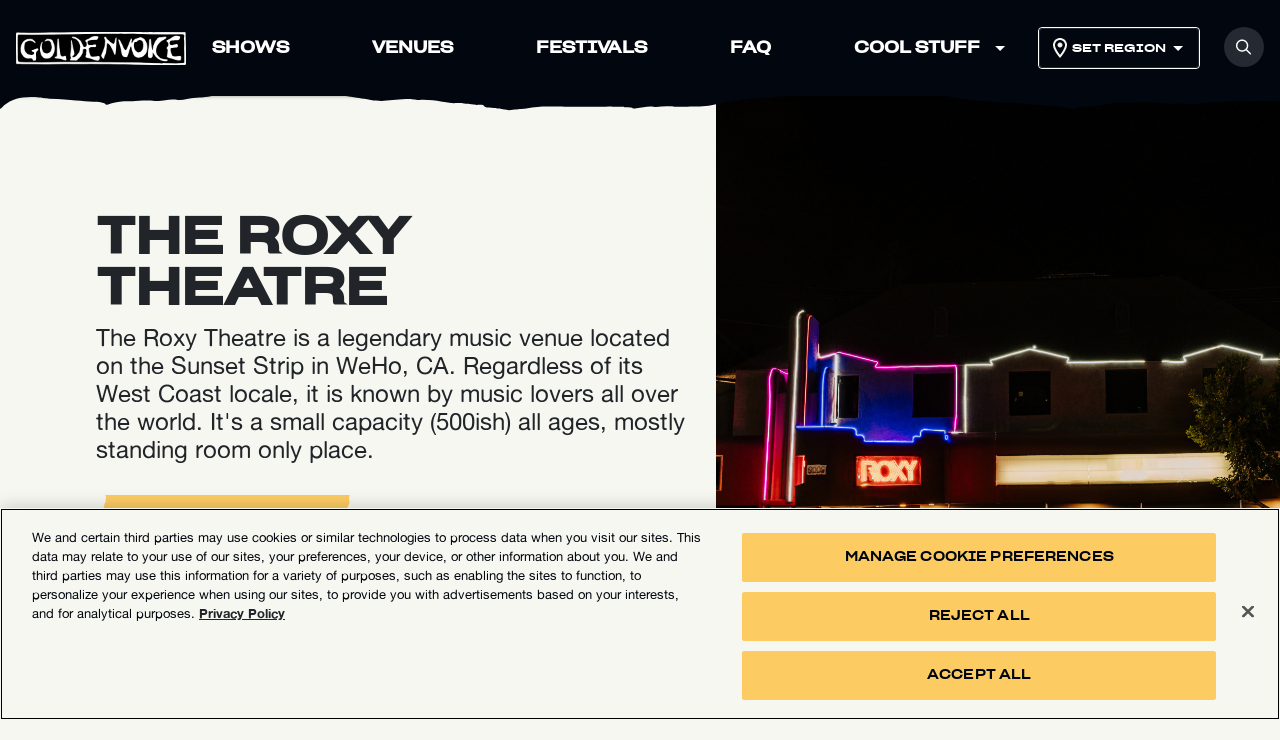

--- FILE ---
content_type: text/html; charset=UTF-8
request_url: https://www.goldenvoice.com/the-roxy-theatre/
body_size: 112432
content:
<!DOCTYPE html>
<html>

    <head>
        <meta charSet="utf-8" class="next-head" />
                    <title>Goldenvoice - California Concert and Music Festival Promoter</title>
                <meta name="viewport" content="width=device-width, initial-scale=1, shrink-to-fit=no" />
        <meta property="og:type" content="website" />

                    <meta property="og:title" content="VENUES | The Roxy Theatre | Goldenvoice - California Concert and Music Festival Promoter" />
        
                    <meta property="og:description" content="Goldenvoice, creators of Coachella Valley Music &amp; Arts Festival and Stagecoach, operates successful Los Angeles and Bay Area music venues including the Fonda Theatre, The Roxy Theatre, El Rey Theatre, The Novo, Shrine Auditorium &amp; Expo Hall, The Regency Ballroom, The Warfield and Empire Polo Fields." />
        
        
                    <meta name="description" content="Goldenvoice, creators of Coachella Valley Music &amp; Arts Festival and Stagecoach, operates successful Los Angeles and Bay Area music venues including the Fonda Theatre, The Roxy Theatre, El Rey Theatre, The Novo, Shrine Auditorium &amp; Expo Hall, The Regency Ballroom, The Warfield and Empire Polo Fields." />
        
        
                    <link rel="icon" type="image/png" href="https://aegwebprod.blob.core.windows.net/content/logo_images/434/sYX61fQttAhPPUQaXoJHq9CifDZbPNOfrVlPzz9R.png">
        
        <link rel="stylesheet" href="https://aegwebprod.blob.core.windows.net/content/assets/flickity.min.css">
        <link rel="stylesheet" href="https://aegwebprod.blob.core.windows.net/content/assets/flickity-fade.css">
        <link rel="stylesheet" href="https://aegwebprod.blob.core.windows.net/content/assets/fullscreen.css">
        <link rel="stylesheet" href="https://aegwebprod.blob.core.windows.net/content/assets/jquery.fancybox.min.css" />

        <link rel="stylesheet" href="https://aegwebprod.blob.core.windows.net/templates/template15/bootstrap.min.css" />
        <link rel="stylesheet"
            href="https://aegwebprod.blob.core.windows.net/templates/template15/filter_multi_select.css" />


        <script src="https://aegwebprod.blob.core.windows.net/templates/template15/js/jquery-3.2.1.min.js"></script>
        <script src="https://aegwebprod.blob.core.windows.net/templates/template15/js/filter-multi-select-bundle.min.js">
        </script>


        <script type="text/javascript" src="https://aegwebprod.blob.core.windows.net/templates/template15/moment/moment.min.js">
        </script>
        <script type="text/javascript"
            src="https://aegwebprod.blob.core.windows.net/templates/template15/moment/moment-timezone-with-data-2012-2022.min.js">
        </script>

                    <link rel="stylesheet" type="text/css"
                href="https://aegwebprod.blob.core.windows.net/templates/template15/daterangepicker.css" />
            <script type="text/javascript"
                src="https://aegwebprod.blob.core.windows.net/templates/template15/js/daterangepicker.min.js"></script>
        
                    <link rel="stylesheet"
                href="https://aegwebprod.blob.core.windows.net/templates/template15/style.css">
        
                    <!-- OneTrust Cookies Consent Notice start for goldenvoice.com -->
<script type="text/javascript" src="https://cdn.cookielaw.org/consent/d90d98c7-48f7-4c6f-98b5-aced8e94ccc7/OtAutoBlock.js" ></script>
<script src="https://cdn.cookielaw.org/scripttemplates/otSDKStub.js"  type="text/javascript" charset="UTF-8" data-domain-script="d90d98c7-48f7-4c6f-98b5-aced8e94ccc7" ></script>
<script type="text/javascript">
function OptanonWrapper() { }
</script>
<!-- OneTrust Cookies Consent Notice end for goldenvoice.com -->

<!-- Google Tag Manager -->
<script>(function(w,d,s,l,i){w[l]=w[l]||[];w[l].push({'gtm.start':
new Date().getTime(),event:'gtm.js'});var f=d.getElementsByTagName(s)[0],
j=d.createElement(s),dl=l!='dataLayer'?'&l='+l:'';j.async=true;j.src=
'https://www.googletagmanager.com/gtm.js?id='+i+dl;f.parentNode.insertBefore(j,f);
})(window,document,'script','dataLayer','GTM-NV5Q3P3');</script>
<!-- End Google Tag Manager -->

<script>
<!-- Start Universal Pixel Snippet -->
!function(e,t,n,a,i,l,o,s,r){e[i]||(o=e[i]=function(){o.process?o.process.apply(o,arguments):o.queue.push(arguments)},o.queue=[],o.t=1*new Date,s=t.createElement(n),s.async=1,s.src=a+"?t="+Math.ceil(new Date/l)*l,r=t.getElementsByTagName(n)[0],r.parentNode.insertBefore(s,r))}(window,document,"script","//tracking.aegpresents.com/universalpixel/universalpixel.js","kl",864e5),kl("event","pageload");
<!-- End Universal Pixel Snippet -->
</script>
        
        
                                        
        <svg xmlns="http://www.w3.org/2000/svg" style="display:none">
    <g>
        <symbol id="social-facebook" viewBox="0 0 264 512">
            <title>Facebook</title>
            <path fill="currentColor" d="M76.7 512V283H0v-91h76.7v-71.7C76.7 42.4 124.3 0 193.8 0A644 644 0 0 1 264 3.6V85h-48.2c-37.8 0-45.1 18-45.1 44.3V192H256l-11.7 91h-73.6v229"/>
        </symbol>
        <symbol id="social-instagram" viewBox="0 0 448 512">
            <title>Instagram</title>
             <path fill="currentColor" d="M224.1 141c-63.6 0-114.9 51.3-114.9 114.9s51.3 114.9 114.9 114.9S339 319.5 339 255.9 287.7 141 224.1 141zm0 189.6a74.8 74.8 0 1 1 .1-149.3 74.8 74.8 0 0 1-.1 149.3zm146.4-194.3a26.7 26.7 0 1 1-53.6 0 26.8 26.8 0 0 1 53.6 0zm76.1 27.2c-1.7-35.9-9.9-67.7-36.2-93.9-26.2-26.2-58-34.4-93.9-36.2-37-2.1-147.9-2.1-184.9 0-35.8 1.7-67.6 9.9-93.9 36.1s-34.4 58-36.2 93.9c-2.1 37-2.1 147.9 0 184.9 1.7 35.9 9.9 67.7 36.2 93.9s58 34.4 93.9 36.2c37 2.1 147.9 2.1 184.9 0 35.9-1.7 67.7-9.9 93.9-36.2 26.2-26.2 34.4-58 36.2-93.9 2.1-37 2.1-147.8 0-184.8zM398.8 388a75.6 75.6 0 0 1-42.6 42.6c-29.5 11.7-99.5 9-132.1 9s-102.7 2.6-132.1-9A75.6 75.6 0 0 1 49.4 388c-11.7-29.5-9-99.5-9-132.1s-2.6-102.7 9-132.1A75.6 75.6 0 0 1 92 81.2c29.5-11.7 99.5-9 132.1-9s102.7-2.6 132.1 9a75.6 75.6 0 0 1 42.6 42.6c11.7 29.5 9 99.5 9 132.1s2.7 102.7-9 132.1z"/>
        </symbol>
        <symbol id="social-reddit" viewBox="0 0 64 64">
            <title>Reddit</title>
            <path fill="currentColor" d="M53,32.3a4.6,4.6,0,0,0-7.8-3.2,22.4,22.4,0,0,0-12.1-3.9l2-9.8,6.7,1.4a3.2,3.2,0,1,0,.4-1.9l-7.7-1.5a1,1,0,0,0-1.2.7h0L31.1,25.1a22.6,22.6,0,0,0-12.3,3.9,4.6,4.6,0,1,0-6.3,6.7,4.5,4.5,0,0,0,1.2.8,10.2,10.2,0,0,0,0,1.4c0,7.1,8.2,12.8,18.4,12.8s18.4-5.7,18.4-12.8a10.2,10.2,0,0,0,0-1.4A4.6,4.6,0,0,0,53,32.3ZM21.5,35.4a3.2,3.2,0,1,1,3.2,3.2A3.2,3.2,0,0,1,21.5,35.4Zm14.5,0a3.2,3.2,0,1,1,3.2,3.2A3.2,3.2,0,0,1,36,35.4Zm3.8,8.7A12.1,12.1,0,0,1,32,46.5a12.1,12.1,0,0,1-7.8-2.4.9.9,0,0,1,1.2-1.2,10.3,10.3,0,0,0,6.6,2A10.4,10.4,0,0,0,38.6,43a.9.9,0,0,1,1.2,1.3h0Z"></path>
        </symbol>
        <symbol id="social-twitter" viewBox="0 0 44 45">
            <path
                d="M25.9149 19.3904L42.0667 0.615234H38.2393L24.2147 16.9174L13.0133 0.615234H0.09375L17.0325 25.2671L0.09375 44.9557H3.92143L18.7318 27.74L30.5613 44.9557H43.4808L25.914 19.3904H25.9149ZM20.6724 25.4843L18.9562 23.0295L5.30059 3.49665H11.1797L22.1999 19.2603L23.9161 21.715L38.2411 42.2053H32.362L20.6724 25.4852V25.4843Z"
                fill="currentColor" />
        </symbol>
        <symbol id="social-tumblr" viewBox="0 0 320 512">
            <title>Tumblr</title>
            <path fill="currentColor" d="M309.8 480.3c-13.6 14.5-50 31.7-97.4 31.7-120.8 0-147-88.8-147-140.6v-144H17.9c-5.5 0-10-4.5-10-10v-68c0-7.2 4.5-13.6 11.3-16 62-21.8 81.5-76 84.3-117.1.8-11 6.5-16.3 16.1-16.3h70.9c5.5 0 10 4.5 10 10v115.2h83c5.5 0 10 4.4 10 9.9v81.7c0 5.5-4.5 10-10 10h-83.4V360c0 34.2 23.7 53.6 68 35.8 4.8-1.9 9-3.2 12.7-2.2 3.5.9 5.8 3.4 7.4 7.9l22 64.3c1.8 5 3.3 10.6-.4 14.5z"></path>
        </symbol>
        <symbol id="social-spotify" viewBox="0 0 496 512">
            <title>Spotify</title>
            <path fill="currentColor" d="M248 8C111.1 8 0 119.1 0 256s111.1 248 248 248 248-111.1 248-248S384.9 8 248 8zm100.7 364.9c-4.2 0-6.8-1.3-10.7-3.6-62.4-37.6-135-39.2-206.7-24.5-3.9 1-9 2.6-11.9 2.6-9.7 0-15.8-7.7-15.8-15.8 0-10.3 6.1-15.2 13.6-16.8 81.9-18.1 165.6-16.5 237 26.2 6.1 3.9 9.7 7.4 9.7 16.5s-7.1 15.4-15.2 15.4zm26.9-65.6c-5.2 0-8.7-2.3-12.3-4.2-62.5-37-155.7-51.9-238.6-29.4-4.8 1.3-7.4 2.6-11.9 2.6-10.7 0-19.4-8.7-19.4-19.4s5.2-17.8 15.5-20.7c27.8-7.8 56.2-13.6 97.8-13.6 64.9 0 127.6 16.1 177 45.5 8.1 4.8 11.3 11 11.3 19.7-.1 10.8-8.5 19.5-19.4 19.5zm31-76.2c-5.2 0-8.4-1.3-12.9-3.9-71.2-42.5-198.5-52.7-280.9-29.7-3.6 1-8.1 2.6-12.9 2.6-13.2 0-23.3-10.3-23.3-23.6 0-13.6 8.4-21.3 17.4-23.9 35.2-10.3 74.6-15.2 117.5-15.2 73 0 149.5 15.2 205.4 47.8 7.8 4.5 12.9 10.7 12.9 22.6 0 13.6-11 23.3-23.2 23.3z"/>
        </symbol>
        <symbol id="social-email" viewBox="0 0 512 512">
            <title>Email</title>
            <path fill="currentColor" d="M464 64H48C21.5 64 0 85.5 0 112v288c0 26.5 21.5 48 48 48h416c26.5 0 48-21.5 48-48V112c0-26.5-21.5-48-48-48zM48 96h416c8.8 0 16 7.2 16 16v41.4c-21.9 18.5-53.2 44-150.6 121.3-16.9 13.4-50.2 45.7-73.4 45.3-23.2.4-56.6-31.9-73.4-45.3C85.2 197.4 53.9 171.9 32 153.4V112c0-8.8 7.2-16 16-16zm416 320H48c-8.8 0-16-7.2-16-16V195c22.8 18.7 58.8 47.6 130.7 104.7 20.5 16.4 56.7 52.5 93.3 52.3 36.4.3 72.3-35.5 93.3-52.3 71.9-57.1 107.9-86 130.7-104.7v205c0 8.8-7.2 16-16 16z"/>
        </symbol>
        <symbol id="triangle" viewBox="0 0 576 512">
            <title>Triangle</title>
            <path fill="currentColor" d="M329.6 24c-18.4-32-64.7-32-83.2 0L6.5 440c-18.4 31.9 4.6 72 41.6 72H528c36.9 0 60-40 41.6-72l-240-416z"/>
        </symbol>
        <symbol id="social-youtube" viewBox="0 0 576 512">
            <title>Youtube</title>
            <path fill="currentColor" d="M549.655 124.083c-6.281-23.65-24.787-42.276-48.284-48.597C458.781 64 288 64 288 64S117.22 64 74.629 75.486c-23.497 6.322-42.003 24.947-48.284 48.597-11.412 42.867-11.412 132.305-11.412 132.305s0 89.438 11.412 132.305c6.281 23.65 24.787 41.5 48.284 47.821C117.22 448 288 448 288 448s170.78 0 213.371-11.486c23.497-6.321 42.003-24.171 48.284-47.821 11.412-42.867 11.412-132.305 11.412-132.305s0-89.438-11.412-132.305zm-317.51 213.508V175.185l142.739 81.205-142.739 81.201z"></path>
        </symbol>
        <symbol id="social-snapchat" viewBox="0 0 512 512">
            <title>Snapchat</title>
            <path fill="currentColor" d="M510.846 392.673c-5.211 12.157-27.239 21.089-67.36 27.318-2.064 2.786-3.775 14.686-6.507 23.956-1.625 5.566-5.623 8.869-12.128 8.869l-.297-.005c-9.395 0-19.203-4.323-38.852-4.323-26.521 0-35.662 6.043-56.254 20.588-21.832 15.438-42.771 28.764-74.027 27.399-31.646 2.334-58.025-16.908-72.871-27.404-20.714-14.643-29.828-20.582-56.241-20.582-18.864 0-30.736 4.72-38.852 4.72-8.073 0-11.213-4.922-12.422-9.04-2.703-9.189-4.404-21.263-6.523-24.13-20.679-3.209-67.31-11.344-68.498-32.15a10.627 10.627 0 0 1 8.877-11.069c69.583-11.455 100.924-82.901 102.227-85.934.074-.176.155-.344.237-.515 3.713-7.537 4.544-13.849 2.463-18.753-5.05-11.896-26.872-16.164-36.053-19.796-23.715-9.366-27.015-20.128-25.612-27.504 2.437-12.836 21.725-20.735 33.002-15.453 8.919 4.181 16.843 6.297 23.547 6.297 5.022 0 8.212-1.204 9.96-2.171-2.043-35.936-7.101-87.29 5.687-115.969C158.122 21.304 229.705 15.42 250.826 15.42c.944 0 9.141-.089 10.11-.089 52.148 0 102.254 26.78 126.723 81.643 12.777 28.65 7.749 79.792 5.695 116.009 1.582.872 4.357 1.942 8.599 2.139 6.397-.286 13.815-2.389 22.069-6.257 6.085-2.846 14.406-2.461 20.48.058l.029.01c9.476 3.385 15.439 10.215 15.589 17.87.184 9.747-8.522 18.165-25.878 25.018-2.118.835-4.694 1.655-7.434 2.525-9.797 3.106-24.6 7.805-28.616 17.271-2.079 4.904-1.256 11.211 2.46 18.748.087.168.166.342.239.515 1.301 3.03 32.615 74.46 102.23 85.934 6.427 1.058 11.163 7.877 7.725 15.859z"/>
        </symbol>
        <symbol id="magnify" viewBox="0 0 60 60">
            <title>Magnify</title>
            <path fill="#ffffff" d="M59.272,55.735L40.103,36.47C43.16,32.63,45,27.777,45,22.5 C45,10.093,34.907,0,22.5,0S0,10.093,0,22.5C0,34.905,10.093,45,22.5,45c5.328,0,10.223-1.873,14.082-4.979l19.146,19.243 c0.972,0.979,2.552,0.983,3.536,0.007C60.242,58.297,60.244,56.713,59.272,55.735z M22.5,40C12.85,40,5,32.148,5,22.5 C5,12.849,12.85,5,22.5,5C32.148,5,40,12.849,40,22.5C40,32.148,32.148,40,22.5,40z M32.5,20H25v-7.497 C25,11.12,23.936,10,22.554,10s-2.5,1.118-2.5,2.498L20.029,20H12.5c-1.382,0-2.5,1.118-2.5,2.5c0,1.38,1.118,2.5,2.5,2.5h7.524 L20,32.497c-0.003,1.38,1.115,2.5,2.495,2.503h0.002c1.38,0,2.5-1.118,2.503-2.497V25h7.5c1.38,0,2.5-1.12,2.5-2.5 C35,21.118,33.88,20,32.5,20z"></path>
        </symbol>
        <symbol id="social-globe" viewBox="0 0 520 512">
            <Title>Globe</Title>
            <path fill="currentColor" d="M260,8C123,8,12,119,12,256s111,248,248,248s248-111,248-248S397,8,260,8z M453.2,160h-82.5c-9-44.4-24.1-82.2-43.2-109.1
	C382.5,69.1,427.7,108.8,453.2,160z M348,256c0,22.9-1.6,44.2-4.3,64H176.3c-2.7-19.8-4.3-41.1-4.3-64s1.6-44.2,4.3-64h167.4
	C346.4,211.8,348,233.1,348,256z M260,40c26.9,0,61.4,44.1,78.1,120H181.9C198.6,84.1,233.1,40,260,40z M192.5,50.9
	c-19,26.8-34.2,64.6-43.2,109.1H66.8C92.3,108.8,137.5,69.1,192.5,50.9z M44,256c0-22.3,3.4-43.8,9.7-64h90.5
	c-2.6,20.5-4.2,41.8-4.2,64s1.5,43.5,4.2,64H53.7C47.4,299.8,44,278.3,44,256z M66.8,352h82.5c9,44.4,24.1,82.2,43.2,109.1
	C137.5,442.9,92.3,403.2,66.8,352z M260,472c-26.9,0-61.4-44.1-78.1-120h156.2C321.4,427.9,286.9,472,260,472L260,472z M327.5,461.1
	c19-26.8,34.2-64.6,43.2-109.1h82.5C427.7,403.2,382.5,442.9,327.5,461.1z M375.8,320c2.6-20.5,4.2-41.8,4.2-64s-1.5-43.5-4.2-64
	h90.5c6.3,20.2,9.7,41.7,9.7,64s-3.4,43.8-9.7,64H375.8z"/>
        </symbol>
        <symbol id="social-tiktok" viewBox="0 0 284.57 319.64">
            <Title>TikTok</Title>
            <path fill="currentColor" d="M262.35,77.5v-0.06h0c-6.29-1.49-12.45-3.7-18.22-6.61c-11.28-5.64-20.03-14.72-21.72-16.6c-0.27-0.17-0.53-0.35-0.8-0.53
	c0.3,0.18,0.59,0.36,0.87,0.53l-0.32-0.32c-21.46-24.57-18.54-49.6-18.54-49.6h-14.85h-12.38h-26.52v206.57
	c0,7.26,0.06,14.26-2.4,21.27c-3.89,11.22-12.25,21.27-23.41,25.74c-16.73,6.68-29.76,5.96-45.39-4.34
	c-3.89-2.72-7.26-6.03-10.05-9.79c-0.04-0.02-0.07-0.04-0.11-0.06c-7.23-9.84-8.78-21.29-8.71-30.03
	c1.88-16.14,8.23-25.16,20.16-34.43c17.12-12.51,38.45-5.45,38.45-5.45v-54.14c-5.12-0.78-10.31-1.1-15.5-0.97v-0.06
	c-11.67,0.19-23.21,2.59-33.97,7.13c-9.92,3.83-19.19,9.34-27.36,16.21c-9.21,7.97-17.05,17.51-23.02,28.14
	c-2.27,3.89-10.83,19.52-11.87,44.87c-0.58,14.33,3.7,29.24,5.77,35.4v0.06c1.3,3.57,6.35,16.01,14.65,26.58
	c2.4,3.05,4.99,5.96,7.72,8.75l0.13,0.13h0l-0.13-0.13c4.8,4.86,10.05,9.27,15.69,13.16c26,17.57,54.85,16.4,54.85,16.4
	c4.99-0.19,21.72,0,40.72-8.95c21.07-9.92,33.07-24.7,33.07-24.7c1.82-2.2,11.67-13.16,18.02-29.76
	c4.86-12.71,6.48-27.94,6.48-34.04V108.3c0.65,0.39,9.34,6.09,9.34,6.09s12.51,7.97,32.03,13.16c14,3.7,32.87,4.47,32.87,4.47V79
	C274.35,79.38,268.84,79,262.35,77.5z"/>
        </symbol>
        <symbol id="soundcloud" viewBox="0 0 640 512">
            <title>Soundcloud</title>
            <path fill="currentColor" d="M111.4 256.3l5.8 65-5.8 68.3c-.3 2.5-2.2 4.4-4.4 4.4s-4.2-1.9-4.2-4.4l-5.6-68.3 5.6-65c0-2.2 1.9-4.2 4.2-4.2 2.2 0 4.1 2 4.4 4.2zm21.4-45.6c-2.8 0-4.7 2.2-5 5l-5 105.6 5 68.3c.3 2.8 2.2 5 5 5 2.5 0 4.7-2.2 4.7-5l5.8-68.3-5.8-105.6c0-2.8-2.2-5-4.7-5zm25.5-24.1c-3.1 0-5.3 2.2-5.6 5.3l-4.4 130 4.4 67.8c.3 3.1 2.5 5.3 5.6 5.3 2.8 0 5.3-2.2 5.3-5.3l5.3-67.8-5.3-130c0-3.1-2.5-5.3-5.3-5.3zM7.2 283.2c-1.4 0-2.2 1.1-2.5 2.5L0 321.3l4.7 35c.3 1.4 1.1 2.5 2.5 2.5s2.2-1.1 2.5-2.5l5.6-35-5.6-35.6c-.3-1.4-1.1-2.5-2.5-2.5zm23.6-21.9a2.5 2.5 0 0 0-2.5 2.5l-6.4 57.5 6.4 56.1c0 1.7 1.1 2.8 2.5 2.8s2.5-1.1 2.8-2.5l7.2-56.4-7.2-57.5c-.3-1.4-1.4-2.5-2.8-2.5zm25.3-11.4c-1.7 0-3.1 1.4-3.3 3.3L47 321.3l5.8 65.8c.3 1.7 1.7 3.1 3.3 3.1 1.7 0 3.1-1.4 3.1-3.1l6.9-65.8-6.9-68.1c0-1.9-1.4-3.3-3.1-3.3zm25.3-2.2a3.5 3.5 0 0 0-3.6 3.6l-5.8 70 5.8 67.8c0 2.2 1.7 3.6 3.6 3.6s3.6-1.4 3.9-3.6l6.4-67.8-6.4-70a4 4 0 0 0-3.9-3.6zm241.4-110.9a7.8 7.8 0 0 0-4.2-1.4c-2.2 0-4.2.8-5.6 1.9a10.2 10.2 0 0 0-3.3 6.7v.8l-3.3 176.7 1.7 32.5 1.7 31.7c.3 4.7 4.2 8.6 8.9 8.6s8.6-3.9 8.6-8.6l3.9-64.2-3.9-177.5c-.4-3-2-5.8-4.5-7.2zm-26.7 15.3c-1.4-.8-2.8-1.4-4.4-1.4s-3.1.6-4.4 1.4a7.9 7.9 0 0 0-3.6 6.7l-.3 1.7-2.8 160.8 3.1 65.6v.3c0 1.7.6 3.3 1.7 4.7a8.6 8.6 0 0 0 6.4 3.1c2.2 0 4.2-1.1 5.6-2.5a6.9 6.9 0 0 0 2.5-5.6l.3-6.7 3.1-58.6-3.3-162.8a9 9 0 0 0-3.9-6.7zm-111.4 22.5c-3.1 0-5.8 2.8-5.8 6.1l-4.4 140.6 4.4 67.2c.3 3.3 2.8 5.8 5.8 5.8 3.3 0 5.8-2.5 6.1-5.8l5-67.2-5-140.6c-.2-3.3-2.7-6.1-6.1-6.1zm376.7 62.8a80.3 80.3 0 0 0-30.6 6.1 139 139 0 0 0-188.6-117c-6.1 2.2-7.8 4.4-7.8 9.2v249.7c0 5 3.9 8.6 8.6 9.2h218.3a78.5 78.5 0 1 0 .1-157.2zm-296.7-60.3c-4.2 0-7.5 3.3-7.8 7.8l-3.3 136.7 3.3 65.6a7.9 7.9 0 0 0 7.8 7.5c4.2 0 7.5-3.3 7.5-7.5l3.9-65.6-3.9-136.7c-.3-4.5-3.3-7.8-7.5-7.8zm-53.6-7.8c-3.3 0-6.4 3.1-6.4 6.7l-3.9 145.3 3.9 66.9c.3 3.6 3.1 6.4 6.4 6.4 3.6 0 6.4-2.8 6.7-6.4l4.4-66.9-4.4-145.3c-.3-3.6-3.1-6.7-6.7-6.7zm26.7 3.4a6.9 6.9 0 0 0-6.9 6.9L227 321.3l3.9 66.4c.3 3.9 3.1 6.9 6.9 6.9s6.9-3.1 6.9-6.9l4.2-66.4-4.2-141.7c0-3.9-3-6.9-6.9-6.9z"/>
        </symbol>
        <symbol id="amazon_music" viewBox="0 0 50 50">
        <path fill="currentColor" d="M 14 4 C 8.4886661 4 4 8.4886661 4 14 L 4 36 C 4 41.511334 8.4886661 46 14 46 L 36 46 C 41.511334 46 46 41.511334 46 36 L 46 14 C 46 8.4886661 41.511334 4 36 4 L 14 4 z M 14 6 L 36 6 C 40.430666 6 44 9.5693339 44 14 L 44 36 C 44 40.430666 40.430666 44 36 44 L 14 44 C 9.5693339 44 6 40.430666 6 36 L 6 14 C 6 9.5693339 9.5693339 6 14 6 z M 34 18.009766 A 1 1 0 0 0 34 20.009766 A 1 1 0 0 0 34 18.009766 z M 9.25 21.009766 L 9.25 28.009766 L 10.75 28.009766 L 10.75 22.869141 C 11.242668 22.749795 11.737199 22.63579 12.226562 22.505859 C 12.726563 22.369859 13.202141 22.740016 13.244141 23.166016 L 13.251953 28.009766 L 14.751953 28.009766 L 14.753906 25.509766 L 14.759766 24.259766 L 14.753906 23.634766 L 14.75 23.318359 C 14.741534 23.172558 14.723729 23.027965 14.689453 22.884766 C 15.202471 22.760846 15.717076 22.641132 16.226562 22.505859 C 16.726562 22.368859 17.202141 22.741016 17.244141 23.166016 L 17.251953 28.009766 L 18.751953 28.009766 L 18.753906 25.509766 L 18.759766 24.259766 L 18.753906 23.634766 L 18.75 23.318359 C 18.741 23.163359 18.724547 23.009422 18.685547 22.857422 C 18.538547 22.248422 18.123797 21.725453 17.591797 21.439453 C 17.064797 21.146453 16.394375 21.108828 15.859375 21.298828 C 15.293468 21.491767 14.731792 21.700512 14.169922 21.908203 C 14.00164 21.721438 13.810124 21.556824 13.591797 21.439453 C 13.064797 21.146453 12.394375 21.108828 11.859375 21.298828 C 11.487747 21.42553 11.119723 21.565445 10.75 21.699219 L 10.75 21.009766 L 9.25 21.009766 z M 21.75 21.009766 L 20.251953 21.011719 L 20.253906 23.431641 C 20.244906 24.254641 20.236672 25.008672 20.263672 25.888672 C 20.306672 26.502672 20.640031 27.061969 21.082031 27.417969 C 21.527031 27.778969 22.073234 27.968906 22.615234 28.003906 C 23.137234 28.046906 23.749859 27.888156 24.130859 27.660156 C 24.171208 27.639321 24.209897 27.615122 24.25 27.59375 L 24.25 27.828125 L 25.75 27.828125 L 25.75 21.011719 L 24.25 21.011719 L 24.25 26.365234 C 24.038477 26.438556 23.825083 26.508305 23.617188 26.589844 C 23.265187 26.738844 23.038422 26.764469 22.732422 26.730469 C 22.158422 26.660469 21.720859 26.2035 21.755859 25.8125 C 21.764859 25.0805 21.767906 24.219687 21.753906 23.429688 L 21.75 21.009766 z M 33.25 21.009766 L 33.25 28.009766 L 34.75 28.009766 L 34.75 21.009766 L 33.25 21.009766 z M 39.224609 21.013672 C 38.869609 21.033547 38.514453 21.114406 38.189453 21.253906 C 36.869453 21.831906 36.22 23.191344 36.25 24.402344 C 36.26 24.970344 36.349609 25.565344 36.599609 26.152344 C 36.859609 26.721344 37.319219 27.289234 37.949219 27.615234 C 38.569219 27.950234 39.270391 28.045047 39.900391 27.998047 C 40.280391 27.961047 40.65 27.895203 41 27.783203 L 41 26.759766 C 40.11 26.899766 39.229922 26.899578 38.669922 26.517578 C 38.039922 26.126578 37.74 25.288766 37.75 24.384766 C 37.73 23.564766 38.130547 22.782203 38.810547 22.408203 C 39.450547 22.063203 40.28 22.203266 41 22.697266 L 41 21.466797 C 40.77 21.327797 40.529766 21.216812 40.259766 21.132812 C 39.934766 21.034813 39.579609 20.993797 39.224609 21.013672 z M 29.705078 21.025391 C 29.44075 21.049125 29.177172 21.100391 28.919922 21.181641 C 28.036922 21.459641 27.405359 22.055063 27.318359 22.664062 C 27.156359 23.803062 27.990391 24.470297 28.400391 24.654297 C 28.810391 24.876297 29.179531 24.973312 29.519531 25.070312 C 30.209531 25.235312 30.647641 25.421969 30.806641 25.667969 C 30.893641 25.802969 30.929688 25.905938 30.929688 26.085938 C 30.929687 26.265938 30.889219 26.426969 30.699219 26.542969 C 30.309219 26.755969 29.639297 26.833625 29.029297 26.765625 C 28.419297 26.707625 27.64 26.436781 27 26.175781 L 27 27.25 C 27.59 27.617 28.219141 27.811734 28.869141 27.927734 C 29.639141 28.033734 30.430312 28.101844 31.320312 27.714844 C 31.750313 27.540844 32.271484 27.15175 32.271484 26.09375 C 32.271484 24.98975 31.470312 24.504547 31.070312 24.310547 C 30.670312 24.107547 30.300937 24.010297 29.960938 23.904297 C 29.630938 23.797297 28.759766 23.655297 28.759766 22.904297 C 28.759766 22.591297 29.089844 22.416844 29.339844 22.339844 C 30.179844 22.059844 31.17 22.275172 32 22.701172 L 32 21.462891 C 31.3025 21.128391 30.498062 20.954187 29.705078 21.025391 z M 39.603516 31.009766 C 38.492516 31.009766 37.173172 31.290234 36.201172 31.990234 C 35.923172 32.200234 35.922531 32.480469 36.269531 32.480469 C 37.380531 32.340469 39.881188 31.989141 40.367188 32.619141 C 40.784188 33.179141 39.881844 35.561641 39.464844 36.681641 C 39.325844 37.031641 39.604813 37.100625 39.882812 36.890625 C 41.757812 35.279625 42.244484 31.988359 41.896484 31.568359 C 41.688484 31.219359 40.714516 31.009766 39.603516 31.009766 z M 8.9628906 31.771484 C 8.9071406 31.782359 8.8549062 31.811875 8.8164062 31.859375 C 8.7294063 31.966375 8.7465156 32.125891 8.8535156 32.212891 C 10.913516 33.880891 13.244937 35.152578 15.710938 36.142578 C 18.184937 37.100578 20.808094 37.7575 23.496094 37.9375 C 26.185094 38.1225 28.887422 37.870031 31.482422 37.207031 C 34.079422 36.535031 36.553578 35.501641 38.767578 33.931641 C 38.960578 33.795641 39.035594 33.536453 38.933594 33.314453 C 38.817594 33.063453 38.520531 32.955312 38.269531 33.070312 L 38.230469 33.087891 C 35.965469 34.130891 33.502547 34.863188 31.060547 35.367188 C 28.608547 35.877187 26.096328 36.071375 23.611328 35.984375 C 21.120328 35.883375 18.645891 35.387313 16.212891 34.695312 C 13.798891 33.955313 11.393531 33.023641 9.1445312 31.806641 L 9.1289062 31.796875 C 9.0774063 31.768875 9.0186406 31.760609 8.9628906 31.771484 z"/>
        </symbol>
        <symbol id="pinterest" viewBox="0 0 50 50">
        <path fill="currentColor" d="M25,2C12.3178711,2,2,12.3178711,2,25c0,9.8841553,6.2675781,18.3302612,15.036377,21.5769653	c-0.2525635-2.2515869-0.2129517-5.9390259,0.2037964-7.7243652c0.3902588-1.677002,2.5212402-10.6871338,2.5212402-10.6871338	s-0.6433105-1.2883301-0.6433105-3.1911011c0-2.9901733,1.7324219-5.2211914,3.8898315-5.2211914	c1.8349609,0,2.7197876,1.3776245,2.7197876,3.0281982c0,1.8457031-1.1734619,4.6026611-1.78125,7.1578369	c-0.506897,2.1409302,1.0733643,3.8865356,3.1836548,3.8865356c3.821228,0,6.7584839-4.0296021,6.7584839-9.8453369	c0-5.147583-3.697998-8.7471924-8.9795532-8.7471924c-6.1167603,0-9.7072754,4.588562-9.7072754,9.3309937	c0,1.8473511,0.7111816,3.8286743,1.6000977,4.9069824c0.175293,0.2133179,0.2009277,0.3994141,0.1488647,0.6160278	c-0.1629028,0.678894-0.5250854,2.1392822-0.5970459,2.4385986c-0.0934448,0.3944702-0.3117676,0.4763184-0.7186279,0.2869263	c-2.685791-1.2503052-4.364502-5.1756592-4.364502-8.3295898c0-6.7815552,4.9268188-13.0108032,14.206543-13.0108032	c7.4588623,0,13.2547607,5.3138428,13.2547607,12.4179077c0,7.4100342-4.6729126,13.3729858-11.1568604,13.3729858	c-2.178894,0-4.2263794-1.132019-4.9267578-2.4691772c0,0-1.0783081,4.1048584-1.3404541,5.1112061	c-0.4524536,1.7404175-2.3892822,5.3460083-3.3615723,6.9837036C20.1704712,47.6074829,22.5397949,48,25,48	c12.6826172,0,23-10.3173828,23-23C48,12.3178711,37.6826172,2,25,2z"/>
        </symbol>
        <symbol id="search" viewBox="0 0 60 60" >
            <title>Search</title>
            <path fill="currentColor" d="M59.272,55.735L40.103,36.47C43.16,32.63,45,27.777,45,22.5 C45,10.093,34.907,0,22.5,0S0,10.093,0,22.5C0,34.905,10.093,45,22.5,45c5.328,0,10.223-1.873,14.082-4.979l19.146,19.243 c0.972,0.979,2.552,0.983,3.536,0.007C60.242,58.297,60.244,56.713,59.272,55.735z M22.5,40C12.85,40,5,32.148,5,22.5 C5,12.849,12.85,5,22.5,5C32.148,5,40,12.849,40,22.5C40,32.148,32.148,40,22.5,40z"></path>
        </symbol>
        <symbol id="close" viewBox="0 0 140 140" >
            <title>Close</title>
            <g fill="currentColor" stroke="currentColor" stroke-linecap="round" stroke-linejoin="round" stroke-width="1.5">
                <path stroke-width="8.749995" d="M4.375 135.6192l131.25-131.25M135.625 135.6192L4.375 4.3692"/>
            </g>
        </symbol>
    </g>
</svg>
                    <style>

     /*site wide colors*/
        

    /*site wide header colors*/
    
    
    /*site wide footer colors*/
        
    
    
    /* logos */
        .c-header__logo {
        background-image: url(https://aegwebprod.blob.core.windows.net/content/logo_images/434/NMDVHclw0mjJOrgDY0I5dyjiAhYVTv0GeU0GErYK.png);
    }
    
    
    /* font selectors */
                
    
    /* site wide font color */
    
    /* site wide background color */
     
    /* nav font color */
    
    /* nav hover font color */
    

    /* nav background color */
    
    /* link color */
    
    /* link hover color */
    
    /* site wide title font color */
    
    /* site wide title background color */
    
    /* secondary header font color */
    
    /* secondary header background color */
    
    /* footer color */
    
    
    /* button color */
    
    /* button background color */
    
    
        
    
    

/* axs events details button color */
     
/* axs events details button background color */
     
    
            {&quot;id&quot;:362,&quot;title&quot;:&quot;The Roxy Theatre&quot;,&quot;title_font_color&quot;:null,&quot;title_background_color&quot;:null,&quot;title_subtext&quot;:&quot;The Roxy Theatre is a legendary music venue located on the Sunset Strip in WeHo, CA. Regardless of its West Coast locale, it is known by music lovers all over the world. It&#039;s a small capacity (500ish) all ages, mostly standing room only place.&quot;,&quot;date&quot;:null,&quot;font_color&quot;:null,&quot;background_color&quot;:null,&quot;background_image_desktop&quot;:null,&quot;background_image_mobile&quot;:null,&quot;button_label&quot;:&quot;Official Website&quot;,&quot;button_font_color&quot;:null,&quot;button_background_color&quot;:null,&quot;button_url&quot;:&quot;https:\/\/www.theroxy.com\/&quot;,&quot;is_external_url&quot;:1,&quot;button_target&quot;:&quot;_blank&quot;,&quot;created_at&quot;:&quot;2023-10-08T20:42:47.000000Z&quot;,&quot;updated_at&quot;:&quot;2023-10-27T17:56:34.000000Z&quot;,&quot;hide_nav&quot;:null,&quot;background_gradient_color&quot;:null,&quot;background_gradient_option&quot;:&quot;none&quot;,&quot;title_background_gradient_color&quot;:null,&quot;title_background_gradient_option&quot;:&quot;none&quot;,&quot;button_background_gradient_color&quot;:null,&quot;button_background_gradient_option&quot;:&quot;none&quot;,&quot;slide_font_color&quot;:null,&quot;slide_background_color&quot;:null,&quot;slide_highlight_color&quot;:null,&quot;slide_highlight_background_color&quot;:null,&quot;background_image_desktop_alt&quot;:null,&quot;background_image_mobile_alt&quot;:null,&quot;use_blur_effect&quot;:0,&quot;default_background_image&quot;:null,&quot;default_background_image_alt&quot;:null,&quot;feed_option&quot;:&quot;cms&quot;,&quot;image_index&quot;:&quot;17&quot;,&quot;layout_option&quot;:&quot;event_card&quot;,&quot;mobile_image_index&quot;:null,&quot;is_featured&quot;:0,&quot;use_page_dots&quot;:0,&quot;resource_override&quot;:null,&quot;doortime_format&quot;:null,&quot;showtime_format&quot;:null,&quot;showdate_format&quot;:null}

        
        
        
        
    
    
        
        
        
        
        
    
        
    
            {&quot;id&quot;:9995,&quot;title&quot;:null,&quot;title_font_color&quot;:null,&quot;title_background_color&quot;:null,&quot;title_subtext&quot;:null,&quot;date&quot;:null,&quot;font_color&quot;:null,&quot;background_color&quot;:null,&quot;background_image_desktop&quot;:null,&quot;background_image_mobile&quot;:null,&quot;button_label&quot;:null,&quot;button_font_color&quot;:null,&quot;button_background_color&quot;:null,&quot;button_url&quot;:null,&quot;is_external_url&quot;:null,&quot;button_target&quot;:null,&quot;content&quot;:&quot;&lt;section class=\&quot;js-venue-location-details\&quot; data-id=\&quot;102530\&quot;&gt;&lt;\/section&gt;&quot;,&quot;created_at&quot;:&quot;2023-10-08T20:48:01.000000Z&quot;,&quot;updated_at&quot;:&quot;2023-10-08T21:00:42.000000Z&quot;,&quot;background_gradient_color&quot;:null,&quot;background_gradient_option&quot;:null,&quot;title_background_gradient_color&quot;:null,&quot;title_background_gradient_option&quot;:null,&quot;button_background_gradient_color&quot;:null,&quot;button_background_gradient_option&quot;:null,&quot;background_image_desktop_alt&quot;:null,&quot;background_image_mobile_alt&quot;:null}

        
        
        
        
    
    
        
        
        
        
        
    
        
    
            {&quot;id&quot;:312,&quot;title&quot;:&quot;Upcoming Shows&quot;,&quot;title_font_color&quot;:null,&quot;title_background_color&quot;:null,&quot;title_subtext&quot;:null,&quot;date&quot;:null,&quot;font_color&quot;:null,&quot;background_color&quot;:null,&quot;background_image_desktop&quot;:null,&quot;background_image_mobile&quot;:null,&quot;button_label&quot;:null,&quot;button_font_color&quot;:null,&quot;button_background_color&quot;:null,&quot;button_url&quot;:&quot;MAIN_PAGE&quot;,&quot;is_external_url&quot;:0,&quot;button_target&quot;:&quot;_self&quot;,&quot;background_image_desktop_alt&quot;:null,&quot;background_image_mobile_alt&quot;:null,&quot;background_gradient_color&quot;:null,&quot;background_gradient_option&quot;:&quot;none&quot;,&quot;title_background_gradient_color&quot;:null,&quot;title_background_gradient_option&quot;:&quot;none&quot;,&quot;button_background_gradient_color&quot;:null,&quot;button_background_gradient_option&quot;:&quot;none&quot;,&quot;card_background_color&quot;:null,&quot;display_mode&quot;:&quot;list_view&quot;,&quot;events_display_limit&quot;:4,&quot;ticket_url_option&quot;:&quot;eventUrl&quot;,&quot;image_aspect_ratio_option&quot;:&quot;5:3&quot;,&quot;showtimes_option&quot;:&quot;showtimes_only&quot;,&quot;created_at&quot;:&quot;2023-10-08T21:01:35.000000Z&quot;,&quot;updated_at&quot;:&quot;2023-10-08T21:05:20.000000Z&quot;,&quot;venue_id_filter&quot;:&quot;[\&quot;102530\&quot;]&quot;,&quot;display_venue_logo_filter&quot;:null,&quot;display_venue_title_filter&quot;:null,&quot;status_id_filter&quot;:null,&quot;event_filter_mode&quot;:&quot;none&quot;,&quot;is_dynamic_load&quot;:0,&quot;resource_override&quot;:null,&quot;doortime_format&quot;:null,&quot;showtime_format&quot;:null,&quot;showdate_format&quot;:null,&quot;use_country_code&quot;:0}

        
        
        
        
    
    
        
        
        
        
        
    
        
    
    
            .c-button__primary.c-axs-events-search__results--button {
  min-width: unset;
  margin-bottom: 0;
}

.festival-dates {
  font-size: clamp(16px,3vw,24px);
  line-height: 1;
}
a {
    color: #212529;
    font-weight: 700;
    text-decoration: underline;
}
.c-packages19473 a {
  color: #01060f;
}
.c-axs-event-card__header, .c-nav__link, .c-nav__link--nested, .c-button__primary, .c-button__secondary, .c-footer__link, .c-button__tertiary, ul.c-axs-event-details__event-list-shows-list li a, .c-button__tertiary--alt, .c-button__secondary--alt {
  text-decoration: none;
}
div.c-axs-event-details__map-content-copy a {
  color: #f7f7f1;
}
div.c-axs-event-details__map-content-copy a:hover {
  color: #0d6efd;
}
@media (min-width: 1200px) {
.c-nav__link, .c-nav__link--nested {
    font-size: 16px;
} 
}
.c-nav__link--nested {
  font-size: 16px;
  color: #fff;
}
@media (max-width: 1199px) {
  .c-nav.js-nav-mobile {
    padding: 1.5rem;
    border-bottom: 3px solid #ffc342;
  }
  .c-nav__item--nested {
      margin-top: 48px;
  } 
}
.c-newsletter {
  background-color: transparent;
}

/* HOMEPAGE - Upcoming Shows */
.c-axs-events__container {
  position: relative;
}

.c-axs-events22965 {
  padding-bottom: 0;
}
.c-axs-events23003 {
  padding-top: 0;
}

.c-axs-events__container::before {		
  aspect-ratio: 1 / 15;		
  background: url(https://aegwebprod.blob.core.windows.net/content/goldenvoice_presents_2023/bgd-image-homepage-upcoming-desktop-left.png) no-repeat;		
  background-size: contain;		
  content: '';		
  display: none;
  position: absolute;		
  left: -80px;		
  top: 0;		
  bottom: 0;		
  height: 100%;		
  width: auto;		
  z-index: -1;
  max-width: 80px;
}

@media(min-width: 1024px) {
.c-axs-events__container::before {
    display: block;
  }
}
@media (max-width: 767px) {
  .c-axs-events {
    padding-top: 60px;
  }
}

h1 {
  font-size: clamp(36px,6vw,80px);
}
h1.subpage-title {
  font-family: Sharp Grotesk;
  margin-bottom: 10px;
  font-weight: 500;
}

/* HOMEPAGE - Spotify */
.c-generic20698 {
  padding-bottom: 100px;
}
@media (min-width: 768px) {
.c-spotify-single__embed iframe {
  height: 200px;
} 
}
/* HOMEPAGE - Venues */
#page-goldenvoice .c-photo-gallery .c-carousel__status {
  display: none;
}
@media (max-width: 767px) {
.c-photo-gallery {
  padding-top: 40px;
}
}

/* H2 - Lottie Header Mobile */
@media (max-width: 767px) {
#page-goldenvoice .c-heading--primary:after,
#page-listen .c-heading--primary:after {
  display: none;
}
}

/* HOMEPAGE - Callout Banner Mobile */
@media (max-width: 767px) {
#page-goldenvoice .c-callout {
  display: none;
}
}

/* SHOWS PAGE */
.flickity-page-dots {
  display: none;
}

#sortBy .dropdown-menu.show, #venues .dropdown-menu.show {
  left: 0;
}
/* Remove date field for On Sale This Week slide */
@media (max-width: 767px) {
#page-shows .flickity-slider .c-hero-carousel__carousel-cell--mobile:first-child p.c-hero-carousel__date--mobile {
  display: none;
}
}
.c-axs-events20493, .c-axs-events20762 {
  padding-top: 0;
}
@media (max-width: 767px) {
.btn-toolbar {
  justify-content: center;
}
.c-axs-events__btn-container {
  margin-top: 20px;
}
}

/* FAQ PAGE */
.c-faqs19849 .c-heading--primary:after, .c-faqs19849 .c-heading--lottie-player {
  display: none;
}
#page-faq .c-heading--lottie:before {
  display: none;
}
@media (min-width: 768px) {
.c-faqs__title .c-heading {
    margin: 0 auto 40px 0;
    font-size: clamp(36px,6vw,80px);
}
}
@media (max-width: 767px) {
  .c-faqs__title .c-heading {
      font-size: clamp(36px,6vw,80px);
  }
  .c-faqs19849 {
    padding-top: 1.5rem;
  }
}
@media (min-width: 1200px) {
  .c-faqs:before, .c-contact-form-panel {
    background-size: auto;
  }
}

/* EDP */
.c-axs-event-details__overview-title, .c-hero-carousel-event-card-layout__venue {
  font-size: clamp(24px,4vw,52px);
}

.c-axs-event-details__artist-title {
  display: none;
}

.c-axs-event-details__map-content-venue {
  margin: 16px 0 0;
}

/* FESTIVALS PAGE */
#page-festivals .c-packages-inner+.c-packages-inner--featured {
  margin-top: 120px;
}

/* VENUES PAGE */
#page-venues .c-button__secondary {
  border: 3px solid #01060f;
    color: #01060f;
}

@media (max-width: 767px) {
  .c-button__primary {
    margin-bottom: 10px;
  }
}
/* VENUE DETAILS PAGE */
@media (min-width: 1200px) {
  .c-hero-carousel-event-card-layout {
    padding-top: 0;
}
}
@media (min-width: 768px) {
  .c-axs-event-details__map-content-copy p {
      margin-bottom: 10px;
}
}
@media (max-width: 767px) {
  #page-el-rey-theatre .c-button__primary span:after,
  #page-fonda-theatre .c-button__primary span:after,
  #page-fox-theater-pomona .c-button__primary span:after,
  #page-frost-amphitheatre .c-button__primary span:after,
  #page-humphreys-concerts-by-the-bay .c-button__primary span:after,
  #page-pechanga-theater-at-pechanga-resort-casino .c-button__primary span:after,
  #page-santa-barbara-bowl .c-button__primary span:after,
  #page-shrine-auditorium .c-button__primary span:after,
  #page-the-mountain-winery .c-button__primary span:after,
  #page-the-novo .c-button__primary span:after,
  #page-the-regency-ballroom .c-button__primary span:after,
  #page-the-summit-at-pechanga-resort-casino .c-button__primary span:after,
  #page-the-warfield .c-button__primary span:after,
  #page-empire-polo-club .c-button__primary span:after {
      display: none;
}
  #page-el-rey-theatre .c-button__primary span,
  #page-fonda-theatre .c-button__primary span,
  #page-fox-theater-pomona .c-button__primary span,
  #page-frost-amphitheatre .c-button__primary span,
  #page-humphreys-concerts-by-the-bay .c-button__primary span,
  #page-pechanga-theater-at-pechanga-resort-casino .c-button__primary span,
  #page-santa-barbara-bowl .c-button__primary span,
  #page-shrine-auditorium .c-button__primary span,
  #page-the-mountain-winery .c-button__primary span,
  #page-the-novo .c-button__primary span,
  #page-the-regency-ballroom .c-button__primary span,
  #page-the-summit-at-pechanga-resort-casino .c-button__primary span,
  #page-the-warfield .c-button__primary span,
  #page-empire-polo-club .c-button__primary span  {
      padding-left: 0;
}
.c-axs-event-details__map-content-header {
  font-size: clamp(24px,3vw,32px);
}
.c-axs-event-details__map-content-address {
  -webkit-box-align: center;
  -ms-flex-align: center;
  align-items: center;
  color: #f7f7f1;
  display: block;
  font-family: Alte Haas Grotesk;
  font-size: 16px;
  font-weight: 400;
  gap: 16px;
  line-height: 1.2;
  position: relative;
  margin: 8px 0 16px;
}
}

.c-generic ul.list-event-details {
  color: #f7f7f1;
    font-size: clamp(14px,3vw,16px);
    line-height: 1.2;
    margin-left: 20px;
}

.c-generic ul.list-event-details li {
  line-height: 1.6em;
}

/* GENERIC PAGE TITLES */
/* Venues page, Festivals page, Sustainability page, Listen page */
@media (min-width: 768px) {
  .c-generic21483, .c-generic21482, .c-generic21542, .c-generic21546, .c-generic21566, .c-generic21569, .c-generic23002, .c-generic27283 {
    padding: 60px 0 0;
  }
}
@media (max-width: 767px) {
  .c-packages {
    margin-top: 0;
  }
}

/* SUSTAINABILITY */
#page-sustainability p,
#page-health-safety p,
#page-public-safety-message p {
  font-family: Alte Haas Grotesk;
  font-weight: 400;
  font-size: clamp(16px,2vw,24px);
  line-height: 1.2;
  -webkit-transition: none;
  transition: none;
  max-width: 950px;
}
.sustainability-section-content {
  margin-bottom: 60px;
}
@media (min-width: 768px) {
#page-sustainability .c-card__content--copy p {
  font-size: clamp(16px,2vw,24px);
}
}
#page-sustainability .c-heading,
#page-health-safety .c-heading {
  font-family: Sharp Grotesk;
    color: #01060f;
    text-transform: uppercase;
    font-size: clamp(24px,3vw,40px);
    margin-bottom: 16px;
}

/* LISTEN PAGE */
iframe.podcontainer {
  width: 100%;
  height: 210px;
}
li.podcontainer {
  list-style-type: none;
  width: 100%;
  margin-bottom: 30px;
  background: none;
}
li.podcontainer::marker {
  display: none;
}
ul.podcastlist {
  padding-left: 0;
}
ul.podcastlist ul {
  padding-left: 0;
}

.c-spotify-single__embed .c-heading {
  font-family: Sharp Grotesk;
    color: #01060f;
    text-transform: uppercase;
    font-size: clamp(24px,3vw,40px);
    margin-bottom: 16px;
}
.c-generic21545 {
  padding: 60px 0 100px;
}

/* AEG PRESENTA */
img.presenta-logo {
  width: 200px;
  padding: 60px 0 40px;
}
@media (max-width: 767px) {
  img.presenta-logo {
    width: 140px;
    padding: 10px 0;
  }
}

/* APP PAGE */
#page-app .c-card__img:before {
  display: none !important;
}

/* COOKIES BANNER */
#onetrust-consent-sdk #onetrust-pc-sdk h3, #onetrust-consent-sdk #onetrust-pc-sdk h4, #onetrust-consent-sdk #onetrust-pc-sdk h5, #onetrust-consent-sdk #onetrust-pc-sdk h6, #onetrust-consent-sdk #onetrust-pc-sdk p, #onetrust-consent-sdk #onetrust-pc-sdk #ot-ven-lst .ot-ven-opts p, #onetrust-consent-sdk #onetrust-pc-sdk #ot-pc-desc, #onetrust-consent-sdk #onetrust-pc-sdk #ot-pc-title, #onetrust-consent-sdk #onetrust-pc-sdk .ot-li-title, #onetrust-consent-sdk #onetrust-pc-sdk .ot-sel-all-hdr span, #onetrust-consent-sdk #onetrust-pc-sdk #ot-host-lst .ot-host-info, #onetrust-consent-sdk #onetrust-pc-sdk #ot-fltr-modal #modal-header, #onetrust-consent-sdk #onetrust-pc-sdk .ot-checkbox label span, #onetrust-consent-sdk #onetrust-pc-sdk #ot-pc-lst #ot-sel-blk p, #onetrust-consent-sdk #onetrust-pc-sdk #ot-pc-lst #ot-lst-title h3, #onetrust-consent-sdk #onetrust-pc-sdk #ot-pc-lst .back-btn-handler p, #onetrust-consent-sdk #onetrust-pc-sdk #ot-pc-lst .ot-ven-name, #onetrust-consent-sdk #onetrust-pc-sdk #ot-pc-lst #ot-ven-lst .consent-category, #onetrust-consent-sdk #onetrust-pc-sdk .ot-leg-btn-container .ot-inactive-leg-btn, #onetrust-consent-sdk #onetrust-pc-sdk .ot-label-status, #onetrust-consent-sdk #onetrust-pc-sdk .ot-chkbox label span, #onetrust-consent-sdk #onetrust-pc-sdk #clear-filters-handler, #onetrust-consent-sdk #onetrust-pc-sdk .ot-optout-signal, #onetrust-consent-sdk #onetrust-pc-sdk button:not(#clear-filters-handler):not(.ot-close-icon):not(#filter-btn-handler):not(.ot-remove-objection-handler):not(.ot-obj-leg-btn-handler):not([aria-expanded]):not(.ot-link-btn), #onetrust-consent-sdk #onetrust-pc-sdk .ot-leg-btn-container .ot-active-leg-btn, #onetrust-consent-sdk #onetrust-policy-title, #onetrust-consent-sdk #onetrust-policy-text, #onetrust-consent-sdk #onetrust-pc-btn-handler, #onetrust-consent-sdk #onetrust-pc-btn-handler.cookie-setting-link, #onetrust-consent-sdk #onetrust-accept-btn-handler, #onetrust-banner-sdk #onetrust-reject-all-handler {
  font-family: "Alte Haas Grotesk";
}
#onetrust-consent-sdk #onetrust-pc-btn-handler, #onetrust-consent-sdk #onetrust-pc-btn-handler.cookie-setting-link, #onetrust-consent-sdk #onetrust-accept-btn-handler, #onetrust-banner-sdk #onetrust-reject-all-handler {
  font-family: "Sharp Grotesk";
}
#onetrust-consent-sdk #onetrust-policy-text {
  color: #01060f;
}
a.ot-sdk-show-settings {
  font-size: 1rem;
  color: #ffffff;
}
a.ot-sdk-show-settings {
  border-bottom: none;
}

a:not([href]):not([tabindex]):hover {
  /* text-decoration: underline; */
  color: #F1E4B3;
  border-bottom: 1px solid #F1E4B3;
}

#onetrust-consent-sdk #onetrust-banner-sdk {
  background-color: #f7f7f1;
}

#onetrust-consent-sdk #onetrust-pc-btn-handler, #onetrust-consent-sdk #onetrust-pc-btn-handler.cookie-setting-link, #onetrust-consent-sdk #onetrust-accept-btn-handler, #onetrust-banner-sdk #onetrust-reject-all-handler {
  background-color: #fccb62;
  color: #01060f;
  font-weight: 500;
    padding: 16px 24px;
    text-transform: uppercase;
}

/* BIG FRANK */
body#page-bigfrank {
  background: #000;
}

body#page-bigfrank .c-poster img {
  width: 100%;
}

.c-poster27642 {
    margin-top: 20px;
}

@media (min-width: 1024px) {
  .c-poster27642 {
    margin-top: 40px;
  }
}

/* ZINES */

h2.subhead {
  font-family: Sharp Grotesk;
    color: #01060f;
    text-transform: uppercase;
    font-size: clamp(24px, 3vw, 40px);
    margin-bottom: 16px;
}

/* GOLD STANDARD */
.gold-standard-title {
    display: flex;
    align-items: center;
    max-width: 900px;
    gap: 20px;
    flex-direction: column;
}

.gold-standard-title h1 {
    margin-bottom: 10px;
}

.gold-standard-title h2 {
    font-family: Sharp Grotesk;
    color: #01060f;
    text-transform: uppercase;
    font-size: clamp(24px, 3vw, 40px);
}

.gold-standard-title h3 {
    color: #D9B778;
    text-transform: uppercase;
}

.gold-standard-title p {
    font-family: Alte Haas Grotesk;
    font-size: clamp(16px, 2vw, 24px);
}

.gold-standard-title img {
    width: 50%;
    max-width: 300px;
}

body#page-new-gold-standard .c-card__img {
    background-color: transparent;
    background-image: url(https://aegwebprod.blob.core.windows.net/content/goldenvoice/gold-standard-ring-bg.png);
    padding: 70px;
}

body#page-new-gold-standard .c-card img {
  height: auto;
}

.gold-standard-title img.gs-title-artist {
    background-image: url(https://aegwebprod.blob.core.windows.net/content/goldenvoice/gold-standard-ring-bg.png);
    padding: 20px;
    background-position: center;
    background-size: contain;
}

body#page-new-gold-standard .c-card__img:before {
    content: none;
}

.gs-text p {
    font-family: Alte Haas Grotesk;
    font-size: clamp(16px, 2vw, 24px);
}

@media (min-width: 768px) {
    .gold-standard-title {
        flex-direction: row;
        gap: 50px;
    }
}

/* GOLD STANDARD - ARCHIVE */
.c-carousel--shop {
  margin-left: 0px;
  height: 410px;
}

.c-carousel--shop h3 {
  font-family: Sharp Grotesk;
  margin-top: 20px;
}

.c-carousel--shop a.c-button {
  color: #01060F;
  border: 2px solid #01060F;
  text-decoration: none;
  font-family: Sharp Grotesk;
  font-size: 16px;
  padding: 10px 15px;
  line-height: normal;
  width: 170px;
  font-size: 0px;
}

.c-carousel--shop a.c-button:after {
  content: 'READ MORE';
  font-size: 16px;
  margin-left: 8px;
}

.c-carousel--shop a.c-button:hover {
  background-color: #01060F;
  color: #fff;
}

.c-carousel--shop .flickity-prev-next-button  {
  top: -8%;
  right: 0px;
}

.c-carousel--shop .flickity-prev-next-button.previous {
  left: auto;
  right: 14%;
}

@media (min-width: 768px) {
  .c-carousel--shop .flickity-prev-next-button.previous {
    left: auto;
    right: 10%;
  }
}

@media (min-width: 1024px) {
    .c-carousel--shop {
      margin-left: 0px;
      height: 540px;
    }
}

@media (min-width: 1200px) {
    .c-carousel--shop .c-carousel__cell {
        width: 25%;
        transform: none;
    }
}

@media (min-width: 1700px) {
    .c-carousel--shop {
      height: 600px;
    }
    .c-carousel--shop .flickity-prev-next-button.previous {
        right: 5%;
    }
}

/* HEADLINER CAMEL CASE */
.c-axs-event-card__wrapper,
.c-axs-event-details__overview-title {
  text-transform: none;
}
    
</style>

        
    </head>

    <body id="page-the-roxy-theatre">
                    <!-- Google Tag Manager (noscript) -->
<noscript><iframe src="https://www.googletagmanager.com/ns.html?id=GTM-NV5Q3P3"
height="0" width="0" style="display:none;visibility:hidden"></iframe></noscript>
<!-- End Google Tag Manager (noscript) -->
                <div class="ada-statement">If you are using a screen reader and are having problems using this website, please
            call (888) 226-0076 for assistance. Please note, this number is for accessibility issues and is not a
            ticketing hotline.</div>
        <div class="o-wrap">
                            <header class="c-header js-header" data-regions="{&quot;bay_area&quot;:[&quot;125088&quot;,&quot;102208&quot;,&quot;126394&quot;,&quot;127388&quot;,&quot;129443&quot;,&quot;114342&quot;,&quot;128496&quot;,&quot;125345&quot;,&quot;127870&quot;,&quot;124882&quot;,&quot;125825&quot;,&quot;128660&quot;,&quot;101119&quot;,&quot;101789&quot;,&quot;125962&quot;,&quot;126166&quot;,&quot;100993&quot;,&quot;124587&quot;,&quot;101209&quot;,&quot;102321&quot;,&quot;101530&quot;,&quot;125518&quot;,&quot;125718&quot;,&quot;101709&quot;,&quot;128662&quot;,&quot;102424&quot;,&quot;102424&quot;,&quot;127188&quot;,&quot;102562&quot;,&quot;2291&quot;,&quot;102180&quot;,&quot;127371&quot;,&quot;101734&quot;],&quot;san_diego&quot;:[&quot;102548&quot;,&quot;129068&quot;,&quot;101605&quot;,&quot;125793&quot;,&quot;101206&quot;,&quot;101205&quot;,&quot;128216&quot;],&quot;los_angeles&quot;:[&quot;127296&quot;,&quot;127445&quot;,&quot;101242&quot;,&quot;124990&quot;,&quot;125260&quot;,&quot;128415&quot;,&quot;128415&quot;,&quot;127428&quot;,&quot;100908&quot;,&quot;100909&quot;,&quot;120969&quot;,&quot;102087&quot;,&quot;101546&quot;,&quot;101013&quot;,&quot;101017&quot;,&quot;101627&quot;,&quot;123938&quot;,&quot;101120&quot;,&quot;101406&quot;,&quot;123568&quot;,&quot;114364&quot;,&quot;125068&quot;,&quot;125887&quot;,&quot;129557&quot;,&quot;128336&quot;,&quot;101538&quot;,&quot;101067&quot;,&quot;101912&quot;,&quot;127465&quot;,&quot;102530&quot;,&quot;125811&quot;,&quot;129566&quot;,&quot;124853&quot;,&quot;101824&quot;,&quot;124927&quot;,&quot;124844&quot;],&quot;santa_barbara&quot;:[&quot;2330&quot;,&quot;131413&quot;,&quot;125974&quot;,&quot;132612&quot;,&quot;101207&quot;,&quot;125789&quot;,&quot;125694&quot;]}">
                    <div class="o-container u-flex u-flex-space-between">
                        <nav class="c-nav js-nav-mobile">
                                                            <div class="c-nav__item c-nav__item--logo">
                                    <a class="c-header__logo" href="/"
                                        style="background-image: url(https://aegwebprod.blob.core.windows.net/content/logo_images/434/NMDVHclw0mjJOrgDY0I5dyjiAhYVTv0GeU0GErYK.png);"
                                        title="Goldenvoice - California Concert and Music Festival Promoter"></a>
                                </div>
                                                        <ul class="c-nav__list o-list-inline o-list-unstyled u-spacing-none">
                                                                                                        <li class="c-nav__item">
                                        <div class="">
                                                                                            <a href="/shows"
                                                    class="c-nav__link  "
                                                    target="_self">SHOWS</a>
                                                                                                                                                                                                                                <span class="c-nav__toggle c-nav__toggle--hidden"></span>
                                                                                    </div>
                                                                            </li>
                                                                                                        <li class="c-nav__item">
                                        <div class="">
                                                                                            <a href="/venues"
                                                    class="c-nav__link  "
                                                    target="_self">VENUES</a>
                                                                                                                                                                                                                                <span class="c-nav__toggle c-nav__toggle--hidden"></span>
                                                                                    </div>
                                                                            </li>
                                                                                                        <li class="c-nav__item">
                                        <div class="">
                                                                                            <a href="/festivals"
                                                    class="c-nav__link  "
                                                    target="_self">FESTIVALS</a>
                                                                                                                                                                                                                                <span class="c-nav__toggle c-nav__toggle--hidden"></span>
                                                                                    </div>
                                                                            </li>
                                                                                                        <li class="c-nav__item">
                                        <div class="">
                                                                                            <a href="/faq"
                                                    class="c-nav__link  "
                                                    target="_self">FAQ</a>
                                                                                                                                                                                                                                <span class="c-nav__toggle c-nav__toggle--hidden"></span>
                                                                                    </div>
                                                                            </li>
                                                                                                        <li class="c-nav__item">
                                        <div class="js-nav-item-toggle">
                                                                                            <a href="/cool-stuff"
                                                    class="c-nav__link  has-children"
                                                    target="_self">COOL STUFF</a>
                                                                                                                                                                                                                                <span class="js-nav-item-toggle c-nav__toggle"></span>
                                                                                    </div>
                                                                                    <ul class="o-list-unstyled c-nav__list--nested u-spacing-none">
                                                                                                    <li class="c-nav__item--nested">
                                                                                                                    <a href="/app"
                                                                class="c-nav__link--nested "
                                                                target="_self">GV App</a>
                                                                                                                                                                    </li>
                                                                                                    <li class="c-nav__item--nested">
                                                                                                                    <a href="https://gvblack.coachella.com/"
                                                                class="c-nav__link--nested "
                                                                target="_blank">GV Black</a>
                                                                                                                                                                    </li>
                                                                                                    <li class="c-nav__item--nested">
                                                                                                                    <a href="/listen"
                                                                class="c-nav__link--nested "
                                                                target="_self">Listen</a>
                                                                                                                                                                    </li>
                                                                                                    <li class="c-nav__item--nested">
                                                                                                                    <a href="/zines"
                                                                class="c-nav__link--nested "
                                                                target="_self">Zines</a>
                                                                                                                                                                    </li>
                                                                                                    <li class="c-nav__item--nested">
                                                                                                                    <a href="/new-gold-standard"
                                                                class="c-nav__link--nested "
                                                                target="_self">New Gold Standard</a>
                                                                                                                                                                    </li>
                                                                                                    <li class="c-nav__item--nested">
                                                                                                                    <a href="/sustainability"
                                                                class="c-nav__link--nested "
                                                                target="_self">Sustainability</a>
                                                                                                                                                                    </li>
                                                                                            </ul>
                                            <div class="c-nav__list--nested-overlay"></div>
                                                                            </li>
                                                            </ul>
                                                        <div class="c-nav__inputs">
                                <div class="c-nav__item c-select">
                                    <button class="c-select__toggle">
                                        <img class="c-select__icon-location"
                                            src="https://aegwebprod.blob.core.windows.net/content/goldenvoice_presents_2023/icon-map-pointer-white.svg" />
                                                                                    <span>Set Region</span>
                                                                                <img class="c-select__icon-caret"
                                            src="https://aegwebprod.blob.core.windows.net/content/goldenvoice_presents_2023/icon-caret-down-white.svg" />
                                    </button>
                                    <select class="c-select__mobile" onchange="selectRegion(this.value);">
                                                                                    <option value="all">All</option>
                                                                                    <option value="los_angeles">Los Angeles</option>
                                                                                    <option value="bay_area">Bay Area</option>
                                                                                    <option value="san_diego">San Diego</option>
                                                                                    <option value="santa_barbara">Santa Barbara</option>
                                                                            </select>
                                    <ul class="c-select__list">
                                                                                    <li class="c-select__list-item all is-selected"
                                                onclick="selectRegion('all');">
                                                All
                                            </li>
                                                                                    <li class="c-select__list-item los_angeles "
                                                onclick="selectRegion('los_angeles');">
                                                Los Angeles
                                            </li>
                                                                                    <li class="c-select__list-item bay_area "
                                                onclick="selectRegion('bay_area');">
                                                Bay Area
                                            </li>
                                                                                    <li class="c-select__list-item san_diego "
                                                onclick="selectRegion('san_diego');">
                                                San Diego
                                            </li>
                                                                                    <li class="c-select__list-item santa_barbara "
                                                onclick="selectRegion('santa_barbara');">
                                                Santa Barbara
                                            </li>
                                                                            </ul>
                                    <div class="c-select__overlay"></div>
                                </div>
                                
                                <div class="c-nav__item c-nav__search c-nav__desktop-search" data-search-wrapper
                                    data-layout_option="eventcard"
                                    data-url_prefix="">
                                    <button class="c-nav__desktop-search--button c-axs-events-search__nav-button">
                                        <img class="c-nav__desktop-search--icon"
                                            src="https://aegwebprod.blob.core.windows.net/content/goldenvoice_presents_2023/icon-desktop-search.svg" />
                                    </button>
                                    <input class="c-nav__search--input" placeholder="Search" value=""
                                        data-search-input />
                                    <button class="c-nav__desktop-search--button-close">
                                        <img class="c-nav__desktop-search--icon-close"
                                            src="https://aegwebprod.blob.core.windows.net/content/goldenvoice_presents_2023/icon-close-white.svg" />
                                    </button>
                                </div>
                                
                            </div>
                        </nav>
                        <div class="c-nav__mobile">
                            <button class="c-hamburger js-hamburger" type="button">
                                <div class="c-hamburger__layer"></div>
                                <div class="c-hamburger__layer"></div>
                                <div class="c-hamburger__layer"></div>
                            </button>
                                                            <div class="">
                                    <a class="c-header__logo c-nav__mobile--logo" href="/"
                                        style="background-image: url(https://aegwebprod.blob.core.windows.net/content/logo_images/434/NMDVHclw0mjJOrgDY0I5dyjiAhYVTv0GeU0GErYK.png);"
                                        title="Goldenvoice - California Concert and Music Festival Promoter"></a>
                                </div>
                                                        
                            <div class="c-nav__item c-nav__mobile--search">
                                <button data-search-button type="button"
                                    class="c-nav__link c-nav__link--icon c-axs-events-search__nav-button">
                                    <img
                                        src="https://aegwebprod.blob.core.windows.net/content/goldenvoice_presents_2023/icon-mobile-search.svg" />
                                </button>
                            </div>
                            
                        </div>
                    </div>
                </header>
                <div class="c-header__nav--margin-buffer"></div>
            
            <div class="o-layout">
                <div class="o-layout__content">
                                                                        <section class="c-hero-carousel-event-card-layout">
        <article class="c-hero-carousel-event-card-layout__content">
                            <h2 class="c-hero-carousel-event-card-layout__venue">
                    The Roxy Theatre</h2>
                                        <div class="c-hero-carousel-event-card-layout__copy">
                    The Roxy Theatre is a legendary music venue located on the Sunset Strip in WeHo, CA. Regardless of its West Coast locale, it is known by music lovers all over the world. It's a small capacity (500ish) all ages, mostly standing room only place.
                </div>
            
                            <a class="c-hero-carousel-event-card-layout__btn c-button__tertiary--alt"
                    href="https://www.theroxy.com/"
                    target="_blank">
                    <div></div>
                    <span>Official Website</span>
                </a>
                <a class="c-hero-carousel-event-card-layout__btn c-button__primary c-button__primary--mobile"
                    href="https://www.theroxy.com/"
                    target="_blank">
                    <div></div>
                    <span>Official Website</span>
                </a>
                    </article>

        <div class="c-hero-carousel-event-card-layout__carousel-wrapper">
            <div class="c-hero-carousel-event-card-layout__carousel">
                                    <div class="c-hero-carousel-event-card-layout__carousel-cell ">
                        <img
                                                            src="https://aegwebprod.blob.core.windows.net/content/hero_carousel_images/434/AmOJcuTqEY37IdaklIPIERL3GPFX7rOlYvwjkKzH.jpg"
                                                        alt="The Roxy Theatre" />
                    </div>
                            </div>

                    </div>

    </section>
                                                    <a id="map-directions" class="anchor"></a><div class="c-generic c-generic20647" style="
            
        
        "
      alt="" >
        <div class="o-container">
        <div class="c-generic__content" style="">
            <section class="js-venue-location-details" data-id="102530"></section>
        </div>
            </div>
</div>
                                                    <style type="text/css">
    
    
    
    
    

    
    </style>



    <a id="upcoming-shows" class="anchor"></a>

    <section class="c-axs-event-details__event-list">
                    <h2 class="c-axs-event-details__event-list-featured-title">Upcoming Shows</h2>
        
        <div class="c-axs-event-details__event-list-inner js-axs-events-section"
            data-file="https://aegwebprod.blob.core.windows.net/json/events/19/events.json" data-id="" data-url_prefix="/"
            data-limit="4" data-mode="list_view"
            data-fetch_rows="0"
            data-skin="goldenvoice" data-ticket_status_map=""
            data-ticket_url_option="eventUrl"
            data-venue_id_filter="[&quot;102530&quot;]"
            data-showtimes_option="showtimes_only"
            data-image_aspect_ratio="5:3"
            data-section_title="Upcoming Shows"
            data-section_button_label=""
            data-section_button_url="/"
            data-section_button_target="_self">
            <!-- javascript will insert html here -->
        </div>
    </section>
                                                            </div>
            </div>

                            <div style="display: none;" class="js-event-details-wysiwyg-content"
                     data-map_api_key="AIzaSyC8PBlz8USLmffG260TSPs4JlgRBge3Iyo" >
                    <div id="venueId100908" name="El Rey Theatre" data-address="5515 Wilshire Blvd., Los Angeles, CA 90036">
    <p style="margin-bottom: 20px;">El Rey Theatre is located on Wilshire Blvd in between La Brea Ave and Fairfax Ave in the Miracle Mile area. Our exact cross streets are Burnside and Dunsmuir.</p>
    <h5>Self Parking</h5>
<p><span>5455 Wilshire Blvd</span> enter on S. Cochran Ave (lot opens at 6:30p). Cash only. Lot closes 30 minutes after show ends.</p>
<p><span>5670 Wilshire Blvd</span> enter on S Hauser Ave</p>
<p style="margin-bottom: 20px;"><span>5550 Wilshire Blvd</span> enter on S Burnside</p>

<h5>Public Transportation</h5>
<p>Metro Line 20 stops at Wilshire/Dunsmuir.</p>
<p>DASH Fairfax stops at Wilshire/Burnside (Stop #2303).</p>
</div>

<div id="venueId100909" name="Empire Polo Club" data-address="81-800 Ave. 51 Indio, CA 92201">
    <p>The Empire Polo Club is a 78-acre polo club in Indio, California in the Coachella Valley of Riverside County, approximately 22 miles southeast of Palm Springs.</p>
</div>

<div id="venueId102087" name="Fox Theater Pomona" data-address="301 South Garey Ave., Pomona, CA 91766">
    <p style="margin-bottom: 20px;">Fox Theater Pomona is located in Pomona, CA on the corner of Garey Avenue and 3rd Street.</p>
    <h5>Parking</h5>
<p style="margin-bottom: 20px;"><a href="#fox-parking" class="js-fancybox">View Area Parking Map</a></p>

<h5>Public Transportation</h5>
<p><a href="https://metrolinktrains.com/rider-info/general-info/stations/pomona---downtown/" target="_blank">The Metrolink Riverside Line</a> stops at the Downtown Pomona Station. The station is located two blocks from the Fox Theater Pomona.</p>
<p><a href="http://foothilltransit.org/" target="_blank">Transit</a> Routes 286, 291, and 480 stop directly in front of the Fox Theater Pomona on Garey Avenue and Third Street</p>
<div style="display:none">
  <div id="fox-parking" class="" style="display: none;">
    <img class="u-img-respond" src="https://aegwebprod.blob.core.windows.net/content/goldenvoice_presents_2023/venue-images/fox-parking-1.gif" alt="Fox Theater parking map">
  </div>
</div>
</div>

<div id="venueId120969" name="Fonda Theatre" data-address="6126 Hollywood Blvd., Los Angeles, CA 90028">
<p style="margin-bottom: 20px;">The Fonda Theatre is located in Hollywood, CA on historic Hollywood Blvd. Just off of the 101 FWY between and Gower St. and El Centro St. From the 101 FWY exit Gower St. going South. The venue is located just to the West of Gower on Hollywood Blvd.</p>

<h5>Parking</h5>
<p>We do not operate any parking lots around us but can recommend the following:</p>
<p><span>Hollywood & Gower Lot:</span> the closest parking lot is located next door to us at the corner of Hollywood & Gower (enter on Gower), prices vary on a show by show basis and the lot is not operated by us.</p>
<p style="margin-bottom: 20px;"><span>Street Parking:</span> there are several additional lots in the area as well as limited metered parking on the surrounding streets. Please pay attention to the street parking signs!</p>
<h5>Public Transportation</h5>
<p><span>By Train:</span> the closest Metro stop is 'Hollywood & Vine' on the Metro B Line (Red).. Visit metro.net for more details. 
By Bus: Metro Line 180 (Stop ID: 12445) & Line 217 (Stop ID: 5069)</p>
</div>

<div id="venueId125345" name="Frost Amphitheater" data-address="351 Lasuen St., Stanford, CA 94305">
    <p style="margin-bottom: 20px;">Frost Amphitheater is located at 351 Lasuen Street, at the intersection of Lasuen Street and Roth Way on the Stanford University campus.</p>

    <h5>Parking</h5>
<p>Due to capacity, we recommend purchasing an Event Parking Pass with your ticket. There is a very limited amount of free parking available around the venue that is expected to fill up quickly on a first come, first served basis.</p>
<p style="margin-bottom: 20px;">Event parking is available in the Stanford Galvez Lot and passes can be purchased in advance during your ticket purchase, or when you arrive (subject to availability). We accept credit/debit card only.</p>

<h5>Public Transportation</h5>
<p>Stanford University is accessible by several transit agencies, making it possible to get to campus from just about anywhere. The Palo Alto Caltrain Station is a 20 minute walk from Frost. All performances will end in enough time for patrons to catch the Caltrain home northbound or southbound, with time to make connections to the BART station in Millbrae.</p>
</div>

<div id="venueId101406" name="Peacock Theater" data-address="777 Chick Hearn Court, Los Angeles, CA 90015">
    <p>Located in downtown Los Angeles, Peacock Theater is easily accessible from several major freeways and from a variety of public transportation options.</p>
</div>

<div id="venueId101156" name="Queen Mary Ship & Events Park" data-address="1126 Queens Highway, Long Beach, CA 90802">
    <p>Facing the scenic downtown Long Beach skyline, the Queen Mary Events Park sits on four pristine oceanfront acres.</p>
</div>

<div id="venueId101207" name="Santa Barbara Bowl" data-address="1122 North Milpas St., Santa Barbara, CA 93103">
<p style="margin-bottom: 20px;">Help green your footprint by purchasing a reusable SB Bowl Pint and receive $1 off every refill at all future shows for the life of the pint.</p>

<h5>PARKING</h5>
<p><span>ARRIVE EARLY!</span> It can take over 30 minutes to get from your car to your seat.</p>
<p>Parking is $20 at Santa Barbara High School (enter on Anapamu St.) and The Armory (enter on Nopal St.).</p>
<p><span><i><b>Shh! Respect Our Neighbors</b></i></span>  The Bowl is located in a residential neighborhood; please be respectful. Use the High School parking lot, park in legal areas, keep noise to a minimum and don't litter.</p>
<ul class="list-event-details">
    <li>No tailgating - no alcohol, no picnicking.</li>
    <li>No amplified music.</li>
    <li>Parking lot closes 30 minutes after concert ends.</li>
</ul>
</div>

<div id="venueId123568" name="Shrine Auditorium" data-address="665 W. Jefferson Blvd., Los Angeles, CA 90007">
<h5>PARKING</h5>
<p style="margin-bottom: 20px;">There are a number of parking lots near the Shrine. Please visit <a href="https://shrineauditorium.com/the-venue/#parking-title" target="_blank">shrineauditorium.com</a> for maps and details.</p>
    
    <h5>Public Transportation</h5>
    <p>The Shrine Auditorium & Expo Hall is easily accessible via the Metro Expo Line (5 minute walk from Jefferson/USC station) and multiple bus lines.</p>
</div>

<div id="venueId114364" name="Shrine Expo Hall" data-address="665 W. Jefferson Blvd., Los Angeles, CA 90007">
    <p>The Shrine Auditorium & Expo Hall is easily accessible via the Metro Expo Line (5 minute walk from Jefferson/USC station) and multiple bus lines.</p>
</div>

<div id="venueId125887" name="Shrine Expo Hall & Grounds" data-address="665 W. Jefferson Blvd., Los Angeles, CA 90007">
    <p>The Shrine Auditorium & Expo Hall is easily accessible via the Metro Expo Line (5 minute walk from Jefferson/USC station) and multiple bus lines.</p>
</div>

<div id="venueId101912" name="The Novo" data-address="800 W Olympic Blvd., Los Angeles, CA 90015">
<h5>PARKING</h5>
    <p>Parking lots controlled by our venues open 2 1/2 hours prior to events and remain open one hour after the event's conclusion. Parking rates vary and are subject to change.</p>
    <p>The Novo does not endorse or control parking rates or policies at non-company owned or operated parking locations.</p>
    <p style="margin-bottom: 20px;"><a href="#novo-parking" class="js-fancybox">View Area Parking Map</a></p>

    <h5>PUBLIC TRANSPORTATION</h5>
    <p>There are many alternative forms of transportation to The Novo events, including Metro Rail and Metro Buses, which frequently stop near The Novo. If you're coming to The Novo by train, Metro Rail Pico Station is only a block away from The Novo. To find the route that's best for you, use the Trip Planner on <a href="https://www.metro.net/" target="_blank">www.metro.net</a>.</p>

    <div style="display:none">
  <div id="novo-parking" class="" style="display: none;">
    <img class="u-img-respond" src="https://aegwebprod.blob.core.windows.net/content/aegp/la-live-parking.jpg" alt="The Novo parking map">
  </div>
</div>
</div>


<div id="venueId102530" name="The Roxy Theatre" data-address="9009 West Sunset Blvd., Los Angeles, CA 90069">
<h5>LIMITED VALET PARKING</h5>
<p>Enter between The Roxy & The Rainbow Bar and Grill</p>

<h5>PARKING IS ALSO AVAILABLE</h5>
<p><span>9000 Sunset Blvd</span> ( directly across the street ) and other lots within a few blocks of the venue<br>
<span>8981 Sunset Blvd</span><br>
<span>9022 Sunset Blvd</span> ( next to Shamrock Tattoo )</p>
</div>

<div id="venueId102180" name="The Regency Ballroom" data-address="1300 Van Ness Ave., San Francisco, CA 94109">
    <p style="margin-bottom: 20px;">The Regency Ballroom is on the Northeast corner of Van Ness & Sutter.</p>
    <h5>PARKING</h5>
    <p style="margin-bottom: 20px;">There are plenty of public and private parking lots in the vicinity of The Regency Ballroom. There is also limited street parking.</p>
    <h5>Public Transportation</h5>
    <p>Because of its central location, the Regency Building is easily accessible by public transportation. Muni bus lines 1, 2, 3, 4, 19, 38, 42, 47, and 49 all stop within a few blocks of the facility.</p>
</div>

<div id="venueId101734" name="The Warfield" data-address="982 Market Street, San Francisco, CA 94102">
    <p>The Warfield is easily accessible by using public transit. You can take BART or MUNI to the Powell Street station. Exit onto Market Street, and walk 1 1/2 blocks south to The Warfield. The stations are near 5th Street and Market, and the Warfield is by 6th Street.</p>
</div>

<div id="venueId101605" name="Humphreys Concerts by the Bay" data-address="2241 Shelter Island Drive, San Diego, CA 92106">
    <p style="margin-bottom: 20px;">Humphreys Concerts by the Bay is located between Humphreys Restaurant and Humphreys Half Moon Inn.</p>
    <h5>Parking</h5>
<p style="margin-bottom: 20px;">Park in lot between Humphreys Half Moon Inn and Humphreys Restaurant. Parking is available at Humphreys for $25.</p>
<p>Free public parking lots are located nearby on Shelter Island.</p>
</div>

<div id="venueId127492" name="Pechanga Resort Casino" data-address="45000 Pechanga Parkway, Temecula, CA 92592">
    <h5>Self Parking</h5>
<p>Guests may use the complimentary self-parking in the North Parking Garage off of Pechanga Parkway, or in the East Parking Garage off of Pechanga Resort Drive.</p>
<p style="margin-bottom: 20px;">EV chargers are available complimentary to Pechanga guests in both parking garages.</p>

<h5>Valet Parking</h5>
<p>Pechanga valet is available upon arrival, or at any point during your stay at Pechanga Resort Casino. Simply pull your vehicle up to the Hotel Valet portacache and one of our friendly attendants will assist you.</p>
<p>To pick up your vehicle, visit the Self Service Kiosk located right inside the doors of the Hotel Valet entrance.</p>
</div>

<div id="venueId102562" name="Mountain Winery" data-address="14831 Pierce Rd, Saratoga, CA 95070 ">
    <h5>Parking</h5>
<ul class="list-event-details">
    <li>Parking opens 2 1/2 hours before show time.</li>
    <li>Only motor vehicles are permitted on The Mountain Winery driveway. For safety reasons, pedestrians and bicyclists cannot be permitted beyond The Mountain Winery main entrance.</li>
    <li>General and ADA parking is $25 on-site, carpool of 3 or more is $20. Limited ADA parking available on site. Premium Parking on the night of the event is $45 if available.</li>
</ul>
    <h5>Rideshare</h5>
    <p>On concert nights, if you arrive via rideshare program and are expecting a pick up after the show, please be aware that traffic coming up the hill is stopped at bottom entrance gate 30 minutes prior to the show ending. All rideshare vehicles are held at main gate until parking lot traffic is cleared (approximately a 45 minute wait). Please join us at Redwood Deck Rideshare Lounge located in the main plaza while you wait where our attentive staff will take care of you until rideshare vehicles proceed up hill.</p>
</div>
                </div>
            
            <!-- Jump To Button -->
            <button class="c-jumpToButton" data-jump-to>
                <svg xmlns="http://www.w3.org/2000/svg" width="93" height="93" viewBox="0 0 93 93"
                    fill="none">
                    <circle cx="46.5" cy="46.5" r="45" fill="#FFFFE8" stroke="#22211F"
                        stroke-width="3" />
                    <path
                        d="M27.0312 56.5312C26.3437 55.8437 26 54.9688 26 53.9062C26 52.8438 26.3437 51.9688 27.0312 51.2812L44.2813 34.0312C44.6563 33.6562 45.0625 33.3912 45.5 33.2362C45.9375 33.0812 46.4062 33.0025 46.9062 33C47.4062 33 47.8912 33.0937 48.3612 33.2812C48.8312 33.4687 49.2213 33.7187 49.5312 34.0312L66.7812 51.2812C67.4688 51.9688 67.8125 52.8438 67.8125 53.9062C67.8125 54.9688 67.4688 55.8437 66.7812 56.5312C66.0938 57.2187 65.2188 57.5625 64.1563 57.5625C63.0938 57.5625 62.2188 57.2187 61.5312 56.5312L46.9062 41.9062L32.2813 56.5312C31.5938 57.2187 30.7188 57.5625 29.6562 57.5625C28.5937 57.5625 27.7187 57.2187 27.0312 56.5312Z"
                        fill="#22211F" />
                </svg>
            </button>


            <footer class="c-footer"
                style="">

                <div class="c-footer__inner">
                    <div class="c-footer__top-container">
                        <div class="c-footer__logo-container">
                            
                            <section class="c-footer__group fixed-logos">
                                                                    <div class="c-footer__logo--group">
                                                                                                                                    <img class="c-footer__logo"
                                                    src="https://aegwebprod.blob.core.windows.net/content/logo_images/434/jvnCR8vkWMfZVDOz8qgIe1xpCuDd7oHqwPsygCgc.png"
                                                    alt="">
                                                                                                                                                                                                                                                </div>
                                                            </section>
                            
                            <section class="c-footer__group social-icons">
                                <div class="c-footer__social">
                                                                            <a href="https://www.facebook.com/goldenvoice" target="_blank"
                                            class="c-footer__icon">
                                            <svg xmlns="http://www.w3.org/2000/svg">
                                                <use xlink:href="#social-facebook"></use>
                                            </svg>
                                        </a>
                                                                                                                <a href="http://instagram.com/goldenvoice" target="_blank"
                                            class="c-footer__icon">
                                            <svg xmlns="http://www.w3.org/2000/svg">
                                                <use xlink:href="#social-instagram"></use>
                                            </svg>
                                        </a>
                                                                                                                <a href="https://twitter.com/goldenvoice" target="_blank"
                                            class="c-footer__icon">
                                            <svg xmlns="http://www.w3.org/2000/svg">
                                                <use xlink:href="#social-twitter"></use>
                                            </svg>
                                        </a>
                                                                                                                                                                                                                            <a href="https://open.spotify.com/user/goldenvoicela" target="_blank"
                                            class="c-footer__icon">
                                            <svg xmlns="http://www.w3.org/2000/svg">
                                                <use xlink:href="#social-spotify"></use>
                                            </svg>
                                        </a>
                                                                                                                                                                                                                                                                                            </div>
                            </section>

                        </div>

                        
                        <section class="c-footer__group copyright">
                            <div class="c-footer__copyright">
                                © <script>document.write(new Date().getFullYear());</script> Goldenvoice
                            </div>
                        </section>

                        <div class="c-footer__newsletter">
                            <p class="c-footer__form-header">Join our newsletter + sms to stay up to date!</p>

                            <a class="c-button c-button__primary" href="/newsletter">
                                SIGN UP NOW
                            </a>
                        </div>
                    </div>

                    
                    <section class="c-footer__group legal-links">
                        <ul class="c-footer__links">
                                                            <li class="c-footer__link--legal-links">
                                                                            <a href="/faq"
                                            target="_self"
                                            class="c-footer__link  ">FAQ</a>
                                                                    </li>
                                                            <li class="c-footer__link--legal-links">
                                                                            <a href="/faq"
                                            target="_self"
                                            class="c-footer__link  ">Contact Goldenvoice</a>
                                                                    </li>
                                                            <li class="c-footer__link--legal-links">
                                                                            <a href="/health-safety"
                                            target="_self"
                                            class="c-footer__link  ">Health &amp; Safety</a>
                                                                    </li>
                                                            <li class="c-footer__link--legal-links">
                                                                            <a href="https://www.aegworldwide.com/privacy-policy"
                                            target="_blank"
                                            class="c-footer__link  ">Privacy Policy</a>
                                                                    </li>
                                                            <li class="c-footer__link--legal-links">
                                                                            <a href="https://aegworldwide.com/privacy-policy#NoticeAtCollection"
                                            target="_blank"
                                            class="c-footer__link  ">California Privacy Notice</a>
                                                                    </li>
                                                            <li class="c-footer__link--legal-links">
                                                                            <a href="https://www.aegpresents.com/terms/"
                                            target="_blank"
                                            class="c-footer__link  ">Terms of Use</a>
                                                                    </li>
                                                            <li class="c-footer__link--legal-links">
                                                                            <a href="https://privacyportal.onetrust.com/webform/c7968fb5-dd42-4c76-8f79-3e5198bd1303/7de12396-94a5-474f-872b-fa530ab42b5c"
                                            target="_blank"
                                            class="c-footer__link  c-footer__privacy-icon">Your Privacy Choices</a>
                                                                    </li>
                                                            <li class="c-footer__link--legal-links">
                                                                            <a href="https://www.aegpresents.com/accessibility"
                                            target="_blank"
                                            class="c-footer__link  ">Accessibility Statement</a>
                                                                    </li>
                                                            <li class="c-footer__link--legal-links">
                                                                            <a nohref="nohref" class="ot-sdk-show-settings" style="cursor:pointer;">Cookie Preferences</a>
                                                                    </li>
                                                    </ul>
                    </section>

                    
                    

                    
                    

                </div>
            </footer>

                            <script type="text/javascript"
                    src="https://aegwebprod.blob.core.windows.net/templates/template15/js/app.js">
                </script>
            
            <script src="https://aegwebprod.blob.core.windows.net/templates/template15/js/lottie-player.js"></script>

            <script>
                var refreshEventList = function(doFilteredFadeIn, doScroll = false) {

                    var sortBy = window.sortByPlugin;
                    var venues = window.venuesPlugin;
                    var city = window.cityPlugin;
                    var datePicker = window.dateRangePlugin;
                    var dateRange = window.dateRange;

                    var section = $('.js-axs-events-filtered-section');

                    var events = window.filterMultiSelectEvents;
                    var displayEvents = [];

                    var selectedSorts = JSON.parse(sortBy.getSelectedOptionsAsJson());
                    var selectedVenues = JSON.parse(venues.getSelectedOptionsAsJson());
                    var selectedCities = JSON.parse(city.getSelectedOptionsAsJson());

                    $.each(events, function(key, val) {
                        var addToList = true;

                        if ((selectedVenues.venues.length || selectedCities.city.length) && !val.venue) {
                            addToList = false;
                        } else if (selectedVenues.venues.length && !selectedVenues.venues.includes(val.venue.title)) {
                            addToList = false;
                        } else if (selectedCities.city.length && !selectedCities.city.includes(val.venue.city)) {
                            addToList = false;
                        } else if (dateRange && dateRange.startDate && dateRange.endDate && !moment(val.eventDateTime)
                            .tz('America/Los_Angeles')
                            .isBetween(dateRange.startDate, dateRange.endDate)) {
                            addToList = false;
                        }

                        if (addToList) {
                            displayEvents.push(val);
                        }
                    });

                    if (selectedSorts.sortBy.length && selectedSorts.sortBy.includes('date')) {
                        displayEvents.sort((a, b) => {

                            var dateA = new Date(a.eventDateTimeUTC);
                            dateA = parseInt(dateA.getTime() / 1000);

                            var dateB = new Date(b.eventDateTimeUTC);
                            dateB = parseInt(dateB.getTime() / 1000);

                            if (isNaN(dateA)) {
                                return 1;
                            } else if (isNaN(dateB)) {
                                return 1;
                            }

                            return dateA - dateB;
                        });
                    } else if (selectedSorts.sortBy.length && selectedSorts.sortBy.includes('artist')) {
                        displayEvents.sort((a, b) => {
                            var eventTitleA = a.title.eventTitleText.toLowerCase();
                            var eventTitleB = b.title.eventTitleText.toLowerCase();

                            if (eventTitleA > eventTitleB) {
                                return 1;
                            } else if (eventTitleA < eventTitleB) {
                                return -1;
                            } else {
                                return 0;
                            }
                        });
                    }

                    var lastItemId = section.find('.c-axs-event-card__wrapper:last-child').attr('id');
                    section.fadeOut(function() {
                        section.html('');
                        generateAXSEvents({
                            events: displayEvents
                        }, section);

                        if (doFilteredFadeIn) {
                            $('#sortBy').fadeIn().css('display', 'flex');
                            $('#venues').fadeIn().css('display', 'flex');
                            $('#city').fadeIn().css('display', 'flex');
                            $('#daterangepicker').fadeIn().css('display', 'flex');

                            if (selectedSorts.sortBy.length || selectedVenues.venues.length || selectedCities.city
                                .length || dateRange !== null) {
                                $('.js-filter-multi-select--clear').fadeIn().css('display', 'flex').html('View All');
                            } else {
                                $('.js-filter-multi-select--clear').fadeOut();
                            }

                            section.fadeIn(function() {
                                if (doScroll && lastItemId !== undefined) {
                                    $(`#${lastItemId}`)[0].scrollIntoView();
                                }
                            });
                        }
                    });
                };

                var disableMultiSelectBindings = function() {

                    $('#sortBy').off('optionselected');
                    $('#sortBy').off('optiondeselected');
                    $('#venues').off('optionselected');

                    $('#venues').off('optiondeselected');
                    $('#city').off('optionselected');
                    $('#city').off('optiondeselected');

                    $('#daterangepicker').off('apply.daterangepicker');
                    $('#daterangepicker').off('cancel.daterangepicker');
                };

                var enableMultiSelectBindings = function() {

                    var sortBy = window.sortByPlugin;
                    var dateRange = window.dateRange;

                    $('#sortBy').on('optionselected', function(e) {
                        if (e.detail.value == 'date') {
                            sortBy.deselectOption('artist');
                        } else if (e.detail.value == 'artist') {
                            sortBy.deselectOption('date');
                        }
                    });

                    $('#sortBy').on('optiondeselected', function(e) {
                        refreshEventList(window.doFilteredFadeIn);
                    });

                    $('#venues').on('optionselected', function(e) {
                        refreshEventList(window.doFilteredFadeIn);
                    });

                    $('#venues').on('optiondeselected', function(e) {
                        refreshEventList(window.doFilteredFadeIn);
                    });

                    $('#city').on('optionselected', function(e) {
                        refreshEventList(window.doFilteredFadeIn);
                    });

                    $('#city').on('optiondeselected', function(e) {
                        refreshEventList(window.doFilteredFadeIn);
                    });

                    $('#daterangepicker').on('apply.daterangepicker', function(ev, picker) {
                        window.dateRange = {
                            startDate: picker.startDate.startOf('day'),
                            endDate: picker.endDate.endOf('day'),
                        };
                        refreshEventList(window.doFilteredFadeIn);
                    });
                };

                var clearAllFilterMultiSelects = function() {

                    var sortBy = window.sortByPlugin;
                    var venues = window.venuesPlugin;
                    var city = window.cityPlugin;
                    var dateRangePlugin = window.dateRangePlugin;

                    disableMultiSelectBindings();

                    sortBy.deselectAll();
                    venues.deselectAll();
                    city.deselectAll();
                    dateRangePlugin.find('span').html('Select Dates');
                    window.dateRange = null;

                    enableMultiSelectBindings();

                    refreshEventList(window.doFilteredFadeIn);
                };

                $(function() {
                    if ($(".js-axs-events-filtered-section").length && $('.js-filter-multi-select').length) {
                        $(".js-axs-events-filtered-section").each(function() {
                            var section = $(this);
                            section.hide();
                            var mode = section.data("mode");
                            var file = section.data("file");
                            var venueIds = section.data("venue_id_filter");

                            window.fmsEventDisplayLimit = section.data("limit");

                            if (file) {
                                $.getJSON(file, function(data) {

                                    //console.log(data);

                                    window.doFilteredFadeIn = false;
                                    window.filterMultiSelectEvents = data.events;
                                    window.fmsTotalNumEvents = data.meta.total;

                                    var venueSection = $('#venues');
                                    var venueSet = new Set();

                                    var citySection = $('#city');
                                    var citySet = new Set();

                                    var axsEvents = filterEventsByRegion(data.events);

                                    if(venueIds.length) {
                                        axsEvents = filterEventsByVenueIds(axsEvents, venueIds);
                                    }

                                    $.each(axsEvents, function(key, val) {
                                        if (val.venue) {
                                            venueSet.add(val.venue.title);
                                            citySet.add(val.venue.city);
                                        }
                                    });

                                    // sort sets into alpha order
                                    if (venueSet.size) {
                                        var venueArray = Array.from(venueSet).sort();
                                        venueSet = new Set(venueArray);
                                    }

                                    if (citySet.size) {
                                        var cityArray = Array.from(citySet).sort();
                                        citySet = new Set(cityArray);
                                    }

                                    venueSet.forEach((venue) => {
                                        var venueEntry =
                                            `<option value="${venue}">${venue}</option>`;
                                        venueSection.append(venueEntry);
                                    });

                                    citySet.forEach((city) => {
                                        var cityEntry =
                                            `<option value="${city}">${city}</option>`;
                                        citySection.append(cityEntry);
                                    });

                                    var sortBy = $('#sortBy').filterMultiSelect({
                                        placeholderText: 'Sort By'
                                    });
                                    window.sortByPlugin = sortBy;

                                    var venues = $('#venues').filterMultiSelect({
                                        placeholderText: 'Venues'
                                    });
                                    window.venuesPlugin = venues;

                                    var city = $('#city').filterMultiSelect({
                                        placeholderText: 'City'
                                    });
                                    window.cityPlugin = city;

                                    var minDate = moment().tz('America/Los_Angeles').startOf('day');
                                    var maxDate = moment().tz('America/Los_Angeles').endOf('day')
                                        .add(6,
                                            'months');

                                    function applyDates(start, end) {
                                        $('#daterangepicker span').html(start.format('M/D/YYYY') +
                                            ' - ' +
                                            end.format('M/D/YYYY'));
                                    }

                                    var dateRangePlugin = $('#daterangepicker').daterangepicker({
                                        singleDatePicker: window.screen.width < 768,
                                        opens: 'left',
                                        autoUpdateInput: false,
                                        minDate: minDate,
                                        maxDate: maxDate,
                                        linkedCalendars: false,
                                        locale: {
                                            "daysOfWeek": [
                                                "Sun",
                                                "Mon",
                                                "Tue",
                                                "Wed",
                                                "Thu",
                                                "Fri",
                                                "Sat"
                                            ],
                                        },
                                        applyButtonClasses: "c-button__primary"
                                    }, applyDates);
                                    window.dateRangePlugin = dateRangePlugin;
                                    window.dateRange = null;

                                    $('#sortBy--1-chbx').parent().hide();


                                    $('#city--1-chbx').parent().hide();
                                    $('#venues--1-chbx').parent().hide();
                                    $('#sortBy .filter.dropdown-item').hide();

                                    if (venueSet.size <= 8) {
                                        $('#venues .filter.dropdown-item').hide();
                                    }

                                    if (citySet.size <= 8) {
                                        $('#city .filter.dropdown-item').hide();
                                    }

                                    enableMultiSelectBindings();

                                    // check if query is set
                                    var venueQuery = getQueryVariable('venueFilter');
                                    if (venueQuery) {
                                        if (venues.hasOption(venueQuery)) {
                                            venues.selectOption(venueQuery);
                                        }
                                    }

                                    var cityQuery = getQueryVariable('cityFilter');
                                    if (cityQuery) {
                                        if (city.hasOption(cityQuery)) {
                                            city.selectOption(cityQuery);
                                        }
                                    }

                                    var sortQuery = getQueryVariable('sortBy');
                                    if (sortQuery) {
                                        if (sortBy.hasOption(sortQuery)) {
                                            sortBy.selectOption(sortQuery);
                                        }
                                    }

                                    window.doFilteredFadeIn = true;
                                    refreshEventList(window.doFilteredFadeIn);
                                });
                            }
                        });


                        $('.js-axs-events-dynamic-load').on('click', function() {
                            var section = $(this).parents('.c-axs-events').find('.c-axs-events__container');
                            var displayLimit = window.fmsEventDisplayLimit;

                            var displayedEvents = section.find('.c-axs-event-card__wrapper').length;
                            var numLoadedEvents = window.filterMultiSelectEvents.length;
                            var numTotalEvents = window.fmsTotalNumEvents;

                            //console.log('displayedEvents: ', displayedEvents);
                            //console.log('numLoadedEvents: ', numLoadedEvents);
                            //console.log('numTotalEvents:', numTotalEvents);

                            var requestedNumEvents = displayedEvents + displayLimit;

                            if (displayedEvents < displayLimit) {
                                requestedNumEvents = numLoadedEvents + 100;
                            }

                            //console.log('requested: ', requestedNumEvents);
                            if (displayedEvents >= numTotalEvents) {
                                $('.js-axs-events-dynamic-load').hide();
                            } else if (requestedNumEvents <= numLoadedEvents) {
                                section.data('limit', requestedNumEvents);
                                refreshEventList(window.doFilteredFadeIn, true);
                            } else if (requestedNumEvents >= numTotalEvents) {
                                section.data('limit', numTotalEvents);
                                refreshEventList(window.doFilteredFadeIn, true);

                                $('.js-axs-events-dynamic-load').hide();
                            } else {
                                var file = section.data('file');
                                var requestedPage = Math.ceil(requestedNumEvents / 100)

                                //console.log(requestedPage, requestedNumEvents);

                                file = file.replace('.json', `_${requestedPage}.json`);
                                //console.log('loading: ', file);

                                var buttonHtml = $('.js-axs-events-dynamic-load').html();
                                $('.js-axs-events-dynamic-load').html('Loading...');
                                $.getJSON(file, function(data) {
                                    //console.log(data);

                                    var deduplicatedEvents = data.events.filter((event) => {
                                        var found = false;
                                        window.filterMultiSelectEvents.forEach((
                                            fmsEvent) => {
                                            if (fmsEvent.eventId == event.eventId) {
                                                found = true;
                                            }
                                        });
                                        return !found;
                                    });

                                    window.fmsTotalNumEvents = data.meta.total;
                                    window.filterMultiSelectEvents = window.filterMultiSelectEvents
                                        .concat(
                                            deduplicatedEvents);
                                    section.data('limit', requestedNumEvents);
                                    refreshEventList(window.doFilteredFadeIn, true);

                                    //console.log('new loaded:', window.filterMultiSelectEvents.length);

                                    $('.js-axs-events-dynamic-load').html(buttonHtml);
                                    if (section.find('.c-axs-event-card__wrapper').length >=
                                        numTotalEvents) {
                                        //console.log(window.filterMultiSelectEvents.length, numTotalEvents, 'hiding');
                                        $('.js-axs-events-dynamic-load').hide();
                                    }
                                });
                            }
                        });
                    }
                });
            </script>

            
    </body>

</html>


--- FILE ---
content_type: text/css
request_url: https://aegwebprod.blob.core.windows.net/templates/template15/filter_multi_select.css
body_size: 6422
content:
/*! 
 *  Multiple select dropdown with filter jQuery plugin.
 *  Copyright (C) 2022  Andrew Wagner  github.com/andreww1011
 *
 *  This library is free software; you can redistribute it and/or
 *  modify it under the terms of the GNU Lesser General Public
 *  License as published by the Free Software Foundation; either
 *  version 2.1 of the License, or (at your option) any later version.
 * 
 *  This library is distributed in the hope that it will be useful,
 *  but WITHOUT ANY WARRANTY; without even the implied warranty of
 *  MERCHANTABILITY or FITNESS FOR A PARTICULAR PURPOSE.  See the GNU
 *  Lesser General Public License for more details.
 * 
 *  You should have received a copy of the GNU Lesser General Public
 *  License along with this library; if not, write to the Free Software
 *  Foundation, Inc., 51 Franklin Street, Fifth Floor, Boston, MA  02110-1301
 *  USA
 */
:root {
    --fms-badge-text-color: white;
    --fms-badge-color: var(--primary)
}

.filter-multi-select.dropup, .filter-multi-select.dropdown {
    position: relative;
}

.filter-multi-select .dropdown-toggle::after {
    all: unset;
}

.filter-multi-select .dropdown-toggle:empty::after {
    all: unset;
}

.filter-multi-select > .dropdown-toggle::before {
    display: inline-block;
    margin-right: 0.255em;
    vertical-align: middle;
    content: "";
    border-top: 0.3em solid;
    border-right: 0.3em solid transparent;
    border-bottom: 0;
    border-left: 0.3em solid transparent;
}

.filter-multi-select > .dropdown-toggle:empty::before {
    margin-right: 0.255em;
}

.filter-multi-select > .viewbar {
    white-space: normal;
    font-size: 0.875rem;
    font-weight: 400;
    height: auto;
    cursor: pointer;
}

.filter-multi-select > .viewbar > .selected-items > .item {
    margin: .125rem .25rem .125rem 0;
    padding: 0px 0px 0px .5em;
    display: inline-flex;
    height: 1.875em;
    color: var(--fms-badge-text-color);
    background-color: var(--fms-badge-color);
    border-radius: 1.1em;
    align-items: center;
    vertical-align: baseline;
}

.filter-multi-select > .viewbar > .selected-items > .item > button {
    background-color: transparent;
    color: var(--fms-badge-text-color);
    border: 0;
    font-weight: 900;
    cursor: pointer;
}

.filter-multi-select > .viewbar > .selected-items > .item > button:hover {
    filter: contrast(50%);
}

.filter-multi-select > .viewbar > .selected-items > .item.disabled {
    display: inline-flex;
    padding: 0px .5em 0px .5em;
    filter: grayscale(80%) brightness(150%);
}

.filter-multi-select > .viewbar > .selected-items > .item.disabled > button {
    display: none;
}

.filter-multi-select > .dropdown-menu {
    position: absolute;
    top: 100%;
    left: 0%;
    z-index: 1000;
    display: none;
    float: left;
    max-height: 50vh;
    min-width: 10rem;
    overflow-y: auto;
    padding: 0.5rem 0;
    margin: 0.125rem 0 0;
    font-size: 0.875rem;
    text-align: left;
    list-style: none;
    background-color: #FFFFFF;
    background-clip: padding-box;
    border: 1px solid rgba(0, 0, 0, 0.15);
    border-radius: 0.25rem;
}

.filter-multi-select > .dropdown-menu.show {
    display: block;
}

.filter-multi-select > .dropdown-menu > .filter > input {
    font-size: 0.875rem;
}

.filter-multi-select > .dropdown-menu > .filter > button {
    position: absolute;
    border: 0;
    background-color: transparent;
    font-weight: 900;
    color: #ccc;
    right: 2rem;
    top: 1rem;
}

.filter-multi-select > .dropdown-menu > .filter > button:hover {
    color: #aaa;
}

.filter-multi-select .dropdown-item {
    display: block;
    width: 100%;
    padding: 0.25rem 1.5rem;
    clear: both;
    font-weight: 400;
    color: #212529;
    text-align: inherit;
    white-space: nowrap;
    background-color: transparent;
    border: 0;
}

.filter-multi-select .dropdown-item.disabled, .filter-multi-select .dropdown-item:disabled {
    color: #6c757d;
    pointer-events: none;
    background-color: transparent;
}

.filter-multi-select .dropdown-item:hover, .filter-multi-select .dropdown-item:focus  {
    background-color: inherit;
}

.filter-multi-select .dropdown-item.active, .filter-multi-select .dropdown-item:active {
    color: inherit;
}

.filter-multi-select .dropdown-item .custom-control-input {
    position: absolute;
    z-index: -1;
    opacity: 0;
}

.filter-multi-select .dropdown-item .custom-control-label {
    position: relative;
    margin-bottom: 0;
    vertical-align: top;
    display: inline-block;   
}

.filter-multi-select .dropdown-item .custom-control-label::before {
    border-radius: 0.25rem;
    transition: background-color 0.15s ease-in-out, border-color 0.15s ease-in-out, box-shadow 0.15s ease-in-out;
    position: absolute;
    top: 0.15625rem;
    left: -1.5rem;
    display: block;
    width: 1rem;
    height: 1rem;
    pointer-events: none;
    content: "";
    background-color: #FFFFFF;
    border: #adb5bd solid 1px
}

.filter-multi-select .dropdown-item .custom-control-label::after {
    position: absolute;
    top: 0.15625rem;
    left: -1.5rem;
    display: block;
    width: 1rem;
    height: 1rem;
    content: "";
    background: no-repeat 50% / 50% 50%;
}

.filter-multi-select .dropdown-item .custom-checkbox:checked ~ .custom-control-label::before,
.filter-multi-select .dropdown-item .custom-checkbox:indeterminate ~ .custom-control-label::before {
    border-color: var(--fms-badge-color);
    background-color: var(--fms-badge-color);
}

.filter-multi-select .dropdown-item .custom-checkbox:checked:disabled ~ .custom-control-label::before,
.filter-multi-select .dropdown-item .custom-checkbox:indeterminate:disabled ~ .custom-control-label::before {
    border-color: var(--fms-badge-color);
    background-color: var(--fms-badge-color);
    filter: grayscale(80%) brightness(150%);
}

.filter-multi-select .dropdown-item .custom-checkbox:checked ~ .custom-control-label::after {
    background-image: url("data:image/svg+xml,%3csvg xmlns='http://www.w3.org/2000/svg' viewBox='0 0 8 8'%3e%3cpath fill='%23FFFFFF' d='M6.564.75l-3.59 3.612-1.538-1.55L0 4.26 2.974 7.25 8 2.193z'/%3e%3c/svg%3e");
}

.filter-multi-select .dropdown-item .custom-checkbox:indeterminate ~ .custom-control-label::after {
    background-image: url("data:image/svg+xml,%3csvg xmlns='http://www.w3.org/2000/svg' viewBox='0 0 4 4'%3e%3cpath stroke='%23FFFFFF' d='M0 2h4'/%3e%3c/svg%3e");
}


--- FILE ---
content_type: text/css
request_url: https://aegwebprod.blob.core.windows.net/templates/template15/style.css
body_size: 373237
content:
@font-face{font-family:Tofino Pro Personal Narrow;src:url("https://aegwebprod.blob.core.windows.net/templates/template15/fonts/TofinoProPersonalNarrow-Black.woff") format("woff");font-style:normal;font-weight:400}@font-face{font-family:Alte Haas Grotesk;src:url("https://aegwebprod.blob.core.windows.net/templates/template15/fonts/AlteHaasGroteskRegular.woff") format("woff");font-style:normal;font-weight:400}@font-face{font-family:Alte Haas Grotesk;src:url("https://aegwebprod.blob.core.windows.net/templates/template15/fonts/AlteHaasGroteskBold.woff") format("woff");font-style:normal;font-weight:700}@font-face{font-family:Sharp Grotesk;src:url("https://aegwebprod.blob.core.windows.net/templates/template15/fonts/SharpGroteskMedium25-Regular.woff") format("woff");font-style:normal;font-weight:400}

/*!
 * Bootstrap v5.1.1 (https://getbootstrap.com/)
 * Copyright 2011-2021 The Bootstrap Authors
 * Copyright 2011-2021 Twitter, Inc.
 * Licensed under MIT (https://github.com/twbs/bootstrap/blob/main/LICENSE)
 */:root{--bs-blue:#0d6efd;--bs-indigo:#6610f2;--bs-purple:#6f42c1;--bs-pink:#d63384;--bs-red:#dc3545;--bs-orange:#fd7e14;--bs-yellow:#ffc107;--bs-green:#198754;--bs-teal:#20c997;--bs-cyan:#0dcaf0;--bs-white:#fff;--bs-gray:#6c757d;--bs-gray-dark:#343a40;--bs-gray-100:#f8f9fa;--bs-gray-200:#e9ecef;--bs-gray-300:#dee2e6;--bs-gray-400:#ced4da;--bs-gray-500:#adb5bd;--bs-gray-600:#6c757d;--bs-gray-700:#495057;--bs-gray-800:#343a40;--bs-gray-900:#212529;--bs-primary:#0d6efd;--bs-secondary:#6c757d;--bs-success:#198754;--bs-info:#0dcaf0;--bs-warning:#ffc107;--bs-danger:#dc3545;--bs-light:#f8f9fa;--bs-dark:#212529;--bs-primary-rgb:13,110,253;--bs-secondary-rgb:108,117,125;--bs-success-rgb:25,135,84;--bs-info-rgb:13,202,240;--bs-warning-rgb:255,193,7;--bs-danger-rgb:220,53,69;--bs-light-rgb:248,249,250;--bs-dark-rgb:33,37,41;--bs-white-rgb:255,255,255;--bs-black-rgb:0,0,0;--bs-body-color-rgb:33,37,41;--bs-body-bg-rgb:255,255,255;--bs-font-sans-serif:system-ui,-apple-system,"Segoe UI",Roboto,"Helvetica Neue",Arial,"Noto Sans","Liberation Sans",sans-serif,"Apple Color Emoji","Segoe UI Emoji","Segoe UI Symbol","Noto Color Emoji";--bs-font-monospace:SFMono-Regular,Menlo,Monaco,Consolas,"Liberation Mono","Courier New",monospace;--bs-gradient:linear-gradient(180deg,hsla(0,0%,100%,.15),hsla(0,0%,100%,0));--bs-body-font-family:var(--bs-font-sans-serif);--bs-body-font-size:1rem;--bs-body-font-weight:400;--bs-body-line-height:1.5;--bs-body-color:#212529;--bs-body-bg:#fff}*,:after,:before{-webkit-box-sizing:border-box;box-sizing:border-box}@media (prefers-reduced-motion:no-preference){:root{scroll-behavior:smooth}}body{font-family:var(--bs-body-font-family);font-size:var(--bs-body-font-size);font-weight:var(--bs-body-font-weight);line-height:var(--bs-body-line-height);color:var(--bs-body-color);text-align:var(--bs-body-text-align);background-color:var(--bs-body-bg);-webkit-text-size-adjust:100%;-webkit-tap-highlight-color:rgba(0,0,0,0)}hr{margin:1rem 0;color:inherit;background-color:currentColor;border:0;opacity:.25}hr:not([size]){height:1px}.h1,.h2,.h3,.h4,.h5,.h6,h1,h2,h3,h4,h5,h6{margin-top:0;margin-bottom:.5rem;font-weight:500;line-height:1.2}.h1,h1{font-size:calc(1.375rem + 1.5vw)}@media (min-width:1200px){.h1,h1{font-size:2.5rem}}.h2,h2{font-size:calc(1.325rem + .9vw)}@media (min-width:1200px){.h2,h2{font-size:2rem}}.h3,h3{font-size:calc(1.3rem + .6vw)}@media (min-width:1200px){.h3,h3{font-size:1.75rem}}.h4,h4{font-size:calc(1.275rem + .3vw)}@media (min-width:1200px){.h4,h4{font-size:1.5rem}}.h5,h5{font-size:1.25rem}.h6,h6{font-size:1rem}p{margin-top:0;margin-bottom:1rem}abbr[data-bs-original-title],abbr[title]{-webkit-text-decoration:underline dotted;text-decoration:underline dotted;cursor:help;text-decoration-skip-ink:none}address{margin-bottom:1rem;font-style:normal;line-height:inherit}ol,ul{padding-left:2rem}dl,ol,ul{margin-top:0;margin-bottom:1rem}ol ol,ol ul,ul ol,ul ul{margin-bottom:0}dt{font-weight:700}dd{margin-bottom:.5rem;margin-left:0}blockquote{margin:0 0 1rem}b,strong{font-weight:bolder}.small,small{font-size:.875em}.mark,mark{padding:.2em;background-color:#fcf8e3}sub,sup{position:relative;font-size:.75em;line-height:0;vertical-align:baseline}sub{bottom:-.25em}sup{top:-.5em}a{color:#0d6efd;text-decoration:underline}a:hover{color:#0a58ca}a:not([href]):not([class]),a:not([href]):not([class]):hover{color:inherit;text-decoration:none}code,kbd,pre,samp{font-family:var(--bs-font-monospace);font-size:1em;direction:ltr;unicode-bidi:bidi-override}pre{display:block;margin-top:0;margin-bottom:1rem;overflow:auto;font-size:.875em}pre code{font-size:inherit;color:inherit;word-break:normal}code{font-size:.875em;color:#d63384;word-wrap:break-word}a>code{color:inherit}kbd{padding:.2rem .4rem;font-size:.875em;color:#fff;background-color:#212529;border-radius:.2rem}kbd kbd{padding:0;font-size:1em;font-weight:700}figure{margin:0 0 1rem}img,svg{vertical-align:middle}table{caption-side:bottom;border-collapse:collapse}caption{padding-top:.5rem;padding-bottom:.5rem;color:#6c757d;text-align:left}th{text-align:inherit;text-align:-webkit-match-parent}tbody,td,tfoot,th,thead,tr{border-color:inherit;border-style:solid;border-width:0}label{display:inline-block}button{border-radius:0}button:focus:not(:focus-visible){outline:0}button,input,optgroup,select,textarea{margin:0;font-family:inherit;font-size:inherit;line-height:inherit}button,select{text-transform:none}[role=button]{cursor:pointer}select{word-wrap:normal}select:disabled{opacity:1}[list]::-webkit-calendar-picker-indicator{display:none}[type=button],[type=reset],[type=submit],button{-webkit-appearance:button}[type=button]:not(:disabled),[type=reset]:not(:disabled),[type=submit]:not(:disabled),button:not(:disabled){cursor:pointer}::-moz-focus-inner{padding:0;border-style:none}textarea{resize:vertical}fieldset{min-width:0;padding:0;margin:0;border:0}legend{float:left;width:100%;padding:0;margin-bottom:.5rem;font-size:calc(1.275rem + .3vw);line-height:inherit}@media (min-width:1200px){legend{font-size:1.5rem}}legend+*{clear:left}::-webkit-datetime-edit-day-field,::-webkit-datetime-edit-fields-wrapper,::-webkit-datetime-edit-hour-field,::-webkit-datetime-edit-minute,::-webkit-datetime-edit-month-field,::-webkit-datetime-edit-text,::-webkit-datetime-edit-year-field{padding:0}::-webkit-inner-spin-button{height:auto}[type=search]{outline-offset:-2px;-webkit-appearance:textfield}::-webkit-search-decoration{-webkit-appearance:none}::-webkit-color-swatch-wrapper{padding:0}::file-selector-button{font:inherit}::-webkit-file-upload-button{font:inherit;-webkit-appearance:button}output{display:inline-block}iframe{border:0}summary{display:list-item;cursor:pointer}progress{vertical-align:baseline}[hidden]{display:none!important}.lead{font-size:1.25rem;font-weight:300}.display-1{font-size:calc(1.625rem + 4.5vw);font-weight:300;line-height:1.2}@media (min-width:1200px){.display-1{font-size:5rem}}.display-2{font-size:calc(1.575rem + 3.9vw);font-weight:300;line-height:1.2}@media (min-width:1200px){.display-2{font-size:4.5rem}}.display-3{font-size:calc(1.525rem + 3.3vw);font-weight:300;line-height:1.2}@media (min-width:1200px){.display-3{font-size:4rem}}.display-4{font-size:calc(1.475rem + 2.7vw);font-weight:300;line-height:1.2}@media (min-width:1200px){.display-4{font-size:3.5rem}}.display-5{font-size:calc(1.425rem + 2.1vw);font-weight:300;line-height:1.2}@media (min-width:1200px){.display-5{font-size:3rem}}.display-6{font-size:calc(1.375rem + 1.5vw);font-weight:300;line-height:1.2}@media (min-width:1200px){.display-6{font-size:2.5rem}}.list-inline,.list-unstyled{padding-left:0;list-style:none}.list-inline-item{display:inline-block}.list-inline-item:not(:last-child){margin-right:.5rem}.initialism{font-size:.875em;text-transform:uppercase}.blockquote{margin-bottom:1rem;font-size:1.25rem}.blockquote>:last-child{margin-bottom:0}.blockquote-footer{margin-top:-1rem;margin-bottom:1rem;font-size:.875em;color:#6c757d}.blockquote-footer:before{content:"\2014\A0"}.img-fluid,.img-thumbnail{max-width:100%;height:auto}.img-thumbnail{padding:.25rem;background-color:#fff;border:1px solid #dee2e6;border-radius:.25rem}.figure{display:inline-block}.figure-img{margin-bottom:.5rem;line-height:1}.figure-caption{font-size:.875em;color:#6c757d}.container,.container-fluid,.container-lg,.container-md,.container-sm,.container-xl,.container-xxl{width:100%;padding-right:var(--bs-gutter-x,.75rem);padding-left:var(--bs-gutter-x,.75rem);margin-right:auto;margin-left:auto}@media (min-width:576px){.container,.container-sm{max-width:540px}}@media (min-width:768px){.container,.container-md,.container-sm{max-width:720px}}@media (min-width:992px){.container,.container-lg,.container-md,.container-sm{max-width:960px}}@media (min-width:1200px){.container,.container-lg,.container-md,.container-sm,.container-xl{max-width:1140px}}@media (min-width:1400px){.container,.container-lg,.container-md,.container-sm,.container-xl,.container-xxl{max-width:1320px}}.row{--bs-gutter-x:1.5rem;--bs-gutter-y:0;display:-webkit-box;display:-ms-flexbox;display:flex;-ms-flex-wrap:wrap;flex-wrap:wrap;margin-top:calc(var(--bs-gutter-y) * -1);margin-right:calc(var(--bs-gutter-x) * -.5);margin-left:calc(var(--bs-gutter-x) * -.5)}.row>*{-ms-flex-negative:0;flex-shrink:0;width:100%;max-width:100%;padding-right:calc(var(--bs-gutter-x) * .5);padding-left:calc(var(--bs-gutter-x) * .5);margin-top:var(--bs-gutter-y)}.col{-webkit-box-flex:1;-ms-flex:1 0 0%;flex:1 0 0%}.row-cols-auto>*{width:auto}.row-cols-1>*,.row-cols-auto>*{-webkit-box-flex:0;-ms-flex:0 0 auto;flex:0 0 auto}.row-cols-1>*{width:100%}.row-cols-2>*{width:50%}.row-cols-2>*,.row-cols-3>*{-webkit-box-flex:0;-ms-flex:0 0 auto;flex:0 0 auto}.row-cols-3>*{width:33.33333333%}.row-cols-4>*{width:25%}.row-cols-4>*,.row-cols-5>*{-webkit-box-flex:0;-ms-flex:0 0 auto;flex:0 0 auto}.row-cols-5>*{width:20%}.row-cols-6>*{width:16.66666667%}.col-auto,.row-cols-6>*{-webkit-box-flex:0;-ms-flex:0 0 auto;flex:0 0 auto}.col-auto{width:auto}.col-1{width:8.33333333%}.col-1,.col-2{-webkit-box-flex:0;-ms-flex:0 0 auto;flex:0 0 auto}.col-2{width:16.66666667%}.col-3{width:25%}.col-3,.col-4{-webkit-box-flex:0;-ms-flex:0 0 auto;flex:0 0 auto}.col-4{width:33.33333333%}.col-5{width:41.66666667%}.col-5,.col-6{-webkit-box-flex:0;-ms-flex:0 0 auto;flex:0 0 auto}.col-6{width:50%}.col-7{width:58.33333333%}.col-7,.col-8{-webkit-box-flex:0;-ms-flex:0 0 auto;flex:0 0 auto}.col-8{width:66.66666667%}.col-9{width:75%}.col-9,.col-10{-webkit-box-flex:0;-ms-flex:0 0 auto;flex:0 0 auto}.col-10{width:83.33333333%}.col-11{width:91.66666667%}.col-11,.col-12{-webkit-box-flex:0;-ms-flex:0 0 auto;flex:0 0 auto}.col-12{width:100%}.offset-1{margin-left:8.33333333%}.offset-2{margin-left:16.66666667%}.offset-3{margin-left:25%}.offset-4{margin-left:33.33333333%}.offset-5{margin-left:41.66666667%}.offset-6{margin-left:50%}.offset-7{margin-left:58.33333333%}.offset-8{margin-left:66.66666667%}.offset-9{margin-left:75%}.offset-10{margin-left:83.33333333%}.offset-11{margin-left:91.66666667%}.g-0,.gx-0{--bs-gutter-x:0}.g-0,.gy-0{--bs-gutter-y:0}.g-1,.gx-1{--bs-gutter-x:0.25rem}.g-1,.gy-1{--bs-gutter-y:0.25rem}.g-2,.gx-2{--bs-gutter-x:0.5rem}.g-2,.gy-2{--bs-gutter-y:0.5rem}.g-3,.gx-3{--bs-gutter-x:1rem}.g-3,.gy-3{--bs-gutter-y:1rem}.g-4,.gx-4{--bs-gutter-x:1.5rem}.g-4,.gy-4{--bs-gutter-y:1.5rem}.g-5,.gx-5{--bs-gutter-x:3rem}.g-5,.gy-5{--bs-gutter-y:3rem}@media (min-width:576px){.col-sm{-webkit-box-flex:1;-ms-flex:1 0 0%;flex:1 0 0%}.row-cols-sm-auto>*{width:auto}.row-cols-sm-1>*,.row-cols-sm-auto>*{-webkit-box-flex:0;-ms-flex:0 0 auto;flex:0 0 auto}.row-cols-sm-1>*{width:100%}.row-cols-sm-2>*{width:50%}.row-cols-sm-2>*,.row-cols-sm-3>*{-webkit-box-flex:0;-ms-flex:0 0 auto;flex:0 0 auto}.row-cols-sm-3>*{width:33.33333333%}.row-cols-sm-4>*{width:25%}.row-cols-sm-4>*,.row-cols-sm-5>*{-webkit-box-flex:0;-ms-flex:0 0 auto;flex:0 0 auto}.row-cols-sm-5>*{width:20%}.row-cols-sm-6>*{width:16.66666667%}.col-sm-auto,.row-cols-sm-6>*{-webkit-box-flex:0;-ms-flex:0 0 auto;flex:0 0 auto}.col-sm-auto{width:auto}.col-sm-1{width:8.33333333%}.col-sm-1,.col-sm-2{-webkit-box-flex:0;-ms-flex:0 0 auto;flex:0 0 auto}.col-sm-2{width:16.66666667%}.col-sm-3{width:25%}.col-sm-3,.col-sm-4{-webkit-box-flex:0;-ms-flex:0 0 auto;flex:0 0 auto}.col-sm-4{width:33.33333333%}.col-sm-5{width:41.66666667%}.col-sm-5,.col-sm-6{-webkit-box-flex:0;-ms-flex:0 0 auto;flex:0 0 auto}.col-sm-6{width:50%}.col-sm-7{width:58.33333333%}.col-sm-7,.col-sm-8{-webkit-box-flex:0;-ms-flex:0 0 auto;flex:0 0 auto}.col-sm-8{width:66.66666667%}.col-sm-9{width:75%}.col-sm-9,.col-sm-10{-webkit-box-flex:0;-ms-flex:0 0 auto;flex:0 0 auto}.col-sm-10{width:83.33333333%}.col-sm-11{width:91.66666667%}.col-sm-11,.col-sm-12{-webkit-box-flex:0;-ms-flex:0 0 auto;flex:0 0 auto}.col-sm-12{width:100%}.offset-sm-0{margin-left:0}.offset-sm-1{margin-left:8.33333333%}.offset-sm-2{margin-left:16.66666667%}.offset-sm-3{margin-left:25%}.offset-sm-4{margin-left:33.33333333%}.offset-sm-5{margin-left:41.66666667%}.offset-sm-6{margin-left:50%}.offset-sm-7{margin-left:58.33333333%}.offset-sm-8{margin-left:66.66666667%}.offset-sm-9{margin-left:75%}.offset-sm-10{margin-left:83.33333333%}.offset-sm-11{margin-left:91.66666667%}.g-sm-0,.gx-sm-0{--bs-gutter-x:0}.g-sm-0,.gy-sm-0{--bs-gutter-y:0}.g-sm-1,.gx-sm-1{--bs-gutter-x:0.25rem}.g-sm-1,.gy-sm-1{--bs-gutter-y:0.25rem}.g-sm-2,.gx-sm-2{--bs-gutter-x:0.5rem}.g-sm-2,.gy-sm-2{--bs-gutter-y:0.5rem}.g-sm-3,.gx-sm-3{--bs-gutter-x:1rem}.g-sm-3,.gy-sm-3{--bs-gutter-y:1rem}.g-sm-4,.gx-sm-4{--bs-gutter-x:1.5rem}.g-sm-4,.gy-sm-4{--bs-gutter-y:1.5rem}.g-sm-5,.gx-sm-5{--bs-gutter-x:3rem}.g-sm-5,.gy-sm-5{--bs-gutter-y:3rem}}@media (min-width:768px){.col-md{-webkit-box-flex:1;-ms-flex:1 0 0%;flex:1 0 0%}.row-cols-md-auto>*{width:auto}.row-cols-md-1>*,.row-cols-md-auto>*{-webkit-box-flex:0;-ms-flex:0 0 auto;flex:0 0 auto}.row-cols-md-1>*{width:100%}.row-cols-md-2>*{width:50%}.row-cols-md-2>*,.row-cols-md-3>*{-webkit-box-flex:0;-ms-flex:0 0 auto;flex:0 0 auto}.row-cols-md-3>*{width:33.33333333%}.row-cols-md-4>*{width:25%}.row-cols-md-4>*,.row-cols-md-5>*{-webkit-box-flex:0;-ms-flex:0 0 auto;flex:0 0 auto}.row-cols-md-5>*{width:20%}.row-cols-md-6>*{width:16.66666667%}.col-md-auto,.row-cols-md-6>*{-webkit-box-flex:0;-ms-flex:0 0 auto;flex:0 0 auto}.col-md-auto{width:auto}.col-md-1{width:8.33333333%}.col-md-1,.col-md-2{-webkit-box-flex:0;-ms-flex:0 0 auto;flex:0 0 auto}.col-md-2{width:16.66666667%}.col-md-3{width:25%}.col-md-3,.col-md-4{-webkit-box-flex:0;-ms-flex:0 0 auto;flex:0 0 auto}.col-md-4{width:33.33333333%}.col-md-5{width:41.66666667%}.col-md-5,.col-md-6{-webkit-box-flex:0;-ms-flex:0 0 auto;flex:0 0 auto}.col-md-6{width:50%}.col-md-7{width:58.33333333%}.col-md-7,.col-md-8{-webkit-box-flex:0;-ms-flex:0 0 auto;flex:0 0 auto}.col-md-8{width:66.66666667%}.col-md-9{width:75%}.col-md-9,.col-md-10{-webkit-box-flex:0;-ms-flex:0 0 auto;flex:0 0 auto}.col-md-10{width:83.33333333%}.col-md-11{width:91.66666667%}.col-md-11,.col-md-12{-webkit-box-flex:0;-ms-flex:0 0 auto;flex:0 0 auto}.col-md-12{width:100%}.offset-md-0{margin-left:0}.offset-md-1{margin-left:8.33333333%}.offset-md-2{margin-left:16.66666667%}.offset-md-3{margin-left:25%}.offset-md-4{margin-left:33.33333333%}.offset-md-5{margin-left:41.66666667%}.offset-md-6{margin-left:50%}.offset-md-7{margin-left:58.33333333%}.offset-md-8{margin-left:66.66666667%}.offset-md-9{margin-left:75%}.offset-md-10{margin-left:83.33333333%}.offset-md-11{margin-left:91.66666667%}.g-md-0,.gx-md-0{--bs-gutter-x:0}.g-md-0,.gy-md-0{--bs-gutter-y:0}.g-md-1,.gx-md-1{--bs-gutter-x:0.25rem}.g-md-1,.gy-md-1{--bs-gutter-y:0.25rem}.g-md-2,.gx-md-2{--bs-gutter-x:0.5rem}.g-md-2,.gy-md-2{--bs-gutter-y:0.5rem}.g-md-3,.gx-md-3{--bs-gutter-x:1rem}.g-md-3,.gy-md-3{--bs-gutter-y:1rem}.g-md-4,.gx-md-4{--bs-gutter-x:1.5rem}.g-md-4,.gy-md-4{--bs-gutter-y:1.5rem}.g-md-5,.gx-md-5{--bs-gutter-x:3rem}.g-md-5,.gy-md-5{--bs-gutter-y:3rem}}@media (min-width:992px){.col-lg{-webkit-box-flex:1;-ms-flex:1 0 0%;flex:1 0 0%}.row-cols-lg-auto>*{width:auto}.row-cols-lg-1>*,.row-cols-lg-auto>*{-webkit-box-flex:0;-ms-flex:0 0 auto;flex:0 0 auto}.row-cols-lg-1>*{width:100%}.row-cols-lg-2>*{width:50%}.row-cols-lg-2>*,.row-cols-lg-3>*{-webkit-box-flex:0;-ms-flex:0 0 auto;flex:0 0 auto}.row-cols-lg-3>*{width:33.33333333%}.row-cols-lg-4>*{width:25%}.row-cols-lg-4>*,.row-cols-lg-5>*{-webkit-box-flex:0;-ms-flex:0 0 auto;flex:0 0 auto}.row-cols-lg-5>*{width:20%}.row-cols-lg-6>*{width:16.66666667%}.col-lg-auto,.row-cols-lg-6>*{-webkit-box-flex:0;-ms-flex:0 0 auto;flex:0 0 auto}.col-lg-auto{width:auto}.col-lg-1{width:8.33333333%}.col-lg-1,.col-lg-2{-webkit-box-flex:0;-ms-flex:0 0 auto;flex:0 0 auto}.col-lg-2{width:16.66666667%}.col-lg-3{width:25%}.col-lg-3,.col-lg-4{-webkit-box-flex:0;-ms-flex:0 0 auto;flex:0 0 auto}.col-lg-4{width:33.33333333%}.col-lg-5{width:41.66666667%}.col-lg-5,.col-lg-6{-webkit-box-flex:0;-ms-flex:0 0 auto;flex:0 0 auto}.col-lg-6{width:50%}.col-lg-7{width:58.33333333%}.col-lg-7,.col-lg-8{-webkit-box-flex:0;-ms-flex:0 0 auto;flex:0 0 auto}.col-lg-8{width:66.66666667%}.col-lg-9{width:75%}.col-lg-9,.col-lg-10{-webkit-box-flex:0;-ms-flex:0 0 auto;flex:0 0 auto}.col-lg-10{width:83.33333333%}.col-lg-11{width:91.66666667%}.col-lg-11,.col-lg-12{-webkit-box-flex:0;-ms-flex:0 0 auto;flex:0 0 auto}.col-lg-12{width:100%}.offset-lg-0{margin-left:0}.offset-lg-1{margin-left:8.33333333%}.offset-lg-2{margin-left:16.66666667%}.offset-lg-3{margin-left:25%}.offset-lg-4{margin-left:33.33333333%}.offset-lg-5{margin-left:41.66666667%}.offset-lg-6{margin-left:50%}.offset-lg-7{margin-left:58.33333333%}.offset-lg-8{margin-left:66.66666667%}.offset-lg-9{margin-left:75%}.offset-lg-10{margin-left:83.33333333%}.offset-lg-11{margin-left:91.66666667%}.g-lg-0,.gx-lg-0{--bs-gutter-x:0}.g-lg-0,.gy-lg-0{--bs-gutter-y:0}.g-lg-1,.gx-lg-1{--bs-gutter-x:0.25rem}.g-lg-1,.gy-lg-1{--bs-gutter-y:0.25rem}.g-lg-2,.gx-lg-2{--bs-gutter-x:0.5rem}.g-lg-2,.gy-lg-2{--bs-gutter-y:0.5rem}.g-lg-3,.gx-lg-3{--bs-gutter-x:1rem}.g-lg-3,.gy-lg-3{--bs-gutter-y:1rem}.g-lg-4,.gx-lg-4{--bs-gutter-x:1.5rem}.g-lg-4,.gy-lg-4{--bs-gutter-y:1.5rem}.g-lg-5,.gx-lg-5{--bs-gutter-x:3rem}.g-lg-5,.gy-lg-5{--bs-gutter-y:3rem}}@media (min-width:1200px){.col-xl{-webkit-box-flex:1;-ms-flex:1 0 0%;flex:1 0 0%}.row-cols-xl-auto>*{width:auto}.row-cols-xl-1>*,.row-cols-xl-auto>*{-webkit-box-flex:0;-ms-flex:0 0 auto;flex:0 0 auto}.row-cols-xl-1>*{width:100%}.row-cols-xl-2>*{width:50%}.row-cols-xl-2>*,.row-cols-xl-3>*{-webkit-box-flex:0;-ms-flex:0 0 auto;flex:0 0 auto}.row-cols-xl-3>*{width:33.33333333%}.row-cols-xl-4>*{width:25%}.row-cols-xl-4>*,.row-cols-xl-5>*{-webkit-box-flex:0;-ms-flex:0 0 auto;flex:0 0 auto}.row-cols-xl-5>*{width:20%}.row-cols-xl-6>*{width:16.66666667%}.col-xl-auto,.row-cols-xl-6>*{-webkit-box-flex:0;-ms-flex:0 0 auto;flex:0 0 auto}.col-xl-auto{width:auto}.col-xl-1{width:8.33333333%}.col-xl-1,.col-xl-2{-webkit-box-flex:0;-ms-flex:0 0 auto;flex:0 0 auto}.col-xl-2{width:16.66666667%}.col-xl-3{width:25%}.col-xl-3,.col-xl-4{-webkit-box-flex:0;-ms-flex:0 0 auto;flex:0 0 auto}.col-xl-4{width:33.33333333%}.col-xl-5{width:41.66666667%}.col-xl-5,.col-xl-6{-webkit-box-flex:0;-ms-flex:0 0 auto;flex:0 0 auto}.col-xl-6{width:50%}.col-xl-7{width:58.33333333%}.col-xl-7,.col-xl-8{-webkit-box-flex:0;-ms-flex:0 0 auto;flex:0 0 auto}.col-xl-8{width:66.66666667%}.col-xl-9{width:75%}.col-xl-9,.col-xl-10{-webkit-box-flex:0;-ms-flex:0 0 auto;flex:0 0 auto}.col-xl-10{width:83.33333333%}.col-xl-11{width:91.66666667%}.col-xl-11,.col-xl-12{-webkit-box-flex:0;-ms-flex:0 0 auto;flex:0 0 auto}.col-xl-12{width:100%}.offset-xl-0{margin-left:0}.offset-xl-1{margin-left:8.33333333%}.offset-xl-2{margin-left:16.66666667%}.offset-xl-3{margin-left:25%}.offset-xl-4{margin-left:33.33333333%}.offset-xl-5{margin-left:41.66666667%}.offset-xl-6{margin-left:50%}.offset-xl-7{margin-left:58.33333333%}.offset-xl-8{margin-left:66.66666667%}.offset-xl-9{margin-left:75%}.offset-xl-10{margin-left:83.33333333%}.offset-xl-11{margin-left:91.66666667%}.g-xl-0,.gx-xl-0{--bs-gutter-x:0}.g-xl-0,.gy-xl-0{--bs-gutter-y:0}.g-xl-1,.gx-xl-1{--bs-gutter-x:0.25rem}.g-xl-1,.gy-xl-1{--bs-gutter-y:0.25rem}.g-xl-2,.gx-xl-2{--bs-gutter-x:0.5rem}.g-xl-2,.gy-xl-2{--bs-gutter-y:0.5rem}.g-xl-3,.gx-xl-3{--bs-gutter-x:1rem}.g-xl-3,.gy-xl-3{--bs-gutter-y:1rem}.g-xl-4,.gx-xl-4{--bs-gutter-x:1.5rem}.g-xl-4,.gy-xl-4{--bs-gutter-y:1.5rem}.g-xl-5,.gx-xl-5{--bs-gutter-x:3rem}.g-xl-5,.gy-xl-5{--bs-gutter-y:3rem}}@media (min-width:1400px){.col-xxl{-webkit-box-flex:1;-ms-flex:1 0 0%;flex:1 0 0%}.row-cols-xxl-auto>*{width:auto}.row-cols-xxl-1>*,.row-cols-xxl-auto>*{-webkit-box-flex:0;-ms-flex:0 0 auto;flex:0 0 auto}.row-cols-xxl-1>*{width:100%}.row-cols-xxl-2>*{width:50%}.row-cols-xxl-2>*,.row-cols-xxl-3>*{-webkit-box-flex:0;-ms-flex:0 0 auto;flex:0 0 auto}.row-cols-xxl-3>*{width:33.33333333%}.row-cols-xxl-4>*{width:25%}.row-cols-xxl-4>*,.row-cols-xxl-5>*{-webkit-box-flex:0;-ms-flex:0 0 auto;flex:0 0 auto}.row-cols-xxl-5>*{width:20%}.row-cols-xxl-6>*{width:16.66666667%}.col-xxl-auto,.row-cols-xxl-6>*{-webkit-box-flex:0;-ms-flex:0 0 auto;flex:0 0 auto}.col-xxl-auto{width:auto}.col-xxl-1{width:8.33333333%}.col-xxl-1,.col-xxl-2{-webkit-box-flex:0;-ms-flex:0 0 auto;flex:0 0 auto}.col-xxl-2{width:16.66666667%}.col-xxl-3{width:25%}.col-xxl-3,.col-xxl-4{-webkit-box-flex:0;-ms-flex:0 0 auto;flex:0 0 auto}.col-xxl-4{width:33.33333333%}.col-xxl-5{width:41.66666667%}.col-xxl-5,.col-xxl-6{-webkit-box-flex:0;-ms-flex:0 0 auto;flex:0 0 auto}.col-xxl-6{width:50%}.col-xxl-7{width:58.33333333%}.col-xxl-7,.col-xxl-8{-webkit-box-flex:0;-ms-flex:0 0 auto;flex:0 0 auto}.col-xxl-8{width:66.66666667%}.col-xxl-9{width:75%}.col-xxl-9,.col-xxl-10{-webkit-box-flex:0;-ms-flex:0 0 auto;flex:0 0 auto}.col-xxl-10{width:83.33333333%}.col-xxl-11{width:91.66666667%}.col-xxl-11,.col-xxl-12{-webkit-box-flex:0;-ms-flex:0 0 auto;flex:0 0 auto}.col-xxl-12{width:100%}.offset-xxl-0{margin-left:0}.offset-xxl-1{margin-left:8.33333333%}.offset-xxl-2{margin-left:16.66666667%}.offset-xxl-3{margin-left:25%}.offset-xxl-4{margin-left:33.33333333%}.offset-xxl-5{margin-left:41.66666667%}.offset-xxl-6{margin-left:50%}.offset-xxl-7{margin-left:58.33333333%}.offset-xxl-8{margin-left:66.66666667%}.offset-xxl-9{margin-left:75%}.offset-xxl-10{margin-left:83.33333333%}.offset-xxl-11{margin-left:91.66666667%}.g-xxl-0,.gx-xxl-0{--bs-gutter-x:0}.g-xxl-0,.gy-xxl-0{--bs-gutter-y:0}.g-xxl-1,.gx-xxl-1{--bs-gutter-x:0.25rem}.g-xxl-1,.gy-xxl-1{--bs-gutter-y:0.25rem}.g-xxl-2,.gx-xxl-2{--bs-gutter-x:0.5rem}.g-xxl-2,.gy-xxl-2{--bs-gutter-y:0.5rem}.g-xxl-3,.gx-xxl-3{--bs-gutter-x:1rem}.g-xxl-3,.gy-xxl-3{--bs-gutter-y:1rem}.g-xxl-4,.gx-xxl-4{--bs-gutter-x:1.5rem}.g-xxl-4,.gy-xxl-4{--bs-gutter-y:1.5rem}.g-xxl-5,.gx-xxl-5{--bs-gutter-x:3rem}.g-xxl-5,.gy-xxl-5{--bs-gutter-y:3rem}}.table{--bs-table-bg:transparent;--bs-table-accent-bg:transparent;--bs-table-striped-color:#212529;--bs-table-striped-bg:rgba(0,0,0,.05);--bs-table-active-color:#212529;--bs-table-active-bg:rgba(0,0,0,.1);--bs-table-hover-color:#212529;--bs-table-hover-bg:rgba(0,0,0,.075);width:100%;margin-bottom:1rem;color:#212529;vertical-align:top;border-color:#dee2e6}.table>:not(caption)>*>*{padding:.5rem;background-color:var(--bs-table-bg);border-bottom-width:1px;-webkit-box-shadow:inset 0 0 0 9999px var(--bs-table-accent-bg);box-shadow:inset 0 0 0 9999px var(--bs-table-accent-bg)}.table>tbody{vertical-align:inherit}.table>thead{vertical-align:bottom}.table>:not(:last-child)>:last-child>*{border-bottom-color:currentColor}.caption-top{caption-side:top}.table-sm>:not(caption)>*>*{padding:.25rem}.table-bordered>:not(caption)>*{border-width:1px 0}.table-bordered>:not(caption)>*>*{border-width:0 1px}.table-borderless>:not(caption)>*>*{border-bottom-width:0}.table-striped>tbody>tr:nth-of-type(odd){--bs-table-accent-bg:var(--bs-table-striped-bg);color:var(--bs-table-striped-color)}.table-active{--bs-table-accent-bg:var(--bs-table-active-bg);color:var(--bs-table-active-color)}.table-hover>tbody>tr:hover{--bs-table-accent-bg:var(--bs-table-hover-bg);color:var(--bs-table-hover-color)}.table-primary{--bs-table-bg:#cfe2ff;--bs-table-striped-bg:#c5d7f2;--bs-table-striped-color:#000;--bs-table-active-bg:#bacbe6;--bs-table-active-color:#000;--bs-table-hover-bg:#bfd1ec;--bs-table-hover-color:#000;color:#000;border-color:#bacbe6}.table-secondary{--bs-table-bg:#e2e3e5;--bs-table-striped-bg:#d7d8da;--bs-table-striped-color:#000;--bs-table-active-bg:#cbccce;--bs-table-active-color:#000;--bs-table-hover-bg:#d1d2d4;--bs-table-hover-color:#000;color:#000;border-color:#cbccce}.table-success{--bs-table-bg:#d1e7dd;--bs-table-striped-bg:#c7dbd2;--bs-table-striped-color:#000;--bs-table-active-bg:#bcd0c7;--bs-table-active-color:#000;--bs-table-hover-bg:#c1d6cc;--bs-table-hover-color:#000;color:#000;border-color:#bcd0c7}.table-info{--bs-table-bg:#cff4fc;--bs-table-striped-bg:#c5e8ef;--bs-table-striped-color:#000;--bs-table-active-bg:#badce3;--bs-table-active-color:#000;--bs-table-hover-bg:#bfe2e9;--bs-table-hover-color:#000;color:#000;border-color:#badce3}.table-warning{--bs-table-bg:#fff3cd;--bs-table-striped-bg:#f2e7c3;--bs-table-striped-color:#000;--bs-table-active-bg:#e6dbb9;--bs-table-active-color:#000;--bs-table-hover-bg:#ece1be;--bs-table-hover-color:#000;color:#000;border-color:#e6dbb9}.table-danger{--bs-table-bg:#f8d7da;--bs-table-striped-bg:#eccccf;--bs-table-striped-color:#000;--bs-table-active-bg:#dfc2c4;--bs-table-active-color:#000;--bs-table-hover-bg:#e5c7ca;--bs-table-hover-color:#000;color:#000;border-color:#dfc2c4}.table-light{--bs-table-bg:#f8f9fa;--bs-table-striped-bg:#ecedee;--bs-table-striped-color:#000;--bs-table-active-bg:#dfe0e1;--bs-table-active-color:#000;--bs-table-hover-bg:#e5e6e7;--bs-table-hover-color:#000;color:#000;border-color:#dfe0e1}.table-dark{--bs-table-bg:#212529;--bs-table-striped-bg:#2c3034;--bs-table-striped-color:#fff;--bs-table-active-bg:#373b3e;--bs-table-active-color:#fff;--bs-table-hover-bg:#323539;--bs-table-hover-color:#fff;color:#fff;border-color:#373b3e}.table-responsive{overflow-x:auto;-webkit-overflow-scrolling:touch}@media (max-width:575.98px){.table-responsive-sm{overflow-x:auto;-webkit-overflow-scrolling:touch}}@media (max-width:767.98px){.table-responsive-md{overflow-x:auto;-webkit-overflow-scrolling:touch}}@media (max-width:991.98px){.table-responsive-lg{overflow-x:auto;-webkit-overflow-scrolling:touch}}@media (max-width:1199.98px){.table-responsive-xl{overflow-x:auto;-webkit-overflow-scrolling:touch}}@media (max-width:1399.98px){.table-responsive-xxl{overflow-x:auto;-webkit-overflow-scrolling:touch}}.form-label{margin-bottom:.5rem}.col-form-label{padding-top:calc(.375rem + 1px);padding-bottom:calc(.375rem + 1px);margin-bottom:0;font-size:inherit;line-height:1.5}.col-form-label-lg{padding-top:calc(.5rem + 1px);padding-bottom:calc(.5rem + 1px);font-size:1.25rem}.col-form-label-sm{padding-top:calc(.25rem + 1px);padding-bottom:calc(.25rem + 1px);font-size:.875rem}.form-text{margin-top:.25rem;font-size:.875em;color:#6c757d}.form-control{display:block;width:100%;padding:.375rem .75rem;font-size:1rem;font-weight:400;line-height:1.5;color:#212529;background-color:#fff;background-clip:padding-box;border:1px solid #ced4da;-webkit-appearance:none;-moz-appearance:none;appearance:none;border-radius:.25rem;-webkit-transition:border-color .15s ease-in-out,-webkit-box-shadow .15s ease-in-out;transition:border-color .15s ease-in-out,-webkit-box-shadow .15s ease-in-out;transition:border-color .15s ease-in-out,box-shadow .15s ease-in-out;transition:border-color .15s ease-in-out,box-shadow .15s ease-in-out,-webkit-box-shadow .15s ease-in-out}@media (prefers-reduced-motion:reduce){.form-control{-webkit-transition:none;transition:none}}.form-control[type=file]{overflow:hidden}.form-control[type=file]:not(:disabled):not([readonly]){cursor:pointer}.form-control:focus{color:#212529;background-color:#fff;border-color:#86b7fe;outline:0;-webkit-box-shadow:0 0 0 .25rem rgba(13,110,253,.25);box-shadow:0 0 0 .25rem rgba(13,110,253,.25)}.form-control::-webkit-date-and-time-value{height:1.5em}.form-control::-webkit-input-placeholder{color:#6c757d;opacity:1}.form-control::-moz-placeholder{color:#6c757d;opacity:1}.form-control::-ms-input-placeholder{color:#6c757d;opacity:1}.form-control::placeholder{color:#6c757d;opacity:1}.form-control:disabled,.form-control[readonly]{background-color:#e9ecef;opacity:1}.form-control::file-selector-button{padding:.375rem .75rem;margin:-.375rem -.75rem;-webkit-margin-end:.75rem;margin-inline-end:.75rem;color:#212529;background-color:#e9ecef;pointer-events:none;border-color:inherit;border-style:solid;border-width:0;border-inline-end-width:1px;border-radius:0;-webkit-transition:color .15s ease-in-out,background-color .15s ease-in-out,border-color .15s ease-in-out,-webkit-box-shadow .15s ease-in-out;transition:color .15s ease-in-out,background-color .15s ease-in-out,border-color .15s ease-in-out,-webkit-box-shadow .15s ease-in-out;transition:color .15s ease-in-out,background-color .15s ease-in-out,border-color .15s ease-in-out,box-shadow .15s ease-in-out;transition:color .15s ease-in-out,background-color .15s ease-in-out,border-color .15s ease-in-out,box-shadow .15s ease-in-out,-webkit-box-shadow .15s ease-in-out}@media (prefers-reduced-motion:reduce){.form-control::file-selector-button{-webkit-transition:none;transition:none}}.form-control:hover:not(:disabled):not([readonly])::file-selector-button{background-color:#dde0e3}.form-control::-webkit-file-upload-button{padding:.375rem .75rem;margin:-.375rem -.75rem;-webkit-margin-end:.75rem;margin-inline-end:.75rem;color:#212529;background-color:#e9ecef;pointer-events:none;border-color:inherit;border-style:solid;border-width:0;border-inline-end-width:1px;border-radius:0;-webkit-transition:color .15s ease-in-out,background-color .15s ease-in-out,border-color .15s ease-in-out,-webkit-box-shadow .15s ease-in-out;transition:color .15s ease-in-out,background-color .15s ease-in-out,border-color .15s ease-in-out,-webkit-box-shadow .15s ease-in-out;transition:color .15s ease-in-out,background-color .15s ease-in-out,border-color .15s ease-in-out,box-shadow .15s ease-in-out;transition:color .15s ease-in-out,background-color .15s ease-in-out,border-color .15s ease-in-out,box-shadow .15s ease-in-out,-webkit-box-shadow .15s ease-in-out}@media (prefers-reduced-motion:reduce){.form-control::-webkit-file-upload-button{-webkit-transition:none;transition:none}}.form-control:hover:not(:disabled):not([readonly])::-webkit-file-upload-button{background-color:#dde0e3}.form-control-plaintext{display:block;width:100%;padding:.375rem 0;margin-bottom:0;line-height:1.5;color:#212529;background-color:transparent;border:solid transparent;border-width:1px 0}.form-control-plaintext.form-control-lg,.form-control-plaintext.form-control-sm{padding-right:0;padding-left:0}.form-control-sm{min-height:calc(1.5em + .5rem + 2px);padding:.25rem .5rem;font-size:.875rem;border-radius:.2rem}.form-control-sm::file-selector-button{padding:.25rem .5rem;margin:-.25rem -.5rem;-webkit-margin-end:.5rem;margin-inline-end:.5rem}.form-control-sm::-webkit-file-upload-button{padding:.25rem .5rem;margin:-.25rem -.5rem;-webkit-margin-end:.5rem;margin-inline-end:.5rem}.form-control-lg{min-height:calc(1.5em + 1rem + 2px);padding:.5rem 1rem;font-size:1.25rem;border-radius:.3rem}.form-control-lg::file-selector-button{padding:.5rem 1rem;margin:-.5rem -1rem;-webkit-margin-end:1rem;margin-inline-end:1rem}.form-control-lg::-webkit-file-upload-button{padding:.5rem 1rem;margin:-.5rem -1rem;-webkit-margin-end:1rem;margin-inline-end:1rem}textarea.form-control{min-height:calc(1.5em + .75rem + 2px)}textarea.form-control-sm{min-height:calc(1.5em + .5rem + 2px)}textarea.form-control-lg{min-height:calc(1.5em + 1rem + 2px)}.form-control-color{width:3rem;height:auto;padding:.375rem}.form-control-color:not(:disabled):not([readonly]){cursor:pointer}.form-control-color::-moz-color-swatch{height:1.5em;border-radius:.25rem}.form-control-color::-webkit-color-swatch{height:1.5em;border-radius:.25rem}.form-select{display:block;width:100%;padding:.375rem 2.25rem .375rem .75rem;-moz-padding-start:calc(.75rem - 3px);font-size:1rem;font-weight:400;line-height:1.5;color:#212529;background-color:#fff;background-image:url("data:image/svg+xml;charset=utf-8,%3Csvg xmlns='http://www.w3.org/2000/svg' viewBox='0 0 16 16'%3E%3Cpath fill='none' stroke='%23343a40' stroke-linecap='round' stroke-linejoin='round' stroke-width='2' d='M2 5l6 6 6-6'/%3E%3C/svg%3E");background-repeat:no-repeat;background-position:right .75rem center;background-size:16px 12px;border:1px solid #ced4da;border-radius:.25rem;-webkit-transition:border-color .15s ease-in-out,-webkit-box-shadow .15s ease-in-out;transition:border-color .15s ease-in-out,-webkit-box-shadow .15s ease-in-out;transition:border-color .15s ease-in-out,box-shadow .15s ease-in-out;transition:border-color .15s ease-in-out,box-shadow .15s ease-in-out,-webkit-box-shadow .15s ease-in-out;-webkit-appearance:none;-moz-appearance:none;appearance:none}@media (prefers-reduced-motion:reduce){.form-select{-webkit-transition:none;transition:none}}.form-select:focus{border-color:#86b7fe;outline:0;-webkit-box-shadow:0 0 0 .25rem rgba(13,110,253,.25);box-shadow:0 0 0 .25rem rgba(13,110,253,.25)}.form-select[multiple],.form-select[size]:not([size="1"]){padding-right:.75rem;background-image:none}.form-select:disabled{background-color:#e9ecef}.form-select:-moz-focusring{color:transparent;text-shadow:0 0 0 #212529}.form-select-sm{padding-top:.25rem;padding-bottom:.25rem;padding-left:.5rem;font-size:.875rem}.form-select-lg{padding-top:.5rem;padding-bottom:.5rem;padding-left:1rem;font-size:1.25rem}.form-check{display:block;min-height:1.5rem;padding-left:1.5em;margin-bottom:.125rem}.form-check .form-check-input{float:left;margin-left:-1.5em}.form-check-input{width:1em;height:1em;margin-top:.25em;vertical-align:top;background-color:#fff;background-repeat:no-repeat;background-position:50%;background-size:contain;border:1px solid rgba(0,0,0,.25);-webkit-appearance:none;-moz-appearance:none;appearance:none;color-adjust:exact}.form-check-input[type=checkbox]{border-radius:.25em}.form-check-input[type=radio]{border-radius:50%}.form-check-input:active{-webkit-filter:brightness(90%);filter:brightness(90%)}.form-check-input:focus{border-color:#86b7fe;outline:0;-webkit-box-shadow:0 0 0 .25rem rgba(13,110,253,.25);box-shadow:0 0 0 .25rem rgba(13,110,253,.25)}.form-check-input:checked{background-color:#0d6efd;border-color:#0d6efd}.form-check-input:checked[type=checkbox]{background-image:url("data:image/svg+xml;charset=utf-8,%3Csvg xmlns='http://www.w3.org/2000/svg' viewBox='0 0 20 20'%3E%3Cpath fill='none' stroke='%23fff' stroke-linecap='round' stroke-linejoin='round' stroke-width='3' d='M6 10l3 3 6-6'/%3E%3C/svg%3E")}.form-check-input:checked[type=radio]{background-image:url("data:image/svg+xml;charset=utf-8,%3Csvg xmlns='http://www.w3.org/2000/svg' viewBox='-4 -4 8 8'%3E%3Ccircle r='2' fill='%23fff'/%3E%3C/svg%3E")}.form-check-input[type=checkbox]:indeterminate{background-color:#0d6efd;border-color:#0d6efd;background-image:url("data:image/svg+xml;charset=utf-8,%3Csvg xmlns='http://www.w3.org/2000/svg' viewBox='0 0 20 20'%3E%3Cpath fill='none' stroke='%23fff' stroke-linecap='round' stroke-linejoin='round' stroke-width='3' d='M6 10h8'/%3E%3C/svg%3E")}.form-check-input:disabled{pointer-events:none;-webkit-filter:none;filter:none;opacity:.5}.form-check-input:disabled~.form-check-label,.form-check-input[disabled]~.form-check-label{opacity:.5}.form-switch{padding-left:2.5em}.form-switch .form-check-input{width:2em;margin-left:-2.5em;background-image:url("data:image/svg+xml;charset=utf-8,%3Csvg xmlns='http://www.w3.org/2000/svg' viewBox='-4 -4 8 8'%3E%3Ccircle r='3' fill='rgba(0, 0, 0, 0.25)'/%3E%3C/svg%3E");background-position:0;border-radius:2em;-webkit-transition:background-position .15s ease-in-out;transition:background-position .15s ease-in-out}@media (prefers-reduced-motion:reduce){.form-switch .form-check-input{-webkit-transition:none;transition:none}}.form-switch .form-check-input:focus{background-image:url("data:image/svg+xml;charset=utf-8,%3Csvg xmlns='http://www.w3.org/2000/svg' viewBox='-4 -4 8 8'%3E%3Ccircle r='3' fill='%2386b7fe'/%3E%3C/svg%3E")}.form-switch .form-check-input:checked{background-position:100%;background-image:url("data:image/svg+xml;charset=utf-8,%3Csvg xmlns='http://www.w3.org/2000/svg' viewBox='-4 -4 8 8'%3E%3Ccircle r='3' fill='%23fff'/%3E%3C/svg%3E")}.form-check-inline{display:inline-block;margin-right:1rem}.btn-check{position:absolute;clip:rect(0,0,0,0);pointer-events:none}.btn-check:disabled+.btn,.btn-check[disabled]+.btn{pointer-events:none;-webkit-filter:none;filter:none;opacity:.65}.form-range{width:100%;height:1.5rem;padding:0;background-color:transparent;-webkit-appearance:none;-moz-appearance:none;appearance:none}.form-range:focus{outline:0}.form-range:focus::-webkit-slider-thumb{-webkit-box-shadow:0 0 0 1px #fff,0 0 0 .25rem rgba(13,110,253,.25);box-shadow:0 0 0 1px #fff,0 0 0 .25rem rgba(13,110,253,.25)}.form-range:focus::-moz-range-thumb{box-shadow:0 0 0 1px #fff,0 0 0 .25rem rgba(13,110,253,.25)}.form-range::-moz-focus-outer{border:0}.form-range::-webkit-slider-thumb{width:1rem;height:1rem;margin-top:-.25rem;background-color:#0d6efd;border:0;border-radius:1rem;-webkit-transition:background-color .15s ease-in-out,border-color .15s ease-in-out,-webkit-box-shadow .15s ease-in-out;transition:background-color .15s ease-in-out,border-color .15s ease-in-out,-webkit-box-shadow .15s ease-in-out;transition:background-color .15s ease-in-out,border-color .15s ease-in-out,box-shadow .15s ease-in-out;transition:background-color .15s ease-in-out,border-color .15s ease-in-out,box-shadow .15s ease-in-out,-webkit-box-shadow .15s ease-in-out;-webkit-appearance:none;appearance:none}@media (prefers-reduced-motion:reduce){.form-range::-webkit-slider-thumb{-webkit-transition:none;transition:none}}.form-range::-webkit-slider-thumb:active{background-color:#b6d4fe}.form-range::-webkit-slider-runnable-track{width:100%;height:.5rem;color:transparent;cursor:pointer;background-color:#dee2e6;border-color:transparent;border-radius:1rem}.form-range::-moz-range-thumb{width:1rem;height:1rem;background-color:#0d6efd;border:0;border-radius:1rem;-webkit-transition:background-color .15s ease-in-out,border-color .15s ease-in-out,-webkit-box-shadow .15s ease-in-out;transition:background-color .15s ease-in-out,border-color .15s ease-in-out,-webkit-box-shadow .15s ease-in-out;transition:background-color .15s ease-in-out,border-color .15s ease-in-out,box-shadow .15s ease-in-out;transition:background-color .15s ease-in-out,border-color .15s ease-in-out,box-shadow .15s ease-in-out,-webkit-box-shadow .15s ease-in-out;-moz-appearance:none;appearance:none}@media (prefers-reduced-motion:reduce){.form-range::-moz-range-thumb{-webkit-transition:none;transition:none}}.form-range::-moz-range-thumb:active{background-color:#b6d4fe}.form-range::-moz-range-track{width:100%;height:.5rem;color:transparent;cursor:pointer;background-color:#dee2e6;border-color:transparent;border-radius:1rem}.form-range:disabled{pointer-events:none}.form-range:disabled::-webkit-slider-thumb{background-color:#adb5bd}.form-range:disabled::-moz-range-thumb{background-color:#adb5bd}.form-floating{position:relative}.form-floating>.form-control,.form-floating>.form-select{height:calc(3.5rem + 2px);line-height:1.25}.form-floating>label{position:absolute;top:0;left:0;height:100%;padding:1rem .75rem;pointer-events:none;border:1px solid transparent;-webkit-transform-origin:0 0;transform-origin:0 0;-webkit-transition:opacity .1s ease-in-out,-webkit-transform .1s ease-in-out;transition:opacity .1s ease-in-out,-webkit-transform .1s ease-in-out;transition:opacity .1s ease-in-out,transform .1s ease-in-out;transition:opacity .1s ease-in-out,transform .1s ease-in-out,-webkit-transform .1s ease-in-out}@media (prefers-reduced-motion:reduce){.form-floating>label{-webkit-transition:none;transition:none}}.form-floating>.form-control{padding:1rem .75rem}.form-floating>.form-control::-webkit-input-placeholder{color:transparent}.form-floating>.form-control::-moz-placeholder{color:transparent}.form-floating>.form-control::-ms-input-placeholder{color:transparent}.form-floating>.form-control::placeholder{color:transparent}.form-floating>.form-control:focus,.form-floating>.form-control:not(:placeholder-shown){padding-top:1.625rem;padding-bottom:.625rem}.form-floating>.form-control:-webkit-autofill{padding-top:1.625rem;padding-bottom:.625rem}.form-floating>.form-select{padding-top:1.625rem;padding-bottom:.625rem}.form-floating>.form-control:focus~label,.form-floating>.form-control:not(:placeholder-shown)~label,.form-floating>.form-select~label{opacity:.65;-webkit-transform:scale(.85) translateY(-.5rem) translateX(.15rem);transform:scale(.85) translateY(-.5rem) translateX(.15rem)}.form-floating>.form-control:-webkit-autofill~label{opacity:.65;-webkit-transform:scale(.85) translateY(-.5rem) translateX(.15rem);transform:scale(.85) translateY(-.5rem) translateX(.15rem)}.input-group{position:relative;display:-webkit-box;display:-ms-flexbox;display:flex;-ms-flex-wrap:wrap;flex-wrap:wrap;-webkit-box-align:stretch;-ms-flex-align:stretch;align-items:stretch;width:100%}.input-group>.form-control,.input-group>.form-select{position:relative;-webkit-box-flex:1;-ms-flex:1 1 auto;flex:1 1 auto;width:1%;min-width:0}.input-group>.form-control:focus,.input-group>.form-select:focus{z-index:3}.input-group .btn{position:relative;z-index:2}.input-group .btn:focus{z-index:3}.input-group-text{display:-webkit-box;display:-ms-flexbox;display:flex;-webkit-box-align:center;-ms-flex-align:center;align-items:center;padding:.375rem .75rem;font-size:1rem;font-weight:400;line-height:1.5;color:#212529;text-align:center;white-space:nowrap;background-color:#e9ecef;border:1px solid #ced4da;border-radius:.25rem}.input-group-lg>.btn,.input-group-lg>.form-control,.input-group-lg>.form-select,.input-group-lg>.input-group-text{padding:.5rem 1rem;font-size:1.25rem;border-radius:.3rem}.input-group-sm>.btn,.input-group-sm>.form-control,.input-group-sm>.form-select,.input-group-sm>.input-group-text{padding:.25rem .5rem;font-size:.875rem;border-radius:.2rem}.input-group-lg>.form-select,.input-group-sm>.form-select{padding-right:3rem}.input-group.has-validation>.dropdown-toggle:nth-last-child(n+4),.input-group.has-validation>:nth-last-child(n+3):not(.dropdown-toggle):not(.dropdown-menu),.input-group:not(.has-validation)>.dropdown-toggle:nth-last-child(n+3),.input-group:not(.has-validation)>:not(:last-child):not(.dropdown-toggle):not(.dropdown-menu){border-top-right-radius:0;border-bottom-right-radius:0}.input-group>:not(:first-child):not(.dropdown-menu):not(.valid-tooltip):not(.valid-feedback):not(.invalid-tooltip):not(.invalid-feedback){margin-left:-1px;border-top-left-radius:0;border-bottom-left-radius:0}.valid-feedback{display:none;width:100%;margin-top:.25rem;font-size:.875em;color:#198754}.valid-tooltip{position:absolute;top:100%;z-index:5;display:none;max-width:100%;padding:.25rem .5rem;margin-top:.1rem;font-size:.875rem;color:#fff;background-color:rgba(25,135,84,.9);border-radius:.25rem}.is-valid~.valid-feedback,.is-valid~.valid-tooltip,.was-validated :valid~.valid-feedback,.was-validated :valid~.valid-tooltip{display:block}.form-control.is-valid,.was-validated .form-control:valid{border-color:#198754;padding-right:calc(1.5em + .75rem);background-image:url("data:image/svg+xml;charset=utf-8,%3Csvg xmlns='http://www.w3.org/2000/svg' viewBox='0 0 8 8'%3E%3Cpath fill='%23198754' d='M2.3 6.73L.6 4.53c-.4-1.04.46-1.4 1.1-.8l1.1 1.4 3.4-3.8c.6-.63 1.6-.27 1.2.7l-4 4.6c-.43.5-.8.4-1.1.1z'/%3E%3C/svg%3E");background-repeat:no-repeat;background-position:right calc(.375em + .1875rem) center;background-size:calc(.75em + .375rem) calc(.75em + .375rem)}.form-control.is-valid:focus,.was-validated .form-control:valid:focus{border-color:#198754;-webkit-box-shadow:0 0 0 .25rem rgba(25,135,84,.25);box-shadow:0 0 0 .25rem rgba(25,135,84,.25)}.was-validated textarea.form-control:valid,textarea.form-control.is-valid{padding-right:calc(1.5em + .75rem);background-position:top calc(.375em + .1875rem) right calc(.375em + .1875rem)}.form-select.is-valid,.was-validated .form-select:valid{border-color:#198754}.form-select.is-valid:not([multiple]):not([size]),.form-select.is-valid:not([multiple])[size="1"],.was-validated .form-select:valid:not([multiple]):not([size]),.was-validated .form-select:valid:not([multiple])[size="1"]{padding-right:4.125rem;background-image:url("data:image/svg+xml;charset=utf-8,%3Csvg xmlns='http://www.w3.org/2000/svg' viewBox='0 0 16 16'%3E%3Cpath fill='none' stroke='%23343a40' stroke-linecap='round' stroke-linejoin='round' stroke-width='2' d='M2 5l6 6 6-6'/%3E%3C/svg%3E"),url("data:image/svg+xml;charset=utf-8,%3Csvg xmlns='http://www.w3.org/2000/svg' viewBox='0 0 8 8'%3E%3Cpath fill='%23198754' d='M2.3 6.73L.6 4.53c-.4-1.04.46-1.4 1.1-.8l1.1 1.4 3.4-3.8c.6-.63 1.6-.27 1.2.7l-4 4.6c-.43.5-.8.4-1.1.1z'/%3E%3C/svg%3E");background-position:right .75rem center,center right 2.25rem;background-size:16px 12px,calc(.75em + .375rem) calc(.75em + .375rem)}.form-select.is-valid:focus,.was-validated .form-select:valid:focus{border-color:#198754;-webkit-box-shadow:0 0 0 .25rem rgba(25,135,84,.25);box-shadow:0 0 0 .25rem rgba(25,135,84,.25)}.form-check-input.is-valid,.was-validated .form-check-input:valid{border-color:#198754}.form-check-input.is-valid:checked,.was-validated .form-check-input:valid:checked{background-color:#198754}.form-check-input.is-valid:focus,.was-validated .form-check-input:valid:focus{-webkit-box-shadow:0 0 0 .25rem rgba(25,135,84,.25);box-shadow:0 0 0 .25rem rgba(25,135,84,.25)}.form-check-input.is-valid~.form-check-label,.was-validated .form-check-input:valid~.form-check-label{color:#198754}.form-check-inline .form-check-input~.valid-feedback{margin-left:.5em}.input-group .form-control.is-valid,.input-group .form-select.is-valid,.was-validated .input-group .form-control:valid,.was-validated .input-group .form-select:valid{z-index:1}.input-group .form-control.is-valid:focus,.input-group .form-select.is-valid:focus,.was-validated .input-group .form-control:valid:focus,.was-validated .input-group .form-select:valid:focus{z-index:3}.invalid-feedback{display:none;width:100%;margin-top:.25rem;font-size:.875em;color:#dc3545}.invalid-tooltip{position:absolute;top:100%;z-index:5;display:none;max-width:100%;padding:.25rem .5rem;margin-top:.1rem;font-size:.875rem;color:#fff;background-color:rgba(220,53,69,.9);border-radius:.25rem}.is-invalid~.invalid-feedback,.is-invalid~.invalid-tooltip,.was-validated :invalid~.invalid-feedback,.was-validated :invalid~.invalid-tooltip{display:block}.form-control.is-invalid,.was-validated .form-control:invalid{border-color:#dc3545;padding-right:calc(1.5em + .75rem);background-image:url("data:image/svg+xml;charset=utf-8,%3Csvg xmlns='http://www.w3.org/2000/svg' viewBox='0 0 12 12' width='12' height='12' fill='none' stroke='%23dc3545'%3E%3Ccircle cx='6' cy='6' r='4.5'/%3E%3Cpath stroke-linejoin='round' d='M5.8 3.6h.4L6 6.5z'/%3E%3Ccircle cx='6' cy='8.2' r='.6' fill='%23dc3545' stroke='none'/%3E%3C/svg%3E");background-repeat:no-repeat;background-position:right calc(.375em + .1875rem) center;background-size:calc(.75em + .375rem) calc(.75em + .375rem)}.form-control.is-invalid:focus,.was-validated .form-control:invalid:focus{border-color:#dc3545;-webkit-box-shadow:0 0 0 .25rem rgba(220,53,69,.25);box-shadow:0 0 0 .25rem rgba(220,53,69,.25)}.was-validated textarea.form-control:invalid,textarea.form-control.is-invalid{padding-right:calc(1.5em + .75rem);background-position:top calc(.375em + .1875rem) right calc(.375em + .1875rem)}.form-select.is-invalid,.was-validated .form-select:invalid{border-color:#dc3545}.form-select.is-invalid:not([multiple]):not([size]),.form-select.is-invalid:not([multiple])[size="1"],.was-validated .form-select:invalid:not([multiple]):not([size]),.was-validated .form-select:invalid:not([multiple])[size="1"]{padding-right:4.125rem;background-image:url("data:image/svg+xml;charset=utf-8,%3Csvg xmlns='http://www.w3.org/2000/svg' viewBox='0 0 16 16'%3E%3Cpath fill='none' stroke='%23343a40' stroke-linecap='round' stroke-linejoin='round' stroke-width='2' d='M2 5l6 6 6-6'/%3E%3C/svg%3E"),url("data:image/svg+xml;charset=utf-8,%3Csvg xmlns='http://www.w3.org/2000/svg' viewBox='0 0 12 12' width='12' height='12' fill='none' stroke='%23dc3545'%3E%3Ccircle cx='6' cy='6' r='4.5'/%3E%3Cpath stroke-linejoin='round' d='M5.8 3.6h.4L6 6.5z'/%3E%3Ccircle cx='6' cy='8.2' r='.6' fill='%23dc3545' stroke='none'/%3E%3C/svg%3E");background-position:right .75rem center,center right 2.25rem;background-size:16px 12px,calc(.75em + .375rem) calc(.75em + .375rem)}.form-select.is-invalid:focus,.was-validated .form-select:invalid:focus{border-color:#dc3545;-webkit-box-shadow:0 0 0 .25rem rgba(220,53,69,.25);box-shadow:0 0 0 .25rem rgba(220,53,69,.25)}.form-check-input.is-invalid,.was-validated .form-check-input:invalid{border-color:#dc3545}.form-check-input.is-invalid:checked,.was-validated .form-check-input:invalid:checked{background-color:#dc3545}.form-check-input.is-invalid:focus,.was-validated .form-check-input:invalid:focus{-webkit-box-shadow:0 0 0 .25rem rgba(220,53,69,.25);box-shadow:0 0 0 .25rem rgba(220,53,69,.25)}.form-check-input.is-invalid~.form-check-label,.was-validated .form-check-input:invalid~.form-check-label{color:#dc3545}.form-check-inline .form-check-input~.invalid-feedback{margin-left:.5em}.input-group .form-control.is-invalid,.input-group .form-select.is-invalid,.was-validated .input-group .form-control:invalid,.was-validated .input-group .form-select:invalid{z-index:2}.input-group .form-control.is-invalid:focus,.input-group .form-select.is-invalid:focus,.was-validated .input-group .form-control:invalid:focus,.was-validated .input-group .form-select:invalid:focus{z-index:3}.btn{display:inline-block;font-weight:400;line-height:1.5;color:#212529;text-align:center;text-decoration:none;vertical-align:middle;cursor:pointer;-webkit-user-select:none;-moz-user-select:none;-ms-user-select:none;user-select:none;background-color:transparent;border:1px solid transparent;padding:.375rem .75rem;font-size:1rem;border-radius:.25rem;-webkit-transition:color .15s ease-in-out,background-color .15s ease-in-out,border-color .15s ease-in-out,-webkit-box-shadow .15s ease-in-out;transition:color .15s ease-in-out,background-color .15s ease-in-out,border-color .15s ease-in-out,-webkit-box-shadow .15s ease-in-out;transition:color .15s ease-in-out,background-color .15s ease-in-out,border-color .15s ease-in-out,box-shadow .15s ease-in-out;transition:color .15s ease-in-out,background-color .15s ease-in-out,border-color .15s ease-in-out,box-shadow .15s ease-in-out,-webkit-box-shadow .15s ease-in-out}@media (prefers-reduced-motion:reduce){.btn{-webkit-transition:none;transition:none}}.btn:hover{color:#212529}.btn-check:focus+.btn,.btn:focus{outline:0;-webkit-box-shadow:0 0 0 .25rem rgba(13,110,253,.25);box-shadow:0 0 0 .25rem rgba(13,110,253,.25)}.btn.disabled,.btn:disabled,fieldset:disabled .btn{pointer-events:none;opacity:.65}.btn-primary{color:#fff;background-color:#0d6efd;border-color:#0d6efd}.btn-check:focus+.btn-primary,.btn-primary:focus,.btn-primary:hover{color:#fff;background-color:#0b5ed7;border-color:#0a58ca}.btn-check:focus+.btn-primary,.btn-primary:focus{-webkit-box-shadow:0 0 0 .25rem rgba(49,132,253,.5);box-shadow:0 0 0 .25rem rgba(49,132,253,.5)}.btn-check:active+.btn-primary,.btn-check:checked+.btn-primary,.btn-primary.active,.btn-primary:active,.show>.btn-primary.dropdown-toggle{color:#fff;background-color:#0a58ca;border-color:#0a53be}.btn-check:active+.btn-primary:focus,.btn-check:checked+.btn-primary:focus,.btn-primary.active:focus,.btn-primary:active:focus,.show>.btn-primary.dropdown-toggle:focus{-webkit-box-shadow:0 0 0 .25rem rgba(49,132,253,.5);box-shadow:0 0 0 .25rem rgba(49,132,253,.5)}.btn-primary.disabled,.btn-primary:disabled{color:#fff;background-color:#0d6efd;border-color:#0d6efd}.btn-secondary{color:#fff;background-color:#6c757d;border-color:#6c757d}.btn-check:focus+.btn-secondary,.btn-secondary:focus,.btn-secondary:hover{color:#fff;background-color:#5c636a;border-color:#565e64}.btn-check:focus+.btn-secondary,.btn-secondary:focus{-webkit-box-shadow:0 0 0 .25rem hsla(208,6%,54%,.5);box-shadow:0 0 0 .25rem hsla(208,6%,54%,.5)}.btn-check:active+.btn-secondary,.btn-check:checked+.btn-secondary,.btn-secondary.active,.btn-secondary:active,.show>.btn-secondary.dropdown-toggle{color:#fff;background-color:#565e64;border-color:#51585e}.btn-check:active+.btn-secondary:focus,.btn-check:checked+.btn-secondary:focus,.btn-secondary.active:focus,.btn-secondary:active:focus,.show>.btn-secondary.dropdown-toggle:focus{-webkit-box-shadow:0 0 0 .25rem hsla(208,6%,54%,.5);box-shadow:0 0 0 .25rem hsla(208,6%,54%,.5)}.btn-secondary.disabled,.btn-secondary:disabled{color:#fff;background-color:#6c757d;border-color:#6c757d}.btn-success{color:#fff;background-color:#198754;border-color:#198754}.btn-check:focus+.btn-success,.btn-success:focus,.btn-success:hover{color:#fff;background-color:#157347;border-color:#146c43}.btn-check:focus+.btn-success,.btn-success:focus{-webkit-box-shadow:0 0 0 .25rem rgba(60,153,110,.5);box-shadow:0 0 0 .25rem rgba(60,153,110,.5)}.btn-check:active+.btn-success,.btn-check:checked+.btn-success,.btn-success.active,.btn-success:active,.show>.btn-success.dropdown-toggle{color:#fff;background-color:#146c43;border-color:#13653f}.btn-check:active+.btn-success:focus,.btn-check:checked+.btn-success:focus,.btn-success.active:focus,.btn-success:active:focus,.show>.btn-success.dropdown-toggle:focus{-webkit-box-shadow:0 0 0 .25rem rgba(60,153,110,.5);box-shadow:0 0 0 .25rem rgba(60,153,110,.5)}.btn-success.disabled,.btn-success:disabled{color:#fff;background-color:#198754;border-color:#198754}.btn-info{color:#000;background-color:#0dcaf0;border-color:#0dcaf0}.btn-check:focus+.btn-info,.btn-info:focus,.btn-info:hover{color:#000;background-color:#31d2f2;border-color:#25cff2}.btn-check:focus+.btn-info,.btn-info:focus{-webkit-box-shadow:0 0 0 .25rem rgba(11,172,204,.5);box-shadow:0 0 0 .25rem rgba(11,172,204,.5)}.btn-check:active+.btn-info,.btn-check:checked+.btn-info,.btn-info.active,.btn-info:active,.show>.btn-info.dropdown-toggle{color:#000;background-color:#3dd5f3;border-color:#25cff2}.btn-check:active+.btn-info:focus,.btn-check:checked+.btn-info:focus,.btn-info.active:focus,.btn-info:active:focus,.show>.btn-info.dropdown-toggle:focus{-webkit-box-shadow:0 0 0 .25rem rgba(11,172,204,.5);box-shadow:0 0 0 .25rem rgba(11,172,204,.5)}.btn-info.disabled,.btn-info:disabled{color:#000;background-color:#0dcaf0;border-color:#0dcaf0}.btn-warning{color:#000;background-color:#ffc107;border-color:#ffc107}.btn-check:focus+.btn-warning,.btn-warning:focus,.btn-warning:hover{color:#000;background-color:#ffca2c;border-color:#ffc720}.btn-check:focus+.btn-warning,.btn-warning:focus{-webkit-box-shadow:0 0 0 .25rem rgba(217,164,6,.5);box-shadow:0 0 0 .25rem rgba(217,164,6,.5)}.btn-check:active+.btn-warning,.btn-check:checked+.btn-warning,.btn-warning.active,.btn-warning:active,.show>.btn-warning.dropdown-toggle{color:#000;background-color:#ffcd39;border-color:#ffc720}.btn-check:active+.btn-warning:focus,.btn-check:checked+.btn-warning:focus,.btn-warning.active:focus,.btn-warning:active:focus,.show>.btn-warning.dropdown-toggle:focus{-webkit-box-shadow:0 0 0 .25rem rgba(217,164,6,.5);box-shadow:0 0 0 .25rem rgba(217,164,6,.5)}.btn-warning.disabled,.btn-warning:disabled{color:#000;background-color:#ffc107;border-color:#ffc107}.btn-danger{color:#fff;background-color:#dc3545;border-color:#dc3545}.btn-check:focus+.btn-danger,.btn-danger:focus,.btn-danger:hover{color:#fff;background-color:#bb2d3b;border-color:#b02a37}.btn-check:focus+.btn-danger,.btn-danger:focus{-webkit-box-shadow:0 0 0 .25rem rgba(225,83,97,.5);box-shadow:0 0 0 .25rem rgba(225,83,97,.5)}.btn-check:active+.btn-danger,.btn-check:checked+.btn-danger,.btn-danger.active,.btn-danger:active,.show>.btn-danger.dropdown-toggle{color:#fff;background-color:#b02a37;border-color:#a52834}.btn-check:active+.btn-danger:focus,.btn-check:checked+.btn-danger:focus,.btn-danger.active:focus,.btn-danger:active:focus,.show>.btn-danger.dropdown-toggle:focus{-webkit-box-shadow:0 0 0 .25rem rgba(225,83,97,.5);box-shadow:0 0 0 .25rem rgba(225,83,97,.5)}.btn-danger.disabled,.btn-danger:disabled{color:#fff;background-color:#dc3545;border-color:#dc3545}.btn-light{color:#000;background-color:#f8f9fa;border-color:#f8f9fa}.btn-check:focus+.btn-light,.btn-light:focus,.btn-light:hover{color:#000;background-color:#f9fafb;border-color:#f9fafb}.btn-check:focus+.btn-light,.btn-light:focus{-webkit-box-shadow:0 0 0 .25rem hsla(210,2%,83%,.5);box-shadow:0 0 0 .25rem hsla(210,2%,83%,.5)}.btn-check:active+.btn-light,.btn-check:checked+.btn-light,.btn-light.active,.btn-light:active,.show>.btn-light.dropdown-toggle{color:#000;background-color:#f9fafb;border-color:#f9fafb}.btn-check:active+.btn-light:focus,.btn-check:checked+.btn-light:focus,.btn-light.active:focus,.btn-light:active:focus,.show>.btn-light.dropdown-toggle:focus{-webkit-box-shadow:0 0 0 .25rem hsla(210,2%,83%,.5);box-shadow:0 0 0 .25rem hsla(210,2%,83%,.5)}.btn-light.disabled,.btn-light:disabled{color:#000;background-color:#f8f9fa;border-color:#f8f9fa}.btn-dark{color:#fff;background-color:#212529;border-color:#212529}.btn-check:focus+.btn-dark,.btn-dark:focus,.btn-dark:hover{color:#fff;background-color:#1c1f23;border-color:#1a1e21}.btn-check:focus+.btn-dark,.btn-dark:focus{-webkit-box-shadow:0 0 0 .25rem rgba(66,70,73,.5);box-shadow:0 0 0 .25rem rgba(66,70,73,.5)}.btn-check:active+.btn-dark,.btn-check:checked+.btn-dark,.btn-dark.active,.btn-dark:active,.show>.btn-dark.dropdown-toggle{color:#fff;background-color:#1a1e21;border-color:#191c1f}.btn-check:active+.btn-dark:focus,.btn-check:checked+.btn-dark:focus,.btn-dark.active:focus,.btn-dark:active:focus,.show>.btn-dark.dropdown-toggle:focus{-webkit-box-shadow:0 0 0 .25rem rgba(66,70,73,.5);box-shadow:0 0 0 .25rem rgba(66,70,73,.5)}.btn-dark.disabled,.btn-dark:disabled{color:#fff;background-color:#212529;border-color:#212529}.btn-outline-primary{color:#0d6efd;border-color:#0d6efd}.btn-outline-primary:hover{color:#fff;background-color:#0d6efd;border-color:#0d6efd}.btn-check:focus+.btn-outline-primary,.btn-outline-primary:focus{-webkit-box-shadow:0 0 0 .25rem rgba(13,110,253,.5);box-shadow:0 0 0 .25rem rgba(13,110,253,.5)}.btn-check:active+.btn-outline-primary,.btn-check:checked+.btn-outline-primary,.btn-outline-primary.active,.btn-outline-primary.dropdown-toggle.show,.btn-outline-primary:active{color:#fff;background-color:#0d6efd;border-color:#0d6efd}.btn-check:active+.btn-outline-primary:focus,.btn-check:checked+.btn-outline-primary:focus,.btn-outline-primary.active:focus,.btn-outline-primary.dropdown-toggle.show:focus,.btn-outline-primary:active:focus{-webkit-box-shadow:0 0 0 .25rem rgba(13,110,253,.5);box-shadow:0 0 0 .25rem rgba(13,110,253,.5)}.btn-outline-primary.disabled,.btn-outline-primary:disabled{color:#0d6efd;background-color:transparent}.btn-outline-secondary{color:#6c757d;border-color:#6c757d}.btn-outline-secondary:hover{color:#fff;background-color:#6c757d;border-color:#6c757d}.btn-check:focus+.btn-outline-secondary,.btn-outline-secondary:focus{-webkit-box-shadow:0 0 0 .25rem hsla(208,7%,46%,.5);box-shadow:0 0 0 .25rem hsla(208,7%,46%,.5)}.btn-check:active+.btn-outline-secondary,.btn-check:checked+.btn-outline-secondary,.btn-outline-secondary.active,.btn-outline-secondary.dropdown-toggle.show,.btn-outline-secondary:active{color:#fff;background-color:#6c757d;border-color:#6c757d}.btn-check:active+.btn-outline-secondary:focus,.btn-check:checked+.btn-outline-secondary:focus,.btn-outline-secondary.active:focus,.btn-outline-secondary.dropdown-toggle.show:focus,.btn-outline-secondary:active:focus{-webkit-box-shadow:0 0 0 .25rem hsla(208,7%,46%,.5);box-shadow:0 0 0 .25rem hsla(208,7%,46%,.5)}.btn-outline-secondary.disabled,.btn-outline-secondary:disabled{color:#6c757d;background-color:transparent}.btn-outline-success{color:#198754;border-color:#198754}.btn-outline-success:hover{color:#fff;background-color:#198754;border-color:#198754}.btn-check:focus+.btn-outline-success,.btn-outline-success:focus{-webkit-box-shadow:0 0 0 .25rem rgba(25,135,84,.5);box-shadow:0 0 0 .25rem rgba(25,135,84,.5)}.btn-check:active+.btn-outline-success,.btn-check:checked+.btn-outline-success,.btn-outline-success.active,.btn-outline-success.dropdown-toggle.show,.btn-outline-success:active{color:#fff;background-color:#198754;border-color:#198754}.btn-check:active+.btn-outline-success:focus,.btn-check:checked+.btn-outline-success:focus,.btn-outline-success.active:focus,.btn-outline-success.dropdown-toggle.show:focus,.btn-outline-success:active:focus{-webkit-box-shadow:0 0 0 .25rem rgba(25,135,84,.5);box-shadow:0 0 0 .25rem rgba(25,135,84,.5)}.btn-outline-success.disabled,.btn-outline-success:disabled{color:#198754;background-color:transparent}.btn-outline-info{color:#0dcaf0;border-color:#0dcaf0}.btn-outline-info:hover{color:#000;background-color:#0dcaf0;border-color:#0dcaf0}.btn-check:focus+.btn-outline-info,.btn-outline-info:focus{-webkit-box-shadow:0 0 0 .25rem rgba(13,202,240,.5);box-shadow:0 0 0 .25rem rgba(13,202,240,.5)}.btn-check:active+.btn-outline-info,.btn-check:checked+.btn-outline-info,.btn-outline-info.active,.btn-outline-info.dropdown-toggle.show,.btn-outline-info:active{color:#000;background-color:#0dcaf0;border-color:#0dcaf0}.btn-check:active+.btn-outline-info:focus,.btn-check:checked+.btn-outline-info:focus,.btn-outline-info.active:focus,.btn-outline-info.dropdown-toggle.show:focus,.btn-outline-info:active:focus{-webkit-box-shadow:0 0 0 .25rem rgba(13,202,240,.5);box-shadow:0 0 0 .25rem rgba(13,202,240,.5)}.btn-outline-info.disabled,.btn-outline-info:disabled{color:#0dcaf0;background-color:transparent}.btn-outline-warning{color:#ffc107;border-color:#ffc107}.btn-outline-warning:hover{color:#000;background-color:#ffc107;border-color:#ffc107}.btn-check:focus+.btn-outline-warning,.btn-outline-warning:focus{-webkit-box-shadow:0 0 0 .25rem rgba(255,193,7,.5);box-shadow:0 0 0 .25rem rgba(255,193,7,.5)}.btn-check:active+.btn-outline-warning,.btn-check:checked+.btn-outline-warning,.btn-outline-warning.active,.btn-outline-warning.dropdown-toggle.show,.btn-outline-warning:active{color:#000;background-color:#ffc107;border-color:#ffc107}.btn-check:active+.btn-outline-warning:focus,.btn-check:checked+.btn-outline-warning:focus,.btn-outline-warning.active:focus,.btn-outline-warning.dropdown-toggle.show:focus,.btn-outline-warning:active:focus{-webkit-box-shadow:0 0 0 .25rem rgba(255,193,7,.5);box-shadow:0 0 0 .25rem rgba(255,193,7,.5)}.btn-outline-warning.disabled,.btn-outline-warning:disabled{color:#ffc107;background-color:transparent}.btn-outline-danger{color:#dc3545;border-color:#dc3545}.btn-outline-danger:hover{color:#fff;background-color:#dc3545;border-color:#dc3545}.btn-check:focus+.btn-outline-danger,.btn-outline-danger:focus{-webkit-box-shadow:0 0 0 .25rem rgba(220,53,69,.5);box-shadow:0 0 0 .25rem rgba(220,53,69,.5)}.btn-check:active+.btn-outline-danger,.btn-check:checked+.btn-outline-danger,.btn-outline-danger.active,.btn-outline-danger.dropdown-toggle.show,.btn-outline-danger:active{color:#fff;background-color:#dc3545;border-color:#dc3545}.btn-check:active+.btn-outline-danger:focus,.btn-check:checked+.btn-outline-danger:focus,.btn-outline-danger.active:focus,.btn-outline-danger.dropdown-toggle.show:focus,.btn-outline-danger:active:focus{-webkit-box-shadow:0 0 0 .25rem rgba(220,53,69,.5);box-shadow:0 0 0 .25rem rgba(220,53,69,.5)}.btn-outline-danger.disabled,.btn-outline-danger:disabled{color:#dc3545;background-color:transparent}.btn-outline-light{color:#f8f9fa;border-color:#f8f9fa}.btn-outline-light:hover{color:#000;background-color:#f8f9fa;border-color:#f8f9fa}.btn-check:focus+.btn-outline-light,.btn-outline-light:focus{-webkit-box-shadow:0 0 0 .25rem rgba(248,249,250,.5);box-shadow:0 0 0 .25rem rgba(248,249,250,.5)}.btn-check:active+.btn-outline-light,.btn-check:checked+.btn-outline-light,.btn-outline-light.active,.btn-outline-light.dropdown-toggle.show,.btn-outline-light:active{color:#000;background-color:#f8f9fa;border-color:#f8f9fa}.btn-check:active+.btn-outline-light:focus,.btn-check:checked+.btn-outline-light:focus,.btn-outline-light.active:focus,.btn-outline-light.dropdown-toggle.show:focus,.btn-outline-light:active:focus{-webkit-box-shadow:0 0 0 .25rem rgba(248,249,250,.5);box-shadow:0 0 0 .25rem rgba(248,249,250,.5)}.btn-outline-light.disabled,.btn-outline-light:disabled{color:#f8f9fa;background-color:transparent}.btn-outline-dark{color:#212529;border-color:#212529}.btn-outline-dark:hover{color:#fff;background-color:#212529;border-color:#212529}.btn-check:focus+.btn-outline-dark,.btn-outline-dark:focus{-webkit-box-shadow:0 0 0 .25rem rgba(33,37,41,.5);box-shadow:0 0 0 .25rem rgba(33,37,41,.5)}.btn-check:active+.btn-outline-dark,.btn-check:checked+.btn-outline-dark,.btn-outline-dark.active,.btn-outline-dark.dropdown-toggle.show,.btn-outline-dark:active{color:#fff;background-color:#212529;border-color:#212529}.btn-check:active+.btn-outline-dark:focus,.btn-check:checked+.btn-outline-dark:focus,.btn-outline-dark.active:focus,.btn-outline-dark.dropdown-toggle.show:focus,.btn-outline-dark:active:focus{-webkit-box-shadow:0 0 0 .25rem rgba(33,37,41,.5);box-shadow:0 0 0 .25rem rgba(33,37,41,.5)}.btn-outline-dark.disabled,.btn-outline-dark:disabled{color:#212529;background-color:transparent}.btn-link{font-weight:400;color:#0d6efd;text-decoration:underline}.btn-link:hover{color:#0a58ca}.btn-link.disabled,.btn-link:disabled{color:#6c757d}.btn-group-lg>.btn,.btn-lg{padding:.5rem 1rem;font-size:1.25rem;border-radius:.3rem}.btn-group-sm>.btn,.btn-sm{padding:.25rem .5rem;font-size:.875rem;border-radius:.2rem}.fade{-webkit-transition:opacity .15s linear;transition:opacity .15s linear}@media (prefers-reduced-motion:reduce){.fade{-webkit-transition:none;transition:none}}.fade:not(.show){opacity:0}.collapse:not(.show){display:none}.collapsing{height:0;overflow:hidden;-webkit-transition:height .35s ease;transition:height .35s ease}@media (prefers-reduced-motion:reduce){.collapsing{-webkit-transition:none;transition:none}}.collapsing.collapse-horizontal{width:0;height:auto;-webkit-transition:width .35s ease;transition:width .35s ease}@media (prefers-reduced-motion:reduce){.collapsing.collapse-horizontal{-webkit-transition:none;transition:none}}.dropdown,.dropend,.dropstart,.dropup{position:relative}.dropdown-toggle{white-space:nowrap}.dropdown-toggle:after{display:inline-block;margin-left:.255em;vertical-align:.255em;content:"";border-top:.3em solid;border-right:.3em solid transparent;border-bottom:0;border-left:.3em solid transparent}.dropdown-toggle:empty:after{margin-left:0}.dropdown-menu{position:absolute;z-index:1000;display:none;min-width:10rem;padding:.5rem 0;margin:0;font-size:1rem;color:#212529;text-align:left;list-style:none;background-color:#fff;background-clip:padding-box;border:1px solid rgba(0,0,0,.15);border-radius:.25rem}.dropdown-menu[data-bs-popper]{top:100%;left:0;margin-top:.125rem}.dropdown-menu-start{--bs-position:start}.dropdown-menu-start[data-bs-popper]{right:auto;left:0}.dropdown-menu-end{--bs-position:end}.dropdown-menu-end[data-bs-popper]{right:0;left:auto}@media (min-width:576px){.dropdown-menu-sm-start{--bs-position:start}.dropdown-menu-sm-start[data-bs-popper]{right:auto;left:0}.dropdown-menu-sm-end{--bs-position:end}.dropdown-menu-sm-end[data-bs-popper]{right:0;left:auto}}@media (min-width:768px){.dropdown-menu-md-start{--bs-position:start}.dropdown-menu-md-start[data-bs-popper]{right:auto;left:0}.dropdown-menu-md-end{--bs-position:end}.dropdown-menu-md-end[data-bs-popper]{right:0;left:auto}}@media (min-width:992px){.dropdown-menu-lg-start{--bs-position:start}.dropdown-menu-lg-start[data-bs-popper]{right:auto;left:0}.dropdown-menu-lg-end{--bs-position:end}.dropdown-menu-lg-end[data-bs-popper]{right:0;left:auto}}@media (min-width:1200px){.dropdown-menu-xl-start{--bs-position:start}.dropdown-menu-xl-start[data-bs-popper]{right:auto;left:0}.dropdown-menu-xl-end{--bs-position:end}.dropdown-menu-xl-end[data-bs-popper]{right:0;left:auto}}@media (min-width:1400px){.dropdown-menu-xxl-start{--bs-position:start}.dropdown-menu-xxl-start[data-bs-popper]{right:auto;left:0}.dropdown-menu-xxl-end{--bs-position:end}.dropdown-menu-xxl-end[data-bs-popper]{right:0;left:auto}}.dropup .dropdown-menu[data-bs-popper]{top:auto;bottom:100%;margin-top:0;margin-bottom:.125rem}.dropup .dropdown-toggle:after{display:inline-block;margin-left:.255em;vertical-align:.255em;content:"";border-top:0;border-right:.3em solid transparent;border-bottom:.3em solid;border-left:.3em solid transparent}.dropup .dropdown-toggle:empty:after{margin-left:0}.dropend .dropdown-menu[data-bs-popper]{top:0;right:auto;left:100%;margin-top:0;margin-left:.125rem}.dropend .dropdown-toggle:after{display:inline-block;margin-left:.255em;vertical-align:.255em;content:"";border-top:.3em solid transparent;border-right:0;border-bottom:.3em solid transparent;border-left:.3em solid}.dropend .dropdown-toggle:empty:after{margin-left:0}.dropend .dropdown-toggle:after{vertical-align:0}.dropstart .dropdown-menu[data-bs-popper]{top:0;right:100%;left:auto;margin-top:0;margin-right:.125rem}.dropstart .dropdown-toggle:after{display:inline-block;margin-left:.255em;vertical-align:.255em;content:"";display:none}.dropstart .dropdown-toggle:before{display:inline-block;margin-right:.255em;vertical-align:.255em;content:"";border-top:.3em solid transparent;border-right:.3em solid;border-bottom:.3em solid transparent}.dropstart .dropdown-toggle:empty:after{margin-left:0}.dropstart .dropdown-toggle:before{vertical-align:0}.dropdown-divider{height:0;margin:.5rem 0;overflow:hidden;border-top:1px solid rgba(0,0,0,.15)}.dropdown-item{display:block;width:100%;padding:.25rem 1rem;clear:both;font-weight:400;color:#212529;text-align:inherit;text-decoration:none;white-space:nowrap;background-color:transparent;border:0}.dropdown-item:focus,.dropdown-item:hover{color:#1e2125;background-color:#e9ecef}.dropdown-item.active,.dropdown-item:active{color:#fff;text-decoration:none;background-color:#0d6efd}.dropdown-item.disabled,.dropdown-item:disabled{color:#adb5bd;pointer-events:none;background-color:transparent}.dropdown-menu.show{display:block}.dropdown-header{display:block;padding:.5rem 1rem;margin-bottom:0;font-size:.875rem;color:#6c757d;white-space:nowrap}.dropdown-item-text{display:block;padding:.25rem 1rem;color:#212529}.dropdown-menu-dark{color:#dee2e6;background-color:#343a40;border-color:rgba(0,0,0,.15)}.dropdown-menu-dark .dropdown-item{color:#dee2e6}.dropdown-menu-dark .dropdown-item:focus,.dropdown-menu-dark .dropdown-item:hover{color:#fff;background-color:hsla(0,0%,100%,.15)}.dropdown-menu-dark .dropdown-item.active,.dropdown-menu-dark .dropdown-item:active{color:#fff;background-color:#0d6efd}.dropdown-menu-dark .dropdown-item.disabled,.dropdown-menu-dark .dropdown-item:disabled{color:#adb5bd}.dropdown-menu-dark .dropdown-divider{border-color:rgba(0,0,0,.15)}.dropdown-menu-dark .dropdown-item-text{color:#dee2e6}.dropdown-menu-dark .dropdown-header{color:#adb5bd}.btn-group,.btn-group-vertical{position:relative;display:-webkit-inline-box;display:-ms-inline-flexbox;display:inline-flex;vertical-align:middle}.btn-group-vertical>.btn,.btn-group>.btn{position:relative;-webkit-box-flex:1;-ms-flex:1 1 auto;flex:1 1 auto}.btn-group-vertical>.btn-check:checked+.btn,.btn-group-vertical>.btn-check:focus+.btn,.btn-group-vertical>.btn.active,.btn-group-vertical>.btn:active,.btn-group-vertical>.btn:focus,.btn-group-vertical>.btn:hover,.btn-group>.btn-check:checked+.btn,.btn-group>.btn-check:focus+.btn,.btn-group>.btn.active,.btn-group>.btn:active,.btn-group>.btn:focus,.btn-group>.btn:hover{z-index:1}.btn-toolbar{display:-webkit-box;display:-ms-flexbox;display:flex;-ms-flex-wrap:wrap;flex-wrap:wrap;-webkit-box-pack:start;-ms-flex-pack:start;justify-content:flex-start}.btn-toolbar .input-group{width:auto}.btn-group>.btn-group:not(:first-child),.btn-group>.btn:not(:first-child){margin-left:-1px}.btn-group>.btn-group:not(:last-child)>.btn,.btn-group>.btn:not(:last-child):not(.dropdown-toggle){border-top-right-radius:0;border-bottom-right-radius:0}.btn-group>.btn-group:not(:first-child)>.btn,.btn-group>.btn:nth-child(n+3),.btn-group>:not(.btn-check)+.btn{border-top-left-radius:0;border-bottom-left-radius:0}.dropdown-toggle-split{padding-right:.5625rem;padding-left:.5625rem}.dropdown-toggle-split:after,.dropend .dropdown-toggle-split:after,.dropup .dropdown-toggle-split:after{margin-left:0}.dropstart .dropdown-toggle-split:before{margin-right:0}.btn-group-sm>.btn+.dropdown-toggle-split,.btn-sm+.dropdown-toggle-split{padding-right:.375rem;padding-left:.375rem}.btn-group-lg>.btn+.dropdown-toggle-split,.btn-lg+.dropdown-toggle-split{padding-right:.75rem;padding-left:.75rem}.btn-group-vertical{-webkit-box-orient:vertical;-webkit-box-direction:normal;-ms-flex-direction:column;flex-direction:column;-webkit-box-align:start;-ms-flex-align:start;align-items:flex-start;-webkit-box-pack:center;-ms-flex-pack:center;justify-content:center}.btn-group-vertical>.btn,.btn-group-vertical>.btn-group{width:100%}.btn-group-vertical>.btn-group:not(:first-child),.btn-group-vertical>.btn:not(:first-child){margin-top:-1px}.btn-group-vertical>.btn-group:not(:last-child)>.btn,.btn-group-vertical>.btn:not(:last-child):not(.dropdown-toggle){border-bottom-right-radius:0;border-bottom-left-radius:0}.btn-group-vertical>.btn-group:not(:first-child)>.btn,.btn-group-vertical>.btn~.btn{border-top-left-radius:0;border-top-right-radius:0}.nav{display:-webkit-box;display:-ms-flexbox;display:flex;-ms-flex-wrap:wrap;flex-wrap:wrap;padding-left:0;margin-bottom:0;list-style:none}.nav-link{display:block;padding:.5rem 1rem;color:#0d6efd;text-decoration:none;-webkit-transition:color .15s ease-in-out,background-color .15s ease-in-out,border-color .15s ease-in-out;transition:color .15s ease-in-out,background-color .15s ease-in-out,border-color .15s ease-in-out}@media (prefers-reduced-motion:reduce){.nav-link{-webkit-transition:none;transition:none}}.nav-link:focus,.nav-link:hover{color:#0a58ca}.nav-link.disabled{color:#6c757d;pointer-events:none;cursor:default}.nav-tabs{border-bottom:1px solid #dee2e6}.nav-tabs .nav-link{margin-bottom:-1px;background:none;border:1px solid transparent;border-top-left-radius:.25rem;border-top-right-radius:.25rem}.nav-tabs .nav-link:focus,.nav-tabs .nav-link:hover{border-color:#e9ecef #e9ecef #dee2e6;isolation:isolate}.nav-tabs .nav-link.disabled{color:#6c757d;background-color:transparent;border-color:transparent}.nav-tabs .nav-item.show .nav-link,.nav-tabs .nav-link.active{color:#495057;background-color:#fff;border-color:#dee2e6 #dee2e6 #fff}.nav-tabs .dropdown-menu{margin-top:-1px;border-top-left-radius:0;border-top-right-radius:0}.nav-pills .nav-link{background:none;border:0;border-radius:.25rem}.nav-pills .nav-link.active,.nav-pills .show>.nav-link{color:#fff;background-color:#0d6efd}.nav-fill .nav-item,.nav-fill>.nav-link{-webkit-box-flex:1;-ms-flex:1 1 auto;flex:1 1 auto;text-align:center}.nav-justified .nav-item,.nav-justified>.nav-link{-ms-flex-preferred-size:0;flex-basis:0;-webkit-box-flex:1;-ms-flex-positive:1;flex-grow:1;text-align:center}.nav-fill .nav-item .nav-link,.nav-justified .nav-item .nav-link{width:100%}.tab-content>.tab-pane{display:none}.tab-content>.active{display:block}.navbar{position:relative;-ms-flex-wrap:wrap;flex-wrap:wrap;padding-top:.5rem;padding-bottom:.5rem}.navbar,.navbar>.container,.navbar>.container-fluid,.navbar>.container-lg,.navbar>.container-md,.navbar>.container-sm,.navbar>.container-xl,.navbar>.container-xxl{display:-webkit-box;display:-ms-flexbox;display:flex;-webkit-box-align:center;-ms-flex-align:center;align-items:center;-webkit-box-pack:justify;-ms-flex-pack:justify;justify-content:space-between}.navbar>.container,.navbar>.container-fluid,.navbar>.container-lg,.navbar>.container-md,.navbar>.container-sm,.navbar>.container-xl,.navbar>.container-xxl{-ms-flex-wrap:inherit;flex-wrap:inherit}.navbar-brand{padding-top:.3125rem;padding-bottom:.3125rem;margin-right:1rem;font-size:1.25rem;text-decoration:none;white-space:nowrap}.navbar-nav{display:-webkit-box;display:-ms-flexbox;display:flex;-webkit-box-orient:vertical;-webkit-box-direction:normal;-ms-flex-direction:column;flex-direction:column;padding-left:0;margin-bottom:0;list-style:none}.navbar-nav .nav-link{padding-right:0;padding-left:0}.navbar-nav .dropdown-menu{position:static}.navbar-text{padding-top:.5rem;padding-bottom:.5rem}.navbar-collapse{-ms-flex-preferred-size:100%;flex-basis:100%;-webkit-box-flex:1;-ms-flex-positive:1;flex-grow:1;-webkit-box-align:center;-ms-flex-align:center;align-items:center}.navbar-toggler{padding:.25rem .75rem;font-size:1.25rem;line-height:1;background-color:transparent;border:1px solid transparent;border-radius:.25rem;-webkit-transition:-webkit-box-shadow .15s ease-in-out;transition:-webkit-box-shadow .15s ease-in-out;transition:box-shadow .15s ease-in-out;transition:box-shadow .15s ease-in-out,-webkit-box-shadow .15s ease-in-out}@media (prefers-reduced-motion:reduce){.navbar-toggler{-webkit-transition:none;transition:none}}.navbar-toggler:hover{text-decoration:none}.navbar-toggler:focus{text-decoration:none;outline:0;-webkit-box-shadow:0 0 0 .25rem;box-shadow:0 0 0 .25rem}.navbar-toggler-icon{display:inline-block;width:1.5em;height:1.5em;vertical-align:middle;background-repeat:no-repeat;background-position:50%;background-size:100%}.navbar-nav-scroll{max-height:var(--bs-scroll-height,75vh);overflow-y:auto}@media (min-width:576px){.navbar-expand-sm{-ms-flex-wrap:nowrap;flex-wrap:nowrap;-webkit-box-pack:start;-ms-flex-pack:start;justify-content:flex-start}.navbar-expand-sm .navbar-nav{-webkit-box-orient:horizontal;-webkit-box-direction:normal;-ms-flex-direction:row;flex-direction:row}.navbar-expand-sm .navbar-nav .dropdown-menu{position:absolute}.navbar-expand-sm .navbar-nav .nav-link{padding-right:.5rem;padding-left:.5rem}.navbar-expand-sm .navbar-nav-scroll{overflow:visible}.navbar-expand-sm .navbar-collapse{display:-webkit-box!important;display:-ms-flexbox!important;display:flex!important;-ms-flex-preferred-size:auto;flex-basis:auto}.navbar-expand-sm .navbar-toggler,.navbar-expand-sm .offcanvas-header{display:none}.navbar-expand-sm .offcanvas{position:inherit;bottom:0;z-index:1000;-webkit-box-flex:1;-ms-flex-positive:1;flex-grow:1;visibility:visible!important;background-color:transparent;border-right:0;border-left:0;-webkit-transition:none;transition:none;-webkit-transform:none;transform:none}.navbar-expand-sm .offcanvas-bottom,.navbar-expand-sm .offcanvas-top{height:auto;border-top:0;border-bottom:0}.navbar-expand-sm .offcanvas-body{display:-webkit-box;display:-ms-flexbox;display:flex;-webkit-box-flex:0;-ms-flex-positive:0;flex-grow:0;padding:0;overflow-y:visible}}@media (min-width:768px){.navbar-expand-md{-ms-flex-wrap:nowrap;flex-wrap:nowrap;-webkit-box-pack:start;-ms-flex-pack:start;justify-content:flex-start}.navbar-expand-md .navbar-nav{-webkit-box-orient:horizontal;-webkit-box-direction:normal;-ms-flex-direction:row;flex-direction:row}.navbar-expand-md .navbar-nav .dropdown-menu{position:absolute}.navbar-expand-md .navbar-nav .nav-link{padding-right:.5rem;padding-left:.5rem}.navbar-expand-md .navbar-nav-scroll{overflow:visible}.navbar-expand-md .navbar-collapse{display:-webkit-box!important;display:-ms-flexbox!important;display:flex!important;-ms-flex-preferred-size:auto;flex-basis:auto}.navbar-expand-md .navbar-toggler,.navbar-expand-md .offcanvas-header{display:none}.navbar-expand-md .offcanvas{position:inherit;bottom:0;z-index:1000;-webkit-box-flex:1;-ms-flex-positive:1;flex-grow:1;visibility:visible!important;background-color:transparent;border-right:0;border-left:0;-webkit-transition:none;transition:none;-webkit-transform:none;transform:none}.navbar-expand-md .offcanvas-bottom,.navbar-expand-md .offcanvas-top{height:auto;border-top:0;border-bottom:0}.navbar-expand-md .offcanvas-body{display:-webkit-box;display:-ms-flexbox;display:flex;-webkit-box-flex:0;-ms-flex-positive:0;flex-grow:0;padding:0;overflow-y:visible}}@media (min-width:992px){.navbar-expand-lg{-ms-flex-wrap:nowrap;flex-wrap:nowrap;-webkit-box-pack:start;-ms-flex-pack:start;justify-content:flex-start}.navbar-expand-lg .navbar-nav{-webkit-box-orient:horizontal;-webkit-box-direction:normal;-ms-flex-direction:row;flex-direction:row}.navbar-expand-lg .navbar-nav .dropdown-menu{position:absolute}.navbar-expand-lg .navbar-nav .nav-link{padding-right:.5rem;padding-left:.5rem}.navbar-expand-lg .navbar-nav-scroll{overflow:visible}.navbar-expand-lg .navbar-collapse{display:-webkit-box!important;display:-ms-flexbox!important;display:flex!important;-ms-flex-preferred-size:auto;flex-basis:auto}.navbar-expand-lg .navbar-toggler,.navbar-expand-lg .offcanvas-header{display:none}.navbar-expand-lg .offcanvas{position:inherit;bottom:0;z-index:1000;-webkit-box-flex:1;-ms-flex-positive:1;flex-grow:1;visibility:visible!important;background-color:transparent;border-right:0;border-left:0;-webkit-transition:none;transition:none;-webkit-transform:none;transform:none}.navbar-expand-lg .offcanvas-bottom,.navbar-expand-lg .offcanvas-top{height:auto;border-top:0;border-bottom:0}.navbar-expand-lg .offcanvas-body{display:-webkit-box;display:-ms-flexbox;display:flex;-webkit-box-flex:0;-ms-flex-positive:0;flex-grow:0;padding:0;overflow-y:visible}}@media (min-width:1200px){.navbar-expand-xl{-ms-flex-wrap:nowrap;flex-wrap:nowrap;-webkit-box-pack:start;-ms-flex-pack:start;justify-content:flex-start}.navbar-expand-xl .navbar-nav{-webkit-box-orient:horizontal;-webkit-box-direction:normal;-ms-flex-direction:row;flex-direction:row}.navbar-expand-xl .navbar-nav .dropdown-menu{position:absolute}.navbar-expand-xl .navbar-nav .nav-link{padding-right:.5rem;padding-left:.5rem}.navbar-expand-xl .navbar-nav-scroll{overflow:visible}.navbar-expand-xl .navbar-collapse{display:-webkit-box!important;display:-ms-flexbox!important;display:flex!important;-ms-flex-preferred-size:auto;flex-basis:auto}.navbar-expand-xl .navbar-toggler,.navbar-expand-xl .offcanvas-header{display:none}.navbar-expand-xl .offcanvas{position:inherit;bottom:0;z-index:1000;-webkit-box-flex:1;-ms-flex-positive:1;flex-grow:1;visibility:visible!important;background-color:transparent;border-right:0;border-left:0;-webkit-transition:none;transition:none;-webkit-transform:none;transform:none}.navbar-expand-xl .offcanvas-bottom,.navbar-expand-xl .offcanvas-top{height:auto;border-top:0;border-bottom:0}.navbar-expand-xl .offcanvas-body{display:-webkit-box;display:-ms-flexbox;display:flex;-webkit-box-flex:0;-ms-flex-positive:0;flex-grow:0;padding:0;overflow-y:visible}}@media (min-width:1400px){.navbar-expand-xxl{-ms-flex-wrap:nowrap;flex-wrap:nowrap;-webkit-box-pack:start;-ms-flex-pack:start;justify-content:flex-start}.navbar-expand-xxl .navbar-nav{-webkit-box-orient:horizontal;-webkit-box-direction:normal;-ms-flex-direction:row;flex-direction:row}.navbar-expand-xxl .navbar-nav .dropdown-menu{position:absolute}.navbar-expand-xxl .navbar-nav .nav-link{padding-right:.5rem;padding-left:.5rem}.navbar-expand-xxl .navbar-nav-scroll{overflow:visible}.navbar-expand-xxl .navbar-collapse{display:-webkit-box!important;display:-ms-flexbox!important;display:flex!important;-ms-flex-preferred-size:auto;flex-basis:auto}.navbar-expand-xxl .navbar-toggler,.navbar-expand-xxl .offcanvas-header{display:none}.navbar-expand-xxl .offcanvas{position:inherit;bottom:0;z-index:1000;-webkit-box-flex:1;-ms-flex-positive:1;flex-grow:1;visibility:visible!important;background-color:transparent;border-right:0;border-left:0;-webkit-transition:none;transition:none;-webkit-transform:none;transform:none}.navbar-expand-xxl .offcanvas-bottom,.navbar-expand-xxl .offcanvas-top{height:auto;border-top:0;border-bottom:0}.navbar-expand-xxl .offcanvas-body{display:-webkit-box;display:-ms-flexbox;display:flex;-webkit-box-flex:0;-ms-flex-positive:0;flex-grow:0;padding:0;overflow-y:visible}}.navbar-expand{-ms-flex-wrap:nowrap;flex-wrap:nowrap;-webkit-box-pack:start;-ms-flex-pack:start;justify-content:flex-start}.navbar-expand .navbar-nav{-webkit-box-orient:horizontal;-webkit-box-direction:normal;-ms-flex-direction:row;flex-direction:row}.navbar-expand .navbar-nav .dropdown-menu{position:absolute}.navbar-expand .navbar-nav .nav-link{padding-right:.5rem;padding-left:.5rem}.navbar-expand .navbar-nav-scroll{overflow:visible}.navbar-expand .navbar-collapse{display:-webkit-box!important;display:-ms-flexbox!important;display:flex!important;-ms-flex-preferred-size:auto;flex-basis:auto}.navbar-expand .navbar-toggler,.navbar-expand .offcanvas-header{display:none}.navbar-expand .offcanvas{position:inherit;bottom:0;z-index:1000;-webkit-box-flex:1;-ms-flex-positive:1;flex-grow:1;visibility:visible!important;background-color:transparent;border-right:0;border-left:0;-webkit-transition:none;transition:none;-webkit-transform:none;transform:none}.navbar-expand .offcanvas-bottom,.navbar-expand .offcanvas-top{height:auto;border-top:0;border-bottom:0}.navbar-expand .offcanvas-body{display:-webkit-box;display:-ms-flexbox;display:flex;-webkit-box-flex:0;-ms-flex-positive:0;flex-grow:0;padding:0;overflow-y:visible}.navbar-light .navbar-brand,.navbar-light .navbar-brand:focus,.navbar-light .navbar-brand:hover{color:rgba(0,0,0,.9)}.navbar-light .navbar-nav .nav-link{color:rgba(0,0,0,.55)}.navbar-light .navbar-nav .nav-link:focus,.navbar-light .navbar-nav .nav-link:hover{color:rgba(0,0,0,.7)}.navbar-light .navbar-nav .nav-link.disabled{color:rgba(0,0,0,.3)}.navbar-light .navbar-nav .nav-link.active,.navbar-light .navbar-nav .show>.nav-link{color:rgba(0,0,0,.9)}.navbar-light .navbar-toggler{color:rgba(0,0,0,.55);border-color:rgba(0,0,0,.1)}.navbar-light .navbar-toggler-icon{background-image:url("data:image/svg+xml;charset=utf-8,%3Csvg xmlns='http://www.w3.org/2000/svg' viewBox='0 0 30 30'%3E%3Cpath stroke='rgba(0, 0, 0, 0.55)' stroke-linecap='round' stroke-miterlimit='10' stroke-width='2' d='M4 7h22M4 15h22M4 23h22'/%3E%3C/svg%3E")}.navbar-light .navbar-text{color:rgba(0,0,0,.55)}.navbar-light .navbar-text a,.navbar-light .navbar-text a:focus,.navbar-light .navbar-text a:hover{color:rgba(0,0,0,.9)}.navbar-dark .navbar-brand,.navbar-dark .navbar-brand:focus,.navbar-dark .navbar-brand:hover{color:#fff}.navbar-dark .navbar-nav .nav-link{color:hsla(0,0%,100%,.55)}.navbar-dark .navbar-nav .nav-link:focus,.navbar-dark .navbar-nav .nav-link:hover{color:hsla(0,0%,100%,.75)}.navbar-dark .navbar-nav .nav-link.disabled{color:hsla(0,0%,100%,.25)}.navbar-dark .navbar-nav .nav-link.active,.navbar-dark .navbar-nav .show>.nav-link{color:#fff}.navbar-dark .navbar-toggler{color:hsla(0,0%,100%,.55);border-color:hsla(0,0%,100%,.1)}.navbar-dark .navbar-toggler-icon{background-image:url("data:image/svg+xml;charset=utf-8,%3Csvg xmlns='http://www.w3.org/2000/svg' viewBox='0 0 30 30'%3E%3Cpath stroke='rgba(255, 255, 255, 0.55)' stroke-linecap='round' stroke-miterlimit='10' stroke-width='2' d='M4 7h22M4 15h22M4 23h22'/%3E%3C/svg%3E")}.navbar-dark .navbar-text{color:hsla(0,0%,100%,.55)}.navbar-dark .navbar-text a,.navbar-dark .navbar-text a:focus,.navbar-dark .navbar-text a:hover{color:#fff}.card{position:relative;display:-webkit-box;display:-ms-flexbox;display:flex;-webkit-box-orient:vertical;-webkit-box-direction:normal;-ms-flex-direction:column;flex-direction:column;min-width:0;word-wrap:break-word;background-color:#fff;background-clip:border-box;border:1px solid rgba(0,0,0,.125);border-radius:.25rem}.card>hr{margin-right:0;margin-left:0}.card>.list-group{border-top:inherit;border-bottom:inherit}.card>.list-group:first-child{border-top-width:0;border-top-left-radius:calc(.25rem - 1px);border-top-right-radius:calc(.25rem - 1px)}.card>.list-group:last-child{border-bottom-width:0;border-bottom-right-radius:calc(.25rem - 1px);border-bottom-left-radius:calc(.25rem - 1px)}.card>.card-header+.list-group,.card>.list-group+.card-footer{border-top:0}.card-body{-webkit-box-flex:1;-ms-flex:1 1 auto;flex:1 1 auto;padding:1rem}.card-title{margin-bottom:.5rem}.card-subtitle{margin-top:-.25rem}.card-subtitle,.card-text:last-child{margin-bottom:0}.card-link+.card-link{margin-left:1rem}.card-header{padding:.5rem 1rem;margin-bottom:0;background-color:rgba(0,0,0,.03);border-bottom:1px solid rgba(0,0,0,.125)}.card-header:first-child{border-radius:calc(.25rem - 1px) calc(.25rem - 1px) 0 0}.card-footer{padding:.5rem 1rem;background-color:rgba(0,0,0,.03);border-top:1px solid rgba(0,0,0,.125)}.card-footer:last-child{border-radius:0 0 calc(.25rem - 1px) calc(.25rem - 1px)}.card-header-tabs{margin-bottom:-.5rem;border-bottom:0}.card-header-pills,.card-header-tabs{margin-right:-.5rem;margin-left:-.5rem}.card-img-overlay{position:absolute;top:0;right:0;bottom:0;left:0;padding:1rem;border-radius:calc(.25rem - 1px)}.card-img,.card-img-bottom,.card-img-top{width:100%}.card-img,.card-img-top{border-top-left-radius:calc(.25rem - 1px);border-top-right-radius:calc(.25rem - 1px)}.card-img,.card-img-bottom{border-bottom-right-radius:calc(.25rem - 1px);border-bottom-left-radius:calc(.25rem - 1px)}.card-group>.card{margin-bottom:.75rem}@media (min-width:576px){.card-group{display:-webkit-box;display:-ms-flexbox;display:flex;-webkit-box-orient:horizontal;-webkit-box-direction:normal;-ms-flex-flow:row wrap;flex-flow:row wrap}.card-group>.card{-webkit-box-flex:1;-ms-flex:1 0 0%;flex:1 0 0%;margin-bottom:0}.card-group>.card+.card{margin-left:0;border-left:0}.card-group>.card:not(:last-child){border-top-right-radius:0;border-bottom-right-radius:0}.card-group>.card:not(:last-child) .card-header,.card-group>.card:not(:last-child) .card-img-top{border-top-right-radius:0}.card-group>.card:not(:last-child) .card-footer,.card-group>.card:not(:last-child) .card-img-bottom{border-bottom-right-radius:0}.card-group>.card:not(:first-child){border-top-left-radius:0;border-bottom-left-radius:0}.card-group>.card:not(:first-child) .card-header,.card-group>.card:not(:first-child) .card-img-top{border-top-left-radius:0}.card-group>.card:not(:first-child) .card-footer,.card-group>.card:not(:first-child) .card-img-bottom{border-bottom-left-radius:0}}.accordion-button{position:relative;display:-webkit-box;display:-ms-flexbox;display:flex;-webkit-box-align:center;-ms-flex-align:center;align-items:center;width:100%;padding:1rem 1.25rem;font-size:1rem;color:#212529;text-align:left;background-color:#fff;border:0;border-radius:0;overflow-anchor:none;-webkit-transition:color .15s ease-in-out,background-color .15s ease-in-out,border-color .15s ease-in-out,border-radius .15s ease,-webkit-box-shadow .15s ease-in-out;transition:color .15s ease-in-out,background-color .15s ease-in-out,border-color .15s ease-in-out,border-radius .15s ease,-webkit-box-shadow .15s ease-in-out;transition:color .15s ease-in-out,background-color .15s ease-in-out,border-color .15s ease-in-out,box-shadow .15s ease-in-out,border-radius .15s ease;transition:color .15s ease-in-out,background-color .15s ease-in-out,border-color .15s ease-in-out,box-shadow .15s ease-in-out,border-radius .15s ease,-webkit-box-shadow .15s ease-in-out}@media (prefers-reduced-motion:reduce){.accordion-button{-webkit-transition:none;transition:none}}.accordion-button:not(.collapsed){color:#0c63e4;background-color:#e7f1ff;-webkit-box-shadow:inset 0 -1px 0 rgba(0,0,0,.125);box-shadow:inset 0 -1px 0 rgba(0,0,0,.125)}.accordion-button:not(.collapsed):after{background-image:url("data:image/svg+xml;charset=utf-8,%3Csvg xmlns='http://www.w3.org/2000/svg' viewBox='0 0 16 16' fill='%230c63e4'%3E%3Cpath fill-rule='evenodd' d='M1.646 4.646a.5.5 0 0 1 .708 0L8 10.293l5.646-5.647a.5.5 0 0 1 .708.708l-6 6a.5.5 0 0 1-.708 0l-6-6a.5.5 0 0 1 0-.708z'/%3E%3C/svg%3E");-webkit-transform:rotate(-180deg);transform:rotate(-180deg)}.accordion-button:after{-ms-flex-negative:0;flex-shrink:0;width:1.25rem;height:1.25rem;margin-left:auto;content:"";background-image:url("data:image/svg+xml;charset=utf-8,%3Csvg xmlns='http://www.w3.org/2000/svg' viewBox='0 0 16 16' fill='%23212529'%3E%3Cpath fill-rule='evenodd' d='M1.646 4.646a.5.5 0 0 1 .708 0L8 10.293l5.646-5.647a.5.5 0 0 1 .708.708l-6 6a.5.5 0 0 1-.708 0l-6-6a.5.5 0 0 1 0-.708z'/%3E%3C/svg%3E");background-repeat:no-repeat;background-size:1.25rem;-webkit-transition:-webkit-transform .2s ease-in-out;transition:-webkit-transform .2s ease-in-out;transition:transform .2s ease-in-out;transition:transform .2s ease-in-out,-webkit-transform .2s ease-in-out}@media (prefers-reduced-motion:reduce){.accordion-button:after{-webkit-transition:none;transition:none}}.accordion-button:hover{z-index:2}.accordion-button:focus{z-index:3;border-color:#86b7fe;outline:0;-webkit-box-shadow:0 0 0 .25rem rgba(13,110,253,.25);box-shadow:0 0 0 .25rem rgba(13,110,253,.25)}.accordion-header{margin-bottom:0}.accordion-item{background-color:#fff;border:1px solid rgba(0,0,0,.125)}.accordion-item:first-of-type{border-top-left-radius:.25rem;border-top-right-radius:.25rem}.accordion-item:first-of-type .accordion-button{border-top-left-radius:calc(.25rem - 1px);border-top-right-radius:calc(.25rem - 1px)}.accordion-item:not(:first-of-type){border-top:0}.accordion-item:last-of-type{border-bottom-right-radius:.25rem;border-bottom-left-radius:.25rem}.accordion-item:last-of-type .accordion-button.collapsed{border-bottom-right-radius:calc(.25rem - 1px);border-bottom-left-radius:calc(.25rem - 1px)}.accordion-item:last-of-type .accordion-collapse{border-bottom-right-radius:.25rem;border-bottom-left-radius:.25rem}.accordion-body{padding:1rem 1.25rem}.accordion-flush .accordion-collapse{border-width:0}.accordion-flush .accordion-item{border-right:0;border-left:0;border-radius:0}.accordion-flush .accordion-item:first-child{border-top:0}.accordion-flush .accordion-item:last-child{border-bottom:0}.accordion-flush .accordion-item .accordion-button{border-radius:0}.breadcrumb{display:-webkit-box;display:-ms-flexbox;display:flex;-ms-flex-wrap:wrap;flex-wrap:wrap;padding:0;margin-bottom:1rem;list-style:none}.breadcrumb-item+.breadcrumb-item{padding-left:.5rem}.breadcrumb-item+.breadcrumb-item:before{float:left;padding-right:.5rem;color:#6c757d;content:var(--bs-breadcrumb-divider,"/")}.breadcrumb-item.active{color:#6c757d}.pagination{display:-webkit-box;display:-ms-flexbox;display:flex;padding-left:0;list-style:none}.page-link{position:relative;display:block;color:#0d6efd;text-decoration:none;background-color:#fff;border:1px solid #dee2e6;-webkit-transition:color .15s ease-in-out,background-color .15s ease-in-out,border-color .15s ease-in-out,-webkit-box-shadow .15s ease-in-out;transition:color .15s ease-in-out,background-color .15s ease-in-out,border-color .15s ease-in-out,-webkit-box-shadow .15s ease-in-out;transition:color .15s ease-in-out,background-color .15s ease-in-out,border-color .15s ease-in-out,box-shadow .15s ease-in-out;transition:color .15s ease-in-out,background-color .15s ease-in-out,border-color .15s ease-in-out,box-shadow .15s ease-in-out,-webkit-box-shadow .15s ease-in-out}@media (prefers-reduced-motion:reduce){.page-link{-webkit-transition:none;transition:none}}.page-link:hover{z-index:2;border-color:#dee2e6}.page-link:focus,.page-link:hover{color:#0a58ca;background-color:#e9ecef}.page-link:focus{z-index:3;outline:0;-webkit-box-shadow:0 0 0 .25rem rgba(13,110,253,.25);box-shadow:0 0 0 .25rem rgba(13,110,253,.25)}.page-item:not(:first-child) .page-link{margin-left:-1px}.page-item.active .page-link{z-index:3;color:#fff;background-color:#0d6efd;border-color:#0d6efd}.page-item.disabled .page-link{color:#6c757d;pointer-events:none;background-color:#fff;border-color:#dee2e6}.page-link{padding:.375rem .75rem}.page-item:first-child .page-link{border-top-left-radius:.25rem;border-bottom-left-radius:.25rem}.page-item:last-child .page-link{border-top-right-radius:.25rem;border-bottom-right-radius:.25rem}.pagination-lg .page-link{padding:.75rem 1.5rem;font-size:1.25rem}.pagination-lg .page-item:first-child .page-link{border-top-left-radius:.3rem;border-bottom-left-radius:.3rem}.pagination-lg .page-item:last-child .page-link{border-top-right-radius:.3rem;border-bottom-right-radius:.3rem}.pagination-sm .page-link{padding:.25rem .5rem;font-size:.875rem}.pagination-sm .page-item:first-child .page-link{border-top-left-radius:.2rem;border-bottom-left-radius:.2rem}.pagination-sm .page-item:last-child .page-link{border-top-right-radius:.2rem;border-bottom-right-radius:.2rem}.badge{display:inline-block;padding:.35em .65em;font-size:.75em;font-weight:700;line-height:1;color:#fff;text-align:center;white-space:nowrap;vertical-align:baseline;border-radius:.25rem}.badge:empty{display:none}.btn .badge{position:relative;top:-1px}.alert{position:relative;padding:1rem;margin-bottom:1rem;border:1px solid transparent;border-radius:.25rem}.alert-heading{color:inherit}.alert-link{font-weight:700}.alert-dismissible{padding-right:3rem}.alert-dismissible .btn-close{position:absolute;top:0;right:0;z-index:2;padding:1.25rem 1rem}.alert-primary{color:#084298;background-color:#cfe2ff;border-color:#b6d4fe}.alert-primary .alert-link{color:#06357a}.alert-secondary{color:#41464b;background-color:#e2e3e5;border-color:#d3d6d8}.alert-secondary .alert-link{color:#34383c}.alert-success{color:#0f5132;background-color:#d1e7dd;border-color:#badbcc}.alert-success .alert-link{color:#0c4128}.alert-info{color:#055160;background-color:#cff4fc;border-color:#b6effb}.alert-info .alert-link{color:#04414d}.alert-warning{color:#664d03;background-color:#fff3cd;border-color:#ffecb5}.alert-warning .alert-link{color:#523e02}.alert-danger{color:#842029;background-color:#f8d7da;border-color:#f5c2c7}.alert-danger .alert-link{color:#6a1a21}.alert-light{color:#636464;background-color:#fefefe;border-color:#fdfdfe}.alert-light .alert-link{color:#4f5050}.alert-dark{color:#141619;background-color:#d3d3d4;border-color:#bcbebf}.alert-dark .alert-link{color:#101214}@-webkit-keyframes progress-bar-stripes{0%{background-position-x:1rem}}@keyframes progress-bar-stripes{0%{background-position-x:1rem}}.progress{height:1rem;font-size:.75rem;background-color:#e9ecef;border-radius:.25rem}.progress,.progress-bar{display:-webkit-box;display:-ms-flexbox;display:flex;overflow:hidden}.progress-bar{-webkit-box-orient:vertical;-webkit-box-direction:normal;-ms-flex-direction:column;flex-direction:column;-webkit-box-pack:center;-ms-flex-pack:center;justify-content:center;color:#fff;text-align:center;white-space:nowrap;background-color:#0d6efd;-webkit-transition:width .6s ease;transition:width .6s ease}@media (prefers-reduced-motion:reduce){.progress-bar{-webkit-transition:none;transition:none}}.progress-bar-striped{background-image:linear-gradient(45deg,hsla(0,0%,100%,.15) 25%,transparent 0,transparent 50%,hsla(0,0%,100%,.15) 0,hsla(0,0%,100%,.15) 75%,transparent 0,transparent);background-size:1rem 1rem}.progress-bar-animated{-webkit-animation:1s linear infinite progress-bar-stripes;animation:1s linear infinite progress-bar-stripes}@media (prefers-reduced-motion:reduce){.progress-bar-animated{-webkit-animation:none;animation:none}}.list-group{display:-webkit-box;display:-ms-flexbox;display:flex;-webkit-box-orient:vertical;-webkit-box-direction:normal;-ms-flex-direction:column;flex-direction:column;padding-left:0;margin-bottom:0;border-radius:.25rem}.list-group-numbered{list-style-type:none;counter-reset:section}.list-group-numbered>li:before{content:counters(section,".") ". ";counter-increment:section}.list-group-item-action{width:100%;color:#495057;text-align:inherit}.list-group-item-action:focus,.list-group-item-action:hover{z-index:1;color:#495057;text-decoration:none;background-color:#f8f9fa}.list-group-item-action:active{color:#212529;background-color:#e9ecef}.list-group-item{position:relative;display:block;padding:.5rem 1rem;color:#212529;text-decoration:none;background-color:#fff;border:1px solid rgba(0,0,0,.125)}.list-group-item:first-child{border-top-left-radius:inherit;border-top-right-radius:inherit}.list-group-item:last-child{border-bottom-right-radius:inherit;border-bottom-left-radius:inherit}.list-group-item.disabled,.list-group-item:disabled{color:#6c757d;pointer-events:none;background-color:#fff}.list-group-item.active{z-index:2;color:#fff;background-color:#0d6efd;border-color:#0d6efd}.list-group-item+.list-group-item{border-top-width:0}.list-group-item+.list-group-item.active{margin-top:-1px;border-top-width:1px}.list-group-horizontal{-webkit-box-orient:horizontal;-webkit-box-direction:normal;-ms-flex-direction:row;flex-direction:row}.list-group-horizontal>.list-group-item:first-child{border-bottom-left-radius:.25rem;border-top-right-radius:0}.list-group-horizontal>.list-group-item:last-child{border-top-right-radius:.25rem;border-bottom-left-radius:0}.list-group-horizontal>.list-group-item.active{margin-top:0}.list-group-horizontal>.list-group-item+.list-group-item{border-top-width:1px;border-left-width:0}.list-group-horizontal>.list-group-item+.list-group-item.active{margin-left:-1px;border-left-width:1px}@media (min-width:576px){.list-group-horizontal-sm{-webkit-box-orient:horizontal;-webkit-box-direction:normal;-ms-flex-direction:row;flex-direction:row}.list-group-horizontal-sm>.list-group-item:first-child{border-bottom-left-radius:.25rem;border-top-right-radius:0}.list-group-horizontal-sm>.list-group-item:last-child{border-top-right-radius:.25rem;border-bottom-left-radius:0}.list-group-horizontal-sm>.list-group-item.active{margin-top:0}.list-group-horizontal-sm>.list-group-item+.list-group-item{border-top-width:1px;border-left-width:0}.list-group-horizontal-sm>.list-group-item+.list-group-item.active{margin-left:-1px;border-left-width:1px}}@media (min-width:768px){.list-group-horizontal-md{-webkit-box-orient:horizontal;-webkit-box-direction:normal;-ms-flex-direction:row;flex-direction:row}.list-group-horizontal-md>.list-group-item:first-child{border-bottom-left-radius:.25rem;border-top-right-radius:0}.list-group-horizontal-md>.list-group-item:last-child{border-top-right-radius:.25rem;border-bottom-left-radius:0}.list-group-horizontal-md>.list-group-item.active{margin-top:0}.list-group-horizontal-md>.list-group-item+.list-group-item{border-top-width:1px;border-left-width:0}.list-group-horizontal-md>.list-group-item+.list-group-item.active{margin-left:-1px;border-left-width:1px}}@media (min-width:992px){.list-group-horizontal-lg{-webkit-box-orient:horizontal;-webkit-box-direction:normal;-ms-flex-direction:row;flex-direction:row}.list-group-horizontal-lg>.list-group-item:first-child{border-bottom-left-radius:.25rem;border-top-right-radius:0}.list-group-horizontal-lg>.list-group-item:last-child{border-top-right-radius:.25rem;border-bottom-left-radius:0}.list-group-horizontal-lg>.list-group-item.active{margin-top:0}.list-group-horizontal-lg>.list-group-item+.list-group-item{border-top-width:1px;border-left-width:0}.list-group-horizontal-lg>.list-group-item+.list-group-item.active{margin-left:-1px;border-left-width:1px}}@media (min-width:1200px){.list-group-horizontal-xl{-webkit-box-orient:horizontal;-webkit-box-direction:normal;-ms-flex-direction:row;flex-direction:row}.list-group-horizontal-xl>.list-group-item:first-child{border-bottom-left-radius:.25rem;border-top-right-radius:0}.list-group-horizontal-xl>.list-group-item:last-child{border-top-right-radius:.25rem;border-bottom-left-radius:0}.list-group-horizontal-xl>.list-group-item.active{margin-top:0}.list-group-horizontal-xl>.list-group-item+.list-group-item{border-top-width:1px;border-left-width:0}.list-group-horizontal-xl>.list-group-item+.list-group-item.active{margin-left:-1px;border-left-width:1px}}@media (min-width:1400px){.list-group-horizontal-xxl{-webkit-box-orient:horizontal;-webkit-box-direction:normal;-ms-flex-direction:row;flex-direction:row}.list-group-horizontal-xxl>.list-group-item:first-child{border-bottom-left-radius:.25rem;border-top-right-radius:0}.list-group-horizontal-xxl>.list-group-item:last-child{border-top-right-radius:.25rem;border-bottom-left-radius:0}.list-group-horizontal-xxl>.list-group-item.active{margin-top:0}.list-group-horizontal-xxl>.list-group-item+.list-group-item{border-top-width:1px;border-left-width:0}.list-group-horizontal-xxl>.list-group-item+.list-group-item.active{margin-left:-1px;border-left-width:1px}}.list-group-flush{border-radius:0}.list-group-flush>.list-group-item{border-width:0 0 1px}.list-group-flush>.list-group-item:last-child{border-bottom-width:0}.list-group-item-primary{color:#084298;background-color:#cfe2ff}.list-group-item-primary.list-group-item-action:focus,.list-group-item-primary.list-group-item-action:hover{color:#084298;background-color:#bacbe6}.list-group-item-primary.list-group-item-action.active{color:#fff;background-color:#084298;border-color:#084298}.list-group-item-secondary{color:#41464b;background-color:#e2e3e5}.list-group-item-secondary.list-group-item-action:focus,.list-group-item-secondary.list-group-item-action:hover{color:#41464b;background-color:#cbccce}.list-group-item-secondary.list-group-item-action.active{color:#fff;background-color:#41464b;border-color:#41464b}.list-group-item-success{color:#0f5132;background-color:#d1e7dd}.list-group-item-success.list-group-item-action:focus,.list-group-item-success.list-group-item-action:hover{color:#0f5132;background-color:#bcd0c7}.list-group-item-success.list-group-item-action.active{color:#fff;background-color:#0f5132;border-color:#0f5132}.list-group-item-info{color:#055160;background-color:#cff4fc}.list-group-item-info.list-group-item-action:focus,.list-group-item-info.list-group-item-action:hover{color:#055160;background-color:#badce3}.list-group-item-info.list-group-item-action.active{color:#fff;background-color:#055160;border-color:#055160}.list-group-item-warning{color:#664d03;background-color:#fff3cd}.list-group-item-warning.list-group-item-action:focus,.list-group-item-warning.list-group-item-action:hover{color:#664d03;background-color:#e6dbb9}.list-group-item-warning.list-group-item-action.active{color:#fff;background-color:#664d03;border-color:#664d03}.list-group-item-danger{color:#842029;background-color:#f8d7da}.list-group-item-danger.list-group-item-action:focus,.list-group-item-danger.list-group-item-action:hover{color:#842029;background-color:#dfc2c4}.list-group-item-danger.list-group-item-action.active{color:#fff;background-color:#842029;border-color:#842029}.list-group-item-light{color:#636464;background-color:#fefefe}.list-group-item-light.list-group-item-action:focus,.list-group-item-light.list-group-item-action:hover{color:#636464;background-color:#e5e5e5}.list-group-item-light.list-group-item-action.active{color:#fff;background-color:#636464;border-color:#636464}.list-group-item-dark{color:#141619;background-color:#d3d3d4}.list-group-item-dark.list-group-item-action:focus,.list-group-item-dark.list-group-item-action:hover{color:#141619;background-color:#bebebf}.list-group-item-dark.list-group-item-action.active{color:#fff;background-color:#141619;border-color:#141619}.btn-close{-webkit-box-sizing:content-box;box-sizing:content-box;width:1em;height:1em;padding:.25em;color:#000;background:transparent url("data:image/svg+xml;charset=utf-8,%3Csvg xmlns='http://www.w3.org/2000/svg' viewBox='0 0 16 16'%3E%3Cpath d='M.293.293a1 1 0 11.414 0 NaN NaNlNaN NaN NaN NaNa1 1 0 111.414 1.414 NaN NaNlNaN NaN NaN NaNa1 1 0 1-1.414 NaN NaNlNaN NaN NaN NaNa1 1 0 1-1.414 NaN NaNlNaN NaN NaN NaNa1 1 0 10-1.414 NaN NaNz'/%3E%3C/svg%3E") 50%/1em auto no-repeat;border:0;border-radius:.25rem;opacity:.5}.btn-close:hover{color:#000;text-decoration:none;opacity:.75}.btn-close:focus{outline:0;-webkit-box-shadow:0 0 0 .25rem rgba(13,110,253,.25);box-shadow:0 0 0 .25rem rgba(13,110,253,.25);opacity:1}.btn-close.disabled,.btn-close:disabled{pointer-events:none;-webkit-user-select:none;-moz-user-select:none;-ms-user-select:none;user-select:none;opacity:.25}.btn-close-white{-webkit-filter:invert(1) grayscale(100%) brightness(200%);filter:invert(1) grayscale(100%) brightness(200%)}.toast{width:350px;max-width:100%;font-size:.875rem;pointer-events:auto;background-color:hsla(0,0%,100%,.85);background-clip:padding-box;border:1px solid rgba(0,0,0,.1);-webkit-box-shadow:0 .5rem 1rem rgba(0,0,0,.15);box-shadow:0 .5rem 1rem rgba(0,0,0,.15);border-radius:.25rem}.toast.showing{opacity:0}.toast:not(.show){display:none}.toast-container{width:-webkit-max-content;width:-moz-max-content;width:max-content;max-width:100%;pointer-events:none}.toast-container>:not(:last-child){margin-bottom:.75rem}.toast-header{display:-webkit-box;display:-ms-flexbox;display:flex;-webkit-box-align:center;-ms-flex-align:center;align-items:center;padding:.5rem .75rem;color:#6c757d;background-color:hsla(0,0%,100%,.85);background-clip:padding-box;border-bottom:1px solid rgba(0,0,0,.05);border-top-left-radius:calc(.25rem - 1px);border-top-right-radius:calc(.25rem - 1px)}.toast-header .btn-close{margin-right:-.375rem;margin-left:.75rem}.toast-body{padding:.75rem;word-wrap:break-word}.modal{position:fixed;top:0;left:0;z-index:1055;display:none;width:100%;height:100%;overflow-x:hidden;overflow-y:auto;outline:0}.modal-dialog{position:relative;width:auto;margin:.5rem;pointer-events:none}.modal.fade .modal-dialog{-webkit-transition:-webkit-transform .3s ease-out;transition:-webkit-transform .3s ease-out;transition:transform .3s ease-out;transition:transform .3s ease-out,-webkit-transform .3s ease-out;-webkit-transform:translateY(-50px);transform:translateY(-50px)}@media (prefers-reduced-motion:reduce){.modal.fade .modal-dialog{-webkit-transition:none;transition:none}}.modal.show .modal-dialog{-webkit-transform:none;transform:none}.modal.modal-static .modal-dialog{-webkit-transform:scale(1.02);transform:scale(1.02)}.modal-dialog-scrollable{height:calc(100% - 1rem)}.modal-dialog-scrollable .modal-content{max-height:100%;overflow:hidden}.modal-dialog-scrollable .modal-body{overflow-y:auto}.modal-dialog-centered{-webkit-box-align:center;-ms-flex-align:center;align-items:center;min-height:calc(100% - 1rem)}.modal-content,.modal-dialog-centered{display:-webkit-box;display:-ms-flexbox;display:flex}.modal-content{position:relative;-webkit-box-orient:vertical;-webkit-box-direction:normal;-ms-flex-direction:column;flex-direction:column;width:100%;pointer-events:auto;background-color:#fff;background-clip:padding-box;border:1px solid rgba(0,0,0,.2);border-radius:.3rem;outline:0}.modal-backdrop{position:fixed;top:0;left:0;z-index:1050;width:100vw;height:100vh;background-color:#000}.modal-backdrop.fade{opacity:0}.modal-backdrop.show{opacity:.5}.modal-header{display:-webkit-box;display:-ms-flexbox;display:flex;-ms-flex-negative:0;flex-shrink:0;-webkit-box-align:center;-ms-flex-align:center;align-items:center;-webkit-box-pack:justify;-ms-flex-pack:justify;justify-content:space-between;padding:1rem;border-bottom:1px solid #dee2e6;border-top-left-radius:calc(.3rem - 1px);border-top-right-radius:calc(.3rem - 1px)}.modal-header .btn-close{padding:.5rem;margin:-.5rem -.5rem -.5rem auto}.modal-title{margin-bottom:0;line-height:1.5}.modal-body{position:relative;-webkit-box-flex:1;-ms-flex:1 1 auto;flex:1 1 auto;padding:1rem}.modal-footer{display:-webkit-box;display:-ms-flexbox;display:flex;-ms-flex-wrap:wrap;flex-wrap:wrap;-ms-flex-negative:0;flex-shrink:0;-webkit-box-align:center;-ms-flex-align:center;align-items:center;-webkit-box-pack:end;-ms-flex-pack:end;justify-content:flex-end;padding:.75rem;border-top:1px solid #dee2e6;border-bottom-right-radius:calc(.3rem - 1px);border-bottom-left-radius:calc(.3rem - 1px)}.modal-footer>*{margin:.25rem}@media (min-width:576px){.modal-dialog{max-width:500px;margin:1.75rem auto}.modal-dialog-scrollable{height:calc(100% - 3.5rem)}.modal-dialog-centered{min-height:calc(100% - 3.5rem)}.modal-sm{max-width:300px}}@media (min-width:992px){.modal-lg,.modal-xl{max-width:800px}}@media (min-width:1200px){.modal-xl{max-width:1140px}}.modal-fullscreen{width:100vw;max-width:none;height:100%;margin:0}.modal-fullscreen .modal-content{height:100%;border:0;border-radius:0}.modal-fullscreen .modal-header{border-radius:0}.modal-fullscreen .modal-body{overflow-y:auto}.modal-fullscreen .modal-footer{border-radius:0}@media (max-width:575.98px){.modal-fullscreen-sm-down{width:100vw;max-width:none;height:100%;margin:0}.modal-fullscreen-sm-down .modal-content{height:100%;border:0;border-radius:0}.modal-fullscreen-sm-down .modal-header{border-radius:0}.modal-fullscreen-sm-down .modal-body{overflow-y:auto}.modal-fullscreen-sm-down .modal-footer{border-radius:0}}@media (max-width:767.98px){.modal-fullscreen-md-down{width:100vw;max-width:none;height:100%;margin:0}.modal-fullscreen-md-down .modal-content{height:100%;border:0;border-radius:0}.modal-fullscreen-md-down .modal-header{border-radius:0}.modal-fullscreen-md-down .modal-body{overflow-y:auto}.modal-fullscreen-md-down .modal-footer{border-radius:0}}@media (max-width:991.98px){.modal-fullscreen-lg-down{width:100vw;max-width:none;height:100%;margin:0}.modal-fullscreen-lg-down .modal-content{height:100%;border:0;border-radius:0}.modal-fullscreen-lg-down .modal-header{border-radius:0}.modal-fullscreen-lg-down .modal-body{overflow-y:auto}.modal-fullscreen-lg-down .modal-footer{border-radius:0}}@media (max-width:1199.98px){.modal-fullscreen-xl-down{width:100vw;max-width:none;height:100%;margin:0}.modal-fullscreen-xl-down .modal-content{height:100%;border:0;border-radius:0}.modal-fullscreen-xl-down .modal-header{border-radius:0}.modal-fullscreen-xl-down .modal-body{overflow-y:auto}.modal-fullscreen-xl-down .modal-footer{border-radius:0}}@media (max-width:1399.98px){.modal-fullscreen-xxl-down{width:100vw;max-width:none;height:100%;margin:0}.modal-fullscreen-xxl-down .modal-content{height:100%;border:0;border-radius:0}.modal-fullscreen-xxl-down .modal-header{border-radius:0}.modal-fullscreen-xxl-down .modal-body{overflow-y:auto}.modal-fullscreen-xxl-down .modal-footer{border-radius:0}}.tooltip{position:absolute;z-index:1080;display:block;margin:0;font-family:var(--bs-font-sans-serif);font-style:normal;font-weight:400;line-height:1.5;text-align:left;text-align:start;text-decoration:none;text-shadow:none;text-transform:none;letter-spacing:normal;word-break:normal;word-spacing:normal;white-space:normal;line-break:auto;font-size:.875rem;word-wrap:break-word;opacity:0}.tooltip.show{opacity:.9}.tooltip .tooltip-arrow{position:absolute;display:block;width:.8rem;height:.4rem}.tooltip .tooltip-arrow:before{position:absolute;content:"";border-color:transparent;border-style:solid}.bs-tooltip-auto[data-popper-placement^=top],.bs-tooltip-top{padding:.4rem 0}.bs-tooltip-auto[data-popper-placement^=top] .tooltip-arrow,.bs-tooltip-top .tooltip-arrow{bottom:0}.bs-tooltip-auto[data-popper-placement^=top] .tooltip-arrow:before,.bs-tooltip-top .tooltip-arrow:before{top:-1px;border-width:.4rem .4rem 0;border-top-color:#000}.bs-tooltip-auto[data-popper-placement^=right],.bs-tooltip-end{padding:0 .4rem}.bs-tooltip-auto[data-popper-placement^=right] .tooltip-arrow,.bs-tooltip-end .tooltip-arrow{left:0;width:.4rem;height:.8rem}.bs-tooltip-auto[data-popper-placement^=right] .tooltip-arrow:before,.bs-tooltip-end .tooltip-arrow:before{right:-1px;border-width:.4rem .4rem .4rem 0;border-right-color:#000}.bs-tooltip-auto[data-popper-placement^=bottom],.bs-tooltip-bottom{padding:.4rem 0}.bs-tooltip-auto[data-popper-placement^=bottom] .tooltip-arrow,.bs-tooltip-bottom .tooltip-arrow{top:0}.bs-tooltip-auto[data-popper-placement^=bottom] .tooltip-arrow:before,.bs-tooltip-bottom .tooltip-arrow:before{bottom:-1px;border-width:0 .4rem .4rem;border-bottom-color:#000}.bs-tooltip-auto[data-popper-placement^=left],.bs-tooltip-start{padding:0 .4rem}.bs-tooltip-auto[data-popper-placement^=left] .tooltip-arrow,.bs-tooltip-start .tooltip-arrow{right:0;width:.4rem;height:.8rem}.bs-tooltip-auto[data-popper-placement^=left] .tooltip-arrow:before,.bs-tooltip-start .tooltip-arrow:before{left:-1px;border-width:.4rem 0 .4rem .4rem;border-left-color:#000}.tooltip-inner{max-width:200px;padding:.25rem .5rem;color:#fff;text-align:center;background-color:#000;border-radius:.25rem}.popover{position:absolute;top:0;left:0;z-index:1070;display:block;max-width:276px;font-family:var(--bs-font-sans-serif);font-style:normal;font-weight:400;line-height:1.5;text-align:left;text-align:start;text-decoration:none;text-shadow:none;text-transform:none;letter-spacing:normal;word-break:normal;word-spacing:normal;white-space:normal;line-break:auto;font-size:.875rem;word-wrap:break-word;background-color:#fff;background-clip:padding-box;border:1px solid rgba(0,0,0,.2);border-radius:.3rem}.popover .popover-arrow{position:absolute;display:block;width:1rem;height:.5rem}.popover .popover-arrow:after,.popover .popover-arrow:before{position:absolute;display:block;content:"";border-color:transparent;border-style:solid}.bs-popover-auto[data-popper-placement^=top]>.popover-arrow,.bs-popover-top>.popover-arrow{bottom:calc(-.5rem - 1px)}.bs-popover-auto[data-popper-placement^=top]>.popover-arrow:before,.bs-popover-top>.popover-arrow:before{bottom:0;border-width:.5rem .5rem 0;border-top-color:rgba(0,0,0,.25)}.bs-popover-auto[data-popper-placement^=top]>.popover-arrow:after,.bs-popover-top>.popover-arrow:after{bottom:1px;border-width:.5rem .5rem 0;border-top-color:#fff}.bs-popover-auto[data-popper-placement^=right]>.popover-arrow,.bs-popover-end>.popover-arrow{left:calc(-.5rem - 1px);width:.5rem;height:1rem}.bs-popover-auto[data-popper-placement^=right]>.popover-arrow:before,.bs-popover-end>.popover-arrow:before{left:0;border-width:.5rem .5rem .5rem 0;border-right-color:rgba(0,0,0,.25)}.bs-popover-auto[data-popper-placement^=right]>.popover-arrow:after,.bs-popover-end>.popover-arrow:after{left:1px;border-width:.5rem .5rem .5rem 0;border-right-color:#fff}.bs-popover-auto[data-popper-placement^=bottom]>.popover-arrow,.bs-popover-bottom>.popover-arrow{top:calc(-.5rem - 1px)}.bs-popover-auto[data-popper-placement^=bottom]>.popover-arrow:before,.bs-popover-bottom>.popover-arrow:before{top:0;border-width:0 .5rem .5rem;border-bottom-color:rgba(0,0,0,.25)}.bs-popover-auto[data-popper-placement^=bottom]>.popover-arrow:after,.bs-popover-bottom>.popover-arrow:after{top:1px;border-width:0 .5rem .5rem;border-bottom-color:#fff}.bs-popover-auto[data-popper-placement^=bottom] .popover-header:before,.bs-popover-bottom .popover-header:before{position:absolute;top:0;left:50%;display:block;width:1rem;margin-left:-.5rem;content:"";border-bottom:1px solid #f0f0f0}.bs-popover-auto[data-popper-placement^=left]>.popover-arrow,.bs-popover-start>.popover-arrow{right:calc(-.5rem - 1px);width:.5rem;height:1rem}.bs-popover-auto[data-popper-placement^=left]>.popover-arrow:before,.bs-popover-start>.popover-arrow:before{right:0;border-width:.5rem 0 .5rem .5rem;border-left-color:rgba(0,0,0,.25)}.bs-popover-auto[data-popper-placement^=left]>.popover-arrow:after,.bs-popover-start>.popover-arrow:after{right:1px;border-width:.5rem 0 .5rem .5rem;border-left-color:#fff}.popover-header{padding:.5rem 1rem;margin-bottom:0;font-size:1rem;background-color:#f0f0f0;border-bottom:1px solid rgba(0,0,0,.2);border-top-left-radius:calc(.3rem - 1px);border-top-right-radius:calc(.3rem - 1px)}.popover-header:empty{display:none}.popover-body{padding:1rem;color:#212529}.carousel{position:relative}.carousel.pointer-event{-ms-touch-action:pan-y;touch-action:pan-y}.carousel-inner{position:relative;width:100%;overflow:hidden}.carousel-inner:after{display:block;clear:both;content:""}.carousel-item{position:relative;display:none;float:left;width:100%;margin-right:-100%;-webkit-backface-visibility:hidden;backface-visibility:hidden;-webkit-transition:-webkit-transform .6s ease-in-out;transition:-webkit-transform .6s ease-in-out;transition:transform .6s ease-in-out;transition:transform .6s ease-in-out,-webkit-transform .6s ease-in-out}@media (prefers-reduced-motion:reduce){.carousel-item{-webkit-transition:none;transition:none}}.carousel-item-next,.carousel-item-prev,.carousel-item.active{display:block}.active.carousel-item-end,.carousel-item-next:not(.carousel-item-start){-webkit-transform:translateX(100%);transform:translateX(100%)}.active.carousel-item-start,.carousel-item-prev:not(.carousel-item-end){-webkit-transform:translateX(-100%);transform:translateX(-100%)}.carousel-fade .carousel-item{opacity:0;-webkit-transition-property:opacity;transition-property:opacity;-webkit-transform:none;transform:none}.carousel-fade .carousel-item-next.carousel-item-start,.carousel-fade .carousel-item-prev.carousel-item-end,.carousel-fade .carousel-item.active{z-index:1;opacity:1}.carousel-fade .active.carousel-item-end,.carousel-fade .active.carousel-item-start{z-index:0;opacity:0;-webkit-transition:opacity 0s .6s;transition:opacity 0s .6s}@media (prefers-reduced-motion:reduce){.carousel-fade .active.carousel-item-end,.carousel-fade .active.carousel-item-start{-webkit-transition:none;transition:none}}.carousel-control-next,.carousel-control-prev{position:absolute;top:0;bottom:0;z-index:1;display:-webkit-box;display:-ms-flexbox;display:flex;-webkit-box-align:center;-ms-flex-align:center;align-items:center;-webkit-box-pack:center;-ms-flex-pack:center;justify-content:center;width:15%;padding:0;color:#fff;text-align:center;background:none;border:0;opacity:.5;-webkit-transition:opacity .15s ease;transition:opacity .15s ease}@media (prefers-reduced-motion:reduce){.carousel-control-next,.carousel-control-prev{-webkit-transition:none;transition:none}}.carousel-control-next:focus,.carousel-control-next:hover,.carousel-control-prev:focus,.carousel-control-prev:hover{color:#fff;text-decoration:none;outline:0;opacity:.9}.carousel-control-prev{left:0}.carousel-control-next{right:0}.carousel-control-next-icon,.carousel-control-prev-icon{display:inline-block;width:2rem;height:2rem;background-repeat:no-repeat;background-position:50%;background-size:100% 100%}.carousel-control-prev-icon{background-image:url("data:image/svg+xml;charset=utf-8,%3Csvg xmlns='http://www.w3.org/2000/svg' viewBox='0 0 16 16' fill='%23fff'%3E%3Cpath d='M11.354 1.646a.5.5 0 0 1 0 .708L5.707 8l5.647 5.646a.5.5 0 0 1-.708.708l-6-6a.5.5 0 0 1 0-.708l6-6a.5.5 0 0 1 .708 0z'/%3E%3C/svg%3E")}.carousel-control-next-icon{background-image:url("data:image/svg+xml;charset=utf-8,%3Csvg xmlns='http://www.w3.org/2000/svg' viewBox='0 0 16 16' fill='%23fff'%3E%3Cpath d='M4.646 1.646a.5.5 0 0 1 .708 0l6 6a.5.5 0 0 1 0 .708l-6 6a.5.5 0 0 1-.708-.708L10.293 8 4.646 2.354a.5.5 0 0 1 0-.708z'/%3E%3C/svg%3E")}.carousel-indicators{position:absolute;right:0;bottom:0;left:0;z-index:2;display:-webkit-box;display:-ms-flexbox;display:flex;-webkit-box-pack:center;-ms-flex-pack:center;justify-content:center;padding:0;margin-right:15%;margin-bottom:1rem;margin-left:15%;list-style:none}.carousel-indicators [data-bs-target]{-webkit-box-sizing:content-box;box-sizing:content-box;-webkit-box-flex:0;-ms-flex:0 1 auto;flex:0 1 auto;width:30px;height:3px;padding:0;margin-right:3px;margin-left:3px;text-indent:-999px;cursor:pointer;background-color:#fff;background-clip:padding-box;border:0;border-top:10px solid transparent;border-bottom:10px solid transparent;opacity:.5;-webkit-transition:opacity .6s ease;transition:opacity .6s ease}@media (prefers-reduced-motion:reduce){.carousel-indicators [data-bs-target]{-webkit-transition:none;transition:none}}.carousel-indicators .active{opacity:1}.carousel-caption{position:absolute;right:15%;bottom:1.25rem;left:15%;padding-top:1.25rem;padding-bottom:1.25rem;color:#fff;text-align:center}.carousel-dark .carousel-control-next-icon,.carousel-dark .carousel-control-prev-icon{-webkit-filter:invert(1) grayscale(100);filter:invert(1) grayscale(100)}.carousel-dark .carousel-indicators [data-bs-target]{background-color:#000}.carousel-dark .carousel-caption{color:#000}@-webkit-keyframes spinner-border{to{-webkit-transform:rotate(1turn);transform:rotate(1turn)}}@keyframes spinner-border{to{-webkit-transform:rotate(1turn);transform:rotate(1turn)}}.spinner-border{display:inline-block;width:2rem;height:2rem;vertical-align:-.125em;border:.25em solid currentColor;border-right-color:transparent;border-radius:50%;-webkit-animation:.75s linear infinite spinner-border;animation:.75s linear infinite spinner-border}.spinner-border-sm{width:1rem;height:1rem;border-width:.2em}@-webkit-keyframes spinner-grow{0%{-webkit-transform:scale(0);transform:scale(0)}50%{opacity:1;-webkit-transform:none;transform:none}}@keyframes spinner-grow{0%{-webkit-transform:scale(0);transform:scale(0)}50%{opacity:1;-webkit-transform:none;transform:none}}.spinner-grow{display:inline-block;width:2rem;height:2rem;vertical-align:-.125em;background-color:currentColor;border-radius:50%;opacity:0;-webkit-animation:.75s linear infinite spinner-grow;animation:.75s linear infinite spinner-grow}.spinner-grow-sm{width:1rem;height:1rem}@media (prefers-reduced-motion:reduce){.spinner-border,.spinner-grow{-webkit-animation-duration:1.5s;animation-duration:1.5s}}.offcanvas{position:fixed;bottom:0;z-index:1045;display:-webkit-box;display:-ms-flexbox;display:flex;-webkit-box-orient:vertical;-webkit-box-direction:normal;-ms-flex-direction:column;flex-direction:column;max-width:100%;visibility:hidden;background-color:#fff;background-clip:padding-box;outline:0;-webkit-transition:-webkit-transform .3s ease-in-out;transition:-webkit-transform .3s ease-in-out;transition:transform .3s ease-in-out;transition:transform .3s ease-in-out,-webkit-transform .3s ease-in-out}@media (prefers-reduced-motion:reduce){.offcanvas{-webkit-transition:none;transition:none}}.offcanvas-backdrop{position:fixed;top:0;left:0;z-index:1040;width:100vw;height:100vh;background-color:#000}.offcanvas-backdrop.fade{opacity:0}.offcanvas-backdrop.show{opacity:.5}.offcanvas-header{display:-webkit-box;display:-ms-flexbox;display:flex;-webkit-box-align:center;-ms-flex-align:center;align-items:center;-webkit-box-pack:justify;-ms-flex-pack:justify;justify-content:space-between;padding:1rem}.offcanvas-header .btn-close{padding:.5rem;margin-top:-.5rem;margin-right:-.5rem;margin-bottom:-.5rem}.offcanvas-title{margin-bottom:0;line-height:1.5}.offcanvas-body{-webkit-box-flex:1;-ms-flex-positive:1;flex-grow:1;padding:1rem;overflow-y:auto}.offcanvas-start{top:0;left:0;width:400px;border-right:1px solid rgba(0,0,0,.2);-webkit-transform:translateX(-100%);transform:translateX(-100%)}.offcanvas-end{top:0;right:0;width:400px;border-left:1px solid rgba(0,0,0,.2);-webkit-transform:translateX(100%);transform:translateX(100%)}.offcanvas-top{top:0;border-bottom:1px solid rgba(0,0,0,.2);-webkit-transform:translateY(-100%);transform:translateY(-100%)}.offcanvas-bottom,.offcanvas-top{right:0;left:0;height:30vh;max-height:100%}.offcanvas-bottom{border-top:1px solid rgba(0,0,0,.2);-webkit-transform:translateY(100%);transform:translateY(100%)}.offcanvas.show{-webkit-transform:none;transform:none}.placeholder{display:inline-block;min-height:1em;vertical-align:middle;cursor:wait;background-color:currentColor;opacity:.5}.placeholder.btn:before{display:inline-block;content:""}.placeholder-xs{min-height:.6em}.placeholder-sm{min-height:.8em}.placeholder-lg{min-height:1.2em}.placeholder-glow .placeholder{-webkit-animation:placeholder-glow 2s ease-in-out infinite;animation:placeholder-glow 2s ease-in-out infinite}@-webkit-keyframes placeholder-glow{50%{opacity:.2}}@keyframes placeholder-glow{50%{opacity:.2}}.placeholder-wave{-webkit-mask-image:linear-gradient(130deg,#000 55%,rgba(0,0,0,.8) 75%,#000 95%);mask-image:linear-gradient(130deg,#000 55%,rgba(0,0,0,.8) 75%,#000 95%);-webkit-mask-size:200% 100%;mask-size:200% 100%;-webkit-animation:placeholder-wave 2s linear infinite;animation:placeholder-wave 2s linear infinite}@-webkit-keyframes placeholder-wave{to{-webkit-mask-position:-200% 0;mask-position:-200% 0}}@keyframes placeholder-wave{to{-webkit-mask-position:-200% 0;mask-position:-200% 0}}.clearfix:after{display:block;clear:both;content:""}.link-primary{color:#0d6efd}.link-primary:focus,.link-primary:hover{color:#0a58ca}.link-secondary{color:#6c757d}.link-secondary:focus,.link-secondary:hover{color:#565e64}.link-success{color:#198754}.link-success:focus,.link-success:hover{color:#146c43}.link-info{color:#0dcaf0}.link-info:focus,.link-info:hover{color:#3dd5f3}.link-warning{color:#ffc107}.link-warning:focus,.link-warning:hover{color:#ffcd39}.link-danger{color:#dc3545}.link-danger:focus,.link-danger:hover{color:#b02a37}.link-light{color:#f8f9fa}.link-light:focus,.link-light:hover{color:#f9fafb}.link-dark{color:#212529}.link-dark:focus,.link-dark:hover{color:#1a1e21}.ratio{position:relative;width:100%}.ratio:before{display:block;padding-top:var(--bs-aspect-ratio);content:""}.ratio>*{position:absolute;top:0;left:0;width:100%;height:100%}.ratio-1x1{--bs-aspect-ratio:100%}.ratio-4x3{--bs-aspect-ratio:75%}.ratio-16x9{--bs-aspect-ratio:56.25%}.ratio-21x9{--bs-aspect-ratio:42.85714%}.fixed-top{top:0}.fixed-bottom,.fixed-top{position:fixed;right:0;left:0;z-index:1030}.fixed-bottom{bottom:0}.sticky-top{position:sticky;top:0;z-index:1020}@media (min-width:576px){.sticky-sm-top{position:sticky;top:0;z-index:1020}}@media (min-width:768px){.sticky-md-top{position:sticky;top:0;z-index:1020}}@media (min-width:992px){.sticky-lg-top{position:sticky;top:0;z-index:1020}}@media (min-width:1200px){.sticky-xl-top{position:sticky;top:0;z-index:1020}}@media (min-width:1400px){.sticky-xxl-top{position:sticky;top:0;z-index:1020}}.hstack{-webkit-box-orient:horizontal;-ms-flex-direction:row;flex-direction:row;-webkit-box-align:center;-ms-flex-align:center;align-items:center;-ms-flex-item-align:stretch}.hstack,.vstack{display:-webkit-box;display:-ms-flexbox;display:flex;-webkit-box-direction:normal;align-self:stretch}.vstack{-webkit-box-flex:1;-ms-flex:1 1 auto;flex:1 1 auto;-webkit-box-orient:vertical;-ms-flex-direction:column;flex-direction:column;-ms-flex-item-align:stretch}.visually-hidden,.visually-hidden-focusable:not(:focus):not(:focus-within){position:absolute!important;width:1px!important;height:1px!important;padding:0!important;margin:-1px!important;overflow:hidden!important;clip:rect(0,0,0,0)!important;white-space:nowrap!important;border:0!important}.stretched-link:after{position:absolute;top:0;right:0;bottom:0;left:0;z-index:1;content:""}.text-truncate{overflow:hidden;text-overflow:ellipsis;white-space:nowrap}.vr{display:inline-block;-ms-flex-item-align:stretch;align-self:stretch;width:1px;min-height:1em;background-color:currentColor;opacity:.25}.align-baseline{vertical-align:baseline!important}.align-top{vertical-align:top!important}.align-middle{vertical-align:middle!important}.align-bottom{vertical-align:bottom!important}.align-text-bottom{vertical-align:text-bottom!important}.align-text-top{vertical-align:text-top!important}.float-start{float:left!important}.float-end{float:right!important}.float-none{float:none!important}.opacity-0{opacity:0!important}.opacity-25{opacity:.25!important}.opacity-50{opacity:.5!important}.opacity-75{opacity:.75!important}.opacity-100{opacity:1!important}.overflow-auto{overflow:auto!important}.overflow-hidden{overflow:hidden!important}.overflow-visible{overflow:visible!important}.overflow-scroll{overflow:scroll!important}.d-inline{display:inline!important}.d-inline-block{display:inline-block!important}.d-block{display:block!important}.d-grid{display:grid!important}.d-table{display:table!important}.d-table-row{display:table-row!important}.d-table-cell{display:table-cell!important}.d-flex{display:-webkit-box!important;display:-ms-flexbox!important;display:flex!important}.d-inline-flex{display:-webkit-inline-box!important;display:-ms-inline-flexbox!important;display:inline-flex!important}.d-none{display:none!important}.shadow{-webkit-box-shadow:0 .5rem 1rem rgba(0,0,0,.15)!important;box-shadow:0 .5rem 1rem rgba(0,0,0,.15)!important}.shadow-sm{-webkit-box-shadow:0 .125rem .25rem rgba(0,0,0,.075)!important;box-shadow:0 .125rem .25rem rgba(0,0,0,.075)!important}.shadow-lg{-webkit-box-shadow:0 1rem 3rem rgba(0,0,0,.175)!important;box-shadow:0 1rem 3rem rgba(0,0,0,.175)!important}.shadow-none{-webkit-box-shadow:none!important;box-shadow:none!important}.position-static{position:static!important}.position-relative{position:relative!important}.position-absolute{position:absolute!important}.position-fixed{position:fixed!important}.position-sticky{position:sticky!important}.top-0{top:0!important}.top-50{top:50%!important}.top-100{top:100%!important}.bottom-0{bottom:0!important}.bottom-50{bottom:50%!important}.bottom-100{bottom:100%!important}.start-0{left:0!important}.start-50{left:50%!important}.start-100{left:100%!important}.end-0{right:0!important}.end-50{right:50%!important}.end-100{right:100%!important}.translate-middle{-webkit-transform:translate(-50%,-50%)!important;transform:translate(-50%,-50%)!important}.translate-middle-x{-webkit-transform:translateX(-50%)!important;transform:translateX(-50%)!important}.translate-middle-y{-webkit-transform:translateY(-50%)!important;transform:translateY(-50%)!important}.border{border:1px solid #dee2e6!important}.border-0{border:0!important}.border-top{border-top:1px solid #dee2e6!important}.border-top-0{border-top:0!important}.border-end{border-right:1px solid #dee2e6!important}.border-end-0{border-right:0!important}.border-bottom{border-bottom:1px solid #dee2e6!important}.border-bottom-0{border-bottom:0!important}.border-start{border-left:1px solid #dee2e6!important}.border-start-0{border-left:0!important}.border-primary{border-color:#0d6efd!important}.border-secondary{border-color:#6c757d!important}.border-success{border-color:#198754!important}.border-info{border-color:#0dcaf0!important}.border-warning{border-color:#ffc107!important}.border-danger{border-color:#dc3545!important}.border-light{border-color:#f8f9fa!important}.border-dark{border-color:#212529!important}.border-white{border-color:#fff!important}.border-1{border-width:1px!important}.border-2{border-width:2px!important}.border-3{border-width:3px!important}.border-4{border-width:4px!important}.border-5{border-width:5px!important}.w-25{width:25%!important}.w-50{width:50%!important}.w-75{width:75%!important}.w-100{width:100%!important}.w-auto{width:auto!important}.mw-100{max-width:100%!important}.vw-100{width:100vw!important}.min-vw-100{min-width:100vw!important}.h-25{height:25%!important}.h-50{height:50%!important}.h-75{height:75%!important}.h-100{height:100%!important}.h-auto{height:auto!important}.mh-100{max-height:100%!important}.vh-100{height:100vh!important}.min-vh-100{min-height:100vh!important}.flex-fill{-webkit-box-flex:1!important;-ms-flex:1 1 auto!important;flex:1 1 auto!important}.flex-row{-webkit-box-orient:horizontal!important;-ms-flex-direction:row!important;flex-direction:row!important}.flex-column,.flex-row{-webkit-box-direction:normal!important}.flex-column{-webkit-box-orient:vertical!important;-ms-flex-direction:column!important;flex-direction:column!important}.flex-row-reverse{-webkit-box-orient:horizontal!important;-ms-flex-direction:row-reverse!important;flex-direction:row-reverse!important}.flex-column-reverse,.flex-row-reverse{-webkit-box-direction:reverse!important}.flex-column-reverse{-webkit-box-orient:vertical!important;-ms-flex-direction:column-reverse!important;flex-direction:column-reverse!important}.flex-grow-0{-webkit-box-flex:0!important;-ms-flex-positive:0!important;flex-grow:0!important}.flex-grow-1{-webkit-box-flex:1!important;-ms-flex-positive:1!important;flex-grow:1!important}.flex-shrink-0{-ms-flex-negative:0!important;flex-shrink:0!important}.flex-shrink-1{-ms-flex-negative:1!important;flex-shrink:1!important}.flex-wrap{-ms-flex-wrap:wrap!important;flex-wrap:wrap!important}.flex-nowrap{-ms-flex-wrap:nowrap!important;flex-wrap:nowrap!important}.flex-wrap-reverse{-ms-flex-wrap:wrap-reverse!important;flex-wrap:wrap-reverse!important}.gap-0{gap:0!important}.gap-1{gap:.25rem!important}.gap-2{gap:.5rem!important}.gap-3{gap:1rem!important}.gap-4{gap:1.5rem!important}.gap-5{gap:3rem!important}.justify-content-start{-webkit-box-pack:start!important;-ms-flex-pack:start!important;justify-content:flex-start!important}.justify-content-end{-webkit-box-pack:end!important;-ms-flex-pack:end!important;justify-content:flex-end!important}.justify-content-center{-webkit-box-pack:center!important;-ms-flex-pack:center!important;justify-content:center!important}.justify-content-between{-webkit-box-pack:justify!important;-ms-flex-pack:justify!important;justify-content:space-between!important}.justify-content-around{-ms-flex-pack:distribute!important;justify-content:space-around!important}.justify-content-evenly{-webkit-box-pack:space-evenly!important;-ms-flex-pack:space-evenly!important;justify-content:space-evenly!important}.align-items-start{-webkit-box-align:start!important;-ms-flex-align:start!important;align-items:flex-start!important}.align-items-end{-webkit-box-align:end!important;-ms-flex-align:end!important;align-items:flex-end!important}.align-items-center{-webkit-box-align:center!important;-ms-flex-align:center!important;align-items:center!important}.align-items-baseline{-webkit-box-align:baseline!important;-ms-flex-align:baseline!important;align-items:baseline!important}.align-items-stretch{-webkit-box-align:stretch!important;-ms-flex-align:stretch!important;align-items:stretch!important}.align-content-start{-ms-flex-line-pack:start!important;align-content:flex-start!important}.align-content-end{-ms-flex-line-pack:end!important;align-content:flex-end!important}.align-content-center{-ms-flex-line-pack:center!important;align-content:center!important}.align-content-between{-ms-flex-line-pack:justify!important;align-content:space-between!important}.align-content-around{-ms-flex-line-pack:distribute!important;align-content:space-around!important}.align-content-stretch{-ms-flex-line-pack:stretch!important;align-content:stretch!important}.align-self-auto{-ms-flex-item-align:auto!important;align-self:auto!important}.align-self-start{-ms-flex-item-align:start!important;align-self:flex-start!important}.align-self-end{-ms-flex-item-align:end!important;align-self:flex-end!important}.align-self-center{-ms-flex-item-align:center!important;align-self:center!important}.align-self-baseline{-ms-flex-item-align:baseline!important;align-self:baseline!important}.align-self-stretch{-ms-flex-item-align:stretch!important;align-self:stretch!important}.order-first{-webkit-box-ordinal-group:0!important;-ms-flex-order:-1!important;order:-1!important}.order-0{-webkit-box-ordinal-group:1!important;-ms-flex-order:0!important;order:0!important}.order-1{-webkit-box-ordinal-group:2!important;-ms-flex-order:1!important;order:1!important}.order-2{-webkit-box-ordinal-group:3!important;-ms-flex-order:2!important;order:2!important}.order-3{-webkit-box-ordinal-group:4!important;-ms-flex-order:3!important;order:3!important}.order-4{-webkit-box-ordinal-group:5!important;-ms-flex-order:4!important;order:4!important}.order-5{-webkit-box-ordinal-group:6!important;-ms-flex-order:5!important;order:5!important}.order-last{-webkit-box-ordinal-group:7!important;-ms-flex-order:6!important;order:6!important}.m-0{margin:0!important}.m-1{margin:.25rem!important}.m-2{margin:.5rem!important}.m-3{margin:1rem!important}.m-4{margin:1.5rem!important}.m-5{margin:3rem!important}.m-auto{margin:auto!important}.mx-0{margin-right:0!important;margin-left:0!important}.mx-1{margin-right:.25rem!important;margin-left:.25rem!important}.mx-2{margin-right:.5rem!important;margin-left:.5rem!important}.mx-3{margin-right:1rem!important;margin-left:1rem!important}.mx-4{margin-right:1.5rem!important;margin-left:1.5rem!important}.mx-5{margin-right:3rem!important;margin-left:3rem!important}.mx-auto{margin-right:auto!important;margin-left:auto!important}.my-0{margin-top:0!important;margin-bottom:0!important}.my-1{margin-top:.25rem!important;margin-bottom:.25rem!important}.my-2{margin-top:.5rem!important;margin-bottom:.5rem!important}.my-3{margin-top:1rem!important;margin-bottom:1rem!important}.my-4{margin-top:1.5rem!important;margin-bottom:1.5rem!important}.my-5{margin-top:3rem!important;margin-bottom:3rem!important}.my-auto{margin-top:auto!important;margin-bottom:auto!important}.mt-0{margin-top:0!important}.mt-1{margin-top:.25rem!important}.mt-2{margin-top:.5rem!important}.mt-3{margin-top:1rem!important}.mt-4{margin-top:1.5rem!important}.mt-5{margin-top:3rem!important}.mt-auto{margin-top:auto!important}.me-0{margin-right:0!important}.me-1{margin-right:.25rem!important}.me-2{margin-right:.5rem!important}.me-3{margin-right:1rem!important}.me-4{margin-right:1.5rem!important}.me-5{margin-right:3rem!important}.me-auto{margin-right:auto!important}.mb-0{margin-bottom:0!important}.mb-1{margin-bottom:.25rem!important}.mb-2{margin-bottom:.5rem!important}.mb-3{margin-bottom:1rem!important}.mb-4{margin-bottom:1.5rem!important}.mb-5{margin-bottom:3rem!important}.mb-auto{margin-bottom:auto!important}.ms-0{margin-left:0!important}.ms-1{margin-left:.25rem!important}.ms-2{margin-left:.5rem!important}.ms-3{margin-left:1rem!important}.ms-4{margin-left:1.5rem!important}.ms-5{margin-left:3rem!important}.ms-auto{margin-left:auto!important}.p-0{padding:0!important}.p-1{padding:.25rem!important}.p-2{padding:.5rem!important}.p-3{padding:1rem!important}.p-4{padding:1.5rem!important}.p-5{padding:3rem!important}.px-0{padding-right:0!important;padding-left:0!important}.px-1{padding-right:.25rem!important;padding-left:.25rem!important}.px-2{padding-right:.5rem!important;padding-left:.5rem!important}.px-3{padding-right:1rem!important;padding-left:1rem!important}.px-4{padding-right:1.5rem!important;padding-left:1.5rem!important}.px-5{padding-right:3rem!important;padding-left:3rem!important}.py-0{padding-top:0!important;padding-bottom:0!important}.py-1{padding-top:.25rem!important;padding-bottom:.25rem!important}.py-2{padding-top:.5rem!important;padding-bottom:.5rem!important}.py-3{padding-top:1rem!important;padding-bottom:1rem!important}.py-4{padding-top:1.5rem!important;padding-bottom:1.5rem!important}.py-5{padding-top:3rem!important;padding-bottom:3rem!important}.pt-0{padding-top:0!important}.pt-1{padding-top:.25rem!important}.pt-2{padding-top:.5rem!important}.pt-3{padding-top:1rem!important}.pt-4{padding-top:1.5rem!important}.pt-5{padding-top:3rem!important}.pe-0{padding-right:0!important}.pe-1{padding-right:.25rem!important}.pe-2{padding-right:.5rem!important}.pe-3{padding-right:1rem!important}.pe-4{padding-right:1.5rem!important}.pe-5{padding-right:3rem!important}.pb-0{padding-bottom:0!important}.pb-1{padding-bottom:.25rem!important}.pb-2{padding-bottom:.5rem!important}.pb-3{padding-bottom:1rem!important}.pb-4{padding-bottom:1.5rem!important}.pb-5{padding-bottom:3rem!important}.ps-0{padding-left:0!important}.ps-1{padding-left:.25rem!important}.ps-2{padding-left:.5rem!important}.ps-3{padding-left:1rem!important}.ps-4{padding-left:1.5rem!important}.ps-5{padding-left:3rem!important}.font-monospace{font-family:var(--bs-font-monospace)!important}.fs-1{font-size:calc(1.375rem + 1.5vw)!important}.fs-2{font-size:calc(1.325rem + .9vw)!important}.fs-3{font-size:calc(1.3rem + .6vw)!important}.fs-4{font-size:calc(1.275rem + .3vw)!important}.fs-5{font-size:1.25rem!important}.fs-6{font-size:1rem!important}.fst-italic{font-style:italic!important}.fst-normal{font-style:normal!important}.fw-light{font-weight:300!important}.fw-lighter{font-weight:lighter!important}.fw-normal{font-weight:400!important}.fw-bold{font-weight:700!important}.fw-bolder{font-weight:bolder!important}.lh-1{line-height:1!important}.lh-sm{line-height:1.25!important}.lh-base{line-height:1.5!important}.lh-lg{line-height:2!important}.text-start{text-align:left!important}.text-end{text-align:right!important}.text-center{text-align:center!important}.text-decoration-none{text-decoration:none!important}.text-decoration-underline{text-decoration:underline!important}.text-decoration-line-through{text-decoration:line-through!important}.text-lowercase{text-transform:lowercase!important}.text-uppercase{text-transform:uppercase!important}.text-capitalize{text-transform:capitalize!important}.text-wrap{white-space:normal!important}.text-nowrap{white-space:nowrap!important}.text-break{word-wrap:break-word!important;word-break:break-word!important}.text-primary{--bs-text-opacity:1;color:rgba(var(--bs-primary-rgb),var(--bs-text-opacity))!important}.text-secondary{--bs-text-opacity:1;color:rgba(var(--bs-secondary-rgb),var(--bs-text-opacity))!important}.text-success{--bs-text-opacity:1;color:rgba(var(--bs-success-rgb),var(--bs-text-opacity))!important}.text-info{--bs-text-opacity:1;color:rgba(var(--bs-info-rgb),var(--bs-text-opacity))!important}.text-warning{--bs-text-opacity:1;color:rgba(var(--bs-warning-rgb),var(--bs-text-opacity))!important}.text-danger{--bs-text-opacity:1;color:rgba(var(--bs-danger-rgb),var(--bs-text-opacity))!important}.text-light{--bs-text-opacity:1;color:rgba(var(--bs-light-rgb),var(--bs-text-opacity))!important}.text-dark{--bs-text-opacity:1;color:rgba(var(--bs-dark-rgb),var(--bs-text-opacity))!important}.text-black{--bs-text-opacity:1;color:rgba(var(--bs-black-rgb),var(--bs-text-opacity))!important}.text-white{--bs-text-opacity:1;color:rgba(var(--bs-white-rgb),var(--bs-text-opacity))!important}.text-body{--bs-text-opacity:1;color:rgba(var(--bs-body-color-rgb),var(--bs-text-opacity))!important}.text-muted{--bs-text-opacity:1;color:#6c757d!important}.text-black-50{--bs-text-opacity:1;color:rgba(0,0,0,.5)!important}.text-white-50{--bs-text-opacity:1;color:hsla(0,0%,100%,.5)!important}.text-reset{--bs-text-opacity:1;color:inherit!important}.text-opacity-25{--bs-text-opacity:0.25}.text-opacity-50{--bs-text-opacity:0.5}.text-opacity-75{--bs-text-opacity:0.75}.text-opacity-100{--bs-text-opacity:1}.bg-primary{--bs-bg-opacity:1;background-color:rgba(var(--bs-primary-rgb),var(--bs-bg-opacity))!important}.bg-secondary{--bs-bg-opacity:1;background-color:rgba(var(--bs-secondary-rgb),var(--bs-bg-opacity))!important}.bg-success{--bs-bg-opacity:1;background-color:rgba(var(--bs-success-rgb),var(--bs-bg-opacity))!important}.bg-info{--bs-bg-opacity:1;background-color:rgba(var(--bs-info-rgb),var(--bs-bg-opacity))!important}.bg-warning{--bs-bg-opacity:1;background-color:rgba(var(--bs-warning-rgb),var(--bs-bg-opacity))!important}.bg-danger{--bs-bg-opacity:1;background-color:rgba(var(--bs-danger-rgb),var(--bs-bg-opacity))!important}.bg-light{--bs-bg-opacity:1;background-color:rgba(var(--bs-light-rgb),var(--bs-bg-opacity))!important}.bg-dark{--bs-bg-opacity:1;background-color:rgba(var(--bs-dark-rgb),var(--bs-bg-opacity))!important}.bg-black{--bs-bg-opacity:1;background-color:rgba(var(--bs-black-rgb),var(--bs-bg-opacity))!important}.bg-white{--bs-bg-opacity:1;background-color:rgba(var(--bs-white-rgb),var(--bs-bg-opacity))!important}.bg-body{--bs-bg-opacity:1;background-color:rgba(var(--bs-body-bg-rgb),var(--bs-bg-opacity))!important}.bg-transparent{--bs-bg-opacity:1;background-color:transparent!important}.bg-opacity-10{--bs-bg-opacity:0.1}.bg-opacity-25{--bs-bg-opacity:0.25}.bg-opacity-50{--bs-bg-opacity:0.5}.bg-opacity-75{--bs-bg-opacity:0.75}.bg-opacity-100{--bs-bg-opacity:1}.bg-gradient{background-image:var(--bs-gradient)!important}.user-select-all{-webkit-user-select:all!important;-moz-user-select:all!important;-ms-user-select:all!important;user-select:all!important}.user-select-auto{-webkit-user-select:auto!important;-moz-user-select:auto!important;-ms-user-select:auto!important;user-select:auto!important}.user-select-none{-webkit-user-select:none!important;-moz-user-select:none!important;-ms-user-select:none!important;user-select:none!important}.pe-none{pointer-events:none!important}.pe-auto{pointer-events:auto!important}.rounded{border-radius:.25rem!important}.rounded-0{border-radius:0!important}.rounded-1{border-radius:.2rem!important}.rounded-2{border-radius:.25rem!important}.rounded-3{border-radius:.3rem!important}.rounded-circle{border-radius:50%!important}.rounded-pill{border-radius:50rem!important}.rounded-top{border-top-left-radius:.25rem!important}.rounded-end,.rounded-top{border-top-right-radius:.25rem!important}.rounded-bottom,.rounded-end{border-bottom-right-radius:.25rem!important}.rounded-bottom,.rounded-start{border-bottom-left-radius:.25rem!important}.rounded-start{border-top-left-radius:.25rem!important}.visible{visibility:visible!important}.invisible{visibility:hidden!important}@media (min-width:576px){.float-sm-start{float:left!important}.float-sm-end{float:right!important}.float-sm-none{float:none!important}.d-sm-inline{display:inline!important}.d-sm-inline-block{display:inline-block!important}.d-sm-block{display:block!important}.d-sm-grid{display:grid!important}.d-sm-table{display:table!important}.d-sm-table-row{display:table-row!important}.d-sm-table-cell{display:table-cell!important}.d-sm-flex{display:-webkit-box!important;display:-ms-flexbox!important;display:flex!important}.d-sm-inline-flex{display:-webkit-inline-box!important;display:-ms-inline-flexbox!important;display:inline-flex!important}.d-sm-none{display:none!important}.flex-sm-fill{-webkit-box-flex:1!important;-ms-flex:1 1 auto!important;flex:1 1 auto!important}.flex-sm-row{-webkit-box-orient:horizontal!important;-ms-flex-direction:row!important;flex-direction:row!important}.flex-sm-column,.flex-sm-row{-webkit-box-direction:normal!important}.flex-sm-column{-webkit-box-orient:vertical!important;-ms-flex-direction:column!important;flex-direction:column!important}.flex-sm-row-reverse{-webkit-box-orient:horizontal!important;-webkit-box-direction:reverse!important;-ms-flex-direction:row-reverse!important;flex-direction:row-reverse!important}.flex-sm-column-reverse{-webkit-box-orient:vertical!important;-webkit-box-direction:reverse!important;-ms-flex-direction:column-reverse!important;flex-direction:column-reverse!important}.flex-sm-grow-0{-webkit-box-flex:0!important;-ms-flex-positive:0!important;flex-grow:0!important}.flex-sm-grow-1{-webkit-box-flex:1!important;-ms-flex-positive:1!important;flex-grow:1!important}.flex-sm-shrink-0{-ms-flex-negative:0!important;flex-shrink:0!important}.flex-sm-shrink-1{-ms-flex-negative:1!important;flex-shrink:1!important}.flex-sm-wrap{-ms-flex-wrap:wrap!important;flex-wrap:wrap!important}.flex-sm-nowrap{-ms-flex-wrap:nowrap!important;flex-wrap:nowrap!important}.flex-sm-wrap-reverse{-ms-flex-wrap:wrap-reverse!important;flex-wrap:wrap-reverse!important}.gap-sm-0{gap:0!important}.gap-sm-1{gap:.25rem!important}.gap-sm-2{gap:.5rem!important}.gap-sm-3{gap:1rem!important}.gap-sm-4{gap:1.5rem!important}.gap-sm-5{gap:3rem!important}.justify-content-sm-start{-webkit-box-pack:start!important;-ms-flex-pack:start!important;justify-content:flex-start!important}.justify-content-sm-end{-webkit-box-pack:end!important;-ms-flex-pack:end!important;justify-content:flex-end!important}.justify-content-sm-center{-webkit-box-pack:center!important;-ms-flex-pack:center!important;justify-content:center!important}.justify-content-sm-between{-webkit-box-pack:justify!important;-ms-flex-pack:justify!important;justify-content:space-between!important}.justify-content-sm-around{-ms-flex-pack:distribute!important;justify-content:space-around!important}.justify-content-sm-evenly{-webkit-box-pack:space-evenly!important;-ms-flex-pack:space-evenly!important;justify-content:space-evenly!important}.align-items-sm-start{-webkit-box-align:start!important;-ms-flex-align:start!important;align-items:flex-start!important}.align-items-sm-end{-webkit-box-align:end!important;-ms-flex-align:end!important;align-items:flex-end!important}.align-items-sm-center{-webkit-box-align:center!important;-ms-flex-align:center!important;align-items:center!important}.align-items-sm-baseline{-webkit-box-align:baseline!important;-ms-flex-align:baseline!important;align-items:baseline!important}.align-items-sm-stretch{-webkit-box-align:stretch!important;-ms-flex-align:stretch!important;align-items:stretch!important}.align-content-sm-start{-ms-flex-line-pack:start!important;align-content:flex-start!important}.align-content-sm-end{-ms-flex-line-pack:end!important;align-content:flex-end!important}.align-content-sm-center{-ms-flex-line-pack:center!important;align-content:center!important}.align-content-sm-between{-ms-flex-line-pack:justify!important;align-content:space-between!important}.align-content-sm-around{-ms-flex-line-pack:distribute!important;align-content:space-around!important}.align-content-sm-stretch{-ms-flex-line-pack:stretch!important;align-content:stretch!important}.align-self-sm-auto{-ms-flex-item-align:auto!important;align-self:auto!important}.align-self-sm-start{-ms-flex-item-align:start!important;align-self:flex-start!important}.align-self-sm-end{-ms-flex-item-align:end!important;align-self:flex-end!important}.align-self-sm-center{-ms-flex-item-align:center!important;align-self:center!important}.align-self-sm-baseline{-ms-flex-item-align:baseline!important;align-self:baseline!important}.align-self-sm-stretch{-ms-flex-item-align:stretch!important;align-self:stretch!important}.order-sm-first{-webkit-box-ordinal-group:0!important;-ms-flex-order:-1!important;order:-1!important}.order-sm-0{-webkit-box-ordinal-group:1!important;-ms-flex-order:0!important;order:0!important}.order-sm-1{-webkit-box-ordinal-group:2!important;-ms-flex-order:1!important;order:1!important}.order-sm-2{-webkit-box-ordinal-group:3!important;-ms-flex-order:2!important;order:2!important}.order-sm-3{-webkit-box-ordinal-group:4!important;-ms-flex-order:3!important;order:3!important}.order-sm-4{-webkit-box-ordinal-group:5!important;-ms-flex-order:4!important;order:4!important}.order-sm-5{-webkit-box-ordinal-group:6!important;-ms-flex-order:5!important;order:5!important}.order-sm-last{-webkit-box-ordinal-group:7!important;-ms-flex-order:6!important;order:6!important}.m-sm-0{margin:0!important}.m-sm-1{margin:.25rem!important}.m-sm-2{margin:.5rem!important}.m-sm-3{margin:1rem!important}.m-sm-4{margin:1.5rem!important}.m-sm-5{margin:3rem!important}.m-sm-auto{margin:auto!important}.mx-sm-0{margin-right:0!important;margin-left:0!important}.mx-sm-1{margin-right:.25rem!important;margin-left:.25rem!important}.mx-sm-2{margin-right:.5rem!important;margin-left:.5rem!important}.mx-sm-3{margin-right:1rem!important;margin-left:1rem!important}.mx-sm-4{margin-right:1.5rem!important;margin-left:1.5rem!important}.mx-sm-5{margin-right:3rem!important;margin-left:3rem!important}.mx-sm-auto{margin-right:auto!important;margin-left:auto!important}.my-sm-0{margin-top:0!important;margin-bottom:0!important}.my-sm-1{margin-top:.25rem!important;margin-bottom:.25rem!important}.my-sm-2{margin-top:.5rem!important;margin-bottom:.5rem!important}.my-sm-3{margin-top:1rem!important;margin-bottom:1rem!important}.my-sm-4{margin-top:1.5rem!important;margin-bottom:1.5rem!important}.my-sm-5{margin-top:3rem!important;margin-bottom:3rem!important}.my-sm-auto{margin-top:auto!important;margin-bottom:auto!important}.mt-sm-0{margin-top:0!important}.mt-sm-1{margin-top:.25rem!important}.mt-sm-2{margin-top:.5rem!important}.mt-sm-3{margin-top:1rem!important}.mt-sm-4{margin-top:1.5rem!important}.mt-sm-5{margin-top:3rem!important}.mt-sm-auto{margin-top:auto!important}.me-sm-0{margin-right:0!important}.me-sm-1{margin-right:.25rem!important}.me-sm-2{margin-right:.5rem!important}.me-sm-3{margin-right:1rem!important}.me-sm-4{margin-right:1.5rem!important}.me-sm-5{margin-right:3rem!important}.me-sm-auto{margin-right:auto!important}.mb-sm-0{margin-bottom:0!important}.mb-sm-1{margin-bottom:.25rem!important}.mb-sm-2{margin-bottom:.5rem!important}.mb-sm-3{margin-bottom:1rem!important}.mb-sm-4{margin-bottom:1.5rem!important}.mb-sm-5{margin-bottom:3rem!important}.mb-sm-auto{margin-bottom:auto!important}.ms-sm-0{margin-left:0!important}.ms-sm-1{margin-left:.25rem!important}.ms-sm-2{margin-left:.5rem!important}.ms-sm-3{margin-left:1rem!important}.ms-sm-4{margin-left:1.5rem!important}.ms-sm-5{margin-left:3rem!important}.ms-sm-auto{margin-left:auto!important}.p-sm-0{padding:0!important}.p-sm-1{padding:.25rem!important}.p-sm-2{padding:.5rem!important}.p-sm-3{padding:1rem!important}.p-sm-4{padding:1.5rem!important}.p-sm-5{padding:3rem!important}.px-sm-0{padding-right:0!important;padding-left:0!important}.px-sm-1{padding-right:.25rem!important;padding-left:.25rem!important}.px-sm-2{padding-right:.5rem!important;padding-left:.5rem!important}.px-sm-3{padding-right:1rem!important;padding-left:1rem!important}.px-sm-4{padding-right:1.5rem!important;padding-left:1.5rem!important}.px-sm-5{padding-right:3rem!important;padding-left:3rem!important}.py-sm-0{padding-top:0!important;padding-bottom:0!important}.py-sm-1{padding-top:.25rem!important;padding-bottom:.25rem!important}.py-sm-2{padding-top:.5rem!important;padding-bottom:.5rem!important}.py-sm-3{padding-top:1rem!important;padding-bottom:1rem!important}.py-sm-4{padding-top:1.5rem!important;padding-bottom:1.5rem!important}.py-sm-5{padding-top:3rem!important;padding-bottom:3rem!important}.pt-sm-0{padding-top:0!important}.pt-sm-1{padding-top:.25rem!important}.pt-sm-2{padding-top:.5rem!important}.pt-sm-3{padding-top:1rem!important}.pt-sm-4{padding-top:1.5rem!important}.pt-sm-5{padding-top:3rem!important}.pe-sm-0{padding-right:0!important}.pe-sm-1{padding-right:.25rem!important}.pe-sm-2{padding-right:.5rem!important}.pe-sm-3{padding-right:1rem!important}.pe-sm-4{padding-right:1.5rem!important}.pe-sm-5{padding-right:3rem!important}.pb-sm-0{padding-bottom:0!important}.pb-sm-1{padding-bottom:.25rem!important}.pb-sm-2{padding-bottom:.5rem!important}.pb-sm-3{padding-bottom:1rem!important}.pb-sm-4{padding-bottom:1.5rem!important}.pb-sm-5{padding-bottom:3rem!important}.ps-sm-0{padding-left:0!important}.ps-sm-1{padding-left:.25rem!important}.ps-sm-2{padding-left:.5rem!important}.ps-sm-3{padding-left:1rem!important}.ps-sm-4{padding-left:1.5rem!important}.ps-sm-5{padding-left:3rem!important}.text-sm-start{text-align:left!important}.text-sm-end{text-align:right!important}.text-sm-center{text-align:center!important}}@media (min-width:768px){.float-md-start{float:left!important}.float-md-end{float:right!important}.float-md-none{float:none!important}.d-md-inline{display:inline!important}.d-md-inline-block{display:inline-block!important}.d-md-block{display:block!important}.d-md-grid{display:grid!important}.d-md-table{display:table!important}.d-md-table-row{display:table-row!important}.d-md-table-cell{display:table-cell!important}.d-md-flex{display:-webkit-box!important;display:-ms-flexbox!important;display:flex!important}.d-md-inline-flex{display:-webkit-inline-box!important;display:-ms-inline-flexbox!important;display:inline-flex!important}.d-md-none{display:none!important}.flex-md-fill{-webkit-box-flex:1!important;-ms-flex:1 1 auto!important;flex:1 1 auto!important}.flex-md-row{-webkit-box-orient:horizontal!important;-ms-flex-direction:row!important;flex-direction:row!important}.flex-md-column,.flex-md-row{-webkit-box-direction:normal!important}.flex-md-column{-webkit-box-orient:vertical!important;-ms-flex-direction:column!important;flex-direction:column!important}.flex-md-row-reverse{-webkit-box-orient:horizontal!important;-webkit-box-direction:reverse!important;-ms-flex-direction:row-reverse!important;flex-direction:row-reverse!important}.flex-md-column-reverse{-webkit-box-orient:vertical!important;-webkit-box-direction:reverse!important;-ms-flex-direction:column-reverse!important;flex-direction:column-reverse!important}.flex-md-grow-0{-webkit-box-flex:0!important;-ms-flex-positive:0!important;flex-grow:0!important}.flex-md-grow-1{-webkit-box-flex:1!important;-ms-flex-positive:1!important;flex-grow:1!important}.flex-md-shrink-0{-ms-flex-negative:0!important;flex-shrink:0!important}.flex-md-shrink-1{-ms-flex-negative:1!important;flex-shrink:1!important}.flex-md-wrap{-ms-flex-wrap:wrap!important;flex-wrap:wrap!important}.flex-md-nowrap{-ms-flex-wrap:nowrap!important;flex-wrap:nowrap!important}.flex-md-wrap-reverse{-ms-flex-wrap:wrap-reverse!important;flex-wrap:wrap-reverse!important}.gap-md-0{gap:0!important}.gap-md-1{gap:.25rem!important}.gap-md-2{gap:.5rem!important}.gap-md-3{gap:1rem!important}.gap-md-4{gap:1.5rem!important}.gap-md-5{gap:3rem!important}.justify-content-md-start{-webkit-box-pack:start!important;-ms-flex-pack:start!important;justify-content:flex-start!important}.justify-content-md-end{-webkit-box-pack:end!important;-ms-flex-pack:end!important;justify-content:flex-end!important}.justify-content-md-center{-webkit-box-pack:center!important;-ms-flex-pack:center!important;justify-content:center!important}.justify-content-md-between{-webkit-box-pack:justify!important;-ms-flex-pack:justify!important;justify-content:space-between!important}.justify-content-md-around{-ms-flex-pack:distribute!important;justify-content:space-around!important}.justify-content-md-evenly{-webkit-box-pack:space-evenly!important;-ms-flex-pack:space-evenly!important;justify-content:space-evenly!important}.align-items-md-start{-webkit-box-align:start!important;-ms-flex-align:start!important;align-items:flex-start!important}.align-items-md-end{-webkit-box-align:end!important;-ms-flex-align:end!important;align-items:flex-end!important}.align-items-md-center{-webkit-box-align:center!important;-ms-flex-align:center!important;align-items:center!important}.align-items-md-baseline{-webkit-box-align:baseline!important;-ms-flex-align:baseline!important;align-items:baseline!important}.align-items-md-stretch{-webkit-box-align:stretch!important;-ms-flex-align:stretch!important;align-items:stretch!important}.align-content-md-start{-ms-flex-line-pack:start!important;align-content:flex-start!important}.align-content-md-end{-ms-flex-line-pack:end!important;align-content:flex-end!important}.align-content-md-center{-ms-flex-line-pack:center!important;align-content:center!important}.align-content-md-between{-ms-flex-line-pack:justify!important;align-content:space-between!important}.align-content-md-around{-ms-flex-line-pack:distribute!important;align-content:space-around!important}.align-content-md-stretch{-ms-flex-line-pack:stretch!important;align-content:stretch!important}.align-self-md-auto{-ms-flex-item-align:auto!important;align-self:auto!important}.align-self-md-start{-ms-flex-item-align:start!important;align-self:flex-start!important}.align-self-md-end{-ms-flex-item-align:end!important;align-self:flex-end!important}.align-self-md-center{-ms-flex-item-align:center!important;align-self:center!important}.align-self-md-baseline{-ms-flex-item-align:baseline!important;align-self:baseline!important}.align-self-md-stretch{-ms-flex-item-align:stretch!important;align-self:stretch!important}.order-md-first{-webkit-box-ordinal-group:0!important;-ms-flex-order:-1!important;order:-1!important}.order-md-0{-webkit-box-ordinal-group:1!important;-ms-flex-order:0!important;order:0!important}.order-md-1{-webkit-box-ordinal-group:2!important;-ms-flex-order:1!important;order:1!important}.order-md-2{-webkit-box-ordinal-group:3!important;-ms-flex-order:2!important;order:2!important}.order-md-3{-webkit-box-ordinal-group:4!important;-ms-flex-order:3!important;order:3!important}.order-md-4{-webkit-box-ordinal-group:5!important;-ms-flex-order:4!important;order:4!important}.order-md-5{-webkit-box-ordinal-group:6!important;-ms-flex-order:5!important;order:5!important}.order-md-last{-webkit-box-ordinal-group:7!important;-ms-flex-order:6!important;order:6!important}.m-md-0{margin:0!important}.m-md-1{margin:.25rem!important}.m-md-2{margin:.5rem!important}.m-md-3{margin:1rem!important}.m-md-4{margin:1.5rem!important}.m-md-5{margin:3rem!important}.m-md-auto{margin:auto!important}.mx-md-0{margin-right:0!important;margin-left:0!important}.mx-md-1{margin-right:.25rem!important;margin-left:.25rem!important}.mx-md-2{margin-right:.5rem!important;margin-left:.5rem!important}.mx-md-3{margin-right:1rem!important;margin-left:1rem!important}.mx-md-4{margin-right:1.5rem!important;margin-left:1.5rem!important}.mx-md-5{margin-right:3rem!important;margin-left:3rem!important}.mx-md-auto{margin-right:auto!important;margin-left:auto!important}.my-md-0{margin-top:0!important;margin-bottom:0!important}.my-md-1{margin-top:.25rem!important;margin-bottom:.25rem!important}.my-md-2{margin-top:.5rem!important;margin-bottom:.5rem!important}.my-md-3{margin-top:1rem!important;margin-bottom:1rem!important}.my-md-4{margin-top:1.5rem!important;margin-bottom:1.5rem!important}.my-md-5{margin-top:3rem!important;margin-bottom:3rem!important}.my-md-auto{margin-top:auto!important;margin-bottom:auto!important}.mt-md-0{margin-top:0!important}.mt-md-1{margin-top:.25rem!important}.mt-md-2{margin-top:.5rem!important}.mt-md-3{margin-top:1rem!important}.mt-md-4{margin-top:1.5rem!important}.mt-md-5{margin-top:3rem!important}.mt-md-auto{margin-top:auto!important}.me-md-0{margin-right:0!important}.me-md-1{margin-right:.25rem!important}.me-md-2{margin-right:.5rem!important}.me-md-3{margin-right:1rem!important}.me-md-4{margin-right:1.5rem!important}.me-md-5{margin-right:3rem!important}.me-md-auto{margin-right:auto!important}.mb-md-0{margin-bottom:0!important}.mb-md-1{margin-bottom:.25rem!important}.mb-md-2{margin-bottom:.5rem!important}.mb-md-3{margin-bottom:1rem!important}.mb-md-4{margin-bottom:1.5rem!important}.mb-md-5{margin-bottom:3rem!important}.mb-md-auto{margin-bottom:auto!important}.ms-md-0{margin-left:0!important}.ms-md-1{margin-left:.25rem!important}.ms-md-2{margin-left:.5rem!important}.ms-md-3{margin-left:1rem!important}.ms-md-4{margin-left:1.5rem!important}.ms-md-5{margin-left:3rem!important}.ms-md-auto{margin-left:auto!important}.p-md-0{padding:0!important}.p-md-1{padding:.25rem!important}.p-md-2{padding:.5rem!important}.p-md-3{padding:1rem!important}.p-md-4{padding:1.5rem!important}.p-md-5{padding:3rem!important}.px-md-0{padding-right:0!important;padding-left:0!important}.px-md-1{padding-right:.25rem!important;padding-left:.25rem!important}.px-md-2{padding-right:.5rem!important;padding-left:.5rem!important}.px-md-3{padding-right:1rem!important;padding-left:1rem!important}.px-md-4{padding-right:1.5rem!important;padding-left:1.5rem!important}.px-md-5{padding-right:3rem!important;padding-left:3rem!important}.py-md-0{padding-top:0!important;padding-bottom:0!important}.py-md-1{padding-top:.25rem!important;padding-bottom:.25rem!important}.py-md-2{padding-top:.5rem!important;padding-bottom:.5rem!important}.py-md-3{padding-top:1rem!important;padding-bottom:1rem!important}.py-md-4{padding-top:1.5rem!important;padding-bottom:1.5rem!important}.py-md-5{padding-top:3rem!important;padding-bottom:3rem!important}.pt-md-0{padding-top:0!important}.pt-md-1{padding-top:.25rem!important}.pt-md-2{padding-top:.5rem!important}.pt-md-3{padding-top:1rem!important}.pt-md-4{padding-top:1.5rem!important}.pt-md-5{padding-top:3rem!important}.pe-md-0{padding-right:0!important}.pe-md-1{padding-right:.25rem!important}.pe-md-2{padding-right:.5rem!important}.pe-md-3{padding-right:1rem!important}.pe-md-4{padding-right:1.5rem!important}.pe-md-5{padding-right:3rem!important}.pb-md-0{padding-bottom:0!important}.pb-md-1{padding-bottom:.25rem!important}.pb-md-2{padding-bottom:.5rem!important}.pb-md-3{padding-bottom:1rem!important}.pb-md-4{padding-bottom:1.5rem!important}.pb-md-5{padding-bottom:3rem!important}.ps-md-0{padding-left:0!important}.ps-md-1{padding-left:.25rem!important}.ps-md-2{padding-left:.5rem!important}.ps-md-3{padding-left:1rem!important}.ps-md-4{padding-left:1.5rem!important}.ps-md-5{padding-left:3rem!important}.text-md-start{text-align:left!important}.text-md-end{text-align:right!important}.text-md-center{text-align:center!important}}@media (min-width:992px){.float-lg-start{float:left!important}.float-lg-end{float:right!important}.float-lg-none{float:none!important}.d-lg-inline{display:inline!important}.d-lg-inline-block{display:inline-block!important}.d-lg-block{display:block!important}.d-lg-grid{display:grid!important}.d-lg-table{display:table!important}.d-lg-table-row{display:table-row!important}.d-lg-table-cell{display:table-cell!important}.d-lg-flex{display:-webkit-box!important;display:-ms-flexbox!important;display:flex!important}.d-lg-inline-flex{display:-webkit-inline-box!important;display:-ms-inline-flexbox!important;display:inline-flex!important}.d-lg-none{display:none!important}.flex-lg-fill{-webkit-box-flex:1!important;-ms-flex:1 1 auto!important;flex:1 1 auto!important}.flex-lg-row{-webkit-box-orient:horizontal!important;-ms-flex-direction:row!important;flex-direction:row!important}.flex-lg-column,.flex-lg-row{-webkit-box-direction:normal!important}.flex-lg-column{-webkit-box-orient:vertical!important;-ms-flex-direction:column!important;flex-direction:column!important}.flex-lg-row-reverse{-webkit-box-orient:horizontal!important;-webkit-box-direction:reverse!important;-ms-flex-direction:row-reverse!important;flex-direction:row-reverse!important}.flex-lg-column-reverse{-webkit-box-orient:vertical!important;-webkit-box-direction:reverse!important;-ms-flex-direction:column-reverse!important;flex-direction:column-reverse!important}.flex-lg-grow-0{-webkit-box-flex:0!important;-ms-flex-positive:0!important;flex-grow:0!important}.flex-lg-grow-1{-webkit-box-flex:1!important;-ms-flex-positive:1!important;flex-grow:1!important}.flex-lg-shrink-0{-ms-flex-negative:0!important;flex-shrink:0!important}.flex-lg-shrink-1{-ms-flex-negative:1!important;flex-shrink:1!important}.flex-lg-wrap{-ms-flex-wrap:wrap!important;flex-wrap:wrap!important}.flex-lg-nowrap{-ms-flex-wrap:nowrap!important;flex-wrap:nowrap!important}.flex-lg-wrap-reverse{-ms-flex-wrap:wrap-reverse!important;flex-wrap:wrap-reverse!important}.gap-lg-0{gap:0!important}.gap-lg-1{gap:.25rem!important}.gap-lg-2{gap:.5rem!important}.gap-lg-3{gap:1rem!important}.gap-lg-4{gap:1.5rem!important}.gap-lg-5{gap:3rem!important}.justify-content-lg-start{-webkit-box-pack:start!important;-ms-flex-pack:start!important;justify-content:flex-start!important}.justify-content-lg-end{-webkit-box-pack:end!important;-ms-flex-pack:end!important;justify-content:flex-end!important}.justify-content-lg-center{-webkit-box-pack:center!important;-ms-flex-pack:center!important;justify-content:center!important}.justify-content-lg-between{-webkit-box-pack:justify!important;-ms-flex-pack:justify!important;justify-content:space-between!important}.justify-content-lg-around{-ms-flex-pack:distribute!important;justify-content:space-around!important}.justify-content-lg-evenly{-webkit-box-pack:space-evenly!important;-ms-flex-pack:space-evenly!important;justify-content:space-evenly!important}.align-items-lg-start{-webkit-box-align:start!important;-ms-flex-align:start!important;align-items:flex-start!important}.align-items-lg-end{-webkit-box-align:end!important;-ms-flex-align:end!important;align-items:flex-end!important}.align-items-lg-center{-webkit-box-align:center!important;-ms-flex-align:center!important;align-items:center!important}.align-items-lg-baseline{-webkit-box-align:baseline!important;-ms-flex-align:baseline!important;align-items:baseline!important}.align-items-lg-stretch{-webkit-box-align:stretch!important;-ms-flex-align:stretch!important;align-items:stretch!important}.align-content-lg-start{-ms-flex-line-pack:start!important;align-content:flex-start!important}.align-content-lg-end{-ms-flex-line-pack:end!important;align-content:flex-end!important}.align-content-lg-center{-ms-flex-line-pack:center!important;align-content:center!important}.align-content-lg-between{-ms-flex-line-pack:justify!important;align-content:space-between!important}.align-content-lg-around{-ms-flex-line-pack:distribute!important;align-content:space-around!important}.align-content-lg-stretch{-ms-flex-line-pack:stretch!important;align-content:stretch!important}.align-self-lg-auto{-ms-flex-item-align:auto!important;align-self:auto!important}.align-self-lg-start{-ms-flex-item-align:start!important;align-self:flex-start!important}.align-self-lg-end{-ms-flex-item-align:end!important;align-self:flex-end!important}.align-self-lg-center{-ms-flex-item-align:center!important;align-self:center!important}.align-self-lg-baseline{-ms-flex-item-align:baseline!important;align-self:baseline!important}.align-self-lg-stretch{-ms-flex-item-align:stretch!important;align-self:stretch!important}.order-lg-first{-webkit-box-ordinal-group:0!important;-ms-flex-order:-1!important;order:-1!important}.order-lg-0{-webkit-box-ordinal-group:1!important;-ms-flex-order:0!important;order:0!important}.order-lg-1{-webkit-box-ordinal-group:2!important;-ms-flex-order:1!important;order:1!important}.order-lg-2{-webkit-box-ordinal-group:3!important;-ms-flex-order:2!important;order:2!important}.order-lg-3{-webkit-box-ordinal-group:4!important;-ms-flex-order:3!important;order:3!important}.order-lg-4{-webkit-box-ordinal-group:5!important;-ms-flex-order:4!important;order:4!important}.order-lg-5{-webkit-box-ordinal-group:6!important;-ms-flex-order:5!important;order:5!important}.order-lg-last{-webkit-box-ordinal-group:7!important;-ms-flex-order:6!important;order:6!important}.m-lg-0{margin:0!important}.m-lg-1{margin:.25rem!important}.m-lg-2{margin:.5rem!important}.m-lg-3{margin:1rem!important}.m-lg-4{margin:1.5rem!important}.m-lg-5{margin:3rem!important}.m-lg-auto{margin:auto!important}.mx-lg-0{margin-right:0!important;margin-left:0!important}.mx-lg-1{margin-right:.25rem!important;margin-left:.25rem!important}.mx-lg-2{margin-right:.5rem!important;margin-left:.5rem!important}.mx-lg-3{margin-right:1rem!important;margin-left:1rem!important}.mx-lg-4{margin-right:1.5rem!important;margin-left:1.5rem!important}.mx-lg-5{margin-right:3rem!important;margin-left:3rem!important}.mx-lg-auto{margin-right:auto!important;margin-left:auto!important}.my-lg-0{margin-top:0!important;margin-bottom:0!important}.my-lg-1{margin-top:.25rem!important;margin-bottom:.25rem!important}.my-lg-2{margin-top:.5rem!important;margin-bottom:.5rem!important}.my-lg-3{margin-top:1rem!important;margin-bottom:1rem!important}.my-lg-4{margin-top:1.5rem!important;margin-bottom:1.5rem!important}.my-lg-5{margin-top:3rem!important;margin-bottom:3rem!important}.my-lg-auto{margin-top:auto!important;margin-bottom:auto!important}.mt-lg-0{margin-top:0!important}.mt-lg-1{margin-top:.25rem!important}.mt-lg-2{margin-top:.5rem!important}.mt-lg-3{margin-top:1rem!important}.mt-lg-4{margin-top:1.5rem!important}.mt-lg-5{margin-top:3rem!important}.mt-lg-auto{margin-top:auto!important}.me-lg-0{margin-right:0!important}.me-lg-1{margin-right:.25rem!important}.me-lg-2{margin-right:.5rem!important}.me-lg-3{margin-right:1rem!important}.me-lg-4{margin-right:1.5rem!important}.me-lg-5{margin-right:3rem!important}.me-lg-auto{margin-right:auto!important}.mb-lg-0{margin-bottom:0!important}.mb-lg-1{margin-bottom:.25rem!important}.mb-lg-2{margin-bottom:.5rem!important}.mb-lg-3{margin-bottom:1rem!important}.mb-lg-4{margin-bottom:1.5rem!important}.mb-lg-5{margin-bottom:3rem!important}.mb-lg-auto{margin-bottom:auto!important}.ms-lg-0{margin-left:0!important}.ms-lg-1{margin-left:.25rem!important}.ms-lg-2{margin-left:.5rem!important}.ms-lg-3{margin-left:1rem!important}.ms-lg-4{margin-left:1.5rem!important}.ms-lg-5{margin-left:3rem!important}.ms-lg-auto{margin-left:auto!important}.p-lg-0{padding:0!important}.p-lg-1{padding:.25rem!important}.p-lg-2{padding:.5rem!important}.p-lg-3{padding:1rem!important}.p-lg-4{padding:1.5rem!important}.p-lg-5{padding:3rem!important}.px-lg-0{padding-right:0!important;padding-left:0!important}.px-lg-1{padding-right:.25rem!important;padding-left:.25rem!important}.px-lg-2{padding-right:.5rem!important;padding-left:.5rem!important}.px-lg-3{padding-right:1rem!important;padding-left:1rem!important}.px-lg-4{padding-right:1.5rem!important;padding-left:1.5rem!important}.px-lg-5{padding-right:3rem!important;padding-left:3rem!important}.py-lg-0{padding-top:0!important;padding-bottom:0!important}.py-lg-1{padding-top:.25rem!important;padding-bottom:.25rem!important}.py-lg-2{padding-top:.5rem!important;padding-bottom:.5rem!important}.py-lg-3{padding-top:1rem!important;padding-bottom:1rem!important}.py-lg-4{padding-top:1.5rem!important;padding-bottom:1.5rem!important}.py-lg-5{padding-top:3rem!important;padding-bottom:3rem!important}.pt-lg-0{padding-top:0!important}.pt-lg-1{padding-top:.25rem!important}.pt-lg-2{padding-top:.5rem!important}.pt-lg-3{padding-top:1rem!important}.pt-lg-4{padding-top:1.5rem!important}.pt-lg-5{padding-top:3rem!important}.pe-lg-0{padding-right:0!important}.pe-lg-1{padding-right:.25rem!important}.pe-lg-2{padding-right:.5rem!important}.pe-lg-3{padding-right:1rem!important}.pe-lg-4{padding-right:1.5rem!important}.pe-lg-5{padding-right:3rem!important}.pb-lg-0{padding-bottom:0!important}.pb-lg-1{padding-bottom:.25rem!important}.pb-lg-2{padding-bottom:.5rem!important}.pb-lg-3{padding-bottom:1rem!important}.pb-lg-4{padding-bottom:1.5rem!important}.pb-lg-5{padding-bottom:3rem!important}.ps-lg-0{padding-left:0!important}.ps-lg-1{padding-left:.25rem!important}.ps-lg-2{padding-left:.5rem!important}.ps-lg-3{padding-left:1rem!important}.ps-lg-4{padding-left:1.5rem!important}.ps-lg-5{padding-left:3rem!important}.text-lg-start{text-align:left!important}.text-lg-end{text-align:right!important}.text-lg-center{text-align:center!important}}@media (min-width:1200px){.float-xl-start{float:left!important}.float-xl-end{float:right!important}.float-xl-none{float:none!important}.d-xl-inline{display:inline!important}.d-xl-inline-block{display:inline-block!important}.d-xl-block{display:block!important}.d-xl-grid{display:grid!important}.d-xl-table{display:table!important}.d-xl-table-row{display:table-row!important}.d-xl-table-cell{display:table-cell!important}.d-xl-flex{display:-webkit-box!important;display:-ms-flexbox!important;display:flex!important}.d-xl-inline-flex{display:-webkit-inline-box!important;display:-ms-inline-flexbox!important;display:inline-flex!important}.d-xl-none{display:none!important}.flex-xl-fill{-webkit-box-flex:1!important;-ms-flex:1 1 auto!important;flex:1 1 auto!important}.flex-xl-row{-webkit-box-orient:horizontal!important;-ms-flex-direction:row!important;flex-direction:row!important}.flex-xl-column,.flex-xl-row{-webkit-box-direction:normal!important}.flex-xl-column{-webkit-box-orient:vertical!important;-ms-flex-direction:column!important;flex-direction:column!important}.flex-xl-row-reverse{-webkit-box-orient:horizontal!important;-webkit-box-direction:reverse!important;-ms-flex-direction:row-reverse!important;flex-direction:row-reverse!important}.flex-xl-column-reverse{-webkit-box-orient:vertical!important;-webkit-box-direction:reverse!important;-ms-flex-direction:column-reverse!important;flex-direction:column-reverse!important}.flex-xl-grow-0{-webkit-box-flex:0!important;-ms-flex-positive:0!important;flex-grow:0!important}.flex-xl-grow-1{-webkit-box-flex:1!important;-ms-flex-positive:1!important;flex-grow:1!important}.flex-xl-shrink-0{-ms-flex-negative:0!important;flex-shrink:0!important}.flex-xl-shrink-1{-ms-flex-negative:1!important;flex-shrink:1!important}.flex-xl-wrap{-ms-flex-wrap:wrap!important;flex-wrap:wrap!important}.flex-xl-nowrap{-ms-flex-wrap:nowrap!important;flex-wrap:nowrap!important}.flex-xl-wrap-reverse{-ms-flex-wrap:wrap-reverse!important;flex-wrap:wrap-reverse!important}.gap-xl-0{gap:0!important}.gap-xl-1{gap:.25rem!important}.gap-xl-2{gap:.5rem!important}.gap-xl-3{gap:1rem!important}.gap-xl-4{gap:1.5rem!important}.gap-xl-5{gap:3rem!important}.justify-content-xl-start{-webkit-box-pack:start!important;-ms-flex-pack:start!important;justify-content:flex-start!important}.justify-content-xl-end{-webkit-box-pack:end!important;-ms-flex-pack:end!important;justify-content:flex-end!important}.justify-content-xl-center{-webkit-box-pack:center!important;-ms-flex-pack:center!important;justify-content:center!important}.justify-content-xl-between{-webkit-box-pack:justify!important;-ms-flex-pack:justify!important;justify-content:space-between!important}.justify-content-xl-around{-ms-flex-pack:distribute!important;justify-content:space-around!important}.justify-content-xl-evenly{-webkit-box-pack:space-evenly!important;-ms-flex-pack:space-evenly!important;justify-content:space-evenly!important}.align-items-xl-start{-webkit-box-align:start!important;-ms-flex-align:start!important;align-items:flex-start!important}.align-items-xl-end{-webkit-box-align:end!important;-ms-flex-align:end!important;align-items:flex-end!important}.align-items-xl-center{-webkit-box-align:center!important;-ms-flex-align:center!important;align-items:center!important}.align-items-xl-baseline{-webkit-box-align:baseline!important;-ms-flex-align:baseline!important;align-items:baseline!important}.align-items-xl-stretch{-webkit-box-align:stretch!important;-ms-flex-align:stretch!important;align-items:stretch!important}.align-content-xl-start{-ms-flex-line-pack:start!important;align-content:flex-start!important}.align-content-xl-end{-ms-flex-line-pack:end!important;align-content:flex-end!important}.align-content-xl-center{-ms-flex-line-pack:center!important;align-content:center!important}.align-content-xl-between{-ms-flex-line-pack:justify!important;align-content:space-between!important}.align-content-xl-around{-ms-flex-line-pack:distribute!important;align-content:space-around!important}.align-content-xl-stretch{-ms-flex-line-pack:stretch!important;align-content:stretch!important}.align-self-xl-auto{-ms-flex-item-align:auto!important;align-self:auto!important}.align-self-xl-start{-ms-flex-item-align:start!important;align-self:flex-start!important}.align-self-xl-end{-ms-flex-item-align:end!important;align-self:flex-end!important}.align-self-xl-center{-ms-flex-item-align:center!important;align-self:center!important}.align-self-xl-baseline{-ms-flex-item-align:baseline!important;align-self:baseline!important}.align-self-xl-stretch{-ms-flex-item-align:stretch!important;align-self:stretch!important}.order-xl-first{-webkit-box-ordinal-group:0!important;-ms-flex-order:-1!important;order:-1!important}.order-xl-0{-webkit-box-ordinal-group:1!important;-ms-flex-order:0!important;order:0!important}.order-xl-1{-webkit-box-ordinal-group:2!important;-ms-flex-order:1!important;order:1!important}.order-xl-2{-webkit-box-ordinal-group:3!important;-ms-flex-order:2!important;order:2!important}.order-xl-3{-webkit-box-ordinal-group:4!important;-ms-flex-order:3!important;order:3!important}.order-xl-4{-webkit-box-ordinal-group:5!important;-ms-flex-order:4!important;order:4!important}.order-xl-5{-webkit-box-ordinal-group:6!important;-ms-flex-order:5!important;order:5!important}.order-xl-last{-webkit-box-ordinal-group:7!important;-ms-flex-order:6!important;order:6!important}.m-xl-0{margin:0!important}.m-xl-1{margin:.25rem!important}.m-xl-2{margin:.5rem!important}.m-xl-3{margin:1rem!important}.m-xl-4{margin:1.5rem!important}.m-xl-5{margin:3rem!important}.m-xl-auto{margin:auto!important}.mx-xl-0{margin-right:0!important;margin-left:0!important}.mx-xl-1{margin-right:.25rem!important;margin-left:.25rem!important}.mx-xl-2{margin-right:.5rem!important;margin-left:.5rem!important}.mx-xl-3{margin-right:1rem!important;margin-left:1rem!important}.mx-xl-4{margin-right:1.5rem!important;margin-left:1.5rem!important}.mx-xl-5{margin-right:3rem!important;margin-left:3rem!important}.mx-xl-auto{margin-right:auto!important;margin-left:auto!important}.my-xl-0{margin-top:0!important;margin-bottom:0!important}.my-xl-1{margin-top:.25rem!important;margin-bottom:.25rem!important}.my-xl-2{margin-top:.5rem!important;margin-bottom:.5rem!important}.my-xl-3{margin-top:1rem!important;margin-bottom:1rem!important}.my-xl-4{margin-top:1.5rem!important;margin-bottom:1.5rem!important}.my-xl-5{margin-top:3rem!important;margin-bottom:3rem!important}.my-xl-auto{margin-top:auto!important;margin-bottom:auto!important}.mt-xl-0{margin-top:0!important}.mt-xl-1{margin-top:.25rem!important}.mt-xl-2{margin-top:.5rem!important}.mt-xl-3{margin-top:1rem!important}.mt-xl-4{margin-top:1.5rem!important}.mt-xl-5{margin-top:3rem!important}.mt-xl-auto{margin-top:auto!important}.me-xl-0{margin-right:0!important}.me-xl-1{margin-right:.25rem!important}.me-xl-2{margin-right:.5rem!important}.me-xl-3{margin-right:1rem!important}.me-xl-4{margin-right:1.5rem!important}.me-xl-5{margin-right:3rem!important}.me-xl-auto{margin-right:auto!important}.mb-xl-0{margin-bottom:0!important}.mb-xl-1{margin-bottom:.25rem!important}.mb-xl-2{margin-bottom:.5rem!important}.mb-xl-3{margin-bottom:1rem!important}.mb-xl-4{margin-bottom:1.5rem!important}.mb-xl-5{margin-bottom:3rem!important}.mb-xl-auto{margin-bottom:auto!important}.ms-xl-0{margin-left:0!important}.ms-xl-1{margin-left:.25rem!important}.ms-xl-2{margin-left:.5rem!important}.ms-xl-3{margin-left:1rem!important}.ms-xl-4{margin-left:1.5rem!important}.ms-xl-5{margin-left:3rem!important}.ms-xl-auto{margin-left:auto!important}.p-xl-0{padding:0!important}.p-xl-1{padding:.25rem!important}.p-xl-2{padding:.5rem!important}.p-xl-3{padding:1rem!important}.p-xl-4{padding:1.5rem!important}.p-xl-5{padding:3rem!important}.px-xl-0{padding-right:0!important;padding-left:0!important}.px-xl-1{padding-right:.25rem!important;padding-left:.25rem!important}.px-xl-2{padding-right:.5rem!important;padding-left:.5rem!important}.px-xl-3{padding-right:1rem!important;padding-left:1rem!important}.px-xl-4{padding-right:1.5rem!important;padding-left:1.5rem!important}.px-xl-5{padding-right:3rem!important;padding-left:3rem!important}.py-xl-0{padding-top:0!important;padding-bottom:0!important}.py-xl-1{padding-top:.25rem!important;padding-bottom:.25rem!important}.py-xl-2{padding-top:.5rem!important;padding-bottom:.5rem!important}.py-xl-3{padding-top:1rem!important;padding-bottom:1rem!important}.py-xl-4{padding-top:1.5rem!important;padding-bottom:1.5rem!important}.py-xl-5{padding-top:3rem!important;padding-bottom:3rem!important}.pt-xl-0{padding-top:0!important}.pt-xl-1{padding-top:.25rem!important}.pt-xl-2{padding-top:.5rem!important}.pt-xl-3{padding-top:1rem!important}.pt-xl-4{padding-top:1.5rem!important}.pt-xl-5{padding-top:3rem!important}.pe-xl-0{padding-right:0!important}.pe-xl-1{padding-right:.25rem!important}.pe-xl-2{padding-right:.5rem!important}.pe-xl-3{padding-right:1rem!important}.pe-xl-4{padding-right:1.5rem!important}.pe-xl-5{padding-right:3rem!important}.pb-xl-0{padding-bottom:0!important}.pb-xl-1{padding-bottom:.25rem!important}.pb-xl-2{padding-bottom:.5rem!important}.pb-xl-3{padding-bottom:1rem!important}.pb-xl-4{padding-bottom:1.5rem!important}.pb-xl-5{padding-bottom:3rem!important}.ps-xl-0{padding-left:0!important}.ps-xl-1{padding-left:.25rem!important}.ps-xl-2{padding-left:.5rem!important}.ps-xl-3{padding-left:1rem!important}.ps-xl-4{padding-left:1.5rem!important}.ps-xl-5{padding-left:3rem!important}.text-xl-start{text-align:left!important}.text-xl-end{text-align:right!important}.text-xl-center{text-align:center!important}}@media (min-width:1400px){.float-xxl-start{float:left!important}.float-xxl-end{float:right!important}.float-xxl-none{float:none!important}.d-xxl-inline{display:inline!important}.d-xxl-inline-block{display:inline-block!important}.d-xxl-block{display:block!important}.d-xxl-grid{display:grid!important}.d-xxl-table{display:table!important}.d-xxl-table-row{display:table-row!important}.d-xxl-table-cell{display:table-cell!important}.d-xxl-flex{display:-webkit-box!important;display:-ms-flexbox!important;display:flex!important}.d-xxl-inline-flex{display:-webkit-inline-box!important;display:-ms-inline-flexbox!important;display:inline-flex!important}.d-xxl-none{display:none!important}.flex-xxl-fill{-webkit-box-flex:1!important;-ms-flex:1 1 auto!important;flex:1 1 auto!important}.flex-xxl-row{-webkit-box-orient:horizontal!important;-ms-flex-direction:row!important;flex-direction:row!important}.flex-xxl-column,.flex-xxl-row{-webkit-box-direction:normal!important}.flex-xxl-column{-webkit-box-orient:vertical!important;-ms-flex-direction:column!important;flex-direction:column!important}.flex-xxl-row-reverse{-webkit-box-orient:horizontal!important;-webkit-box-direction:reverse!important;-ms-flex-direction:row-reverse!important;flex-direction:row-reverse!important}.flex-xxl-column-reverse{-webkit-box-orient:vertical!important;-webkit-box-direction:reverse!important;-ms-flex-direction:column-reverse!important;flex-direction:column-reverse!important}.flex-xxl-grow-0{-webkit-box-flex:0!important;-ms-flex-positive:0!important;flex-grow:0!important}.flex-xxl-grow-1{-webkit-box-flex:1!important;-ms-flex-positive:1!important;flex-grow:1!important}.flex-xxl-shrink-0{-ms-flex-negative:0!important;flex-shrink:0!important}.flex-xxl-shrink-1{-ms-flex-negative:1!important;flex-shrink:1!important}.flex-xxl-wrap{-ms-flex-wrap:wrap!important;flex-wrap:wrap!important}.flex-xxl-nowrap{-ms-flex-wrap:nowrap!important;flex-wrap:nowrap!important}.flex-xxl-wrap-reverse{-ms-flex-wrap:wrap-reverse!important;flex-wrap:wrap-reverse!important}.gap-xxl-0{gap:0!important}.gap-xxl-1{gap:.25rem!important}.gap-xxl-2{gap:.5rem!important}.gap-xxl-3{gap:1rem!important}.gap-xxl-4{gap:1.5rem!important}.gap-xxl-5{gap:3rem!important}.justify-content-xxl-start{-webkit-box-pack:start!important;-ms-flex-pack:start!important;justify-content:flex-start!important}.justify-content-xxl-end{-webkit-box-pack:end!important;-ms-flex-pack:end!important;justify-content:flex-end!important}.justify-content-xxl-center{-webkit-box-pack:center!important;-ms-flex-pack:center!important;justify-content:center!important}.justify-content-xxl-between{-webkit-box-pack:justify!important;-ms-flex-pack:justify!important;justify-content:space-between!important}.justify-content-xxl-around{-ms-flex-pack:distribute!important;justify-content:space-around!important}.justify-content-xxl-evenly{-webkit-box-pack:space-evenly!important;-ms-flex-pack:space-evenly!important;justify-content:space-evenly!important}.align-items-xxl-start{-webkit-box-align:start!important;-ms-flex-align:start!important;align-items:flex-start!important}.align-items-xxl-end{-webkit-box-align:end!important;-ms-flex-align:end!important;align-items:flex-end!important}.align-items-xxl-center{-webkit-box-align:center!important;-ms-flex-align:center!important;align-items:center!important}.align-items-xxl-baseline{-webkit-box-align:baseline!important;-ms-flex-align:baseline!important;align-items:baseline!important}.align-items-xxl-stretch{-webkit-box-align:stretch!important;-ms-flex-align:stretch!important;align-items:stretch!important}.align-content-xxl-start{-ms-flex-line-pack:start!important;align-content:flex-start!important}.align-content-xxl-end{-ms-flex-line-pack:end!important;align-content:flex-end!important}.align-content-xxl-center{-ms-flex-line-pack:center!important;align-content:center!important}.align-content-xxl-between{-ms-flex-line-pack:justify!important;align-content:space-between!important}.align-content-xxl-around{-ms-flex-line-pack:distribute!important;align-content:space-around!important}.align-content-xxl-stretch{-ms-flex-line-pack:stretch!important;align-content:stretch!important}.align-self-xxl-auto{-ms-flex-item-align:auto!important;align-self:auto!important}.align-self-xxl-start{-ms-flex-item-align:start!important;align-self:flex-start!important}.align-self-xxl-end{-ms-flex-item-align:end!important;align-self:flex-end!important}.align-self-xxl-center{-ms-flex-item-align:center!important;align-self:center!important}.align-self-xxl-baseline{-ms-flex-item-align:baseline!important;align-self:baseline!important}.align-self-xxl-stretch{-ms-flex-item-align:stretch!important;align-self:stretch!important}.order-xxl-first{-webkit-box-ordinal-group:0!important;-ms-flex-order:-1!important;order:-1!important}.order-xxl-0{-webkit-box-ordinal-group:1!important;-ms-flex-order:0!important;order:0!important}.order-xxl-1{-webkit-box-ordinal-group:2!important;-ms-flex-order:1!important;order:1!important}.order-xxl-2{-webkit-box-ordinal-group:3!important;-ms-flex-order:2!important;order:2!important}.order-xxl-3{-webkit-box-ordinal-group:4!important;-ms-flex-order:3!important;order:3!important}.order-xxl-4{-webkit-box-ordinal-group:5!important;-ms-flex-order:4!important;order:4!important}.order-xxl-5{-webkit-box-ordinal-group:6!important;-ms-flex-order:5!important;order:5!important}.order-xxl-last{-webkit-box-ordinal-group:7!important;-ms-flex-order:6!important;order:6!important}.m-xxl-0{margin:0!important}.m-xxl-1{margin:.25rem!important}.m-xxl-2{margin:.5rem!important}.m-xxl-3{margin:1rem!important}.m-xxl-4{margin:1.5rem!important}.m-xxl-5{margin:3rem!important}.m-xxl-auto{margin:auto!important}.mx-xxl-0{margin-right:0!important;margin-left:0!important}.mx-xxl-1{margin-right:.25rem!important;margin-left:.25rem!important}.mx-xxl-2{margin-right:.5rem!important;margin-left:.5rem!important}.mx-xxl-3{margin-right:1rem!important;margin-left:1rem!important}.mx-xxl-4{margin-right:1.5rem!important;margin-left:1.5rem!important}.mx-xxl-5{margin-right:3rem!important;margin-left:3rem!important}.mx-xxl-auto{margin-right:auto!important;margin-left:auto!important}.my-xxl-0{margin-top:0!important;margin-bottom:0!important}.my-xxl-1{margin-top:.25rem!important;margin-bottom:.25rem!important}.my-xxl-2{margin-top:.5rem!important;margin-bottom:.5rem!important}.my-xxl-3{margin-top:1rem!important;margin-bottom:1rem!important}.my-xxl-4{margin-top:1.5rem!important;margin-bottom:1.5rem!important}.my-xxl-5{margin-top:3rem!important;margin-bottom:3rem!important}.my-xxl-auto{margin-top:auto!important;margin-bottom:auto!important}.mt-xxl-0{margin-top:0!important}.mt-xxl-1{margin-top:.25rem!important}.mt-xxl-2{margin-top:.5rem!important}.mt-xxl-3{margin-top:1rem!important}.mt-xxl-4{margin-top:1.5rem!important}.mt-xxl-5{margin-top:3rem!important}.mt-xxl-auto{margin-top:auto!important}.me-xxl-0{margin-right:0!important}.me-xxl-1{margin-right:.25rem!important}.me-xxl-2{margin-right:.5rem!important}.me-xxl-3{margin-right:1rem!important}.me-xxl-4{margin-right:1.5rem!important}.me-xxl-5{margin-right:3rem!important}.me-xxl-auto{margin-right:auto!important}.mb-xxl-0{margin-bottom:0!important}.mb-xxl-1{margin-bottom:.25rem!important}.mb-xxl-2{margin-bottom:.5rem!important}.mb-xxl-3{margin-bottom:1rem!important}.mb-xxl-4{margin-bottom:1.5rem!important}.mb-xxl-5{margin-bottom:3rem!important}.mb-xxl-auto{margin-bottom:auto!important}.ms-xxl-0{margin-left:0!important}.ms-xxl-1{margin-left:.25rem!important}.ms-xxl-2{margin-left:.5rem!important}.ms-xxl-3{margin-left:1rem!important}.ms-xxl-4{margin-left:1.5rem!important}.ms-xxl-5{margin-left:3rem!important}.ms-xxl-auto{margin-left:auto!important}.p-xxl-0{padding:0!important}.p-xxl-1{padding:.25rem!important}.p-xxl-2{padding:.5rem!important}.p-xxl-3{padding:1rem!important}.p-xxl-4{padding:1.5rem!important}.p-xxl-5{padding:3rem!important}.px-xxl-0{padding-right:0!important;padding-left:0!important}.px-xxl-1{padding-right:.25rem!important;padding-left:.25rem!important}.px-xxl-2{padding-right:.5rem!important;padding-left:.5rem!important}.px-xxl-3{padding-right:1rem!important;padding-left:1rem!important}.px-xxl-4{padding-right:1.5rem!important;padding-left:1.5rem!important}.px-xxl-5{padding-right:3rem!important;padding-left:3rem!important}.py-xxl-0{padding-top:0!important;padding-bottom:0!important}.py-xxl-1{padding-top:.25rem!important;padding-bottom:.25rem!important}.py-xxl-2{padding-top:.5rem!important;padding-bottom:.5rem!important}.py-xxl-3{padding-top:1rem!important;padding-bottom:1rem!important}.py-xxl-4{padding-top:1.5rem!important;padding-bottom:1.5rem!important}.py-xxl-5{padding-top:3rem!important;padding-bottom:3rem!important}.pt-xxl-0{padding-top:0!important}.pt-xxl-1{padding-top:.25rem!important}.pt-xxl-2{padding-top:.5rem!important}.pt-xxl-3{padding-top:1rem!important}.pt-xxl-4{padding-top:1.5rem!important}.pt-xxl-5{padding-top:3rem!important}.pe-xxl-0{padding-right:0!important}.pe-xxl-1{padding-right:.25rem!important}.pe-xxl-2{padding-right:.5rem!important}.pe-xxl-3{padding-right:1rem!important}.pe-xxl-4{padding-right:1.5rem!important}.pe-xxl-5{padding-right:3rem!important}.pb-xxl-0{padding-bottom:0!important}.pb-xxl-1{padding-bottom:.25rem!important}.pb-xxl-2{padding-bottom:.5rem!important}.pb-xxl-3{padding-bottom:1rem!important}.pb-xxl-4{padding-bottom:1.5rem!important}.pb-xxl-5{padding-bottom:3rem!important}.ps-xxl-0{padding-left:0!important}.ps-xxl-1{padding-left:.25rem!important}.ps-xxl-2{padding-left:.5rem!important}.ps-xxl-3{padding-left:1rem!important}.ps-xxl-4{padding-left:1.5rem!important}.ps-xxl-5{padding-left:3rem!important}.text-xxl-start{text-align:left!important}.text-xxl-end{text-align:right!important}.text-xxl-center{text-align:center!important}}@media (min-width:1200px){.fs-1{font-size:2.5rem!important}.fs-2{font-size:2rem!important}.fs-3{font-size:1.75rem!important}.fs-4{font-size:1.5rem!important}}@media print{.d-print-inline{display:inline!important}.d-print-inline-block{display:inline-block!important}.d-print-block{display:block!important}.d-print-grid{display:grid!important}.d-print-table{display:table!important}.d-print-table-row{display:table-row!important}.d-print-table-cell{display:table-cell!important}.d-print-flex{display:-webkit-box!important;display:-ms-flexbox!important;display:flex!important}.d-print-inline-flex{display:-webkit-inline-box!important;display:-ms-inline-flexbox!important;display:inline-flex!important}.d-print-none{display:none!important}}input,select,textarea{background:#fff;border:1px solid #adb5bd;border-radius:0}img{margin:0;vertical-align:middle}figure{margin:0 0 18px}figcaption{font-size:.5em;font-style:italic}body{background-color:#f7f7f1;margin:0;color:#212529;font-size:18px;line-height:1.5em}.ada-statement,body.overflow{overflow:hidden}.ada-statement{clip:rect(1px 1px 1px 1px);height:1px;left:-10000px;position:absolute;top:-1px;width:1px}.h1,.h2,.h3,.h4,.h5,.h6,h1,h2,h3,h4,h5,h6{color:#212529;line-height:1.2em;margin:0 0 .5em;max-width:100%}.o-container .h1,.o-container .h2,.o-container .h3,.o-container .h4,.o-container .h5,.o-container .h6,.o-container h1,.o-container h2,.o-container h3,.o-container h4,.o-container h5,.o-container h6{background-color:transparent}.h1,h1{font-size:36px}.h1,.h2,h1,h2{font-weight:900}.h2,h2{font-size:31px}.h3,h3{font-size:26px}.h3,.h4,h3,h4{font-weight:600}.h4,h4{font-size:21px}.h5,h5{font-weight:600;font-size:17px}.h6,h6{font-weight:700;font-size:15px}p{line-height:1.2}dl,ol,p,ul{margin:0 0 18px}a,a.active,a:hover{text-decoration:none;-webkit-transition:color .2s,background-color .2s;transition:color .2s,background-color .2s}hr{border-width:0 0 1px;margin:0 0 18px}table,td,th{border-collapse:collapse}td,th{padding:15px}body{font-family:Tofino Pro Personal Narrow,sans-serif}ul{padding-left:20px}ul li{line-height:2em}@use "sass:math";.o-aspect{position:relative;width:100%}.o-aspect.youtube span,.o-aspect:before{content:"";display:block;width:100%}.o-aspect.youtube span>*,.o-aspect>*{height:auto;left:0;margin:0;position:absolute;top:0;width:100%}.o-aspect.youtube span>iframe,.o-aspect>embed,.o-aspect>iframe,.o-aspect>video{height:100%}@media (min-width:768px){.o-aspect--split{width:60%}}.o-aspect--16x9.youtube span,.o-aspect--16x9:before{padding-top:56.25%}.o-aspect--3x2.youtube span,.o-aspect--3x2:before{padding-top:66.66666667%}.o-aspect--4x5.youtube span,.o-aspect--4x5:before{padding-top:125%}.o-container{margin:0 auto;max-width:100%;width:100%}@media (min-width:1200px){.o-container{width:1440px}}@media (min-width:1500px){.o-container{padding:0}}@media (min-width:1024px){.o-layout{display:block;grid-template-columns:1fr}}@media (min-width:1200px){.o-layout{padding-top:96px}}.o-layout__content{max-width:100%;width:auto;padding-left:1rem;padding-right:1rem}@media (min-width:1024px){.o-layout__content{-webkit-box-flex:1;-ms-flex-positive:1;flex-grow:1;padding-left:80px;padding-right:80px}}.o-list-inline{-webkit-box-align:center;-ms-flex-align:center;align-items:center;display:-webkit-box;display:-ms-flexbox;display:flex;-ms-flex-wrap:wrap;flex-wrap:wrap}.o-list-inline,.o-list-unstyled{padding-left:0;list-style:none}.o-wrap{margin:0 auto;max-width:100%;overflow:hidden;position:relative;width:100%}@media print{.o-wrap{-webkit-box-shadow:none;box-shadow:none}}.fancybox-content{max-width:95%}@media (min-width:768px){.fancybox-content{max-width:85%}}@media (min-width:1024px){.fancybox-content{max-width:75%}}@media (min-width:1200px){.fancybox-content{max-width:75%}}@media (min-width:1500px){.fancybox-content{max-width:65%}}.fancybox__content{max-height:85%}.flickity-enabled.is-fullscreen{position:fixed;left:0;top:0;width:100%;height:100%;background:rgba(0,0,0,.9);padding-bottom:35px;z-index:1000}.flickity-enabled.is-fullscreen .flickity-page-dots{bottom:10px}.flickity-enabled.is-fullscreen .flickity-page-dots .dot{background:#fff}html.is-flickity-fullscreen{overflow:hidden}.flickity-fullscreen-button{display:block;right:10px;top:10px;width:24px;height:24px;border-radius:4px}.flickity-rtl .flickity-fullscreen-button{right:auto;left:10px}.flickity-fullscreen-button-exit{display:none}.flickity-enabled.is-fullscreen .flickity-fullscreen-button-exit{display:block}.flickity-enabled.is-fullscreen .flickity-fullscreen-button-view{display:none}.flickity-fullscreen-button .flickity-button-icon{position:absolute;width:16px;height:16px;left:4px;top:4px}.flickity-prev-next-button.next,.flickity-prev-next-button.previous{display:none;z-index:2000}.btn-toolbar{width:100%;margin:0 auto;margin-bottom:56px;-webkit-box-pack:end;-ms-flex-pack:end;justify-content:flex-end;-webkit-box-align:center;-ms-flex-align:center;align-items:center;gap:40px}@media (min-width:1500px){.btn-toolbar{width:1440px}}.viewbar.form-control.dropdown-toggle{display:-webkit-inline-box;display:-ms-inline-flexbox;display:inline-flex;-webkit-box-align:center;-ms-flex-align:center;align-items:center;overflow:hidden;-webkit-box-orient:horizontal;-webkit-box-direction:reverse;-ms-flex-direction:row-reverse;flex-direction:row-reverse;padding:0;border:none;background:transparent;font-family:Alte Haas Grotesk;font-size:16px}.viewbar.form-control.dropdown-toggle:before{border:none;margin:0;display:block;background-image:url("https://aegwebprod.blob.core.windows.net/content/goldenvoice_presents_2023/icon-chevron-right-black.svg");-webkit-transform:rotate(90deg);transform:rotate(90deg);width:24px;aspect-ratio:1}.viewbar.form-control.dropdown-toggle span.placeholder{display:none;font-size:16px;cursor:pointer;background:none;opacity:1;line-height:1.2}@media (min-width:1024px){.viewbar.form-control.dropdown-toggle span.placeholder{display:inline-block}}.viewbar.form-control.dropdown-toggle span.selected-items{display:-webkit-inline-box;display:-ms-inline-flexbox;display:inline-flex;margin-left:-4px}@media (min-width:1024px){.viewbar.form-control.dropdown-toggle span.selected-items{margin-left:0}}.viewbar.form-control.dropdown-toggle span.item{display:-webkit-box;display:-ms-flexbox;display:flex;-webkit-box-align:center;-ms-flex-align:center;align-items:center;margin:0;padding:0;background:transparent;font-size:16px;color:#01060f;white-space:nowrap}.viewbar.form-control.dropdown-toggle span.item button{display:none}.viewbar.form-control.dropdown-toggle span.item:first-child{margin-left:4px}@media (min-width:1024px){.viewbar.form-control.dropdown-toggle span.item:first-child{margin-left:0}}.viewbar.form-control.dropdown-toggle span.item:not(:first-child):before{content:",";display:block;margin-right:4px}#city,#daterangepicker,#sortBy,#venues,.js-filter-multi-select--clear{display:none}#city,#daterangepicker,#sortBy,#venues{padding:8px;width:40px;height:40px;border:1px solid #989899;border-radius:4px}@media (min-width:1024px){#city,#daterangepicker,#sortBy,#venues{padding:0;border:none;width:auto}}#city .viewbar.form-control.dropdown-toggle,#sortBy .viewbar.form-control.dropdown-toggle,#venues .viewbar.form-control.dropdown-toggle{display:-webkit-box;display:-ms-flexbox;display:flex;-webkit-box-align:center;-ms-flex-align:center;align-items:center;gap:4px}#city .viewbar.form-control.dropdown-toggle:before,#sortBy .viewbar.form-control.dropdown-toggle:before,#venues .viewbar.form-control.dropdown-toggle:before{display:none}@media (min-width:1024px){#city .viewbar.form-control.dropdown-toggle:before,#sortBy .viewbar.form-control.dropdown-toggle:before,#venues .viewbar.form-control.dropdown-toggle:before{display:block}}#city .viewbar.form-control.dropdown-toggle:after,#sortBy .viewbar.form-control.dropdown-toggle:after,#venues .viewbar.form-control.dropdown-toggle:after{content:"";display:block;width:24px;aspect-ratio:1;background-size:contain;background-repeat:no-repeat;background-position:50%}@media (min-width:1024px){#city .viewbar.form-control.dropdown-toggle:after,#sortBy .viewbar.form-control.dropdown-toggle:after,#venues .viewbar.form-control.dropdown-toggle:after{display:none}}#sortBy .viewbar.form-control.dropdown-toggle:after{background-image:url("https://aegwebprod.blob.core.windows.net/content/goldenvoice_presents_2023/icon-az-sort.svg")}#venues .viewbar.form-control.dropdown-toggle:after{background-image:url("https://aegwebprod.blob.core.windows.net/content/goldenvoice_presents_2023/icon-venue.svg")}#city .viewbar.form-control.dropdown-toggle:after{background-image:url("https://aegwebprod.blob.core.windows.net/content/goldenvoice_presents_2023/icon-city.svg")}.js-filter-multi-select--clear{margin:0;font-family:Sharp Grotesk;font-size:12px;color:#3a59c8!important;text-transform:uppercase;cursor:pointer}@media (min-width:1024px){.js-filter-multi-select--clear{font-family:Alte Haas Grotesk;font-size:16px;color:#01060f!important;text-transform:none}}@media (min-width:1024px){#city .viewbar.form-control.dropdown-toggle span.item:first-child:before,#sortBy .viewbar.form-control.dropdown-toggle span.item:first-child:before,#venues .viewbar.form-control.dropdown-toggle span.item:first-child:before{display:block;margin-right:4px}#sortBy .viewbar.form-control.dropdown-toggle span.item:first-child:before{content:"Sort By:"}#venues .viewbar.form-control.dropdown-toggle span.item:first-child:before{content:"Venues:"}#city .viewbar.form-control.dropdown-toggle span.item:first-child:before{content:"City:"}}.dropdown-menu.show{min-width:200px;padding:12px 0;border:none;border-radius:4px;-webkit-box-shadow:0 10px 60px 0 rgba(0,0,0,.1);box-shadow:0 10px 60px 0 rgba(0,0,0,.1);font-family:Alte Haas Grotesk}@media (min-width:1024px){.dropdown-menu.show{background:#f7f7f1}}#city .dropdown-menu.show,#sortBy .dropdown-menu.show,#venues .dropdown-menu.show{left:auto;right:0}@media (min-width:1024px){#city .dropdown-menu.show,#sortBy .dropdown-menu.show,#venues .dropdown-menu.show{left:0;right:auto}}.filter-multi-select .filter.dropdown-item{position:relative;padding:.5rem 1rem}.filter-multi-select .items.dropdown-item{padding:0}.filter-multi-select .dropdown-item .custom-control{padding:.5rem 1rem;font-size:16px}.filter-multi-select .dropdown-item .custom-control-input{display:none}.filter-multi-select .dropdown-item .custom-control-label{padding-left:36px}.filter-multi-select .dropdown-item .custom-control-label:before{border-color:#989899}.filter-multi-select .dropdown-item .custom-control-label:after,.filter-multi-select .dropdown-item .custom-control-label:before{width:24px;height:24px;top:50%;left:0;border-radius:0;-webkit-transform:translateY(-50%);transform:translateY(-50%)}.filter-multi-select .dropdown-item .custom-checkbox:checked~.custom-control-label:before{background-color:#01060f;border-color:#01060f}.filter-multi-select .dropdown-item .custom-checkbox:checked~.custom-control-label:after{background-image:url("https://aegwebprod.blob.core.windows.net/content/goldenvoice_presents_2023/icon-checkmark.svg");width:24px;aspect-ratio:1;background-size:contain}.filter-multi-select .dropdown-item .custom-checkbox:checked~.custom-control-label{font-weight:700}.filter-multi-select>.dropdown-menu>.filter>input{height:48px;padding:8px 32px 8px 12px;border-radius:4px;border-color:#989899;background:transparent;font-size:16px}.filter-multi-select>.dropdown-menu>.filter>input::-webkit-input-placeholder{color:rgba(0,0,0,.2)}.filter-multi-select>.dropdown-menu>.filter>input::-moz-placeholder{color:rgba(0,0,0,.2)}.filter-multi-select>.dropdown-menu>.filter>input::-ms-input-placeholder{color:rgba(0,0,0,.2)}.filter-multi-select>.dropdown-menu>.filter>input::placeholder{color:rgba(0,0,0,.2)}.filter-multi-select>.dropdown-menu>.filter>input:focus{outline:none;-webkit-box-shadow:none;box-shadow:none;border-color:#01060f;border-width:2px}.filter-multi-select>.dropdown-menu>.filter>button{top:1rem;right:1.5rem;color:#f7f7f1;opacity:.2}.filter-multi-select>.dropdown-menu>.filter>button:hover{color:#f7f7f1}.filter-multi-select>.dropdown-menu>.filter>button:after{position:absolute;top:.5rem;right:.25rem;content:"";display:block;background-image:url("https://aegwebprod.blob.core.windows.net/content/goldenvoice_presents_2023/icon-close.svg");background-size:contain;width:16px;aspect-ratio:1}#daterangepicker{display:-webkit-box;display:-ms-flexbox;display:flex;-webkit-box-align:center;-ms-flex-align:center;align-items:center;gap:4px;margin:auto 0 0;font-family:Alte Haas Grotesk;font-size:16px;cursor:pointer}#daterangepicker span{display:none}@media (min-width:1024px){#daterangepicker span{display:-webkit-box;display:-ms-flexbox;display:flex}}#daterangepicker:after{content:"";display:block;background-image:url("https://aegwebprod.blob.core.windows.net/content/goldenvoice_presents_2023/icon-calendar.svg");width:24px;aspect-ratio:1}.daterangepicker.ltr.show-calendar{width:calc(100% - 2rem);max-width:375px;border:none;border-radius:4px;-webkit-box-shadow:0 10px 60px 0 rgba(0,0,0,.1);box-shadow:0 10px 60px 0 rgba(0,0,0,.1)}@media (min-width:1024px){.daterangepicker.ltr.show-calendar{width:100%;max-width:880px;background:#f7f7f1}}.daterangepicker.ltr.show-calendar:after,.daterangepicker.ltr.show-calendar:before{display:none}.daterangepicker .calendar-table{border:none;background:transparent}.daterangepicker .calendar-table tbody tr{margin-top:6px;font-family:Alte Haas Grotesk}.daterangepicker .calendar-table tbody tr .today,.daterangepicker .calendar-table tbody tr td{font-family:Alte Haas Grotesk;border-radius:1000px}.daterangepicker .calendar-table tbody tr .today:hover,.daterangepicker .calendar-table tbody tr td:hover{color:#01060f}.daterangepicker .calendar-table tbody tr .off.ends{display:none}.daterangepicker .calendar-table tbody tr .off.disabled{background:transparent;color:#989899}.daterangepicker .calendar-table tbody tr .available:hover{background:hsla(240,0%,60%,.3)}.daterangepicker .calendar-table tbody tr .active,.daterangepicker .calendar-table tbody tr .in-range{position:relative;border-radius:1000px}.daterangepicker .calendar-table tbody tr .active:before,.daterangepicker .calendar-table tbody tr .in-range:before{content:"";position:absolute;top:0;left:-6px;bottom:0;right:-6px;display:block;background:rgba(252,203,98,.4)}.daterangepicker .calendar-table tbody tr .start-date:before{left:0;border-top-left-radius:1000px;border-bottom-left-radius:1000px}.daterangepicker .calendar-table tbody tr .end-date:before{right:0;border-top-right-radius:1000px;border-bottom-right-radius:1000px}.daterangepicker .calendar-table tbody tr .start-date.end-date+.in-range:before{display:none}.daterangepicker .calendar-table tbody tr .active{background:#fccb62;color:#01060f;font-weight:700}.daterangepicker .calendar-table tbody tr .active:hover{background:#fccb62}.daterangepicker .calendar-table tbody tr .in-range,.daterangepicker .calendar-table tbody tr .in-range:hover{background:transparent}.daterangepicker .calendar-table tbody tr .in-range.active{background:#fccb62;color:#01060f;font-weight:700}.daterangepicker .calendar-table tbody>td.in-range:lsst-child{color:red}.daterangepicker .calendar-table tbody tr:first-child .off.ends{display:table-cell;opacity:0;cursor:default;pointer-events:none}.daterangepicker .calendar-table tbody tr:first-child:has(>.off.ends:nth-child(7):last-child){display:none}.daterangepicker .calendar-table thead tr:first-child{position:relative;height:44px;padding:0 4px}.daterangepicker .calendar-table thead tr:last-child th{-webkit-box-pack:center;-ms-flex-pack:center;justify-content:center;padding:0;width:40px;font-size:14px;text-transform:uppercase;font-weight:400;color:#989899}.daterangepicker .calendar-table tr{display:-webkit-box;display:-ms-flexbox;display:flex;grid-template-columns:repeat(7,1fr);gap:10px;-webkit-box-align:center;-ms-flex-align:center;align-items:center}.daterangepicker .calendar-table th{display:-webkit-box;display:-ms-flexbox;display:flex;cursor:default}.daterangepicker .calendar-table th.month,.daterangepicker .calendar-table th.next,.daterangepicker .calendar-table th.prev{position:absolute;top:10px}@media (min-width:1024px){.daterangepicker .calendar-table th.month,.daterangepicker .calendar-table th.next,.daterangepicker .calendar-table th.prev{position:static}}.daterangepicker .calendar-table th.month{left:0;display:-webkit-box;display:-ms-flexbox;display:flex;-webkit-box-align:center;-ms-flex-align:center;align-items:center;margin-left:5px;padding:0;width:100%;font-size:16px}@media (min-width:1024px){.daterangepicker .calendar-table th.month{-webkit-box-pack:center;-ms-flex-pack:center;justify-content:center;margin-left:0}}.daterangepicker .calendar-table th.next,.daterangepicker .calendar-table th.prev{z-index:20;display:-webkit-box;display:-ms-flexbox;display:flex;padding:0;-webkit-box-align:center;-ms-flex-align:center;align-items:center;cursor:pointer}.daterangepicker .calendar-table th.next:hover,.daterangepicker .calendar-table th.prev:hover{background:none}.daterangepicker .calendar-table th.next span,.daterangepicker .calendar-table th.prev span{border:none;border-radius:1000px;-webkit-transform:rotate(0deg);transform:rotate(0deg)}.daterangepicker .calendar-table th.next span:hover,.daterangepicker .calendar-table th.prev span:hover{background:hsla(240,0%,60%,.15)}.daterangepicker .calendar-table th.next span:after,.daterangepicker .calendar-table th.prev span:after{content:"";display:block;background-image:url("https://aegwebprod.blob.core.windows.net/content/goldenvoice_presents_2023/icon-chevron-right-taupe-gray.svg");width:24px;aspect-ratio:1}.daterangepicker .calendar-table th.prev span{-webkit-transform:rotate(180deg);transform:rotate(180deg)}.daterangepicker .calendar-table th.prev{right:42px}.daterangepicker .calendar-table th.next{right:0}.daterangepicker .calendar-table td{display:-webkit-box;display:-ms-flexbox;display:flex;-webkit-box-pack:center;-ms-flex-pack:center;justify-content:center;-webkit-box-align:center;-ms-flex-align:center;align-items:center;padding:0;width:40px;height:40px;font-size:16px}.daterangepicker .drp-calendar{max-width:none}@media (min-width:1024px){.daterangepicker .drp-calendar{max-width:50%}}.daterangepicker .drp-calendar.left{padding:20px 12px}@media (min-width:1024px){.daterangepicker .drp-calendar.left{display:block;floating:left;padding:32px 0 24px 48px}}.daterangepicker .drp-calendar.right{display:none;float:right}@media (min-width:1024px){.daterangepicker .drp-calendar.right{display:block;padding:32px 48px 24px 0}}.daterangepicker label.end-date,.daterangepicker label.start-date{display:none;font-family:Alte Haas Grotesk;font-weight:700;font-size:16px}@media (min-width:1024px){.daterangepicker label.end-date,.daterangepicker label.start-date{display:-webkit-box;display:-ms-flexbox;display:flex}}.daterangepicker input.end-date-input,.daterangepicker input.start-date-input{height:48px;margin-bottom:16px;padding:16px 32px;border-radius:4px;border-color:#989899;background:none;font-family:Tofino Pro Personal Narrow}.daterangepicker input.end-date-input:focus,.daterangepicker input.start-date-input:focus{outline:none;-webkit-box-shadow:none;box-shadow:none;border-color:#01060f;border-width:2px}.daterangepicker.show-calendar .drp-buttons{display:-webkit-box;display:-ms-flexbox;display:flex;-webkit-box-pack:justify;-ms-flex-pack:justify;justify-content:space-between;-webkit-box-align:center;-ms-flex-align:center;align-items:center;gap:32px;padding:14px 16px;border-top:1px solid #e5e7eb}@media (min-width:1024px){.daterangepicker.show-calendar .drp-buttons{-webkit-box-pack:end;-ms-flex-pack:end;justify-content:flex-end;padding:14px 48px}}.daterangepicker.show-calendar .drp-buttons .drp-selected{display:none}.daterangepicker.show-calendar .drp-buttons .btn{margin:0;padding:16px;height:40px;border-radius:0;font-size:12px}.daterangepicker.show-calendar .drp-buttons .btn:focus{outline:none;-webkit-box-shadow:none;box-shadow:none}.daterangepicker.show-calendar .drp-buttons .cancelBtn{padding:4px 20px;border:none;font-size:18px;font-weight:500;font-family:Alte Haas Grotesk;color:#6c757d}.daterangepicker.show-calendar .drp-buttons .cancelBtn:hover{color:#01060f}@media (min-width:1024px){.daterangepicker.show-calendar .drp-buttons .cancelBtn{-webkit-box-align:center;-ms-flex-align:center;align-items:center;color:#01060f;cursor:pointer;display:-webkit-inline-box;display:-ms-inline-flexbox;display:inline-flex;font-family:Sharp Grotesk;font-size:12px;font-weight:500;gap:8px;-webkit-box-pack:center;-ms-flex-pack:center;justify-content:center;line-height:1;min-width:216px;padding:16px 24px;position:relative;text-transform:uppercase;z-index:1;white-space:nowrap;background-color:transparent;border:3px solid #01060f;font-size:12px!important}.daterangepicker.show-calendar .drp-buttons .cancelBtn:hover{color:inherit}}@media (min-width:1024px) and (min-width:1200px){.daterangepicker.show-calendar .drp-buttons .cancelBtn{font-size:16px}}@media (min-width:1024px){.daterangepicker.show-calendar .drp-buttons .cancelBtn *{font-size:inherit;font-weight:inherit}.daterangepicker.show-calendar .drp-buttons .cancelBtn:before{background-color:#01060f;content:"";inset:0;opacity:0;position:absolute;-webkit-transition:opacity .4s;transition:opacity .4s;z-index:-1}.daterangepicker.show-calendar .drp-buttons .cancelBtn:hover{color:#f7f7f1}.daterangepicker.show-calendar .drp-buttons .cancelBtn:hover:before{opacity:1}}.daterangepicker.show-calendar .drp-buttons .applyBtn{position:relative;padding-left:45px}.daterangepicker.show-calendar .drp-buttons .applyBtn:after{aspect-ratio:1;background-image:url("https://aegwebprod.blob.core.windows.net/content/goldenvoice_presents_2023/icon-ticket.svg");background-repeat:no-repeat;content:"";height:auto;position:absolute;left:14px;top:50%;-webkit-transform:translateY(-50%);transform:translateY(-50%);width:24px}.aeg-2-1-grid{-webkit-box-align:center;-ms-flex-align:center;align-items:center;-ms-flex-item-align:start;align-self:flex-start;display:-webkit-box;display:-ms-flexbox;display:flex;-webkit-box-orient:vertical;-webkit-box-direction:normal;-ms-flex-direction:column;flex-direction:column;-ms-flex-wrap:wrap;flex-wrap:wrap;-webkit-box-pack:center;-ms-flex-pack:center;justify-content:center;padding:20px 0 30px;width:100%}.aeg-2-1-grid:not(:last-of-type){border-bottom:1px solid #60391326}.aeg-2-1-grid .box{-webkit-box-align:start;-ms-flex-align:start;align-items:flex-start;display:-webkit-box;display:-ms-flexbox;display:flex;-webkit-box-orient:vertical;-webkit-box-direction:normal;-ms-flex-direction:column;flex-direction:column;-webkit-box-pack:start;-ms-flex-pack:start;justify-content:flex-start;margin:15px 0;width:100%}@media (min-width:768px){.aeg-2-1-grid{-webkit-box-align:start;-ms-flex-align:start;align-items:flex-start;-webkit-box-orient:horizontal;-webkit-box-direction:normal;-ms-flex-direction:row;flex-direction:row;-ms-flex-wrap:nowrap;flex-wrap:nowrap;-webkit-box-pack:justify;-ms-flex-pack:justify;justify-content:space-between}.aeg-2-1-grid .box{-ms-flex-item-align:start;align-self:flex-start;width:50%}.aeg-2-1-grid .box:nth-child(2){margin-left:15px}}.aeg-3-1-grid{-webkit-box-align:center;-ms-flex-align:center;align-items:center;-ms-flex-item-align:start;align-self:flex-start;display:-webkit-box;display:-ms-flexbox;display:flex;-webkit-box-orient:vertical;-webkit-box-direction:normal;-ms-flex-direction:column;flex-direction:column;-ms-flex-wrap:wrap;flex-wrap:wrap;-webkit-box-pack:center;-ms-flex-pack:center;justify-content:center;padding:20px 0 30px;width:100%}.aeg-3-1-grid:not(:last-of-type){border-bottom:1px solid #60391326}.aeg-3-1-grid .box{-webkit-box-align:start;-ms-flex-align:start;align-items:flex-start;display:-webkit-box;display:-ms-flexbox;display:flex;-webkit-box-orient:vertical;-webkit-box-direction:normal;-ms-flex-direction:column;flex-direction:column;-webkit-box-pack:start;-ms-flex-pack:start;justify-content:flex-start;margin:15px 0;width:100%}.aeg-3-1-grid .box .image-wrap{-ms-flex-item-align:start;align-self:flex-start}.aeg-3-1-grid .box .image-wrap img{max-width:100%}.aeg-3-1-grid .box .h3,.aeg-3-1-grid .box h3{font-size:18px;margin:1rem 0}.aeg-3-1-grid .box p{margin:0}.aeg-3-1-grid .box p a{text-decoration:none}.aeg-3-1-grid .box ul{list-style-position:outside;margin-top:.75rem;padding:0 0 0 20px}.aeg-3-1-grid .box ul li{margin-bottom:.5rem}@media (min-width:768px){.aeg-3-1-grid{-webkit-box-align:start;-ms-flex-align:start;align-items:flex-start;-webkit-box-orient:horizontal;-webkit-box-direction:normal;-ms-flex-direction:row;flex-direction:row;-ms-flex-wrap:nowrap;flex-wrap:nowrap;-webkit-box-pack:justify;-ms-flex-pack:justify;justify-content:space-between}.aeg-3-1-grid .box{-ms-flex-item-align:start;align-self:flex-start;width:33.333%}.aeg-3-1-grid .box:nth-child(2){margin:15px}}.aeg-4-2-1-grid{display:grid;grid-auto-rows:1fr;grid-gap:20px;grid-template-columns:repeat(auto-fill,minmax(100%,100%));-webkit-box-pack:center;-ms-flex-pack:center;justify-content:center;min-width:0}@media (min-width:768px){.aeg-4-2-1-grid{grid-template-columns:repeat(auto-fill,minmax(calc(50% - 10px),1fr))}}@media (min-width:1200px){.aeg-4-2-1-grid{grid-template-columns:repeat(auto-fill,minmax(calc(25% - 15px),1fr))}}.aeg-6-3-2-1-grid{display:grid;grid-auto-rows:1fr;grid-gap:20px;grid-template-columns:repeat(auto-fill,minmax(100%,100%));-webkit-box-pack:center;-ms-flex-pack:center;justify-content:center;min-width:0}@media (min-width:540px){.aeg-6-3-2-1-grid{grid-template-columns:repeat(auto-fill,minmax(calc(50% - 10px),1fr))}}@media (min-width:1024px){.aeg-6-3-2-1-grid{grid-template-columns:repeat(auto-fill,minmax(calc(33.33333% - 13.333333333333334px),1fr))}}@media (min-width:1500px){.aeg-6-3-2-1-grid{grid-template-columns:repeat(auto-fill,minmax(calc(16.66667% - 16.666666666666668px),1fr))}}.c-accordion{background-color:transparent;width:100%}@media (min-width:1200px){.c-accordion{width:900px;max-width:calc(62% - 1rem)}}@media (min-width:1200px){.c-accordion.o-list-unstyled li:after{content:"";display:block;background-image:url("https://aegwebprod.blob.core.windows.net/content/goldenvoice_presents_2023/accordion-border-line.svg");background-repeat:no-repeat;background-size:contain;width:100%;height:5px}}.c-accordion-title{background-color:transparent;color:inherit;cursor:pointer;font-family:Alte Haas Grotesk;font-size:14px;font-weight:700;line-height:1.2;position:relative;padding-bottom:1rem;padding-right:32px;margin-top:24px}@media (min-width:1200px){.c-accordion-title{margin-top:1rem;font-size:24px}}.c-accordion-title:after{content:"";position:absolute;top:-6px;right:0;display:block;background-image:url("https://aegwebprod.blob.core.windows.net/content/goldenvoice_presents_2023/icon-caret-down-black.svg");background-repeat:none;width:24px;aspect-ratio:1;-webkit-transition:all .15s;transition:all .15s}@media (min-width:1200px){.c-accordion-title:after{top:0}}.c-accordion-title.is-active:after{-webkit-transform:rotate(-180deg);transform:rotate(-180deg);-webkit-transition:all .15s;transition:all .15s}.c-accordion-title.c-accordion-title--expand-all{width:100%;margin-bottom:42px;padding:0;padding-right:32px;font-family:Sharp Grotesk;font-size:12px;text-transform:uppercase;text-align:right;color:#01060f}@media (min-width:1200px){.c-accordion-title.c-accordion-title--expand-all{display:-webkit-box;display:-ms-flexbox;display:flex;-webkit-box-align:center;-ms-flex-align:center;align-items:center;margin-bottom:54px;color:#6c757d;text-align:left;max-width:900px}.c-accordion-title.c-accordion-title--expand-all:after{position:static;margin-bottom:4px;margin-left:8px}}.c-accordion--on-dark .c-accordion-title{background-color:transparent;color:inherit}.c-accordion--on-dark .c-accordion-title:after,.c-accordion--on-dark .c-accordion-title:before{background:#212529}.c-accordion-content.js-accordion-content{display:none;font-family:Alte Haas Grotesk;font-weight:400;font-size:14px;line-height:1.2;padding-bottom:1rem;-webkit-transition:none;transition:none}@media (min-width:1200px){.c-accordion-content.js-accordion-content{font-size:16px}}.c-axs-event-details__overview{background-color:#01060f;padding:24px 16px;position:relative;z-index:2;padding-left:1rem;padding-right:1rem;width:100vw;margin-left:-1rem}@media (min-width:1024px){.c-axs-event-details__overview{padding:4% 10%;padding-left:80px;padding-right:80px;margin-left:-80px}}.c-axs-event-details__overview-btn-container{display:-webkit-box;display:-ms-flexbox;display:flex;gap:40px;margin-top:24px}.c-axs-event-details__overview-content-container{color:#f7f7f1}.c-axs-event-details__overview-content-container .c-button__primary{display:block;margin-top:25px;text-align:center;width:100%}@media (min-width:1024px){.c-axs-event-details__overview-content-container .c-button__primary{display:none}}.c-axs-event-details__overview-content-container .c-button__tertiary{display:none;height:52px;margin-top:25px}@media (min-width:1024px){.c-axs-event-details__overview-content-container .c-button__tertiary{display:-webkit-inline-box;display:-ms-inline-flexbox;display:inline-flex}}.c-axs-event-details__overview-date{color:#f7f7f1;font-family:Tofino Pro Personal Narrow;font-size:24px;font-weight:500;display:none;margin:auto 0 0;text-transform:uppercase}@media (min-width:1024px){.c-axs-event-details__overview-date{display:block}}.c-axs-event-details__overview-inner{display:-webkit-box;display:-ms-flexbox;display:flex;-webkit-box-orient:vertical;-webkit-box-direction:reverse;-ms-flex-direction:column-reverse;flex-direction:column-reverse;gap:24px;margin-top:0;max-width:1440px;margin:auto}@media (min-width:1024px){.c-axs-event-details__overview-inner{-webkit-box-align:center;-ms-flex-align:center;align-items:center;display:grid;grid-template-columns:46% 48%;gap:40px}}.c-axs-event-details__overview-image{-webkit-box-align:start;-ms-flex-align:start;align-items:flex-start;aspect-ratio:1;-webkit-box-pack:end;-ms-flex-pack:end;justify-content:flex-end;margin:8px auto;position:relative;z-index:1;max-width:564px}.c-axs-event-details__overview-image img{height:100%;-o-object-fit:cover;object-fit:cover;width:100%}.c-axs-event-details__overview-image:after,.c-axs-event-details__overview-image:before{content:"";inset:0;height:100%;position:absolute;width:100%;z-index:-1}.c-axs-event-details__overview-image:after{background:#01d0c6;left:8px;top:8px}@media (min-width:768px){.c-axs-event-details__overview-image:after{left:24px;top:24px}}.c-axs-event-details__overview-image:before{background:#ff5e66;left:-8px;top:-8px}@media (min-width:768px){.c-axs-event-details__overview-image:before{left:-24px;top:-24px}}@media (min-width:768px){.c-axs-event-details__overview-image{margin:24px auto}}@media (min-width:1024px){.c-axs-event-details__overview-image{aspect-ratio:678/362;margin:24px;max-width:100%}}.c-axs-event-details__overview-detail-container{color:#fccb62;font-family:Tofino Pro Personal Narrow;font-size:clamp(12px,3vw,24px)}@media (min-width:1024px){.c-axs-event-details__overview-detail-container{color:#f7f7f1}}.c-axs-event-details__overview-sub-title{font-family:Sharp Grotesk;font-size:clamp(16px,4vw,24px);line-height:1.2;opacity:.7;margin:8px 0 0;text-transform:uppercase;color:#989899}@media (min-width:1024px){.c-axs-event-details__overview-sub-title{margin-top:16px}}.c-axs-event-details__overview-title{font-family:Sharp Grotesk;line-height:1;margin:8px 0 0;font-size:clamp(24px,4vw,82px);text-transform:uppercase;color:#f7f7f1}@media (min-width:1024px){.c-axs-event-details__overview-title{margin-top:16px}}.c-axs-event-details__overview-venue{color:#fccb62;text-transform:uppercase}.c-axs-event-details__artists{display:grid;gap:48px;padding:24px 0;max-width:1440px;margin:auto}@media (min-width:1024px){.c-axs-event-details__artists{gap:96px;padding:4% 0}}.c-axs-event-details__artist-title{color:#01060f;font-family:Tofino Pro Personal Narrow;font-size:clamp(24px,4vw,64px);font-weight:500;line-height:1;margin:0;text-transform:uppercase}.c-axs-event-details__artist-copy,.c-axs-event-details__artist-description{color:#6c757d;font-family:Alte Haas Grotesk;font-size:16px;font-weight:400;line-height:1.2;margin:16px 0 0}.c-axs-event-details__artist-image{height:auto;position:relative;width:100%;z-index:1;max-width:564px;margin:auto}.c-axs-event-details__artist-image:before{content:"";position:absolute;background-size:cover;opacity:.5;width:100%;z-index:-1}.c-axs-event-details__artist-info:nth-child(odd) .c-axs-event-details__artist-image:before{aspect-ratio:1;background:url(https://aegwebprod.blob.core.windows.net/content/goldenvoice_presents_2023/grunge-texture-light.png) no-repeat;inset:0;left:-10%;-webkit-transform:rotate(-8deg);transform:rotate(-8deg);top:-7%}@media (min-width:1024px){.c-axs-event-details__artist-info:nth-child(odd) .c-axs-event-details__artist-image:before{aspect-ratio:509/432;left:-11%;-webkit-transform:rotate(-7deg);transform:rotate(-7deg);top:-38%}}.c-axs-event-details__artist-info:nth-child(2n) .c-axs-event-details__artist-image:before{aspect-ratio:507/338;background:url(https://aegwebprod.blob.core.windows.net/content/goldenvoice_presents_2023/image-background-splatter.png) no-repeat;inset:0;left:-10%;top:15%}@media (min-width:1024px){.c-axs-event-details__artist-info:nth-child(2n) .c-axs-event-details__artist-image:before{aspect-ratio:693/462;left:-30%;-webkit-transform:rotate(-7deg);transform:rotate(-7deg);top:16px}}.c-axs-event-details__artist-image img{-webkit-box-shadow:0 20px 91px 0 rgba(0,0,0,.19);box-shadow:0 20px 91px 0 rgba(0,0,0,.19);height:100%;-o-object-fit:cover;object-fit:cover;width:100%}@media (min-width:1024px){.c-axs-event-details__artist-image{aspect-ratio:500/294;max-width:100%;margin:0 auto auto}}.c-axs-event-details__artist-info{display:grid;gap:24px;margin:auto;max-width:1440px;width:100%;position:relative;z-index:1}@media (min-width:1024px){.c-axs-event-details__artist-info{gap:5%;grid-template-columns:1fr 1fr}}@media (min-width:1200px){.c-axs-event-details__artist-info{gap:10%;grid-template-columns:1fr minmax(auto,500px)}}.c-axs-event-details__artist-link{-webkit-box-align:center;-ms-flex-align:center;align-items:center;color:#3a59c8;cursor:pointer;display:-webkit-inline-box;display:-ms-inline-flexbox;display:inline-flex;font-family:Sharp Grotesk;font-size:clamp(14px,1vw,16px);font-weight:500;gap:8px;margin-top:21px;text-decoration:none;text-transform:uppercase}.c-axs-event-details__artist-link span{margin-top:-5px;height:24px;-webkit-transform:translateX(0);transform:translateX(0);-webkit-transition:-webkit-transform .4s;transition:-webkit-transform .4s;transition:transform .4s;transition:transform .4s,-webkit-transform .4s;width:24px}.c-axs-event-details__artist-link img{height:100%;width:100%}.c-axs-event-details__artist-link:hover span{-webkit-transform:translateX(12px);transform:translateX(12px)}@media (min-width:1024px){.c-axs-event-details__artist-link{color:#6c757d;margin-top:16px}}.c-axs-event-details__artist-copy--read-more{text-transform:uppercase}.c-axs-event-details__artist-copy--read-more:before{content:"... "}.c-axs-event-details__artist-copy--read-less{text-transform:uppercase}.c-axs-event-details__artist-name{color:#01060f;font-family:Sharp Grotesk;font-size:clamp(24px,4vw,48px);font-weight:500;line-height:1;margin:0;text-transform:uppercase}.c-axs-event-details__artist-social-icons{display:-webkit-box;display:-ms-flexbox;display:flex;gap:8px;margin:13px 0 0;padding:0;list-style-type:none}.c-axs-event-details__artist-social-icons li{aspect-ratio:1;cursor:pointer;height:auto;width:24px}.c-axs-event-details__artist-social-icons li.twitter{-webkit-box-ordinal-group:2;-ms-flex-order:1;order:1}.c-axs-event-details__artist-social-icons li.facebook{-webkit-box-ordinal-group:3;-ms-flex-order:2;order:2}.c-axs-event-details__artist-social-icons li.spotify{-webkit-box-ordinal-group:4;-ms-flex-order:3;order:3}.c-axs-event-details__artist-social-icons li.instagram{-webkit-box-ordinal-group:5;-ms-flex-order:4;order:4}.c-axs-event-details__artist-social-icons li.tiktok{-webkit-box-ordinal-group:6;-ms-flex-order:5;order:5}.c-axs-event-details__artist-social-icons li.youtube{-webkit-box-ordinal-group:7;-ms-flex-order:6;order:6}@media (min-width:1024px){.c-axs-event-details__artist-social-icons{margin-top:8px}}.c-axs-event-details__map-embed{width:100%;height:420px}@media (min-width:768px){.c-axs-event-details__map-embed{height:auto;aspect-ratio:580/420}}.c-axs-event-details__map{background:#01060f;padding:48px 1rem;width:100vw;margin-left:-1rem}@media (min-width:768px){.c-axs-event-details__map{padding-top:96px;padding-bottom:96px}}@media (min-width:1024px){.c-axs-event-details__map{padding-left:80px;padding-right:80px;margin-left:-80px}}.c-axs-event-details__map-content-address{-webkit-box-align:center;-ms-flex-align:center;align-items:center;color:#f7f7f1;display:none;font-family:Alte Haas Grotesk;font-size:24px;font-weight:400;gap:16px;line-height:1.2;position:relative;margin:8px 0 16px}.c-axs-event-details__map-content-address span{opacity:.7}.c-axs-event-details__map-content-address svg{height:24px;opacity:1;width:24px}@media (min-width:768px){.c-axs-event-details__map-content-address{display:-webkit-box;display:-ms-flexbox;display:flex}}.c-axs-event-details__map-content-copy .h4,.c-axs-event-details__map-content-copy .h5,.c-axs-event-details__map-content-copy .h6,.c-axs-event-details__map-content-copy h4,.c-axs-event-details__map-content-copy h5,.c-axs-event-details__map-content-copy h6,.c-axs-event-details__map-content-copy span{color:#fccb62}.c-axs-event-details__map-content-copy .h4,.c-axs-event-details__map-content-copy h4{text-transform:uppercase;font-size:clamp(22px,3vw,24px);margin:0 0 16px}.c-axs-event-details__map-content-copy .h5,.c-axs-event-details__map-content-copy h5{text-transform:uppercase;font-size:clamp(18px,3vw,20px);margin:0 0 12px}.c-axs-event-details__map-content-copy .h6,.c-axs-event-details__map-content-copy h6{text-transform:uppercase;font-size:clamp(16px,3vw,18px);margin:0}.c-axs-event-details__map-content-copy p{color:#f7f7f1;font-size:clamp(14px,3vw,16px);line-height:1.2;margin:0 0 16px}@media (min-width:768px){.c-axs-event-details__map-content-copy p{margin-bottom:24px}}.c-axs-event-details__map-content-date{color:#f7f7f1;font-family:Tofino Pro Personal Narrow;font-size:clamp(12px,3vw,24px);line-height:1;margin:4px 0 0;text-transform:uppercase}.c-axs-event-details__map-content-date span{color:#fccb62}@media (min-width:768px){.c-axs-event-details__map-content-date{margin-top:8px}}.c-axs-event-details__map-content-venue{color:#fccb62;font-family:Tofino Pro Personal Narrow;font-size:clamp(12px,3vw,24px);line-height:1;margin:4px 0 0;text-transform:uppercase}.c-axs-event-details__map-content-venue span{color:#fccb62}@media (min-width:768px){.c-axs-event-details__map-content-venue{margin-top:8px}}.c-axs-event-details__map-content-header{color:#fccb62;font-family:Tofino Pro Personal Narrow;font-size:clamp(16px,3vw,32px);font-weight:500;line-height:1;margin:0;text-transform:uppercase}.c-axs-event-details__map-inner{display:grid;gap:24px;max-width:1440px;margin:auto}@media (min-width:768px){.c-axs-event-details__map-inner{gap:5%;grid-template-columns:1fr 1fr}}@media (min-width:1024px){.c-axs-event-details__map-inner{gap:10%;grid-template-columns:41% 1fr}}.c-axs-events{margin:0;padding:96px 0}.c-axs-events .h2:first-of-type,.c-axs-events h2:first-of-type{margin-top:0}.c-axs-events__line{margin:40px 0;width:100%}.c-axs-event-card__title--wrapper{display:-webkit-box;display:-ms-flexbox;display:flex;-webkit-box-orient:vertical;-webkit-box-direction:normal;-ms-flex-direction:column;flex-direction:column;-webkit-box-pack:start;-ms-flex-pack:start;justify-content:flex-start}@media (min-width:768px){.c-axs-event-card__title--wrapper{-webkit-box-align:start;-ms-flex-align:start;align-items:flex-start;-webkit-box-orient:horizontal;-webkit-box-direction:normal;-ms-flex-direction:row;flex-direction:row;-webkit-box-pack:justify;-ms-flex-pack:justify;justify-content:space-between}}.c-axs-event-card__title--wrapper .c-button{margin:0 0 20px}@media (min-width:768px){.c-axs-event-card__title--wrapper .c-button{margin:0}}.c-axs-events__container{display:-webkit-box;display:-ms-flexbox;display:flex;-webkit-box-flex:1;-ms-flex:1 1 auto;flex:1 1 auto;-webkit-box-orient:vertical;-webkit-box-direction:normal;-ms-flex-direction:column;flex-direction:column;-webkit-box-pack:justify;-ms-flex-pack:justify;justify-content:space-between;margin:0;max-width:100%;padding:0}@media (min-width:768px){.c-axs-events__container{-webkit-box-orient:horizontal;-webkit-box-direction:normal;-ms-flex-direction:row;flex-direction:row;-ms-flex-wrap:wrap;flex-wrap:wrap;-webkit-box-pack:center;-ms-flex-pack:center;justify-content:center;max-width:100%}}.c-axs-events__btn-container{display:-webkit-box;display:-ms-flexbox;display:flex;-webkit-box-pack:center;-ms-flex-pack:center;justify-content:center;margin:64px 0 0;width:100%}.c-axs-events__btn-container .c-button{width:100%}@media (min-width:768px){.c-axs-events__btn-container .c-button{width:unset}}.c-axs-event-card{display:-webkit-box;display:-ms-flexbox;display:flex;-webkit-box-flex:0;-ms-flex:0 0 auto;flex:0 0 auto;-webkit-box-orient:vertical;-webkit-box-direction:normal;-ms-flex-direction:column;flex-direction:column;width:100%}.c-axs-events-months-details{-ms-flex-wrap:wrap;flex-wrap:wrap}.c-axs-events-months-details,.c-axs-events-months-flex-container,.c-axs-events-search__results{display:-webkit-box;display:-ms-flexbox;display:flex;-webkit-box-orient:vertical;-webkit-box-direction:normal;-ms-flex-direction:column;flex-direction:column;max-width:100%}.c-axs-events-months-flex-container,.c-axs-events-search__results{-webkit-box-pack:center;-ms-flex-pack:center;justify-content:center;-webkit-box-align:start;-ms-flex-align:start;align-items:flex-start;gap:24px;grid-auto-rows:auot;-webkit-column-gap:48px;-moz-column-gap:48px;column-gap:48px;width:1440px;min-width:0}@media (min-width:768px){.c-axs-events-months-flex-container,.c-axs-events-search__results{display:grid;row-gap:56px;grid-template-columns:repeat(auto-fill,minmax(calc(50% - 24px),1fr))}}@media (min-width:1024px){.c-axs-events-months-flex-container,.c-axs-events-search__results{grid-template-columns:repeat(auto-fill,minmax(calc(33% - 48px),1fr))}}@media screen and (max-width:564px){.c-axs-events-months-flex-container,.c-axs-events-search__results{grid-template-columns:repeat(auto-fill,minmax(100%,100%))}}.c-axs-event-card__wrapper{border:0;border-radius:0;display:-webkit-box;display:-ms-flexbox;display:flex;-webkit-box-pack:start;-ms-flex-pack:start;justify-content:flex-start;-webkit-box-align:center;-ms-flex-align:center;align-items:center;max-width:100%;min-width:auto;position:relative;text-transform:uppercase;-webkit-transition:all .15s;transition:all .15s}.c-axs-event-card__wrapper:hover{-webkit-transition:all .1s;transition:all .1s}@media (min-width:768px){.c-axs-event-card__wrapper{-webkit-box-orient:vertical;-webkit-box-direction:normal;-ms-flex-direction:column;flex-direction:column;-webkit-box-align:start;-ms-flex-align:start;align-items:flex-start}}.c-axs-event-card__header{color:#01060f;display:-webkit-box;display:-ms-flexbox;display:flex;-webkit-box-flex:1;-ms-flex-positive:1;flex-grow:1;-webkit-box-pack:start;-ms-flex-pack:start;justify-content:flex-start;max-width:100%;-webkit-transition:all .2s;transition:all .2s;width:100%}.c-axs-event-card__header a{color:#01060f}.c-axs-event-card__header *{-webkit-transition:all .2s;transition:all .2s}.c-axs-event-card__header:hover{color:#01060f}@media (min-width:768px){.c-axs-event-card__header{-webkit-box-orient:vertical;-webkit-box-direction:normal;-ms-flex-direction:column;flex-direction:column}}.c-axs-event-card__image{background-color:transparent;max-width:30%;min-width:96px;width:100%;margin-right:8px}.c-axs-event-card__image img.u-img-respond{-o-object-fit:cover;object-fit:cover;max-width:100%;aspect-ratio:1}@media (min-width:768px){.c-axs-event-card__image img.u-img-respond{aspect-ratio:auto}}@media (min-width:768px){.c-axs-event-card__image{min-width:none;max-width:100%;margin-right:0}.c-axs-event-card__image.ticket-status-2,.c-axs-event-card__image.ticket-status-canceled{position:relative}.c-axs-event-card__image.ticket-status-2:after,.c-axs-event-card__image.ticket-status-canceled:after{content:"";display:block;position:absolute;top:-10px;left:-20px;width:133px;height:100%;background-repeat:no-repeat;background-size:contain;pointer-events:none;background-image:url("https://aegwebprod.blob.core.windows.net/content/goldenvoice_presents_2023/image-ticket-status-canceled.png")}.c-axs-event-card__image.ticket-status-5,.c-axs-event-card__image.ticket-status-37,.c-axs-event-card__image.ticket-status-postponed{position:relative}.c-axs-event-card__image.ticket-status-5:after,.c-axs-event-card__image.ticket-status-37:after,.c-axs-event-card__image.ticket-status-postponed:after{content:"";display:block;position:absolute;top:-10px;left:-20px;width:133px;height:100%;background-repeat:no-repeat;background-size:contain;pointer-events:none;background-image:url("https://aegwebprod.blob.core.windows.net/content/goldenvoice_presents_2023/image-ticket-status-postponed.png")}.c-axs-event-card__image.ticket-status-11,.c-axs-event-card__image.ticket-status-venuechange{position:relative}.c-axs-event-card__image.ticket-status-11:after,.c-axs-event-card__image.ticket-status-venuechange:after{content:"";display:block;position:absolute;top:-10px;left:-20px;width:133px;height:100%;background-repeat:no-repeat;background-size:contain;pointer-events:none;background-image:url("https://aegwebprod.blob.core.windows.net/content/goldenvoice_presents_2023/image-ticket-status-venue-change.png")}.c-axs-event-card__image.ticket-status-7,.c-axs-event-card__image.ticket-status-soldout{position:relative}.c-axs-event-card__image.ticket-status-7:after,.c-axs-event-card__image.ticket-status-soldout:after{content:"";display:block;position:absolute;top:-10px;left:-20px;width:133px;height:100%;background-repeat:no-repeat;background-size:contain;pointer-events:none;background-image:url("https://aegwebprod.blob.core.windows.net/content/goldenvoice_presents_2023/image-ticket-status-sold-out.png")}.c-axs-event-card__image.ticket-status-6,.c-axs-event-card__image.ticket-status-rescheduled{position:relative}.c-axs-event-card__image.ticket-status-6:after,.c-axs-event-card__image.ticket-status-rescheduled:after{content:"";display:block;position:absolute;top:-10px;left:-20px;width:133px;height:100%;background-repeat:no-repeat;background-size:contain;pointer-events:none;background-image:url("https://aegwebprod.blob.core.windows.net/content/goldenvoice_presents_2023/image-ticket-status-rescheduled.png")}}.c-card__img-sticky__container{position:relative}.c-card__img-sticky{position:sticky;top:30px;width:100%}.c-axs-event-card__title--grow-wrapper{background-color:transparent;margin-bottom:6px;padding:0}.c-axs-event-card__title--grow-wrapper .h4,.c-axs-event-card__title--grow-wrapper h4{background-color:transparent}@media (min-width:768px){.c-axs-event-card__title--grow-wrapper{-webkit-box-flex:1;-ms-flex-positive:1;flex-grow:1;margin-bottom:16px}}.c-axs-event-cart__title--wrapper{max-width:100%}.c-axs-event-cart__title--wrapper>.c-heading{display:inline-block}.c-axs-event-card__presented-by,.c-axs-event-card__tour{display:none}.c-axs-event-card__title{font-size:16px;line-height:1;margin:0;max-width:100%}@media (min-width:768px){.c-axs-event-card__title{font-size:32px}}.c-axs-event-card__date{-ms-flex-item-align:end;align-self:flex-end}.c-axs-event-card__date,.c-axs-event-card__date p,.c-axs-event-card__date span{background-color:transparent;font-size:16px}.c-axs-event-card__date .date{display:-webkit-box;display:-ms-flexbox;display:flex;-webkit-box-orient:vertical;-webkit-box-direction:normal;-ms-flex-direction:column;flex-direction:column}@media (min-width:768px){.c-axs-event-card__date .date{-webkit-box-orient:horizontal;-webkit-box-direction:normal;-ms-flex-direction:row;flex-direction:row}}.c-axs-event-card__date--datetime{display:-webkit-box;display:-ms-flexbox;display:flex;line-height:1.2}.c-axs-event-card__date--datetime.ticket-status-2,.c-axs-event-card__date--datetime.ticket-status-canceled{position:relative}.c-axs-event-card__date--datetime.ticket-status-2:after,.c-axs-event-card__date--datetime.ticket-status-canceled:after{content:"";display:block;position:absolute;top:0;left:66px;width:100vw;height:26px;background-repeat:no-repeat;background-size:contain;pointer-events:none;background-image:url("https://aegwebprod.blob.core.windows.net/content/goldenvoice_presents_2023/image-ticket-status-canceled-mobile.png")}.c-axs-event-card__date--datetime.ticket-status-5,.c-axs-event-card__date--datetime.ticket-status-37,.c-axs-event-card__date--datetime.ticket-status-postponed{position:relative}.c-axs-event-card__date--datetime.ticket-status-5:after,.c-axs-event-card__date--datetime.ticket-status-37:after,.c-axs-event-card__date--datetime.ticket-status-postponed:after{content:"";display:block;position:absolute;top:0;left:66px;width:100vw;height:26px;background-repeat:no-repeat;background-size:contain;pointer-events:none;background-image:url("https://aegwebprod.blob.core.windows.net/content/goldenvoice_presents_2023/image-ticket-status-postponed-mobile.png")}.c-axs-event-card__date--datetime.ticket-status-11,.c-axs-event-card__date--datetime.ticket-status-venuechange{position:relative}.c-axs-event-card__date--datetime.ticket-status-11:after,.c-axs-event-card__date--datetime.ticket-status-venuechange:after{content:"";display:block;position:absolute;top:0;left:66px;width:100vw;height:26px;background-repeat:no-repeat;background-size:contain;pointer-events:none;background-image:url("https://aegwebprod.blob.core.windows.net/content/goldenvoice_presents_2023/image-ticket-status-venue-change-mobile.png")}.c-axs-event-card__date--datetime.ticket-status-7,.c-axs-event-card__date--datetime.ticket-status-soldout{position:relative}.c-axs-event-card__date--datetime.ticket-status-7:after,.c-axs-event-card__date--datetime.ticket-status-soldout:after{content:"";display:block;position:absolute;top:0;left:66px;width:100vw;height:26px;background-repeat:no-repeat;background-size:contain;pointer-events:none;background-image:url("https://aegwebprod.blob.core.windows.net/content/goldenvoice_presents_2023/image-ticket-status-sold-out-mobile.png")}.c-axs-event-card__date--datetime.ticket-status-6,.c-axs-event-card__date--datetime.ticket-status-rescheduled{position:relative}.c-axs-event-card__date--datetime.ticket-status-6:after,.c-axs-event-card__date--datetime.ticket-status-rescheduled:after{content:"";display:block;position:absolute;top:0;left:66px;width:100vw;height:26px;background-repeat:no-repeat;background-size:contain;pointer-events:none;background-image:url("https://aegwebprod.blob.core.windows.net/content/goldenvoice_presents_2023/image-ticket-status-rescheduled-mobile.png")}@media (min-width:768px){.c-axs-event-card__date--datetime.ticket-status-2:after,.c-axs-event-card__date--datetime.ticket-status-5:after,.c-axs-event-card__date--datetime.ticket-status-6:after,.c-axs-event-card__date--datetime.ticket-status-7:after,.c-axs-event-card__date--datetime.ticket-status-11:after,.c-axs-event-card__date--datetime.ticket-status-37:after,.c-axs-event-card__date--datetime.ticket-status-canceled:after,.c-axs-event-card__date--datetime.ticket-status-postponed:after,.c-axs-event-card__date--datetime.ticket-status-rescheduled:after,.c-axs-event-card__date--datetime.ticket-status-soldout:after,.c-axs-event-card__date--datetime.ticket-status-venuechange:after{display:none}}.c-axs-event-card__details{background-color:transparent;display:-webkit-box;display:-ms-flexbox;display:flex;-webkit-box-orient:vertical;-webkit-box-direction:reverse;-ms-flex-direction:column-reverse;flex-direction:column-reverse;-webkit-box-pack:end;-ms-flex-pack:end;justify-content:flex-end;width:100%;margin-right:24px}@media (min-width:768px){.c-axs-event-card__details{-webkit-box-orient:vertical;-webkit-box-direction:normal;-ms-flex-direction:column;flex-direction:column;-webkit-box-pack:justify;-ms-flex-pack:justify;justify-content:space-between;margin-right:0}}.c-axs-event-card__copy{-ms-flex-line-pack:center;align-content:center;display:-webkit-box;display:-ms-flexbox;display:flex;-webkit-box-orient:vertical;-webkit-box-direction:normal;-ms-flex-direction:column;flex-direction:column;-webkit-box-pack:center;-ms-flex-pack:center;justify-content:center}.c-axs-event-card__venue{font-size:.75em;line-height:1;text-align:left}.c-axs-event-card__date{display:-webkit-box;display:-ms-flexbox;display:flex;-webkit-box-flex:0;-ms-flex:0 0 auto;flex:0 0 auto;font-size:.58333333em;width:100%}.c-axs-event-card__date p:last-child{margin-bottom:0}@media (min-width:768px){.c-axs-event-card__date{margin:24px 0 16px}}.c-date--showtime-divider{display:none}@media (min-width:768px){.c-date--showtime-divider{line-height:1.2;display:inline-block;margin:0 4px}}.c-axs-event-card__supporting-text{font-size:16px;font-family:Alte Haas Grotesk;text-transform:none;color:#01060f;line-height:1.2}@media (min-width:768px){.c-axs-event-card__supporting-text{margin-top:8px;color:#6c757d}}.c-axs-event-card__info{display:-webkit-box;display:-ms-flexbox;display:flex;margin:auto 0;position:relative}.c-axs-event-card__info .c-button__primary span{display:none}.c-axs-event-card__info a{min-width:auto}@media (min-width:768px){.c-axs-event-card__info a{min-width:216px}}@media (min-width:768px){.c-axs-event-card__info{margin:auto 0 0}.c-axs-event-card__info .c-button__primary span{display:-webkit-inline-box;display:-ms-inline-flexbox;display:inline-flex;position:unset}.c-axs-event-card__info .c-button__primary span:after{left:24px}}.c-axs-event-card__venue-logo{-ms-flex-item-align:center;align-self:center;-webkit-box-flex:0;-ms-flex:0 0 auto;flex:0 0 auto;margin-bottom:10px;margin-top:10px;max-width:150px;min-width:25px}.c-axs-event-card__venue-title{font-size:.58333333em;text-transform:none;width:100%;color:#989899;font-family:Alte Haas Grotesk}@media (min-width:768px){.c-axs-event-card__venue-title{font-size:16px;font-family:Tofino Pro Personal Narrow;color:#6c757d;text-transform:uppercase;line-height:1.2}}.c-axs-event-card__date .c-date--divider{border-left-color:#212529}.c-axs-events-month-links-wrapper{-webkit-box-align:center;-ms-flex-align:center;align-items:center;display:-webkit-box;display:-ms-flexbox;display:flex;-webkit-box-orient:vertical;-webkit-box-direction:normal;-ms-flex-direction:column;flex-direction:column;-webkit-box-pack:center;-ms-flex-pack:center;justify-content:center;width:100%}@media (min-width:768px){.c-axs-events-month-links-wrapper{-webkit-box-orient:horizontal;-webkit-box-direction:normal;-ms-flex-direction:row;flex-direction:row}}.c-axs-events-month-label{-ms-flex-item-align:start;align-self:flex-start;padding:10px;white-space:nowrap}@media (min-width:768px){.c-axs-events-month-label{padding-top:24px}}.c-axs-events__month-list{-webkit-box-align:center;-ms-flex-align:center;align-items:center;background-color:#f9f9f9;display:-webkit-box;display:-ms-flexbox;display:flex;-webkit-box-orient:horizontal;-webkit-box-direction:normal;-ms-flex-direction:row;flex-direction:row;-ms-flex-wrap:wrap;flex-wrap:wrap;-webkit-box-pack:center;-ms-flex-pack:center;justify-content:center;list-style-type:none;padding:10px;text-transform:uppercase;width:100%}@media (min-width:768px){.c-axs-events__month-list{width:60%}}.c-axs-events__month-list-item{font-size:.625rem;margin:15px 10px;-webkit-text-decoration-color:#000;text-decoration-color:#000}.c-axs-events__month-link{background-color:#f9f9f9;color:#000;padding:10px 30px}.c-axs-events__month-link:hover{color:#ffc32a}.c-axs-events__listview{padding:0}.c-axs-events-listview-wrapper{-webkit-box-flex:0;-ms-flex:0 0 auto;flex:0 0 auto;flex-direction:column;-webkit-box-pack:center;-ms-flex-pack:center;justify-content:center;width:100%}.c-axs-event-card-listview__title--wrapper,.c-axs-events-listview-wrapper{display:-webkit-box;display:-ms-flexbox;display:flex;-webkit-box-orient:vertical;-webkit-box-direction:normal;-ms-flex-direction:column}.c-axs-event-card-listview__title--wrapper{flex-direction:column;-webkit-box-pack:start;-ms-flex-pack:start;justify-content:flex-start}@media (min-width:768px){.c-axs-event-card-listview__title--wrapper{-webkit-box-align:start;-ms-flex-align:start;align-items:flex-start;-webkit-box-orient:horizontal;-webkit-box-direction:normal;-ms-flex-direction:row;flex-direction:row;-webkit-box-pack:justify;-ms-flex-pack:justify;justify-content:space-between}}.c-axs-event-card-listview__title--wrapper .c-button{margin:0 0 20px}@media (min-width:768px){.c-axs-event-card-listview__title--wrapper .c-button{margin:0}}.c-axs-event-card-listview__wrapper{padding:10px 0;width:100%}.c-axs-event-card-listview__wrapper:not(:last-child){border-bottom:1px solid #dee2e6}.c-axs-event-card-listview__header{background-color:#f9f9f9;-webkit-box-flex:0;-ms-flex:0 0 auto;flex:0 0 auto;flex-direction:column;-webkit-box-pack:end;-ms-flex-pack:end;justify-content:flex-end;width:100%}.c-axs-event-card-listview__details,.c-axs-event-card-listview__header{display:-webkit-box;display:-ms-flexbox;display:flex;-webkit-box-orient:vertical;-webkit-box-direction:normal;-ms-flex-direction:column}.c-axs-event-card-listview__details{-webkit-box-align:center;-ms-flex-align:center;align-items:center;flex-direction:column;-webkit-box-pack:justify;-ms-flex-pack:justify;justify-content:space-between}@media (min-width:768px){.c-axs-event-card-listview__details{-webkit-box-orient:horizontal;-webkit-box-direction:normal;-ms-flex-direction:row;flex-direction:row;padding:15px}}.c-axs-event-card-listview__link{-webkit-box-align:center;-ms-flex-align:center;align-items:center;display:-webkit-box;display:-ms-flexbox;display:flex;-webkit-box-orient:vertical;-webkit-box-direction:normal;-ms-flex-direction:column;flex-direction:column;-webkit-box-pack:justify;-ms-flex-pack:justify;justify-content:space-between}@media (min-width:768px){.c-axs-event-card-listview__link{-webkit-box-orient:horizontal;-webkit-box-direction:normal;-ms-flex-direction:row;flex-direction:row;margin-right:auto}}.c-axs-event-card-listview__details--group{-webkit-box-orient:vertical;-webkit-box-direction:normal;-ms-flex-direction:column;flex-direction:column;height:auto;margin-top:20px;padding:10px;width:100%}.c-axs-event-card-listview__details--ticket-group{-ms-flex-direction:column;flex-direction:column}.c-axs-event-card-listview__copy,.c-axs-event-card-listview__details--ticket-group{display:-webkit-box;display:-ms-flexbox;display:flex;-webkit-box-orient:vertical;-webkit-box-direction:normal}.c-axs-event-card-listview__copy{-ms-flex-line-pack:center;align-content:center;-ms-flex-direction:column;flex-direction:column;-webkit-box-pack:center;-ms-flex-pack:center;justify-content:center}.c-axs-event-card-listview__presentedBy{-webkit-box-align:center;-ms-flex-align:center;align-items:center;font-size:.66666667em;line-height:1;text-transform:uppercase}@media (min-width:768px){.c-axs-event-card-listview__presentedBy{font-size:.75em;text-align:left}}.c-axs-event-card-listview__title{-webkit-box-align:center;-ms-flex-align:center;align-items:center;font-size:.83333333em;line-height:1;text-transform:uppercase}@media (min-width:768px){.c-axs-event-card-listview__title{font-size:1em;text-align:left}}@media (min-width:1024px){.c-axs-event-card-listview__title{font-size:1.16666667em}}.c-axs-event-card-listview__supporting{-webkit-box-align:center;-ms-flex-align:center;align-items:center;font-size:.75em;line-height:1}@media (min-width:768px){.c-axs-event-card-listview__supporting{font-size:.91666667em;text-align:left}}.c-axs-event-card-listview__date{-webkit-box-align:center;-ms-flex-align:center;align-items:center;background-color:transparent;color:#f8f9fa;display:-webkit-box;display:-ms-flexbox;display:flex;-webkit-box-orient:vertical;-webkit-box-direction:normal;-ms-flex-direction:column;flex-direction:column;-webkit-box-flex:0;-ms-flex-positive:0;flex-grow:0;font-size:15px;-webkit-box-pack:center;-ms-flex-pack:center;justify-content:center;margin:0;padding:2rem;width:auto}.c-axs-event-card-listview__date .day{font-weight:400;text-transform:uppercase;white-space:nowrap}.c-axs-event-card-listview__date .date{font-weight:700;text-transform:uppercase;white-space:nowrap}.c-axs-event-card-listview__info{-webkit-box-flex:1;-ms-flex:1 1 auto;flex:1 1 auto}.c-axs-event-card-listview__image{-webkit-box-flex:0;-ms-flex:0 0 auto;flex:0 0 auto;max-width:250px;min-width:100px}.c-axs-event-card-listview__venue{-webkit-box-align:center;-ms-flex-align:center;align-items:center;display:-webkit-box;display:-ms-flexbox;display:flex;fill:#fff;-webkit-box-pack:start;-ms-flex-pack:start;justify-content:flex-start;margin:0;width:100%}.c-axs-event-card-listview__venue:before{content:url("https://aegwebprod.blob.core.windows.net/content/zero_mile_brand_2022/geo-alt.svg");height:22px;margin-right:.5rem;min-height:22px;min-width:22px;width:22px}.c-axs-event-card-listview__venue-logo{-ms-flex-item-align:center;align-self:center;-webkit-box-flex:0;-ms-flex:0 0 auto;flex:0 0 auto;margin-bottom:10px;margin-top:10px;max-width:150px;min-width:25px}@media (min-width:768px){.c-axs-event-card-listview__venue-logo{-ms-flex-item-align:end;align-self:flex-end}}.c-button.c-axs-event-card-listview__details--button{max-width:150px;width:100%}@media (min-width:1024px){.c-button.c-axs-event-card-listview__details--button{margin-left:auto}}.c-axs-event-card-listview__doors{font-size:.75em;margin-top:15px}@media (min-width:768px){.c-axs-event-card-listview__doors{font-size:.83333333em;margin-top:30px;text-align:left}}.c-axs-events-search__wrapper{background-color:rgba(0,0,0,.9);bottom:0;display:-webkit-box;display:-ms-flexbox;display:flex;height:100%;left:0;opacity:0;position:fixed;right:0;top:0;-webkit-transition:all .2s ease;transition:all .2s ease;visibility:hidden;width:100%;z-index:3000}.c-axs-events-search__wrapper.is-active{display:-webkit-box;display:-ms-flexbox;display:flex;opacity:1;visibility:visible}.c-axs-events-search__container{-webkit-box-orient:vertical;-webkit-box-direction:normal;-ms-flex-direction:column;flex-direction:column;left:50%;max-width:900px;padding:0 24px;position:absolute;top:50%;-webkit-transform:translate(-50%,-50%);transform:translate(-50%,-50%)}.c-axs-events-search__container,form.c-axs-events-search__form{display:-webkit-box;display:-ms-flexbox;display:flex;width:100%}form.c-axs-events-search__form{-webkit-box-align:baseline;-ms-flex-align:baseline;align-items:baseline;border-bottom:2px solid #fff;caret-color:inherit;color:#212121}form.c-axs-events-search__form svg.c-axs-events-search__icon{color:#fff;color:hsla(0,0%,100%,.8);font-size:42px;height:42px;margin:0 22px;min-height:42px;min-width:42px;width:24px}form.c-axs-events-search__form svg.c-axs-events-search__icon svg#search{color:hsla(0,0%,100%,.8);fill:hsla(0,0%,100%,.8);font-size:42px;height:42px;min-height:42px;min-width:42px;width:42px}form.c-axs-events-search__form svg.c-axs-events-search__icon svg#search path{font-size:42px;height:42px;width:42px}.c-axs-events-search__button{background-color:transparent;border:none;display:block;height:38px;margin-left:auto;position:absolute;right:30px;top:35px;width:38px}.c-axs-events-search__button:hover{cursor:pointer}.c-axs-events-search__icon--close{color:#fff;height:24px;width:24px}.c-axs-events-search__input{background-color:transparent;border:none;color:#fff;font-size:42px;line-height:.92;outline:none;width:100%}.c-axs-events-search__input::-webkit-input-placeholder{color:hsla(0,0%,100%,.8);opacity:1}.c-axs-events-search__input::-moz-placeholder{color:hsla(0,0%,100%,.8);opacity:1}.c-axs-events-search__input::-ms-input-placeholder{color:hsla(0,0%,100%,.8);opacity:1}.c-axs-events-search__input::placeholder{color:hsla(0,0%,100%,.8);opacity:1}.c-axs-events-search__input:focus{outline:none}@media (min-width:768px){.c-axs-events-search__input{font-size:2.54166667rem}}.c-axs-events-search__line{margin:40px 0;width:100%}.c-axs-events-search__showing{color:#fff;padding-top:10px}.c-axs-event-search-card__title--wrapper{display:-webkit-box;display:-ms-flexbox;display:flex;-webkit-box-orient:vertical;-webkit-box-direction:normal;-ms-flex-direction:column;flex-direction:column;-webkit-box-pack:start;-ms-flex-pack:start;justify-content:flex-start}@media (min-width:768px){.c-axs-event-search-card__title--wrapper{-webkit-box-align:start;-ms-flex-align:start;align-items:flex-start;-webkit-box-orient:horizontal;-webkit-box-direction:normal;-ms-flex-direction:row;flex-direction:row;-webkit-box-pack:justify;-ms-flex-pack:justify;justify-content:space-between}}.c-axs-event-search-card__title--wrapper .c-button{margin:0 0 20px}@media (min-width:768px){.c-axs-event-search-card__title--wrapper .c-button{margin:0}}.c-axs-event-search-card__wrapper{height:100%;margin-bottom:18px}@media (min-width:768px){.c-axs-event-search-card__wrapper{-webkit-box-align:stretch;-ms-flex-align:stretch;align-items:stretch;display:-webkit-box;display:-ms-flexbox;display:flex;-webkit-box-flex:0;-ms-flex:0 0 auto;flex:0 0 auto;-webkit-box-orient:vertical;-webkit-box-direction:normal;-ms-flex-direction:column;flex-direction:column;height:auto;-webkit-box-pack:start;-ms-flex-pack:start;justify-content:flex-start;padding:0 10px;width:50%}}@media (min-width:1200px){.c-axs-event-search-card__wrapper{width:25%}}.c-axs-event-search-card__header{-webkit-box-align:stretch;-ms-flex-align:stretch;align-items:stretch;background-color:#f9f9f9;-webkit-box-orient:vertical;-ms-flex-direction:column;flex-direction:column;height:100%;-webkit-box-pack:end;-ms-flex-pack:end;justify-content:flex-end;width:100%}.c-axs-event-search-card__details,.c-axs-event-search-card__header{display:-webkit-box;display:-ms-flexbox;display:flex;-webkit-box-direction:normal}.c-axs-event-search-card__details{-webkit-box-align:center;-ms-flex-align:center;align-items:center;-webkit-box-orient:horizontal;-ms-flex-direction:row;flex-direction:row;padding:10px 10px 0}.c-axs-event-search-card__copy{-ms-flex-line-pack:center;align-content:center;display:-webkit-box;display:-ms-flexbox;display:flex;-webkit-box-orient:vertical;-webkit-box-direction:normal;-ms-flex-direction:column;flex-direction:column;-webkit-box-pack:center;-ms-flex-pack:center;justify-content:center}.c-axs-event-search-card__title--grow-wrapper{-webkit-box-flex:1;-ms-flex-positive:1;flex-grow:1}.c-axs-event-search-card__title{font-size:1.16666667em;line-height:1;padding:10px;text-align:left;text-transform:uppercase}.c-axs-event-search-card__supporting-text{font-size:.66666667em;line-height:1;padding:0 10px;text-align:left;text-transform:uppercase}.c-axs-event-search-card__date{border-top:none;-webkit-box-flex:0;-ms-flex:0 0 auto;flex:0 0 auto;margin-right:10px;text-transform:uppercase;width:100%;width:40px}.c-axs-event-search-card__info{background:#f9f9f9;-webkit-box-flex:1;-ms-flex:1 1 auto;flex:1 1 auto;padding:0 10px 10px}.c-axs-event-search-card__image{-webkit-box-flex:0;-ms-flex:0 0 auto;flex:0 0 auto;padding:10px;width:100%}.c-axs-events-search-month-links-wrapper{-webkit-box-align:center;-ms-flex-align:center;align-items:center;display:-webkit-box;display:-ms-flexbox;display:flex;-webkit-box-orient:vertical;-webkit-box-direction:normal;-ms-flex-direction:column;flex-direction:column;-webkit-box-pack:center;-ms-flex-pack:center;justify-content:center;width:100%}@media (min-width:768px){.c-axs-events-search-month-links-wrapper{-webkit-box-orient:horizontal;-webkit-box-direction:normal;-ms-flex-direction:row;flex-direction:row}}.c-axs-events-search-month-label{-ms-flex-item-align:start;align-self:flex-start;padding:10px;white-space:nowrap}@media (min-width:768px){.c-axs-events-search-month-label{padding-top:24px}}.c-axs-events-search__month-list{-webkit-box-align:center;-ms-flex-align:center;align-items:center;display:-webkit-box;display:-ms-flexbox;display:flex;-webkit-box-orient:horizontal;-webkit-box-direction:normal;-ms-flex-direction:row;flex-direction:row;-ms-flex-wrap:wrap;flex-wrap:wrap;-webkit-box-pack:center;-ms-flex-pack:center;justify-content:center;list-style-type:none;padding:10px;text-transform:uppercase;width:100%}@media (min-width:768px){.c-axs-events-search__month-list{width:60%}}.c-axs-events-search__month-list-item{font-size:.625rem;margin:15px 10px;-webkit-text-decoration-color:#000;text-decoration-color:#000}.c-axs-events-search__month-link{background-color:#f9f9f9;color:#000;padding:10px 30px}.c-axs-events-search__month-link:hover{color:#ffc32a}.c-axs-events-search__results{height:0;margin-bottom:50px;opacity:0;-webkit-transition:opacity 1s ease;transition:opacity 1s ease;visibility:hidden;width:100%}.c-axs-events-search__results.is-active{height:100%;margin-top:30px;opacity:1;-webkit-transition:opacity .15s ease;transition:opacity .15s ease;visibility:visible}.c-axs-events-search__results--wrapper{margin-top:32px;margin-bottom:96px}@media (min-width:768px){.c-axs-events-search__results--wrapper{margin-top:64px}}.c-axs-events-search__results--form{display:-webkit-box;display:-ms-flexbox;display:flex;margin-bottom:24px;height:52px}@media (min-width:1024px){.c-axs-events-search__results--form{gap:12px;margin-bottom:48px}}.c-axs-events-search__results--input-group{display:block;position:relative;width:100%}.c-axs-events-search__results--input-group:before{content:"";position:absolute;top:17px;left:12px;display:block;background-color:#989899;mask-image:url("https://aegwebprod.blob.core.windows.net/content/goldenvoice_presents_2023/icon-mobile-search.svg");-webkit-mask-image:url("https://aegwebprod.blob.core.windows.net/content/goldenvoice_presents_2023/icon-mobile-search.svg");width:18px;aspect-ratio:1;-webkit-mask-size:contain;mask-size:contain;-webkit-mask-position:center;mask-position:center}@media (min-width:1024px){.c-axs-events-search__results--input-group:before{left:22px}}.c-axs-events-search__results--input-clear{display:none;-webkit-box-pack:center;-ms-flex-pack:center;justify-content:center;-webkit-box-align:center;-ms-flex-align:center;align-items:center;position:absolute;top:14px;right:12px;background:transparent;outline:0;border:0;padding:0}.c-axs-events-search__results--input-clear:before{content:"";display:block;background-color:#989899;mask-image:url("https://aegwebprod.blob.core.windows.net/content/goldenvoice_presents_2023/icon-close-circle.svg");-webkit-mask-image:url("https://aegwebprod.blob.core.windows.net/content/goldenvoice_presents_2023/icon-close-circle.svg");width:24px;aspect-ratio:1;-webkit-mask-size:contain;mask-size:contain;-webkit-mask-position:center;mask-position:center}.c-axs-events-search__results--input-clear:hover:before{background-color:#01060f}@media (min-width:1024px){.c-axs-events-search__results--input-clear{right:22px}}.c-axs-events-search__results--input{padding:16px 30px;padding-left:36px;width:100%;height:52px;border:1px solid #6c757d;outline:0;font-size:1rem;line-height:1.2;font-family:Alte Haas Grotesk}.c-axs-events-search__results--input::-webkit-input-placeholder{color:#6c757d}.c-axs-events-search__results--input::-moz-placeholder{color:#6c757d}.c-axs-events-search__results--input::-ms-input-placeholder{color:#6c757d}.c-axs-events-search__results--input::placeholder{color:#6c757d}@media (min-width:1024px){.c-axs-events-search__results--input{padding:16px 46px;padding-left:52px}}.c-axs-events-search__results--button{border:0;outline:0}.c-axs-events-search__results--button.c-button__primary{overflow:hidden;width:52px;font-size:16px;text-indent:-1000px}@media (min-width:1024px){.c-axs-events-search__results--button.c-button__primary{text-indent:0;width:auto}}.c-axs-events-search__results--button.c-button__primary span{padding-left:30px}.c-axs-events-search__results--button.c-button__primary span:after{background-image:none;background-color:#01060f;mask-image:url("https://aegwebprod.blob.core.windows.net/content/goldenvoice_presents_2023/icon-mobile-search.svg");-webkit-mask-image:url("https://aegwebprod.blob.core.windows.net/content/goldenvoice_presents_2023/icon-mobile-search.svg");-webkit-mask-size:contain;mask-size:contain;width:20px;left:4px}@media (min-width:1024px){.c-axs-events-search__results--button.c-button__primary span:after{left:0}}.c-axs-event-search-error,.c-axs-events-search__results--count{font-family:Tofino Pro Personal Narrow;text-transform:uppercase;font-size:16px}@media (min-width:768px){.c-axs-event-search-error,.c-axs-events-search__results--count{font-size:24px}}.c-axs-events-search__results::-webkit-scrollbar{background:transparent;width:0}.c-axs-events-search-view-selector-wrapper{-webkit-box-align:start;-ms-flex-align:start;align-items:flex-start;display:-webkit-box;display:-ms-flexbox;display:flex;-webkit-box-orient:vertical;-webkit-box-direction:normal;-ms-flex-direction:column;flex-direction:column;-webkit-box-pack:start;-ms-flex-pack:start;justify-content:flex-start;width:100%}@media (min-width:768px){.c-axs-events-search-view-selector-wrapper{-webkit-box-orient:horizontal;-webkit-box-direction:normal;-ms-flex-direction:row;flex-direction:row}}.c-axs-events-search__view-selector{-webkit-box-align:start;-ms-flex-align:start;align-items:flex-start;display:-webkit-box;display:-ms-flexbox;display:flex;-webkit-box-orient:horizontal;-webkit-box-direction:normal;-ms-flex-direction:row;flex-direction:row;-ms-flex-wrap:wrap;flex-wrap:wrap;-webkit-box-pack:start;-ms-flex-pack:start;justify-content:flex-start;list-style-type:none;padding:10px;text-transform:uppercase;width:100%}@media (min-width:768px){.c-axs-events-search__view-selector{width:60%}}.c-axs-events-search__view-selector-item{font-size:.625rem;margin:15px 10px;-webkit-text-decoration-color:#000;text-decoration-color:#000}.c-axs-events-search__view-selector-link{background-color:#f9f9f9;color:#000;padding:10px 30px}.c-axs-events-search__view-selector-link:hover{color:#ffc32a}.c-axs-events-search__view-selector-link.active{background-color:#000;color:#ffc32a}.c-axs-events-search__listview{padding:0}.c-axs-events-search-listview-wrapper{display:none;-webkit-box-flex:0;-ms-flex:0 0 auto;flex:0 0 auto;-webkit-box-orient:vertical;-webkit-box-direction:normal;-ms-flex-direction:column;flex-direction:column;-webkit-box-pack:center;-ms-flex-pack:center;justify-content:center;width:100%}.c-axs-event-search-card-listview__title--wrapper{display:-webkit-box;display:-ms-flexbox;display:flex;-webkit-box-orient:vertical;-webkit-box-direction:normal;-ms-flex-direction:column;flex-direction:column;-webkit-box-pack:start;-ms-flex-pack:start;justify-content:flex-start}@media (min-width:768px){.c-axs-event-search-card-listview__title--wrapper{-webkit-box-align:start;-ms-flex-align:start;align-items:flex-start;-webkit-box-orient:horizontal;-webkit-box-direction:normal;-ms-flex-direction:row;flex-direction:row;-webkit-box-pack:justify;-ms-flex-pack:justify;justify-content:space-between}}.c-axs-event-search-card-listview__title--wrapper .c-button{margin:0 0 20px}@media (min-width:768px){.c-axs-event-search-card-listview__title--wrapper .c-button{margin:0}}.c-axs-event-search-card-listview__wrapper{padding:10px 20px;width:100%}.c-axs-event-search-card-listview__wrapper:first-of-type{padding-top:20px}.c-axs-event-search-card-listview__wrapper:last-of-type{padding-bottom:20px}.c-axs-event-search-card-listview__header{background-color:#f9f9f9;-webkit-box-flex:0;-ms-flex:0 0 auto;flex:0 0 auto;-ms-flex-direction:column;flex-direction:column;-webkit-box-pack:end;-ms-flex-pack:end;justify-content:flex-end;width:100%}.c-axs-event-search-card-listview__details,.c-axs-event-search-card-listview__header{display:-webkit-box;display:-ms-flexbox;display:flex;-webkit-box-orient:vertical;-webkit-box-direction:normal}.c-axs-event-search-card-listview__details{-webkit-box-align:center;-ms-flex-align:center;align-items:center;-webkit-box-flex:1;-ms-flex:1 1 auto;flex:1 1 auto;-ms-flex-direction:column;flex-direction:column;-webkit-box-pack:justify;-ms-flex-pack:justify;justify-content:space-between;margin:15px;padding:15px}@media (min-width:768px){.c-axs-event-search-card-listview__details{-webkit-box-orient:horizontal;-webkit-box-direction:normal;-ms-flex-direction:row;flex-direction:row}}.c-axs-event-search-card-listview__link{-webkit-box-align:center;-ms-flex-align:center;align-items:center;display:-webkit-box;display:-ms-flexbox;display:flex;-webkit-box-flex:1;-ms-flex:1 1 auto;flex:1 1 auto;-webkit-box-orient:vertical;-webkit-box-direction:normal;-ms-flex-direction:column;flex-direction:column;-webkit-box-pack:justify;-ms-flex-pack:justify;justify-content:space-between}@media (min-width:768px){.c-axs-event-search-card-listview__link{-webkit-box-orient:horizontal;-webkit-box-direction:normal;-ms-flex-direction:row;flex-direction:row}}.c-axs-event-search-card-listview__details--group{-ms-flex-direction:column;flex-direction:column;-ms-flex-wrap:wrap;flex-wrap:wrap;height:100%;padding:10px;width:100%}.c-axs-event-search-card-listview__copy,.c-axs-event-search-card-listview__details--group{display:-webkit-box;display:-ms-flexbox;display:flex;-webkit-box-orient:vertical;-webkit-box-direction:normal}.c-axs-event-search-card-listview__copy{-ms-flex-line-pack:center;align-content:center;-ms-flex-direction:column;flex-direction:column;-webkit-box-pack:center;-ms-flex-pack:center;justify-content:center}.c-axs-event-search-card-listview__title{-webkit-box-align:center;-ms-flex-align:center;align-items:center;display:-webkit-box;display:-ms-flexbox;display:flex;font-size:.75em;line-height:1;text-align:left}@media (min-width:768px){.c-axs-event-search-card-listview__title{font-size:1em}}.c-axs-event-search-card-listview__supporting{-webkit-box-align:center;-ms-flex-align:center;align-items:center;display:-webkit-box;display:-ms-flexbox;display:flex;font-size:.58333333em;line-height:1;text-align:left}@media (min-width:768px){.c-axs-event-search-card-listview__supporting{font-size:.83333333em}}.c-axs-event-search-card-listview__date{font-size:1.2rem;margin-bottom:0;margin-right:6px;text-align:left;text-transform:uppercase;width:100%}.c-axs-event-search-card-listview__info{-webkit-box-flex:1;-ms-flex:1 1 auto;flex:1 1 auto}.c-axs-event-search-card-listview__image{-webkit-box-flex:0;-ms-flex:0 0 auto;flex:0 0 auto}@media (min-width:768px){.c-axs-event-search-card-listview__image{max-width:25%}}.c-axs-event-search-card-listview__details--button{max-width:150px;width:100%}.c-axs-events-search__nav-label{color:#fff;margin-top:10px;padding-left:10px}.c-axs-events-tours{padding:54px 0 18px;text-align:center}.c-axs-events-tours__line{margin:40px 0;width:100%}.c-axs-event-tours-card__title--wrapper{display:-webkit-box;display:-ms-flexbox;display:flex;-webkit-box-orient:vertical;-webkit-box-direction:normal;-ms-flex-direction:column;flex-direction:column;-webkit-box-pack:start;-ms-flex-pack:start;justify-content:flex-start}@media (min-width:768px){.c-axs-event-tours-card__title--wrapper{-webkit-box-align:start;-ms-flex-align:start;align-items:flex-start;-webkit-box-orient:horizontal;-webkit-box-direction:normal;-ms-flex-direction:row;flex-direction:row;-webkit-box-pack:justify;-ms-flex-pack:justify;justify-content:space-between}}.c-axs-event-tours-card__title--wrapper .c-button{margin:0 0 20px}@media (min-width:768px){.c-axs-event-tours-card__title--wrapper .c-button{margin:0}}.c-axs-events-tours__container{display:-webkit-box;display:-ms-flexbox;display:flex;-webkit-box-flex:1;-ms-flex:1 1 auto;flex:1 1 auto;-webkit-box-orient:vertical;-webkit-box-direction:normal;-ms-flex-direction:column;flex-direction:column;-webkit-box-pack:justify;-ms-flex-pack:justify;justify-content:space-between;margin:0}@media (min-width:768px){.c-axs-events-tours__container{-webkit-box-orient:horizontal;-webkit-box-direction:normal;-ms-flex-direction:row;flex-direction:row;-ms-flex-wrap:wrap;flex-wrap:wrap;-webkit-box-pack:start;-ms-flex-pack:start;justify-content:flex-start;margin:0 -10px 18px}}.c-axs-event-tours-card__wrapper{margin-bottom:18px;width:100%}.c-axs-event-tours-card__header{background-color:#f9f9f9;-webkit-box-flex:0;-ms-flex:0 0 auto;flex:0 0 auto;-webkit-box-orient:vertical;-ms-flex-direction:column;flex-direction:column;-webkit-box-pack:end;-ms-flex-pack:end;justify-content:flex-end;width:100%}.c-axs-event-tours-card__details,.c-axs-event-tours-card__header{display:-webkit-box;display:-ms-flexbox;display:flex;-webkit-box-direction:normal}.c-axs-event-tours-card__details{-webkit-box-align:center;-ms-flex-align:center;align-items:center;-webkit-box-flex:1;-ms-flex:1 1 auto;flex:1 1 auto;-webkit-box-orient:horizontal;-ms-flex-direction:row;flex-direction:row;-webkit-box-pack:justify;-ms-flex-pack:justify;justify-content:space-between;padding:25px 15px}.c-axs-event-tours-card__details .c-button{margin:0}.c-axs-event-tours-card__copy{-ms-flex-line-pack:center;align-content:center;display:-webkit-box;display:-ms-flexbox;display:flex;-webkit-box-orient:vertical;-webkit-box-direction:normal;-ms-flex-direction:column;flex-direction:column;-webkit-box-pack:center;-ms-flex-pack:center;justify-content:center}.c-axs-event-tours-card__title{font-size:1em;line-height:1;text-align:left}.c-axs-event-tours-card__venue{font-size:.75em;line-height:1;text-align:left}.c-axs-event-tours-card__date{-webkit-box-flex:0;-ms-flex:0 0 auto;flex:0 0 auto;font-size:.625em;margin-right:10px;text-align:left;width:100%}.c-axs-event-tours-card__info{-webkit-box-flex:1;-ms-flex:1 1 auto;flex:1 1 auto}.c-axs-event-tours-card__image{-webkit-box-flex:0;-ms-flex:0 0 auto;flex:0 0 auto;width:100%}.c-axs-events-tours-month-links-wrapper{-webkit-box-align:center;-ms-flex-align:center;align-items:center;display:-webkit-box;display:-ms-flexbox;display:flex;-webkit-box-orient:vertical;-webkit-box-direction:normal;-ms-flex-direction:column;flex-direction:column;-webkit-box-pack:center;-ms-flex-pack:center;justify-content:center;width:100%}@media (min-width:768px){.c-axs-events-tours-month-links-wrapper{-webkit-box-orient:horizontal;-webkit-box-direction:normal;-ms-flex-direction:row;flex-direction:row}}.c-axs-events-tours-month-label{-ms-flex-item-align:start;align-self:flex-start;padding:10px;white-space:nowrap}@media (min-width:768px){.c-axs-events-tours-month-label{padding-top:24px}}.c-axs-events-tours__month-list{-webkit-box-align:center;-ms-flex-align:center;align-items:center;display:-webkit-box;display:-ms-flexbox;display:flex;-webkit-box-orient:horizontal;-webkit-box-direction:normal;-ms-flex-direction:row;flex-direction:row;-ms-flex-wrap:wrap;flex-wrap:wrap;-webkit-box-pack:center;-ms-flex-pack:center;justify-content:center;list-style-type:none;padding:10px;text-transform:uppercase;width:100%}@media (min-width:768px){.c-axs-events-tours__month-list{width:60%}}.c-axs-events-tours__month-list-item{font-size:.625rem;margin:15px 10px;-webkit-text-decoration-color:#000;text-decoration-color:#000}.c-axs-events-tours__month-link{background-color:#f9f9f9;color:#000;padding:10px 30px}.c-axs-events-tours__month-link:hover{color:#ffc32a}.c-axs-event-details__event-list{background:url(https://aegwebprod.blob.core.windows.net/content/goldenvoice_presents_2023/image-background-shows-listview.jpg) no-repeat;background-size:cover;padding-top:1rem;padding-left:1rem;padding-right:1rem;width:100vw;margin-left:-1rem}@media (min-width:768px){.c-axs-event-details__event-list{padding-top:100px;padding-bottom:100px}}@media (min-width:1024px){.c-axs-event-details__event-list{padding-left:80px;padding-right:80px;margin-left:-80px}}.c-axs-event-details__event-list-featured-artist{background:#01060f;-webkit-box-shadow:0 0 0 0 rgba(0,0,0,.19),10px 11px 34px 0 rgba(0,0,0,.19),42px 45px 61px 0 rgba(0,0,0,.16),94px 101px 83px 0 rgba(0,0,0,.1),167px 180px 98px 0 rgba(0,0,0,.03),260px 281px 107px 0 transparent;box-shadow:0 0 0 0 rgba(0,0,0,.19),10px 11px 34px 0 rgba(0,0,0,.19),42px 45px 61px 0 rgba(0,0,0,.16),94px 101px 83px 0 rgba(0,0,0,.1),167px 180px 98px 0 rgba(0,0,0,.03),260px 281px 107px 0 transparent;margin-bottom:15px;padding:16px;position:relative}.c-axs-event-details__event-list-featured-artist:before{background:url(https://aegwebprod.blob.core.windows.net/content/goldenvoice_presents_2023/teat-header-vector.svg) no-repeat;background-position:bottom;background-size:cover;bottom:-15px;content:"";height:15px;left:0;position:absolute;width:100%}@media (min-width:1200px){.c-axs-event-details__event-list-featured-artist{padding:24px}}@media (min-width:1500px){.c-axs-event-details__event-list-featured-artist{padding:48px}}.c-axs-event-details__event-list-featured-btn-group{display:grid;gap:8px;margin-top:16px}.c-axs-event-details__event-list-featured-btn-group a{min-width:auto}@media (min-width:768px){.c-axs-event-details__event-list-featured-btn-group{grid-template-columns:repeat(2,1fr);-webkit-box-pack:end;-ms-flex-pack:end;justify-content:flex-end;margin-top:24px}}@media (min-width:1024px){.c-axs-event-details__event-list-featured-btn-group{grid-template-columns:1fr}}@media (min-width:1200px){.c-axs-event-details__event-list-featured-btn-group{grid-template-columns:repeat(2,1fr)}}.c-axs-event-details__event-list-featured-name{color:#fccb62;font-family:Tofino Pro Personal Narrow;font-style:clamp(16px,3vw,24px);line-height:1;margin:0;text-transform:uppercase}.c-axs-event-details__event-list-featured-copy{color:#fff;font-family:Alte Haas Grotesk;font-size:16px;line-height:1.2;margin:8px 0 0}.c-axs-event-details__event-list-featured-image{margin-top:8px;width:100%}.c-axs-event-details__event-list-featured-title{color:#f7f7f1;display:none;font-family:Tofino Pro Personal Narrow;font-size:clamp(36px,4vw,48px);font-weight:500;margin:auto;max-width:1440px;text-transform:uppercase}@media (min-width:768px){.c-axs-event-details__event-list-featured-title{display:block}}.c-axs-event-details__event-list-featured-title--mobile{color:#f7f7f1;font-family:Tofino Pro Personal Narrow;font-size:16px;font-weight:500;margin:0;text-transform:uppercase}@media (min-width:768px){.c-axs-event-details__event-list-featured-title--mobile{display:none}}.c-axs-event-details__event-list-inner{margin:auto;max-width:1440px}@media (min-width:768px){.c-axs-event-details__event-list-inner{display:grid;gap:5%;grid-template-columns:1fr 1fr;margin-top:32px}}@media (min-width:1024px){.c-axs-event-details__event-list-inner{gap:10%;grid-template-columns:41% 1fr}}.c-axs-event-details__event-list-shows{padding:48px 16px}@media (min-width:768px){.c-axs-event-details__event-list-shows{padding:0}}.c-axs-event-details__event-list-shows-artist{font-family:Tofino Pro Personal Narrow;font-size:clamp(16px,3vw,24px);margin:0;text-transform:uppercase;color:#fccb62}.c-axs-event-details__event-list-shows-btn{display:-webkit-box;display:-ms-flexbox;display:flex;margin-top:24px}.c-axs-event-details__event-list-shows-btn a{width:100%}@media (min-width:768px){.c-axs-event-details__event-list-shows-btn a{width:auto;height:15px}}@media (min-width:768px){.c-axs-event-details__event-list-shows-btn{-webkit-box-pack:end;-ms-flex-pack:end;justify-content:flex-end}}.c-axs-event-details__event-list-shows-container{-webkit-box-align:center;-ms-flex-align:center;align-items:center;display:grid;gap:4px;grid-template-columns:1fr 24px;margin:8px}.c-axs-event-details__event-list-shows-info{color:#f7f7f1;font-family:Tofino Pro Personal Narrow;font-weight:500;margin:0;text-transform:uppercase}.c-axs-event-details__event-list-shows-info span{color:#989899;margin-left:10px}.c-axs-event-details__event-list-shows-sub-artist{font-family:Alte Haas Grotesk;font-size:14px;line-height:1.2;margin:0}.c-axs-event-details__event-list-shows-list{display:grid;gap:16px;list-style-type:none;margin:0;padding:0}.c-axs-event-details__event-list-shows-list img{aspect-ratio:1;height:100%;-o-object-fit:cover;object-fit:cover;width:100%}.c-axs-event-details__event-list-shows-list a{-webkit-box-align:center;-ms-flex-align:center;align-items:center;-webkit-box-shadow:0 0 0 0 rgba(0,0,0,.19),10px 11px 34px 0 rgba(0,0,0,.19),42px 45px 61px 0 rgba(0,0,0,.16),94px 101px 83px 0 rgba(0,0,0,.1),167px 180px 98px 0 rgba(0,0,0,.03),260px 281px 107px 0 transparent;box-shadow:0 0 0 0 rgba(0,0,0,.19),10px 11px 34px 0 rgba(0,0,0,.19),42px 45px 61px 0 rgba(0,0,0,.16),94px 101px 83px 0 rgba(0,0,0,.1),167px 180px 98px 0 rgba(0,0,0,.03),260px 281px 107px 0 transparent;background:#01060f;color:#fccb62;cursor:pointer;display:grid;grid-template-columns:minmax(auto,66px) 1fr}@media (min-width:1024px){.c-axs-event-details__event-list-shows-list a{grid-template-columns:minmax(auto,112px) 1fr}}@media (min-width:1024px){.c-axs-event-details__event-list-shows-list{gap:24px}}.c-axs-event-details__event-list-venue-info{color:#fccb62;font-family:Tofino Pro Personal Narrow;font-style:clamp(12px,3vw,16px);font-weight:500;line-height:1;text-transform:uppercase;padding-top:5px}.c-axs-event-details__event-list-venue-info span{color:#989899;padding-left:12px;position:relative}.c-axs-event-details__event-list-venue-info span:before{color:#f7f7f1;content:"|";position:absolute;left:4px}.c-button__primary{-webkit-box-align:center;-ms-flex-align:center;align-items:center;color:#01060f;cursor:pointer;display:-webkit-inline-box;display:-ms-inline-flexbox;display:inline-flex;font-family:Sharp Grotesk;font-size:12px;font-weight:500;gap:8px;-webkit-box-pack:center;-ms-flex-pack:center;justify-content:center;line-height:1;min-width:216px;padding:16px 24px;position:relative;text-transform:uppercase;z-index:1;white-space:nowrap;background-color:#fccb62}.c-button__primary:hover{color:inherit}@media (min-width:1200px){.c-button__primary{font-size:16px}}.c-button__primary span{font-size:inherit;font-weight:inherit;padding-left:33px;position:relative}.c-button__primary span:after{aspect-ratio:1;background-image:url("https://aegwebprod.blob.core.windows.net/content/goldenvoice_presents_2023/icon-ticket.svg");background-repeat:no-repeat;content:"";height:auto;position:absolute;left:0;top:50%;-webkit-transform:translateY(-50%);transform:translateY(-50%);width:24px}.c-button__primary:before{background-color:#ffc342;content:"";inset:0;opacity:0;position:absolute;-webkit-transition:opacity .4s;transition:opacity .4s;z-index:-1}.c-button__primary:active:before{background-color:#ffd478;opacity:1}.c-button__primary:hover{color:#01060f}.c-button__primary:hover:before{opacity:1}.c-button__primary.disabled{background-color:#989899;pointer-events:none}.c-button__secondary{-webkit-box-align:center;-ms-flex-align:center;align-items:center;color:#01060f;cursor:pointer;display:-webkit-inline-box;display:-ms-inline-flexbox;display:inline-flex;font-family:Sharp Grotesk;font-size:12px;font-weight:500;gap:8px;-webkit-box-pack:center;-ms-flex-pack:center;justify-content:center;line-height:1;min-width:216px;padding:16px 24px;position:relative;text-transform:uppercase;z-index:1;white-space:nowrap;background-color:transparent;border:3px solid #fccb62;color:#fccb62;-webkit-transition:all .4s;transition:all .4s}.c-button__secondary:hover{color:inherit}@media (min-width:1200px){.c-button__secondary{font-size:16px}}.c-button__secondary *{font-size:inherit;font-weight:inherit}.c-button__secondary:before{content:"";inset:0;opacity:0;position:absolute;-webkit-transition:opacity .4s;transition:opacity .4s;z-index:-1}.c-button__secondary:hover{border-color:#ffc342;color:#ffc342}.c-button__secondary:active{border-color:#ffd478;color:#ffd478}.c-button__secondary.disabled{border-color:#989899;color:#989899;pointer-events:none}.c-button__secondary--alt{-webkit-box-align:center;-ms-flex-align:center;align-items:center;color:#01060f;cursor:pointer;display:-webkit-inline-box;display:-ms-inline-flexbox;display:inline-flex;font-family:Sharp Grotesk;font-size:12px;font-weight:500;gap:8px;-webkit-box-pack:center;-ms-flex-pack:center;justify-content:center;line-height:1;min-width:216px;padding:16px 24px;position:relative;text-transform:uppercase;z-index:1;white-space:nowrap;background-color:transparent;border:3px solid #01060f}.c-button__secondary--alt:hover{color:inherit}@media (min-width:1200px){.c-button__secondary--alt{font-size:16px}}.c-button__secondary--alt *{font-size:inherit;font-weight:inherit}.c-button__secondary--alt:before{background-color:#01060f;content:"";inset:0;opacity:0;position:absolute;-webkit-transition:opacity .4s;transition:opacity .4s;z-index:-1}.c-button__secondary--alt:hover{color:#f7f7f1}.c-button__secondary--alt:hover:before{opacity:1}.c-button__tertiary{-webkit-box-align:center;-ms-flex-align:center;align-items:center;color:#01060f;cursor:pointer;display:-webkit-inline-box;display:-ms-inline-flexbox;display:inline-flex;font-size:12px;font-weight:500;gap:8px;-webkit-box-pack:center;-ms-flex-pack:center;justify-content:center;line-height:1;min-width:216px;padding:16px 24px;position:relative;text-transform:uppercase;z-index:1;white-space:nowrap;padding:16px;font-family:Sharp Grotesk}.c-button__tertiary:hover{color:inherit}@media (min-width:1200px){.c-button__tertiary{font-size:16px}}.c-button__tertiary div{position:absolute;width:100%;height:100%;background-color:#fccb62;margin:0 14px;-webkit-transition:scale .4s,-webkit-transform .4s;transition:scale .4s,-webkit-transform .4s;transition:scale .4s,transform .4s;transition:scale .4s,transform .4s,-webkit-transform .4s}.c-button__tertiary div:after,.c-button__tertiary div:before{background-repeat:no-repeat;content:"";height:100%;position:absolute;top:0;width:14px;z-index:1}.c-button__tertiary div:after{background-image:url("https://aegwebprod.blob.core.windows.net/content/goldenvoice_presents_2023/tertiary-btn-img-left.svg");left:-7px}.c-button__tertiary div:before{background-image:url("https://aegwebprod.blob.core.windows.net/content/goldenvoice_presents_2023/tertiary-btn-img-right.svg");right:-7px}.c-button__tertiary span{color:#01060f;scale:1}.c-button__tertiary:hover div{scale:1.1;-webkit-transform:skewY(-3deg);transform:skewY(-3deg)}.c-button__tertiary:hover span{color:#01060f}.c-button__tertiary span{font-size:inherit;font-weight:inherit;padding-left:32px}.c-button__tertiary span:after{aspect-ratio:1;background-image:url("https://aegwebprod.blob.core.windows.net/content/goldenvoice_presents_2023/icon-ticket.svg");background-repeat:no-repeat;content:"";height:auto;position:absolute;left:0;top:50%;-webkit-transform:translateY(-50%);transform:translateY(-50%);width:24px}.c-button__tertiary--alt{-webkit-box-align:center;-ms-flex-align:center;align-items:center;color:#01060f;cursor:pointer;display:-webkit-inline-box;display:-ms-inline-flexbox;display:inline-flex;font-size:12px;font-weight:500;gap:8px;-webkit-box-pack:center;-ms-flex-pack:center;justify-content:center;line-height:1;min-width:216px;padding:16px 24px;position:relative;text-transform:uppercase;z-index:1;white-space:nowrap;padding:16px;font-family:Sharp Grotesk}.c-button__tertiary--alt:hover{color:inherit}@media (min-width:1200px){.c-button__tertiary--alt{font-size:16px}}.c-button__tertiary--alt div{position:absolute;width:100%;height:100%;background-color:#fccb62;margin:0 14px;-webkit-transition:scale .4s,-webkit-transform .4s;transition:scale .4s,-webkit-transform .4s;transition:scale .4s,transform .4s;transition:scale .4s,transform .4s,-webkit-transform .4s}.c-button__tertiary--alt div:after,.c-button__tertiary--alt div:before{background-repeat:no-repeat;content:"";height:100%;position:absolute;top:0;width:14px;z-index:1}.c-button__tertiary--alt div:after{background-image:url("https://aegwebprod.blob.core.windows.net/content/goldenvoice_presents_2023/tertiary-btn-img-left.svg");left:-7px}.c-button__tertiary--alt div:before{background-image:url("https://aegwebprod.blob.core.windows.net/content/goldenvoice_presents_2023/tertiary-btn-img-right.svg");right:-7px}.c-button__tertiary--alt span{color:#01060f;scale:1}.c-button__tertiary--alt:hover div{scale:1.1;-webkit-transform:skewY(-3deg);transform:skewY(-3deg)}.c-button__tertiary--alt:hover span{color:#01060f}.c-callout__message{color:#0d6efd;padding:9px 9px 5.4px;text-transform:uppercase}@media (min-width:768px){.c-callout__message{font-size:.83333333rem;line-height:.83333333rem;padding:18px 18px 12.6px}}@media only screen and (max-width:768px){.c-icon-button__primary--ticket{-webkit-box-align:center;-ms-flex-align:center;align-items:center;color:#01060f;cursor:pointer;display:-webkit-inline-box;display:-ms-inline-flexbox;display:inline-flex;font-family:Sharp Grotesk;font-size:12px;font-weight:500;gap:8px;-webkit-box-pack:center;-ms-flex-pack:center;justify-content:center;line-height:1;min-width:216px;padding:16px 24px;text-transform:uppercase;z-index:1;white-space:nowrap;background-color:#fccb62;width:36px;height:36px;padding:0;border-radius:1000px;overflow:hidden;text-indent:1000px;position:relative}.c-icon-button__primary--ticket:hover{color:inherit}}@media only screen and (max-width:768px) and (min-width:1200px){.c-icon-button__primary--ticket{font-size:16px}}@media only screen and (max-width:768px){.c-icon-button__primary--ticket:after{aspect-ratio:1;background-image:url("https://aegwebprod.blob.core.windows.net/content/goldenvoice_presents_2023/icon-ticket.svg");background-repeat:no-repeat;content:"";height:auto;position:absolute;left:6px;top:50%;-webkit-transform:translateY(-50%);transform:translateY(-50%);width:24px}.c-icon-button__primary--ticket.color-status-2:after,.c-icon-button__primary--ticket.color-status-5:after,.c-icon-button__primary--ticket.color-status-7:after,.c-icon-button__primary--ticket.color-status-37:after{background-image:url("https://aegwebprod.blob.core.windows.net/content/goldenvoice_presents_2023/icon-arrow-right-black.svg")}}.c-button__group{display:-webkit-box;display:-ms-flexbox;display:flex;gap:16px}.c-button__group .c-button{margin:0!important;width:100%}@media (min-width:768px){.c-button__group{gap:32px}.c-button__group .c-button{width:-webkit-fit-content;width:-moz-fit-content;width:fit-content}}.c-callout{background:#fccb62;display:grid;place-content:center;position:relative;margin-bottom:32px;padding-left:1rem;padding-right:1rem;width:100vw;margin-left:-1rem}@media (min-width:1024px){.c-callout{padding-left:80px;padding-right:80px;margin-left:-80px}}.c-callout:after,.c-callout:before{background:url(https://aegwebprod.blob.core.windows.net/content/goldenvoice_presents_2023/teat-header-vector-yellow.svg) no-repeat;background-size:cover;content:"";height:32px;position:absolute;left:0;width:100%}.c-callout:before{top:-32px}.c-callout:after{bottom:-32px;-webkit-transform:rotate(180deg);transform:rotate(180deg)}.c-callout.hide{display:none}.c-callout__close-btn{margin-top:-5px;background:none;border:none;cursor:pointer}.c-callout__copy{font-family:Sharp Grotesk;font-size:16px;margin:0;padding-left:56px;position:relative;text-transform:uppercase}.c-callout__inner{-webkit-box-align:center;-ms-flex-align:center;align-items:center;display:-webkit-box;display:-ms-flexbox;display:flex;gap:16px;padding:30px 16px}@media (min-width:768px){.c-callout__inner{gap:48px}}.c-card{margin-bottom:18px;text-align:left}.c-card:last-of-type{border-bottom:0}.c-card img{height:100%;-o-object-fit:cover;object-fit:cover;width:100%}@media (min-width:768px){.c-card{-webkit-box-align:center;-ms-flex-align:center;align-items:center;display:grid;gap:48px;grid-template-columns:minmax(auto,400px) 1fr;margin-bottom:18px}}.c-card__address{font-size:clamp(16px,2vw,24px);padding-left:40px;position:relative}.c-card__address:before{aspect-ratio:1;background:url(https://aegwebprod.blob.core.windows.net/content/goldenvoice_presents_2023/icon-place.svg) no-repeat;content:"";height:auto;left:0;position:absolute;top:50%;-webkit-transform:translateY(-50%);transform:translateY(-50%);width:24px}.c-card--featured{background-color:#01060f;display:block;margin:50px calc(50% - 50vw);padding:37px 2rem;position:relative}.c-card--featured .c-card__content .c-card__content--copy,.c-card--featured .c-card__content .c-heading{color:#f7f7f1}.c-card--featured .c-card__content .c-card__address:before{background:url(https://aegwebprod.blob.core.windows.net/content/goldenvoice_presents_2023/icon-place-light.svg) no-repeat}.c-card--featured .c-card__img:before{all:unset}.c-card--featured:after,.c-card--featured:before{content:"";height:32px;left:0;position:absolute;width:100%}.c-card--featured:before{top:-32px;-webkit-transform:rotate(180deg);transform:rotate(180deg)}.c-card--featured:after,.c-card--featured:before{background:url("https://aegwebprod.blob.core.windows.net/content/goldenvoice_presents_2023/teat-header-vector.svg")}.c-card--featured:after{bottom:-32px}@media (min-width:768px){.c-card--featured{padding:42px 1rem}}.c-card-inner--featured{display:grid;-webkit-box-pack:center;-ms-flex-pack:center;justify-content:center;margin:auto;max-width:1440px}@media (min-width:768px){.c-card-inner--featured{gap:48px;grid-template-columns:minmax(auto,400px) 1fr}}@media (min-width:768px){.c-card--reverse{grid-template-columns:1fr minmax(auto,400px)}.c-card--reverse>:first-child{-webkit-box-ordinal-group:3;-ms-flex-order:2;order:2}.c-card--reverse>:last-child{-webkit-box-ordinal-group:2;-ms-flex-order:1;order:1}}.c-card__img{aspect-ratio:1;background-color:gray;background-position:50%;background-size:cover;min-height:300px;max-height:564px;position:relative;margin:auto}@media (min-width:768px){.c-card__img:before{content:"";position:absolute;z-index:-1;bottom:-11%;background:url(https://aegwebprod.blob.core.windows.net/content/goldenvoice_presents_2023/grunge-texture-light.png) no-repeat;left:-25%;opacity:.5;width:110%;max-width:712px;height:100%}.c-packages-inner--featured .c-card__img:before{background:none}.c-card--reverse .c-card__img{-webkit-box-ordinal-group:3;-ms-flex-order:2;order:2}.c-card--reverse .c-card__img:before{left:unset;right:-25%}}@media (min-width:1500px){.c-card__img:before{width:130%}}.c-card__content{-webkit-box-align:start;-ms-flex-align:start;align-items:flex-start;color:#01060f;display:-webkit-box;display:-ms-flexbox;display:flex;-webkit-box-orient:vertical;-webkit-box-direction:normal;-ms-flex-direction:column;flex-direction:column;padding:1rem 0 0}.c-packages-inner--featured .c-card__content{color:#f7f7f1}.c-card__content .c-heading{font-family:Sharp Grotesk;color:#01060f;text-transform:uppercase;font-size:clamp(24px,3vw,40px);margin-bottom:16px}@media (min-width:768px){.c-card__content{-webkit-box-pack:center;-ms-flex-pack:center;justify-content:center;padding:0}}.c-card__content .c-button,.c-card__content .c-button__tertiary--alt{margin-top:auto}.c-card__content .c-button__tertiary--alt{margin-left:1rem}.c-card__content:only-child{-webkit-box-flex:1;-ms-flex-positive:1;flex-grow:1}.c-card__content--copy{width:100%}.c-card__content--copy p{margin-bottom:16px;font-family:Alte Haas Grotesk;font-size:clamp(16px,2vw,24px);opacity:.7}.c-packages-inner--featured .c-card__content--copy p{color:#f7f7f1;opacity:1}@media (min-width:768px){.c-packages-inner--featured .c-card__content--copy p{opacity:.7}}@media (min-width:768px){.c-card__content--copy p{margin-bottom:32px}}.c-card__content--link{display:-webkit-box;display:-ms-flexbox;display:flex;-webkit-box-flex:0;-ms-flex:0 0 36%;flex:0 0 36%;-webkit-box-orient:vertical;-webkit-box-direction:normal;-ms-flex-direction:column;flex-direction:column}.c-card__content--wrap{-webkit-box-flex:1;-ms-flex:1 1 auto;flex:1 1 auto}.c-hero-carousel{display:none;background:#f7f7f1;padding:86px 0 75px;position:relative}@media (min-width:768px){.c-hero-carousel{display:block;padding-top:75px}}.c-hero-carousel--featured{display:none;background:#01060f;padding:86px 0 75px;padding-left:1rem;padding-right:1rem;width:100vw;margin-left:-1rem}@media (min-width:1024px){.c-hero-carousel--featured{padding-left:80px;padding-right:80px;margin-left:-80px}}@media (min-width:768px){.c-hero-carousel--featured{display:block;padding-top:75px}}@media (min-width:1024px){.c-hero-carousel--featured{padding-right:0}}@media (min-width:1500px){.c-hero-carousel--featured{padding-left:0}}.c-hero-carousel__arrow-container{color:#f7f7f1;display:-webkit-box;display:-ms-flexbox;display:flex;gap:24px}.c-hero-carousel__arrow-container img{aspect-ratio:1;cursor:pointer;height:auto;width:24px}.c-hero-carousel__artist{color:#01060f;font-size:clamp(24px,6vw,64px);font-weight:500;line-height:1;margin-top:24px}.c-hero-carousel--featured .c-hero-carousel__artist{color:#f7f7f1}.c-hero-carousel__btn{min-width:223px}.c-hero-carousel__btn-container{-webkit-box-align:center;-ms-flex-align:center;align-items:center;display:-webkit-box;display:-ms-flexbox;display:flex;gap:120px;margin-top:24px}.c-hero-carousel__content-container{height:100%;display:grid;grid-template-rows:1fr 52px}.c-hero-carousel__content-inner{display:-webkit-box;display:-ms-flexbox;display:flex;-webkit-box-align:center;-ms-flex-align:center;align-items:center;text-transform:uppercase;font-family:Sharp Grotesk}.c-hero-carousel__content-inner .c-hero-carousel__content{opacity:0;visibility:hidden;position:absolute;-webkit-transform:translateY(50px);transform:translateY(50px)}.c-hero-carousel__content-inner .c-hero-carousel__content.active{opacity:1;visibility:visible;position:relative;-webkit-transform:translateY(0);transform:translateY(0);-webkit-transition:all .5s;transition:all .5s}.c-hero-carousel__content-inner .c-hero-carousel__content.active:first-child~.c-hero-carousel__content:last-child,.c-hero-carousel__content-inner .c-hero-carousel__content:has(+.c-hero-carousel__content.active){-webkit-transform:translateY(-50px);transform:translateY(-50px)}.c-hero-carousel__copy{color:#01060f;font-size:24px;opacity:.7}.c-hero-carousel--featured .c-hero-carousel__copy{color:#f7f7f1}.c-hero-carousel__date{font-family:Tofino Pro Personal Narrow;color:#01060f}.c-hero-carousel__date span{color:#6c757d}.c-hero-carousel--featured .c-hero-carousel__date{color:#f7f7f1}.c-hero-carousel--featured .c-hero-carousel__date span{color:#fccb62}.c-carousel__img-container{position:relative}.c-hero-carousel .c-carousel__img-container:before{content:"";position:absolute;inset:0;left:-20%;bottom:-10%;background:url(https://aegwebprod.blob.core.windows.net/content/goldenvoice_presents_2023/grunge-texture-light.png) no-repeat;opacity:.5;width:100%}.c-hero-carousel__inner{-webkit-box-align:center;-ms-flex-align:center;align-items:center;margin:0 auto;margin-left:calc(max(0px, (100% - 1440px) / 2));display:grid;gap:70px;grid-template-columns:repeat(2,1fr)}@media (min-width:1920px){.c-hero-carousel__inner{grid-template-columns:1fr minmax(auto,900px)}}.c-hero-carousel__carousel-cell{aspect-ratio:1;display:-webkit-box;display:-ms-flexbox;display:flex;-webkit-box-align:center;-ms-flex-align:center;align-items:center;width:80%;max-width:564px}.c-hero-carousel__carousel-cell img{display:block;opacity:0;aspect-ratio:1;position:relative;width:100%;-o-object-fit:cover;object-fit:cover;-o-object-position:center;object-position:center;height:100%}.c-hero-carousel__carousel-cell.is-selected img{z-index:2;opacity:1;-webkit-transition:opacity 0s,-webkit-transform .4s;transition:opacity 0s,-webkit-transform .4s;transition:opacity 0s,transform .4s;transition:opacity 0s,transform .4s,-webkit-transform .4s}.c-hero-carousel__carousel-cell.c-hero-carousel__carousel-cell:first-child:has(~.is-selected:last-child) img,.c-hero-carousel__carousel-cell.is-selected+.c-hero-carousel__carousel-cell img{opacity:.5;-webkit-transform:scale(.87);transform:scale(.87)}.c-hero-carousel__arrow{color:#01060f;cursor:pointer}.c-hero-carousel--featured .c-hero-carousel__arrow{color:#fff}.c-hero-carousel__prev{-webkit-transform:rotate(180deg);transform:rotate(180deg)}.c-hero-carousel--mobile{margin:auto;position:relative;background-color:#f7f7f1;padding-left:1rem;padding-right:1rem;width:100vw;margin-left:-1rem}.c-hero-carousel--mobile.featured{background-color:#01060f}.c-hero-carousel--mobile.featured .flickity-page-dots{bottom:50px}.c-hero-carousel--mobile.featured .flickity-page-dots li{background:#fff}.c-hero-carousel--mobile .flickity-page-dots{bottom:50px}@media (min-width:768px){.c-hero-carousel--mobile{display:none}}@media (min-width:1024px){.c-hero-carousel--mobile{padding-left:80px;padding-right:80px;margin-left:-80px}}.c-hero-carousel__arrow--mobile{bottom:44px;cursor:pointer;position:absolute}.featured .c-hero-carousel__arrow--mobile{color:#fff}.c-hero-carousel__artist--mobile{color:#01060f;font-size:24px;font-weight:500}.featured .c-hero-carousel__artist--mobile{color:#f7f7f1}.c-hero-carousel__btn--mobile{margin-bottom:16px;width:100%}.c-hero-carousel__carousel-cell--mobile{text-transform:uppercase;width:100%}.c-hero-carousel__content--mobile{min-height:300px;padding:16px 16px 20px}.c-hero-carousel__copy--mobile{color:#989899}.c-hero-carousel__date--mobile{color:#01060f;font-size:16px;font-weight:500}.featured .c-hero-carousel__date--mobile{color:#f7f7f1}.c-hero-carousel__date--mobile span{color:#989899}.featured .c-hero-carousel__date--mobile span{color:#fccb62}.c-hero-carousel__img--mobile{aspect-ratio:1;display:block;-o-object-fit:cover;object-fit:cover;height:100%;width:100%}.c-hero-carousel__next--mobile{right:16px}.c-hero-carousel__prev--mobile{left:16px;-webkit-transform:rotate(180deg);transform:rotate(180deg)}.c-hero-carousel-event-card-layout{padding-left:1rem;padding-right:1rem;margin-left:-1rem;display:grid;grid-template-rows:1fr auto;padding:0;width:100vw}@media (min-width:1024px){.c-hero-carousel-event-card-layout{padding-left:80px;padding-right:80px;margin-left:-80px}}@media (min-width:768px){.c-hero-carousel-event-card-layout{-webkit-box-align:center;-ms-flex-align:center;align-items:center;grid-template-columns:1fr minmax(auto,564px);grid-template-rows:unset}}@media (min-width:1024px){.c-hero-carousel-event-card-layout{width:calc(100vw + 80px)}}@media (min-width:1200px){.c-hero-carousel-event-card-layout{padding-top:32px}}.c-hero-carousel-event-card-layout__address{font-family:Alte Haas Grotesk;font-size:16px;font-weight:400;line-height:1.2;padding-left:40px;position:relative}.c-hero-carousel-event-card-layout__address:before{background:url(https://aegwebprod.blob.core.windows.net/content/goldenvoice_presents_2023/icon-map-pointer-black.svg) no-repeat;background-size:cover;content:"";height:24px;left:0;position:absolute;top:0;width:24px}@media (min-width:768px){.c-hero-carousel-event-card-layout__address{display:none}}.c-hero-carousel-event-card-layouts__arrows{bottom:20px;display:-webkit-box;display:-ms-flexbox;display:flex;gap:20px;-webkit-box-pack:justify;-ms-flex-pack:justify;justify-content:space-between;position:absolute;right:16px;width:calc(100% - 32px)}@media (min-width:768px){.c-hero-carousel-event-card-layouts__arrows{bottom:25px;right:18px;width:auto}}.c-hero-carousel-event-card-layout__arrow{background:rgba(0,0,0,.5);border:none;border-radius:100%;color:#f7f7f1;cursor:pointer;display:grid;height:30px;padding:6px;place-content:center;width:30px}.c-hero-carousel-event-card-layout__btn{margin:16px 0 0;display:none}@media (min-width:768px){.c-hero-carousel-event-card-layout__btn{margin-top:32px;display:-webkit-inline-box;display:-ms-inline-flexbox;display:inline-flex}}.c-hero-carousel-event-card-layout__btn.c-button__primary--mobile{display:-webkit-inline-box;display:-ms-inline-flexbox;display:inline-flex;width:100%}@media (min-width:768px){.c-hero-carousel-event-card-layout__btn.c-button__primary--mobile{display:none}}.c-hero-carousel-event-card-layout__carousel .flickity-page-dots{-webkit-box-align:center;-ms-flex-align:center;align-items:center;background:rgba(0,0,0,.5);border-radius:25px;bottom:25px;display:-webkit-box;display:-ms-flexbox;display:flex;left:50%;padding:5px;-webkit-transform:translateX(-50%);transform:translateX(-50%);width:-webkit-min-content;width:-moz-min-content;width:min-content}@media (min-width:768px){.c-hero-carousel-event-card-layout__carousel .flickity-page-dots{display:none}}.c-hero-carousel-event-card-layout__carousel .flickity-page-dots .dot{background:#f7f7f1}.c-hero-carousel-event-card-layout__carousel-wrapper{-webkit-box-ordinal-group:2;-ms-flex-order:1;order:1;position:relative}@media (min-width:768px){.c-hero-carousel-event-card-layout__carousel-wrapper{-webkit-box-ordinal-group:3;-ms-flex-order:2;order:2;height:564px}}.c-hero-carousel-event-card-layout__carousel-cell{aspect-ratio:1;height:auto;width:100%}.c-hero-carousel-event-card-layout__carousel-cell img{display:block;height:100%;-o-object-fit:cover;object-fit:cover;width:100%}.c-hero-carousel-event-card-layout__content{margin:0 auto;max-width:705px;-webkit-box-ordinal-group:3;-ms-flex-order:2;order:2;padding:16px}@media (min-width:768px){.c-hero-carousel-event-card-layout__content{-webkit-box-ordinal-group:2;-ms-flex-order:1;order:1}}.c-hero-carousel-event-card-layout__copy{font-family:Alte Haas Grotesk;font-size:clamp(16px,2vw,24px);line-height:1.2;margin:8px 0 0}.c-hero-carousel-event-card-layout__prev{-webkit-transform:rotate(180deg);transform:rotate(180deg)}.c-hero-carousel-event-card-layout__venue{font-family:Sharp Grotesk;font-size:clamp(36px,4vw,82px);line-height:1;margin:0;text-transform:uppercase}.c-carousel--shop{height:550px}.c-carousel--shop .c-carousel__cell{display:-webkit-box;display:-ms-flexbox;display:flex;-webkit-box-orient:vertical;-webkit-box-direction:normal;-ms-flex-direction:column;flex-direction:column;height:100%;margin-right:10px;width:250px}@media (min-width:1024px){.c-carousel--shop .c-carousel__cell{width:350px}}@media (min-width:1200px){.c-carousel--shop .c-carousel__cell{width:450px}}.c-carousel--shop .c-carousel__cell:before{color:#fff;display:block;font-size:80px;line-height:250px;text-align:center}.c-carousel--shop .c-carousel__item{height:auto;margin:0 auto;width:100%}.c-carousel--shop .c-carousel.is-fullscreen{z-index:1000}.c-carousel--shop .c-carousel.is-fullscreen .c-carousel__cell{-webkit-box-align:center;-ms-flex-align:center;align-items:center;display:-webkit-box;display:-ms-flexbox;display:flex;height:100%;-webkit-box-pack:center;-ms-flex-pack:center;justify-content:center;width:100%}.c-carousel--shop .c-carousel.is-fullscreen .flickity-prev-next-button.previous{left:10px}.c-carousel--shop .c-carousel.is-fullscreen .flickity-prev-next-button.next{right:10px}.c-carousel--shop .c-carousel__caption{background:#000;display:none}.c-carousel--shop .c-carousel.is-fullscreen .c-carousel__caption{bottom:0;display:block;font-size:12px;margin:0 10px;position:absolute;width:auto}@media (min-width:768px){.c-carousel--shop .c-carousel.is-fullscreen .c-carousel__caption{bottom:50px;font-size:16px;margin:0 50px}}@media (min-width:1024px){.c-carousel--shop{margin-left:10%}}.c-carousel--shop .flickity-button.flickity-prev-next-button{display:block}.c-date{border-top:1px solid #000;-webkit-box-orient:vertical;-webkit-box-direction:normal;-ms-flex-direction:column;flex-direction:column;-webkit-box-pack:center;-ms-flex-pack:center;justify-content:center;-webkit-box-pack:justify;-ms-flex-pack:justify;justify-content:space-between;margin:0;padding-top:5px;text-transform:uppercase;width:40px}.c-date,.c-date--divider{display:-webkit-box;display:-ms-flexbox;display:flex;position:relative}.c-date--divider{-webkit-box-align:center;-ms-flex-align:center;align-items:center;border-left:1px solid #000;color:#000;-webkit-box-pack:center;-ms-flex-pack:center;justify-content:center;-webkit-transform:rotate(45deg);transform:rotate(45deg);width:1px}.c-date--month{font-size:1rem;line-height:.75}.c-date--day,.c-date--month,.c-date--year{display:-webkit-box;display:-ms-flexbox;display:flex;-webkit-box-orient:horizontal;-webkit-box-direction:normal;-ms-flex-direction:row;flex-direction:row;-webkit-box-pack:center;-ms-flex-pack:center;justify-content:center}.c-date--italic{font-style:italic}.c-divider{display:inline-block;text-align:center;width:100%}.c-faqs{position:relative;background:none;background-color:transparent;padding:96px 0;padding-left:1rem;padding-right:1rem;width:100vw;margin-left:-1rem}@media (min-width:1200px){.c-faqs:before{z-index:-1;content:"";position:absolute;top:0;left:0;bottom:0;right:0;display:block;background-image:url("https://aegwebprod.blob.core.windows.net/content/goldenvoice_presents_2023/image-footer-background-creased-crop.jpg");background-size:cover;opacity:.6}}@media (min-width:1024px){.c-faqs{padding-left:80px;padding-right:80px;margin-left:-80px}}.c-faqs__title{margin:0 auto;max-width:100%;width:100%}@media (min-width:1200px){.c-faqs__title{width:1440px}}.c-faqs__title .c-heading{margin:0 auto 48px 0}@media (min-width:1200px){.c-faqs__title .c-heading{margin:0 auto 70px 0;font-size:120px}}@media (min-width:1200px){.c-faqs__title .c-heading .c-heading--lottie-player{width:480px}}a[href="#contact-us"]{width:100%;font-size:16px}@media (min-width:1200px){a[href="#contact-us"]{display:none}}.c-contact-form-panel{z-index:100;position:fixed;top:50%;left:50%;width:375px;display:-webkit-box;display:-ms-flexbox;display:flex;max-width:calc(100vw - 2rem);padding:24px 16px;border-radius:4px;color:#f7f7f1;-webkit-transform:translate(-50%,-50%);transform:translate(-50%,-50%);background-color:#6c757d;background-image:url("https://aegwebprod.blob.core.windows.net/content/goldenvoice_presents_2023/image-background-shows-listview.jpg");background-size:cover;-webkit-box-shadow:0 0 0 0 rgba(0,0,0,.19),10px 11px 34px 0 rgba(0,0,0,.19),42px 45px 61px 0 rgba(0,0,0,.16),94px 101px 83px 0 rgba(0,0,0,.1),167px 180px 98px 0 rgba(0,0,0,.03),260px 281px 107px 0 transparent;box-shadow:0 0 0 0 rgba(0,0,0,.19),10px 11px 34px 0 rgba(0,0,0,.19),42px 45px 61px 0 rgba(0,0,0,.16),94px 101px 83px 0 rgba(0,0,0,.1),167px 180px 98px 0 rgba(0,0,0,.03),260px 281px 107px 0 transparent;visibility:hidden;opacity:0;pointer-events:none}.c-contact-form-panel:target,.c-contact-form-panel:target+.c-contact-form-panel--backdrop{visibility:visible;opacity:1;pointer-events:auto}@media (min-width:1200px){.c-contact-form-panel{position:absolute;visibility:visible;opacity:1;pointer-events:auto;top:0;left:auto;bottom:0;right:0;width:580px;max-width:38%;border-radius:0;padding:96px 48px;-webkit-transform:none;transform:none;-webkit-box-shadow:none;box-shadow:none}}.c-contact-form-panel--backdrop{z-index:99;position:fixed;top:0;left:0;bottom:0;right:0;visibility:hidden;opacity:0;pointer-events:none;cursor:default}.c-contact-form-panel--close{position:absolute;top:8px;right:8px;padding:0;background:transparent;border:none;outline:none}.c-contact-form-panel--close:after{content:"";display:block;background-color:#f7f7f1;mask-image:url("https://aegwebprod.blob.core.windows.net/content/goldenvoice_presents_2023/icon-close-white.svg");-webkit-mask-image:url("https://aegwebprod.blob.core.windows.net/content/goldenvoice_presents_2023/icon-close-white.svg");width:24px;aspect-ratio:1}.c-contact-form-panel--close:hover{cursor:pointer}.c-contact-form-panel--close:hover:after{background-color:#fccb62}@media (min-width:1200px){.c-contact-form-panel--close{display:none}}.c-contact-form-panel .wufoo{width:100%}.c-filtered-tiles{padding:0 16px}.c-filtered-tiles__filter__desktop{display:none;gap:48px;margin:48px 0;overflow-x:scroll;-ms-flex-wrap:wrap;flex-wrap:wrap}.c-filtered-tiles__filter__desktop li{color:#989899;cursor:pointer;font-family:Sharp Grotesk;font-size:16px;font-weight:500;letter-spacing:.8px;white-space:nowrap;text-transform:uppercase;list-style:none}.c-filtered-tiles__filter__desktop li.active,.c-filtered-tiles__filter__desktop li:hover{color:#01060f}@media (min-width:768px){.c-filtered-tiles__filter__desktop{display:-webkit-box;display:-ms-flexbox;display:flex;margin:96px 0}}.c-filtered-tiles__filter--mobile{border-radius:4px;border:1px solid #989899;background:transparent;color:#01060f;cursor:pointer;font-family:Sharp Grotesk;font-size:12px;font-weight:500;height:100%;letter-spacing:.6px;margin:17px 0 32px;min-width:100px;position:relative;text-transform:uppercase;text-align:center;width:-webkit-min-content;width:-moz-min-content;width:min-content;z-index:1}.c-filtered-tiles__filter--mobile select{-webkit-appearance:none;-moz-appearance:none;appearance:none;background:transparent;border:none;cursor:pointer;font-family:inherit;font-size:inherit;font-weight:inherit;letter-spacing:inherit;padding:8px 32px 8px 16px;text-transform:uppercase}.c-filtered-tiles__filter--mobile:before{background:url(https://aegwebprod.blob.core.windows.net/content/goldenvoice_presents_2023/icon-caret-down-black.svg) no-repeat;background-size:cover;content:"";height:25px;position:absolute;right:0;top:50%;-webkit-transform:translateY(-50%);transform:translateY(-50%);width:25px;z-index:-1}@media (min-width:768px){.c-filtered-tiles__filter--mobile{display:none}}.c-filtered-tiles__header{color:#01060f;font-size:clamp(36px,4vw,120px);font-family:Tofino Pro Personal Narrow;font-weight:500;line-height:1.2;margin-top:48px;text-transform:uppercase}@media (min-width:768px){.c-filtered-tiles__header{margin-top:96px}}.c-filtered-tiles__list .c-card:not(:first-child){margin-top:48px}@media (min-width:768px){.c-filtered-tiles__list .c-card:not(:first-child){margin-top:64px}}@media (min-width:768px){.c-filtered-tiles__list .c-card--reverse{grid-template-columns:1fr minmax(auto,400px)}.c-filtered-tiles__list .c-card--reverse>:first-child{-webkit-box-ordinal-group:3;-ms-flex-order:2;order:2}.c-filtered-tiles__list .c-card--reverse>:last-child{-webkit-box-ordinal-group:2;-ms-flex-order:1;order:1}.c-filtered-tiles__list .c-card--reverse .c-card__img:before{left:unset;right:-25%}}footer.c-footer{background-color:#01060f;background-image:url(https://aegwebprod.blob.core.windows.net/content/goldenvoice_presents_2023/image-footer-background.jpg);background-repeat:no-repeat;background-position:50%;background-size:cover;color:#f7f7f1;font-family:Tofino Pro Personal Narrow,sans-serif;font-size:1rem;padding:2em 0;position:relative;text-align:center;width:100%;z-index:1}footer.c-footer:before{background-color:rgba(0,0,0,.6);content:"";inset:0;position:absolute;z-index:-1}.c-footer__form-container{position:relative}.c-footer__form-header{font-family:Tofino Pro Personal Narrow;font-size:clamp(16px,4vw,24px);font-weight:500;line-height:1;margin-bottom:24px;text-transform:uppercase}@media (min-width:768px){.c-footer__form-header{text-align:left}}.c-footer__form-input{background-color:transparent;border:1px solid #fccb62;color:#989899;font-family:Alte Haas Grotesk;font-size:16px;font-weight:400;height:100%;line-height:1.2;padding:16px 24px;position:relative;width:100%}.c-footer__form-input::-webkit-input-placeholder{color:inherit;padding-left:28px}.c-footer__form-input::-moz-placeholder{color:inherit;padding-left:28px}.c-footer__form-input::-ms-input-placeholder{color:inherit;padding-left:28px}.c-footer__form-input::placeholder{color:inherit;padding-left:28px}.c-footer__form-input:focus+i,.c-footer__form-input:focus::-webkit-input-placeholder{opacity:0;display:none}.c-footer__form-input:focus+i,.c-footer__form-input:focus::-moz-placeholder{opacity:0;display:none}.c-footer__form-input:focus+i,.c-footer__form-input:focus::-ms-input-placeholder{opacity:0;display:none}.c-footer__form-input:focus+i,.c-footer__form-input:focus::placeholder{opacity:0;display:none}@media (min-width:768px){.c-footer__group{display:-webkit-box;display:-ms-flexbox;display:flex;-webkit-box-pack:end;-ms-flex-pack:end;justify-content:flex-end}}.c-footer__group.copyright{-webkit-box-pack:start;-ms-flex-pack:start;justify-content:flex-start}.c-footer__icon{aspect-ratio:1;color:#f7f7f1;height:auto;width:24px}.c-footer__icon svg{height:100%;width:100%}.c-footer__inner{display:grid;gap:32px;-webkit-box-pack:center;-ms-flex-pack:center;justify-content:center;max-width:1153px;margin:auto;padding:48px 16px;width:100%}@media (min-width:768px){.c-footer__inner{gap:50px;grid-template-columns:minmax(45%,506px) 1fr;-webkit-box-pack:justify;-ms-flex-pack:justify;justify-content:space-between;padding:64px 16px 88px}}.c-footer__links{list-style:none;margin:0;padding:0}@media (min-width:768px){.c-footer__links{-webkit-column-count:2;-moz-column-count:2;column-count:2;margin-bottom:24px}}.c-footer__link--legal-links{color:#fff;font-family:Alte Haas Grotesk;font-size:16px;font-weight:400;line-height:1.2;margin-bottom:16px;text-align:center}.c-footer__link--legal-links *{color:inherit}@media (min-width:768px){.c-footer__link--legal-links{margin-bottom:24px;text-align:left}}.c-footer__logo{width:100%}.c-footer__logo-container{-webkit-box-align:center;-ms-flex-align:center;align-items:center;display:grid;gap:16px}@media (min-width:768px){.c-footer__logo-container{grid-template-columns:minmax(180px,227px) 1fr}}.c-footer__logo--group{margin:auto;max-width:227px}.c-footer__newsletter{text-align:center}@media (min-width:768px){.c-footer__newsletter{text-align:left}}.c-footer__newsletter-btn{background-color:#fccb62;border:none;color:#01060f;font-family:Sharp Grotesk;font-size:16px;font-weight:500;padding:16px 24px;position:relative;z-index:1}.c-footer__newsletter-btn:before{background-color:#ffc342;content:"";inset:0;position:absolute;opacity:0;-webkit-transition:opacity .4s;transition:opacity .4s;z-index:-1}.c-footer__newsletter-btn:hover:before{opacity:1}.c-footer__placeholder-icon{height:20px;left:24px;position:absolute;top:50%;-webkit-transform:translateY(-50%);transform:translateY(-50%);width:20px}.c-footer__placeholder-icon svg{height:100%;left:0;-o-object-fit:cover;object-fit:cover;position:absolute;width:100%}.c-footer__privacy-icon{display:-webkit-inline-box;display:-ms-inline-flexbox;display:inline-flex;-ms-flex-item-align:center;align-self:center;white-space:nowrap;padding-left:30px;position:relative}.c-footer__privacy-icon:before{content:"";position:absolute;top:50%;-webkit-transform:translateY(-50%);transform:translateY(-50%);left:0;width:25px;height:12px;background-image:url(https://aegwebprod.blob.core.windows.net/content/aegpresents/privacyoptions29x14.png);background-repeat:no-repeat;background-size:contain;background-position:0}.c-footer__social{display:-webkit-box;display:-ms-flexbox;display:flex;gap:16px;-webkit-box-pack:center;-ms-flex-pack:center;justify-content:center}.c-footer__top-container{display:grid;gap:24px}@media (min-width:768px){.c-footer__top-container{gap:32px}}.c-generic{background-color:transparent;margin:0;padding:1.5rem 0}.c-generic .h2,.c-generic h2{margin-top:0}.c-generic:has(.js-venue-location-details){padding:0}.c-generic .o-container:has(.js-venue-location-details){width:auto}.c-generic ul{color:currentColor}.c-generic__content{max-width:100%;padding:0;text-align:left}.c-generic__content--columns{display:-webkit-box;display:-ms-flexbox;display:flex;-webkit-box-orient:vertical;-webkit-box-direction:normal;-ms-flex-direction:column;flex-direction:column;-webkit-box-pack:justify;-ms-flex-pack:justify;justify-content:space-between;margin:0;max-width:100%;width:100%}@media (min-width:768px){.c-generic__content--columns{-webkit-box-orient:horizontal;-webkit-box-direction:normal;-ms-flex-direction:row;flex-direction:row;margin:0 -20px}}.c-generic__column{-webkit-box-flex:0;-ms-flex:0 0 100%;flex:0 0 100%}@media (min-width:768px){.c-generic__column{-webkit-box-flex:0;-ms-flex:0 0 50%;flex:0 0 50%;padding:0 18px}}.c-generic__link{margin-bottom:18px;text-align:center}.c-hamburger,.c-hamburger.is-open{background:transparent;border:none;cursor:pointer;height:50px;position:relative;width:50px;margin:0 auto 0 0}.c-hamburger.is-open:hover .c-hamburger__layer,.c-hamburger:hover .c-hamburger__layer{background-color:#fccb62}@media (min-width:1200px){.c-hamburger,.c-hamburger.is-open{display:none}}.c-hamburger__layer{background-color:#fff;height:2px;left:50%;max-width:20px;position:absolute;top:50%;-webkit-transform:translate3d(-50%,-50%,0);transform:translate3d(-50%,-50%,0);-webkit-transition:all .25s ease;transition:all .25s ease;width:100%}.c-hamburger__layer:first-of-type{margin-top:-5px}.is-open .c-hamburger__layer:first-of-type{margin-top:0;-webkit-transform:translate3d(-50%,-50%,0) rotate(-45deg);transform:translate3d(-50%,-50%,0) rotate(-45deg);-webkit-transition:margin .25s ease,-webkit-transform .25s ease .25s;transition:margin .25s ease,-webkit-transform .25s ease .25s;transition:margin .25s ease,transform .25s ease .25s;transition:margin .25s ease,transform .25s ease .25s,-webkit-transform .25s ease .25s}.is-open .c-hamburger__layer:nth-of-type(2):nth-of-type(2){opacity:0}.c-hamburger__layer:nth-of-type(3){margin-top:5px}.is-open .c-hamburger__layer:nth-of-type(3){background-color:#fff;margin-top:0;-webkit-transform:translate3d(-50%,-50%,0) rotate(45deg);transform:translate3d(-50%,-50%,0) rotate(45deg);-webkit-transition:margin .25s ease,-webkit-transform .25s ease .25s;transition:margin .25s ease,-webkit-transform .25s ease .25s;transition:margin .25s ease,transform .25s ease .25s;transition:margin .25s ease,transform .25s ease .25s,-webkit-transform .25s ease .25s}.c-header{-webkit-box-align:center;-ms-flex-align:center;align-items:center;-webkit-backface-visibility:hidden;backface-visibility:hidden;background-color:#01060f;-webkit-box-shadow:0 0 4px rgba(0,0,0,.4);box-shadow:0 0 4px rgba(0,0,0,.4);display:-webkit-box;display:-ms-flexbox;display:flex;-webkit-box-orient:vertical;-webkit-box-direction:normal;-ms-flex-direction:column;flex-direction:column;-webkit-box-pack:center;-ms-flex-pack:center;justify-content:center;min-height:56px;position:fixed;top:0;width:100%;padding:0 1rem;z-index:2999;font-family:Sharp Grotesk}@media (min-width:1200px){.c-header{min-height:96px}.c-header:before{z-index:2999;position:absolute;top:72px;left:0;right:0;content:"";display:block;height:39px;width:100%;background-image:url("https://aegwebprod.blob.core.windows.net/content/goldenvoice_presents_2023/nav-border.svg");background-repeat:none;background-size:cover}}.c-header__nav--nested{background:#fff;border-radius:10px;-webkit-box-shadow:0 0 10px 0 rgba(0,0,0,.3);box-shadow:0 0 10px 0 rgba(0,0,0,.3);display:none;padding:1rem;position:absolute}.c-header__logo{-ms-flex-item-align:stretch;align-self:stretch;background-position:50%;background-repeat:no-repeat;background-size:contain;height:26px;width:134px}@media (min-width:1200px){.c-header__logo{height:33px;width:170px}}.c-header__nav--margin-buffer{height:56px}@media (min-width:1200px){.c-header__nav--margin-buffer{height:0}}.c-header__mobile-nav{height:auto;left:0;opacity:0;padding:0 0 2.08333333rem;position:absolute;right:0;text-align:center;top:100%;-webkit-transform:translateY(-100%) translateZ(0);transform:translateY(-100%) translateZ(0);-webkit-transition:.2s ease;transition:.2s ease;z-index:-2}.is-open~.c-header__mobile-nav{opacity:1;-webkit-transform:translateZ(0);transform:translateZ(0)}.is-open~.c-header__mobile-nav:after{opacity:1}.c-header__mobile-nav .c-header__icon,.c-header__mobile-nav .c-header__link{color:#999}.c-header__mobile-nav .c-header__link{display:block;margin:1.66666667rem 1.25rem}.c-header__mobile-nav:before{background:#fff;bottom:0;content:"";left:0;position:absolute;right:0;top:0;z-index:-1}.c-header__mobile-nav:after{background:rgba(0,0,0,.5);content:"";height:200vh;left:0;opacity:0;pointer-events:none;position:absolute;top:0;-webkit-transition:.2s ease;transition:.2s ease;width:100vw;z-index:-2}.c-axs-events-month,.c-heading--primary,.c-heading__wrapper{margin:24px auto;max-width:100%;text-transform:uppercase;width:100%}@media (min-width:1500px){.c-axs-events-month,.c-heading--primary,.c-heading__wrapper{width:1440px}}.c-heading__wrapper{margin:0 auto}.c-heading--primary{display:-webkit-box;display:-ms-flexbox;display:flex;cursor:default;white-space:nowrap;margin:0 auto 48px 0;font-size:24px;font-weight:400;-webkit-box-pack:justify;-ms-flex-pack:justify;justify-content:space-between;-webkit-box-align:center;-ms-flex-align:center;align-items:center}.c-heading--primary:after{content:"";display:block;background:url("https://aegwebprod.blob.core.windows.net/content/goldenvoice_presents_2023/icon-chevron-right-black.svg");background-size:cover;width:32px;height:32px;margin-left:8px;-webkit-transition:all .3s;transition:all .3s}@media (min-width:768px){.c-heading--primary:after{-webkit-transform:translateX(-12px);transform:translateX(-12px);width:64px;height:64px}}@media (min-width:768px){.c-heading--primary{width:-webkit-min-content;width:-moz-min-content;width:min-content;margin:0 auto 56px 0;font-size:48px}.c-heading--primary:hover:after{-webkit-transform:translateX(16px);transform:translateX(16px);-webkit-transition:all .3s;transition:all .3s}}.c-heading--secondary{font-size:1em}@media (min-width:768px){.c-heading--secondary{font-size:2em}}.c-heading.c-heading--subtitle{color:#6c757d;font-size:2.16666667rem;margin:4.66666667rem auto 0;padding:.41666667rem 1.25rem}.c-heading--callout{font-size:1.5rem}.c-heading--lottie{z-index:1;position:relative}.c-heading--lottie:before{z-index:-1;content:"";position:absolute;top:-20px;left:-40px;background:url("https://aegwebprod.blob.core.windows.net/content/goldenvoice_presents_2023/color-swipe-static.svg");width:180px;height:auto;aspect-ratio:280/128;background-size:cover}@media (min-width:768px){.c-heading--lottie:before{display:none}}.c-heading--lottie-player{display:none;z-index:-1;position:absolute;top:-48px;left:45%;-webkit-transform:translateX(-55%);transform:translateX(-55%);width:320px;height:auto}@media (min-width:768px){.c-heading--lottie-player{display:block}}.c-info{padding:18px 0;text-align:center}.c-info--light{background:#dee2e6}.c-info--dark{background:#343a40}.c-info__title{margin-bottom:36px}.c-jumpToButton{display:none;position:fixed;background:none;border:none;bottom:60px;right:30px;width:50px;height:50px;z-index:1;-webkit-transform:translateY(120px);transform:translateY(120px);-webkit-transition:-webkit-transform .4s ease;transition:-webkit-transform .4s ease;transition:transform .4s ease;transition:transform .4s ease,-webkit-transform .4s ease;cursor:pointer}.c-jumpToButton svg{width:100%;height:auto}@media (min-width:768px){.c-jumpToButton{width:60px;height:60px}}.c-jumpToButton.sticky{-webkit-transform:translateY(0);transform:translateY(0)}.c-lodging{padding:18px 0}.c-lodging__content{display:-webkit-box;display:-ms-flexbox;display:flex;-webkit-box-orient:vertical;-webkit-box-direction:normal;-ms-flex-flow:column;flex-flow:column;-webkit-box-pack:justify;-ms-flex-pack:justify;justify-content:space-between}@media (min-width:768px){.c-lodging__content{-webkit-box-orient:horizontal;-webkit-box-direction:normal;-ms-flex-flow:row;flex-flow:row;-ms-flex-wrap:wrap;flex-wrap:wrap;margin:0 -9px}}.c-lodging__summary{font-size:.83333333rem;margin:.625rem auto 3.75rem;max-width:840px}.c-lodging-tile{display:-webkit-box;display:-ms-flexbox;display:flex;-webkit-box-orient:vertical;-webkit-box-direction:normal;-ms-flex-direction:column;flex-direction:column;margin-bottom:18px;padding:0 9px;position:relative}@media (min-width:768px){.c-lodging-tile{-webkit-box-flex:0;-ms-flex:0 0 33%;flex:0 0 33%;-webkit-box-orient:vertical;-webkit-box-direction:normal;-ms-flex-direction:column;flex-direction:column;-webkit-box-pack:start;-ms-flex-pack:start;justify-content:flex-start}}.c-lodging-tile--highlight{border:4px solid #212529}.c-lodging-tile__content{background-color:#fff;display:-webkit-box;display:-ms-flexbox;display:flex;-webkit-box-flex:1;-ms-flex:1 1 auto;flex:1 1 auto;-webkit-box-orient:vertical;-webkit-box-direction:normal;-ms-flex-direction:column;flex-direction:column;padding:18px}.c-lodging-tile__title{color:#0d6efd;line-height:1.2;width:100%}.c-lodging-tile__desc{-webkit-box-flex:1;-ms-flex:1 0 auto;flex:1 0 auto}.c-logo{background-color:transparent;background-position:50%;background-repeat:no-repeat;background-size:contain;height:40vh;position:relative;top:8vh;width:auto}@media (min-width:768px){.c-logo{left:50%;margin:0;position:absolute;top:30vh;-webkit-transform:translateX(-50%) translateY(-50%);transform:translateX(-50%) translateY(-50%);width:100%}}.c-logo__sub-hero{height:13vh;top:5vh}@media (min-width:768px){.c-logo__sub-hero{height:30vh;top:22vh}}.c-media{display:-webkit-box;display:-ms-flexbox;display:flex;-webkit-box-orient:vertical;-webkit-box-direction:normal;-ms-flex-direction:column;flex-direction:column;padding:1rem}@media (min-width:768px){.c-media{-webkit-box-orient:horizontal;-webkit-box-direction:normal;-ms-flex-direction:row;flex-direction:row;-ms-flex-wrap:nowrap;flex-wrap:nowrap}}.c-media__video{-webkit-box-flex:0;-ms-flex:0 0 66.66667%;flex:0 0 66.66667%}.c-media__video .o-aspect{height:100%}.c-media__img{-webkit-box-flex:0;-ms-flex:0 0 33.33333%;flex:0 0 33.33333%}.c-message-board{background:#212529;padding:18px 0;text-align:center}.c-message-board__date{color:#fff;font-size:.66666667rem;letter-spacing:.26em;margin:0;text-transform:uppercase}.c-message-board__title{margin-bottom:1.66666667rem}.c-message-board__content{color:#fff;-webkit-columns:500px 2;-moz-columns:500px 2;columns:500px 2;font-size:.83333333rem;margin:0 auto .83333333rem;max-width:1200px;text-align:left}.c-message-board__content p{font-size:.83333333rem;padding:0 10px}.c-nav__link{-ms-flex-item-align:center;align-self:center;font-size:16px;white-space:nowrap;width:auto}@media (min-width:1200px){.c-nav__link{font-size:12px}}.c-nav__link--icon.c-axs-events-search__nav-button{-webkit-box-align:center;-ms-flex-align:center;align-items:center;-ms-flex-item-align:center;align-self:center;background-color:transparent;border:none;color:#fff;cursor:pointer;display:-webkit-box;display:-ms-flexbox;display:flex;-webkit-box-orient:vertical;-webkit-box-direction:normal;-ms-flex-direction:column;flex-direction:column;height:30px;-webkit-box-pack:center;-ms-flex-pack:center;justify-content:center;margin:0;max-width:50px;min-width:50px;outline:none;padding:0;width:30px}.c-nav__link--icon.c-axs-events-search__nav-button>span{display:none}.c-nav__link--icon.c-axs-events-search__nav-button>svg{fill:#fff;height:12px;-webkit-transition:fill .1s;transition:fill .1s;width:12px}.c-nav__link--icon.c-axs-events-search__nav-button:hover{color:#fccb62}.c-nav__link--icon.c-axs-events-search__nav-button:hover>svg{fill:#fccb62}.c-nav.js-nav-mobile{background-color:#01060f;display:none;height:auto;-webkit-box-orient:vertical;-webkit-box-direction:reverse;-ms-flex-direction:column-reverse;flex-direction:column-reverse;gap:48px;left:0;overflow-y:auto;padding:1.5rem 1rem;position:absolute;top:56px;width:100%}@media (min-width:1200px){.c-nav.js-nav-mobile{padding:0;gap:24px}}.c-nav__list.o-list-inline.o-list-unstyled.u-spacing-none{-ms-flex-wrap:nowrap;flex-wrap:nowrap;width:100%}.c-nav__item{-webkit-box-align:center;-ms-flex-align:center;align-items:center;overflow:visible;width:auto;line-height:1}.c-nav__item.c-nav__desktop-search{display:none}.js-nav-item-toggle{display:-webkit-box;display:-ms-flexbox;display:flex;cursor:pointer}.js-nav-item-toggle.c-nav__toggle{z-index:2999;position:absolute;top:6px;right:0;-webkit-transition:all .3s;transition:all .3s;pointer-events:none}.js-nav-item-toggle.c-nav__toggle:before{content:"";display:block;z-index:3000;background:url("https://aegwebprod.blob.core.windows.net/content/goldenvoice_presents_2023/icon-chevron-down-white.svg");width:12px;height:8px;margin-left:8px}.is-open .js-nav-item-toggle.c-nav__toggle{-webkit-transform:rotate(-180deg) translateX(-6px);transform:rotate(-180deg) translateX(-6px);-webkit-transition:all .3s;transition:all .3s}.c-nav__item{margin:0;position:relative}.c-nav__list .c-nav__item{width:100%}@media (min-width:1200px){.c-nav__list .c-nav__item{width:auto}}.o-list-unstyled.c-nav__list--nested{background-color:#01060f;display:none;font-size:12px;margin:0 auto;min-width:-webkit-fit-content;min-width:-moz-fit-content;min-width:fit-content;position:relative;width:100%;z-index:3000}.c-nav__item--nested{position:relative;white-space:nowrap;width:-webkit-min-content;width:-moz-min-content;width:min-content;margin-top:24px;line-height:12px}.c-nav__link--nested{color:#fff;font-size:12px;text-align:left;white-space:nowrap;width:100%}.c-nav__item.c-nav__item--logo{display:none}@media (min-width:1200px){.c-nav.js-nav-mobile{-webkit-box-align:center;-ms-flex-align:center;align-items:center;display:-webkit-box!important;display:-ms-flexbox!important;display:flex!important;-webkit-box-orient:horizontal;-webkit-box-direction:normal;-ms-flex-direction:row;flex-direction:row;height:96px;-webkit-box-pack:center;-ms-flex-pack:center;justify-content:center;overflow-y:visible;padding-bottom:0;position:relative;top:auto;width:100%}.c-nav__item.c-nav__item--logo{display:-webkit-box;display:-ms-flexbox;display:flex;-ms-flex-item-align:center;align-self:center;margin:0 auto 0 0}.c-nav__list.o-list-inline.o-list-unstyled.u-spacing-none{-webkit-box-align:stretch;-ms-flex-align:stretch;align-items:stretch;-ms-flex-item-align:center;align-self:center;background-color:#01060f;display:-webkit-box;display:-ms-flexbox;display:flex;font-size:12px;-webkit-box-pack:justify;-ms-flex-pack:justify;justify-content:space-between;margin:0;min-width:-webkit-fit-content;min-width:-moz-fit-content;min-width:fit-content;width:100%;max-width:800px;z-index:2999}.c-nav__item{-webkit-box-align:center;-ms-flex-align:center;align-items:center;-ms-flex-item-align:center;align-self:center;color:#fff;justify-self:stretch;-webkit-box-ordinal-group:inherit;-ms-flex-order:inherit;order:inherit;position:relative;text-align:center;width:auto}.c-nav__item,.c-nav__item.c-nav__desktop-search{display:-webkit-box;display:-ms-flexbox;display:flex}.c-nav__item.c-nav__desktop-search{margin-left:1.5rem}.js-nav-item-toggle.c-nav__toggle{position:static}.js-nav-item-toggle.c-nav__toggle:before{background:url("https://aegwebprod.blob.core.windows.net/content/goldenvoice_presents_2023/icon-caret-down-white.svg");width:24px;height:24px}.o-list-unstyled.c-nav__list--nested.u-spacing-none{background-color:#01060f;display:none;margin:0 0 0 calc(-1rem + 10px);min-width:-webkit-fit-content;min-width:-moz-fit-content;min-width:fit-content;padding:0 24px 24px;position:absolute;top:100%;left:0;width:100%;z-index:3000;border-radius:4px;-webkit-box-shadow:0 10px 28px 0 rgba(0,0,0,.58);box-shadow:0 10px 28px 0 rgba(0,0,0,.58)}.c-nav__list--nested-overlay{display:none;z-index:2999;position:fixed;top:0;left:0;bottom:0;right:0}.c-nav__list--nested-overlay.is-open{display:block}.c-nav__link--nested{display:block;text-transform:uppercase;-webkit-transition:color .1s;transition:color .1s;white-space:nowrap}}.c-nav__item--social{background:transparent;border-left:25px solid #000;display:inline-block;height:100%;line-height:1.66666667rem;position:absolute;right:0;text-align:center;top:0;width:71px}.c-nav__list{-webkit-box-align:start;-ms-flex-align:start;align-items:flex-start;display:-webkit-box;display:-ms-flexbox;display:flex;-webkit-box-orient:vertical;-webkit-box-direction:normal;-ms-flex-direction:column;flex-direction:column;-webkit-box-pack:center;-ms-flex-pack:center;justify-content:center;gap:48px;width:100%}@media (min-width:1200px){.c-nav__list{-webkit-box-align:center;-ms-flex-align:center;align-items:center;-webkit-box-orient:horizontal;-webkit-box-direction:normal;-ms-flex-direction:row;flex-direction:row}}.c-nav__link{color:#fff;text-transform:uppercase;-webkit-transition:color .1s;transition:color .1s}.c-nav__link.has-children{pointer-events:none}.c-nav__link:hover{color:#fccb62;-webkit-transition:color .1s;transition:color .1s}.c-nav__link:hover>svg{border-color:transparent;fill:#fff}.c-nav__link:hover.has-children,.c-nav__link:hover span{color:#fff}.c-nav__link--nested{position:relative;color:#989899;margin-left:0;text-transform:uppercase}.c-nav__link--nested:hover{color:#fccb62;-webkit-transition:color .1s;transition:color .1s}.c-nav__link--nested:hover>svg{border-color:transparent;fill:#fff}.c-nav__link--nested:hover span{color:#fff}@media (min-width:1200px){.c-nav__link--nested{color:#fff}}.c-nav__mobile{-webkit-box-pack:justify;-ms-flex-pack:justify;justify-content:space-between;margin:0 15px 0 auto;width:100%}.c-nav__mobile,.c-nav__mobile>div{display:-webkit-box;display:-ms-flexbox;display:flex}.c-nav__mobile>div{-webkit-box-align:center;-ms-flex-align:center;align-items:center;-webkit-box-orient:vertical;-webkit-box-direction:normal;-ms-flex-direction:column;flex-direction:column;-webkit-box-pack:center;-ms-flex-pack:center;justify-content:center}@media (min-width:1200px){.c-nav__mobile{display:none}}.c-nav__item.c-nav__mobile--search{-webkit-box-align:center;-ms-flex-align:center;align-items:center;display:-webkit-box;display:-ms-flexbox;display:flex;-webkit-box-orient:vertical;-webkit-box-direction:normal;-ms-flex-direction:column;flex-direction:column;-webkit-box-pack:center;-ms-flex-pack:center;justify-content:center;margin:0 0 0 auto}@media (min-width:1200px){.c-nav__item.c-nav__mobile--search{display:none;margin-right:15px}}.c-nav__item--lottie-player{display:none;z-index:-1;position:absolute;top:100%;left:0;width:100%;height:100%;max-height:12px}.c-nav__item--lottie-player.has-children{top:calc(100% - 6px);width:calc(100% - 32px)}@media (min-width:1200px){.c-nav__item--lottie-player{display:block}}.c-nav__inputs{position:relative;display:-webkit-box;display:-ms-flexbox;display:flex;font-size:12px;text-transform:uppercase}@media (min-width:1200px){.c-nav__inputs{margin:0 0 0 auto;padding-right:64px}}.c-nav__desktop-search{z-index:3000;position:absolute;top:0;right:0;display:-webkit-box;display:-ms-flexbox;display:flex;width:40px;height:40px;padding:8px;-webkit-transition:width .25s ease-out;transition:width .25s ease-out;background:hsla(0,0%,100%,.14);border-radius:1000px;-webkit-transition:width .1s ease-in;transition:width .1s ease-in;overflow:hidden}.c-nav__desktop-search.is-active{width:240px;padding:0;-webkit-transition:width .25s ease-out;transition:width .25s ease-out}.c-nav__desktop-search--button{display:-webkit-box;display:-ms-flexbox;display:flex;width:40px;height:40px;padding:4px;-webkit-box-pack:center;-ms-flex-pack:center;justify-content:center;-webkit-box-align:center;-ms-flex-align:center;align-items:center;border:none;outline:none;border-radius:1000px;background:transparent}.is-active .c-nav__desktop-search--button{pointer-events:none}.c-nav__desktop-search--button:focus{outline:none}.c-nav__desktop-search--icon{width:16px;height:16px}.c-nav__desktop-search--button-close{display:-webkit-box;display:-ms-flexbox;display:flex;width:40px;height:40px;padding:0;-webkit-box-pack:center;-ms-flex-pack:center;justify-content:center;-webkit-box-align:center;-ms-flex-align:center;align-items:center;border:none;outline:none;border-radius:1000px;background:transparent}.c-nav__desktop-search--button-close:focus{outline:none}.c-nav__desktop-search--icon-close{width:16px;height:16px;opacity:1%}.c-nav__search--input{width:152px;margin-left:8px;background:transparent;border:none;outline:none;font-family:Alte Haas Grotesk;color:#fff;font-size:14px}.c-nav__search--input::-webkit-input-placeholder{color:hsla(0,0%,100%,.14)}.c-nav__search--input::-moz-placeholder{color:hsla(0,0%,100%,.14)}.c-nav__search--input::-ms-input-placeholder{color:hsla(0,0%,100%,.14)}.c-nav__search--input::placeholder{color:hsla(0,0%,100%,.14)}.c-news{padding:18px 0;text-align:center}.c-news__content{display:-webkit-box;display:-ms-flexbox;display:flex;-webkit-box-orient:vertical;-webkit-box-direction:normal;-ms-flex-flow:column;flex-flow:column;-webkit-box-pack:center;-ms-flex-pack:center;justify-content:center;min-height:300px}@media (min-width:768px){.c-news__content{-webkit-box-orient:horizontal;-webkit-box-direction:normal;-ms-flex-flow:row;flex-flow:row;-ms-flex-wrap:wrap;flex-wrap:wrap;-webkit-box-pack:start;-ms-flex-pack:start;justify-content:flex-start;margin:0 -10px -25px}}.c-news__summary{color:#fff;font-size:.83333333rem;margin:.41666667rem auto 2.5rem;max-width:840px}.c-news-card{-webkit-box-flex:0;-ms-flex:0 0 auto;flex:0 0 auto;margin-bottom:25px;position:relative;text-align:left}@media (min-width:768px){.c-news-card{display:-webkit-box;display:-ms-flexbox;display:flex;-webkit-box-flex:0;-ms-flex:0 0 50%;flex:0 0 50%;-webkit-box-orient:vertical;-webkit-box-direction:normal;-ms-flex-direction:column;flex-direction:column;-webkit-box-pack:stretch;-ms-flex-pack:stretch;justify-content:stretch;padding:0 10px}}@media (min-width:1024px){.c-news-card{-webkit-box-flex:0;-ms-flex:0 0 33%;flex:0 0 33%}}.c-news-card--highlight{border:4px solid #0d6efd}.c-news-card__image{background-position:50%;background-size:cover;height:241px}.c-news-card__content{border-bottom:4px solid #212529;display:-webkit-box;display:-ms-flexbox;display:flex;-webkit-box-flex:1;-ms-flex:1 1 auto;flex:1 1 auto;-webkit-box-orient:vertical;-webkit-box-direction:normal;-ms-flex-direction:column;flex-direction:column;padding:25px}.c-news-card__title{color:#212529;line-height:1.2;margin-bottom:25px;width:100%}.c-news-card__link{margin-top:auto;padding:8px 25px;text-align:center}.c-news-card__link--wrap{display:-webkit-box;display:-ms-flexbox;display:flex;-webkit-box-flex:1;-ms-flex:1 1 auto;flex:1 1 auto;-webkit-box-orient:vertical;-webkit-box-direction:normal;-ms-flex-direction:column;flex-direction:column}.c-news-card__desc{font-size:.70833333rem;margin-bottom:.41666667rem}.c-news-card__date{font-size:.70833333rem;margin-top:auto}.c-news-card__cta{border:2px solid #212529;margin:auto}.c-news-card__cta:hover{border:2px solid #0a0c0d}.c-news-card__cta--hollow{background:transparent;color:#0d6efd}.c-news-card__cta--hollow:hover{color:#6c757d}.c-newsletter{text-align:left;background-color:#01060f;padding:96px 1rem;width:100vw;margin-left:-1rem}@media (min-width:1024px){.c-newsletter{padding-left:80px;padding-right:80px;margin-left:-80px}}.c-newsletter>.o-container .c-generic__content{padding:0;-webkit-box-pack:center;-ms-flex-pack:center;justify-content:center}.c-newsletter>.o-container .c-generic__content .c-generic__column{padding:0}.c-newsletter__heading{color:#f7f7f1;text-align:center;font-size:24px;line-height:1;margin:0 auto;margin-bottom:24px}.c-newsletter__heading:after{display:none}.c-newsletter__image{margin-bottom:20px}@media (min-width:1024px){.c-newsletter__image{margin-bottom:0}}.c-newsletter-signup__copy{margin-bottom:24px;color:#f7f7f1;text-align:center}.c-newsletter-signup{-webkit-box-pack:justify;-ms-flex-pack:justify;justify-content:space-between;width:100%;gap:1rem}.c-newsletter-signup,.c-newsletter-signup__group{display:-webkit-box;display:-ms-flexbox;display:flex;-webkit-box-orient:vertical;-webkit-box-direction:normal;-ms-flex-direction:column;flex-direction:column}.c-newsletter-signup__group{margin-bottom:0}.c-newsletter-signup__group:has(.c-newsletter-signup__input){position:relative}.c-newsletter-signup__group:has(.c-newsletter-signup__input):before{content:"";position:absolute;top:14px;left:22px;display:block;width:24px;background-color:#989899;aspect-ratio:1}.c-newsletter-signup__group:has(.c-newsletter-signup__input).c-newsletter-signup__email-group:before{mask-image:url("https://aegwebprod.blob.core.windows.net/content/goldenvoice_presents_2023/icon-email.svg");-webkit-mask-image:url("https://aegwebprod.blob.core.windows.net/content/goldenvoice_presents_2023/icon-email.svg")}.c-newsletter-signup__group:has(.c-newsletter-signup__input).c-newsletter-signup__zip-group:before{mask-image:url("https://aegwebprod.blob.core.windows.net/content/goldenvoice_presents_2023/icon-zipcode.svg");-webkit-mask-image:url("https://aegwebprod.blob.core.windows.net/content/goldenvoice_presents_2023/icon-zipcode.svg")}.c-newsletter-signup__group:has(.c-newsletter-signup__input).c-newsletter-signup__mobile-group:before{mask-image:url("https://aegwebprod.blob.core.windows.net/content/goldenvoice_presents_2023/icon-phone.svg");-webkit-mask-image:url("https://aegwebprod.blob.core.windows.net/content/goldenvoice_presents_2023/icon-phone.svg")}.c-newsletter__label{margin-bottom:0}.c-newsletter-signup__input{width:100%;padding:16px 24px;padding-left:52px;font-size:16px;outline:none;font-family:Alte Haas Grotesk;background:#01060f;border:1px solid #fccb62;color:#f7f7f1;line-height:1.2}.c-newsletter-signup__input::-webkit-input-placeholder{color:#989899}.c-newsletter-signup__input::-moz-placeholder{color:#989899}.c-newsletter-signup__input::-ms-input-placeholder{color:#989899}.c-newsletter-signup__input::placeholder{color:#989899}.c-newsletter-signup__checkbox-label{color:inherit;font-size:16px;font-family:Alte Haas Grotesk;line-height:1.2;min-height:24px}.c-newsletter-signup__checkbox-label.c-input--error{color:#dc3545}.c-newsletter-signup__submit{display:-webkit-box;display:-ms-flexbox;display:flex;-webkit-box-pack:center;-ms-flex-pack:center;justify-content:center;margin:24px 0;padding:0}.c-newsletter-signup__submit .c-button,.c-newsletter-signup__submit .c-button__primary{border:0}.c-newsletter-signup__generic{display:-webkit-box;display:-ms-flexbox;display:flex;-webkit-box-flex:0;-ms-flex:0 0 100%;flex:0 0 100%;-webkit-box-pack:space-evenly;-ms-flex-pack:space-evenly;justify-content:space-evenly}@media (min-width:768px){.c-newsletter-signup__generic{-webkit-box-flex:0;-ms-flex:0 0 25%;flex:0 0 25%}}.c-newsletter-signup__generic img{max-height:100px}.c-newsletter-signup__error{color:#dc3545;display:none;font-size:16px;margin-top:-20px}.c-option-card{display:-webkit-box;display:-ms-flexbox;display:flex;-webkit-box-flex:1;-ms-flex:1 1 auto;flex:1 1 auto;-webkit-box-orient:vertical;-webkit-box-direction:normal;-ms-flex-direction:column;flex-direction:column;-webkit-box-pack:space-evenly;-ms-flex-pack:space-evenly;justify-content:space-evenly;margin:0 auto;padding:18px;position:relative;width:100%}.c-option-card--highlight{border:4px solid #212529}.c-option-card__title{font-size:.83333333rem;line-height:.83333333rem}@media (min-width:1024px){.c-option-card__title{font-size:1rem;line-height:1rem}}@media (min-width:1200px){.c-option-card__title{font-size:1.08333333rem;line-height:1.16666667rem}}.c-option-card__desc{font-size:.83333333rem;margin-bottom:9px}.c-option-card__price{color:#0d6efd;-webkit-box-flex:1;-ms-flex:1 1 auto;flex:1 1 auto;font-size:.83333333rem;letter-spacing:0;margin-bottom:18px}@media (min-width:1024px){.c-option-card__price{font-size:.66666667rem}}@media (min-width:1200px){.c-option-card__price{font-size:.83333333rem}}.c-option-card__cta{letter-spacing:0;margin-bottom:9px}@media (min-width:1024px){.c-option-card__cta{font-size:.83333333rem;line-height:.83333333rem}}@media (min-width:1200px){.c-option-card__cta{font-size:1.16666667rem;line-height:1.16666667rem}}.c-option__card--link{color:#212529}.c-packages{margin:50px 0}.c-packages-inner{margin-bottom:48px}.c-packages-inner--featured+.c-packages-inner{padding-top:50px}.c-packages-inner+.c-packages-inner--featured{margin-top:50px}@media (min-width:768px){.c-packages-inner+.c-packages-inner--featured{margin-top:120px}}@media (min-width:768px){.c-packages-inner .c-card,.c-packages-inner .c-card--reverse{grid-template-columns:1fr 42%}}@media (min-width:768px){.c-packages-inner{margin-bottom:64px}}.c-packages-inner--featured{background-color:#01060f;margin:32px 0;padding:37px 1rem;position:relative;padding-left:1rem;padding-right:1rem;width:100vw;margin-left:-1rem}@media (min-width:768px){.c-packages-inner--featured .c-card{grid-template-columns:42% 1fr}}@media (min-width:768px){.c-packages-inner--featured .c-card--reverse{grid-template-columns:1fr 42%}}.c-packages-inner--featured .c-heading{color:#f7f7f1}.c-packages-inner--featured:after,.c-packages-inner--featured:before{content:"";height:32px;left:0;position:absolute;width:100%}.c-packages-inner--featured:before{top:-32px;-webkit-transform:rotate(180deg);transform:rotate(180deg)}.c-packages-inner--featured:after,.c-packages-inner--featured:before{background:url("https://aegwebprod.blob.core.windows.net/content/goldenvoice_presents_2023/teat-header-vector.svg")}.c-packages-inner--featured:after{bottom:-32px}@media (min-width:768px){.c-packages-inner--featured{padding:42px 1rem}}@media (min-width:1024px){.c-packages-inner--featured{padding-left:80px;padding-right:80px;margin-left:-80px}}.c-packages-inner__bg-img{position:absolute;z-index:-1}.c-packages-inner__splatter{aspect-ratio:251/168;max-width:251px;bottom:-50px;right:-50px}@media (min-width:768px){.c-packages-inner__splatter{aspect-ratio:693/462;bottom:-160px;opacity:.5;right:-320px;max-width:693px}}.c-packages-inner__texture-top-left{display:none}@media (min-width:768px){.c-packages-inner__texture-top-left{aspect-ratio:750/634;display:block;left:-150px;max-width:750px;-webkit-transform:rotate(-32deg);transform:rotate(-32deg);top:-110px}}.c-packages-inner__texture-top-right{aspect-ratio:251/168;max-width:251px;right:0;top:-13%}@media (min-width:768px){.c-packages-inner__texture-top-right{aspect-ratio:498/422;max-width:498px;right:-110px;top:-110px;-webkit-transform:rotate(-90deg);transform:rotate(-90deg)}}.c-packages__summary{color:#fff;font-size:.83333333rem;margin:.41666667rem auto 2.5rem;max-width:840px}.c-photo-gallery{padding:96px 0}@media (min-width:1024px){.c-photo-gallery{overflow:hidden}}.c-photo-gallery .o-container{position:relative;margin:0 auto;max-width:100%;width:100%}@media (min-width:1024px){.c-photo-gallery .o-container{width:1440px}}.c-photo-gallery .c-carousel__status{width:100%;font-family:Alte Haas Grotesk;font-size:12px;text-align:center;white-space:nowrap}@media (min-width:1024px){.c-photo-gallery .c-carousel__status{display:none}}.c-photo-gallery .c-carousel{height:400px}.c-photo-gallery .c-carousel .c-carousel__caption-title{margin:16px 0;font-size:16px;text-transform:uppercase}@media (min-width:1024px){.c-photo-gallery .c-carousel .c-carousel__caption-title{margin:24px 0 16px;font-size:32px}}.c-photo-gallery .c-carousel .c-carousel__cell{width:270px;margin-right:16px;-webkit-box-shadow:0 6px 40px 0 rgba(0,0,0,.19);box-shadow:0 6px 40px 0 rgba(0,0,0,.19);border-radius:4px;overflow:hidden}@media (min-width:1024px){.c-photo-gallery .c-carousel .c-carousel__cell{width:auto;margin-right:48px;-webkit-box-shadow:none;box-shadow:none;border-radius:0;overflow:visible}}.c-photo-gallery .c-carousel .c-carousel__cell .c-carousel__item{width:270px;height:270px;-o-object-fit:cover;object-fit:cover}@media (min-width:1024px){.c-photo-gallery .c-carousel .c-carousel__cell .c-carousel__item{width:auto;height:auto;-o-object-fit:none;object-fit:none}}.c-photo-gallery .c-carousel .c-carousel__cell .c-carousel__caption{display:block;padding:0 8px 8px}@media (min-width:1024px){.c-photo-gallery .c-carousel .c-carousel__cell .c-carousel__caption{padding:0}}.c-photo-gallery .c-carousel .c-carousel__cell .c-button__primary{width:100%}.c-photo-gallery .c-carousel .c-carousel__cell .c-button__primary span{padding-left:0}.c-photo-gallery .c-carousel .c-carousel__cell .c-button__primary span:after{display:none}@media (min-width:1024px){.c-photo-gallery .c-carousel .c-carousel__cell .c-button__primary{width:auto;font-size:16px}.c-photo-gallery .c-carousel .c-carousel__cell .c-button__primary span{padding-left:33px}.c-photo-gallery .c-carousel .c-carousel__cell .c-button__primary span:after{display:block}}.flickity-fullscreen-button{display:none}.c-photo-gallery .c-carousel .flickity-viewport{overflow:visible}.c-photo-gallery .flickity-prev-next-button{position:absolute;top:auto;bottom:-58px;display:block;background:transparent}@media (min-width:1024px){.c-photo-gallery .flickity-prev-next-button{top:-86px;bottom:auto}}.c-photo-gallery .flickity-prev-next-button svg{display:none}.c-photo-gallery .flickity-prev-next-button:disabled{opacity:.5}.c-photo-gallery .flickity-prev-next-button:not(:disabled):hover{background:hsla(240,0%,60%,.2)}.c-photo-gallery .flickity-prev-next-button.next:after,.c-photo-gallery .flickity-prev-next-button.previous:after{content:"";margin:4px;display:block;background-image:url("https://aegwebprod.blob.core.windows.net/content/goldenvoice_presents_2023/icon-arrow-right-black.svg");background-repeat:no-repeat;width:24px;aspect-ratio:1}.c-photo-gallery .flickity-prev-next-button.previous{left:0}.c-photo-gallery .flickity-prev-next-button.previous:after{-webkit-transform:rotate(180deg);transform:rotate(180deg)}@media (min-width:1024px){.c-photo-gallery .flickity-prev-next-button.previous{left:auto;right:76px}}.c-photo-gallery .flickity-prev-next-button.next{right:0}.c-photo-wall{max-width:1320px;display:none}.c-photo-wall:after{clear:both;content:"";display:block}.c-photo-wall-item{margin-bottom:10px;width:100%}@media (min-width:540px){.c-photo-wall-item{width:48%}}@media (min-width:1024px){.c-photo-wall-item{width:32%}}.c-photo-wall-sizer{width:100%}@media (min-width:540px){.c-photo-wall-sizer{width:48%}}@media (min-width:1024px){.c-photo-wall-sizer{width:32%}}.c-photo-wall-item--width1{width:80px}.c-photo-wall-item--width2{width:120px}.c-photo-wall-item--width3{width:160px}.c-photo-wall-item--width4{width:200px}.c-photo-wall-item--width5{width:240px}.c-photo-wall-item--width6{width:280px}.c-photo-wall-item--width7{width:320px}.c-photo-wall-item--height1{height:80px}.c-photo-wall-item--height2{height:120px}.c-photo-wall-item--height3{height:160px}.c-photo-wall-item--height4{height:200px}.c-photo-wall-item--height5{height:240px}.c-photo-wall-item--height6{height:280px}.c-photo-wall-item--height7{height:320px}.c-photo-wall-item--height8{height:360px}.c-photo-wall-item--height9{height:400px}.c-photo-wall-item--height10{height:440px}.c-photo-wall-item--height11{height:480px}.c-poster{margin:1rem 0 2rem;padding:0;text-align:center}.c-poster__poster{display:block;margin:0 auto}.c-ripple{-webkit-animation-name:ripple;animation-name:ripple}@-webkit-keyframes ripple{0%{opacity:0;-webkit-transform:translate3d(-50%,-50%,0) scale(0);transform:translate3d(-50%,-50%,0) scale(0)}25%{opacity:1}to{opacity:0;-webkit-transform:translate3d(-50%,-50%,0) scale(1);transform:translate3d(-50%,-50%,0) scale(1)}}@keyframes ripple{0%{opacity:0;-webkit-transform:translate3d(-50%,-50%,0) scale(0);transform:translate3d(-50%,-50%,0) scale(0)}25%{opacity:1}to{opacity:0;-webkit-transform:translate3d(-50%,-50%,0) scale(1);transform:translate3d(-50%,-50%,0) scale(1)}}.c-select{-webkit-box-pack:center;-ms-flex-pack:center;justify-content:center;display:-webkit-box;display:-ms-flexbox;display:flex;position:relative;width:100%;height:42px;border:none;border-radius:4px;font-family:Sharp Grotesk;font-size:12px}.c-nav .c-select{border:1px solid #fff}.c-callout .c-select{width:32px;height:32px}.c-callout .c-select .c-select__icon-location,.c-callout .c-select span{display:none}@media (min-width:1200px){.c-callout .c-select{width:auto;height:40px}.c-callout .c-select .c-select__icon-location,.c-callout .c-select span{display:-webkit-box;display:-ms-flexbox;display:flex}}@media (min-width:1200px){.c-select{width:auto;border:none}}.c-select__toggle{z-index:1;position:absolute;top:0;left:0;bottom:0;right:0;display:-webkit-box;display:-ms-flexbox;display:flex;padding:8px;height:42px;-webkit-box-pack:center;-ms-flex-pack:center;justify-content:center;-webkit-box-align:center;-ms-flex-align:center;align-items:center;gap:8px;background:#01060f;border:none;border-radius:4px;outline:none;line-height:1;color:#fff;text-transform:uppercase;white-space:nowrap;pointer-events:none}.c-nav .c-select__toggle{z-index:2999;height:40px}.c-callout .c-select__toggle{width:32px;height:32px;border-radius:9999px}@media (min-width:1200px){.c-callout .c-select__toggle{width:auto;height:40px;border-radius:4px}}@media (min-width:1200px){.c-select__toggle{position:static;pointer-events:auto;border:1px solid hsla(0,0%,100%,.14)}}.c-select__list{z-index:3000;position:absolute;top:calc(100% + 3px);left:0;display:none;-webkit-box-orient:vertical;-webkit-box-direction:normal;-ms-flex-direction:column;flex-direction:column;-webkit-box-pack:start;-ms-flex-pack:start;justify-content:flex-start;-webkit-box-align:start;-ms-flex-align:start;align-items:flex-start;list-style:none;margin:0;padding:8px 16px;min-width:200px;text-transform:uppercase;background:#01060f;border-radius:4px;-webkit-box-shadow:0 10px 28px 0 rgba(0,0,0,.58);box-shadow:0 10px 28px 0 rgba(0,0,0,.58)}.c-nav .c-select__list{z-index:3000}@media (min-width:1200px){.c-select__list.is-open{display:-webkit-box;display:-ms-flexbox;display:flex}}.c-select__list-item{display:-webkit-box;display:-ms-flexbox;display:flex;-webkit-box-align:center;-ms-flex-align:center;align-items:center;padding:8px 0;width:100%;cursor:pointer}.c-select__list-item.is-selected:after{content:"";display:block;background:url("https://aegwebprod.blob.core.windows.net/content/goldenvoice_presents_2023/icon-checkmark.svg");width:18px;height:14px;margin:0 0 0 auto}.c-select__list-item:hover{color:#fccb62}.c-select__icon-location{padding:0 5px}.is-active .c-select__icon-caret{-webkit-transform:rotate(180deg);transform:rotate(180deg)}.c-select__overlay{display:none;z-index:2999;position:fixed;top:0;left:0;bottom:0;right:0}.c-select__overlay.is-open{display:block}.c-select__mobile{position:absolute;top:0;left:0;bottom:0;right:0;border-radius:4px;outline:none;cursor:pointer}.c-callout .c-select__mobile{width:32px;height:32px;border-radius:9999px}@media (min-width:1200px){.c-select__mobile{display:none}}.c-tickets{text-align:center}.c-tickets__options{display:-webkit-box;display:-ms-flexbox;display:flex;-webkit-box-orient:vertical;-webkit-box-direction:normal;-ms-flex-direction:column;flex-direction:column;-webkit-box-pack:justify;-ms-flex-pack:justify;justify-content:space-between;margin:0}@media (min-width:768px){.c-tickets__options{-webkit-box-orient:horizontal;-webkit-box-direction:normal;-ms-flex-direction:row;flex-direction:row;-ms-flex-wrap:wrap;flex-wrap:wrap;-webkit-box-pack:start;-ms-flex-pack:start;justify-content:flex-start;margin:0 -10px 18px}}.c-ticket__card--wrapper{margin-bottom:18px}@media (min-width:768px){.c-ticket__card--wrapper{display:-webkit-box;display:-ms-flexbox;display:flex;-webkit-box-flex:0;-ms-flex:0 0 50%;flex:0 0 50%;-webkit-box-orient:vertical;-webkit-box-direction:normal;-ms-flex-direction:column;flex-direction:column;-webkit-box-pack:justify;-ms-flex-pack:justify;justify-content:space-between;padding:0 10px}}@media (min-width:1200px){.c-ticket__card--wrapper{-webkit-box-flex:0;-ms-flex:0 0 25%;flex:0 0 25%;margin-bottom:0}}.c-ticket__card{background-color:#fff;border:1px solid #dee2e6;-webkit-box-flex:0;-ms-flex:0 0 100%;flex:0 0 100%;flex-direction:column;padding:9px}.c-ticket__card,.c-ticket__card--image{display:-webkit-box;display:-ms-flexbox;display:flex;-webkit-box-orient:vertical;-webkit-box-direction:normal;-ms-flex-direction:column}.c-ticket__card--image{background-position:50%;background-repeat:no-repeat;background-size:cover;flex-direction:column;height:250px;-webkit-box-pack:end;-ms-flex-pack:end;justify-content:flex-end;padding:18px;width:100%}.c-tile-card{-webkit-box-flex:0;-ms-flex:0 0 auto;flex:0 0 auto;height:250px;margin:6px;position:relative}@media (min-width:1024px){.c-tile-card{display:-webkit-box;display:-ms-flexbox;display:flex;-webkit-box-flex:0;-ms-flex:0 0 32%;flex:0 0 32%;-webkit-box-orient:vertical;-webkit-box-direction:normal;-ms-flex-direction:column;flex-direction:column;height:500px;-webkit-box-pack:center;-ms-flex-pack:center;justify-content:center}}.c-tile-card--highlight{border:4px solid #212529}.c-tile-card__image{-webkit-box-align:center;-ms-flex-align:center;align-items:center;background-position:50%;background-size:cover;display:-webkit-box;display:-ms-flexbox;display:flex;height:100%;-webkit-box-pack:center;-ms-flex-pack:center;justify-content:center}.c-tile-card__content{bottom:0;-webkit-box-sizing:border-box;box-sizing:border-box;height:50px;overflow:hidden;padding:18px;position:absolute;-webkit-transition-duration:1s;transition-duration:1s;-webkit-transition-property:all;transition-property:all;-webkit-transition-timing-function:cubic-bezier(.3,1,.5,1);transition-timing-function:cubic-bezier(.3,1,.5,1);width:100%}.c-tile-card__content:hover{height:100%}.c-tile-card__title{color:#ff2b6d;line-height:1.2;margin-bottom:25px;width:100%}.c-tile-card__title--overlay{color:#fff;font-size:2rem}.c-tile-card__link{background:transparent;color:#000;margin-bottom:0;padding:8px 25px;text-align:center}.c-tile-card__desc{font-size:1.0625rem;margin-bottom:.625rem}.c-tile-card__cta{margin:auto}.c-tile-card__cta,.c-tile-card__cta:hover{border:2px solid #000}.c-tile-card__cta--hollow{background:transparent;color:#000}.c-tile-card__cta--hollow:hover{color:#000}.c-tiles{padding:1rem 0;text-align:center}.c-tiles__content{display:-webkit-box;display:-ms-flexbox;display:flex;-webkit-box-orient:vertical;-webkit-box-direction:normal;-ms-flex-flow:column;flex-flow:column;-webkit-box-pack:center;-ms-flex-pack:center;justify-content:center;min-height:300px;padding:1em}@media (min-width:1024px){.c-tiles__content{-webkit-box-orient:horizontal;-webkit-box-direction:normal;-ms-flex-flow:row;flex-flow:row;-ms-flex-wrap:wrap;flex-wrap:wrap;padding:0}}.c-tiles__summary{font-size:1.25rem;margin:.625rem auto 3.75rem;max-width:840px}.c-video{padding:18px;text-align:center}.c-video__summary{font-size:.83333333rem;margin:1.25rem auto 2.5rem;max-width:840px}.c-video__video{margin:0 auto}.c-spotify__embed{display:-webkit-box;display:-ms-flexbox;display:flex;-webkit-box-pack:center;-ms-flex-pack:center;justify-content:center;margin-top:25px;padding:0 16px}.c-spotify__embed iframe{height:152px;width:100%}@media (min-width:1024px){.c-spotify__embed iframe{width:65%}}.c-spotify-carousel__item{opacity:0;-webkit-transition:opacity .4s;transition:opacity .4s;width:100%}.c-spotify-carousel__item.is-selected{opacity:1}.c-spotify-carousel__item .c-card__content{margin-top:16px}@media (min-width:768px){.c-spotify-carousel__item .c-card__content{margin-top:0}}.c-spotify-carousel__item .c-card__img:before{background-size:contain;bottom:0}@media (min-width:768px){.c-spotify-carousel__item .c-card__img{margin-left:20%}}@media (min-width:768px){.c-spotify-carousel__item .c-card--reverse .c-card__img{margin-left:0;margin-right:20%}.c-spotify-carousel__item .c-card--reverse .c-card__img:before{left:20%;right:0}}.c-spotify__count{-webkit-box-align:center;-ms-flex-align:center;align-items:center;display:-webkit-box;display:-ms-flexbox;display:flex;gap:24px;-webkit-box-pack:justify;-ms-flex-pack:justify;justify-content:space-between;margin-top:25px;padding:0 16px}@media (min-width:768px){.c-spotify__count{-webkit-box-pack:center;-ms-flex-pack:center;justify-content:center}}.c-spotify__arrow{cursor:pointer}.c-spotify__arrow--prev{-webkit-transform:rotate(180deg);transform:rotate(180deg)}.c-spotify-single__container{-webkit-box-align:center;-ms-flex-align:center;align-items:center;display:grid;gap:20px;margin:auto;max-width:1472px;padding:0 16px}@media (min-width:768px){.c-spotify-single__container{gap:40px;grid-template-columns:30% 1fr}}.c-spotify-single__embed iframe{height:200px}@media (min-width:768px){.c-spotify-single__embed iframe{height:239px}}.c-spotify-single__img-container{aspect-ratio:1;-webkit-box-shadow:0 0 0 0 rgba(0,0,0,.19),10px 11px 34px 0 rgba(0,0,0,.19),42px 45px 61px 0 rgba(0,0,0,.16),94px 101px 83px 0 rgba(0,0,0,.1),167px 180px 98px 0 rgba(0,0,0,.03),260px 281px 107px 0 transparent;box-shadow:0 0 0 0 rgba(0,0,0,.19),10px 11px 34px 0 rgba(0,0,0,.19),42px 45px 61px 0 rgba(0,0,0,.16),94px 101px 83px 0 rgba(0,0,0,.1),167px 180px 98px 0 rgba(0,0,0,.03),260px 281px 107px 0 transparent;position:relative;z-index:1}.c-spotify-single__img-container:before{background:url(https://aegwebprod.blob.core.windows.net/content/goldenvoice_presents_2023/fg-light-grunge-texture.png) no-repeat;background-size:cover;content:"";height:66%;opacity:.5;position:absolute;right:0;top:-15%;width:78%;z-index:-1}.c-spotify-single__img-container img{display:block;height:100%;-o-object-fit:cover;object-fit:cover;width:100%}.c-hero-grid-container{--fw:100vw;--ratio:1.69925;--p1:calc(var(--fw) * 4.16666666/100);--w1:calc(var(--fw) - 40px - var(--p1) + (var(--ratio) * 10px));--h1:calc(var(--w1) / var(--ratio));--h:calc((var(--h1) - 10px) / 2);--w:calc(var(--h) * var(--ratio));display:inline-grid;gap:10px;grid-template-rows:auto auto;-webkit-box-sizing:border-box;box-sizing:border-box;border:10px solid #000;background-color:#000;margin:0 auto}@media (min-width:768px){.c-hero-grid-container{--w1:calc((var(--fw) - 40px - var(--p1) + (var(--ratio) * 10px)) / 3 * 2)}}@media (min-width:1200px){.c-hero-grid-container{--w1:calc((var(--fw) - 40px - 120px + (var(--ratio) * 10px)) / 2)}}@media (min-width:1200px) and (min-width:1440px){.c-hero-grid-container{--w1:calc((1440px - 40px - 120px + (var(--ratio) * 10px)) / 2)}}@media (min-width:768px){.c-hero-grid-container{grid-template-areas:"A B" "A C";grid-template-columns:var(--w1) var(--w)}.c-hero-grid-container .c-hero-grid-item{display:none}.c-hero-grid-container .c-hero-grid-item:nth-child(-n+3){display:block}}@media (min-width:1200px){.c-hero-grid-container{grid-template-areas:"A B C" "A D E";grid-template-columns:var(--w1) var(--w) var(--w)}.c-hero-grid-container .c-hero-grid-item{display:block}}.c-hero-grid-container>div>.image:after{content:"";position:absolute;left:0;top:0;width:100%;height:100%;display:inline-block;background:-webkit-gradient(linear,left bottom,left top,color-stop(10%,#000),color-stop(20%,transparent));background:linear-gradient(0deg,#000 10%,transparent 20%)}.c-hero-grid-container>div{height:var(--h);width:var(--w);position:relative}.c-hero-grid-container>div:first-child{width:var(--w1);height:var(--h1)}.c-hero-grid-container img{width:100%;height:100%}.c-hero-grid-container>:first-child{grid-area:A}.c-hero-grid-container>:nth-child(2){grid-area:B}.c-hero-grid-container>:nth-child(3){grid-area:C}.c-hero-grid-container>:nth-child(4){grid-area:D}.c-hero-grid-container>:nth-child(5){grid-area:E}.event-details{position:absolute;left:10px;bottom:0;color:#fff;text-shadow:0 0 12px rgba(0,0,0,.8)}.event-details .details-row{display:-webkit-box;display:-ms-flexbox;display:flex}.event-details .headliner{text-transform:uppercase}.event-details .venue:after{content:"\25A0";font-size:11px;-webkit-transform:translateY(-3px);transform:translateY(-3px);display:inline-block;margin:0 6px}.event-details.large{font-size:1rem;font-weight:lighter}.event-details.large .headliner{font-size:2rem;font-weight:700}.event-details.small{font-size:.8rem;font-weight:lighter;line-height:1.1}.event-details.small .headliner{font-size:1.25rem;font-weight:700}@media (min-width:1200px){.event-details.large{font-size:1.25rem}.event-details.large .headliner{font-size:2.5rem;font-weight:700}.event-details.small{font-size:.9rem;font-weight:lighter;line-height:1.1}.event-details.small .headliner{font-size:1.5rem;font-weight:700}}@media screen and (max-width:767px){.c-hero-grid-container{gap:0}.c-hero-grid-container .c-hero-grid-item{display:none}.c-hero-grid-container .c-hero-grid-item:first-child{height:auto;display:block}}label.c-newsletter__label.c-newsletter__labelCheckbox .c-newsletter-signup__group div{display:-webkit-box;display:-ms-flexbox;display:flex;position:relative}input.c-newsletter__checkbox{margin-left:-15px;opacity:0;visibility:hidden}input.c-newsletter__checkbox+span.c-newsletter-signup__checkbox-label:before{background-color:#01060f;border:1px solid #fccb62;content:"";display:block;width:24px;height:24px;position:absolute;top:1px;left:0;-webkit-transition:all .1s;transition:all .1s}input.c-newsletter__checkbox+span.c-newsletter-signup__checkbox-label{color:#989899;cursor:pointer;display:inline-block;margin-left:35px}input.c-newsletter__checkbox+span.c-newsletter-signup__checkbox-label:after{content:"";display:block;opacity:0;position:absolute;top:4px;left:1px;-webkit-transition:all .1s;transition:all .1s;background-image:url("https://aegwebprod.blob.core.windows.net/content/goldenvoice_presents_2023/icon-checkmark.svg");background-size:contain;width:22px;height:17px}input.c-newsletter__checkbox:checked+span.c-newsletter-signup__checkbox-label:before{background-color:#01060f}input.c-newsletter__checkbox:checked+span.c-newsletter-signup__checkbox-label:after{opacity:1;-webkit-transition:all .1s;transition:all .1s}.wufoo-wrap{background-color:#212529;border-radius:0}.wufoo-wrap iframe{height:600px!important}pre{background-color:#212529;border-radius:10px;color:#ff0084;font-family:monospace,serif;padding:2rem 4rem}

--- FILE ---
content_type: image/svg+xml
request_url: https://aegwebprod.blob.core.windows.net/content/goldenvoice_presents_2023/teat-header-vector.svg
body_size: 4591
content:
<svg width="1728" height="32" viewBox="0 0 1728 32" fill="none" xmlns="http://www.w3.org/2000/svg">
<path d="M49.6343 22.3839C72.3169 22.9669 82.5168 24.6048 93.0724 24.931C98.4687 25.0976 103.954 25.3544 105.555 26.9854C106.919 28.3596 107.631 26.4232 119.55 24.9033C126.281 24.0426 129.068 24.5285 132.537 24.4174C136.57 24.2925 142.855 23.654 148.637 23.8067C153.826 23.9455 154.656 24.5701 161.061 24.0704C170.252 23.3486 171.706 22.6754 177.992 23.3764C182.765 23.9038 188.132 22.252 195.752 21.6413C199.933 21.3081 202.601 21.6135 210.696 20.3573C216.507 19.4551 216.063 19.1566 220.718 19.108C225.818 19.0525 230.414 20.4753 235.217 19.3926C240.376 18.2335 250.131 17.5673 253.66 17.6922C257.692 17.831 253.244 18.4487 268.159 17.6228C294.429 16.1653 288.588 15.034 306.942 16.5679C309.195 16.7553 310.411 17.2064 313.198 17.2827C317.556 17.4007 322.567 16.8246 327.104 16.8732C333.182 16.9426 331.522 17.8518 343.708 19.9062C350.379 21.0305 350.824 20.4822 370.898 23.4458C383.321 25.285 391.653 23.2375 405.915 22.6754C414.099 22.3492 411.875 23.5985 419.287 23.3555C437.315 22.7656 445.469 26.444 456.232 26.0484C462.903 25.8055 462.043 26.2844 466.016 26.4787C469.574 26.6522 468.566 26.3677 471.976 27.0617C475.831 27.8529 477.343 27.4434 479.982 27.4781C485.941 27.5475 482.502 29.1785 486.861 29.6713C489.322 29.9489 493.977 29.824 495.578 30.1849C496.616 30.4209 495.875 30.6082 498.276 30.6013C499.877 30.6013 499.284 30.4417 500.5 30.6915C501.864 30.9691 504.177 31.1635 505.452 31.4342C505.985 31.5452 507.824 32.4752 512.894 31.684C517.045 31.0385 523.183 30.9691 526.059 30.5319C543.226 27.9293 543.049 29.1785 601.579 29.1438C604.218 29.1438 606.589 28.9287 609.228 28.9148C613.32 28.887 612.52 29.3173 617.026 29.1369C624.202 28.8454 622.808 29.3243 624.973 29.4561C626.663 29.5602 627.79 29.3451 630.844 29.706C635.024 30.1918 629.687 31.0594 636.388 30.3792C641.399 29.8726 646.736 28.7204 651.777 28.9425C652.992 28.9981 653.734 29.1716 655.068 29.2132C658.952 29.3312 662.955 28.7274 666.928 28.7135C674.815 28.6927 666.513 29.4075 695.926 28.9495C716.148 28.6372 721.07 24.9865 739.098 23.6678C740.165 23.5915 742.863 22.9877 744.376 22.8211C746.748 22.5574 754.783 22.4186 757.777 22.2104C759.794 22.0715 762.788 21.551 765.694 21.669C767.888 21.8217 767.977 21.7523 774.738 20.8431C832.141 13.1462 832.014 21.3844 848.5 19.7187C859.945 18.5597 866.167 18.1472 871 17.9945C899.672 17.0714 916.378 21.4191 935.295 19.7187C938.734 19.4064 939.12 19.8784 940.84 20.0519C941.937 20.1699 943.182 20.0588 947.63 20.4891C952.967 21.0999 952.67 21.9605 953.589 22.0507C1025.2 28.9217 1006.6 24.6256 1027.27 27.1102C1030.65 27.5197 1037.47 27.3185 1041.83 27.7279C1043.85 27.9153 1043.96 28.2138 1045.62 28.4081C1049.18 28.8245 1057.31 28.3665 1059.56 28.9356C1062.08 29.5671 1057.63 29.2201 1067.74 30.0877C1075.42 30.747 1071.39 31.8367 1078.48 30.0877C1081.65 29.3034 1081.38 28.4706 1086.93 28.9078C1091.26 29.2479 1092.21 29.0536 1093.51 28.9078C1098.64 28.3318 1118.98 24.5007 1126.01 26.0553C1128.82 26.673 1137.63 25.6319 1142.4 25.1253C1145.07 24.8407 1148.81 25.3404 1156.67 25.9026C1160.37 26.1664 1167.4 26.2704 1168.79 26.8396C1171.25 26.8049 1173.8 26.6383 1176.21 26.555C1190.65 26.0275 1185.01 26.8812 1188.04 27.367C1192.07 27.1241 1224.33 23.4249 1277.19 24.3063C1285.5 24.4451 1293.65 23.4943 1299.61 23.6192C1311.06 24.3757 1318.26 22.9738 1328.64 23.2375C1346.25 23.6886 1351.91 21.2456 1364.46 22.5365C1383.67 24.5145 1375.4 22.016 1395.83 24.6394C1398.44 25.0697 1400.72 24.9726 1402.05 25.0073C1408.78 25.1877 1407.54 27.6793 1414.86 26.1455C1426.72 24.9518 1442.2 26.0483 1454.53 27.0061C1456.82 27.1866 1456.73 25.7707 1462.04 25.0836C1467.52 24.3757 1470.04 23.3763 1476.09 23.293C1482.55 23.2097 1495.22 24.7991 1495.93 24.9656C1500.76 26.0136 1500.67 27.839 1505.95 27.9847C1509.39 27.9153 1509 28.2484 1510.13 28.7482C1512.62 29.928 1523.26 30.3653 1524.12 29.4769C1525.84 27.6308 1529.22 27.4642 1535.57 26.2565C1537.73 25.8471 1538.12 25.2224 1543.37 24.5284C1549.42 23.9454 1550.87 24.6047 1560.71 22.4185C1563.56 21.6898 1567.65 20.6557 1571.12 20.4752C1579.04 20.7598 1576.07 19.5105 1608.39 19.2884C1616.54 19.219 1615.71 18.5736 1620.16 18.5736C1634.25 21.4261 1647.23 18.1988 1654.11 18.2473C1674.78 18.3931 1676.68 17.7337 1700.13 19.3023C1722.1 20.7806 1713.32 19.6076 1723.08 19.566C1726.39 19.3023 1728 21.3422 1728 21.3422L1728 5.72205e-06L-4.05264e-06 1.28442e-06L-6.35088e-07 26.9854C9.47638e-07 39.4828 0.0834943 17.7149 39.494 21.3914C43.3782 21.7523 44.5937 22.2729 49.5454 22.3978L49.6343 22.3839Z" fill="#01060F"/>
</svg>


--- FILE ---
content_type: image/svg+xml
request_url: https://aegwebprod.blob.core.windows.net/content/goldenvoice_presents_2023/icon-desktop-search.svg
body_size: 641
content:
<svg width="17" height="17" viewBox="0 0 17 17" fill="none" xmlns="http://www.w3.org/2000/svg">
<path d="M11.5 7C11.5 5.21875 10.5312 3.59375 9 2.6875C7.4375 1.78125 5.53125 1.78125 4 2.6875C2.4375 3.59375 1.5 5.21875 1.5 7C1.5 8.8125 2.4375 10.4375 4 11.3438C5.53125 12.25 7.4375 12.25 9 11.3438C10.5312 10.4375 11.5 8.8125 11.5 7ZM10.5312 12.125C9.40625 13 8 13.5 6.5 13.5C2.90625 13.5 0 10.5938 0 7C0 3.4375 2.90625 0.5 6.5 0.5C10.0625 0.5 13 3.4375 13 7C13 8.53125 12.4688 9.9375 11.5938 11.0625L15.7812 15.2188C16.0625 15.5312 16.0625 16 15.7812 16.2812C15.4688 16.5938 15 16.5938 14.7188 16.2812L10.5312 12.125Z" fill="white"/>
</svg>


--- FILE ---
content_type: image/svg+xml
request_url: https://aegwebprod.blob.core.windows.net/content/goldenvoice_presents_2023/icon-ticket.svg
body_size: 323
content:
<svg width="24" height="24" fill="none" xmlns="http://www.w3.org/2000/svg">
  <path d="M15.58 16.8 12 14.5l-3.58 2.3 1.08-4.12L6.21 10l4.25-.26L12 5.8l1.54 3.94 4.25.26-3.29 2.68M20 12a2 2 0 0 1 2-2V6a2 2 0 0 0-2-2H4a2 2 0 0 0-2 2v4a2 2 0 1 1 0 4v4a2 2 0 0 0 2 2h16a2 2 0 0 0 2-2v-4a2 2 0 0 1-2-2Z" fill="#01060F"/>
</svg>


--- FILE ---
content_type: image/svg+xml
request_url: https://aegwebprod.blob.core.windows.net/content/goldenvoice_presents_2023/tertiary-btn-img-right.svg
body_size: 2798
content:
<svg width="14" height="52" fill="none" xmlns="http://www.w3.org/2000/svg">
  <path d="M9.793 48.796c.255-2.836.972-4.11 1.114-5.43.073-.675.185-1.36.9-1.56.6-.17-.247-.26-.912-1.75-.376-.841-.164-1.19-.212-1.623-.055-.504-.334-1.29-.268-2.013.061-.648.334-.752.116-1.553-.316-1.149-.61-1.33-.304-2.116.23-.597-.492-1.267-.759-2.22-.146-.523-.012-.856-.562-1.868-.394-.726-.525-.67-.546-1.253-.025-.637.598-1.212.124-1.812-.507-.645-.798-1.864-.744-2.305.061-.505.331.052-.03-1.813-.638-3.284-1.133-2.553-.462-4.848.082-.281.28-.433.313-.782.052-.544-.2-1.17-.179-1.738.03-.76.428-.552 1.327-2.075.492-.834.252-.89 1.549-3.4.804-1.552-.092-2.594-.338-4.376-.142-1.023.404-.745.298-1.672C9.96.336 11.569-.684 11.396-2.029c-.106-.834.103-.726.188-1.223.076-.445-.048-.319.255-.745.347-.482.168-.67.183-1 .03-.746.744-.316.96-.86.12-.308.066-.89.224-1.09.103-.13.185-.037.182-.338 0-.2-.07-.126.04-.277.121-.171.206-.46.324-.62.049-.066.456-.296.11-.93-.283-.519-.313-1.286-.504-1.645-1.139-2.146-.592-2.124-.608-9.44 0-.33-.094-.627-.1-.957-.012-.511.176-.41.097-.974-.127-.897.082-.723.14-.994.046-.21-.049-.352.11-.733.212-.523.591.144.294-.694-.222-.626-.726-1.293-.629-1.923.025-.152.1-.245.119-.412.051-.485-.213-.985-.219-1.482-.009-.986.304.052.103-3.625-.136-2.528-1.733-3.143-2.31-5.396-.034-.134-.298-.47-.37-.66-.116-.296-.177-1.3-.268-1.675-.06-.252-.288-.627-.237-.99.067-.274.037-.285-.361-1.13-3.368-7.176.237-7.16-.492-9.22-.507-1.431-.688-2.209-.754-2.813-.404-3.584 1.498-5.672.754-8.037-.137-.43.07-.478.146-.693.051-.137.003-.293.191-.849.267-.667.644-.63.683-.745 3.006-8.95 1.127-6.627 2.214-9.21.179-.422.09-1.275.27-1.82.082-.252.213-.267.297-.474.183-.445-.018-1.46.231-1.742.277-.315.125.24.504-1.023.289-.96.765-.456 0-1.342-.343-.396-.707-.363-.516-1.056.149-.541.064-.66 0-.823-.252-.641-1.928-3.184-1.248-4.062.27-.352-.185-1.453-.407-2.05-.124-.333.094-.8.34-1.782.116-.463.161-1.342.41-1.516-.015-.308-.088-.626-.124-.927-.231-1.805.143-1.1.355-1.478-.106-.505-1.725-4.537-1.339-11.145.06-1.038-.355-2.057-.3-2.802.33-1.431-.283-2.332-.168-3.629.198-2.201-.871-2.909-.306-4.477.865-2.402-.228-1.368.92-3.921.188-.326.146-.612.16-.779.08-.841 1.17-.685.499-1.601-.523-1.482-.043-3.417.376-4.959.08-.285-.54-.274-.84-.938-.31-.685-.748-1-.784-1.756-.037-.808.659-2.391.731-2.48.459-.604 1.258-.593 1.321-1.253-.03-.43.116-.381.334-.522.517-.312.708-1.642.32-1.75-.809-.215-.881-.637-1.41-1.43-.179-.271-.452-.319-.756-.975-.255-.756.034-.938-.923-2.168-.319-.356-.771-.867-.85-1.301.124-.99-.422-.619-.52-4.659-.03-1.019-.312-.915-.312-1.471 1.248-1.761-.164-3.384-.143-4.244.064-2.583-.224-2.821.462-5.752.647-2.747.133-1.65.115-2.869-.115-.414.777-.615.777-.615H0V55h11.806c5.468 0-4.056-.01-2.447-4.937.158-.485.385-.637.44-1.256l-.006-.011Z" fill="#FCCB62"/>
</svg>


--- FILE ---
content_type: image/svg+xml
request_url: https://aegwebprod.blob.core.windows.net/content/goldenvoice_presents_2023/tertiary-btn-img-left.svg
body_size: 2809
content:
<svg width="14" height="52" fill="none" xmlns="http://www.w3.org/2000/svg">
  <path d="M4.207 139.796c-.255-2.836-.972-4.111-1.114-5.43-.073-.675-.186-1.36-.9-1.56-.6-.171.247-.26.912-1.75.376-.841.164-1.19.212-1.623.055-.504.334-1.29.268-2.013-.061-.648-.334-.752-.116-1.553.316-1.149.61-1.33.304-2.116-.23-.597.492-1.268.759-2.22.146-.523.012-.856.562-1.868.394-.726.525-.671.546-1.253.025-.637-.598-1.212-.124-1.812.507-.645.798-1.864.744-2.305-.061-.505-.331.051.03-1.813.638-3.284 1.133-2.553.462-4.848-.082-.281-.28-.433-.313-.782-.052-.545.2-1.171.179-1.738-.03-.76-.428-.552-1.327-2.076-.492-.833-.252-.889-1.549-3.398-.804-1.553.092-2.595.338-4.377.142-1.023-.404-.745-.298-1.672.258-2.253-1.351-3.273-1.178-4.618.106-.834-.103-.726-.188-1.223-.076-.445.048-.319-.255-.745-.347-.482-.167-.67-.183-1-.03-.746-.744-.316-.96-.86-.12-.308-.066-.89-.224-1.09-.103-.13-.185-.037-.182-.337 0-.2.07-.126-.04-.278-.121-.171-.206-.46-.324-.62-.049-.066-.456-.296-.11-.93.283-.519.313-1.286.504-1.645 1.139-2.146.592-2.124.608-9.44 0-.33.094-.627.1-.956.012-.512-.176-.412-.097-.975.127-.897-.082-.723-.14-.994-.046-.21.049-.352-.11-.734-.212-.522-.591.145-.294-.693.222-.626.726-1.293.629-1.923-.025-.152-.1-.245-.119-.412-.051-.485.213-.985.219-1.482.009-.986-.304.052-.103-3.625.136-2.528 1.733-3.143 2.31-5.396.034-.134.298-.47.37-.66.116-.296.177-1.3.268-1.675.06-.252.288-.627.237-.99-.067-.274-.037-.285.361-1.13 3.368-7.176-.237-7.16.492-9.22.507-1.431.688-2.209.754-2.813.404-3.584-1.498-5.672-.754-8.037.137-.43-.07-.478-.146-.693-.051-.137-.003-.293-.191-.849-.267-.667-.644-.63-.683-.745-3.006-8.95-1.127-6.627-2.214-9.21-.179-.422-.09-1.275-.27-1.82-.082-.252-.213-.267-.298-.474-.182-.445.019-1.46-.23-1.742-.277-.315-.125.24-.504-1.023-.289-.96-.766-.456 0-1.342.343-.396.707-.363.516-1.056-.149-.541-.064-.66 0-.823C1.605 8.67 3.28 6.128 2.6 5.25c-.27-.352.185-1.453.407-2.05.124-.333-.094-.8-.34-1.782C2.552.953 2.507.075 2.258-.1c.015-.308.088-.626.124-.927.23-1.805-.143-1.1-.355-1.479.106-.504 1.725-4.536 1.339-11.144-.06-1.038.355-2.057.3-2.802-.33-1.431.283-2.332.168-3.629-.198-2.201.871-2.91.306-4.477-.865-2.402.228-1.368-.92-3.921-.188-.326-.146-.612-.16-.779-.08-.841-1.17-.685-.499-1.6.523-1.483.043-3.418-.376-4.96-.08-.285.54-.274.84-.938.31-.685.748-1 .784-1.756.037-.808-.659-2.39-.731-2.48-.459-.604-1.258-.593-1.321-1.253.03-.43-.116-.381-.334-.522-.517-.312-.708-1.642-.32-1.75.809-.215.881-.637 1.41-1.43.179-.27.452-.319.756-.975.255-.756-.034-.938.923-2.168.319-.356.771-.867.85-1.301-.124-.99.422-.619.52-4.659.03-1.02.312-.915.312-1.471-1.248-1.76.164-3.384.143-4.244-.064-2.583.224-2.82-.462-5.752-.647-2.747-.133-1.65-.115-2.869.115-.414-.777-.615-.777-.615H14v216H2.194c-5.468 0 4.056-.01 2.447-4.937-.158-.485-.385-.637-.44-1.256l.006-.011Z" fill="#FCCB62"/>
</svg>


--- FILE ---
content_type: application/javascript; charset=UTF-8
request_url: https://www.googletagmanager.com/gtm.js?id=GTM-M9NK8HW
body_size: 206772
content:

// Copyright 2012 Google Inc. All rights reserved.
 
 (function(w,g){w[g]=w[g]||{};
 w[g].e=function(s){return eval(s);};})(window,'google_tag_manager');
 
(function(){

var data = {
"resource": {
  "version":"1851",
  
  "macros":[{"function":"__u","vtp_component":"HOST","vtp_enableMultiQueryKeys":false,"vtp_enableIgnoreEmptyQueryParam":false},{"function":"__u","vtp_component":"URL","vtp_enableMultiQueryKeys":false,"vtp_enableIgnoreEmptyQueryParam":false},{"function":"__e"},{"function":"__e"},{"function":"__v","vtp_dataLayerVersion":2,"vtp_setDefaultValue":false,"vtp_name":"eventName"},{"function":"__v","vtp_dataLayerVersion":2,"vtp_setDefaultValue":false,"vtp_name":"transactionId"},{"function":"__v","vtp_dataLayerVersion":2,"vtp_setDefaultValue":true,"vtp_defaultValue":"","vtp_name":"transactionTotal"},{"function":"__v","vtp_dataLayerVersion":2,"vtp_setDefaultValue":false,"vtp_name":"transactionCurrency"},{"function":"__u","vtp_enableMultiQueryKeys":false,"vtp_enableIgnoreEmptyQueryParam":false},{"function":"__u","vtp_component":"PATH","vtp_enableMultiQueryKeys":false,"vtp_enableIgnoreEmptyQueryParam":false},{"function":"__v","vtp_dataLayerVersion":2,"vtp_setDefaultValue":false,"vtp_name":"eventIdPortal"},{"function":"__v","vtp_dataLayerVersion":2,"vtp_setDefaultValue":false,"vtp_name":"venueName"},{"function":"__v","vtp_dataLayerVersion":2,"vtp_setDefaultValue":false,"vtp_name":"venueZip"},{"function":"__v","vtp_dataLayerVersion":2,"vtp_setDefaultValue":false,"vtp_name":"artistName"},{"function":"__v","vtp_dataLayerVersion":2,"vtp_setDefaultValue":false,"vtp_name":"artistId"},{"function":"__v","vtp_dataLayerVersion":2,"vtp_setDefaultValue":false,"vtp_name":"transactionProducts"},{"function":"__v","vtp_dataLayerVersion":2,"vtp_setDefaultValue":false,"vtp_name":"transactionState"},{"function":"__v","vtp_dataLayerVersion":2,"vtp_setDefaultValue":false,"vtp_name":"transactionCountry"},{"function":"__v","vtp_dataLayerVersion":2,"vtp_setDefaultValue":false,"vtp_name":"genre"},{"function":"__v","vtp_dataLayerVersion":2,"vtp_setDefaultValue":false,"vtp_name":"subGenre"},{"function":"__v","vtp_dataLayerVersion":2,"vtp_setDefaultValue":false,"vtp_name":"eventDate"},{"function":"__jsm","vtp_javascript":["template","(function(){var a=\"_sp_\";a=new RegExp(a+\"id\\\\.[a-f0-9]+\\x3d([^;]+);?\");return(a=document.cookie.match(a))\u0026\u0026a[1]?a[1].split(\".\")[0]:null})();"]},{"function":"__v","vtp_dataLayerVersion":2,"vtp_setDefaultValue":false,"vtp_name":"transactionCity"},{"function":"__v","vtp_dataLayerVersion":2,"vtp_setDefaultValue":false,"vtp_name":"transactionDate"},{"function":"__v","vtp_dataLayerVersion":2,"vtp_setDefaultValue":false,"vtp_name":"ticketer"},{"function":"__v","vtp_dataLayerVersion":2,"vtp_setDefaultValue":false,"vtp_name":"funnelStep"},{"function":"__v","vtp_dataLayerVersion":2,"vtp_setDefaultValue":false,"vtp_name":"artistMBID"},{"function":"__v","vtp_dataLayerVersion":2,"vtp_setDefaultValue":false,"vtp_name":"eventIdTicketer"},{"function":"__v","vtp_dataLayerVersion":2,"vtp_setDefaultValue":false,"vtp_name":"venueCity"},{"function":"__j","vtp_name":"analytics.user.SMSPhoneNumber"},{"function":"__j","vtp_name":"analytics.user.email"},{"function":"__awec","vtp_mode":"MANUAL","vtp_phone_number":["macro",29],"vtp_email":["macro",30],"vtp_isAutoCollectPiiEnabledFlag":true},{"function":"__smm","vtp_setDefaultValue":false,"vtp_input":["macro",0],"vtp_map":["list",["map","key","www.katyperry.com","value","Katy Perry"],["map","key","www.edsheeran.com","value","Ed Sheeran"],["map","key","store.edsheeran.com","value","Ed Sheeran"],["map","key","usstore.edsheeran.com","value","Ed Sheeran"],["map","key","m.edsheeran.com","value","Ed Sheeran"],["map","key","www.rogerwaters.com","value","Roger Waters"],["map","key","www.thechainsmokers.com","value","The Chainsmokers"],["map","key","thechainsmokers.com","value","The Chainsmokers"],["map","key","www.realestatetheband.com","value","Real Estate"],["map","key","realestatetheband.com","value","Real Estate"],["map","key","www.kdlang.com","value","k.d. lang"],["map","key","kdlang.com","value","k.d. lang"],["map","key","www.hallandoates.com","value","Hall \u0026 Oates"],["map","key","tearsforfears.com","value","Tears for Fears"],["map","key","thelumineers.com","value","The Lumineers"],["map","key","streetlightmanifesto.com","value","Streetlight Manifesto"],["map","key","chanceraps.com","value","Chance the Rapper"],["map","key","shawnmendesofficial.com","value","Shawn Mendes"],["map","key","www.marenmorris.com","value","Maren Morris"],["map","key","marenmorris.com","value","Maren Morris"],["map","key","dispatchmusic.com","value","Dispatch"],["map","key","fatherjohnmisty.com","value","Father John Misty"],["map","key","www.fatherjohnmisty.com","value","Father John Misty"],["map","key","www.deadandcompany.com","value","Dead and Co."],["map","key","www.jimjefferies.com","value","Jim Jefferies"],["map","key","www.riseagainst.com","value","Rise Against"],["map","key","www.glassanimals.eu","value","Glass Animals"],["map","key","splash.interpolnyc.com","value","Interpol"],["map","key","nickmurphymusic.com","value","Nick Murphy (Chet Faker)"],["map","key","www.jasonisbell.com","value","Jason Isbell"],["map","key","www.atthedriveinmusic.com","value","At The Drive In"],["map","key","www.paulmccartney.com","value","Paul McCartney"],["map","key","thebiancadelrio.com","value","Bianca Del Rio"],["map","key","www.mst3k.com","value","MST3K"],["map","key","neckdeepuk.squarespace.com","value","Neck Deep"],["map","key","odesza.com","value","Odesza"],["map","key","www.trapsoul.com","value","Bryson Tiller"],["map","key","www.pvris.com","value","PVRIS"],["map","key","www.hernameisbanks.com","value","Banks"],["map","key","everythingrevealed.her-official.com","value","H.E.R."],["map","key","codyjinks.com","value","Cody Jinks"],["map","key","www.lorde.co.nz","value","Lorde"],["map","key","www.littlebigtown.com","value","Little Big Town"],["map","key","officialrezz.com","value","REZZ"],["map","key","tommisch.com","value","Tom Misch"],["map","key","www.nin.com","value","Nine Inch Nails"],["map","key","www.turnovermusic.net","value","Turnover"],["map","key","illenium.com","value","Illenium"],["map","key","www.asapmob.com","value","A$AP Mob"],["map","key","www.kamasiwashington.com","value","Kamasi Washington"],["map","key","www.jonbellion.com","value","Jon Bellion"],["map","key","shawnaccess.com","value","Shawn Mendes"],["map","key","www.kennychesney.com","value","Kenny Chesney"],["map","key","www.postmalone.com","value","Post Malone"],["map","key","www.fatherjohnmisty.com","value","Father John Misty"],["map","key","straittovegas.com","value","George Strait"],["map","key","www.promiseofthereal.com","value","Lukas Nelson \u0026 Promise of the Real"],["map","key","www.nikkilane.com","value","Nikki Lane"],["map","key","www.charliewilsonmusic.com","value","Charlie Wilson"],["map","key","www.iprevailband.com","value","I Prevail"],["map","key","www.golfwang.com","value","Tyler the Creator"],["map","key","www.kidcudi.com","value","Kid Cudi"],["map","key","www.kelseaballerini.com","value","Kelsea Ballerini"],["map","key","www.keithurban.net","value","Keith Urban"],["map","key","lukasnelson.com","value","Lukas Nelson"],["map","key","www.blackveilbrides.net","value","Black Veil Brides"],["map","key","www.askingalexandria.com","value","Asking Alexandria"],["map","key","idgafos.net","value","Dillon Francis"],["map","key","www.hippiesabotage.com","value","Hippie Sabotage"],["map","key","www.timmcgraw.com","value","Tim McGraw"],["map","key","www.faithhill.com","value","Faith Hill"],["map","key","timandfaith.com","value","Tim McGraw and Faith Hill"],["map","key","olddominionband.com","value","Old Dominion"],["map","key","www.fosterthepeople.com","value","Foster the People"],["map","key","www.alanjackson.com","value","Alan Jackson"],["map","key","www.dustinlynchmusic.com","value","Dustin Lynch"],["map","key","www.lancomusic.com","value","Lanco"],["map","key","slightlystoopid.com","value","Slightly Stoopid"],["map","key","www.kaceymusgraves.com","value","Kacey Musgraves"],["map","key","adtr.com","value","A Day to Remember"],["map","key","kelseaballerini.com","value","Kelsea Ballerini"],["map","key","www.eltonjohn.com","value","Elton John"],["map","key","bishopbriggs.com","value","Bishop Briggs"],["map","key","www.alinabaraz.com","value","Alina Baraz"],["map","key","whoismgmt.com","value","MGMT"],["map","key","rocketclubfr.tmverifiedfan.com","value","Elton John"],["map","key","yellowbrickroad.tmverifiedfan.com","value","Elton John"],["map","key","rocketclub.tmverifiedfan.com","value","Elton John"],["map","key","yellowbrickroadfr.tmverifiedfan.com","value","Elton John"],["map","key","rocketdemo.tmverifiedfan.com","value","Elton John"],["map","key","www.bradpaisley.com","value","Brad Paisley"],["map","key","www.aegpresents.com","value","AEG Presents"],["map","key","www.rollingstones.com","value","Rolling Stones"],["map","key","www.theweeknd.com","value","The Weeknd"],["map","key","vancejoy.tmverifiedfan.com","value","Vance Joy"],["map","key","awgeshit.com","value","A$AP Mob"],["map","key","runthejewels.com","value","Run the Jewels"],["map","key","majidjordan.com","value","Majid Jordan"],["map","key","www.kellyclarkson.com","value","Kelly Clarkson"],["map","key","kellyclarkson.com","value","Kelly Clarkson"],["map","key","kingsofleon.com","value","Kings of Leon"],["map","key","www.biggigantic.net","value","Big Gigantic"],["map","key","kanebrownmusic.com","value","Kane Brown"],["map","key","alisonwonderland.com","value","Alison Wonderland"],["map","key","zerofatigue.com","value","Smino"],["map","key","www.nickcave.com","value","Nick Cave"],["map","key","panicatthedisco.com","value","Panic! At The Disco"],["map","key","www.lordhuron.com","value","Lord Huron"],["map","key","www.theb52s.com","value","The B-52s"],["map","key","store.panicatthedisco.com","value","Panic! At The Disco"],["map","key","nickmurphy.com","value","Nick Murphy"],["map","key","www.highlysuspect.net","value","Highly Suspect"],["map","key","davidbyrne.com","value","David Byrne"],["map","key","ilovestvincent.com","value","St. Vincent"],["map","key","www.brandicarlile.com","value","Brandi Carlile"],["map","key","aegpresents.com","value","AEG Presents"],["map","key","www.themilkcartonkids.com","value","The Milk Carton Kids"],["map","key","www.cultureclub.co.uk","value","Culture Club"],["map","key","whatsonot.com","value","What So Not"],["map","key","www.zhumusic.com","value","Zhu"],["map","key","laurendaigle.com","value","Lauren Daigle"],["map","key","www.shawnmendesthetour.com","value","Shawn Mendes"],["map","key","www.jeremih.com","value","Jeremih"],["map","key","shallou.com","value","Shallou"],["map","key","www.mellencamp.com","value","John Mellencamp"],["map","key","kaliuchis.com","value","Kali Uchis"],["map","key","www.vampireweekend.com","value","Vampire Weekend"],["map","key","www.ericchurch.com","value","Eric Church"],["map","key","soulection.com","value","Soulection"],["map","key","www.cherublamusica.com","value","Cherub"],["map","key","www.nathanielrateliff.com","value","Nathaniel Rateliff \u0026 The Night Sweats"],["map","key","alkalinetrio.com","value","Alkaline Trio"],["map","key","www.paulsimon.com","value","Paul Simon"],["map","key","festivalofdisruption.com","value","Festival of Disruption"],["map","key","louisthechild.com","value","Louis the Child"],["map","key","www.elephantemusic.com","value","Elephante"],["map","key","coldcave.net","value","Cold Cave"],["map","key","www.theglorioussons.com","value","The Glorious Sons"],["map","key","www.lildicky.com","value","Lil Dicky"],["map","key","www.forkingandcountry.com","value","For King And Country"],["map","key","www.masegomusic.com","value","Masego"],["map","key","tstng.co","value","A$AP Rocky"],["map","key","thestorysofarca.com","value","The Story So Far"],["map","key","www.lukecombs.com","value","Luke Combs"],["map","key","www.eastatlantaloveletter.com","value","6lack"],["map","key","lilyachty.aegpresents.com","value","Lil Yachty"],["map","key","www.samhunt.com","value","Sam Hunt"],["map","key","superduperkyle.com","value","KYLE"],["map","key","www.bornsmusic.com","value","BORNS"],["map","key","whydontwemusic.com","value","Why Don't We"],["map","key","chvrch.es","value","CHVRCHES"],["map","key","www.thisnao.com","value","Nao"],["map","key","saintjhn.com","value","SAINt JHN"],["map","key","www.aurora-music.com","value","AURORA"],["map","key","www.gorgoncity.com","value","Gorgon City"],["map","key","www.wearelostkings.com","value","Lost Kings"],["map","key","the1975.com","value","The 1975"],["map","key","www.mandolinorange.com","value","Mandolin Orange"],["map","key","www.bertbertbert.com","value","Bert Kreischer"],["map","key","georgestrait.com","value","George Strait"],["map","key","www.frenchkiwijuice.com","value","FKJ"],["map","key","www.nghtmre.com","value","NGHTMRE"],["map","key","dillonfrancis.com","value","Dillon Francis"],["map","key","www.georgestrait.com","value","George Strait"],["map","key","www.hughjackmantheshow.com","value","Hugh Jackman"],["map","key","www.georgestraitevents.com","value","George Strait"],["map","key","ed.asia.aegpresents.com","value","Ed Sheeran"],["map","key","lauv.asia.aegpresents.com","value","Lauv"],["map","key","edsheeran.jp","value","Ed Sheeran"],["map","key","www.edsheeran.jp","value","Ed Sheeran"],["map","key","edsheeranjakarta.com","value","Ed Sheeran"],["map","key","shawnstadium.com","value","Shawn Mendes"],["map","key","www.shawnstadium.com","value","Shawn Mendes"],["map","key","tpain.com","value","T-Pain"],["map","key","www.tpain.com","value","T-Pain"],["map","key","www.alisonwonderland.com","value","Alison Wonderland"],["map","key","www.dillonfrancis.com","value","Dillon Francis"],["map","key","www.billieeilish.com","value","Billie Eilish"],["map","key","www.maggierogers.com","value","Maggie Rogers"],["map","key","www.brettyoungmusic.com","value","Brett Young"],["map","key","www.twofriendsmusic.com","value","Two Friends"],["map","key","www.jaiwolf.com","value","Jai Wolf"],["map","key","bonobomusic.com","value","Bonobo"],["map","key","www.zedd.net","value","Zedd"],["map","key","boomboxcartel.com","value","Boombox Cartel"],["map","key","sebastianlive.com","value","Sebastian Maniscalco"],["map","key","www.boomboxcartel.com","value","Boombox Cartel"],["map","key","www.azizansari.com","value","Aziz Ansari"],["map","key","www.sarahmclachlan.com","value","Sarah McLachlan"],["map","key","vulfpeck.com","value","Vulfpeck"],["map","key","weirdal.com","value","Weird Al Yankovic"],["map","key","johnfogerty.com","value","John Fogerty"],["map","key","www.jeffdunham.com","value","Jeff Dunham"],["map","key","www.kennyloggins.com","value","Kenny Loggins"],["map","key","cher.com","value","Cher"],["map","key","www.cher.com","value","Cher"],["map","key","www.vanmorrison.com","value","Van Morrison"],["map","key","www.jimgaffigan.com","value","Jim Gaffigan"],["map","key","www.slushii.com","value","Slushii"],["map","key","www.celinedion.com","value","Celine Dion"],["map","key","blackpinklive.com","value","BLACKPINK"],["map","key","www.blackpinklive.com","value","BLACKPINK"],["map","key","www.knucklepuckil.com","value","Knucklepuck"],["map","key","www.andyblackmusic.com","value","Andy Black"],["map","key","citizentheband.net","value","CITIZEN"],["map","key","deathraceforlove.com","value","Juice WRLD"],["map","key","christucker.com","value","Chris Tucker"],["map","key","sigurros.com","value","Sigur Ros"],["map","key","g59records.com","value","$UICIDEBOY$"],["map","key","lionelrichie.com","value","Lionel Richie"],["map","key","losangeles.rufusdusol.com","value","Rufus Du Sol"],["map","key","galantisla.com","value","Galantis"],["map","key","tychomusic.com","value","Tycho"],["map","key","tomorrowxtogetherlive.com","value","Tomorrow X Together"],["map","key","www.thelumineersfanclub.com","value","The Lumineers"],["map","key","www.godsmack.com","value","Godsmack"],["map","key","www.aliwong.com","value","Ali Wong"],["map","key","gusdapperton.com","value","Gus Dapperton"],["map","key","poloandpan.fr","value","Polo and Pan"],["map","key","flying-lotus.com","value","Flying Lotus"],["map","key","lastdinosaurstour.com","value","Last Dinosaurs"],["map","key","golfwang.com","value","Tyler, the Creator"],["map","key","www.againstme.net","value","Against Me!"],["map","key","events.seated.com","value","Stromae"],["map","key","www.btsexhibitionus.com","value","BTS"],["map","key","browniesandlemonade.com","value","Brownies and Lemonade"],["map","key","garyallan.com","value","Gary Allan"],["map","key","www.melissaetheridge.com","value","Melissa Etheridge"],["map","key","www.zedd.net","value","Zedd"],["map","key","www.camilacabello.com","value","Camila Cabello"],["map","key","mattandkim.com","value","Matt and Kim"],["map","key","boniver.org","value","Bon Iver"],["map","key","www.listentofeist.com","value","Feist"],["map","key","www.summerwalkermusic.com","value","Summer Walker"],["map","key","arep.co","value","Madeon"],["map","key","mule.net","value","Gov't Mule"],["map","key","www.vincestaples.com","value","Vince Staples"],["map","key","www.sofitukker.com","value","Sofi Tukker"],["map","key","www.aaronwatson.com","value","Aaron Watson"],["map","key","www.justinwillman.com","value","Justin Willman"],["map","key","www.chanceraps.com","value","Chance the Rapper"],["map","key","gryffinofficial.com","value","Gryffin"],["map","key","www.natebargatze.com","value","Nate Bargatze"],["map","key","www.cakemusic.com","value","CAKE"],["map","key","ajrbrothers.com","value","AJR"],["map","key","fantasiaofficial.com","value","Fantasia"],["map","key","straycats.com","value","Stray Cats"],["map","key","www.hotchip.co.uk","value","Hot Chip"],["map","key","www.yanni.com","value","Yanni"],["map","key","toolband.com","value","Tool"],["map","key","www.rodstewart.com","value","Rod Stewart"],["map","key","www.unity-tour.com","value","311"],["map","key","www.troyboimusic.com","value","TroyBoi"],["map","key","www.rexorangecounty.com","value","Rex Orange County"],["map","key","www.bryanadams.com","value","Bryan Adams"],["map","key","angelolsen.com","value","Angel Olsen"],["map","key","www.robinthicke.com","value","Robin Thicke"],["map","key","www.floridageorgialine.com","value","Florida Georgia Line"],["map","key","www.jakemiller.com","value","Jake Miller"],["map","key","www.adam-ant.com","value","Adam Ant"],["map","key","www.chrisisaak.com","value","Chris Isaak"],["map","key","tinariwen.com","value","Tinariwen"],["map","key","www.rynxmusic.com","value","Rynx"],["map","key","riverdance.com","value","Riverdance"],["map","key","www.badflowermusic.com","value","Badflower"],["map","key","www.gracepotter.com","value","Grace Potter"],["map","key","jauzofficial.com","value","JAUZ"],["map","key","www.thenewpornographers.com","value","The New Pornographers"],["map","key","www.silversteinmusic.com","value","Silverstein"],["map","key","www.thomasrhett.com","value","Thomas Rhett"],["map","key","www.georgelopez.com","value","George Lopez"],["map","key","www.trevornoah.com","value","Trevor Noah"],["map","key","fluffyguy.com","value","Gabriel Iglesias"],["map","key","circasurvive.com","value","Circa Survive"],["map","key","www.weareolddominion.com","value","Old Dominion"],["map","key","www.loverisaday.com","value","Cuco"],["map","key","www.shibasan.com","value","Shiba San"],["map","key","www.newpoliticsmusic.com","value","New Politics"],["map","key","rogerwaters.com","value","Roger Waters"],["map","key","www.xambassadors.com","value","X Ambassadors"],["map","key","www.officialdababy.com","value","DaBaby"],["map","key","www.thedriverera.com","value","The Driver Era"],["map","key","beartoothband.com","value","Beartooth"],["map","key","www.tameimpala.com","value","Tame Impala"],["map","key","rhymesayers.com","value","Atmosphere"],["map","key","dancegavindanceband.com","value","Dance Gavin Dance"],["map","key","alterbridge.com","value","Alter Bridge"],["map","key","jimjefferies.com","value","Jim Jefferies"],["map","key","www.charlieputh.com","value","Charlie Puth"],["map","key","sonnyxdom.com","value","Dom Dolla x Sonny Fodera"],["map","key","www.khalidofficial.com","value","Khalid"],["map","key","www.ratm.com","value","Rage Against the Machine"],["map","key","lupefiasco.com","value","Lupe Fiasco"],["map","key","romance.camilacabello.com","value","Camila Cabello"],["map","key","www.rammstein.de","value","Rammstein"],["map","key","freeyourmind.biggigantic.net","value","Big Gigantic"],["map","key","www.kanebrownmusic.com","value","Kane Brown"],["map","key","herefornowtour.com","value","Louis The Child"],["map","key","jamestownrevival.com","value","Jamestown Revival"],["map","key","peachpitmusic.com","value","Peach Pit"],["map","key","www.russellbrand.com","value","Russell Brand"],["map","key","www.kaytranada.com","value","Kaytranada"],["map","key","www.russellpeters.com","value","Russell Peters"],["map","key","rollingstones.com","value","Rolling Stones"],["map","key","tour.ratm.com","value","Rage Against the Machine"],["map","key","www.koewetzelmusic.com","value","Koe Wetzel"],["map","key","marshmellomusic.com","value","Marshmello"],["map","key","dojacathotpinkdet.com","value","Doja Cat"],["map","key","www.jbsmoove.com","value","JB Smoove"],["map","key","www.idlesband.com","value","IDLES"],["map","key","marshmello.ffm.to","value","Marshmello"],["map","key","www.jheneaiko.com","value","Jhené Aiko"],["map","key","chicanobatman.com","value","Chicano Batman"],["map","key","theairbornetoxicevent.com","value","The Airborne Toxic Event"],["map","key","www.marcebassy.com","value","Marc E. Bassy"],["map","key","www.jacobcollier.com","value","Jacob Collier"],["map","key","redrocks.flumemusic.com","value","Flume"],["map","key","dabinmusic.com","value","Dabin"],["map","key","porterrobinson.com","value","Porter Robinson"],["map","key","dojacat.com","value","Doja Cat"],["map","key","porchesmusic.com","value","Porches"],["map","key","iamcedric.com","value","Cedric The Entertainer"],["map","key","www.bobdylan.com","value","Bob Dylan"],["map","key","idgafos.com","value","Dillon Francis"],["map","key","www.cautiousclay.com","value","Cautious Clay"],["map","key","soccermommyband.com","value","Soccer Mommy"],["map","key","www.ingridandress.com","value","Ingrid Andress"],["map","key","www.eltonjohn.com","value","Elton John"],["map","key","look-at-the-sky.com","value","Porter Robinson"],["map","key","www.jordandavisofficial.com","value","Jordan Davis"],["map","key","www.woozystill.com","value","Still Woozy"],["map","key","www.arloparksofficial.com","value","Arlo Parks"],["map","key","arloparks.ffm.to","value","Arlo Parks"],["map","key","www.marcrebillet.com","value","Marc Rebillet"],["map","key","www.carrieunderwoodofficial.com","value","Carrie Underwood"],["map","key","clozee.net","value","CloZee"],["map","key","www.lukebryan.com","value","Luke Bryan"],["map","key","www.marcrebillettour.com","value","Marc Rebillet"],["map","key","hayescarll.com","value","Hayes Carll"],["map","key","www.thebiancadelrio.com","value","Bianca Del Rio"],["map","key","sanholo.com","value","San Holo"],["map","key","www.goldoveramericatour.com","value","Simone Biles"],["map","key","nurturelive.com","value","Porter Robinson"],["map","key","www.wadebowen.com","value","Wade Bowen"],["map","key","vfemmes.com","value","Violent Femmes"],["map","key","www.gogolbordello.com","value","Gogol Bordello"],["map","key","www.poloandpanmusic.com","value","Polo \u0026 Pan"],["map","key","www.theshins.com","value","The Shins"],["map","key","allsparks.com","value","Sparks"],["map","key","www.metallica.com","value","Metallica"],["map","key","thomasrhett.com","value","Thomas Rhett"],["map","key","www.oliviaobrienmusic.com","value","Olivia O'Brien"],["map","key","www.zztop.com","value","ZZ Top"],["map","key","www.quicksandnyc.com","value","Quicksand"],["map","key","www.ledisi.com","value","Ledisi"],["map","key","fallenemberstour.com","value","Illenium"],["map","key","staceyabramstour.com","value","Stacey Abrams"],["map","key","www.louisthechild.com","value","Louis The Child"],["map","key","dropkickmurphys.com","value","Dropkick Murphys"],["map","key","rancidrancid.com","value","Rancid"],["map","key","journeymusic.com","value","Journey"],["map","key","www.belafleck.com","value","Bela Fleck"],["map","key","dreamtheater.net","value","Dream Theater"],["map","key","www.jinkxanddela.com","value","Jinkx \u0026 DeLa"],["map","key","alecbenjamintour.com","value","Alec Benjamin"],["map","key","www.altjband.com","value","alt-J"],["map","key","youarehere.bowerypresents.com","value","LCD Soundsystem"],["map","key","altjandptm.com","value","alt-J"],["map","key","www.wonderthetour.com","value","Shawn Mendes"],["map","key","jojimusic.com","value","Joji"],["map","key","remiwolftour.com","value","Remi Wolf"],["map","key","remiwolf.com","value","Remi Wolf"],["map","key","www.themidnightofficial.com","value","The Midnight"],["map","key","www.domdolla.com","value","Dom Dolla"],["map","key","www.ladyamusic.com","value","Lady A"],["map","key","www.joyoladokun.com","value","Joy Oladokun"],["map","key","www.ellieholcomb.com","value","Ellie Holcomb"],["map","key","www.drewholcomb.com","value","Drew Holcomb"],["map","key","joyoladokuntour.com","value","Joy Oladokun"],["map","key","www.neilfrances.com","value","Neil Frances"],["map","key","www.slightlystoopid.com","value","Slightly Stoopid"],["map","key","www.themavericksband.com","value","The Mavericks"],["map","key","www.jessiejamesdecker.com","value","Jessie James Decker"],["map","key","www.ilvolomusic.com","value","Il Volo"],["map","key","www.yungbludofficial.com","value","Yungblud"],["map","key","www.chelseacutlertour.com","value","Chelsea Cutler"],["map","key","lane8music.com","value","Lane 8"],["map","key","totoofficial.com","value","Toto"],["map","key","oncetwicemelodytour.com","value","Beach House"],["map","key","billyidol.net","value","Billy Idol"],["map","key","www.raintribute.com","value","Rain! A Tribute to Beatles"],["map","key","www.cave.town","value","Cavetown"],["map","key","aegpresents50.com","value","Las Vegas Black Friday"],["map","key","www.theblackpumas.com","value","Black Pumas"],["map","key","starcrossedunveiled.com","value","Kacey Musgraves"],["map","key","amplifiedhistorytour.com","value","Heilung"],["map","key","gapkatyperry.com","value","Katy Perry"],["map","key","www.thelumineers.com","value","The Lumineers"],["map","key","www.blakeshelton.com","value","Blake Shelton"],["map","key","www.knockedloosehc.com","value","Knocked Loose"],["map","key","www.disclosureofficial.com","value","Disclosure"],["map","key","www.chrisyoungcountry.com","value","Chris Young"],["map","key","www.leonbridges.com","value","Leon Bridges"],["map","key","www.deathfromabove1979.com","value","Death From Above 1979"],["map","key","www.superjuniortour.com","value","Super Junior"],["map","key","redrocks.nurturelive.com","value","Porter Robinson"],["map","key","multitudenorthamerica.stromae.com","value","Stromae"],["map","key","www.steveo.com","value","Steve-O"],["map","key","thelumineersbrightsidetour.com","value","The Lumineers"],["map","key","www.theboundlesstour.com","value","Leon Bridges"],["map","key","coryhenry.com","value","Cory Henry"],["map","key","www.paulmccartneygotback.com","value","Paul McCartney"],["map","key","www.spiritualized.com","value","Spiritualized"],["map","key","farfromhere.emmitfenn.com","value","Emmit Fenn"],["map","key","www.streetlightmanifesto.com","value","Streetlight Manifesto"],["map","key","paulmccartneygotback.com","value","Paul McCartney"],["map","key","thekills.tv","value","The Kills"],["map","key","limpbizkit.com","value","Limp Bizkit"],["map","key","courtneybarnett.com.au","value","Courtney Barnett"],["map","key","ghost-official.com","value","Ghost"],["map","key","www.karolgmusic.com","value","Karol G"],["map","key","www.thedirtyguvnahs.com","value","The Dirty Guv'nahs"],["map","key","zeit.rammstein.de","value","Rammstein"],["map","key","www.apashemusic.com","value","Apashe"],["map","key","novoamor.co.uk","value","Novo Amor"],["map","key","www.odpopup.com","value","Old Dominion"],["map","key","www.thepolishambassador.com","value","The Polish Ambassador"],["map","key","striplovetour.com","value","Karol G"],["map","key","www.laurendaiglelive.com","value","Lauren Daigle"],["map","key","txtactlovesickus.com","value","TOMORROW X TOGETHER"],["map","key","sncmusic.com","value","Straight No Chaser"],["map","key","www.wilderado.co","value","Wilderado"],["map","key","www.bonnieraitt.com","value","Bonnie Raitt"],["map","key","www.amythystkiah.com","value","Amythyst Kiah"],["map","key","www.crowmedicine.com","value","Old Crow Medicine Show"],["map","key","www.orvillepeck.com","value","Orville Peck"],["map","key","www.turnpiketroubadours.com","value","Turnpike Troubadours"],["map","key","www.charleycrockett.com","value","Charley Crockett"],["map","key","www.morganwademusic.com","value","Morgan Wade"],["map","key","paulcauthenmusic.com","value","Paul Cauthen"],["map","key","valeriejune.com","value","Valerie June"],["map","key","www.sierrahull.com","value","Sierra Hull"],["map","key","willienelson.com","value","Willie Nelson"],["map","key","www.zachbryan.com","value","Zach Bryan"],["map","key","joyce-manor.com","value","Joyce Manor"],["map","key","www.jimmieallenmusic.com","value","Jimmie Allen"],["map","key","dadifreyr.com","value","Daði Freyr"],["map","key","denverconcerttruck.com","value","Denver Concert Truck"],["map","key","kornofficial.com","value","Korn"],["map","key","www.virdaswantedtour.com","value","Vir Das"],["map","key","www.mikeepps2022.com","value","Mike Epps"],["map","key","moonmanslanding.com","value","Kid Cudi"],["map","key","www.chrisstapleton.com","value","Chris Stapleton"],["map","key","www.mirandalambert.com","value","Miranda Lambert"],["map","key","www.dwightyoakam.com","value","Dwight Yoakam"],["map","key","katiepruitt.com","value","Katie Pruitt"],["map","key","www.billyjoel.com","value","Billy Joel"],["map","key","sherylcrow.com","value","Sheryl Crow"],["map","key","tour.natanaelcano.com","value","Natanael Cano"],["map","key","outbreakpresents.com","value","Outbreak Presents"],["map","key","www.blackpinkmusic.com","value","BLACKPINK"],["map","key","shop.blackpinkmusic.com","value","BLACKPINK Shop"],["map","key","slanderofficial.com","value","SLANDER"],["map","key","www.dukedeuceofficial.com","value","Duke Deuce"],["map","key","www.mersiv.net","value","Mersiv"],["map","key","thethrivetour.com","value","SLANDER"],["map","key","heartfirsttour.com","value","Kelsea Ballerini"],["map","key","www.alice-glass.com","value","Alice Glass"],["map","key","www.kameronmarlowe.com","value","Kameron Marlowe"],["map","key","www.kennyhoopla.com","value","KennyHoopla"],["map","key","www.lupefiasco.com","value","Lupe Fiasco"],["map","key","www.whiskeymyers.com","value","Whiskey Myers"],["map","key","readsouthall.com","value","Read Southall Band"],["map","key","peteyswebsite.com","value","Petey"],["map","key","www.ateezlive.com","value","ATEEZ"],["map","key","jrdeguzman.com","value","JR de Guzman"],["map","key","danielhowell.com","value","Daniel Howell"],["map","key","www.nikkiglaser.com","value","Nikki Glaser"],["map","key","rupikaur.com","value","Rupi Kaur"],["map","key","www.virdas.in","value","Vir Das"],["map","key","www.christurnercomedy.com","value","Chris Turner"],["map","key","www.smartfunnyandblack.com","value","Smart, Funny \u0026 Black"],["map","key","bretmckenzie.co.nz","value","Bret McKenzie"],["map","key","blackpinkofficial.com","value","BLACKPINK"],["map","key","www.blackpinkofficial.com","value","BLACKPINK"],["map","key","garethemery.com","value","Gareth Emery"],["map","key","ateezlive.com","value","ATEEZ"],["map","key","www.themcelroy.family","value","My Brother, My Brother \u0026 Me"],["map","key","www.timheidecker.com","value","Tim Heidecker"],["map","key","thebeths.com","value","The Beths"],["map","key","www.nurseblaketour.com","value","Nurse Blake"],["map","key","nurseblake.com","value","Nurse Blake"],["map","key","www.wallowsmusic.com","value","Wallows"],["map","key","www.matteolanecomedy.com","value","Matteo Lane"],["map","key","justinhayward.com","value","Justin Hayward"],["map","key","jointhemovement.live","value","Muse"],["map","key","willofthepeopletour.com","value","Muse"],["map","key","www.magiccityhippies.com","value","Magic City Hippies"],["map","key","www.heartfeldt.me","value","Sam Feldt"],["map","key","www.samfeldt.com","value","Sam Feldt"],["map","key","ashe-music.com","value","Ashe"],["map","key","dirtwire.net","value","Dirtwire"],["map","key","www.odnobadvibestour.com","value","Old Dominion"],["map","key","jackjohnsonmusic.com","value","Jack Johnson"],["map","key","theferaljoytour.com","value","Maggie Rogers"],["map","key","www.keinemusiknyc.com","value","keinemusik"],["map","key","remaininlight.net","value","Jerry Harrison \u0026 Adrian Belew"],["map","key","omarapollo.com","value","Omar Apollo"],["map","key","www.kimbramusic.com","value","Kimbra"],["map","key","www.roadtohellpasotour.com","value","Koe Wetzel"],["map","key","www.jacksonwangtour.com","value","Jackson Wang"],["map","key","www.juniorboys.fm","value","Junior Boys"],["map","key","www.carolinepolachek.com","value","Caroline Polachek"],["map","key","www.barteesstrange.com","value","Bartees Strange"],["map","key","www.goldenvoicecybermonday.com","value","Goldenvoice Cyber Monday 2022"],["map","key","www.billystrings.com","value","Billy Strings"],["map","key","www.cheatcodesmusic.com","value","Cheat Codes"],["map","key","www.dijondijon.com","value","Dijon"],["map","key","thedeckpodcast.com","value","The Deck Podcast"],["map","key","www.jackson-wang.com","value","Jackson Wang"],["map","key","www.stevelacys.com","value","Steve Lacy"],["map","key","rebelutionmusic.com","value","Rebelution"],["map","key","maxcooper.net","value","Max Cooper"],["map","key","clairo.com","value","Clairo"],["map","key","www.samanthabee.com","value","Samantha Bee"],["map","key","illenium.live","value","Illenium"],["map","key","stickfigure.com","value","Stick Figure"],["map","key","www.fousheeofficial.com","value","Fousheé"],["map","key","www.jinkxmonsoon.com","value","Jinkx Monsoon"],["map","key","yvestumor.info","value","Yves Tumor"],["map","key","www.paraleven.com","value","Paraleven"],["map","key","www.dragonetteonline.com","value","Dragonette"],["map","key","www.eddiezuko.com","value","Eddie Zuko"],["map","key","www.declanmckenna.net","value","Declan McKenna"],["map","key","www.welcometokshmr.com","value","KSHMR"],["map","key","www.braxtoncook.com","value","Braxton Cook"],["map","key","www.truecrimeobsessed.com","value","True Crime Obsessed"],["map","key","santafeklanlive.com","value","Santa Fe Klan"],["map","key","www.avalonemerson.com","value","Avalon Emerson \u0026 the Charm"],["map","key","www.oneruel.com","value","Ruel"],["map","key","www.stavvy.biz","value","Stavros Halkias"],["map","key","nctdreamlive.com","value","NCT Dream"],["map","key","www.darcyandjer.com","value","Darcy and Jer"],["map","key","www.gunsnroses.com","value","Guns N' Roses"],["map","key","laurendaiglelive.com","value","Lauren Daigle"],["map","key","badomensofficial.com","value","Bad Omens"],["map","key","www.ozzy.com","value","Ozzy Osbourne"],["map","key","www.acdc.com","value","AC\/DC"],["map","key","www.haliene.com","value","HALIENE"],["map","key","www.sleep-token.com","value","Sleep Token"],["map","key","www.ellamai.com","value","Ella Mai"],["map","key","lcdsoundsystem.com","value","LCD Soundsystem"],["map","key","alestorm.net","value","Alestorm"],["map","key","rayeofficial.com","value","RAYE"],["map","key","www.playboicarti.com","value","Playboi Carti"],["map","key","golflefleur.com","value","Tyler, the Creator"],["map","key","callmeifyougetlost.com","value","Tyler, the Creator"],["map","key","www.death-pact.com","value","Deathpact"],["map","key","www.amplifiedhistorytour.com","value","Heilung"],["map","key","www.reneerapp.com","value","Reneé Rapp"],["map","key","sextile.app","value","Sextile"],["map","key","www.fredagain.com","value","Fred again.."],["map","key","fredagainshows.com","value","Fred Again"],["map","key","4hunnid.com","value","4Hunnid"],["map","key","www.therealcocojones.com","value","Coco Jones"],["map","key","thebuttertones.com","value","The Buttertones"],["map","key","enhypenfatetourus.com","value","ENHYPEN"],["map","key","www.judaspriest.com","value","Judas Priest"],["map","key","tour.playboicarti.com","value","Playboi Carti"],["map","key","tyga.net","value","Tyga"],["map","key","hiatuskaiyote.com","value","Hiatus Kaiyote"],["map","key","automatic.band","value","Automatic"],["map","key","towhoeverwantstohear.com","value","Dream"],["map","key","www.dirtyhoney.com","value","Dirty Honey"],["map","key","stayclive.com","value","STAYC"],["map","key","zachpresale.com","value","Zach Bryan"],["map","key","zachbryanpresale.com","value","Zach Bryan"],["map","key","www.worakls.fr","value","Worakls"],["map","key","kanebrownlive.com","value","Kane Brown"],["map","key","georgestraitconcerts.com","value","George Strait"],["map","key","mindchatter.co","value","Mindchatter"],["map","key","www.clairerosinkranz.com","value","Claire Rosinkranz"],["map","key","trixieandkatya.com","value","Trixie \u0026 Katya"],["map","key","www.deathcabforcutie.com","value","Death Cab for Cutie"],["map","key","atsukocomedy.com","value","Atsuko Okatsuka"],["map","key","www.defleppard.com","value","Def Leppard"],["map","key","www.modilive.com","value","MODI LIVE"],["map","key","www.jennylewis.com","value","Jenny Lewis"],["map","key","presale.laurendaiglelive.com","value","Lauren Daigle"],["map","key","tomsegura.com","value","Tom Segura"],["map","key","www.mariahthescientist.com","value","Mariah The Scientist"],["map","key","defleppardjourney2024.com","value","Def Leppard and Journey"],["map","key","www.thewarondrugs.net","value","The War On Drugs"],["map","key","postalservicemusic.net","value","The Postal Service"],["map","key","brokensocialscene.ca","value","Broken Social Scene"],["map","key","teganandsara.com","value","Tegan and Sara"],["map","key","twodoorcinemaclub.com","value","Two Door Cinema Club"],["map","key","www.ilovemetric.com","value","Metric"],["map","key","wearephoenix.com","value","Phoenix"],["map","key","www.alvvays.com","value","Alvvays"],["map","key","www.thelastdinnerparty.co.uk","value","The Last Dinner Party"],["map","key","www.cssmusic.club","value","CSS"],["map","key","friendsfromtheeast.com","value","Mayuan Poet"],["map","key","teethofgod.com","value","Sleep Token"],["map","key","www.nickelcreek.com","value","Nickel Creek"],["map","key","www.heart-music.com","value","Heart"],["map","key","www.cheaptrick.com","value","Cheap Trick"],["map","key","www.royelotis.com","value","Royel Otis"],["map","key","www.worldinred.com","value","Girl In Red"],["map","key","www.yeule.jp","value","yeule"],["map","key","deeperwelltour.com","value","Kacey Musgraves"],["map","key","hans-zimmer.com","value","Hans Zimmer"],["map","key","keinemusiknyc.com","value","keinemusik"],["map","key","www.laufeymusic.com","value","Laufey"],["map","key","presale.sigurros.com","value","Sigur Ros"],["map","key","www.kolbycoopermusic.com","value","Kolby Cooper"],["map","key","www.benplattmusic.com","value","Ben Platt"],["map","key","hzlivestore.com","value","Hans Zimmer"],["map","key","www.santiagocruz.co","value","Santiago Cruz"],["map","key","www.sabrinacarpenter.com","value","Sabrina Carpenter"],["map","key","www.btoband.com","value","Bachman-Turner Overdrive"],["map","key","www.brandyclarkmusic.com","value","Brandy Clark"],["map","key","thenewworldtour.com","value","Childish Gambino"],["map","key","carinleonlive.com","value","Carin Leon"],["map","key","gilga.com","value","Childish Gambino"],["map","key","on.ateezlive.com","value","ATEEZ"],["map","key","takingbacksunday.com","value","Taking Back Sunday"],["map","key","www.clairotour.com","value","Clairo"],["map","key","clairotour.com","value","Clairo"],["map","key","www.billybragg.co.uk","value","Billy Bragg"],["map","key","sturgillsimpson.com","value","Sturgill Simpson"],["map","key","sturgillsimpsonlive.com","value","Sturgill Simpson"],["map","key","xgalx.com","value","XG"],["map","key","www.amaarae.world","value","Amaarae"],["map","key","www.good-news-tour.com","value","Maverick City Music"],["map","key","maverickcitymusic.com","value","Maverick City Music"],["map","key","vip.koewetzelmusic.com","value","Koe Wetzel"],["map","key","www.gidleidol.com","value","(G)I-DLE"],["map","key","www.officialgriff.com","value","Griff"],["map","key","www.keshimusic.com","value","Keshi"],["map","key","backstreetboys.com","value","Backstreet Boys"],["map","key","theleontour.com","value","Leon Bridges"],["map","key","www.djwillclarke.com","value","Will Clarke"],["map","key","mariabecerraoficial.com","value","Maria Becerra"],["map","key","creed.com","value","Creed"],["map","key","www.carlypearce.com","value","Carly Pearce"],["map","key","www.midlandofficial.com","value","Midland"],["map","key","www.scottymccreery.com","value","Scotty McCreery"],["map","key","thewildgodtour.com","value","Nick Cave"],["map","key","www.thewildgodtour.com","value","Nick Cave"],["map","key","morganwallen.com","value","Morgan Wallen"],["map","key","www.inzayn.com","value","ZAYN"],["map","key","zaynvipkey.fan3.io","value","ZAYN"],["map","key","steviewonderlive.com","value","Stevie Wonder"],["map","key","www.steviewonder.net","value","Stevie Wonder"],["map","key","www.barbosacomedy.com","value","Ralph Barbosa"],["map","key","www.dannygo.net","value","Danny Go!"],["map","key","www.kylie.com","value","Kylie Minogue"],["map","key","paristexas.net","value","Paris Texas"],["map","key","tensiontour.com","value","Kylie Minogue"],["map","key","www.bigxthaplugofficial.com","value","BigXThaPlug"],["map","key","3doorsdown.com","value","3 Doors Down"],["map","key","www.lilyachtyofficial.com","value","Lil Yachty"],["map","key","fromnywithlovehj.com","value","Hugh Jackman"],["map","key","critrole.com","value","Critical Role"],["map","key","www.chromakopia.com","value","Tyler, The Creator"],["map","key","kelseaballerinilive.com","value","Kelsea Ballerini"],["map","key","www.chromakopiatour.com","value","Tyler, The Creator"],["map","key","descendantszombieslive.com","value","Disney Descendants x Zombies"],["map","key","officialdavidcross.com","value","David Cross"],["map","key","zacbrownband.com","value","Zac Brown Band"],["map","key","www.hanszimmerlive.com","value","Hans Zimmer"],["map","key","nct127themomentum.com","value","NCT 127"],["map","key","shop.keshimusic.com","value","Keshi"],["map","key","www.dignityhealthsportspark.com","value","SM TOWN"],["map","key","www.baynk.me","value","BAYNK"],["map","key","kraftwerktour25.com","value","Kraftwerk"],["map","key","tommorello.com","value","Tom Morello"],["map","key","www.anightatthesymphony.com","value","Laufey"],["map","key","www.laufeymusic.com","value","Laufey"],["map","key","www.mxmtoon.com","value","mxmtoon"],["map","key","olddominionmusic.com","value","Old Dominion"],["map","key","rubies.jenn.ie","value","Jennie"],["map","key","www.jenn.ie","value","Jennie"],["map","key","www.arrahman.com","value","A. R. Rahman"],["map","key","www.grouplovemusic.com","value","Grouplove"],["map","key","pandabearofficial.com","value","Panda Bear"],["map","key","www.peterbjornandjohn.com","value","Peter Bjorn and John"],["map","key","www.rarariot.com","value","Ra Ra Riot"],["map","key","www.rilokiley.com","value","Rilo Kiley"],["map","key","toroymoi.com","value","Toro y Moi"],["map","key","tvontheradio.com","value","TV On The Radio"],["map","key","thedrums.com","value","The Drums"],["map","key","www.thewutangclan.com","value","Wu-Tang Clan"],["map","key","stephaniepoetrimusic.com","value","Stehpanie Poetri"],["map","key","www.gavinadcockmusic.com","value","Gavin Adcock"],["map","key","ministryband.com","value","Ministry"],["map","key","automatictour.com","value","The Lumineers"],["map","key","www.laniegardnermusic.com","value","Lanie Gardner"],["map","key","ernestofficial.com","value","ERNEST"],["map","key","www.pepperlive.com","value","Pepper"],["map","key","www.dirtyheads.com","value","Dirty Heads"],["map","key","cypresshill.com","value","Cypress Hill"],["map","key","sevenpsalms.paulsimon.com","value","Paul Simon"],["map","key","xikerslive.com","value","xikers"],["map","key","www.connersmithmusic.com","value","Conner Smith"],["map","key","rezzportal.com","value","Rezz"],["map","key","www.daughtersofcain.com","value","Ethel Cain"],["map","key","www.thewutangclan.com\/tour","value","Wu-Tang Clan"],["map","key","www.redclaystrays.com","value","The Red Clay Strays"],["map","key","basementjaxx.com","value","Basement Jaxx"],["map","key","www.brandnew-live.com","value","Brand New"],["map","key","vegas.carinleonlive.com","value","Carin Leon"],["map","key","www.johnnyswim.com","value","Johnnyswim"],["map","key","www.showmehowtodanceforever.com","value","Sleep Token"],["map","key","brandnew-live.com","value","Brand New"],["map","key","www.fightoffyourdemons.com","value","Brand New"],["map","key","ethelcainlive.com","value","Ethel Cain"],["map","key","www.ericchurch.com","value","Eric Church"],["map","key","www.saylaufey.com","value","Laufey"],["map","key","boywithukemusic.com","value","BoyWithUke"],["map","key","thewayitis20.com","value","Keyshia Cole"],["map","key","walkthelinetour25.com","value","ENHYPEN"],["map","key","thestorysofarlive.com","value","The Story So Far"],["map","key","www.gigiperezmusic.com","value","Gigi Perez"],["map","key","iamuyscuti.com","value","Young Thug"],["map","key","haimofficial.com","value","HAIM"],["map","key","unitedwedanceparty.com","value","United We Dance"],["map","key","turnpiketroubadours.com","value","Turnpike Troubadours"],["map","key","alyandaj.com","value","Aly \u0026 AJ"],["map","key","thebeachesband.com","value","The Beaches"],["map","key","www.mynameisgriz.com","value","GRiZ"],["map","key","g-dragontour.com","value","G-Dragon"],["map","key","www.dylangossett.com","value","Dylan Gossett"],["map","key","www.keyshiacoleofficial.com","value","Keyshia Cole"],["map","key","www.shawnmendesofficial.com","value","Shawn Mendes"],["map","key","maup.la","value","Mau P"],["map","key","amatteroftimetour.com","value","Laufey"],["map","key","carinleon.com","value","Carin Leon"],["map","key","kaiontour.com","value","KAI"],["map","key","jonbellion.beautifulmind.club","value","Jon Bellion"],["map","key","beautifulmind.club","value","Jon Bellion"],["map","key","jonbellionlive.com","value","Jon Bellion"],["map","key","easycrazyhottour.com","value","LE SSERAFIM"],["map","key","zachtop.com","value","Zach Top"],["map","key","www.yogabbagabba.com","value","Yo Gabba Gabba!"],["map","key","www.theovon.com","value","Theo Von"],["map","key","www.ninja-kidzlive.com","value","Ninja Kidz Live"],["map","key","www.thedeadsouth.com","value","The Dead South"],["map","key","thelumineerstourpass.com","value","The Lumineers"],["map","key","www.AFHregistration.com","value","Louis Tomlinson"],["map","key","txt-acttomorrowus.com","value","Tomorrow x Together"],["map","key","riizingloudtour.com","value","RIIZE"],["map","key","www.michaelbrun.com","value","Michael Brun"],["map","key","www.parcelsmusic.com","value","Parcels"],["map","key","www.midnighttilmorningofficial.com","value","Midnight Til Morning"],["map","key","louis-tomlinson.com","value","Louis Tomlinson"],["map","key","awayfromhomefestival.com","value","Louis Tomlinson"],["map","key","www.tixr.com\/e\/150068","value","Louis Tomlinson"],["map","key","www.homealonetour.com","value","Macaulay Culkin"],["map","key","www.andreabocelli.com","value","Andrea Bocelli"],["map","key","www.johnmulaney.com","value","John Mulaney"],["map","key","worldtour.lesmis.com","value","Les Miserables"],["map","key","www.stavvy.biz","value","Stavros Halkias"],["map","key","nyc.lesmis.com","value","Les Miserables"],["map","key","tldplive.com","value","The Last Dinner Party"],["map","key","brandicarlilelive.com","value","Brandi Carlile"],["map","key","sambarberlive.com","value","Sam Barber"],["map","key","www.sambarberlive.com","value","Sam Barber"],["map","key","www.brandicarlilelive.com","value","Brandi Carlile"],["map","key","stilltheproblem.com","value","Morgan Wallen"],["map","key","www.tymyersmusic.com","value","Ty Myers"],["map","key","www.meganmoroney.com","value","Megan Moroney"],["map","key","www.shakeygraves.com","value","Shakey Graves"],["map","key","zachbryanpresale.com","value","Zach Bryan"],["map","key","www.zachbryanpresale.com","value","Zach Bryan"],["map","key","thewoodlandsdover.com","value","Zach Bryan"],["map","key","westtexasdegenerate.com","value","Treaty Oak Revival"],["map","key","treatyoakrevival.com","value","Treaty Oak Revival"],["map","key","meganmoroneylive.com","value","Megan Moroney"],["map","key","www.interpolnyc.com","value","Interpol"],["map","key","www.ole60music.com","value","Ole 60"]]},{"function":"__smm","vtp_setDefaultValue":false,"vtp_input":["macro",0]},{"function":"__smm","vtp_setDefaultValue":false,"vtp_input":["macro",0],"vtp_map":["list",["map","key","www.katyperry.com","value","music"],["map","key","www.edsheeran.com","value","music"],["map","key","store.edsheeran.com","value","music"],["map","key","usstore.edsheeran.com","value","music"],["map","key","m.edsheeran.com","value","music"],["map","key","thelumineers.com","value","music"],["map","key","shawnmendesofficial.com","value","music"],["map","key","fatherjohnmisty.com","value","music"],["map","key","www.fatherjohnmisty.com","value","music"],["map","key","marenmorris.com","value","music"],["map","key","www.marenmorris.com","value","music"],["map","key","www.deadandcompany.com","value","music"],["map","key","www.jimjefferies.com","value","arts and family"],["map","key","www.jasonisbell.com","value","music"],["map","key","www.paulmccartney.com","value","music"],["map","key","thebiancadelrio.com","value","comedy"],["map","key","odesza.com","value","music"],["map","key","officialrezz.com","value","music"],["map","key","www.nin.com","value","music"],["map","key","www.turnovermusic.net","value","music"],["map","key","illenium.com","value","music"],["map","key","www.asapmob.com","value","music"],["map","key","www.jonbellion.com","value","music"],["map","key","shawnaccess.com","value","music"],["map","key","www.kennychesney.com","value","music"],["map","key","www.postmalone.com","value","music"],["map","key","www.fatherjohnmisty.com","value","music"],["map","key","www.golfwang.com","value","music"],["map","key","www.kidcudi.com","value","music"],["map","key","www.kelseaballerini.com","value","music"],["map","key","www.keithurban.net","value","music"],["map","key","lukasnelson.com","value","music"],["map","key","olddominionband.com","value","music"],["map","key","www.fosterthepeople.com","value","music"],["map","key","www.kaceymusgraves.com","value","music"],["map","key","adtr.com","value","music"],["map","key","kelseaballerini.com","value","music"],["map","key","www.eltonjohn.com","value","music"],["map","key","bishopbriggs.com","value","music"],["map","key","www.alinabaraz.com","value","music"],["map","key","www.bradpaisley.com","value","music"],["map","key","www.aegpresents.com","value","music"],["map","key","www.theweeknd.com","value","music"],["map","key","runthejewels.com","value","music"],["map","key","www.kellyclarkson.com","value","music"],["map","key","kellyclarkson.com","value","music"],["map","key","kingsofleon.com","value","music"],["map","key","kanebrownmusic.com","value","music"],["map","key","www.nickcave.com","value","music"],["map","key","panicatthedisco.com","value","music"],["map","key","www.lordhuron.com","value","music"],["map","key","davidbyrne.com","value","music"],["map","key","www.brandicarlile.com","value","music"],["map","key","aegpresents.com","value","music"],["map","key","laurendaigle.com","value","music"],["map","key","kaliuchis.com","value","music"],["map","key","www.vampireweekend.com","value","music"],["map","key","www.ericchurch.com","value","music"],["map","key","soulection.com","value","music"],["map","key","www.nathanielrateliff.com","value","music"],["map","key","louisthechild.com","value","music"],["map","key","www.theglorioussons.com","value","music"],["map","key","www.masegomusic.com","value","music"],["map","key","www.lukecombs.com","value","music"],["map","key","www.bornsmusic.com","value","music"],["map","key","the1975.com","value","music"],["map","key","www.bertbertbert.com","value","comedy"],["map","key","georgestrait.com","value","music"],["map","key","www.georgestrait.com","value","music"],["map","key","asia.aegpresents.com","value","music"],["map","key","www.dillonfrancis.com","value","music"],["map","key","www.billieeilish.com","value","music"],["map","key","www.maggierogers.com","value","music"],["map","key","www.brettyoungmusic.com","value","music"],["map","key","bonobomusic.com","value","music"],["map","key","www.jaiwolf.com","value","music"],["map","key","www.zedd.net","value","music"],["map","key","www.azizansari.com","value","comedy"],["map","key","www.jimgaffigan.com","value","comedy"],["map","key","www.celinedion.com","value","music"],["map","key","christucker.com","value","comedy"],["map","key","sigurros.com","value","music"],["map","key","tychomusic.com","value","music"],["map","key","www.aliwong.com","value","comedy"],["map","key","gusdapperton.com","value","music"],["map","key","golfwang.com","value","music"],["map","key","browniesandlemonade.com","value","music"],["map","key","www.zedd.net","value","music"],["map","key","www.camilacabello.com","value","music"],["map","key","boniver.org","value","music"],["map","key","www.summerwalkermusic.com","value","music"],["map","key","gryffinofficial.com","value","music"],["map","key","www.natebargatze.com","value","comedy"],["map","key","toolband.com","value","music"],["map","key","www.rodstewart.com","value","music"],["map","key","www.rexorangecounty.com","value","music"],["map","key","www.bryanadams.com","value","music"],["map","key","www.robinthicke.com","value","music"],["map","key","www.adam-ant.com","value","music"],["map","key","www.thomasrhett.com","value","music"],["map","key","www.georgelopez.com","value","comedy"],["map","key","www.trevornoah.com","value","comedy"],["map","key","fluffyguy.com","value","comedy"],["map","key","circasurvive.com","value","music"],["map","key","www.weareolddominion.com","value","music"],["map","key","rogerwaters.com","value","music"],["map","key","www.tameimpala.com","value","music"],["map","key","events.seated.com","value","music"],["map","key","jimjefferies.com","value","comedy"],["map","key","www.charlieputh.com","value","music"],["map","key","www.khalidofficial.com","value","music"],["map","key","www.rollingstones.com","value","music"],["map","key","www.ratm.com","value","music"],["map","key","www.mychemicalromance.com","value","music"],["map","key","sturgillsimpson.com","value","music"],["map","key","lupefiasco.com","value","music"],["map","key","romance.camilacabello.com","value","music"],["map","key","www.kanebrownmusic.com","value","music"],["map","key","www.russellbrand.com","value","comedy"],["map","key","www.kaytranada.com","value","music"],["map","key","www.russellpeters.com","value","comedy"],["map","key","rollingstones.com","value","music"],["map","key","www.koewetzelmusic.com","value","music"],["map","key","marshmellomusic.com","value","music"],["map","key","dojacathotpinkdet.com","value","music"],["map","key","marshmello.ffm.to","value","music"],["map","key","www.jheneaiko.com","value","music"],["map","key","www.marcebassy.com","value","music"],["map","key","dabinmusic.com","value","music"],["map","key","porterrobinson.com","value","music"],["map","key","dojacat.com","value","music"],["map","key","www.bobdylan.com","value","music"],["map","key","www.cautiousclay.com","value","music"],["map","key","www.eltonjohn.com","value","music"],["map","key","www.jordandavisofficial.com","value","music"],["map","key","www.woozystill.com","value","music"],["map","key","www.marcrebillet.com","value","music"],["map","key","www.carrieunderwoodofficial.com","value","music"],["map","key","clozee.net","value","music"],["map","key","www.lukebryan.com","value","music"],["map","key","www.thebiancadelrio.com","value","comedy"],["map","key","sanholo.com","value","music"],["map","key","www.wadebowen.com","value","music"],["map","key","stream.aegpresents.com","value","music"],["map","key","www.metallica.com","value","music"],["map","key","thomasrhett.com","value","music"],["map","key","www.oliviaobrienmusic.com","value","music"],["map","key","www.benplattmusic.com","value","music"],["map","key","www.louisthechild.com","value","music"],["map","key","dropkickmurphys.com","value","music"],["map","key","journeymusic.com","value","music"],["map","key","youarehere.bowerypresents.com","value","music"],["map","key","jojimusic.com","value","music"],["map","key","remiwolf.com","value","music"],["map","key","www.domdolla.com","value","music"],["map","key","www.neilfrances.com","value","music"],["map","key","www.slightlystoopid.com","value","music"],["map","key","lane8music.com","value","music"],["map","key","billyidol.net","value","music"],["map","key","www.thelumineers.com","value","music"],["map","key","www.blakeshelton.com","value","music"],["map","key","www.disclosureofficial.com","value","music"],["map","key","www.chrisyoungcountry.com","value","music"],["map","key","www.leonbridges.com","value","music"],["map","key","www.paulmccartneygotback.com","value","music"],["map","key","www.karolgmusic.com","value","music"],["map","key","txtactlovesickus.com","value","music"],["map","key","www.bonnieraitt.com","value","music"],["map","key","www.morganwademusic.com","value","music"],["map","key","paulcauthenmusic.com","value","music"],["map","key","willienelson.com","value","music"],["map","key","www.zachbryan.com","value","music"],["map","key","joyce-manor.com","value","music"],["map","key","denverconcerttruck.com","value","music"],["map","key","kornofficial.com","value","music"],["map","key","moonmanslanding.com","value","music"],["map","key","www.chrisstapleton.com","value","music"],["map","key","www.mirandalambert.com","value","music"],["map","key","www.dwightyoakam.com","value","music"],["map","key","www.billyjoel.com","value","music"],["map","key","sherylcrow.com","value","music"],["map","key","www.blackpinkmusic.com","value","music"],["map","key","shop.blackpinkmusic.com","value","music"],["map","key","slanderofficial.com","value","music"],["map","key","www.lupefiasco.com","value","music"],["map","key","www.nikkiglaser.com","value","comedy"],["map","key","rupikaur.com","value","comedy"],["map","key","blackpinkofficial.com","value","music"],["map","key","www.blackpinkofficial.com","value","music"],["map","key","www.wallowsmusic.com","value","music"],["map","key","www.samfeldt.com","value","music"],["map","key","ashe-music.com","value","music"],["map","key","jackjohnsonmusic.com","value","music"],["map","key","omarapollo.com","value","music"],["map","key","www.jackson-wang.com","value","music"],["map","key","www.stevelacys.com","value","music"],["map","key","rebelutionmusic.com","value","music"],["map","key","clairo.com","value","music"],["map","key","www.declanmckenna.net","value","music"],["map","key","www.gunsnroses.com","value","music"],["map","key","www.acdc.com","value","music"],["map","key","www.sleep-token.com","value","music"],["map","key","www.ellamai.com","value","music"],["map","key","lcdsoundsystem.com","value","music"],["map","key","rayeofficial.com","value","music"],["map","key","www.playboicarti.com","value","music"],["map","key","callmeifyougetlost.com","value","music"],["map","key","golflefleur.com","value","music"],["map","key","www.fredagain.com","value","music"],["map","key","fredagainshows.com","value","music"],["map","key","tyga.net","value","music"],["map","key","hiatuskaiyote.com","value","music"],["map","key","zachpresale.com","value","music"],["map","key","zachbryanpresale.com","value","music"],["map","key","kanebrownlive.com","value","music"],["map","key","www.deathcabforcutie.com","value","music"],["map","key","www.defleppard.com","value","music"],["map","key","www.thewarondrugs.net","value","music"],["map","key","teganandsara.com","value","music"],["map","key","twodoorcinemaclub.com","value","music"],["map","key","wearephoenix.com","value","music"],["map","key","www.heart-music.com","value","music"],["map","key","www.cheaptrick.com","value","music"],["map","key","www.royelotis.com","value","music"],["map","key","hans-zimmer.com","value","music"],["map","key","www.laufeymusic.com","value","music"],["map","key","www.sabrinacarpenter.com","value","music"],["map","key","carinleonlive.com","value","music"],["map","key","takingbacksunday.com","value","music"],["map","key","clairotour.com","value","music"],["map","key","www.clairotour.com","value","music"],["map","key","www.gidleidol.com","value","music"],["map","key","www.officialgriff.com","value","music"],["map","key","www.keshimusic.com","value","music"],["map","key","backstreetboys.com","value","music"],["map","key","creed.com","value","music"],["map","key","www.scottymccreery.com","value","music"],["map","key","morganwallen.com","value","music"],["map","key","zaynvipkey.fan3.io","value","music"],["map","key","www.inzayn.com","value","music"],["map","key","www.kylie.com","value","music"],["map","key","www.lilyachtyofficial.com","value","music"],["map","key","3doorsdown.com","value","music"],["map","key","riverdance.com","value","dance"],["map","key","www.chromakopia.com","value","music"],["map","key","www.chromakopiatour.com","value","music"],["map","key","descendantszombieslive.com","value","music"],["map","key","officialdavidcross.com","value","comedy"],["map","key","zacbrownband.com","value","music"],["map","key","www.hanszimmerlive.com","value","music"],["map","key","nct127themomentum.com","value","music"],["map","key","shop.keshimusic.com","value","music"],["map","key","www.dignityhealthsportspark.com","value","music"],["map","key","www.baynk.me","value","music"],["map","key","kraftwerktour25.com","value","music"],["map","key","tommorello.com","value","music"],["map","key","www.laufeymusic.com","value","music"],["map","key","www.anightatthesymphony.com","value","music"],["map","key","www.mxmtoon.com","value","music"],["map","key","olddominionmusic.com","value","music"],["map","key","rubies.jenn.ie","value","music"],["map","key","www.jenn.ie","value","music"],["map","key","courtneybarnett.com.au","value","music"],["map","key","www.arrahman.com","value","music"],["map","key","www.grouplovemusic.com","value","music"],["map","key","pandabearofficial.com","value","music"],["map","key","www.peterbjornandjohn.com","value","music"],["map","key","www.rarariot.com","value","music"],["map","key","www.rilokiley.com","value","music"],["map","key","toroymoi.com","value","music"],["map","key","tvontheradio.com","value","music"],["map","key","thedrums.com","value","music"],["map","key","www.thewutangclan.com","value","music"],["map","key","stephaniepoetrimusic.com","value","music"],["map","key","www.gavinadcockmusic.com","value","music"],["map","key","ministryband.com","value","music"],["map","key","automatictour.com","value","music"],["map","key","www.laniegardnermusic.com","value","music"],["map","key","ernestofficial.com","value","music"],["map","key","www.paulsimon.com","value","music"],["map","key","www.pepperlive.com","value","music"],["map","key","www.dirtyheads.com","value","music"],["map","key","cypresshill.com","value","music"],["map","key","sevenpsalms.paulsimon.com","value","music"],["map","key","xikerslive.com","value","music"],["map","key","www.connersmithmusic.com","value","music"],["map","key","rezzportal.com","value","music"],["map","key","www.daughtersofcain.com","value","music"],["map","key","www.thewutangclan.com\/tour","value","music"],["map","key","www.redclaystrays.com","value","music"],["map","key","basementjaxx.com","value","music"],["map","key","www.brandnew-live.com","value","music"],["map","key","vegas.carinleonlive.com","value","music"],["map","key","www.johnnyswim.com","value","music"],["map","key","www.showmehowtodanceforever.com","value","music"],["map","key","brandnew-live.com","value","music"],["map","key","www.fightoffyourdemons.com","value","music"],["map","key","ethelcainlive.com","value","music"],["map","key","www.ericchurch.com","value","music"],["map","key","keinemusiknyc.com","value","music"],["map","key","www.keinemusiknyc.com","value","music"],["map","key","www.saylaufey.com","value","music"],["map","key","boywithukemusic.com","value","music"],["map","key","thewayitis20.com","value","music"],["map","key","walkthelinetour25.com","value","music"],["map","key","thestorysofarlive.com","value","music"],["map","key","www.gigiperezmusic.com","value","music"],["map","key","iamuyscuti.com","value","music"],["map","key","haimofficial.com","value","music"],["map","key","unitedwedanceparty.com","value","music"],["map","key","turnpiketroubadours.com","value","music"],["map","key","alyandaj.com","value","music"],["map","key","thebeachesband.com","value","music"],["map","key","www.mynameisgriz.com","value","music"],["map","key","g-dragontour.com","value","music"],["map","key","www.dylangossett.com","value","music"],["map","key","www.keyshiacoleofficial.com","value","music"],["map","key","www.shawnmendesofficial.com","value","music"],["map","key","maup.la","value","music"],["map","key","amatteroftimetour.com","value","music"],["map","key","carinleon.com","value","music"],["map","key","kaiontour.com","value","music"],["map","key","jonbellion.beautifulmind.club","value","music"],["map","key","beautifulmind.club","value","music"],["map","key","jonbellionlive.com","value","music"],["map","key","easycrazyhottour.com","value","music"],["map","key","zachtop.com","value","music"],["map","key","www.yogabbagabba.com","value","music"],["map","key","www.theovon.com","value","comedy"],["map","key","www.ninja-kidzlive.com","value","tv"],["map","key","www.thedeadsouth.com","value","music"],["map","key","thelumineerstourpass.com","value","music"],["map","key","www.AFHregistration.com","value","music"],["map","key","txt-acttomorrowus.com","value","music"],["map","key","riizingloudtour.com","value","music"],["map","key","www.michaelbrun.com","value","music"],["map","key","www.barbosacomedy.com","value","comedy"],["map","key","www.parcelsmusic.com","value","music"],["map","key","www.midnighttilmorningofficial.com","value","music"],["map","key","louis-tomlinson.com","value","music"],["map","key","awayfromhomefestival.com","value","music"],["map","key","www.tixr.com\/e\/150068","value","music"],["map","key","www.homealonetour.com","value","comedy"],["map","key","www.andreabocelli.com","value","music"],["map","key","buckeyecountrysuperfest.com","value","music"],["map","key","www.johnmulaney.com","value","comedy"],["map","key","worldtour.lesmis.com","value","music"],["map","key","www.stavvy.biz","value","comedy"],["map","key","nyc.lesmis.com","value","music"],["map","key","tldplive.com","value","music"],["map","key","brandicarlilelive.com","value","music"],["map","key","sambarberlive.com","value","music"],["map","key","stilltheproblem.com","value","music"],["map","key","www.tymyersmusic.com","value","music"],["map","key","www.meganmoroney.com","value","music"],["map","key","www.shakeygraves.com","value","music"],["map","key","zachbryanpresale.com","value","music"],["map","key","www.zachbryanpresale.com","value","music"],["map","key","thewoodlandsdover.com","value","music"],["map","key","westtexasdegenerate.com","value","music"],["map","key","treatyoakrevival.com","value","music"],["map","key","meganmoroneylive.com","value","music"],["map","key","www.interpolnyc.com","value","music"],["map","key","www.ole60music.com","value","music"]]},{"function":"__smm","vtp_setDefaultValue":false,"vtp_input":["macro",0],"vtp_map":["list",["map","key","www.katyperry.com","value","pop"],["map","key","www.edsheeran.com","value","pop"],["map","key","store.edsheeran.com","value","pop"],["map","key","usstore.edsheeran.com","value","pop"],["map","key","m.edsheeran.com","value","pop"],["map","key","www.rogerwaters.com","value","rock"],["map","key","thelumineers.com","value","folk \/ acoustic"],["map","key","streetlightmanifesto.com","value","rock"],["map","key","chanceraps.com","value","hip hop \/ rap"],["map","key","shawnmendesofficial.com","value","pop"],["map","key","marenmorris.com","value","country"],["map","key","www.marenmorris.com","value","country"],["map","key","www.deadandcompany.com","value","folk\/acoustic"],["map","key","www.jimjefferies.com","value","comedy"],["map","key","www.jasonisbell.com","value","country"],["map","key","www.paulmccartney.com","value","rock"],["map","key","thebiancadelrio.com","value","drag"],["map","key","odesza.com","value","electronic"],["map","key","officialrezz.com","value","dance \/ electronic"],["map","key","tommisch.com","value","alternative \/ indie"],["map","key","www.nin.com","value","Metal\/hard rock"],["map","key","www.turnovermusic.net","value","rock"],["map","key","illenium.com","value","house\/dubstep"],["map","key","shawnaccess.com","value","pop"],["map","key","www.kennychesney.com","value","country"],["map","key","www.postmalone.com","value","rap"],["map","key","www.fatherjohnmisty.com","value","indie rock"],["map","key","www.golfwang.com","value","rap"],["map","key","www.kidcudi.com","value","hip hop"],["map","key","www.kelseaballerini.com","value","country"],["map","key","www.keithurban.net","value","country"],["map","key","olddominionband.com","value","country"],["map","key","www.fosterthepeople.com","value","indie"],["map","key","www.kaceymusgraves.com","value","country"],["map","key","kelseaballerini.com","value","country"],["map","key","bishopbriggs.com","value","pop"],["map","key","www.alinabaraz.com","value","pop"],["map","key","www.bradpaisley.com","value","country"],["map","key","www.theweeknd.com","value","hip-hop"],["map","key","runthejewels.com","value","hip-hop"],["map","key","www.kellyclarkson.com","value","pop"],["map","key","kellyclarkson.com","value","pop"],["map","key","kingsofleon.com","value","rock"],["map","key","kanebrownmusic.com","value","country"],["map","key","www.nickcave.com","value","rock"],["map","key","panicatthedisco.com","value","pop-rock"],["map","key","www.lordhuron.com","value","rock"],["map","key","laurendaigle.com","value","christian \/ country"],["map","key","www.mellencamp.com","value","rock"],["map","key","kaliuchis.com","value","indie pop"],["map","key","www.vampireweekend.com","value","indie pop"],["map","key","www.ericchurch.com","value","country"],["map","key","soulection.com","value","soul"],["map","key","www.nathanielrateliff.com","value","rock"],["map","key","louisthechild.com","value","dance \/ electronic"],["map","key","www.theglorioussons.com","value","folk"],["map","key","www.forkingandcountry.com","value","christian"],["map","key","www.masegomusic.com","value","house"],["map","key","www.lukecombs.com","value","country"],["map","key","www.bornsmusic.com","value","indie"],["map","key","the1975.com","value","alternative \/ indie rock"],["map","key","www.bertbertbert.com","value","stand-up"],["map","key","www.hughjackmantheshow.com","value","other"],["map","key","asia.aegpresents.com","value","pop"],["map","key","www.billieeilish.com","value","pop"],["map","key","www.maggierogers.com","value","rock"],["map","key","www.brettyoungmusic.com","value","country"],["map","key","www.zedd.net","value","edm"],["map","key","johnfogerty.com","value","country rock"],["map","key","www.cher.com","value","pop"],["map","key","cher.com","value","pop"],["map","key","www.celinedion.com","value","pop"],["map","key","sigurros.com","value","contemporary classical"],["map","key","tychomusic.com","value","indie"],["map","key","gusdapperton.com","value","alternative"],["map","key","golfwang.com","value","hip hop"],["map","key","events.seated.com","value","international"],["map","key","browniesandlemonade.com","value","rock"],["map","key","www.zedd.net","value","edm"],["map","key","www.camilacabello.com","value","pop"],["map","key","boniver.org","value","folk"],["map","key","www.summerwalkermusic.com","value","r\u0026b"],["map","key","gryffinofficial.com","value","electronic"],["map","key","www.natebargatze.com","value","comedy"],["map","key","www.yanni.com","value","contemporary"],["map","key","toolband.com","value","rock"],["map","key","www.rodstewart.com","value","classic rock"],["map","key","www.rexorangecounty.com","value","rock"],["map","key","www.thomasrhett.com","value","country"],["map","key","www.trevornoah.com","value","comedy"],["map","key","fluffyguy.com","value","comedy"],["map","key","www.weareolddominion.com","value","country"],["map","key","rogerwaters.com","value","rock"],["map","key","www.officialdababy.com","value","hip hop"],["map","key","www.tameimpala.com","value","psychedelic rock"],["map","key","jimjefferies.com","value","comedy"],["map","key","www.charlieputh.com","value","pop"],["map","key","www.poolsidemusic.com","value","electronic"],["map","key","www.khalidofficial.com","value","r\u0026b"],["map","key","www.rollingstones.com","value","rock"],["map","key","www.ratm.com","value","rock"],["map","key","sturgillsimpson.com","value","country"],["map","key","www.mychemicalromance.com","value","rock"],["map","key","lupefiasco.com","value","hip hop"],["map","key","www.kanebrownmusic.com","value","country"],["map","key","peachpitmusic.com","value","indie pop"],["map","key","www.kaytranada.com","value","electronic"],["map","key","www.russellpeters.com","value","comedy"],["map","key","rollingstones.com","value","rock"],["map","key","www.koewetzelmusic.com","value","country"],["map","key","marshmellomusic.com","value","electronic"],["map","key","marshmello.ffm.to","value","electronic"],["map","key","www.jheneaiko.com","value","R\u0026B\/hip hop"],["map","key","chicanobatman.com","value","rock"],["map","key","www.marcebassy.com","value","pop"],["map","key","www.jacobcollier.com","value","jazz"],["map","key","dabinmusic.com","value","electronic"],["map","key","porterrobinson.com","value","electronic"],["map","key","dojacat.com","value","hip-hop"],["map","key","www.cautiousclay.com","value","R\u0026B\/hip hop"],["map","key","www.woozystill.com","value","indie pop"],["map","key","www.marcrebillet.com","value","electronic"],["map","key","www.carrieunderwoodofficial.com","value","pop"],["map","key","www.lukebryan.com","value","country"],["map","key","www.thebiancadelrio.com","value","comedy"],["map","key","sanholo.com","value","electronic"],["map","key","www.metallica.com","value","rock"],["map","key","thomasrhett.com","value","country"],["map","key","www.oliviaobrienmusic.com","value","pop"],["map","key","www.louisthechild.com","value","dance-electronic"],["map","key","dropkickmurphys.com","value","celtic punk"],["map","key","journeymusic.com","value","rock"],["map","key","youarehere.bowerypresents.com","value","rock"],["map","key","jojimusic.com","value","hip hop"],["map","key","www.domdolla.com","value","electronic"],["map","key","www.joyoladokun.com","value","folk"],["map","key","www.neilfrances.com","value","pop"],["map","key","www.slightlystoopid.com","value","reggae"],["map","key","lane8music.com","value","electronic"],["map","key","www.thelumineers.com","value","folk \/ acoustic"],["map","key","www.blakeshelton.com","value","country"],["map","key","www.disclosureofficial.com","value","electronic"],["map","key","www.chrisyoungcountry.com","value","country"],["map","key","www.leonbridges.com","value","folk \/ americana"],["map","key","www.paulmccartneygotback.com","value","rock"],["map","key","www.streetlightmanifesto.com","value","alternative\/indie"],["map","key","paulmccartneygotback.com","value","rock"],["map","key","www.karolgmusic.com","value","latin"],["map","key","www.orvillepeck.com","value","country"],["map","key","www.turnpiketroubadours.com","value","country"],["map","key","www.charleycrockett.com","value","country"],["map","key","www.morganwademusic.com","value","country"],["map","key","www.zachbryan.com","value","country"],["map","key","joyce-manor.com","value","alternative\/indie"],["map","key","moonmanslanding.com","value","hip hop"],["map","key","www.chrisstapleton.com","value","country"],["map","key","www.dwightyoakam.com","value","country"],["map","key","www.billyjoel.com","value","rock"],["map","key","www.blackpinkmusic.com","value","kpop"],["map","key","shop.blackpinkmusic.com","value","kpop"],["map","key","slanderofficial.com","value","electronic"],["map","key","www.whiskeymyers.com","value","country"],["map","key","jrdeguzman.com","value","comedy"],["map","key","danielhowell.com","value","comedy"],["map","key","rupikaur.com","value","comedy"],["map","key","www.virdas.in","value","comedy"],["map","key","www.christurnercomedy.com","value","comedy"],["map","key","www.smartfunnyandblack.com","value","comedy"],["map","key","bretmckenzie.co.nz","value","comedy"],["map","key","blackpinkofficial.com","value","kpop"],["map","key","www.blackpinkofficial.com","value","kpop"],["map","key","www.wallowsmusic.com","value","alternative"],["map","key","www.magiccityhippies.com","value","indie"],["map","key","www.heartfeldt.me","value","electronic"],["map","key","www.samfeldt.com","value","electronic"],["map","key","ashe-music.com","value","pop"],["map","key","jackjohnsonmusic.com","value","pop"],["map","key","omarapollo.com","value","hip hop"],["map","key","www.dijondijon.com","value","r\u0026b"],["map","key","www.jackson-wang.com","value","pop"],["map","key","www.stevelacys.com","value","r\u0026b"],["map","key","rebelutionmusic.com","value","reggae"],["map","key","clairo.com","value","indie"],["map","key","stickfigure.com","value","reggae"],["map","key","www.declanmckenna.net","value","alternative\/indie"],["map","key","www.gunsnroses.com","value","rock"],["map","key","badomensofficial.com","value","metal"],["map","key","www.acdc.com","value","rock"],["map","key","www.haliene.com","value","electronic"],["map","key","www.sleep-token.com","value","rock"],["map","key","www.ellamai.com","value","hip hop"],["map","key","lcdsoundsystem.com","value","electronic"],["map","key","rayeofficial.com","value","pop"],["map","key","www.playboicarti.com","value","hip hop"],["map","key","golflefleur.com","value","hip hop"],["map","key","callmeifyougetlost.com","value","hip hop"],["map","key","www.reneerapp.com","value","pop"],["map","key","www.fredagain.com","value","electronic"],["map","key","fredagainshows.com","value","electronic"],["map","key","enhypenfatetourus.com","value","kpop"],["map","key","tyga.net","value","hip hop"],["map","key","kanebrownlive.com","value","country"],["map","key","www.deathcabforcutie.com","value","indie"],["map","key","www.defleppard.com","value","rock"],["map","key","tomsegura.com","value","comedy"],["map","key","www.thewarondrugs.net","value","Indie"],["map","key","postalservicemusic.net","value","Indie"],["map","key","teganandsara.com","value","Indie"],["map","key","twodoorcinemaclub.com","value","Indie"],["map","key","www.ilovemetric.com","value","Indie"],["map","key","wearephoenix.com","value","Indie"],["map","key","www.alvvays.com","value","Indie"],["map","key","www.heart-music.com","value","rock"],["map","key","www.cheaptrick.com","value","rock"],["map","key","www.royelotis.com","value","pop"],["map","key","hans-zimmer.com","value","instrumental"],["map","key","www.laufeymusic.com","value","jazz"],["map","key","presale.sigurros.com","value","indie"],["map","key","www.sabrinacarpenter.com","value","pop"],["map","key","carinleonlive.com","value","latin"],["map","key","takingbacksunday.com","value","alternative"],["map","key","clairotour.com","value","indie"],["map","key","www.clairotour.com","value","indie"],["map","key","www.keshimusic.com","value","pop"],["map","key","backstreetboys.com","value","pop"],["map","key","theleontour.com","value","soul"],["map","key","creed.com","value","rock"],["map","key","www.scottymccreery.com","value","country"],["map","key","morganwallen.com","value","country"],["map","key","www.inzayn.com","value","pop"],["map","key","zaynvipkey.fan3.io","value","pop"],["map","key","www.steviewonder.net","value","jazz"],["map","key","www.kylie.com","value","pop"],["map","key","paristexas.net","value","rap"],["map","key","3doorsdown.com","value","rock"],["map","key","www.lilyachtyofficial.com","value","hip hop"],["map","key","www.chromakopia.com","value","hip hop"],["map","key","kelseaballerinilive.com","value","country"],["map","key","www.chromakopiatour.com","value","hip hop"],["map","key","descendantszombieslive.com","value","family"],["map","key","officialdavidcross.com","value","comedy"],["map","key","zacbrownband.com","value","country"],["map","key","www.hanszimmerlive.com","value","classical"],["map","key","nct127themomentum.com","value","kpop"],["map","key","shop.keshimusic.com","value","r\u0026b"],["map","key","garyallan.com","value","country"],["map","key","www.dignityhealthsportspark.com","value","kpop"],["map","key","www.baynk.me","value","electronic"],["map","key","kraftwerktour25.com","value","electronic"],["map","key","tommorello.com","value","rock"],["map","key","www.anightatthesymphony.com","value","alternative"],["map","key","www.laufeymusic.com","value","alternative"],["map","key","www.mxmtoon.com","value","alternative"],["map","key","olddominionmusic.com","value","country"],["map","key","rubies.jenn.ie","value","kpop"],["map","key","www.jenn.ie","value","kpop"],["map","key","courtneybarnett.com.au","value","indie"],["map","key","www.arrahman.com","value","indian"],["map","key","www.grouplovemusic.com","value","indie"],["map","key","pandabearofficial.com","value","Indie"],["map","key","www.peterbjornandjohn.com","value","Indie"],["map","key","www.rarariot.com","value","Indie"],["map","key","www.rilokiley.com","value","Indie"],["map","key","toroymoi.com","value","Alternative"],["map","key","tvontheradio.com","value","Indie"],["map","key","thedrums.com","value","indie"],["map","key","www.thewutangclan.com","value","Hip Hop"],["map","key","stephaniepoetrimusic.com","value","pop"],["map","key","www.gavinadcockmusic.com","value","country"],["map","key","ministryband.com","value","rock"],["map","key","automatictour.com","value","folk \/ acoustic"],["map","key","www.laniegardnermusic.com","value","country"],["map","key","ernestofficial.com","value","country"],["map","key","www.paulsimon.com","value","pop"],["map","key","cypresshill.com","value","hip hop"],["map","key","www.dirtyheads.com","value","reggae"],["map","key","www.pepperlive.com","value","reggae"],["map","key","sevenpsalms.paulsimon.com","value","classic rock \/ folk"],["map","key","xikerslive.com","value","kpop"],["map","key","www.connersmithmusic.com","value","Country"],["map","key","rezzportal.com","value","electronic"],["map","key","www.daughtersofcain.com","value","indie"],["map","key","www.thewutangclan.com\/tour","value","hip hop"],["map","key","www.redclaystrays.com","value","country"],["map","key","basementjaxx.com","value","electronic"],["map","key","www.brandnew-live.com","value","rock"],["map","key","vegas.carinleonlive.com","value","latin"],["map","key","www.johnnyswim.com","value","pop\/folk"],["map","key","www.showmehowtodanceforever.com","value","heavy metal"],["map","key","brandnew-live.com","value","Emo"],["map","key","www.fightoffyourdemons.com","value","Emo"],["map","key","ethelcainlive.com","value","indie"],["map","key","www.ericchurch.com","value","country"],["map","key","keinemusiknyc.com","value","dance-electronic"],["map","key","www.keinemusiknyc.com","value","dance-electronic"],["map","key","www.saylaufey.com","value","pop\/jazz"],["map","key","boywithukemusic.com","value","pop"],["map","key","thewayitis20.com","value","r\u0026b"],["map","key","walkthelinetour25.com","value","k-pop"],["map","key","thestorysofarlive.com","value","pop punk"],["map","key","www.gigiperezmusic.com","value","pop"],["map","key","iamuyscuti.com","value","hip-hop"],["map","key","haimofficial.com","value","indie"],["map","key","unitedwedanceparty.com","value","EDM"],["map","key","turnpiketroubadours.com","value","country"],["map","key","alyandaj.com","value","pop"],["map","key","thebeachesband.com","value","rock"],["map","key","www.mynameisgriz.com","value","electronic"],["map","key","g-dragontour.com","value","kpop"],["map","key","www.dylangossett.com","value","country"],["map","key","www.keyshiacoleofficial.com","value","r\u0026b"],["map","key","www.shawnmendesofficial.com","value","pop"],["map","key","maup.la","value","electronic"],["map","key","amatteroftimetour.com","value","pop"],["map","key","carinleon.com","value","latin"],["map","key","kaiontour.com","value","kpop"],["map","key","jonbellion.beautifulmind.club","value","indie pop"],["map","key","beautifulmind.club","value","indie pop"],["map","key","jonbellionlive.com","value","indie pop"],["map","key","easycrazyhottour.com","value","kpop"],["map","key","zachtop.com","value","country"],["map","key","www.yogabbagabba.com","value","children"],["map","key","www.theovon.com","value","comedy"],["map","key","www.ninja-kidzlive.com","value","children"],["map","key","www.thedeadsouth.com","value","rock"],["map","key","thelumineerstourpass.com","value","indie"],["map","key","www.AFHregistration.com","value","pop"],["map","key","txt-acttomorrowus.com","value","K-Pop"],["map","key","riizingloudtour.com","value","K-Pop"],["map","key","www.michaelbrun.com","value","electronic"],["map","key","www.barbosacomedy.com","value","comedy"],["map","key","www.parcelsmusic.com","value","indie"],["map","key","www.midnighttilmorningofficial.com","value","pop"],["map","key","louis-tomlinson.com","value","pop"],["map","key","awayfromhomefestival.com","value","pop"],["map","key","www.tixr.com\/e\/150068","value","pop"],["map","key","www.homealonetour.com","value","comedy"],["map","key","www.andreabocelli.com","value","classical"],["map","key","www.buckeyecountrysuperfest.com","value","country"],["map","key","www.johnmulaney.com","value","comedy"],["map","key","worldtour.lesmis.com","value","theatre"],["map","key","www.stavvy.biz","value","comedy"],["map","key","nyc.lesmis.com","value","theatre"],["map","key","tldplive.com","value","Indie"],["map","key","brandicarlilelive.com","value","folk"],["map","key","sambarberlive.com","value","country"],["map","key","stilltheproblem.com","value","country"],["map","key","www.tymyersmusic.com","value","country"],["map","key","www.meganmoroney.com","value","country"],["map","key","www.shakeygraves.com","value","alternative"],["map","key","zachbryanpresale.com","value","country"],["map","key","www.zachbryanpresale.com","value","country"],["map","key","thewoodlandsdover.com","value","country"],["map","key","westtexasdegenerate.com","value","country"],["map","key","treatyoakrevival.com","value","country"],["map","key","meganmoroneylive.com","value","country"],["map","key","www.interpolnyc.com","value","rock"],["map","key","www.ole60music.com","value","country"]]},{"function":"__j","vtp_name":"analytics.page.event.offer.0.offerName"},{"function":"__r"},{"function":"__v","vtp_dataLayerVersion":2,"vtp_setDefaultValue":false,"vtp_name":"promoterName"},{"function":"__v","vtp_dataLayerVersion":2,"vtp_setDefaultValue":false,"vtp_name":"promoterId"},{"function":"__u","vtp_component":"QUERY","vtp_queryKey":"mkt_campaign","vtp_enableMultiQueryKeys":false,"vtp_enableIgnoreEmptyQueryParam":false},{"function":"__jsm","vtp_javascript":["template","(function(){var a=",["escape",["macro",3],8,16],";var b=",["escape",["macro",25],8,16],";var c=",["escape",["macro",1],8,16],";var d=",["escape",["macro",9],8,16],";return\"artistsite\"==a?\"artist site\":\"venuesite\"==a?\"venue site\":\"festivalsite\"==a?\"festival site\":\"eventDetail\"==b?\"axs event detail\":c.includes(\"axs.com\")\u0026\u0026d.includes(\"\/shop\/\")?\"axs checkout\":\"other\"})();"]},{"function":"__gtes","vtp_userProperties":["list",["map","name","usr_mkt_campaign","value",["macro",40]]]},{"function":"__v","vtp_dataLayerVersion":2,"vtp_setDefaultValue":false,"vtp_name":"eventModel.event_name"},{"function":"__jsm","vtp_javascript":["template","(function(){var b=[];var c=",["escape",["macro",3],8,16],";if(\"eventDetail\"==c)return b.push({item_name:",["escape",["macro",4],8,16],".toLowerCase()}),b;if(\"page_view\"==c)return b.push({item_name:",["escape",["macro",43],8,16],".toLowerCase()}),b;c=",["escape",["macro",15],8,16],";for(var a=0;a\u003Cc.length;a++)b[a]={},b[a].item_name=",["escape",["macro",4],8,16],".toLowerCase(),b[a].item_id=c[a].sku,b[a].price=c[a].price,b[a].quantity=c[a].quantity,b[a].item_variant=c[a].name,b[a].item_category=c[a].name,b[a].item_category2=",["escape",["macro",10],8,16],",b[a].item_category3=\n",["escape",["macro",11],8,16],",b[a].item_category4=",["escape",["macro",28],8,16],",b[a].item_category5=",["escape",["macro",20],8,16],",b[a].location_id=",["escape",["macro",22],8,16],";return b})();"]},{"function":"__v","vtp_dataLayerVersion":2,"vtp_setDefaultValue":false,"vtp_name":"transactionTax"},{"function":"__v","vtp_dataLayerVersion":2,"vtp_setDefaultValue":false,"vtp_name":"transactionShipping"},{"function":"__v","vtp_dataLayerVersion":2,"vtp_setDefaultValue":false,"vtp_name":"transactionAffiliation"},{"function":"__j","vtp_name":"analytics.page.event.offerLookUpID"},{"function":"__v","vtp_dataLayerVersion":2,"vtp_setDefaultValue":false,"vtp_name":"eventModel.event_code"},{"function":"__v","vtp_dataLayerVersion":2,"vtp_setDefaultValue":false,"vtp_name":"eventModel.page_type"},{"function":"__v","vtp_dataLayerVersion":2,"vtp_setDefaultValue":false,"vtp_name":"eventModel.venue_name"},{"function":"__v","vtp_dataLayerVersion":2,"vtp_setDefaultValue":false,"vtp_name":"eventModel.venue_city"},{"function":"__v","vtp_dataLayerVersion":2,"vtp_setDefaultValue":false,"vtp_name":"eventModel.venue_region"},{"function":"__v","vtp_dataLayerVersion":2,"vtp_setDefaultValue":false,"vtp_name":"eventModel.venue_zip"},{"function":"__v","vtp_name":"gtm.elementUrl","vtp_dataLayerVersion":1},{"function":"__v","vtp_name":"gtm.triggers","vtp_dataLayerVersion":2,"vtp_setDefaultValue":true,"vtp_defaultValue":""},{"function":"__v","vtp_dataLayerVersion":2,"vtp_setDefaultValue":false,"vtp_name":"userEmail"},{"function":"__v","vtp_dataLayerVersion":2,"vtp_setDefaultValue":false,"vtp_name":"transactionQuantity"},{"function":"__j","vtp_name":"analytics.transaction.attributes.cartType"},{"function":"__j","vtp_name":"analytics.transaction.totalPrice.price.feesTotal"},{"function":"__jsm","vtp_javascript":["template","(function(){var c=",["escape",["macro",60],8,16],",d=",["escape",["macro",11],8,16],".toLowerCase();if(typeof c!==\"undefined\"\u0026\u0026typeof d!==\"undefined\"){var b={\"masonic temple\":.5,\"forest hills\":.5,\"ford amphitheater\":.5,\"jacobs pavilion\":.6,\"globe iron\":.6,\"georgia theatre\":.7,\"terminal west\":.7,\"the eastern\":.7,\"variety playhouse\":.7,\"r music bar\":.7,\"kemba live\":.7,\"newport music hall\":.7,\"the basement\":.7,\"stage ae\":.7,\"megacorp pavilion\":.7,\"the sinclair\":.8,roadrunner:.8,royale:.8,agora:.8,\"majestic theatre\":.8,\"fiddler's green\":.8,\n\"mission ballroom\":.8,\"gothic theatre\":.8,\"bluebird theater\":.8,\"the ogden theatre\":.8,reelworks:.8,\"royal oak music theatre\":.8,\"texas trust\":.8,\"the midland\":.8,\"virgin hotels\":.8,\"resorts world\":.8,\"fonda theatre\":.8,\"el rey theatre\":.8,\"greek theatre\":.8,shrine:.8,\"the roxy\":.8,\"the novo\":.8,\"the united theater on broadway\":.8,pinnacle:.8,\"starland ballroom\":.8,\"music hall of williamsburg\":.8,\"brooklyn steel\":.8,\"terminal 5\":.8,\"webster hall\":.8,racket:.8,\"the norva\":.8,\"franklin music hall\":.8,\nkeswick:.8,\"the national\":.8,\"santa barbara bowl\":.8,\"the mountain winery\":.8,\"showbox sodo\":.8,\"the showbox\":.8,\"gas works park\":.8,\"the regency ballroom\":.8,\"the warfield\":.8,\"the new parish\":.8,frost:.8,\"cow palace\":.8,\"fox theater pomona\":.8,\"virginia credit union\":.8,\"the stage at suffolk downs\":.8,\"pompano beach amphitheater\":.8,\"the plaza live\":.8,\"jannus live\":.8,\"under the k bridge park\":.8,\"civic center park\":.8,\"pier 80 warehouse\":.8,\"fdr park\":.8},e=!1,f=0,a;for(a in b)if(b.hasOwnProperty(a)\u0026\u0026\nd.includes(a)){f=b[a];e=!0;break}if(e)return c*f}})();"]},{"function":"__v","vtp_dataLayerVersion":2,"vtp_setDefaultValue":false,"vtp_name":"transactionID"},{"function":"__aev","vtp_varType":"TEXT"},{"function":"__smm","vtp_setDefaultValue":false,"vtp_input":["macro",0],"vtp_map":["list",["map","key","www.katyperry.com","value","122d63fc-8671-43e4-9752-34e846d62a9c"],["map","key","www.edsheeran.com","value","b8a7c51f-362c-4dcb-a259-bc6e0095f0a6"],["map","key","store.edsheeran.com","value","b8a7c51f-362c-4dcb-a259-bc6e0095f0a6"],["map","key","usstore.edsheeran.com","value","b8a7c51f-362c-4dcb-a259-bc6e0095f0a6"],["map","key","m.edsheeran.com","value","b8a7c51f-362c-4dcb-a259-bc6e0095f0a6"],["map","key","www.rogerwaters.com","value","0f50beab-d77d-4f0f-ac26-0b87d3e9b11b"],["map","key","thelumineers.com","value","bfcb6630-9b31-4e63-b11f-7b0363be72b5"],["map","key","shawnmendesofficial.com","value","b7d92248-97e3-4450-8057-6fe06738f735"],["map","key","marenmorris.com","value","109357f0-eb37-4672-9697-dca8c83a61b5"],["map","key","www.marenmorris.com","value","109357f0-eb37-4672-9697-dca8c83a61b5"],["map","key","www.deadandcompany.com","value","94f8947c-2d9c-4519-bcf9-6d11a24ad006"],["map","key","www.jimjefferies.com","value","9d646abc-e5f7-4c98-bee8-d07ef34f4a1e?all=1"],["map","key","www.jasonisbell.com","value","4c501a41-5f23-41c9-a36a-5b86e894e08d"],["map","key","www.paulmccartney.com","value","ba550d0e-adac-4864-b88b-407cab5e76af"],["map","key","thebiancadelrio.com","value","bbcbbd9d-01ac-4a19-acfa-d330a3193f3b"],["map","key","officialrezz.com","value","2eaf4267-4dd6-412a-9bb0-596afb90215b"],["map","key","www.nin.com","value","b7ffd2af-418f-4be2-bdd1-22f8b48613da"],["map","key","www.asapmob.com","value","938bbcc7-3c04-4209-85fb-fa8b3dcd2672"],["map","key","www.jonbellion.com","value","2bd8101a-11c3-42d5-a9bd-6a3b26445f7e"],["map","key","www.kennychesney.com","value","5dca4d22-d6c8-4e70-8ca1-4543e43353c7"],["map","key","www.postmalone.com","value","b1e26560-60e5-4236-bbdb-9aa5a8d5ee19?all=1"],["map","key","www.fatherjohnmisty.com","value","172053e5-a7fb-4548-a64d-c53858b5e775"],["map","key","www.golfwang.com","value","f6beac20-5dfe-4d1f-ae02-0b0a740aafd6"],["map","key","www.kidcudi.com","value","e0e1db18-f7ba-4dee-95ff-7ae8cf545460"],["map","key","www.kelseaballerini.com","value","779d1126-e48c-43f2-8b51-005f3b116d7e"],["map","key","olddominionband.com","value","a320c615-206f-452f-9a9b-13ea15f8c0eb"],["map","key","slightlystoopid.com","value","2c7e21ad-9b16-42df-9f9b-d583ce70a88a"],["map","key","www.kaceymusgraves.com","value","d1393ecb-431b-4fde-a6ea-d769f2f040cb"],["map","key","kelseaballerini.com","value","779d1126-e48c-43f2-8b51-005f3b116d7e"],["map","key","www.eltonjohn.com","value","b83bc61f-8451-4a5d-8b8e-7e9ed295e822"],["map","key","www.alinabaraz.com","value","7fedfdaf-4146-4996-9e2a-a7e39080c329"],["map","key","www.bradpaisley.com","value","6cfd7ffc-824f-4219-8e27-4b9417700f44"],["map","key","www.theweeknd.com","value","c8b03190-306c-4120-bb0b-6f2ebfc06ea9"],["map","key","www.biggigantic.net","value","f6c003f9-4aae-40ce-8e4c-112d9a1b140c"],["map","key","kanebrownmusic.com","value","a62e299b-4707-4ff5-ad53-d80b2b03319d"],["map","key","www.lordhuron.com","value","51c76d97-0635-433c-b26d-66beb81657f8"],["map","key","www.zhumusic.com","value","eca0569c-877e-4d72-a280-90581c2adfd5"],["map","key","laurendaigle.com","value","920c7a88-f8f3-482f-96ef-810c6442fc3e"],["map","key","kaliuchis.com","value","d0c7656d-8169-4f77-9dbe-b8f24e40105d"],["map","key","www.vampireweekend.com","value","af37c51c-0790-4a29-b995-456f98a6b8c9"],["map","key","www.ericchurch.com","value","15856215-cc51-4423-879c-9ac955ccb11a"],["map","key","louisthechild.com","value","a56f9cc3-1569-4205-8514-9c5c545d724d"],["map","key","www.lukecombs.com","value","c20ee61f-071f-4e65-9c81-45ee931a54ce"],["map","key","www.bornsmusic.com","value","b2befbb4-c585-4b05-8efa-3deebc8e1385"],["map","key","www.gorgoncity.com","value","ba8aaa28-2de4-4d5c-824e-1e9d49235c55"],["map","key","the1975.com","value","5b6ebfe0-f72b-4902-bba9-74c8af0f1af0"],["map","key","www.billieeilish.com","value","f4abc0b5-3f7a-4eff-8f78-ac078dbce533"],["map","key","www.maggierogers.com","value","dde26295-8cd4-474c-8740-3edb801b2776"],["map","key","www.brettyoungmusic.com","value","2ec5396e-4fe9-4918-867f-34370e012093"],["map","key","www.zedd.net","value","56c4b861-0922-4c3a-a9b9-3bfcb00f8274"],["map","key","sigurros.com","value","f6f2326f-6b25-4170-b89d-e235b25508e8"],["map","key","golfwang.com","value","f6beac20-5dfe-4d1f-ae02-0b0a740aafd6"],["map","key","www.zedd.net","value","56c4b861-0922-4c3a-a9b9-3bfcb00f8274"],["map","key","www.camilacabello.com","value","01b8b5bf-06cb-45da-85fb-61ada72fcd69"],["map","key","boniver.org","value","437a0e49-c6ae-42f6-a6c1-84f25ed366bc"],["map","key","www.weareolddominion.com","value","a320c615-206f-452f-9a9b-13ea15f8c0eb"],["map","key","www.tameimpala.com","value","63aa26c3-d59b-4da4-84ac-716b54f1ef4d"],["map","key","www.charlieputh.com","value","525f1f1c-03f0-4bc8-8dfd-e7521f87631b"],["map","key","www.khalidofficial.com","value","28737730-ec70-4da5-89c5-77ac13c5c34d"],["map","key","sturgillsimpson.com","value","f6e61750-a6b7-4d88-979b-052345cd0e4a"],["map","key","www.kanebrownmusic.com","value","a62e299b-4707-4ff5-ad53-d80b2b03319d"],["map","key","www.kaytranada.com","value","e56aee57-d90e-40cf-a70d-beb70f6f3c69"],["map","key","dojacat.com","value","5df62a88-cac9-490a-b62c-c7c88f4020f4"],["map","key","www.lukebryan.com","value","aab35942-f176-4f77-bbf9-1d6aa98ccf3f"],["map","key","jojimusic.com","value","8264722b-df00-467a-858e-5c97cda169c9"],["map","key","remiwolf.com","value","afb6cc6d-a060-4f5e-bc3a-00d4b6832e41"],["map","key","www.domdolla.com","value","9b8548a9-5991-42a9-ba96-fe83bd238b7a"],["map","key","www.thelumineers.com","value","bfcb6630-9b31-4e63-b11f-7b0363be72b5"],["map","key","www.blakeshelton.com","value","2ad66473-ccb3-41d2-8756-b56680cdfe62"],["map","key","www.chrisyoungcountry.com","value","86de027e-097d-41b1-9b97-c0a69379ff4b"],["map","key","www.leonbridges.com","value","69d9dfd7-19b7-4a75-8a53-9f733fb5d774"],["map","key","www.zachbryan.com","value","51e90731-08c0-4f60-89b6-5b78e5844de8"],["map","key","www.blackpinkmusic.com","value","48646387-1664-4c9a-9139-9bfd091b823c"],["map","key","shop.blackpinkmusic.com","value","48646387-1664-4c9a-9139-9bfd091b823c"],["map","key","blackpinkofficial.com","value","48646387-1664-4c9a-9139-9bfd091b823c"],["map","key","www.blackpinkofficial.com","value","48646387-1664-4c9a-9139-9bfd091b823c"],["map","key","illenium.live","value","5f43abf6-92a5-468a-a633-b73f94627972"],["map","key","www.declanmckenna.net","value","8b98035f-fbd2-4fb3-9c2f-263c7506680d"],["map","key","www.ellamai.com","value","89d42b97-8042-4c14-a596-a2ccaef5fc4c"],["map","key","lcdsoundsystem.com","value","2aaf7396-6ab8-40f3-9776-a41c42c8e26b"],["map","key","www.playboicarti.com","value","2baf3276-ed6a-4349-8d2e-f4601e7b2167"],["map","key","callmeifyougetlost.com","value","f6beac20-5dfe-4d1f-ae02-0b0a740aafd6"],["map","key","golflefleur.com","value","f6beac20-5dfe-4d1f-ae02-0b0a740aafd6"],["map","key","www.fredagain.com","value","bca46a0c-25c9-42ca-98c2-e64c8a5e337e"],["map","key","tyga.net","value","ce09ea31-3d4a-4487-a797-e315175457a0"],["map","key","kanebrownlive.com","value","a62e299b-4707-4ff5-ad53-d80b2b03319d"],["map","key","www.royelotis.com","value","2244c1f9-773f-4541-a4fe-ee6dc4f2ce60"],["map","key","www.laufeymusic.com","value","21a89505-10a9-4ac0-8388-833bc07b9f86"],["map","key","www.sabrinacarpenter.com","value","1882fe91-cdd9-49c9-9956-8e06a3810bd4"],["map","key","morganwallen.com","value","2077273e-eaa1-4f49-903c-f286ededecb9"],["map","key","www.chromakopia.com","value","f6beac20-5dfe-4d1f-ae02-0b0a740aafd6"],["map","key","www.chromakopiatour.com","value","f6beac20-5dfe-4d1f-ae02-0b0a740aafd6"],["map","key","olddominionmusic.com","value","a320c615-206f-452f-9a9b-13ea15f8c0eb"],["map","key","rubies.jenn.ie","value","779351de-0da5-4943-928b-495a3c40e8c0"],["map","key","www.jenn.ie","value","779351de-0da5-4943-928b-495a3c40e8c0"],["map","key","www.redclaystrays.com","value","01930336-bcd2-42f8-8274-7ee6a75bcd0c"],["map","key","www.ericchurch.com","value","15856215-cc51-4423-879c-9ac955ccb11a"],["map","key","www.saylaufey.com","value","21a89505-10a9-4ac0-8388-833bc07b9f86"],["map","key","www.yogabbagabba.com","value","fd649d06-c1bc-4c95-8c48-eb7b91726e65"],["map","key","louis-tomlinson.com","value","6d390061-b3cd-4db3-b905-e56b7f5357fd"],["map","key","awayfromhomefestival.com","value","6d390061-b3cd-4db3-b905-e56b7f5357fd"],["map","key","www.homealonetour.com","value","efe3f931-0fc7-428f-b68e-616c87bbcfd2"],["map","key","www.andreabocelli.com","value","c5a0a216-c33c-42dc-92b8-4b60236f8dad"],["map","key","www.johnmulaney.com","value","c2159cf3-40a5-4215-a30b-a952ac3f8aca"],["map","key","www.stavvy.biz","value","b9119fdf-d890-4400-ba14-5164d1d364ad"],["map","key","tldplive.com","value","2f0c90b1-84d5-47f1-ad75-ad8d30f53f70"],["map","key","brandicarlilelive.com","value","baf05baf-69fb-47dd-93c2-033536b8c385"],["map","key","sambarberlive.com","value","be7c80ee-1b03-4088-b20b-5915c7c5ad45"],["map","key","stilltheproblem.com","value","2077273e-eaa1-4f49-903c-f286ededecb9"],["map","key","www.tymyersmusic.com","value","4b37e8d8-af26-438b-9ec9-bd5c0d4c91d6"],["map","key","www.meganmoroney.com","value","9eb2030a-c311-4cbf-a8f2-c57a58aa18ce"],["map","key","www.shakeygraves.com","value","24ca022c-653e-4379-812a-71f729b900ef"],["map","key","zachbryanpresale.com","value","51e90731-08c0-4f60-89b6-5b78e5844de8"],["map","key","www.zachbryanpresale.com","value","51e90731-08c0-4f60-89b6-5b78e5844de8"],["map","key","westtexasdegenerate.com","value","3ed833d2-c293-4fd7-9786-f5e8c19268e1"],["map","key","treatyoakrevival.com","value","3ed833d2-c293-4fd7-9786-f5e8c19268e1"],["map","key","meganmoroneylive.com","value","9eb2030a-c311-4cbf-a8f2-c57a58aa18ce"],["map","key","www.interpolnyc.com","value","b23e8a63-8f47-4882-b55b-df2c92ef400e"],["map","key","www.ole60music.com","value","d0da565b-64c4-4e4f-bebf-f4bb7c56ef30"]]},{"function":"__remm","vtp_setDefaultValue":false,"vtp_input":["macro",4],"vtp_fullMatch":false,"vtp_replaceAfterMatch":false,"vtp_ignoreCase":true,"vtp_map":["list",["map","key","Camp Flog Gnaw","value","CPSSOF3C77UA4KP60HV0"],["map","key","Portola","value","COUK09BC77U1Q2BAINN0"],["map","key","keshi","value","CQDAC3RC77UCTCQLEFPG"],["map","key","Heavy Metal Headbang","value","00000test000000"],["map","key","Kacey Musgraves","value","CQM1JPRC77U6NQAUDU70"],["map","key","Def Leppard \/ Journey","value","CQMJUFRC77UDRQ3GKAD0"],["map","key","Carin León|Carin Leon|Carín León","value","CQM2MBRC77U6NQAUDUV0"],["map","key","Childish Gambino","value","CQP69J3C77UDRQ3GNNM0"],["map","key","\\(G\\)I\\-DLE","value","CQM2NUJC77U3HQ5FSBHG"],["map","key","Leon Bridges","value","CQM2LSRC77U2FD1JIORG"],["map","key","\\$UICIDEBOY\\$","value","CQPEQVBC77U11VCBCNSG"],["map","key","Desert Air Festival","value","CQV7M23C77U84OSARFGG"],["map","key","Nick Cave","value","CRD12HRC77U9G2C21A9G"],["map","key","Sturgill Simpson","value","CRDMS3JC77U0T68QUH90"],["map","key","Clairo","value","CRFMFTBC77U0HUGHQVDG"],["map","key","Stevie Wonder","value","CRMCMHJC77U87P3R30DG"],["map","key","UICIDEBOY","value","CQPEQVBC77U11VCBCNSG"],["map","key","Sturgill","value","CRDMS3JC77U0T68QUH90"],["map","key","Jhen. Aiko","value","CRR5DA3C77U6GEBD4LPG"],["map","key","Kylie","value","CRUUAERC77U3OBONEIDG"],["map","key","Buckeye Country","value","CS02TURC77U61CV1MSRG"],["map","key","Kane Brown","value","CS3O13JC77U230TJP9R0"],["map","key","Hugh Jackman","value","CS4OII3C77U2A26N2BGG"],["map","key","Sand In My Boots","value","CS6LQRJC77UF26CUNQA0"],["map","key","Cruel World","value","CS81VJJC77U3LV5588UG"],["map","key","kelsea ballerini","value","CSBCC2RC77U0JBJOEMMG"],["map","key","Tyler, The Creator","value","CSCKQFRC77U6ERKK8230"],["map","key","Critical Role","value","CSGLBGBC77U6ERKKEK8G"],["map","key","Coachella","value","CSPUA9RC77U450RMVAUG"],["map","key","Disney Descendants","value","CSR4K1JC77UFLUH9V4LG"],["map","key","Electric Forest","value","CSPR8QJC77U84I7KO95G"],["map","key","nct 127","value","CSV555BC77U9A53N2JUG"],["map","key","koe wetzel","value","CTBN9QRC77U39S6DVL10"],["map","key","Zayn","value","CTDOHQ3C77U0PIODKVC0"],["map","key","Jennie","value","CU3DMJRC77U27U6JSFCG"],["map","key","New Orleans Jazz","value","CU3F8RBC77UC5BF3HMBG"],["map","key","cali vibes","value","CU81O03C77U98N4GUMA0"],["map","key","just like heaven","value","CU8MA4BC77U19VRV7IFG"],["map","key","head in the","value","CUBVPNJC77U0M753B0P0"],["map","key","Zach Bryan","value","CUH9UV3C77UCOV2DO9C0"],["map","key","Splash House","value","CUL4T5BC77U9GRQFO6P0"],["map","key","The Lumineers","value","CULS2GJC77U0037LQR9G"],["map","key","George Strait","value","CULS3IRC77UCJ3CPLU20"],["map","key","Old Dominion","value","CUN5N8BC77U0037LS09G"],["map","key","wu-tang","value","CUT4H5RC77U7F7KCILP0"],["map","key","sabrina carpenter","value","CUUG8IRC77U4QKJNIV3G"],["map","key","sleep token","value","CV7MG13C77U2M25TQT60"],["map","key","Surf Club","value","CV7J9FBC77UFLEFVOO90"],["map","key","XG","value","CV9NVPRC77UBK441UJI0"],["map","key","keinemusik","value","CVE63O3C77UDL07C0L4G"],["map","key","warren zeiders","value","CVCS5IRC77UANTV9LBD0"],["map","key","smtown","value","CVESH13C77U1H936G9CG"],["map","key","Keyshia Cole","value","D008U5JC77UCQOHS4KSG"],["map","key","story so far","value","CVVD9VJC77U5A1PVVBSG"],["map","key","eric church","value","D060F63C77U9QS83CH2G"],["map","key","Polo \u0026 Pan","value","D083E83C77U7UBOARC5G"],["map","key","HAIM","value","D083CLBC77U9CBHGP1P0"],["map","key","Young Thug","value","D0ALFRBC77U9C23743E0"],["map","key","Lorde","value","D0ALET3C77U9CBHGQN10"],["map","key","Benson Boone","value","D0ALDIRC77UF1HSALJSG"],["map","key","Aly \u0026 AJ","value","D0DUJ1BC77U1QSDFKJV0"],["map","key","brand new","value","CVO4BVRC77U5FH3RHVBG"],["map","key","mau p","value","D0OBDLBC77U829HTJUIG"],["map","key","Laufey","value","D0LS1DRC77U17BVG2DG0"],["map","key","Ethel Cain","value","D0VJR4RC77U5DVKCD6P0"],["map","key","Jon Bellion","value","D11INJ3C77U8DLIL565G"],["map","key","Shawn Mendes","value","D0RPSAJC77U8IVAA788G"],["map","key","kai","value","D15NR2JC77U6QKGBTNKG"],["map","key","Janet Jackson","value","D1AT2IRC77U546UPS0B0"],["map","key","LE SSERAFIM","value","D1AV2E3C77UEHH7Q54LG"],["map","key","Zach Top","value","D19NV5JC77U546UPR0CG"],["map","key","G-Dragon","value","D1DEA5BC77U2P4BELTCG"],["map","key","Critical Role","value","CSGLBGBC77U6ERKKEK8G"],["map","key","Yo Gabba Gabba","value","D1FE533C77U8KGGDBGNG"],["map","key","Paul McCartney","value","D1FE9IBC77U8KGGDBGQ0"],["map","key","Away From Home","value","D1FEC4JC77U0EA7UKOSG"],["map","key","TOMORROW X TOGETHER","value","D1M5KRBC77U8FVH5DUQ0"],["map","key","RIIZE","value","D20KUVJC77U6O99O9BK0"],["map","key","Gavin Adcock","value","D2B4R0BC77U9TM7VUUC0"],["map","key","clave especial","value","D2SGSR3C77U05KBR96TG"],["map","key","Ed Sheeran","value","D2OSM7BC77U39G474A40"],["map","key","Tame Impala","value","D30SSTBC77U89D72O960"],["map","key","The Beaches","value","D3DI713C77UCFFQTCEU0"],["map","key","Les Miserables","value","D3E1B7RC77U8DNM9TM9G"],["map","key","luke combs","value","D3J8DARC77UCTDLH5090"],["map","key","Louis Tomlinson","value","D3E17CBC77U8DNM9TM6G"],["map","key","The Last Dinner Party","value","D3OJ1TBC77UACP3VTPVG"],["map","key","Kenny Chesney","value","D3R6ER3C77U8AFCA0DK0"],["map","key","brandi carlile","value","D3RQ5LJC77UACP402J8G"],["map","key","Sam Barber","value","D3SO463C77U93U3T7R00"],["map","key","LANY","value","D3N6H4BC77U53GBVM2KG"],["map","key","Ty Myers","value","D40FV2BC77UELR3NDE3G"],["map","key","Morgan Wallen","value","D3T88QJC77U8AFCA3NRG"],["map","key","The Red Clay Strays","value","D46D26BC77U505N920H0"],["map","key","Zipangu","value","D4ECNAJC77UBVM8PAT5G"],["map","key","Ole 60","value","D4IDSPJC77U3F3CU9JL0"],["map","key","Megan Moroney","value","D4MT3BJC77UEBGID4RRG"],["map","key","Treaty Oak Revival","value","D4FPLVJC77U4IAHDG8NG"]]},{"function":"__v","vtp_name":"gtm.element","vtp_dataLayerVersion":1},{"function":"__j","vtp_name":"analytics.page.pageInfo.pageType"},{"function":"__v","vtp_dataLayerVersion":2,"vtp_setDefaultValue":false,"vtp_name":"items.0.name"},{"function":"__f","vtp_component":"URL"},{"function":"__jsm","vtp_javascript":["template","(function(){try{var c=document.cookie.match(\/s_sq=([^;]+)\/);if(c){var a=c[1];c=\/edp%25253A(\\d+)%25253A\/;var b=a.match(c);if(b\u0026\u0026b[1])return b[1];b=\/edp%253A(\\d+)%253A\/;var d=a.match(b);if(d\u0026\u0026d[1])return d[1];try{var f=decodeURIComponent(a);a=\/edp%253A(\\d+)%253A\/;var e=f.match(a);if(e\u0026\u0026e[1])return e[1]}catch(g){}}}catch(g){}})();"]},{"function":"__k","vtp_decodeCookie":false,"vtp_name":"aeg_mkt_campaign"},{"function":"__j","vtp_name":"analytics.page.event.axsEventID"},{"function":"__smm","vtp_setDefaultValue":false,"vtp_input":["macro",0],"vtp_map":["list",["map","key","www.panorama.nyc","value","panorama"],["map","key","www.stagecoachfestival.com","value","stagecoach"],["map","key","www.nojazzfest.com","value","jazzfest"],["map","key","www.arroyosecoweekend.com","value","arroyo seco"],["map","key","fyffest.com","value","fyf"],["map","key","summermeltdownfest.com","value","Summer Meltdown"],["map","key","www.offtherailsfest.com","value","Off The Rails"],["map","key","www.bumbershoot.com","value","Bumbershoot"],["map","key","www.campfloggnaw.com","value","Camp Flog Gnaw"],["map","key","www.splashhouse.com","value","Splash House"],["map","key","deserttrip.com","value","Desert Trip"],["map","key","hangoutmusicfest.com","value","Hangout"],["map","key","www.coachella.com","value","coachella"],["map","key","beachballkc.com","value","Beach Ball KC"],["map","key","www.revolutionrockfestival.com","value","Revolution Rock Festival"],["map","key","www.girlcultfestival.com","value","Girl Cult Festival"],["map","key","fireflyfestival.com","value","Firefly Music Festival"],["map","key","worldsloudestmonth.com","value","Worlds Loudest Month"],["map","key","carolinarebellion.com","value","Carolina Rebellion"],["map","key","northerninvasion.com","value","Northern Invasion Festival"],["map","key","rockontherange.com","value","Rock on the Range Festival"],["map","key","rivercityrockfest.com","value","River City Rock Festival"],["map","key","fortrockfestival.com","value","Fort Rock Festival"],["map","key","welcometorockvillefestival.com","value","Rockville Festival"],["map","key","mopopfestival.com","value","Mo Pop Festival"],["map","key","www.hangoutmusicfest.com","value","Hangout"],["map","key","www.electricforest.com","value","Electric Forest Festival"],["map","key","eatdrinkvegan.com","value","Eat Drink Vegan"],["map","key","splash.coachella.com","value","Coachella"],["map","key","www.bowerypresents.com","value","Bowery Presents"],["map","key","www.goldenvoice.com","value","Goldenvoice"],["map","key","blurryvisionfest.com","value","Blurry Vision Festival"],["map","key","www.eatdrinkvegan.com","value","Eat Drink Vegan"],["map","key","campfloggnaw.com","value","Camp Flog Gnaw"],["map","key","stagecoachfestival.com","value","Stagecoach"],["map","key","arroyosecoweekend.com","value","arroyo seco"],["map","key","www.showboxpresents.com","value","Showbox Presents"],["map","key","showboxpresents.com","value","Showbox Presents"],["map","key","rockfestkc.com","value","Rockfest"],["map","key","seedfoodandwinela.com","value","Seed Food and Wine"],["map","key","www.seedfoodandwinela.com","value","Seed Food and Wine"],["map","key","www.rockfestkc.com","value","Rockfest"],["map","key","rocklahoma.com","value","Rocklahoma"],["map","key","www.rocklahoma.com","value","Rocklahoma"],["map","key","incuya.com","value","Incuya"],["map","key","smokingroovesfest.com","value","Smoking Groove Fest"],["map","key","summertimeinthelbc.com","value","Summertime in the LBC"],["map","key","rarefestival.com","value","Rare Festival"],["map","key","smokemeoutfest.com","value","Smoke Me Out Fest"],["map","key","tropicaliafest.com","value","Tropicalia Fest"],["map","key","jazzinthegardens.com","value","Jazz in the Gardens"],["map","key","www.jazzinthegardens.com","value","Jazz in the Gardens"],["map","key","www.thebukuproject.com","value","Buku Festival"],["map","key","girlcultfestival.com","value","Girl Cult Festival"],["map","key","www.buckeyecountrysuperfest.com","value","Buckeye Country Superfest"],["map","key","electricforest.com","value","Electric Forest Festival"],["map","key","www.fireflyfestival.com","value","Firefly Festival"],["map","key","www.rivercityrockfest.com","value","River City Rock Festival"],["map","key","coachella.com","value","coachella"],["map","key","www.onelovecalifest.com","value","One Love Cali Fest"],["map","key","cityparksfoundation.org","value","Summer Stage"],["map","key","splashhouse.com","value","Splash House"],["map","key","www.justlikeheavenfest.com","value","Just Like Heaven"],["map","key","dayclub.ps","value","Day Club"],["map","key","arep.co\/p\/pr-presale","value","Porter Robinson’s Multiverse Festival"],["map","key","www.dayclub.ps","value","Day Club"],["map","key","multiversefest.com","value","Multiverse Festival"],["map","key","www.multiversefest.com","value","Multiverse Festival"],["map","key","onceuponatimeinthelbc.com","value","Once Upon a Time in The LBC"],["map","key","www.onceuponatimeinthelbc.com","value","Once Upon a Time in The LBC"],["map","key","amomentapart.com","value","A Moment Apart"],["map","key","www.amomentapart.com","value","A Moment Apart"],["map","key","dalefuegofest.com","value","Dale Fuego"],["map","key","www.iheart.com","value","iHeartRadio Wango Tango"],["map","key","pasadenadaydream.com","value","Pasadena Daydream"],["map","key","www.pasadenadaydream.com","value","Pasadena Daydream"],["map","key","odeszafrost.goldenvoice.com","value","Odesza Frost Amphitheater"],["map","key","zeddinthepark.la","value","Zedd In The Park"],["map","key","bumbershoot.com","value","Bumbershoot"],["map","key","daynvegas2021.com","value","Day N Vegas"],["map","key","www.harvestmoongathering.com","value","Harvest Moon Gathering"],["map","key","freewaterblockparty.com","value","Free Water Block Party"],["map","key","www.tunespeak.com","value","Bumbershoot - Louis The Child"],["map","key","www.tunespeak.com","value","Bumbershoot - Alec Benjamin"],["map","key","www.tunespeak.com","value","Bumbershoot - A R I Z O N A"],["map","key","www.tunespeak.com","value","Bumbershoot - The Lumineers"],["map","key","fyffest.com","value","FYF Fest"],["map","key","tropicaliafestival.com","value","Tropicalia"],["map","key","bornandraisedfestival.com","value","Born \u0026 Raised Festival"],["map","key","deserttothebay.com","value","Desert to the Bay"],["map","key","doc.coachella.com","value","Coachella"],["map","key","cruelworldfest.com","value","Cruel World Festival"],["map","key","loversandfriendsfest.com","value","Lovers \u0026 Friends Festival"],["map","key","secretskyfest.com","value","Porter Robinson"],["map","key","gvblack.coachella.com","value","Coachella"],["map","key","shop.coachella.com","value","Coachella Merch"],["map","key","secondskyfest.com","value","Second Sky Fest"],["map","key","shop.thebukuproject.com","value","BUKU Merch"],["map","key","hitcfestival.com","value","88Rising Head In The Clouds Festival"],["map","key","www.bornandraisedfestival.com","value","Born and Raised Music Festival"],["map","key","tacofestcle.com","value","Cleveland Taco Fest"],["map","key","mercedesbenzstadium.com","value","ATLive"],["map","key","desertairfest.com","value","Desert Air Festival"],["map","key","calivibesfest.com","value","Cali Vibes Festival"],["map","key","hellsgala.com","value","Hell's Gala"],["map","key","www.thisaintnopicnic.com","value","This Aint No Picnic"],["map","key","thisaintnopicnic.com","value","This Aint No Picnic"],["map","key","palominopasadena.com","value","Palomino Festival"],["map","key","vivamusicfestival.com","value","Viva Music Festival"],["map","key","www.vivamusicfestival.com","value","Viva Music Festival"],["map","key","la.hitcfestival.com","value","88Rising Head In The Clouds Festival LA"],["map","key","www.hereandtherefest.com","value","Here and There Festival"],["map","key","arrivafestival.com","value","Arriva Festival"],["map","key","www.hereandtherefestival.com","value","Here and There Festival"],["map","key","brucefest.co","value","BruceFest"],["map","key","shop.stagecoachfestival.com","value","Stagecoach Festival Shop"],["map","key","portolamusicfestival.com","value","Portola Music Festival"],["map","key","www.portolamusicfestival.com","value","Portola Music Festival"],["map","key","moonmanslanding.com","value","Moon Man’s Landing"],["map","key","www.outerspaceproject.com","value","OuterSpace Project"],["map","key","www.atlivepresale.com","value","ATLive"],["map","key","www.cidentertainment.com\/events\/hangout-fest\/","value","Hangout Beach Vacation Packages"],["map","key","axs.queue-it.net","value","AXS Queue It"],["map","key","shop.cruelworldfest.com","value","Cruel World"],["map","key","resetconcertseries.com","value","Re:SET Concert Series"],["map","key","losangeles.resetconcertseries.com","value","Re:SET Los Angeles"],["map","key","sandiego.resetconcertseries.com","value","Re:SET San Diego"],["map","key","bayarea.resetconcertseries.com","value","Re:SET San Francisco"],["map","key","neworleans.resetconcertseries.com","value","Re:SET New Orleans"],["map","key","dallas.resetconcertseries.com","value","Re:SET Dallas"],["map","key","atlanta.resetconcertseries.com","value","Re:SET Atlanta"],["map","key","newyork.resetconcertseries.com","value","Re:SET New York"],["map","key","dc.resetconcertseries.com","value","Re:SET Washington, DC"],["map","key","boston.resetconcertseries.com","value","Re:SET Boston"],["map","key","nashville.resetconcertseries.com","value","Re:SET Nashville"],["map","key","columbus.resetconcertseries.com","value","Re:SET Columbus"],["map","key","chicago.resetconcertseries.com","value","Re:SET Chicago"],["map","key","ny.hitcfestival.com","value","88Rising Head In The Clouds Festival NY"],["map","key","amexshop.coachella.com","value","Coachella Amex Shop"],["map","key","powertrip.live","value","Power Trip"],["map","key","www.americanrodeo.com","value","The American Rodeo"],["map","key","tetonridgeplus.com","value","Teton Ridge Plus"],["map","key","entry.stagecoachfestival.com","value","Stagecoach"],["map","key","portolamerchmobile.com","value","Portola Merch Mobile"],["map","key","store.powertrip.live","value","Power Trip Merch"],["map","key","shoppowertripmerch.com","value","Power Trip Merch"],["map","key","www.vibraurbanafest.com","value","Vibra Urbana Festival"],["map","key","es.vibraurbanafest.com","value","Vibra Urbana Festival"],["map","key","prereg.coachella.com","value","Coachella Presale Registration"],["map","key","mondegreen.phish.com","value","Phish Mondegreen"],["map","key","novalues.com","value","No Values"],["map","key","novaluesfestival.com","value","No Values"],["map","key","novaluesfest.com","value","No Values"],["map","key","gvsurfclub.com","value","GV Surf Club"],["map","key","sandinmybootsfest.com","value","Sand In My Boots"],["map","key","www.jampack.com","value","Cali Vibes 2025"],["map","key","apresskinye.com","value","Apres Ski NYE"],["map","key","register.goldenvoice.com","value","The Prodigy"],["map","key","justlikeheavenfest.com","value","Just Like Heaven"],["map","key","www.gvsurfclub.com","value","GV Surf Club"],["map","key","shop.calivibesfest.com","value","Cali Vibes Shop"],["map","key","shop.coachella.com","value","Coachella Shop"],["map","key","shop.justlikeheavenfest.com","value","Just Like Heaven Shop"],["map","key","shop.novalues.com","value","No Values Shop"],["map","key","portolamerch.com","value","Portola Shop"],["map","key","www.outloudmusicfestival.com","value","OUTLOUD Music Festival"],["map","key","afhregistration.com","value","Away From Home Festival"],["map","key","www.afhregistration.com","value","Away From Home Festival"],["map","key","awayfromhomefestival.com","value","Away From Home Festival"],["map","key","www.awayfromhomefestival.com","value","Away From Home Festival"],["map","key","buckeyecountrysuperfest.com","value","Buckeye Country Superfest"],["map","key","pier80nye.com","value","Pier 80 NYE"],["map","key","zipangu-event.cloud","value","Zipangu"],["map","key","hotels.thewoodlandsdover.com","value","Zach Bryan at The Woodlands"]]},{"function":"__remm","vtp_setDefaultValue":false,"vtp_input":["macro",4],"vtp_fullMatch":false,"vtp_replaceAfterMatch":false,"vtp_ignoreCase":true,"vtp_map":["list",["map","key","SM Town","value","tw-o2a2q-ouw8m"],["map","key","Zayn","value","tw-o2a2q-p0zk7"],["map","key","nct 127","value","tw-o2a2q-p2kdx"],["map","key","Jennie","value","tw-o2a2q-p5g21"],["map","key","Xikers","value","tw-o2a2q-p7cmf"],["map","key","sleep token","value","tw-o2a2q-pbvlp"],["map","key","ateez","value","tw-o2a2q-pdq59"],["map","key","brand new","value","tw-o2a2q-pdq5u"],["map","key","heavy metal headbang","value","tw-o2a2q-test0"],["map","key","Keyshia Cole","value","tw-o2a2q-pjslb"],["map","key","Young Thug","value","tw-o2a2q-pnyv6"],["map","key","kai","value","tw-o2a2q-pyuul"],["map","key","LE SSERAFIM","value","tw-o2a2q-q0pv0"],["map","key","G-Dragon","value","tw-o2a2q-q1g4t"],["map","key","TOMORROW X TOGETHER","value","tw-o2a2q-q4aq7"],["map","key","Critical Role","value","tw-o2a2q-q2rwh"],["map","key","RIIZE","value","tw-o2a2q-q7hwi"],["map","key","Tame Impala","value","tw-o2a2q-qh1a3"],["map","key","Louis Tomlinson","value","tw-o2a2q-qlmlu"],["map","key","Zipangu","value","tw-o2a2q-qsebd"]]},{"function":"__v","vtp_dataLayerVersion":2,"vtp_setDefaultValue":false,"vtp_name":"contentType"},{"function":"__smm","vtp_setDefaultValue":false,"vtp_input":["macro",0],"vtp_map":["list",["map","key","www.theelrey.com","value","El Rey"],["map","key","www.thespaceatwestbury.com","value","Space at Westbury"],["map","key","www.websterhall.com","value","Webster Hall"],["map","key","www.theroxy.com","value","The Roxy"],["map","key","www.fondatheatre.com","value","Fonda Theatre"],["map","key","www.theregencyballroom.com","value","The Regency Ballroom"],["map","key","www.thewarfieldtheatre.com","value","The Warfield Theatre"],["map","key","www.arvestbanktheatre.com","value","Arvest Bank Theatre"],["map","key","www.thetrumankc.com","value","The Truman KC"],["map","key","slimspresents.com","value","Slim's Presents"],["map","key","www.onelovecalifest.com","value","One Love Cali Fest"],["map","key","www.thenovodtla.com","value","The Novo"],["map","key","websterhall.com","value","Webster Hall"],["map","key","www.shrineauditorium.com","value","Shrine"],["map","key","grfavail.com","value","Gerald Ford Amphitheater"],["map","key","www.roughtradenyc.com","value","Rough Trade NYC"],["map","key","www.musichallofwilliamsburg.com","value","Music Hall of Williamsburg"],["map","key","www.terminal5nyc.com","value","Terminal 5"],["map","key","www.foxpomona.com","value","Fox Theater Pomona"],["map","key","secondskyfest.com","value","Second Sky"],["map","key","live.stanford.edu","value","Frost Amphitheater"],["map","key","www.missionballroom.com","value","Mission Ballroom"],["map","key","themidwaysf.com","value","The Midway"],["map","key","spokanepavilion.com","value","Spokane Pavilion"],["map","key","aeg-vs04-prod.trafficmanager.net","value","Mission Ballroom (test)"],["map","key","www.theatregp.com","value","The Theatre at Grand Prairie"],["map","key","www.majesticdetroit.com","value","Majestic Detroit"],["map","key","texasperformingarts.evenue.net","value","Bass Concert Hall"],["map","key","variety-playhouse.com","value","Variety Playhouse"],["map","key","terminalwestatl.com","value","Terminal West"],["map","key","messinatouring.com","value","Messina Touring"],["map","key","zeromile.com","value","Zero Mile Presents"],["map","key","www.themasonic.com","value","Masonic Temple Detroit"],["map","key","georgiatheatre.com","value","Georgia Theatre"],["map","key","www.thefactoryindeepellum.com","value","The Factory in Deep Ellum"],["map","key","www.royaloakmusictheatre.com","value","Royal Oak Music Theatre"],["map","key","www.agoracleveland.com","value","The Agora"],["map","key","themasonic.com","value","Masonic Temple Detroit"],["map","key","jacobspavilion.com","value","Jacobs Pavilion"],["map","key","www.michigan.aegpresents.com","value","AEG Presents Michigan"],["map","key","www.cleveland.aegpresents.com","value","AEG Presents Cleveland"],["map","key","www.easternatl.com","value","The Eastern"],["map","key","www.variety-playhouse.com","value","Variety Playhouse"],["map","key","www.georgiatheatre.com","value","Georgia Theatre"],["map","key","goldenvoicepresentsapril.com","value","Goldenvoice Presents April 2022"],["map","key","aegworldwide.com","value","AEG Worldwide"],["map","key","www.mountainwinery.com","value","The Mountain Winery"],["map","key","thetexastheatre.com","value","Texas Theatre"],["map","key","roselandpdx.com","value","Roseland Theater"],["map","key","www.portland5.com\/arlene-schnitzer-concert-hall","value","Arlene Schnitzer Concert Hall"],["map","key","wonderballroom.com","value","Wonder Ballroom"],["map","key","easternatl.com","value","The Eastern"],["map","key","theroxyturns50.com","value","The Roxy Turns 50"],["map","key","thepinnaclenashville.com","value","The Pinnacle"],["map","key","www.thepinnaclenashville.com","value","The Pinnacle"],["map","key","www.thecomplexslc.com","value","The Complex"]]},{"function":"__v","vtp_dataLayerVersion":2,"vtp_setDefaultValue":false,"vtp_name":"tag_name"},{"function":"__v","vtp_dataLayerVersion":2,"vtp_setDefaultValue":false,"vtp_name":"error_message"},{"function":"__v","vtp_dataLayerVersion":2,"vtp_setDefaultValue":false,"vtp_name":"event_name"},{"function":"__v","vtp_dataLayerVersion":2,"vtp_setDefaultValue":false,"vtp_name":"site_name"},{"function":"__v","vtp_dataLayerVersion":2,"vtp_setDefaultValue":false,"vtp_name":"page_url"},{"function":"__remm","vtp_setDefaultValue":false,"vtp_input":["macro",4],"vtp_fullMatch":false,"vtp_replaceAfterMatch":false,"vtp_ignoreCase":true,"vtp_map":["list",["map","key","ateez","value","tw-o2a2q-pe0mz"],["map","key","brand new","value","tw-o2a2q-pe1sx"],["map","key","heavy metal headbang","value","tw-o2a2q-test0"],["map","key","xikers","value","tw-o2a2q-p5z65"],["map","key","kai","value","tw-o2a2q-pyuul"],["map","key","Zipangu","value","tw-o2a2q-qsebc"]]},{"function":"__remm","vtp_setDefaultValue":false,"vtp_input":["macro",4],"vtp_fullMatch":false,"vtp_replaceAfterMatch":false,"vtp_ignoreCase":true,"vtp_map":["list",["map","key","keshi","value","cdc5c2bb-9399-4510-8f72-0f490e117c8e"],["map","key","Heavy Metal Headbang","value","cdc5c2bb-9399-test-8f72-0f490e117c8e"],["map","key","disney descendants","value","28affd80-c194-4448-a8f5-c49f62699a2d"],["map","key","coachella","value","cb2f5bf5-8b95-4938-b951-ce5854dfda67"],["map","key","Jhene Aiko","value","56acfe75-bfeb-41f4-a6b1-fa7f5db3a0fc"],["map","key","Zayn","value","11961fe6-5c92-4fc1-b91c-5c1a72c7464f"],["map","key","Kylie Minogue","value","a7a227c1-0b44-4e48-84b7-f7f0223087f2"],["map","key","ateez","value","8c731051-bdbb-44e3-be00-9951322775db"],["map","key","lorde","value","37ce8ecf-9501-4146-a6ef-c209a0e5f8a9"],["map","key","TOMORROW X TOGETHER","value","862453f9-03a0-41fa-ac97-3ea15b835be0"],["map","key","Away From Home","value","d4eb8956-996c-4cbe-9d0c-fef370e0111c"],["map","key","Ed Sheeran","value","a9706e97-6170-4698-b67f-f185e8167e38"],["map","key","eric church","value","d3094dbc-59c9-4c4b-a58a-02b08ca8a68b"],["map","key","luke combs","value","7ff24ff3-95ff-4d20-967b-5fc843fb435c"],["map","key","ty myers","value","d91019b4-523b-4159-b828-fcab953b82d5"],["map","key","Zipangu","value","24a482f7-b6e5-460a-a5e5-6bf53b232797"],["map","key","Megan Moroney","value","82a6f484-5191-44bf-8f13-7f2da9aa868f"]]},{"function":"__remm","vtp_setDefaultValue":true,"vtp_input":["macro",4],"vtp_fullMatch":false,"vtp_replaceAfterMatch":false,"vtp_ignoreCase":true,"vtp_defaultValue":"217011611820041","vtp_map":["list",["map","key","Heavy Metal Headbang","value","111111111111111"],["map","key","Carin León|Carin Leon|Carín León","value","217011611820041"],["map","key","Keyshia Cole","value","217011611820041"],["map","key","story so far","value","217011611820041"],["map","key","ateez","value","217011611820041"],["map","key","brand new","value","217011611820041"],["map","key","ethel cain","value","217011611820041"],["map","key","xikers","value","217011611820041"],["map","key","zach bryan michigan","value","217011611820041"],["map","key","Lorde","value","217011611820041"],["map","key","Paul McCartney","value","217011611820041"],["map","key","Away From Home","value","217011611820041"],["map","key","Les Miserables","value","217011611820041"],["map","key","luke combs","value","217011611820041"],["map","key","Louis Tomlinson","value","217011611820041"],["map","key","The Last Dinner Party","value","217011611820041"],["map","key","brandi carlile","value","217011611820041"],["map","key","Sam Barber","value","217011611820041"],["map","key","Zipangu","value","217011611820041"],["map","key","Megan Moroney","value","217011611820041"]]},{"function":"__remm","vtp_setDefaultValue":true,"vtp_input":["macro",4],"vtp_fullMatch":false,"vtp_replaceAfterMatch":false,"vtp_ignoreCase":true,"vtp_defaultValue":"217011611820041","vtp_map":["list",["map","key","keshi","value","507930468357869"],["map","key","Heavy Metal Headbang","value","111111111111111"],["map","key","Kacey Musgraves","value","1380701442600980"],["map","key","Carin León","value","217011611820041"],["map","key","Def Leppard \/ Journey","value","1228092861715798"],["map","key","Leon Bridges","value","496231559485878"],["map","key","\\$UICIDEBOY\\$","value","454848757383288"],["map","key","Desert Air Festival","value","217011611820041"],["map","key","Buckeye Country","value","217011611820041"],["map","key","Hugh Jackman","value","217011611820041"],["map","key","coachella","value","217011611820041"],["map","key","Electric Forest Festival","value","217011611820041"],["map","key","Keyshia Cole","value","650933971131300"],["map","key","story so far","value","1340565717181775"],["map","key","polo \u0026 pan","value","1199177601691567"],["map","key","HAIM","value","1073421404625208"],["map","key","Young Thug","value","9671812466243617"],["map","key","Lorde","value","988451586784319"],["map","key","Benson Boone","value","1397127328150161"],["map","key","Brian Kelley","value","686081443914768"],["map","key","LE SSERAFIM","value","1287410069407009"],["map","key","Zach Top","value","760650579828383"],["map","key","G-Dragon","value","587688844023401"],["map","key","TOMORROW X TOGETHER","value","625058480023447"],["map","key","Paul McCartney","value","217011611820041"],["map","key","Away From Home","value","1021858143057141"],["map","key","Critical Role","value","217011611820041"],["map","key","RIIZE","value","217011611820041"],["map","key","Ed Sheeran","value","217011611820041"],["map","key","Eric Church","value","217011611820041"],["map","key","Les Miserables","value","217011611820041"],["map","key","ethel cain","value","217011611820041"],["map","key","luke combs","value","217011611820041"],["map","key","Louis Tomlinson","value","217011611820041"],["map","key","andrea bocelli","value","217011611820041"],["map","key","The Last Dinner Party","value","217011611820041"],["map","key","brandi carlile","value","217011611820041"],["map","key","Sam Barber","value","217011611820041"],["map","key","LANY","value","217011611820041"],["map","key","george strait","value","217011611820041"],["map","key","The Red Clay Strays","value","217011611820041"],["map","key","Zipangu","value","217011611820041"],["map","key","Ole 60","value","217011611820041"],["map","key","Megan Moroney","value","217011611820041"],["map","key","New Orleans Jazz","value","217011611820041"]]},{"function":"__jsm","vtp_javascript":["template","(function(){return document.location.hash})();"]},{"function":"__u","vtp_component":"QUERY","vtp_queryKey":"cid","vtp_enableMultiQueryKeys":false,"vtp_enableIgnoreEmptyQueryParam":false},{"function":"__v","vtp_dataLayerVersion":2,"vtp_setDefaultValue":false,"vtp_name":"axsUserData"},{"function":"__u","vtp_component":"QUERY","vtp_queryKey":"gclid","vtp_enableMultiQueryKeys":false,"vtp_enableIgnoreEmptyQueryParam":false},{"function":"__v","vtp_dataLayerVersion":2,"vtp_setDefaultValue":false,"vtp_name":"transactionFacilityFee"},{"function":"__v","vtp_dataLayerVersion":2,"vtp_setDefaultValue":false,"vtp_name":"tfeid"},{"function":"__v","vtp_dataLayerVersion":2,"vtp_setDefaultValue":false,"vtp_name":"axsUserData.LoginType"},{"function":"__v","vtp_dataLayerVersion":2,"vtp_setDefaultValue":false,"vtp_name":"axsUserData.email"},{"function":"__v","vtp_dataLayerVersion":2,"vtp_setDefaultValue":false,"vtp_name":"transactionZip"},{"function":"__smm","vtp_setDefaultValue":false,"vtp_input":["macro",0],"vtp_map":["list",["map","key","www.theelrey.com","value","El Rey"],["map","key","www.marymoorconcerts.com","value","Marymoor Concerts"],["map","key","marymoorconcerts.com","value","Marymoor Concerts"],["map","key","manncenter.org","value","Mann Center"],["map","key","www.thespaceatwestbury.com","value","Space at Westbury"],["map","key","thespaceatwestbury.com","value","Space at Westbury"],["map","key","websterhall.com","value","Webster Hall"],["map","key","www.websterhall.com","value","Webster Hall"],["map","key","theroxy.com","value","The Roxy"],["map","key","www.theroxy.com","value","The Roxy"],["map","key","fondatheatre.com","value","Fonda Theatre"],["map","key","www.fondatheatre.com","value","Fonda Theatre"],["map","key","theregencyballroom.com","value","The Regency Ballroom"],["map","key","www.theregencyballroom.com","value","The Regency Ballroom"],["map","key","thewarfieldtheatre.com","value","The Warfield Theatre"],["map","key","www.thewarfieldtheatre.com","value","The Warfield Theatre"],["map","key","arvestbanktheatre.com","value","Arvest Bank Theatre"],["map","key","www.arvestbanktheatre.com","value","Arvest Bank Theatre"],["map","key","thetrumankc.com","value","The Truman KC"],["map","key","www.thetrumankc.com","value","The Truman KC"],["map","key","slimspresents.com","value","Slim's Presents"],["map","key","www.onelovecalifest.com","value","One Love Cali Fest"],["map","key","www.thenovodtla.com","value","The Novo"],["map","key","www.shrineauditorium.com","value","Shrine"]]},{"function":"__awec","vtp_mode":"AUTO","vtp_enableElementBlocking":false,"vtp_isAutoCollectPiiEnabledFlag":true},{"function":"__v","vtp_name":"gtm.elementClasses","vtp_dataLayerVersion":1},{"function":"__v","vtp_name":"gtm.elementId","vtp_dataLayerVersion":1},{"function":"__v","vtp_name":"gtm.elementTarget","vtp_dataLayerVersion":1},{"function":"__v","vtp_name":"gtm.newHistoryState","vtp_dataLayerVersion":1},{"function":"__v","vtp_name":"gtm.visibleRatio","vtp_dataLayerVersion":1}],
  "tags":[{"function":"__html","priority":100,"once_per_event":true,"vtp_html":["template","\u003Cscript type=\"text\/gtmscript\"\u003Econsole.log(\"Variables - transaction - OTS\");var orderData={};\ntry{orderData.event=\"transaction\";orderData.eventName=analytics.Page.Event.EventName;orderData.venueName=analytics.Page.Venue.VenueName;orderData.venueCity=analytics.Page.Venue.VenueCity;orderData.eventDate=analytics.Page.Event.EventDate;orderData.venueZip=analytics.Page.Venue.VenueZip;orderData.eventIdPortal=analytics.Page.Event.EventId;orderData.eventIdTicketer=analytics.Page.Event.EventId;orderData.transactionId=analytics.Transaction.TransactionId;orderData.transactionAffiliation=analytics.Page.Event.EventName;\norderData.transactionTotal=analytics.Transaction.Details.TransactionTotals.Price.TransactionTotal;orderData.transactionQty=analytics.Transaction.Details.TransactionTotals.TicketQuantity;orderData.transactionTax=null;orderData.transactionCurrency=\"USD\";orderData.transactionCity=analytics.Transaction.ProfileInfo.AddressInfo.City;orderData.transactionCountry=analytics.Transaction.ProfileInfo.AddressInfo.GeoCountry;orderData.transactionState=analytics.Transaction.ProfileInfo.AddressInfo.StateProvidence;\norderData.transactionZip=analytics.Transaction.ProfileInfo.AddressInfo.PostalCode;var orderArr=[],orderObj={};orderObj.name=analytics.Cart.Item.ProductCode;orderObj.sku=analytics.Cart.Item.ProductCode;orderObj.category=\"\";orderObj.price=analytics.Cart.Item.Price.BasePrice;orderObj.quantity=analytics.Cart.Item.Quantity;orderArr.push(orderObj);orderData.transactionProducts=orderArr;dataLayer.push(orderData)}catch(a){try{var errorData={tag_name:\"Variables - transaction - AXS OTS\"};errorData.error_message=\na.message;errorData.event_name=",["escape",["macro",1],8,16],";errorData.event=\"error_event_log\";errorData.site_name=\"AXS OTS\";dataLayer.push(errorData)}catch(b){}};\u003C\/script\u003E"],"vtp_supportDocumentWrite":false,"vtp_enableIframeMode":false,"vtp_enableEditJsMacroBehavior":false,"tag_id":9},{"function":"__html","priority":100,"metadata":["map"],"once_per_event":true,"vtp_html":["template","\u003Cscript type=\"text\/gtmscript\"\u003Evar cfEData={},cfVarErr=[];cfEData.funnelStep=\"eventDetail\";cfEData.contentType=\"event\";\ntry{var campaign=",["escape",["macro",40],8,16],";if(campaign){var date=new Date;date.setTime(date.getTime()+18E5);document.cookie=\"aeg_mkt_campaign\\x3d\"+encodeURIComponent(campaign)+\"; expires\\x3d\"+date.toUTCString()+\"; domain\\x3d.axs.com; path\\x3d\/; SameSite\\x3dLax\";cfEData.mkt_campaign=campaign}else{var cookies=document.cookie.split(\";\"),campaignCookie=cookies.find(function(a){return a.trim().startsWith(\"aeg_mkt_campaign\\x3d\")});if(campaignCookie){var storedCampaign=decodeURIComponent(campaignCookie.split(\"\\x3d\")[1]);\ncfEData.mkt_campaign=storedCampaign;date=new Date;date.setTime(date.getTime()+18E5);document.cookie=\"aeg_mkt_campaign\\x3d\"+encodeURIComponent(storedCampaign)+\"; expires\\x3d\"+date.toUTCString()+\"; domain\\x3d.axs.com; path\\x3d\/; SameSite\\x3dLax\"}}}catch(a){cfVarErr.push({v:\"campaign tracking\",u:location.href})}\ntry{if(typeof digitalData!==\"undefined\"\u0026\u0026digitalData\u0026\u0026digitalData.attribute){digitalData.attribute.artistDetails\u0026\u0026(cfEData.artistId=digitalData.attribute.artistDetails.primaryArtistID,cfEData.artistName=digitalData.attribute.artistDetails.primaryArtist,cfEData.genre=digitalData.attribute.artistDetails.genre,cfEData.subGenre=digitalData.attribute.artistDetails.subGenre);if(digitalData.attribute.eventDetails\u0026\u0026(cfEData.promoterName=digitalData.attribute.eventDetails.promoterName,cfEData.promoterId=digitalData.attribute.eventDetails.promoterId,\ncfEData.eventName=digitalData.attribute.eventDetails.eventName,cfEData.eventIdPortal=digitalData.attribute.eventDetails.eventId,cfEData.genre=digitalData.attribute.eventDetails.genre||cfEData.genre,cfEData.subGenre=digitalData.attribute.eventDetails.subGenre||cfEData.subGenre,digitalData.attribute.eventDetails.eventDateTime))try{var dateStr=digitalData.attribute.eventDetails.eventDateTime.split(\"-\")[0],dtDate=new Date(dateStr);isNaN(dtDate.getTime())?cfVarErr.push({v:\"invalid event date\",u:location.href}):\ncfEData.eventDate=dtDate.getMonth()+1+\"\/\"+dtDate.getDate()+\"\/\"+dtDate.getFullYear()}catch(a){cfVarErr.push({v:\"date parsing error\",u:location.href})}digitalData.attribute.venueDetails\u0026\u0026(cfEData.venueName=digitalData.attribute.venueDetails.venue,cfEData.venueCity=digitalData.attribute.venueDetails.venueCity,cfEData.venueZip=digitalData.attribute.venueDetails.venueZip)}else cfVarErr.push({v:\"digitalData object missing or incomplete\",u:location.href})}catch(a){cfVarErr.push({v:\"analytics data extraction error: \"+\na.message,u:location.href})}typeof dataLayer!==\"undefined\"?(dataLayer.push(cfEData),dataLayer.push({event:\"eventDetail\"})):cfVarErr.push({v:\"dataLayer not available\",u:location.href});cfVarErr.length\u003E0\u0026\u0026console.warn(\"Analytics tracking errors:\",cfVarErr);\u003C\/script\u003E"],"vtp_supportDocumentWrite":false,"vtp_enableIframeMode":false,"vtp_enableEditJsMacroBehavior":false,"tag_id":30},{"function":"__html","priority":100,"metadata":["map"],"once_per_event":true,"vtp_html":["template","\u003Cscript type=\"text\/gtmscript\"\u003Evar cfEData={eventName:",["escape",["macro",73],8,16],",contentType:\"event\",event:\"festivalsite\"},a=typeof analytics!==\"undefined\"\u0026\u0026analytics\u0026\u0026analytics.page;if(a){var e=a.event,v=a.venue;e\u0026\u0026(e.eventTitle\u0026\u0026(cfEData.eventName=e.eventTitle),e.eventDate\u0026\u0026(cfEData.eventDate=e.eventDate),e.eventID\u0026\u0026(cfEData.eventIdPortal=cfEData.eventIdTicketer=e.eventID));v\u0026\u0026(v.venueName\u0026\u0026(cfEData.venueName=v.venueName),v.venueCity\u0026\u0026(cfEData.venueCity=v.venueCity),v.venueZip\u0026\u0026(cfEData.venueZip=v.venueZip))}dataLayer.push(cfEData);\n(function(){function h(b,d,k){try{var f=new URL(b);f.searchParams.set(d,k);return f.toString()}catch(l){return f=b.indexOf(\"?\")!==-1?\"\\x26\":\"?\",b+f+d+\"\\x3d\"+encodeURIComponent(k)}}var c=",["escape",["macro",40],8,16],";if(c)try{sessionStorage.setItem(\"mkt_campaign\",c)}catch(b){console.error(\"Could not store mkt_campaign in sessionStorage:\",b)}else try{c=sessionStorage.getItem(\"mkt_campaign\")||\"\"}catch(b){console.error(\"Could not retrieve mkt_campaign from sessionStorage:\",b)}if(c){var g=!1;window.addEventListener(\"pageshow\",\nfunction(b){b.persisted\u0026\u0026(g=!1)});window.navigation\u0026\u0026window.navigation.addEventListener(\"navigate\",function(b){if(!g){var d=b.destination.url;!d.includes(\"axs.com\")\u0026\u0026!d.includes(\"ticketmaster.com\")||d.includes(\"mkt_campaign\\x3d\")||(b.preventDefault(),b=h(d,\"mkt_campaign\",c),g=!0,window.location.href=b)}});document.addEventListener(\"click\",function(b){(b=b.target.closest(\"a\"))\u0026\u0026b.href\u0026\u0026!b.dataset.mktDecorated\u0026\u0026b.hostname\u0026\u0026(b.hostname.includes(\"axs.com\")||b.hostname.includes(\"axs.\")||b.hostname.includes(\"ticketmaster.com\")||\nb.hostname.includes(\"ticketmaster.\"))\u0026\u0026(b.href=h(b.href,\"mkt_campaign\",c),b.dataset.mktDecorated=\"true\")},!0);c\u0026\u0026window.dataLayer\u0026\u0026window.dataLayer.push({event:\"mkt_campaign_captured\",mkt_campaign:c})}})();\u003C\/script\u003E"],"vtp_supportDocumentWrite":false,"vtp_enableIframeMode":false,"vtp_enableEditJsMacroBehavior":false,"tag_id":33},{"function":"__html","priority":100,"metadata":["map"],"once_per_event":true,"vtp_html":["template","\u003Cscript type=\"text\/gtmscript\"\u003Evar cfPData={};cfPData.artistId=",["escape",["macro",33],8,16],";cfPData.artistName=",["escape",["macro",32],8,16],";cfPData.genre=",["escape",["macro",34],8,16],";cfPData.subGenre=",["escape",["macro",35],8,16],";cfPData.artistMBID=",["escape",["macro",64],8,16],";cfPData.contentType=\"artist\";dataLayer.push(cfPData);dataLayer.push({event:\"artistsite\"});\n(function(){function f(a,b,g){try{var d=new URL(a);d.searchParams.set(b,g);return d.toString()}catch(h){return d=a.indexOf(\"?\")!==-1?\"\\x26\":\"?\",a+d+b+\"\\x3d\"+encodeURIComponent(g)}}var c=",["escape",["macro",40],8,16],";if(c)try{sessionStorage.setItem(\"mkt_campaign\",c)}catch(a){console.error(\"Could not store mkt_campaign in sessionStorage:\",a)}else try{c=sessionStorage.getItem(\"mkt_campaign\")||\"\"}catch(a){console.error(\"Could not retrieve mkt_campaign from sessionStorage:\",a)}if(c){var e=!1;window.addEventListener(\"pageshow\",\nfunction(a){a.persisted\u0026\u0026(e=!1)});window.navigation\u0026\u0026window.navigation.addEventListener(\"navigate\",function(a){if(!e){var b=a.destination.url;(b.includes(\"axs.com\")||b.includes(\"ticketmaster.com\")||b.includes(\"zachbryan.com\")||b.includes(\"zachbryanpresale.com\"))\u0026\u0026!b.includes(\"mkt_campaign\\x3d\")\u0026\u0026(a.preventDefault(),a=f(b,\"mkt_campaign\",c),e=!0,window.location.href=a)}});document.addEventListener(\"click\",function(a){(a=a.target.closest(\"a\"))\u0026\u0026a.href\u0026\u0026!a.dataset.mktDecorated\u0026\u0026a.hostname\u0026\u0026(a.hostname.includes(\"axs.com\")||\na.hostname.includes(\"axs.\")||a.hostname.includes(\"ticketmaster.com\")||a.hostname.includes(\"ticketmaster.\")||a.hostname.includes(\"zachbryan.com\")||a.hostname.includes(\"zachbryanpresale.com\"))\u0026\u0026(a.href=f(a.href,\"mkt_campaign\",c),a.dataset.mktDecorated=\"true\")},!0);c\u0026\u0026window.dataLayer\u0026\u0026window.dataLayer.push({event:\"mkt_campaign_captured\",mkt_campaign:c})}})();\u003C\/script\u003E\n"],"vtp_supportDocumentWrite":false,"vtp_enableIframeMode":false,"vtp_enableEditJsMacroBehavior":false,"tag_id":34},{"function":"__html","priority":100,"metadata":["map"],"once_per_event":true,"vtp_html":"\u003Cscript type=\"text\/gtmscript\"\u003Evar artistEl=document.querySelector(\".mdi-text-header-info-text\")||document.querySelector(\".flex.items-center .font-bold.truncate\")||document.querySelector('meta[property\\x3d\"og:title\"]'),pageTitle=artistEl.innerText||artistEl.content,cfPData={};\nfunction getVenueInfo(){try{var a=document.querySelector(\"[data-test-info-venue-name]\"),b=document.querySelector(\"[data-test-info-venue-location]\");return{venueName:a?a.textContent.replace(\/\\n\/g,\"\").trim():\"\",venueCity:b?b.textContent.replace(\/\\n\/g,\"\").trim():\"\"}}catch(c){return{venueName:\"\",venueLocation:\"\"}}}\nif(pageTitle\u0026\u0026pageTitle.toLowerCase().indexOf(\"lumineers\")\u003E-1){var venueInfo=getVenueInfo();cfPData={artistName:\"The Lumineers\",genre:\"music\",subGenre:\"folk \/ acoustic\",artistMBID:\"bfcb6630-9b31-4e63-b11f-7b0363be72b5\",eventName:\"The Lumineers\",contentType:\"artist\",venueName:venueInfo.venueName,venueCity:venueInfo.venueCity}}else pageTitle\u0026\u0026pageTitle.toLowerCase().indexOf(\"kenny chesney\")\u003E-1?(venueInfo=getVenueInfo(),cfPData={artistName:\"Kenny Chesney\",genre:\"music\",subGenre:\"country\",artistMBID:\"5dca4d22-d6c8-4e70-8ca1-4543e43353c7\",\neventName:\"Kenny Chesney\",contentType:\"artist\",venueName:venueInfo.venueName,venueCity:venueInfo.venueCity}):pageTitle\u0026\u0026pageTitle.toLowerCase().indexOf(\"shawn mendes\")\u003E-1?(venueInfo=getVenueInfo(),cfPData={artistName:\"Shawn Mendes\",genre:\"music\",subGenre:\"pop\",artistMBID:\"b7d92248-97e3-4450-8057-6fe06738f735\",eventName:\"Shawn Mendes\",contentType:\"artist\",venueName:venueInfo.venueName,venueCity:venueInfo.venueCity}):pageTitle\u0026\u0026pageTitle.toLowerCase().indexOf(\"old dominion\")\u003E-1?(venueInfo=getVenueInfo(),\ncfPData={artistName:\"Old Dominion\",genre:\"music\",subGenre:\"country\",artistMBID:\"a320c615-206f-452f-9a9b-13ea15f8c0eb\",eventName:\"Old Dominion\",contentType:\"artist\",venueName:venueInfo.venueName,venueCity:venueInfo.venueCity}):pageTitle\u0026\u0026pageTitle.toLowerCase().indexOf(\"george strait\")\u003E-1?(venueInfo=getVenueInfo(),cfPData={artistName:\"George Strait\",genre:\"music\",subGenre:\"country\",artistMBID:\"5ab2cf34-517e-48eb-b3a5-34e1cbcd600a\",eventName:\"George Strait\",contentType:\"artist\",venueName:venueInfo.venueName,\nvenueCity:venueInfo.venueCity}):pageTitle\u0026\u0026pageTitle.toLowerCase().indexOf(\"eric church\")\u003E-1?(venueInfo=getVenueInfo(),cfPData={artistName:\"Eric Church\",genre:\"music\",subGenre:\"country\",artistMBID:\"15856215-cc51-4423-879c-9ac955ccb11a\",eventName:\"Eric Church\",contentType:\"artist\",venueName:venueInfo.venueName,venueCity:venueInfo.venueCity}):pageTitle\u0026\u0026pageTitle.toLowerCase().indexOf(\"ed sheeran\")\u003E-1?(venueInfo=getVenueInfo(),cfPData={artistName:\"Ed Sheeran\",genre:\"music\",subGenre:\"pop\",artistMBID:\"b8a7c51f-362c-4dcb-a259-bc6e0095f0a6\",\neventName:\"Ed Sheeran\",contentType:\"artist\",venueName:venueInfo.venueName,venueCity:venueInfo.venueCity}):pageTitle\u0026\u0026pageTitle.toLowerCase().indexOf(\"zac brown band\")\u003E-1?(venueInfo=getVenueInfo(),cfPData={artistName:\"Zac Brown Band\",genre:\"music\",subGenre:\"country\",artistMBID:\"5c210861-2ce2-4be3-9307-bbcfc361cc01\",eventName:\"Zac Brown Band\",contentType:\"artist\",venueName:venueInfo.venueName,venueCity:venueInfo.venueCity}):pageTitle\u0026\u0026pageTitle.toLowerCase().indexOf(\"ty myers\")\u003E-1\u0026\u0026(venueInfo=getVenueInfo(),\ncfPData={artistName:\"Ty Myers\",genre:\"music\",subGenre:\"country\",eventName:\"Ty Myers\",contentType:\"artist\",venueName:venueInfo.venueName,venueCity:venueInfo.venueCity});var dlCheck=!1;if(window.dataLayer)for(var i=0;i\u003Cwindow.dataLayer.length;i++)if(window.dataLayer[i].event===\"artistsite\"){dlCheck=!0;break}cfPData\u0026\u0026Object.keys(cfPData).length\u003E0\u0026\u0026(dataLayer.push(cfPData),dlCheck||dataLayer.push({event:\"artistsite\"}));\u003C\/script\u003E","vtp_supportDocumentWrite":false,"vtp_enableIframeMode":false,"vtp_enableEditJsMacroBehavior":false,"tag_id":2345},{"function":"__html","priority":100,"metadata":["map"],"once_per_event":true,"vtp_html":"\u003Cscript type=\"text\/gtmscript\"\u003E(function(){var c=\"\";if(window.dataLayer)for(var a=0;a\u003Cwindow.dataLayer.length;a++)if(window.dataLayer[a].artist_name){c=window.dataLayer[a].artist_name;break}if(c){var d=\"\",f=\"\",g=\"\",e=document.querySelectorAll('script[type\\x3d\"application\/ld+json\"]');for(a=0;a\u003Ce.length;a++)try{var b=JSON.parse(e[a].textContent);b[\"@type\"]===\"MusicEvent\"\u0026\u0026b.location\u0026\u0026(d=b.location.name||\"\",b.location.address\u0026\u0026(f=b.location.address.addressLocality+\", \"+b.location.address.addressRegion));b[\"@type\"]===\"MusicGroup\"\u0026\u0026\nb.genre\u0026\u0026(g=b.genre.toLowerCase())}catch(h){}a={\"the lumineers\":{mbid:\"bfcb6630-9b31-4e63-b11f-7b0363be72b5\",subGenre:\"folk \/ acoustic\"},\"eric church\":{mbid:\"15856215-cc51-4423-879c-9ac955ccb11a\",subGenre:\"country\"},\"ed sheeran\":{mbid:\"b8a7c51f-362c-4dcb-a259-bc6e0095f0a6\",subGenre:\"pop\"}};e=c.toLowerCase();if(a=a[e]){c={artistName:c,genre:\"music\",subGenre:g||a.subGenre,eventName:c,contentType:\"artist\",venueName:d,venueCity:f};a.mbid\u0026\u0026(c.artistMBID=a.mbid);d=!1;if(window.dataLayer)for(a=0;a\u003Cwindow.dataLayer.length;a++)if(window.dataLayer[a].event===\n\"artistsite\"){d=!0;break}window.dataLayer=window.dataLayer||[];window.dataLayer.push(c);d||window.dataLayer.push({event:\"artistsite\"})}}})();\u003C\/script\u003E","vtp_supportDocumentWrite":false,"vtp_enableIframeMode":false,"vtp_enableEditJsMacroBehavior":false,"tag_id":2467},{"function":"__paused","vtp_originalTagType":"html","tag_id":8},{"function":"__paused","vtp_originalTagType":"sp","tag_id":15},{"function":"__twitter_website_tag","once_per_event":true,"vtp_event_type":"Purchase","vtp_twitter_pixel_id":"nxyfc","vtp_event_parameters":["list",["map","param_table_key_column","order_id","param_table_value_column",["macro",5]],["map","param_table_key_column","value","param_table_value_column",["macro",6]],["map","param_table_key_column","currency","param_table_value_column",["macro",7]]],"tag_id":35},{"function":"__awct","metadata":["map"],"once_per_event":true,"vtp_enableNewCustomerReporting":false,"vtp_enableConversionLinker":true,"vtp_orderId":["macro",5],"vtp_enableProductReporting":false,"vtp_conversionValue":["macro",6],"vtp_enableEnhancedConversion":false,"vtp_conversionCookiePrefix":"_gcl","vtp_enableShippingData":false,"vtp_conversionId":"1054184352","vtp_currencyCode":["macro",7],"vtp_conversionLabel":"8ls6COCyrW0QoKfW9gM","vtp_rdp":false,"vtp_url":["macro",8],"vtp_enableProductReportingCheckbox":true,"vtp_enableNewCustomerReportingCheckbox":true,"vtp_enableEnhancedConversionsCheckbox":false,"vtp_enableRdpCheckbox":true,"vtp_enableTransportUrl":false,"vtp_enableCustomParams":false,"vtp_enableSmartDestinationId":true,"vtp_enableEventParameters":true,"tag_id":36},{"function":"__fls","once_per_event":true,"vtp_customVariable":["list",["map","key","u1","value",["macro",4]],["map","key","u4","value",["macro",10]],["map","key","u5","value",["macro",11]],["map","key","u6","value",["macro",12]],["map","key","u8","value",["macro",13]],["map","key","u9","value",["macro",14]],["map","key","u10","value",["macro",15]],["map","key","u12","value",["macro",16]],["map","key","u14","value",["macro",5]],["map","key","u15","value",["macro",17]],["map","key","u18","value",["macro",9]],["map","key","u19","value",["macro",18]],["map","key","u20","value",["macro",19]],["map","key","u2","value",["macro",20]],["map","key","u23","value",["macro",21]],["map","key","u11","value",["macro",6]],["map","key","u13","value",["macro",22]],["map","key","u16","value",["macro",23]],["map","key","u21","value",["macro",24]],["map","key","u22","value",["macro",25]],["map","key","u23","value",["macro",21]]],"vtp_revenue":["macro",6],"vtp_enableConversionLinker":true,"vtp_countingMethod":"TRANSACTIONS","vtp_orderId":["macro",5],"vtp_enableProductReporting":false,"vtp_groupTag":"aegli0","vtp_useImageTag":false,"vtp_activityTag":"axsax0","vtp_conversionCookiePrefix":"_gcl","vtp_advertiserId":"5725008","vtp_countingMethodIsTransactions":true,"vtp_url":["macro",8],"vtp_enableGoogleAttributionOptions":false,"vtp_showConversionLinkingControls":true,"vtp_enableMatchIdVariable":true,"vtp_enableSmartDestinationId":true,"vtp_enableEventParameters":true,"vtp_enableMerchantFeedVariables":true,"tag_id":38},{"function":"__sp","metadata":["map"],"once_per_event":true,"vtp_enableConversionLinker":true,"vtp_enableDynamicRemarketing":false,"vtp_conversionCookiePrefix":"_gcl","vtp_conversionId":"1062540359","vtp_customParamsFormat":"NONE","vtp_rdp":false,"vtp_enableOgtRmktParams":true,"vtp_enableUserId":true,"vtp_url":["macro",8],"vtp_enableRdpCheckbox":true,"vtp_enableSmartDestinationId":true,"vtp_enableEventParameters":true,"tag_id":42},{"function":"__sp","metadata":["map"],"once_per_event":true,"vtp_enableConversionLinker":true,"vtp_customParams":["list",["map","key","artistId","value",["macro",14]],["map","key","artistName","value",["macro",13]],["map","key","genre","value",["macro",18]],["map","key","subGenre","value",["macro",19]],["map","key","eventName","value",["macro",4]],["map","key","venueName","value",["macro",11]],["map","key","ticketer","value",["macro",24]],["map","key","artistMBID","value",["macro",26]],["map","key","eventIdTicketer","value",["macro",27]],["map","key","eventDate","value",["macro",20]],["map","key","venueCity","value",["macro",28]],["map","key","venueZip","value",["macro",12]]],"vtp_enableDynamicRemarketing":false,"vtp_conversionCookiePrefix":"_gcl","vtp_conversionId":"1054184352","vtp_customParamsFormat":"USER_SPECIFIED","vtp_rdp":false,"vtp_enableOgtRmktParams":true,"vtp_enableUserId":true,"vtp_url":["macro",8],"vtp_enableRdpCheckbox":true,"vtp_enableSmartDestinationId":true,"vtp_enableEventParameters":true,"tag_id":52},{"function":"__awct","metadata":["map"],"once_per_event":true,"vtp_enableNewCustomerReporting":false,"vtp_enableConversionLinker":true,"vtp_orderId":["macro",5],"vtp_enableProductReporting":false,"vtp_conversionValue":["macro",6],"vtp_enableEnhancedConversion":false,"vtp_conversionCookiePrefix":"_gcl","vtp_enableShippingData":false,"vtp_conversionId":"1054184352","vtp_currencyCode":["macro",7],"vtp_conversionLabel":"AUJICPHZv2gQoKfW9gM","vtp_rdp":false,"vtp_url":["macro",8],"vtp_enableProductReportingCheckbox":true,"vtp_enableNewCustomerReportingCheckbox":true,"vtp_enableEnhancedConversionsCheckbox":false,"vtp_enableRdpCheckbox":true,"vtp_enableTransportUrl":false,"vtp_enableCustomParams":false,"vtp_enableSmartDestinationId":true,"vtp_enableEventParameters":true,"tag_id":54},{"function":"__awct","metadata":["map"],"once_per_event":true,"vtp_enableNewCustomerReporting":false,"vtp_enableConversionLinker":true,"vtp_orderId":["macro",5],"vtp_enableProductReporting":false,"vtp_conversionValue":["macro",6],"vtp_conversionCookiePrefix":"_gcl","vtp_enableShippingData":false,"vtp_conversionId":"854631222","vtp_currencyCode":["macro",7],"vtp_conversionLabel":"ROKtCN2Z3nAQtsbClwM","vtp_rdp":false,"vtp_url":["macro",8],"vtp_enableProductReportingCheckbox":true,"vtp_enableNewCustomerReportingCheckbox":true,"vtp_enableEnhancedConversionsCheckbox":false,"vtp_enableRdpCheckbox":true,"vtp_enableTransportUrl":false,"vtp_enableCustomParams":false,"vtp_enableSmartDestinationId":true,"vtp_enableEventParameters":true,"tag_id":67},{"function":"__sp","metadata":["map"],"once_per_event":true,"vtp_enableConversionLinker":true,"vtp_customParams":["list",["map","key","artistId","value",["macro",14]],["map","key","artistName","value",["macro",13]],["map","key","genre","value",["macro",18]],["map","key","subGenre","value",["macro",19]],["map","key","eventName","value",["macro",4]],["map","key","venueName","value",["macro",11]],["map","key","artistMBID","value",["macro",26]],["map","key","eventDate","value",["macro",20]],["map","key","eventIdTicketer","value",["macro",27]],["map","key","venueCity","value",["macro",28]],["map","key","venueZip","value",["macro",12]]],"vtp_enableDynamicRemarketing":false,"vtp_conversionCookiePrefix":"_gcl","vtp_conversionId":"854631222","vtp_customParamsFormat":"USER_SPECIFIED","vtp_rdp":false,"vtp_enableOgtRmktParams":true,"vtp_enableUserId":true,"vtp_url":["macro",8],"vtp_enableRdpCheckbox":true,"vtp_enableSmartDestinationId":true,"vtp_enableEventParameters":true,"tag_id":68},{"function":"__twitter_website_tag","once_per_event":true,"vtp_event_type":"Purchase","vtp_twitter_pixel_id":"nxa0d","vtp_event_parameters":["list",["map","param_table_key_column","value","param_table_value_column",["macro",6]],["map","param_table_key_column","order_id","param_table_value_column",["macro",5]],["map","param_table_key_column","currency","param_table_value_column",["macro",7]],["map","param_table_key_column","content_name","param_table_value_column",["macro",4]],["map","param_table_key_column","content_ids","param_table_value_column",["macro",27]]],"tag_id":70},{"function":"__sp","metadata":["map"],"once_per_event":true,"vtp_enableConversionLinker":true,"vtp_customParams":["list",["map","key","artistId","value",["macro",14]],["map","key","artistName","value",["macro",13]],["map","key","genre","value",["macro",18]],["map","key","subGenre","value",["macro",19]],["map","key","eventName","value",["macro",4]],["map","key","venueName","value",["macro",11]],["map","key","artistMBID","value",["macro",26]],["map","key","eventDate","value",["macro",20]],["map","key","eventIdTicketer","value",["macro",27]],["map","key","venueCity","value",["macro",28]],["map","key","venueZip","value",["macro",12]]],"vtp_enableDynamicRemarketing":false,"vtp_conversionCookiePrefix":"_gcl","vtp_conversionId":"1062540359","vtp_customParamsFormat":"USER_SPECIFIED","vtp_rdp":false,"vtp_enableOgtRmktParams":true,"vtp_enableUserId":true,"vtp_url":["macro",8],"vtp_enableRdpCheckbox":true,"vtp_enableSmartDestinationId":true,"vtp_enableEventParameters":true,"tag_id":80},{"function":"__gclidw","metadata":["map"],"once_per_event":true,"vtp_enableCrossDomain":true,"vtp_enableUrlPassthrough":false,"vtp_acceptIncoming":true,"vtp_linkerDomains":"zacbrownband.com,seated.com,afhregistration.com,awayfromhomefestival.com, bowerypresents.com,axs.com,nyc.lesmis.com,zachbryanpresale.com","vtp_enableCookieOverrides":false,"vtp_formDecoration":false,"vtp_urlPosition":"query","tag_id":97},{"function":"__sp","metadata":["map"],"once_per_event":true,"vtp_enableConversionLinker":true,"vtp_customParams":["list",["map","key","artistId","value",["macro",14]],["map","key","artistName","value",["macro",13]],["map","key","genre","value",["macro",18]],["map","key","subGenre","value",["macro",19]],["map","key","eventName","value",["macro",4]],["map","key","venueName","value",["macro",11]],["map","key","artistMBID","value",["macro",26]],["map","key","eventDate","value",["macro",20]],["map","key","eventIdTicketer","value",["macro",27]],["map","key","venueCity","value",["macro",28]],["map","key","venueZip","value",["macro",12]]],"vtp_enableDynamicRemarketing":false,"vtp_conversionCookiePrefix":"_gcl","vtp_conversionId":"760537739","vtp_customParamsFormat":"USER_SPECIFIED","vtp_rdp":false,"vtp_enableOgtRmktParams":true,"vtp_enableUserId":true,"vtp_url":["macro",8],"vtp_enableRdpCheckbox":true,"vtp_enableSmartDestinationId":true,"vtp_enableEventParameters":true,"tag_id":100},{"function":"__awct","metadata":["map"],"once_per_event":true,"vtp_orderId":["macro",5],"vtp_enableProductReporting":false,"vtp_cssProvidedEnhancedConversionValue":["macro",31],"vtp_enableShippingData":false,"vtp_enableNewCustomerReporting":false,"vtp_enableConversionLinker":true,"vtp_conversionValue":["macro",6],"vtp_enableEnhancedConversion":true,"vtp_conversionCookiePrefix":"_gcl","vtp_conversionId":"760537739","vtp_currencyCode":["macro",7],"vtp_conversionLabel":"f3s7CNnT4qYBEIvF0-oC","vtp_rdp":false,"vtp_url":["macro",8],"vtp_enableProductReportingCheckbox":true,"vtp_enableNewCustomerReportingCheckbox":true,"vtp_enableEnhancedConversionsCheckbox":false,"vtp_enableRdpCheckbox":true,"vtp_enableTransportUrl":false,"vtp_enableCustomParams":false,"vtp_enableSmartDestinationId":true,"vtp_enableEventParameters":true,"tag_id":101},{"function":"__twitter_website_tag","metadata":["map"],"once_per_event":true,"vtp_event_type":"Purchase","vtp_twitter_pixel_id":"o2a3c","vtp_event_parameters":["list",["map","param_table_key_column","order_id","param_table_value_column",["macro",5]],["map","param_table_key_column","value","param_table_value_column",["macro",6]],["map","param_table_key_column","currency","param_table_value_column",["macro",7]]],"tag_id":104},{"function":"__fls","metadata":["map"],"setup_tags":["list",["tag",59,0]],"vtp_customVariable":["list",["map","key","u1","value",["macro",4]],["map","key","u4","value",["macro",10]],["map","key","u5","value",["macro",11]],["map","key","u6","value",["macro",12]],["map","key","u8","value",["macro",32]],["map","key","u9","value",["macro",33]],["map","key","u10","value",["macro",15]],["map","key","u11","value",["macro",6]],["map","key","u12","value",["macro",16]],["map","key","u13","value",["macro",22]],["map","key","u14","value",["macro",5]],["map","key","u15","value",["macro",17]],["map","key","u16","value",["macro",23]],["map","key","u18","value",["macro",0]],["map","key","u19","value",["macro",34]],["map","key","u20","value",["macro",35]],["map","key","u23","value",["macro",21]],["map","key","u21","value",["macro",24]],["map","key","u3","value",["macro",36]]],"vtp_countingMethod":"TRANSACTIONS","vtp_orderId":["macro",5],"vtp_enableProductReporting":false,"vtp_useImageTag":false,"vtp_advertiserId":"9382130","vtp_userDataVariable":["macro",31],"vtp_revenue":["macro",6],"vtp_enableConversionLinker":true,"vtp_enhancedUserData":true,"vtp_groupTag":"transact","vtp_activityTag":"univers0","vtp_conversionCookiePrefix":"_gcl","vtp_countingMethodIsTransactions":true,"vtp_url":["macro",8],"vtp_enableGoogleAttributionOptions":false,"vtp_showConversionLinkingControls":true,"vtp_enableMatchIdVariable":true,"vtp_enableSmartDestinationId":true,"vtp_enableEventParameters":true,"vtp_enableMerchantFeedVariables":true,"tag_id":107},{"function":"__flc","metadata":["map"],"vtp_customVariable":["list",["map","key","u1","value",["macro",4]],["map","key","u4","value",["macro",10]],["map","key","u5","value",["macro",11]],["map","key","u6","value",["macro",12]],["map","key","u8","value",["macro",32]],["map","key","u9","value",["macro",33]],["map","key","u18","value",["macro",0]],["map","key","u19","value",["macro",34]],["map","key","u20","value",["macro",35]],["map","key","u21","value",["macro",24]],["map","key","u23","value",["macro",21]]],"vtp_enableConversionLinker":true,"vtp_enhancedUserData":false,"vtp_groupTag":"retarget","vtp_useImageTag":false,"vtp_activityTag":"retarg0","vtp_ordinalType":"STANDARD","vtp_conversionCookiePrefix":"_gcl","vtp_advertiserId":"9382130","vtp_ordinalStandard":["macro",37],"vtp_url":["macro",8],"vtp_enableGoogleAttributionOptions":false,"vtp_showConversionLinkingControls":true,"vtp_enableMatchIdVariable":true,"vtp_enableSmartDestinationId":true,"vtp_enableEventParameters":true,"tag_id":108},{"function":"__paused","vtp_originalTagType":"sp","tag_id":114},{"function":"__awct","metadata":["map"],"once_per_event":true,"vtp_enableNewCustomerReporting":false,"vtp_enableConversionLinker":true,"vtp_orderId":["macro",5],"vtp_enableProductReporting":false,"vtp_conversionValue":["macro",6],"vtp_conversionCookiePrefix":"_gcl","vtp_enableShippingData":false,"vtp_conversionId":"674378718","vtp_currencyCode":["macro",7],"vtp_conversionLabel":"z39GCJL0ssABEN7nyMEC","vtp_rdp":false,"vtp_url":["macro",8],"vtp_enableProductReportingCheckbox":true,"vtp_enableNewCustomerReportingCheckbox":true,"vtp_enableEnhancedConversionsCheckbox":false,"vtp_enableRdpCheckbox":true,"vtp_enableTransportUrl":false,"vtp_enableCustomParams":false,"vtp_enableSmartDestinationId":true,"vtp_enableEventParameters":true,"tag_id":115},{"function":"__cvt_6224999_1459","metadata":["map"],"once_per_event":true,"vtp_enableFirstPartyCookies":true,"vtp_dataProcessingOptions":false,"vtp_currency":["macro",7],"vtp_eventType":"Purchase","vtp_id":"t2_33rnpbec","vtp_advancedMatching":true,"vtp_transactionValue":["macro",6],"vtp_productInputType":"entryManual","vtp_transactionId":["macro",5],"vtp_advancedMatchingParams":["list",["map","name","email","value",["macro",30]]],"vtp_productsRows":["list",["map","id",["macro",10],"name",["macro",4],"category",""]],"tag_id":1460},{"function":"__sp","metadata":["map"],"once_per_event":true,"vtp_enableConversionLinker":true,"vtp_customParams":["list",["map","key","artistId","value",["macro",14]],["map","key","artistName","value",["macro",13]],["map","key","genre","value",["macro",18]],["map","key","subGenre","value",["macro",19]],["map","key","eventName","value",["macro",4]],["map","key","venueName","value",["macro",11]],["map","key","artistMBID","value",["macro",26]],["map","key","eventDate","value",["macro",20]],["map","key","eventIdTicketer","value",["macro",27]],["map","key","venueCity","value",["macro",28]],["map","key","venueZip","value",["macro",12]]],"vtp_enableDynamicRemarketing":false,"vtp_conversionCookiePrefix":"_gcl","vtp_conversionId":"616115828","vtp_customParamsFormat":"USER_SPECIFIED","vtp_conversionLabel":"XmJUCOic3dYBEPTc5KUC","vtp_rdp":false,"vtp_enableOgtRmktParams":true,"vtp_enableUserId":true,"vtp_url":["macro",8],"vtp_enableRdpCheckbox":true,"vtp_enableSmartDestinationId":true,"vtp_enableEventParameters":true,"tag_id":1486},{"function":"__awct","metadata":["map"],"once_per_event":true,"vtp_enableNewCustomerReporting":false,"vtp_enableConversionLinker":true,"vtp_orderId":["macro",5],"vtp_enableProductReporting":false,"vtp_conversionValue":["macro",6],"vtp_conversionCookiePrefix":"_gcl","vtp_enableShippingData":false,"vtp_conversionId":"616115828","vtp_currencyCode":["macro",7],"vtp_conversionLabel":"XmJUCOic3dYBEPTc5KUC","vtp_rdp":false,"vtp_url":["macro",8],"vtp_enableProductReportingCheckbox":true,"vtp_enableNewCustomerReportingCheckbox":true,"vtp_enableEnhancedConversionsCheckbox":false,"vtp_enableRdpCheckbox":true,"vtp_enableTransportUrl":false,"vtp_enableCustomParams":false,"vtp_enableSmartDestinationId":true,"vtp_enableEventParameters":true,"tag_id":1487},{"function":"__googtag","metadata":["map"],"once_per_event":true,"vtp_tagId":"G-RDDH3F2RS3","vtp_configSettingsTable":["list",["map","parameter","send_page_view","parameterValue","true"]],"tag_id":1695},{"function":"__googtag","metadata":["map"],"once_per_event":true,"vtp_tagId":"G-QKEQR920KZ","vtp_configSettingsTable":["list",["map","parameter","artist_name","parameterValue",["macro",13]],["map","parameter","artist_id","parameterValue",["macro",14]],["map","parameter","aeg_event_name","parameterValue",["macro",4]],["map","parameter","promoter_name","parameterValue",["macro",38]],["map","parameter","promoter_id","parameterValue",["macro",39]],["map","parameter","venue_name","parameterValue",["macro",11]],["map","parameter","venue_city","parameterValue",["macro",28]],["map","parameter","mkt_campaign","parameterValue",["macro",40]],["map","parameter","genre","parameterValue",["macro",18]],["map","parameter","sub_genre","parameterValue",["macro",19]],["map","parameter","artist_mbid","parameterValue",["macro",26]],["map","parameter","content_type","parameterValue",["macro",41]],["map","parameter","venue_zip","parameterValue",["macro",12]],["map","parameter","send_page_view","parameterValue","true"]],"vtp_eventSettingsVariable":["macro",42],"tag_id":1698},{"function":"__gaawe","metadata":["map"],"once_per_event":true,"vtp_userDataVariable":["macro",31],"vtp_sendEcommerceData":false,"vtp_eventSettingsTable":["list",["map","parameter","items","parameterValue",["macro",44]],["map","parameter","transaction_id","parameterValue",["macro",5]],["map","parameter","value","parameterValue",["macro",6]],["map","parameter","tax","parameterValue",["macro",45]],["map","parameter","shipping","parameterValue",["macro",46]],["map","parameter","currency","parameterValue",["macro",7]],["map","parameter","affiliation","parameterValue",["macro",47]],["map","parameter","aeg_event_id_portal","parameterValue",["macro",10]],["map","parameter","aeg_event_id_ticketer","parameterValue",["macro",27]],["map","parameter","aeg_event_name","parameterValue",["macro",4]],["map","parameter","sub_genre","parameterValue",["macro",19]],["map","parameter","aeg_offer_lookip_id","parameterValue",["macro",48]],["map","parameter","aeg_offer_name","parameterValue",["macro",36]]],"vtp_enhancedUserId":true,"vtp_eventName":"purchase","vtp_measurementIdOverride":"G-QKEQR920KZ","vtp_enableUserProperties":true,"vtp_enableEuid":true,"vtp_migratedToV2":true,"vtp_demoV2":false,"tag_id":1703},{"function":"__gaawe","metadata":["map"],"once_per_event":true,"vtp_eventSettingsTable":["list",["map","parameter","venue_zip","parameterValue",["macro",12]],["map","parameter","aeg_event_date","parameterValue",["macro",20]],["map","parameter","aeg_event_id_portal","parameterValue",["macro",10]],["map","parameter","page_type","parameterValue",["macro",25]],["map","parameter","content_type","parameterValue",["macro",41]],["map","parameter","artist_id","parameterValue",["macro",14]],["map","parameter","artist_name","parameterValue",["macro",13]],["map","parameter","promoter_name","parameterValue",["macro",38]],["map","parameter","promoter_id","parameterValue",["macro",39]],["map","parameter","aeg_event_name","parameterValue",["macro",4]],["map","parameter","genre","parameterValue",["macro",18]],["map","parameter","sub_genre","parameterValue",["macro",19]],["map","parameter","venue_name","parameterValue",["macro",11]],["map","parameter","venue_city","parameterValue",["macro",28]]],"vtp_eventName":"view_event_detail","vtp_measurementIdOverride":"G-QKEQR920KZ","vtp_enableUserProperties":true,"vtp_enableEuid":true,"vtp_migratedToV2":true,"vtp_demoV2":false,"tag_id":1706},{"function":"__gaawe","metadata":["map"],"once_per_load":true,"vtp_eventSettingsTable":["list",["map","parameter","aeg_event_name","parameterValue",["macro",43]],["map","parameter","aeg_event_code","parameterValue",["macro",49]],["map","parameter","page_type","parameterValue",["macro",50]],["map","parameter","venue_name","parameterValue",["macro",51]],["map","parameter","venue_city","parameterValue",["macro",52]],["map","parameter","venue_region","parameterValue",["macro",53]],["map","parameter","venue_zip","parameterValue",["macro",54]],["map","parameter","content_type","parameterValue",["macro",41]]],"vtp_eventName":"shop_search_seats","vtp_measurementIdOverride":"G-QKEQR920KZ","vtp_enableUserProperties":true,"vtp_enableEuid":true,"vtp_migratedToV2":true,"vtp_demoV2":false,"tag_id":1708},{"function":"__gaawe","metadata":["map"],"once_per_load":true,"vtp_eventSettingsTable":["list",["map","parameter","page_type","parameterValue",["macro",50]],["map","parameter","aeg_event_code","parameterValue",["macro",49]],["map","parameter","aeg_event_name","parameterValue",["macro",43]],["map","parameter","venue_name","parameterValue",["macro",51]],["map","parameter","venue_city","parameterValue",["macro",52]],["map","parameter","venue_zip","parameterValue",["macro",54]],["map","parameter","venue_region","parameterValue",["macro",53]],["map","parameter","content_type","parameterValue",["macro",41]]],"vtp_eventName":"shop_delivery","vtp_measurementIdOverride":"G-QKEQR920KZ","vtp_enableUserProperties":true,"vtp_enableEuid":true,"vtp_migratedToV2":true,"vtp_demoV2":false,"tag_id":1709},{"function":"__gaawe","metadata":["map"],"once_per_load":true,"vtp_eventSettingsTable":["list",["map","parameter","page_type","parameterValue",["macro",50]],["map","parameter","aeg_event_code","parameterValue",["macro",49]],["map","parameter","aeg_event_name","parameterValue",["macro",43]],["map","parameter","venue_name","parameterValue",["macro",51]],["map","parameter","venue_city","parameterValue",["macro",52]],["map","parameter","venue_zip","parameterValue",["macro",54]],["map","parameter","venue_region","parameterValue",["macro",53]],["map","parameter","content_type","parameterValue",["macro",41]]],"vtp_eventName":"shop_payment_info","vtp_measurementIdOverride":"G-QKEQR920KZ","vtp_enableUserProperties":true,"vtp_enableEuid":true,"vtp_migratedToV2":true,"vtp_demoV2":false,"tag_id":1710},{"function":"__gaawe","metadata":["map"],"once_per_load":true,"vtp_sendEcommerceData":false,"vtp_eventSettingsTable":["list",["map","parameter","aeg_event_code","parameterValue",["macro",49]],["map","parameter","aeg_event_name","parameterValue",["macro",43]],["map","parameter","venue_name","parameterValue",["macro",51]],["map","parameter","venue_city","parameterValue",["macro",52]],["map","parameter","venue_zip","parameterValue",["macro",54]],["map","parameter","venue_region","parameterValue",["macro",53]],["map","parameter","page_type","parameterValue","verify purchase"],["map","parameter","content_type","parameterValue",["macro",41]],["map","parameter","sub_genre","parameterValue",["macro",19]]],"vtp_enhancedUserId":false,"vtp_eventName":"shop_verify_purchase","vtp_measurementIdOverride":"G-QKEQR920KZ","vtp_enableUserProperties":true,"vtp_enableEuid":true,"vtp_migratedToV2":true,"vtp_demoV2":false,"tag_id":1711},{"function":"__gaawe","metadata":["map"],"once_per_load":true,"vtp_eventSettingsTable":["list",["map","parameter","page_type","parameterValue",["macro",50]],["map","parameter","aeg_event_code","parameterValue",["macro",49]],["map","parameter","aeg_event_name","parameterValue",["macro",43]],["map","parameter","venue_name","parameterValue",["macro",51]],["map","parameter","venue_city","parameterValue",["macro",52]],["map","parameter","venue_zip","parameterValue",["macro",54]],["map","parameter","venue_region","parameterValue",["macro",53]],["map","parameter","content_type","parameterValue",["macro",41]]],"vtp_eventName":"shop_signup","vtp_measurementIdOverride":"G-QKEQR920KZ","vtp_enableUserProperties":true,"vtp_enableEuid":true,"vtp_migratedToV2":true,"vtp_demoV2":false,"tag_id":1718},{"function":"__gaawe","metadata":["map"],"once_per_event":true,"vtp_sendEcommerceData":false,"vtp_eventSettingsTable":["list",["map","parameter","content_type","parameterValue",["macro",41]]],"vtp_eventName":"ticketing_link","vtp_measurementIdOverride":"G-QKEQR920KZ","vtp_enableUserProperties":true,"vtp_enableEuid":true,"vtp_migratedToV2":true,"vtp_demoV2":false,"tag_id":1744},{"function":"__gaawe","metadata":["map"],"once_per_load":true,"vtp_eventSettingsTable":["list",["map","parameter","aeg_event_name","parameterValue",["macro",43]],["map","parameter","venue_name","parameterValue",["macro",51]],["map","parameter","venue_city","parameterValue",["macro",52]],["map","parameter","aeg_event_code","parameterValue",["macro",49]],["map","parameter","venue_zip","parameterValue",["macro",54]],["map","parameter","venue_region","parameterValue",["macro",53]],["map","parameter","page_type","parameterValue","offers \u0026 upsell"],["map","parameter","content_type","parameterValue",["macro",41]]],"vtp_eventName":"shop_offers","vtp_measurementIdOverride":"G-QKEQR920KZ","vtp_enableUserProperties":true,"vtp_enableEuid":true,"vtp_migratedToV2":true,"vtp_demoV2":false,"tag_id":1748},{"function":"__gaawe","metadata":["map"],"once_per_event":true,"vtp_eventSettingsTable":["list",["map","parameter","items","parameterValue",["macro",44]]],"vtp_eventName":"view_item","vtp_measurementIdOverride":"G-QKEQR920KZ","vtp_enableUserProperties":true,"vtp_enableEuid":true,"vtp_migratedToV2":true,"vtp_demoV2":false,"tag_id":1756},{"function":"__gaawe","metadata":["map"],"once_per_load":true,"vtp_eventSettingsTable":["list",["map","parameter","items","parameterValue",["macro",44]]],"vtp_eventName":"add_to_cart","vtp_measurementIdOverride":"G-QKEQR920KZ","vtp_enableUserProperties":true,"vtp_enableEuid":true,"vtp_migratedToV2":true,"vtp_demoV2":false,"tag_id":1757},{"function":"__paused","vtp_originalTagType":"pntr","tag_id":1921},{"function":"__pntr","metadata":["map"],"once_per_event":true,"vtp_setCustomParams":false,"vtp_tagId":"2612470221403","vtp_product_id":["macro",4],"vtp_em":["template",["macro",57],["macro",30]],"vtp_order_quantity":["macro",58],"vtp_eventName":"checkout","vtp_currency":["macro",7],"vtp_setOptOut":false,"vtp_value":["macro",6],"vtp_order_id":["macro",5],"tag_id":1922},{"function":"__cvt_6224999_2005","metadata":["map"],"once_per_event":true,"vtp_tagIds":["list",["map","TagIds","8ab4f32c-7507-4ad7-a58b-2113f9584586"]],"vtp_eventName":"custom","vtp_customEventName":["template","Purchase-",["macro",4]],"vtp_includeTcf":false,"vtp_tagRegion":"NA","tag_id":2006},{"function":"__cvt_6224999_2005","metadata":["map"],"once_per_event":true,"vtp_standardEventName":"PageView","vtp_tagIds":["list",["map","TagIds","4f1c70ba-9c66-4060-b541-c4ba468019f1"]],"vtp_eventName":"standard","vtp_includeTcf":false,"vtp_tagRegion":"NA","tag_id":2007},{"function":"__gaawe","metadata":["map"],"once_per_event":true,"vtp_sendEcommerceData":true,"vtp_getEcommerceDataFrom":"dataLayer","vtp_eventSettingsTable":["list",["map","parameter","page_path","parameterValue",["macro",9]],["map","parameter","currency","parameterValue","\"USD\""]],"vtp_enhancedUserId":false,"vtp_eventName":"transaction_FireTest","vtp_measurementIdOverride":"G-QKEQR920KZ","vtp_enableUserProperties":true,"vtp_enableEuid":true,"vtp_migratedToV2":true,"vtp_demoV2":false,"tag_id":2031},{"function":"__awct","metadata":["map"],"once_per_event":true,"vtp_orderId":["macro",62],"vtp_enableProductReporting":false,"vtp_cssProvidedEnhancedConversionValue":["macro",31],"vtp_enableShippingData":false,"vtp_enableNewCustomerReporting":false,"vtp_enableConversionLinker":true,"vtp_enableEnhancedConversion":true,"vtp_conversionValue":["macro",61],"vtp_conversionCookiePrefix":"_gcl","vtp_conversionId":"16460022859","vtp_currencyCode":"USD","vtp_conversionLabel":"BuBvCJawsJUZEMuI4Kg9","vtp_rdp":false,"vtp_url":["macro",8],"vtp_enableProductReportingCheckbox":true,"vtp_enableNewCustomerReportingCheckbox":true,"vtp_enableEnhancedConversionsCheckbox":false,"vtp_enableRdpCheckbox":true,"vtp_enableTransportUrl":false,"vtp_enableCustomParams":false,"vtp_enableSmartDestinationId":true,"vtp_enableEventParameters":true,"tag_id":2066},{"function":"__cvt_6224999_2099","metadata":["map"],"once_per_event":true,"vtp_content_name":["macro",4],"vtp_single_multi_product":"single","vtp_content_type":"product","vtp_currency":"USD","vtp_pixel_code":"CN2K6CJC77UF9CBTMUQ0","vtp_event":"CompletePayment","vtp_value":["macro",6],"vtp_enhance_ecomm":false,"vtp_email":"user.email","vtp_hash":"non-hashed","tag_id":2100},{"function":"__gaawe","metadata":["map"],"once_per_load":true,"vtp_sendEcommerceData":false,"vtp_eventSettingsTable":["list",["map","parameter","artist_name","parameterValue",["macro",32]],["map","parameter","artist_mbid","parameterValue",["macro",64]],["map","parameter","genre","parameterValue",["macro",34]],["map","parameter","sub_genre","parameterValue",["macro",35]],["map","parameter","aeg_event_name","parameterValue",["macro",4]]],"vtp_eventName":"presale_registration","vtp_measurementIdOverride":"G-QKEQR920KZ","vtp_enableUserProperties":true,"vtp_enableEuid":true,"vtp_migratedToV2":true,"vtp_demoV2":false,"tag_id":2134},{"function":"__pntr","metadata":["map"],"once_per_event":true,"vtp_setCustomParams":false,"vtp_tagId":"2614285075838","vtp_product_id":["macro",4],"vtp_em":["macro",30],"vtp_order_quantity":["macro",58],"vtp_eventName":"checkout","vtp_currency":["macro",7],"vtp_setOptOut":false,"vtp_value":["macro",6],"vtp_order_id":["macro",5],"tag_id":2178},{"function":"__cvt_6224999_2005","metadata":["map"],"once_per_event":true,"vtp_standardEventName":"Purchase","vtp_tagIds":["list",["map","TagIds","38829822-07dc-42eb-906f-c730dd1a2d88"]],"vtp_eventName":"standard","vtp_includeTcf":false,"vtp_tagRegion":"NA","tag_id":2188},{"function":"__cvt_6224999_2099","metadata":["map"],"setup_tags":["list",["tag",97,0]],"once_per_event":true,"vtp_content_name":["macro",4],"vtp_single_multi_product":"single","vtp_content_type":"product","vtp_currency":"USD","vtp_pixel_code":"CPJR80RC77U5SPBHJF30","vtp_event":"CompletePayment","vtp_value":["macro",6],"vtp_enhance_ecomm":false,"vtp_email":["macro",30],"vtp_hash":"non-hashed","tag_id":2194},{"function":"__cvt_6224999_2099","metadata":["map"],"setup_tags":["list",["tag",98,0]],"once_per_event":true,"vtp_content_name":["macro",4],"vtp_single_multi_product":"single","vtp_content_type":"product","vtp_phone":["macro",29],"vtp_currency":"USD","vtp_pixel_code":["macro",65],"vtp_event":"CompletePayment","vtp_value":["macro",6],"vtp_enhance_ecomm":false,"vtp_email":["macro",30],"vtp_hash":"non-hashed","tag_id":2203},{"function":"__flc","metadata":["map"],"once_per_load":true,"vtp_userDataVariable":["macro",31],"vtp_customVariable":["list",["map","key","u1","value",["template",["macro",4],["macro",68]]],["map","key","u4","value",["macro",10]],["map","key","u5","value",["macro",11]],["map","key","u6","value",["macro",12]],["map","key","u8","value",["macro",32]],["map","key","u9","value",["macro",33]],["map","key","u10","value",["macro",15]],["map","key","u11","value",["macro",6]],["map","key","u12","value",["macro",16]],["map","key","u13","value",["macro",22]],["map","key","u14","value",["macro",5]],["map","key","u15","value",["macro",17]],["map","key","u16","value",["macro",23]],["map","key","u18","value",["macro",0]],["map","key","u19","value",["macro",34]],["map","key","u20","value",["macro",35]]],"vtp_enableConversionLinker":true,"vtp_enhancedUserData":true,"vtp_groupTag":"cbben0","vtp_useImageTag":true,"vtp_activityTag":"enter0","vtp_ordinalType":"STANDARD","vtp_conversionCookiePrefix":"_gcl","vtp_advertiserId":"9382130","vtp_ordinalStandard":["macro",37],"vtp_url":["macro",8],"vtp_useImageTagIsTrue":true,"vtp_enableGoogleAttributionOptions":false,"vtp_showConversionLinkingControls":true,"vtp_enableMatchIdVariable":true,"vtp_enableSmartDestinationId":true,"vtp_enableEventParameters":true,"tag_id":2232},{"function":"__cvt_6224999_2099","metadata":["map"],"once_per_load":true,"vtp_content_name":["macro",4],"vtp_single_multi_product":"single","vtp_content_type":"product","vtp_phone":["macro",29],"vtp_external_id":["macro",21],"vtp_currency":"USD","vtp_pixel_code":["macro",65],"vtp_event":"CompleteRegistration","vtp_value":["macro",6],"vtp_enhance_ecomm":false,"vtp_email":["macro",30],"vtp_hash":"non-hashed","tag_id":2244},{"function":"__img","metadata":["map"],"once_per_load":true,"vtp_useCacheBuster":true,"vtp_url":["template","https:\/\/insight.adsrvr.org\/track\/pxl\/?adv=3rqwsjg\u0026ct=0:rdhfeo9\u0026fmt=3\u0026td1=u1:",["escape",["macro",4],12],"\u0026td10=u20:",["escape",["macro",19],12],"\u0026td2=u4:",["escape",["macro",10],12],"\u0026td3=u5:",["escape",["macro",11],12],"\u0026td4=u8:",["escape",["macro",13],12],"\u0026td5=u10:",["escape",["macro",15],12],"\u0026td6=u11:",["escape",["macro",6],12],"\u0026td7=u14: ",["escape",["macro",5],12],"\u0026td8=u15:",["escape",["macro",17],12],"\u0026td9=u18:",["escape",["macro",0],12],"\u0026v=",["escape",["macro",6],12]],"vtp_cacheBusterQueryParam":"gtmcb","vtp_randomNumber":["macro",37],"tag_id":2283},{"function":"__awct","metadata":["map"],"once_per_event":true,"vtp_orderId":["macro",5],"vtp_enableProductReporting":false,"vtp_cssProvidedEnhancedConversionValue":["macro",31],"vtp_enableShippingData":false,"vtp_enableNewCustomerReporting":false,"vtp_enableConversionLinker":true,"vtp_conversionValue":["macro",6],"vtp_enableEnhancedConversion":true,"vtp_conversionCookiePrefix":"_gcl","vtp_conversionId":"760537739","vtp_currencyCode":["macro",7],"vtp_conversionLabel":"H58MCI2Sv-wZEIvF0-oC","vtp_rdp":false,"vtp_url":["macro",8],"vtp_enableProductReportingCheckbox":true,"vtp_enableNewCustomerReportingCheckbox":true,"vtp_enableEnhancedConversionsCheckbox":false,"vtp_enableRdpCheckbox":true,"vtp_enableTransportUrl":false,"vtp_enableCustomParams":false,"vtp_enableSmartDestinationId":true,"vtp_enableEventParameters":true,"tag_id":2297},{"function":"__fls","metadata":["map"],"setup_tags":["list",["tag",59,0]],"vtp_customVariable":["list",["map","key","u1","value",["macro",4]],["map","key","u4","value",["macro",10]],["map","key","u5","value",["macro",11]],["map","key","u6","value",["macro",12]],["map","key","u8","value",["macro",32]],["map","key","u9","value",["macro",33]],["map","key","u10","value",["macro",15]],["map","key","u11","value",["macro",6]],["map","key","u12","value",["macro",16]],["map","key","u13","value",["macro",22]],["map","key","u14","value",["macro",5]],["map","key","u15","value",["macro",17]],["map","key","u16","value",["macro",23]],["map","key","u18","value",["macro",0]],["map","key","u19","value",["macro",34]],["map","key","u20","value",["macro",35]],["map","key","u23","value",["macro",21]],["map","key","u21","value",["macro",24]]],"vtp_countingMethod":"TRANSACTIONS","vtp_orderId":["macro",5],"vtp_enableProductReporting":false,"vtp_useImageTag":false,"vtp_advertiserId":"9382130","vtp_userDataVariable":["macro",31],"vtp_revenue":["macro",6],"vtp_enableConversionLinker":true,"vtp_enhancedUserData":true,"vtp_groupTag":"transact","vtp_activityTag":"univers1","vtp_conversionCookiePrefix":"_gcl","vtp_countingMethodIsTransactions":true,"vtp_url":["macro",8],"vtp_enableGoogleAttributionOptions":false,"vtp_showConversionLinkingControls":true,"vtp_enableMatchIdVariable":true,"vtp_enableSmartDestinationId":true,"vtp_enableEventParameters":true,"vtp_enableMerchantFeedVariables":true,"tag_id":2298},{"function":"__googtag","metadata":["map"],"once_per_load":true,"vtp_tagId":"DC-9382130","tag_id":2320},{"function":"__awct","metadata":["map"],"once_per_event":true,"vtp_orderId":["macro",5],"vtp_enableProductReporting":false,"vtp_cssProvidedEnhancedConversionValue":["macro",31],"vtp_enableShippingData":false,"vtp_enableNewCustomerReporting":false,"vtp_enableConversionLinker":true,"vtp_conversionValue":["macro",6],"vtp_enableEnhancedConversion":true,"vtp_conversionCookiePrefix":"_gcl","vtp_conversionId":"760537739","vtp_currencyCode":["macro",7],"vtp_conversionLabel":"iiUbCPSZn54aEIvF0-oC","vtp_rdp":false,"vtp_url":["macro",8],"vtp_enableProductReportingCheckbox":true,"vtp_enableNewCustomerReportingCheckbox":true,"vtp_enableEnhancedConversionsCheckbox":false,"vtp_enableRdpCheckbox":true,"vtp_enableTransportUrl":false,"vtp_enableCustomParams":false,"vtp_enableSmartDestinationId":true,"vtp_enableEventParameters":true,"tag_id":2349},{"function":"__googtag","vtp_tagId":"AW-760537739","tag_id":2443},{"function":"__googtag","vtp_tagId":"AW-16460022859","tag_id":2444},{"function":"__googtag","vtp_tagId":"AW-854631222","tag_id":2445},{"function":"__googtag","vtp_tagId":"AW-1054184352","tag_id":2446},{"function":"__fls","metadata":["map"],"setup_tags":["list",["tag",59,0]],"vtp_customVariable":["list",["map","key","u1","value",["macro",4]],["map","key","u4","value",["macro",10]],["map","key","u5","value",["macro",11]],["map","key","u6","value",["macro",12]],["map","key","u8","value",["macro",32]],["map","key","u9","value",["macro",33]],["map","key","u10","value",["macro",15]],["map","key","u11","value",["macro",6]],["map","key","u12","value",["macro",16]],["map","key","u13","value",["macro",22]],["map","key","u14","value",["macro",5]],["map","key","u15","value",["macro",17]],["map","key","u16","value",["macro",23]],["map","key","u18","value",["macro",0]],["map","key","u19","value",["macro",34]],["map","key","u20","value",["macro",35]],["map","key","u23","value",["macro",21]],["map","key","u21","value",["macro",24]],["map","key","u3","value",["macro",36]]],"vtp_countingMethod":"TRANSACTIONS","vtp_orderId":["macro",5],"vtp_enableProductReporting":false,"vtp_useImageTag":false,"vtp_advertiserId":"9382130","vtp_userDataVariable":["macro",31],"vtp_revenue":["macro",6],"vtp_enableConversionLinker":true,"vtp_enhancedUserData":true,"vtp_groupTag":"transact","vtp_activityTag":"univers2","vtp_conversionCookiePrefix":"_gcl","vtp_countingMethodIsTransactions":true,"vtp_url":["macro",8],"vtp_enableGoogleAttributionOptions":false,"vtp_showConversionLinkingControls":true,"vtp_enableMatchIdVariable":true,"vtp_enableSmartDestinationId":true,"vtp_enableEventParameters":true,"vtp_enableMerchantFeedVariables":true,"tag_id":2470},{"function":"__lcl","vtp_waitForTags":false,"vtp_checkValidation":false,"vtp_uniqueTriggerId":"6224999_1745","tag_id":2487},{"function":"__hl","tag_id":2488},{"function":"__evl","vtp_useOnScreenDuration":false,"vtp_useDomChangeListener":true,"vtp_elementSelector":"h2.c-heading","vtp_firingFrequency":"MANY_PER_ELEMENT","vtp_selectorType":"CSS","vtp_onScreenRatio":"50","vtp_uniqueTriggerId":"6224999_2116","tag_id":2489},{"function":"__evl","vtp_useOnScreenDuration":false,"vtp_useDomChangeListener":true,"vtp_elementSelector":"h2.c-heading","vtp_firingFrequency":"MANY_PER_ELEMENT","vtp_selectorType":"CSS","vtp_onScreenRatio":"50","vtp_uniqueTriggerId":"6224999_2181","tag_id":2490},{"function":"__hl","tag_id":2491},{"function":"__hl","tag_id":2492},{"function":"__evl","vtp_useOnScreenDuration":false,"vtp_useDomChangeListener":false,"vtp_elementSelector":"#reggie-root","vtp_firingFrequency":"ONCE","vtp_selectorType":"CSS","vtp_onScreenRatio":"50","vtp_uniqueTriggerId":"6224999_2389","tag_id":2493},{"function":"__html","metadata":["map"],"once_per_event":true,"vtp_html":["template","\u003Cscript type=\"text\/gtmscript\"\u003E(function(){try{delete Object.prototype.toJSON,delete Array.prototype.toJSON,delete String.prototype.toJSON}catch(b){console.log(\"cannot delete object json\"+b.message)}})();\n(function(b,f,g,h,c,d,e){b[c]||(b.GlobalSnowplowNamespace=b.GlobalSnowplowNamespace||[],b.GlobalSnowplowNamespace.push(c),b[c]=function(){(b[c].q=b[c].q||[]).push(arguments)},b[c].q=b[c].q||[],d=f.createElement(g),e=f.getElementsByTagName(g)[0],d.async=1,d.src=h,e.parentNode.insertBefore(d,e))})(window,document,\"script\",\"\/\/tracking.aegpresents.com\/sp_2_16_3.js\",\"aeg\");\nwindow.aeg(\"newTracker\",\"cf\",\"\/\/b.aegpresents.com\",{appId:window.parent.document.location.hostname,respectDoNotTrack:!0,discoverRootDomain:!0,contexts:{webPage:!0,performanceTiming:!0,gaCookies:!0,geolocation:!1,augurIdentityLite:!1,optimizelyExperiments:!1,optimizelyStates:!1,optimizelyVariations:!1,optimizelyVisitor:!1,optimizelyAudiences:!1,optimizelyDimensions:!1,optimizelySummary:!1}});var ev,ax,cx,customEv,pt;\ntry{var a=analytics.page;pt=a\u0026\u0026a.pageInfo\u0026\u0026a.pageInfo.pageType;ev=a\u0026\u0026a.event\u0026\u0026a.event.eventID;ax=a\u0026\u0026a.event\u0026\u0026a.event.axsEventID;cx=a\u0026\u0026a.context.contextID;ev===\"undefined\"\u0026\u0026(ev=void 0);ax===\"undefined\"\u0026\u0026(ax=void 0);cx===\"undefined\"\u0026\u0026(cx=void 0);pt===\"undefined\"\u0026\u0026(pt=void 0)}catch(b){}try{if(customEv=",["escape",["macro",70],8,16],",customEv===\"undefined\"||customEv===\"\")customEv=void 0}catch(b){}var url=window.location.href,sep=url.indexOf(\"?\")\u003E-1?\"\\x26\":\"?\";\ncustomEv\u0026\u0026(url+=sep+\"sp_AXScookieEventID\\x3d\"+customEv,sep=\"\\x26\");ev\u0026\u0026(url+=sep+\"sp_eventID\\x3d\"+ev,sep=\"\\x26\");ax\u0026\u0026(url+=sep+\"sp_axsEventID\\x3d\"+ax,sep=\"\\x26\");cx\u0026\u0026(url+=sep+\"sp_contextID\\x3d\"+cx,sep=\"\\x26\");pt\u0026\u0026pt!==\"\"\u0026\u0026(url+=sep+\"sp_pageType\\x3d\"+encodeURIComponent(pt),sep=\"\\x26\");if(!window.location.href.match(\/[?\u0026]mkt_campaign=\/)){var mc=\"",["escape",["macro",71],7],"\";mc\u0026\u0026mc!==\"\"\u0026\u0026mc!==\"undefined\"\u0026\u0026(url+=sep+\"mkt_campaign\\x3d\"+mc)}url!==window.location.href\u0026\u0026window.aeg(\"setCustomUrl\",url);window.aeg(\"trackPageView\");\u003C\/script\u003E"],"vtp_supportDocumentWrite":false,"vtp_enableIframeMode":false,"vtp_enableEditJsMacroBehavior":false,"tag_id":3},{"function":"__html","metadata":["map"],"once_per_event":true,"vtp_html":["template","\u003Cscript type=\"text\/gtmscript\"\u003E(function(){try{delete Object.prototype.toJSON;delete Array.prototype.toJSON;delete Hash.prototype.toJSON;delete String.prototype.toJSON}catch(err){console.log(\"cannot delete object json\"+err.message)}})();\nif(typeof cf2==\"undefined\"){(function(p,l,o,w,i,n,g){if(!p[i]){p.GlobalSnowplowNamespace=p.GlobalSnowplowNamespace||[];p.GlobalSnowplowNamespace.push(i);p[i]=function(){(p[i].q=p[i].q||[]).push(arguments)};p[i].q=p[i].q||[];n=l.createElement(o);g=l.getElementsByTagName(o)[0];n.async=1;n.src=w;g.parentNode.insertBefore(n,g)}})(window,document,\"script\",\"\/\/tracking.aegpresents.com\/universalpixel\/cf.js\",\"cf2\");window.cf2(\"newTracker\",\"cf\",\"\/\/b.aegpresents.com\",{appId:window.parent.document.location.hostname,\nrespectDoNotTrack:true,discoverRootDomain:true,contexts:{webPage:true,performanceTiming:true,gaCookies:true,geolocation:false,augurIdentityLite:true,optimizelyExperiments:true,optimizelyStates:true,optimizelyVariations:true,optimizelyVisitor:true,optimizelyAudiences:true,optimizelyDimensions:true,optimizelySummary:true}})}\nwindow.cf2(\"addTrans\",",["escape",["macro",5],8,16],",",["escape",["macro",47],8,16],",",["escape",["macro",6],8,16],",",["escape",["macro",45],8,16],",",["escape",["macro",46],8,16],",",["escape",["macro",22],8,16],",",["escape",["macro",16],8,16],",",["escape",["macro",17],8,16],",",["escape",["macro",7],8,16],");\nif(typeof ",["escape",["macro",15],8,16],"!==undefined\u0026\u0026typeof ",["escape",["macro",15],8,16],"!=\"undefined\")for(i=0;i\u003C",["escape",["macro",15],8,16],".length;i++)window.cf2(\"addItem\",",["escape",["macro",5],8,16],",",["escape",["macro",15],8,16],"[i].sku,",["escape",["macro",15],8,16],"[i].name,",["escape",["macro",15],8,16],"[i].category,",["escape",["macro",15],8,16],"[i].price,",["escape",["macro",15],8,16],"[i].quantity,",["escape",["macro",7],8,16],");var eventIdValue,axsEventIdValue,contextIdValue,customEventIdValue,pageTypeValue;\ntry{eventIdValue=analytics\u0026\u0026analytics.page\u0026\u0026analytics.page.event\u0026\u0026analytics.page.event.eventID;axsEventIdValue=analytics\u0026\u0026analytics.page\u0026\u0026analytics.page.event\u0026\u0026analytics.page.event.axsEventID;contextIdValue=analytics\u0026\u0026analytics.page\u0026\u0026analytics.page.context\u0026\u0026analytics.page.context.contextID;pageTypeValue=analytics\u0026\u0026analytics.page\u0026\u0026analytics.page.pageInfo\u0026\u0026analytics.page.pageInfo.pageType}catch(e){}\ntry{customEventIdValue=",["escape",["macro",70],8,16],";if(customEventIdValue===\"undefined\"||customEventIdValue===\"\")customEventIdValue=undefined}catch(e){}var currentUrl=window.location.href;var enhancedUrl=currentUrl;var separator=currentUrl.indexOf(\"?\")!==-1?\"\\x26\":\"?\";if(customEventIdValue){enhancedUrl=enhancedUrl+separator+\"sp_AXScookieEventID\\x3d\"+customEventIdValue;separator=\"\\x26\"}if(eventIdValue){enhancedUrl=enhancedUrl+separator+\"sp_eventID\\x3d\"+eventIdValue;separator=\"\\x26\"}\nif(axsEventIdValue){enhancedUrl=enhancedUrl+separator+\"sp_axsEventID\\x3d\"+axsEventIdValue;separator=\"\\x26\"}if(contextIdValue){enhancedUrl=enhancedUrl+separator+\"sp_contextID\\x3d\"+contextIdValue;separator=\"\\x26\"}if(pageTypeValue\u0026\u0026pageTypeValue!==\"undefined\"\u0026\u0026pageTypeValue!==\"\"){enhancedUrl=enhancedUrl+separator+\"sp_pageType\\x3d\"+encodeURIComponent(pageTypeValue);separator=\"\\x26\"}\nif(!currentUrl.match(\/[?\u0026]mkt_campaign=\/)){var mktCampaignValue=\"",["escape",["macro",71],7],"\";if(mktCampaignValue\u0026\u0026mktCampaignValue!==\"\"\u0026\u0026mktCampaignValue!==\"undefined\")enhancedUrl=enhancedUrl+separator+\"mkt_campaign\\x3d\"+mktCampaignValue}if(enhancedUrl!==currentUrl)window.cf2(\"setCustomUrl\",enhancedUrl);window.cf2(\"trackTrans\");\u003C\/script\u003E "],"vtp_supportDocumentWrite":false,"vtp_enableIframeMode":false,"vtp_enableEditJsMacroBehavior":false,"tag_id":5},{"function":"__html","metadata":["map"],"once_per_event":true,"vtp_html":["template","\n\u003Cscript type=\"text\/gtmscript\"\u003E!function(b,e,f,g,a,c,d){b.fbq||(a=b.fbq=function(){a.callMethod?a.callMethod.apply(a,arguments):a.queue.push(arguments)},b._fbq||(b._fbq=a),a.push=a,a.loaded=!0,a.version=\"2.0\",a.queue=[],c=e.createElement(f),c.async=!0,c.src=g,d=e.getElementsByTagName(f)[0],d.parentNode.insertBefore(c,d))}(window,document,\"script\",\"\/\/connect.facebook.net\/en_US\/fbevents.js\");fbq(\"init\",\"217011611820041\");fbq(\"trackSingle\",\"217011611820041\",\"PageView\");\nfbq(\"trackSingle\",\"217011611820041\",\"ViewContent\",{host:document.location.hostname,ticketer:",["escape",["macro",24],8,16],",funnelStep:",["escape",["macro",3],8,16],",eventName:",["escape",["macro",4],8,16],",eventDate:",["escape",["macro",20],8,16],",eventIdTicketer:",["escape",["macro",27],8,16],",content_category:",["escape",["macro",19],8,16],",venueName:",["escape",["macro",11],8,16],",venueCity:",["escape",["macro",28],8,16],",venueZip:",["escape",["macro",12],8,16],",artistName:",["escape",["macro",13],8,16],",artistId:",["escape",["macro",14],8,16],",artistMBID:",["escape",["macro",26],8,16],",genre:",["escape",["macro",18],8,16],",\nsubGenre:",["escape",["macro",19],8,16],",trigger:\"gtm\"});\u003C\/script\u003E\n\n"],"vtp_supportDocumentWrite":false,"vtp_enableIframeMode":false,"vtp_enableEditJsMacroBehavior":false,"tag_id":6},{"function":"__html","metadata":["map"],"once_per_event":true,"vtp_html":["template","\n\u003Cscript type=\"text\/gtmscript\"\u003E!function(b,e,f,g,a,c,d){b.fbq||(a=b.fbq=function(){a.callMethod?a.callMethod.apply(a,arguments):a.queue.push(arguments)},b._fbq||(b._fbq=a),a.push=a,a.loaded=!0,a.version=\"2.0\",a.queue=[],c=e.createElement(f),c.async=!0,c.src=g,d=e.getElementsByTagName(f)[0],d.parentNode.insertBefore(c,d))}(window,document,\"script\",\"\/\/connect.facebook.net\/en_US\/fbevents.js\");var emailId=_satellite.getVar(\"user.email\"),axsID=_satellite.getVar(\"user.profileID\");fbq(\"trackSingle\",\"291582177684507\",\"PageView\");\nfbq(\"init\",\"291582177684507\",{external_id:axsID,em:emailId});\nfbq(\"trackSingle\",\"291582177684507\",\"Purchase\",{ticketer:",["escape",["macro",24],8,16],",value:",["escape",["macro",6],8,16],",quantity:",["escape",["macro",58],8,16],",order_id:",["escape",["macro",5],8,16],",currency:",["escape",["macro",7],8,16],",eventName:",["escape",["macro",4],8,16],",genre:",["escape",["macro",18],8,16],",subGenre:",["escape",["macro",19],8,16],",artistName:",["escape",["macro",13],8,16],",artistId:",["escape",["macro",14],8,16],",venueName:",["escape",["macro",11],8,16],",venueCity:",["escape",["macro",28],8,16],",venueZip:",["escape",["macro",12],8,16],",transactionCity:",["escape",["macro",22],8,16],",transactionState:",["escape",["macro",16],8,16],",\ntransactionCountry:",["escape",["macro",17],8,16],",trigger:\"gtm\"},{eventID:",["escape",["macro",5],8,16],"});\u003C\/script\u003E\n"],"vtp_supportDocumentWrite":false,"vtp_enableIframeMode":false,"vtp_enableEditJsMacroBehavior":false,"tag_id":14},{"function":"__html","metadata":["map"],"once_per_event":true,"vtp_html":["template","\n\u003Cscript type=\"text\/gtmscript\"\u003E!function(b,e,f,g,a,c,d){b.fbq||(a=b.fbq=function(){a.callMethod?a.callMethod.apply(a,arguments):a.queue.push(arguments)},b._fbq||(b._fbq=a),a.push=a,a.loaded=!0,a.version=\"2.0\",a.queue=[],c=e.createElement(f),c.async=!0,c.src=g,d=e.getElementsByTagName(f)[0],d.parentNode.insertBefore(c,d))}(window,document,\"script\",\"\/\/connect.facebook.net\/en_US\/fbevents.js\");var emailId=_satellite.getVar(\"user.email\"),axsID=_satellite.getVar(\"user.profileID\");fbq(\"trackSingle\",\"217011611820041\",\"PageView\");\nfbq(\"init\",\"217011611820041\",{external_id:axsID,em:emailId});\nfbq(\"trackSingle\",\"217011611820041\",\"Purchase\",{ticketer:",["escape",["macro",24],8,16],",value:",["escape",["macro",6],8,16],",quantity:",["escape",["macro",58],8,16],",order_id:",["escape",["macro",5],8,16],",currency:",["escape",["macro",7],8,16],",eventName:",["escape",["macro",4],8,16],",event_name:",["escape",["macro",4],8,16],",content_category:",["escape",["macro",19],8,16],",content_ids:",["escape",["macro",72],8,16],",genre:",["escape",["macro",18],8,16],",subGenre:",["escape",["macro",19],8,16],",artistName:",["escape",["macro",13],8,16],",artistId:",["escape",["macro",14],8,16],",venueName:",["escape",["macro",11],8,16],",venueCity:",["escape",["macro",28],8,16],",\nvenueZip:",["escape",["macro",12],8,16],",transactionCity:",["escape",["macro",22],8,16],",transactionState:",["escape",["macro",16],8,16],",transactionCountry:",["escape",["macro",17],8,16],",trigger:\"gtm\"},{eventID:",["escape",["macro",5],8,16],"});\u003C\/script\u003E\n"],"vtp_supportDocumentWrite":false,"vtp_enableIframeMode":false,"vtp_enableEditJsMacroBehavior":false,"tag_id":19},{"function":"__html","metadata":["map"],"once_per_event":true,"vtp_html":"\n\u003Cscript type=\"text\/gtmscript\"\u003E!function(d,e,f,a,b,c){d.twq||(a=d.twq=function(){a.exe?a.exe.apply(a,arguments):a.queue.push(arguments)},a.version=\"1.1\",a.queue=[],b=e.createElement(f),b.async=!0,b.src=\"https:\/\/static.ads-twitter.com\/uwt.js\",c=e.getElementsByTagName(f)[0],c.parentNode.insertBefore(b,c))}(window,document,\"script\");twq(\"config\",\"o2a2q\");\u003C\/script\u003E","vtp_supportDocumentWrite":false,"vtp_enableIframeMode":false,"vtp_enableEditJsMacroBehavior":false,"tag_id":43},{"function":"__html","metadata":["map"],"once_per_event":true,"vtp_html":["template","\u003Cscript type=\"text\/gtmscript\"\u003E(function(){try{delete Object.prototype.toJSON,delete Array.prototype.toJSON,delete String.prototype.toJSON}catch(a){console.log(\"cannot delete object json\"+a.message)}})();\nwindow.aeg(\"trackSelfDescribingEvent\",{schema:\"iglu:com.aegpresents\/event_message_tracking\/jsonschema\/1-0-0\",data:{funnelStep:(",["escape",["macro",25],8,16],"||",["escape",["macro",67],8,16],")==null||(",["escape",["macro",25],8,16],"||",["escape",["macro",67],8,16],")==void 0?\"\":(",["escape",["macro",25],8,16],"||",["escape",["macro",67],8,16],").toString(),contentType:",["escape",["macro",75],8,16],"==null||",["escape",["macro",75],8,16],"==void 0?\"\":",["escape",["macro",75],8,16],".toString(),eventIdPortal:",["escape",["macro",10],8,16],"==null||",["escape",["macro",10],8,16],"==void 0?\"\":",["escape",["macro",10],8,16],".toString(),\npromoterName:",["escape",["macro",38],8,16],"==null||",["escape",["macro",38],8,16],"==void 0?\"\":",["escape",["macro",38],8,16],".toString(),promoterId:",["escape",["macro",39],8,16],"==null||",["escape",["macro",39],8,16],"==void 0?\"\":",["escape",["macro",39],8,16],".toString(),eventName:",["escape",["macro",4],8,16],"==null||",["escape",["macro",4],8,16],"==void 0?\"\":",["escape",["macro",4],8,16],".toString(),artistName:",["escape",["macro",13],8,16],"==null||",["escape",["macro",13],8,16],"==void 0?\"\":",["escape",["macro",13],8,16],".toString(),venueName:",["escape",["macro",76],8,16],"==null||",["escape",["macro",76],8,16],"==\nvoid 0?\"\":",["escape",["macro",76],8,16],".toString(),venueCity:",["escape",["macro",28],8,16],"==null||",["escape",["macro",28],8,16],"==void 0?\"\":",["escape",["macro",28],8,16],".toString(),venueZip:",["escape",["macro",12],8,16],"==null||",["escape",["macro",12],8,16],"==void 0?\"\":",["escape",["macro",12],8,16],".toString(),artistId:",["escape",["macro",14],8,16],"==null||",["escape",["macro",14],8,16],"==void 0?\"\":",["escape",["macro",14],8,16],".toString(),eventDate:",["escape",["macro",20],8,16],"==null||",["escape",["macro",20],8,16],"==void 0?\"\":",["escape",["macro",20],8,16],".toString(),eventIdTicketer:",["escape",["macro",27],8,16],"==\nnull||",["escape",["macro",27],8,16],"==void 0?\"\":",["escape",["macro",27],8,16],".toString(),genre:",["escape",["macro",18],8,16],"==null||",["escape",["macro",18],8,16],"==void 0?\"\":",["escape",["macro",18],8,16],".toString(),subGenre:",["escape",["macro",19],8,16],"==null||",["escape",["macro",19],8,16],"==void 0?\"\":",["escape",["macro",19],8,16],".toString()}});dataLayer.push({event:\"eventMessage\"});\u003C\/script\u003E\n "],"vtp_supportDocumentWrite":false,"vtp_enableIframeMode":false,"vtp_enableEditJsMacroBehavior":false,"tag_id":58},{"function":"__html","once_per_event":true,"vtp_html":["template","\u003Cscript type=\"text\/gtmscript\"\u003EsetTimeout(function(){console.log(\"Variables - transaction - OTS\");var a={};try{a.event=\"transaction\";a.eventName=analytics.Page.Event.EventName;a.venueName=analytics.Page.Venue.VenueName;a.venueCity=analytics.Page.Venue.VenueCity;a.eventDate=analytics.Page.Event.EventDate;a.venueZip=analytics.Page.Venue.VenueZip;a.eventIdPortal=analytics.Page.Event.EventId;a.eventIdTicketer=analytics.Page.Event.EventId;a.transactionId=analytics.Transaction.TransactionId;a.transactionAffiliation=analytics.Page.Event.EventName;\na.transactionTotal=analytics.Transaction.Details.TransactionTotals.Price.TransactionTotal;a.transactionQty=analytics.Transaction.Details.TransactionTotals.TicketQuantity;a.transactionTax=null;a.transactionCurrency=\"USD\";a.transactionCity=analytics.Transaction.ProfileInfo.AddressInfo.City;a.transactionCountry=analytics.Transaction.ProfileInfo.AddressInfo.GeoCountry;a.transactionState=analytics.Transaction.ProfileInfo.AddressInfo.StateProvidence;a.transactionZip=analytics.Transaction.ProfileInfo.AddressInfo.PostalCode;\nvar c=[],b={};b.name=analytics.Cart.Item.ProductCode;b.sku=analytics.Cart.Item.ProductCode;b.category=\"\";b.price=analytics.Cart.Item.Price.BasePrice;b.quantity=analytics.Cart.Item.Quantity;c.push(b);a.transactionProducts=c;dataLayer.push(a)}catch(d){try{a={tag_name:\"Variables - transaction - AXS OTS\"},a.error_message=d.message,a.event_name=",["escape",["macro",1],8,16],",a.event=\"error_event_log\",a.site_name=\"AXS OTS\",dataLayer.push(a)}catch(e){}}},5E3);\u003C\/script\u003E"],"vtp_supportDocumentWrite":false,"vtp_enableIframeMode":false,"vtp_enableEditJsMacroBehavior":false,"tag_id":59},{"function":"__html","metadata":["map"],"once_per_event":true,"vtp_html":["template","\u003Cscript type=\"text\/gtmscript\"\u003E!function(b,e,f,g,a,c,d){b.fbq||(a=b.fbq=function(){a.callMethod?a.callMethod.apply(a,arguments):a.queue.push(arguments)},b._fbq||(b._fbq=a),a.push=a,a.loaded=!0,a.version=\"2.0\",a.queue=[],c=e.createElement(f),c.async=!0,c.src=g,d=e.getElementsByTagName(f)[0],d.parentNode.insertBefore(c,d))}(window,document,\"script\",\"\/\/connect.facebook.net\/en_US\/fbevents.js\");fbq(\"init\",\"217011611820041\");fbq(\"trackSingle\",\"217011611820041\",\"PageView\");\nfbq(\"trackSingle\",\"217011611820041\",\"CompleteRegistration\",{eventName:",["escape",["macro",4],8,16],",genre:",["escape",["macro",18],8,16],",subGenre:",["escape",["macro",19],8,16],",artistName:",["escape",["macro",13],8,16],",artistId:",["escape",["macro",14],8,16],"});\u003C\/script\u003E\n"],"vtp_supportDocumentWrite":false,"vtp_enableIframeMode":false,"vtp_enableEditJsMacroBehavior":false,"tag_id":73},{"function":"__html","metadata":["map"],"once_per_event":true,"vtp_html":["template","\u003Cscript type=\"text\/gtmscript\"\u003Evar cfData={event:\"venuesite\"};cfData.venueName=",["escape",["macro",76],8,16],";dataLayer.push(cfData);\u003C\/script\u003E\n"],"vtp_supportDocumentWrite":false,"vtp_enableIframeMode":false,"vtp_enableEditJsMacroBehavior":false,"tag_id":76},{"function":"__html","metadata":["map"],"once_per_event":true,"vtp_html":["template","\u003Cscript type=\"text\/gtmscript\"\u003E(function(){try{delete Object.prototype.toJSON,delete Array.prototype.toJSON,delete Hash.prototype.toJSON,delete String.prototype.toJSON}catch(a){console.log(\"cannot delete object json\"+a.message)}})();\n(function(a,e,f,g,b,c,d){a[b]||(a.GlobalSnowplowNamespace=a.GlobalSnowplowNamespace||[],a.GlobalSnowplowNamespace.push(b),a[b]=function(){(a[b].q=a[b].q||[]).push(arguments)},a[b].q=a[b].q||[],c=e.createElement(f),d=e.getElementsByTagName(f)[0],c.async=1,c.src=g,d.parentNode.insertBefore(c,d))})(window,document,\"script\",\"\/\/tracking.aegpresents.com\/sp_2_16_3.js\",\"snowplow\");\nwindow.snowplow(\"newTracker\",\"cfwhatisthis\",\"\/\/b.aegpresents.com\",{appId:window.parent.document.location.hostname,discoverRootDomain:!0,respectDoNotTrack:!0});\nwindow.snowplow(\"trackSelfDescribingEvent\",{schema:\"iglu:com.aegpresents\/error_event_log\/jsonschema\/1-0-0\",data:{tag_name:null==",["escape",["macro",77],8,16],"||void 0==",["escape",["macro",77],8,16],"?\"\":",["escape",["macro",77],8,16],",error_message:null==",["escape",["macro",78],8,16],"||void 0==",["escape",["macro",78],8,16],"?\"\":",["escape",["macro",78],8,16],",event_name:null==",["escape",["macro",79],8,16],"||void 0==",["escape",["macro",79],8,16],"?\"\":",["escape",["macro",79],8,16],",site_name:null==",["escape",["macro",80],8,16],"||void 0==",["escape",["macro",80],8,16],"?\"\":",["escape",["macro",80],8,16],",page_url:null==\n",["escape",["macro",81],8,16],"||void 0==",["escape",["macro",81],8,16],"?\"\":",["escape",["macro",81],8,16],"}});\u003C\/script\u003E"],"vtp_supportDocumentWrite":false,"vtp_enableIframeMode":false,"vtp_enableEditJsMacroBehavior":false,"tag_id":81},{"function":"__html","metadata":["map"],"once_per_event":true,"vtp_html":"\u003Cscript type=\"text\/gtmscript\"\u003Efunction getFalconSelectTicketsVars(){setTimeout(function(){var a={};try{a.event=\"selecttickets\",a.eventName=analytics.page.event.eventTitle,a.venueName=analytics.page.venue.venueName,a.artistName=analytics.page.artist.artistName,a.venueCity=analytics.page.venue.venueCity,a.eventDate=analytics.page.event.eventDate,a.venueZip=analytics.page.venue.venueZip,a.genre=analytics.page.event.genre.primaryCategory,a.subGenre=analytics.page.event.genre.subCategory,a.eventIdPortal=analytics.page.event.eventId,\na.eventIdTicketer=analytics.page.event.eventId,a.transactionId=analytics.Transaction.TransactionId,a.transactionAffiliation=analytics.page.event.eventName,a.transactionTotal=analytics.Transaction.Details.TransactionTotals.Price.TransactionTotal,a.transactionQty=analytics.Transaction.Details.TransactionTotals.TicketQuantity,a.transactionTax=null,a.transactionCurrency=\"USD\",a.transactionCity=analytics.Transaction.ProfileInfo.AddressInfo.City,a.transactionCountry=analytics.Transaction.ProfileInfo.AddressInfo.GeoCountry,\na.transactionState=analytics.Transaction.ProfileInfo.AddressInfo.StateProvidence,a.transactionZip=analytics.Transaction.ProfileInfo.AddressInfo.PostalCode}catch(b){}dataLayer.push(a)},1E3)}getFalconSelectTicketsVars();\u003C\/script\u003E","vtp_supportDocumentWrite":false,"vtp_enableIframeMode":false,"vtp_enableEditJsMacroBehavior":false,"tag_id":85},{"function":"__html","metadata":["map"],"once_per_load":true,"vtp_html":"\u003Cscript type=\"text\/gtmscript\"\u003Efunction getFanSightConfirmationVariables(){setTimeout(function(){var a={};try{a.event=\"transaction\";a.eventName=analytics.page.event.eventTitle;a.venueName=analytics.page.venue.venueName;a.venueCity=analytics.page.venue.venueCity;a.eventDate=analytics.page.event.eventDate;a.venueZip=analytics.page.venue.venueZip;a.eventIdPortal=analytics.page.event.eventID;a.eventIdTicketer=analytics.page.event.eventID;a.transactionId=analytics.transaction.transactionID;a.transactionAffiliation=\"AXS FanSight\";a.transactionTotal=\nanalytics.transaction.details.transactionTotals.price.transactionTotal;a.transactionQty=analytics.transaction.details.transactionTotals.price.ticketQuantity;a.transactionTax=analytics.transaction.details.transactionTotals.price.tax;a.transactionCurrency=analytics.transaction.details.transactionTotals.price.currency;a.transactionCity=analytics.transaction.profileInfo.addressInfo.city;a.transactionCountry=analytics.transaction.profileInfo.addressInfo.geoCountry;a.transactionState=analytics.transaction.profileInfo.addressInfo.stateProvince;\na.transactionZip=analytics.transaction.profileInfo.addressInfo.postalCode;var d=[];for(i=0;i\u003Canalytics.transaction.details.items.length;i++){var c=analytics.transaction.details.items[i],b={};b.name=c.productName;b.sku=c.productCode;b.price=c.price.basePrice;b.quantity=c.quantity;d.push(b)}a.transactionProducts=d;dataLayer.push(a)}catch(e){}},1E3)}getFanSightConfirmationVariables();\u003C\/script\u003E\n","vtp_supportDocumentWrite":false,"vtp_enableIframeMode":false,"vtp_enableEditJsMacroBehavior":false,"tag_id":86},{"function":"__html","metadata":["map"],"once_per_event":true,"vtp_html":["template","\n\u003Cscript type=\"text\/gtmscript\"\u003E!function(b,e,f,g,a,c,d){b.fbq||(a=b.fbq=function(){a.callMethod?a.callMethod.apply(a,arguments):a.queue.push(arguments)},b._fbq||(b._fbq=a),a.push=a,a.loaded=!0,a.version=\"2.0\",a.queue=[],c=e.createElement(f),c.async=!0,c.src=g,d=e.getElementsByTagName(f)[0],d.parentNode.insertBefore(c,d))}(window,document,\"script\",\"\/\/connect.facebook.net\/en_US\/fbevents.js\");fbq(\"init\",\"217011611820041\");fbq(\"trackSingle\",\"217011611820041\",\"PageView\");\nfbq(\"trackSingle\",\"217011611820041\",\"InitiateCheckout\",{host:document.location.hostname,ticketer:",["escape",["macro",24],8,16],",funnelStep:",["escape",["macro",3],8,16],",eventName:",["escape",["macro",4],8,16],",eventDate:",["escape",["macro",20],8,16],",eventIdTicketer:",["escape",["macro",27],8,16],",content_category:",["escape",["macro",19],8,16],",venueName:",["escape",["macro",11],8,16],",venueCity:",["escape",["macro",28],8,16],",venueZip:",["escape",["macro",12],8,16],",artistName:",["escape",["macro",13],8,16],",artistId:",["escape",["macro",14],8,16],",artistMBID:",["escape",["macro",26],8,16],",genre:",["escape",["macro",18],8,16],",\nsubGenre:",["escape",["macro",19],8,16],",trigger:\"gtm\"});\u003C\/script\u003E\n\n"],"vtp_supportDocumentWrite":false,"vtp_enableIframeMode":false,"vtp_enableEditJsMacroBehavior":false,"tag_id":98},{"function":"__html","metadata":["map"],"once_per_event":true,"vtp_html":["template","\n\u003Cscript type=\"text\/gtmscript\"\u003E!function(d,e,f,a,b,c){d.twq||(a=d.twq=function(){a.exe?a.exe.apply(a,arguments):a.queue.push(arguments)},a.version=\"1.1\",a.queue=[],b=e.createElement(f),b.async=!0,b.src=\"https:\/\/static.ads-twitter.com\/uwt.js\",c=e.getElementsByTagName(f)[0],c.parentNode.insertBefore(b,c))}(window,document,\"script\");twq(\"config\",\"o2a2q\");\ntwq(\"event\",\"",["escape",["macro",74],7],"\",{email_address:",["escape",["macro",30],8,16],",phone_number:",["escape",["macro",29],8,16],",value:",["escape",["macro",6],8,16],",currency:",["escape",["macro",7],8,16],",content_name:",["escape",["macro",4],8,16],",content_ids:",["escape",["macro",27],8,16],",order_id:",["escape",["macro",5],8,16],"});\u003C\/script\u003E\n"],"vtp_supportDocumentWrite":false,"vtp_enableIframeMode":false,"vtp_enableEditJsMacroBehavior":false,"tag_id":105},{"function":"__html","metadata":["map"],"once_per_load":true,"vtp_html":["template","\n\u003Cscript type=\"text\/gtmscript\"\u003E!function(d,e,f,a,b,c){d.twq||(a=d.twq=function(){a.exe?a.exe.apply(a,arguments):a.queue.push(arguments)},a.version=\"1.1\",a.queue=[],b=e.createElement(f),b.async=!0,b.src=\"https:\/\/static.ads-twitter.com\/uwt.js\",c=e.getElementsByTagName(f)[0],c.parentNode.insertBefore(b,c))}(window,document,\"script\");twq(\"config\",\"o2a2q\");twq(\"event\",\"",["escape",["macro",82],7],"\",{email_address:",["escape",["macro",30],8,16],",phone_number:",["escape",["macro",29],8,16],",content_name:",["escape",["macro",4],8,16],",content_ids:",["escape",["macro",27],8,16],",order_id:",["escape",["macro",5],8,16],"});\u003C\/script\u003E\n"],"vtp_supportDocumentWrite":false,"vtp_enableIframeMode":false,"vtp_enableEditJsMacroBehavior":false,"tag_id":111},{"function":"__html","metadata":["map"],"once_per_event":true,"vtp_html":["template","\n\u003Cscript type=\"text\/gtmscript\"\u003E(function(a,b,d){if(!a.snaptr){var c=a.snaptr=function(){c.handleRequest?c.handleRequest.apply(c,arguments):c.queue.push(arguments)};c.queue=[];a=\"script\";r=b.createElement(a);r.async=!0;r.src=d;b=b.getElementsByTagName(a)[0];b.parentNode.insertBefore(r,b)}})(window,document,\"https:\/\/sc-static.net\/scevent.min.js\");snaptr(\"init\",\"",["escape",["macro",83],7],"\",{user_email:\"",["escape",["macro",30],7],"\"});snaptr(\"track\",\"PAGE_VIEW\");\u003C\/script\u003E\n"],"vtp_supportDocumentWrite":false,"vtp_enableIframeMode":false,"vtp_enableEditJsMacroBehavior":false,"tag_id":117},{"function":"__html","metadata":["map"],"once_per_event":true,"vtp_html":"\u003Cscript type=\"text\/gtmscript\"\u003E(function(){var a=document.createElement(\"script\");a.type=\"text\/javascript\";a.async=!0;a.src=document.location.protocol+\"\/\/static.bytedance.com\/pixel\/sdk.js?sdkid\\x3dBMIG5HP5IEM1Q8BOKLF0\";var b=document.getElementsByTagName(\"script\")[0];b.parentNode.insertBefore(a,b)})();\u003C\/script\u003E","vtp_supportDocumentWrite":false,"vtp_enableIframeMode":false,"vtp_enableEditJsMacroBehavior":false,"tag_id":120},{"function":"__html","metadata":["map"],"once_per_event":true,"vtp_html":"\u003Cscript type=\"text\/gtmscript\"\u003E(function(){try{delete Object.prototype.toJSON,delete Array.prototype.toJSON,delete String.prototype.toJSON}catch(a){console.log(\"cannot delete object json\"+a.message)}})();\n(function(a,e,f,g,b,c,d){a[b]||(a.GlobalSnowplowNamespace=a.GlobalSnowplowNamespace||[],a.GlobalSnowplowNamespace.push(b),a[b]=function(){(a[b].q=a[b].q||[]).push(arguments)},a[b].q=a[b].q||[],c=e.createElement(f),d=e.getElementsByTagName(f)[0],c.async=1,c.src=g,d.parentNode.insertBefore(c,d))})(window,document,\"script\",\"\/\/tracking.aegpresents.com\/sp_2_16_3.js\",\"aegtest\");\nwindow.aegtest(\"newTracker\",\"cf\",\"\/\/com-aegpresents.mini.snplow.net\",{appId:window.parent.document.location.hostname,respectDoNotTrack:!0,discoverRootDomain:!0,contexts:{webPage:!0,performanceTiming:!0,gaCookies:!0,geolocation:!1,augurIdentityLite:!1,optimizelyExperiments:!1,optimizelyStates:!1,optimizelyVariations:!1,optimizelyVisitor:!1,optimizelyAudiences:!1,optimizelyDimensions:!1,optimizelySummary:!1}});window.aegtest(\"trackPageView\");dataLayer.push({event:\"eventMessage\"});\u003C\/script\u003E","vtp_supportDocumentWrite":false,"vtp_enableIframeMode":false,"vtp_enableEditJsMacroBehavior":false,"tag_id":1492},{"function":"__html","metadata":["map"],"vtp_html":"\n\n\u003Cscript type=\"text\/gtmscript\"\u003E!function(d,g,e){d.TiktokAnalyticsObject=e;var a=d[e]=d[e]||[];a.methods=\"page track identify instances debug on off once ready alias group enableCookie disableCookie\".split(\" \");a.setAndDefer=function(b,c){b[c]=function(){b.push([c].concat(Array.prototype.slice.call(arguments,0)))}};for(d=0;d\u003Ca.methods.length;d++)a.setAndDefer(a,a.methods[d]);a.instance=function(b){b=a._i[b]||[];for(var c=0;c\u003Ca.methods.length;c++)a.setAndDefer(b,a.methods[c]);return b};a.load=function(b,c){var f=\"https:\/\/analytics.tiktok.com\/i18n\/pixel\/events.js\";\na._i=a._i||{};a._i[b]=[];a._i[b]._u=f;a._t=a._t||{};a._t[b]=+new Date;a._o=a._o||{};a._o[b]=c||{};c=document.createElement(\"script\");c.type=\"text\/javascript\";c.async=!0;c.src=f+\"?sdkid\\x3d\"+b+\"\\x26lib\\x3d\"+e;b=document.getElementsByTagName(\"script\")[0];b.parentNode.insertBefore(c,b)};a.load(\"C2T72MSAJ6IAHR393GU0\");a.page()}(window,document,\"ttq\");\u003C\/script\u003E\n\n","vtp_supportDocumentWrite":false,"vtp_enableIframeMode":false,"vtp_enableEditJsMacroBehavior":false,"tag_id":1543},{"function":"__html","metadata":["map"],"once_per_event":true,"vtp_html":["template","\u003Cscript data-gtmsrc=\"https:\/\/js.adsrvr.org\/up_loader.1.1.0.js\" type=\"text\/gtmscript\"\u003E\u003C\/script\u003E\n        \u003Cscript type=\"text\/gtmscript\"\u003Ettd_dom_ready(function(){if(\"function\"===typeof TTDUniversalPixelApi){var a=new TTDUniversalPixelApi;a.init(\"3rqwsjg\",[\"55rk4fk\"],\"https:\/\/insight.adsrvr.org\/track\/up\",{td1:",["escape",["macro",4],8,16],",td2:",["escape",["macro",10],8,16],",td3:",["escape",["macro",11],8,16],",td4:",["escape",["macro",12],8,16],",td5:",["escape",["macro",32],8,16],",td6:",["escape",["macro",33],8,16],",td7:",["escape",["macro",0],8,16],",td8:",["escape",["macro",34],8,16],",td9:",["escape",["macro",35],8,16],"})}});\u003C\/script\u003E"],"vtp_supportDocumentWrite":false,"vtp_enableIframeMode":false,"vtp_enableEditJsMacroBehavior":false,"tag_id":1845},{"function":"__html","metadata":["map"],"once_per_event":true,"vtp_html":["template","\u003Cscript data-gtmsrc=\"https:\/\/js.adsrvr.org\/up_loader.1.1.0.js\" type=\"text\/gtmscript\"\u003E\u003C\/script\u003E\n        \u003Cscript type=\"text\/gtmscript\"\u003Ettd_dom_ready(function(){if(\"function\"===typeof TTDUniversalPixelApi){var a=new TTDUniversalPixelApi;a.init(\"3rqwsjg\",[\"scq3fus\"],\"https:\/\/insight.adsrvr.org\/track\/up\",{td1:",["escape",["macro",4],8,16],",td10:",["escape",["macro",35],8,16],",td2:",["escape",["macro",10],8,16],",td3:",["escape",["macro",11],8,16],",td4:",["escape",["macro",32],8,16],",td5:",["escape",["macro",15],8,16],",td6:",["escape",["macro",6],8,16],",td7:",["escape",["macro",5],8,16],",td8:",["escape",["macro",17],8,16],",td9:",["escape",["macro",0],8,16],",v:",["escape",["macro",6],8,16],"})}});\u003C\/script\u003E"],"vtp_supportDocumentWrite":false,"vtp_enableIframeMode":false,"vtp_enableEditJsMacroBehavior":false,"tag_id":1847},{"function":"__html","metadata":["map"],"once_per_event":true,"vtp_html":["template","\u003Cscript type=\"text\/gtmscript\"\u003Evar emailId=_satellite.getVar(\"user.email\");ttq.instance(\"C2T72MSAJ6IAHR393GU0\").identify({email:",["escape",["macro",30],8,16],"});ttq.instance(\"C2T72MSAJ6IAHR393GU0\").track(\"CompletePayment\",{content_id:",["escape",["macro",10],8,16],",content_type:",["escape",["macro",19],8,16],",content_name:",["escape",["macro",4],8,16],",quantity:",["escape",["macro",58],8,16],",value:",["escape",["macro",6],8,16],",currency:\"USD\"});\u003C\/script\u003E\n"],"vtp_supportDocumentWrite":false,"vtp_enableIframeMode":false,"vtp_enableEditJsMacroBehavior":false,"tag_id":1948},{"function":"__html","metadata":["map"],"once_per_load":true,"vtp_html":["template","\n\u003Cscript type=\"text\/gtmscript\"\u003E!function(b,e,f,g,a,c,d){b.fbq||(a=b.fbq=function(){a.callMethod?a.callMethod.apply(a,arguments):a.queue.push(arguments)},b._fbq||(b._fbq=a),a.push=a,a.loaded=!0,a.version=\"2.0\",a.queue=[],c=e.createElement(f),c.async=!0,c.src=g,d=e.getElementsByTagName(f)[0],d.parentNode.insertBefore(c,d))}(window,document,\"script\",\"\/\/connect.facebook.net\/en_US\/fbevents.js\");fbq(\"init\",\"",["escape",["macro",84],7],"\",{em:\"",["escape",["macro",30],7],"\"});fbq(\"trackSingle\",\"",["escape",["macro",84],7],"\",\"PageView\");\nfbq(\"trackSingle\",\"",["escape",["macro",84],7],"\",\"Complete Registration\",{order_id:",["escape",["macro",5],8,16],",eventName:",["escape",["macro",4],8,16],",artistName:",["escape",["macro",13],8,16],",venueName:",["escape",["macro",11],8,16],",venueCity:",["escape",["macro",28],8,16],",venueZip:",["escape",["macro",12],8,16],",content_category:",["escape",["macro",19],8,16],",transactionCity:",["escape",["macro",22],8,16],",transactionState:",["escape",["macro",16],8,16],"});\u003C\/script\u003E\n"],"vtp_supportDocumentWrite":false,"vtp_enableIframeMode":false,"vtp_enableEditJsMacroBehavior":false,"tag_id":2040},{"function":"__html","metadata":["map"],"once_per_event":true,"vtp_html":["template","\u003Cscript type=\"text\/gtmscript\"\u003E!function(d,g,e){d.TiktokAnalyticsObject=e;var a=d[e]=d[e]||[];a.methods=\"page track identify instances debug on off once ready alias group enableCookie disableCookie\".split(\" \");a.setAndDefer=function(b,c){b[c]=function(){b.push([c].concat(Array.prototype.slice.call(arguments,0)))}};for(d=0;d\u003Ca.methods.length;d++)a.setAndDefer(a,a.methods[d]);a.instance=function(b){b=a._i[b]||[];for(var c=0;c\u003Ca.methods.length;c++)a.setAndDefer(b,a.methods[c]);return b};a.load=function(b,c){var f=\"https:\/\/analytics.tiktok.com\/i18n\/pixel\/events.js\";\na._i=a._i||{};a._i[b]=[];a._i[b]._u=f;a._t=a._t||{};a._t[b]=+new Date;a._o=a._o||{};a._o[b]=c||{};c=document.createElement(\"script\");c.type=\"text\/javascript\";c.async=!0;c.src=f+\"?sdkid\\x3d\"+b+\"\\x26lib\\x3d\"+e;b=document.getElementsByTagName(\"script\")[0];b.parentNode.insertBefore(c,b)};a.load(\"CPJR80RC77U5SPBHJF30\");a.page()}(window,document,\"ttq\");ttq.track(\"ViewContent\",{contents:[{content_name:\"",["escape",["macro",4],7],"\",brand:\"",["escape",["macro",4],7],"\"}]});\u003C\/script\u003E"],"vtp_supportDocumentWrite":false,"vtp_enableIframeMode":false,"vtp_enableEditJsMacroBehavior":false,"tag_id":2195},{"function":"__html","metadata":["map"],"setup_tags":["list",["tag",102,0]],"once_per_event":true,"vtp_html":["template","\u003Cscript type=\"text\/gtmscript\"\u003E!function(d,g,e){d.TiktokAnalyticsObject=e;var a=d[e]=d[e]||[];a.methods=\"page track identify instances debug on off once ready alias group enableCookie disableCookie\".split(\" \");a.setAndDefer=function(b,c){b[c]=function(){b.push([c].concat(Array.prototype.slice.call(arguments,0)))}};for(d=0;d\u003Ca.methods.length;d++)a.setAndDefer(a,a.methods[d]);a.instance=function(b){b=a._i[b]||[];for(var c=0;c\u003Ca.methods.length;c++)a.setAndDefer(b,a.methods[c]);return b};a.load=function(b,c){var f=\"https:\/\/analytics.tiktok.com\/i18n\/pixel\/events.js\";\na._i=a._i||{};a._i[b]=[];a._i[b]._u=f;a._t=a._t||{};a._t[b]=+new Date;a._o=a._o||{};a._o[b]=c||{};c=document.createElement(\"script\");c.type=\"text\/javascript\";c.async=!0;c.src=f+\"?sdkid\\x3d\"+b+\"\\x26lib\\x3d\"+e;b=document.getElementsByTagName(\"script\")[0];b.parentNode.insertBefore(c,b)};a.load(\"",["escape",["macro",65],7],"\");a.page()}(window,document,\"ttq\");ttq.track(\"ViewContent\",{contents:[{content_name:\"",["escape",["macro",4],7],"\",brand:\"",["escape",["macro",4],7],"\"}]});\u003C\/script\u003E"],"vtp_supportDocumentWrite":false,"vtp_enableIframeMode":false,"vtp_enableEditJsMacroBehavior":false,"tag_id":2200},{"function":"__html","metadata":["map"],"once_per_event":true,"vtp_html":"\u003Cscript type=\"text\/gtmscript\"\u003E!function(b,e,f,g,a,c,d){b.fbq||(a=b.fbq=function(){a.callMethod?a.callMethod.apply(a,arguments):a.queue.push(arguments)},b._fbq||(b._fbq=a),a.push=a,a.loaded=!0,a.version=\"2.0\",a.queue=[],c=e.createElement(f),c.async=!0,c.src=g,d=e.getElementsByTagName(f)[0],d.parentNode.insertBefore(c,d))}(window,document,\"script\",\"https:\/\/connect.facebook.net\/en_US\/fbevents.js\");fbq(\"init\",\"1267156080531134\");fbq(\"track\",\"PageView\");\u003C\/script\u003E","vtp_supportDocumentWrite":false,"vtp_enableIframeMode":false,"vtp_enableEditJsMacroBehavior":false,"tag_id":2218},{"function":"__html","metadata":["map"],"once_per_event":true,"vtp_html":["template","\u003Cscript type=\"text\/gtmscript\"\u003E(function(a,b,e){if(!a.snaptr){var c=a.snaptr=function(){c.handleRequest?c.handleRequest.apply(c,arguments):c.queue.push(arguments)};c.queue=[];var d=\"script\";a=b.createElement(d);a.async=!0;a.src=e;b=b.getElementsByTagName(d)[0];b.parentNode.insertBefore(a,b)}})(window,document,\"https:\/\/sc-static.net\/scevent.min.js\");snaptr(\"init\",\"",["escape",["macro",83],7],"\",{user_email:\"",["escape",["macro",30],7],"\"});\nsnaptr(\"track\",\"PURCHASE\",{price:\"",["escape",["macro",6],7],"\",currency:\"",["escape",["macro",7],7],"\",transaction_id:\"",["escape",["macro",5],7],"\",uuid_c1:\"",["escape",["macro",21],7],"\",user_email:\"",["escape",["macro",30],7],"\",user_phone_number:\"",["escape",["macro",29],7],"\"});\u003C\/script\u003E"],"vtp_supportDocumentWrite":false,"vtp_enableIframeMode":false,"vtp_enableEditJsMacroBehavior":false,"tag_id":2225},{"function":"__html","metadata":["map"],"once_per_event":true,"vtp_html":["template","\n\u003Cscript type=\"text\/gtmscript\"\u003E!function(b,e,f,g,a,c,d){b.fbq||(a=b.fbq=function(){a.callMethod?a.callMethod.apply(a,arguments):a.queue.push(arguments)},b._fbq||(b._fbq=a),a.push=a,a.loaded=!0,a.version=\"2.0\",a.queue=[],c=e.createElement(f),c.async=!0,c.src=g,d=e.getElementsByTagName(f)[0],d.parentNode.insertBefore(c,d))}(window,document,\"script\",\"\/\/connect.facebook.net\/en_US\/fbevents.js\");var emailId=_satellite.getVar(\"user.email\"),axsID=_satellite.getVar(\"user.profileID\");fbq(\"trackSingle\",\"",["escape",["macro",85],7],"\",\"PageView\");\nfbq(\"init\",\"",["escape",["macro",85],7],"\",{external_id:axsID,em:emailId});\nfbq(\"trackSingle\",\"",["escape",["macro",85],7],"\",\"Purchase\",{ticketer:",["escape",["macro",24],8,16],",value:",["escape",["macro",6],8,16],",quantity:",["escape",["macro",58],8,16],",order_id:",["escape",["macro",5],8,16],",currency:",["escape",["macro",7],8,16],",eventName:",["escape",["macro",4],8,16],",event_name:",["escape",["macro",4],8,16],",genre:",["escape",["macro",18],8,16],",subGenre:",["escape",["macro",19],8,16],",content_category:",["escape",["macro",19],8,16],",content_ids:",["escape",["macro",72],8,16],",artistName:",["escape",["macro",13],8,16],",artistId:",["escape",["macro",14],8,16],",venueName:",["escape",["macro",11],8,16],",\nvenueCity:",["escape",["macro",28],8,16],",venueZip:",["escape",["macro",12],8,16],",transactionCity:",["escape",["macro",22],8,16],",transactionState:",["escape",["macro",16],8,16],",transactionCountry:",["escape",["macro",17],8,16],"});\u003C\/script\u003E\n"],"vtp_supportDocumentWrite":false,"vtp_enableIframeMode":false,"vtp_enableEditJsMacroBehavior":false,"tag_id":2230},{"function":"__html","metadata":["map"],"once_per_event":true,"vtp_html":["template","\u003Cscript type=\"text\/gtmscript\"\u003E(function(){window.dataLayer=window.dataLayer||[];var b=window.dataLayer.some(function(e){return e.event===\"festivalsite\"||e.event===\"artistsite\"});if(!b){try{if(analytics\u0026\u0026analytics.page\u0026\u0026analytics.page.event\u0026\u0026analytics.page.event.eventName)var a=analytics.page.event.eventName}catch(e){}if(typeof a===\"undefined\")for(var c=0;c\u003Cwindow.dataLayer.length;c++)if(window.dataLayer[c].eventName\u0026\u0026!window.dataLayer[c].event){a=window.dataLayer[c].eventName;break}c=window.location.href.toLowerCase();if(typeof a===\n\"undefined\")if(a=window.location.hostname.toLowerCase(),a===\"go.seated.com\"\u0026\u0026document.title.toLowerCase().includes(\"kenny chesney\"))a=\"Kenny Chesney\";else if(document.title.includes(\"New Orleans Jazz\"))a=\"2026 New Orleans Jazz \\x26 Heritage Festival\";else if(c.includes(\"worldtour.lesmis.com\"))a=\"Les Miserables\";else if(c.includes(\"\/series\/23844\/janet-jackson-las-vegas-tickets\")){a=\"Janet Jackson\";try{typeof digitalData!==\"undefined\"\u0026\u0026digitalData\u0026\u0026digitalData.attribute\u0026\u0026digitalData.attribute.eventDetails\u0026\u0026\n!digitalData.attribute.eventDetails.eventName\u0026\u0026(digitalData.attribute.eventDetails.eventName=\"Janet Jackson\")}catch(e){}}else if(c.includes(\"dignityhealthsportspark.com\/events\/detail\/smtown\"))a=\"SM TOWN\";else if(c.includes(\"register.goldenvoice.com\/the-prodigy-in-sf\"))a=\"The Prodigy\";else{a=a.split(\".\").slice(-2).join(\".\");var d={\"theleontour.com\":\"Leon Bridges\",\"afhregistration.com\":\"AFH Festival\",\"paulmccartneygotback.com\":\"Paul McCartney\",\"desertairfest.com\":\"Desert Air Festival\",\"thewildgodtour.com\":\"Nick Cave\",\n\"tensiontour.com\":\"Kylie Minogue\",\"buckeyecountrysuperfest.com\":\"Buckeye Country Superfest\",\"kanebrownlive.com\":\"Kane Brown\",\"fromnywithlovehj.com\":\"Hugh Jackman\",\"sandinmybootsfest.com\":\"Sand In My Boots\",\"chromakopiatour.com\":\"Tyler, The Creator\",\"cruelworldfest.com\":\"Cruel World\",\"kelseaballerinilive.com\":\"Kelsea Ballerini\",\"kelseaballerini.com\":\"Kelsea Ballerini\",\"critrole.com\":\"Critical Role\",\"kraftwerktour25.com\":\"Kraftwerk 2025\",\"koewetzelmusic.com\":\"Koe Wetzel\",\"xikerslive.com\":\"Xikers\",\"sabrinacarpenter.com\":\"Sabrina Carpenter\",\n\"carinleonlive.com\":\"Carin Leon\",\"keinemusiknyc.com\":\"keinemusik\",\"brandnew-live.com\":\"Brand New\",\"ateezlive.com\":\"ATEEZ\",\"thestorysofarca.com\":\"The Story So Far\",\"thestorysofarlive.com\":\"The Story So Far\",\"alyandaj.com\":\"Aly \\x26 AJ\",\"maup.la\":\"Mau P\",\"amatteroftimetour.com\":\"Laufey\",\"carinleon.com\":\"Carin Leon\",\"jonbellionlive.com\":\"Jon Bellion\",\"lesmis.com\":\"Les Miserables\",\"tldplive.com\":\"The Last Dinner Party\",\"brandicarlilelive.com\":\"Brandi Carlile\",\"sambarberlive.com\":\"Sam Barber\",\"stilltheproblem.com\":\"Morgan Wallen\",\n\"zachbryanpresale.com\":\"Zach Bryan\",\"westtexasdegenerate.com\":\"Treaty Oak Revival\",\"ethelcainlive.com\":\"Ethel Cain\"};a=d[a]}(d=",["escape",["macro",44],8,16],")\u0026\u0026d.length\u003E0\u0026\u0026d[0].item_name\u0026\u0026(a=d[0].item_name);if(document.title.includes(\"New Orleans Jazz\")){var f=\"event\";var g=\"festivalsite\";var h=\"Fair Grounds Race Course\";var k=\"New Orleans\";var l=\"70119\";var m=\"music\";var n=\"jazz\"}else c.includes(\"worldtour.lesmis.com\")?(f=\"event\",g=\"festivalsite\"):c.includes(\"register.goldenvoice.com\/the-prodigy-in-sf\")\u0026\u0026\n(h=\"The Warfield\",f=\"event\");a\u0026\u0026!b\u0026\u0026(b={eventName:a},f\u0026\u0026(b.contentType=f),g\u0026\u0026(b.event=g),h\u0026\u0026(b.venueName=h),k\u0026\u0026(b.venueCity=k),l\u0026\u0026(b.venueZip=l),m\u0026\u0026(b.genre=m),n\u0026\u0026(b.subGenre=n),c.includes(\"axs.com\/festivals\/1181987\")\u0026\u0026(b.contentType=\"event\",b.event=\"festivalsite\"),window.dataLayer.push(b));return a}})();\u003C\/script\u003E"],"vtp_supportDocumentWrite":false,"vtp_enableIframeMode":false,"vtp_enableEditJsMacroBehavior":false,"tag_id":2245},{"function":"__html","metadata":["map"],"once_per_load":true,"vtp_html":["template","\u003Cscript type=\"text\/gtmscript\"\u003E(function(a,b,e){if(!a.snaptr){var c=a.snaptr=function(){c.handleRequest?c.handleRequest.apply(c,arguments):c.queue.push(arguments)};c.queue=[];var d=\"script\";a=b.createElement(d);a.async=!0;a.src=e;b=b.getElementsByTagName(d)[0];b.parentNode.insertBefore(a,b)}})(window,document,\"https:\/\/sc-static.net\/scevent.min.js\");snaptr(\"init\",\"",["escape",["macro",83],7],"\",{user_email:\"",["escape",["macro",30],7],"\"});\nsnaptr(\"track\",\"SIGN_UP\",{sign_up_method:\"Reggie\",uuid_c1:\"",["escape",["macro",21],7],"\",user_email:\"",["escape",["macro",30],7],"\",user_phone_number:\"",["escape",["macro",29],7],"\"});\u003C\/script\u003E"],"vtp_supportDocumentWrite":false,"vtp_enableIframeMode":false,"vtp_enableEditJsMacroBehavior":false,"tag_id":2292},{"function":"__html","metadata":["map"],"once_per_event":true,"vtp_html":["template","\u003Cscript type=\"text\/gtmscript\"\u003E(function(){try{delete Object.prototype.toJSON,delete Array.prototype.toJSON,delete String.prototype.toJSON}catch(a){console.log(\"cannot delete object json: \"+a.message)}window._mySnowplowMemory=window._mySnowplowMemory||{};window._mySnowplowMemory.lastFunnelStep!==",["escape",["macro",67],8,16],"\u0026\u0026(window._mySnowplowMemory.lastFunnelStep=",["escape",["macro",67],8,16],",window.aeg(\"trackSelfDescribingEvent\",{schema:\"iglu:com.aegpresents\/event_message_tracking\/jsonschema\/1-0-0\",data:{funnelStep:",["escape",["macro",67],8,16],"==\nnull?\"\":",["escape",["macro",67],8,16],".toString(),contentType:",["escape",["macro",75],8,16],"==null?\"\":",["escape",["macro",75],8,16],".toString(),eventIdPortal:",["escape",["macro",10],8,16],"==null?\"\":",["escape",["macro",10],8,16],".toString(),promoterName:",["escape",["macro",38],8,16],"==null?\"\":",["escape",["macro",38],8,16],".toString(),promoterId:",["escape",["macro",39],8,16],"==null?\"\":",["escape",["macro",39],8,16],".toString(),eventName:",["escape",["macro",4],8,16],"==null?\"\":",["escape",["macro",4],8,16],".toString(),artistName:",["escape",["macro",13],8,16],"==null?\"\":",["escape",["macro",13],8,16],".toString(),\nvenueName:",["escape",["macro",76],8,16],"==null?\"\":",["escape",["macro",76],8,16],".toString(),venueCity:",["escape",["macro",28],8,16],"==null?\"\":",["escape",["macro",28],8,16],".toString(),venueZip:",["escape",["macro",12],8,16],"==null?\"\":",["escape",["macro",12],8,16],".toString(),artistId:",["escape",["macro",14],8,16],"==null?\"\":",["escape",["macro",14],8,16],".toString(),eventDate:",["escape",["macro",20],8,16],"==null?\"\":",["escape",["macro",20],8,16],".toString(),eventIdTicketer:",["escape",["macro",27],8,16],"==null?\"\":",["escape",["macro",27],8,16],".toString(),genre:",["escape",["macro",18],8,16],"==null?\"\":",["escape",["macro",18],8,16],".toString(),\nsubGenre:",["escape",["macro",19],8,16],"==null?\"\":",["escape",["macro",19],8,16],".toString()}}),dataLayer.push({event:\"eventMessage\"}))})();\u003C\/script\u003E"],"vtp_supportDocumentWrite":false,"vtp_enableIframeMode":false,"vtp_enableEditJsMacroBehavior":false,"tag_id":2336},{"function":"__html","metadata":["map"],"once_per_event":true,"vtp_html":"\u003Cscript type=\"text\/gtmscript\"\u003E(function(){if(!window.reggieListenerInstalled){window.reggieListenerInstalled=!0;var h=window.fetch;window.fetch=function(){var d=Array.prototype.slice.call(arguments),g=d[0],e=d[1];if(typeof g!==\"string\"||!e||e.method!==\"POST\"||!g.includes(\"execute-api\")\u0026\u0026!g.includes(\"\/register\"))return h.apply(this,d);d=h.apply(this,d);try{if(e.body\u0026\u0026typeof e.body===\"string\"\u0026\u0026e.body.startsWith(\"{\")){var f=JSON.parse(e.body),c=f.email||f.userEmail||\"\",a=f.mobileNumber||f.phoneNumber||f.phone||\"\",b=f.venue||{};if(c||\na||b.venueName)c\u0026\u0026c.includes(\"%40\")\u0026\u0026(c=decodeURIComponent(c)),a\u0026\u0026(a=a.replace(\/\\D\/g,\"\"),a.length===10?a=\"1\"+a:a.length===12\u0026\u0026a.startsWith(\"21\")\u0026\u0026(a=a.substring(1))),window.analytics=window.analytics||{},window.analytics.user=window.analytics.user||{},c\u0026\u0026(window.analytics.user.email=c),a\u0026\u0026(window.analytics.user.SMSPhoneNumber=a),b.venueName\u0026\u0026(window.analytics.user.venueName=decodeURIComponent(b.venueName)),b.venueCity\u0026\u0026(window.analytics.user.venueCity=decodeURIComponent(b.venueCity)),b.venueState\u0026\u0026\n(window.analytics.user.venueState=decodeURIComponent(b.venueState)),window.dataLayer=window.dataLayer||[],window.dataLayer.push({event:\"reggieDataCaptured\",userEmail:c,userPhone:a,venueName:b.venueName?decodeURIComponent(b.venueName):\"\",venueCity:b.venueCity?decodeURIComponent(b.venueCity):\"\",venueState:b.venueState?decodeURIComponent(b.venueState):\"\"})}}catch(k){}return d}}})();\u003C\/script\u003E","vtp_supportDocumentWrite":false,"vtp_enableIframeMode":false,"vtp_enableEditJsMacroBehavior":false,"tag_id":2388},{"function":"__html","metadata":["map"],"once_per_event":true,"vtp_html":["template","\u003Cscript type=\"text\/gtmscript\"\u003E(function(a,b){var d=\"spdt-capture\",e=\"script\";if(!b.getElementById(d)){a.spdt=a.spdt||function(){(a.spdt.q=a.spdt.q||[]).push(arguments)};var c=b.createElement(e);c.id=d;c.async=1;c.src=\"https:\/\/pixel.byspotify.com\/ping.min.js\";b=b.getElementsByTagName(e)[0];b.parentNode.insertBefore(c,b)}a.spdt(\"conf\",{key:\"4bfff3378cc84841b676ee546ec7e772\"});a.spdt(\"view\",{event_id:\"",["escape",["macro",4],7],"\"})})(window,document);\u003C\/script\u003E"],"vtp_supportDocumentWrite":false,"vtp_enableIframeMode":false,"vtp_enableEditJsMacroBehavior":false,"tag_id":2404},{"function":"__html","metadata":["map"],"once_per_event":true,"vtp_html":["template","\u003Cscript type=\"text\/gtmscript\"\u003E!function(a,b){if(!a.rdt){var c=a.rdt=function(){c.sendEvent?c.sendEvent.apply(c,arguments):c.callQueue.push(arguments)};c.callQueue=[];a=b.createElement(\"script\");a.src=\"https:\/\/www.redditstatic.com\/ads\/pixel.js\";a.async=!0;b=b.getElementsByTagName(\"script\")[0];b.parentNode.insertBefore(a,b)}}(window,document);var eventType=\"PageVisit\",triggerName=\"",["escape",["macro",2],7],"\";triggerName.indexOf(\"gtm.elementVisibility\")\u003E-1\u0026\u0026(eventType=\"SignUp\");\neventType===\"SignUp\"?rdt(\"init\",\"t2_33rnpbec\",{email:\"",["escape",["macro",30],7],"\",phoneNumber:\"",["escape",["macro",29],7],"\",externalId:\"",["escape",["macro",21],7],"\"}):rdt(\"init\",\"t2_33rnpbec\");rdt(\"track\",eventType);\u003C\/script\u003E"],"vtp_supportDocumentWrite":false,"vtp_enableIframeMode":false,"vtp_enableEditJsMacroBehavior":false,"tag_id":2486}],
  "predicates":[{"function":"_cn","arg0":["macro",0],"arg1":"elevateticketing.com"},{"function":"_cn","arg0":["macro",1],"arg1":"fa=home.confirm"},{"function":"_eq","arg0":["macro",2],"arg1":"selecttickets"},{"function":"_cn","arg0":["macro",0],"arg1":"goldenvoice.com"},{"function":"_eq","arg0":["macro",2],"arg1":"gtm.load"},{"function":"_eq","arg0":["macro",2],"arg1":"festivalsite"},{"function":"_eq","arg0":["macro",2],"arg1":"queue"},{"function":"_cn","arg0":["macro",0],"arg1":"go.festivalticketing.com"},{"function":"_eq","arg0":["macro",2],"arg1":"gtm.dom"},{"function":"_cn","arg0":["macro",0],"arg1":"stagecoach.elevateticketing.com"},{"function":"_eq","arg0":["macro",3],"arg1":"transaction"},{"function":"_eq","arg0":["macro",2],"arg1":"transaction"},{"function":"_cn","arg0":["macro",4],"arg1":"Coachella"},{"function":"_cn","arg0":["macro",0],"arg1":"ticketmaster.com"},{"function":"_cn","arg0":["macro",9],"arg1":"\/checkout\/order\/complete"},{"function":"_cn","arg0":["macro",0],"arg1":"www.mountainwinery.com"},{"function":"_cn","arg0":["macro",9],"arg1":"submission"},{"function":"_eq","arg0":["macro",2],"arg1":"gtm.js"},{"function":"_eq","arg0":["macro",2],"arg1":"artistsite"},{"function":"_eq","arg0":["macro",2],"arg1":"eventDetail"},{"function":"_cn","arg0":["macro",0],"arg1":"ticketmaster"},{"function":"_cn","arg0":["macro",9],"arg1":"checkout\/order\/complete"},{"function":"_cn","arg0":["macro",1],"arg1":"wl.seetickets.us\/event"},{"function":"_cn","arg0":["macro",1],"arg1":"sigurros.com"},{"function":"_cn","arg0":["macro",9],"arg1":"\/cart"},{"function":"_cn","arg0":["macro",1],"arg1":"axs.queue-it.net"},{"function":"_cn","arg0":["macro",0],"arg1":"tmverifiedfan.com"},{"function":"_cn","arg0":["macro",9],"arg1":"saveform"},{"function":"_cn","arg0":["macro",0],"arg1":"seetickets.us"},{"function":"_cn","arg0":["macro",1],"arg1":"_act=receiptpage"},{"function":"_cn","arg0":["macro",0],"arg1":"wl.seetickets.us"},{"function":"_cn","arg0":["macro",3],"arg1":"venuesite"},{"function":"_eq","arg0":["macro",2],"arg1":"venuesite"},{"function":"_cn","arg0":["macro",0],"arg1":"event.etix.com"},{"function":"_cn","arg0":["macro",0],"arg1":"www.etix.com"},{"function":"_cn","arg0":["macro",0],"arg1":"www.seetickets.us"},{"function":"_cn","arg0":["macro",0],"arg1":"axs.com"},{"function":"_eq","arg0":["macro",0],"arg1":"tickets.axs.com"},{"function":"_eq","arg0":["macro",0],"arg1":"ticketing.axs.com"},{"function":"_eq","arg0":["macro",0],"arg1":"tix.axs.com"},{"function":"_cn","arg0":["macro",0],"arg1":"ticketing.axs.com"},{"function":"_cn","arg0":["macro",9],"arg1":"Confirmation.aspx"},{"function":"_cn","arg0":["macro",0],"arg1":"tix.axs.com"},{"function":"_cn","arg0":["macro",9],"arg1":"\/shop\/confirmation"},{"function":"_eq","arg0":["macro",2],"arg1":"confirmation"},{"function":"_cn","arg0":["macro",9],"arg1":"\/shop\/search"},{"function":"_eq","arg0":["macro",2],"arg1":"page_view"},{"function":"_eq","arg0":["macro",50],"arg1":"delivery and offers"},{"function":"_eq","arg0":["macro",50],"arg1":"payment method"},{"function":"_cn","arg0":["macro",9],"arg1":"\/shop\/verify-purchase"},{"function":"_eq","arg0":["macro",50],"arg1":"sign-in\/up"},{"function":"_re","arg0":["macro",0],"arg1":"axs\\.com|ticketmaster\\.com"},{"function":"_re","arg0":["macro",55],"arg1":"axs\\.com|ticketmaster\\.com"},{"function":"_eq","arg0":["macro",2],"arg1":"gtm.linkClick"},{"function":"_re","arg0":["macro",56],"arg1":"(^$|((^|,)6224999_1745($|,)))"},{"function":"_cn","arg0":["macro",9],"arg1":"\/shop\/upsell"},{"function":"_cn","arg0":["macro",0],"arg1":"presale.thelumineersfanclub.com\/packages"},{"function":"_cn","arg0":["macro",9],"arg1":"checkout"},{"function":"_cn","arg0":["macro",0],"arg1":"www.thelumineersfanclub.com"},{"function":"_re","arg0":["macro",4],"arg1":"invitation|firebirds","ignore_case":true},{"function":"_cn","arg0":["macro",1],"arg1":"shop"},{"function":"_cn","arg0":["macro",59],"arg1":"SECONDARY"},{"function":"_cn","arg0":["macro",61],"arg1":"undefined"},{"function":"_cn","arg0":["macro",0],"arg1":"on.ateezlive.com"},{"function":"_sw","arg0":["macro",9],"arg1":"\/thank_you\/"},{"function":"_re","arg0":["macro",63],"arg1":"RE REGISTERED|REGISTRADO","ignore_case":true},{"function":"_eq","arg0":["macro",2],"arg1":"gtm.elementVisibility"},{"function":"_re","arg0":["macro",56],"arg1":"(^$|((^|,)6224999_2181($|,)))"},{"function":"_re","arg0":["macro",9],"arg1":"\/event-reminders\/(.*)\/complete","ignore_case":true},{"function":"_cn","arg0":["macro",0],"arg1":"seated.com"},{"function":"_eq","arg0":["macro",2],"arg1":"gtm.historyChange"},{"function":"_re","arg0":["macro",4],"arg1":"Stagecoach|Stick Figure|Kenny Chesney|keshi|Buckeye Country","ignore_case":true},{"function":"_re","arg0":["macro",4],"arg1":"Stagecoach","ignore_case":true},{"function":"_eq","arg0":["macro",65],"arg1":"undefined"},{"function":"_cn","arg0":["macro",66],"arg1":"registration"},{"function":"_eq","arg0":["macro",2],"arg1":"form_submit"},{"function":"_re","arg0":["macro",67],"arg1":"purchase complete","ignore_case":true},{"function":"_re","arg0":["macro",36],"arg1":"Fair AXS Ticketing","ignore_case":true},{"function":"_cn","arg0":["macro",1],"arg1":"lukecombs.com\/bootleggers"},{"function":"_cn","arg0":["macro",69],"arg1":"lukecombs.com\/account-registration"},{"function":"_cn","arg0":["macro",0],"arg1":"www.aegpresents.com\/promos\/martinlawrence"},{"function":"_cn","arg0":["macro",4],"arg1":"2025 New Orleans Jazz"},{"function":"_eq","arg0":["macro",2],"arg1":"gtm.init"},{"function":"_re","arg0":["macro",67],"arg1":"event|select tickets|sign|verify|purchase","ignore_case":true},{"function":"_re","arg0":["macro",2],"arg1":"gtm.historyChange"},{"function":"_re","arg0":["macro",0],"arg1":"(ticketingcentral.com|veritix.com)"},{"function":"_cn","arg0":["macro",1],"arg1":"Confirmation.aspx"},{"function":"_cn","arg0":["macro",4],"arg1":"Singer Songwriter"},{"function":"_cn","arg0":["macro",0],"arg1":"stagecoachfestival.com"},{"function":"_cn","arg0":["macro",0],"arg1":"panorama.nyc"},{"function":"_cn","arg0":["macro",0],"arg1":"hangoutmusicfest.com"},{"function":"_cn","arg0":["macro",0],"arg1":"coachella.com"},{"function":"_cn","arg0":["macro",0],"arg1":"campfloggnaw.com"},{"function":"_cn","arg0":["macro",0],"arg1":"deserttrip.com"},{"function":"_cn","arg0":["macro",0],"arg1":"nojazzfest.com"},{"function":"_cn","arg0":["macro",0],"arg1":"fyffest.com"},{"function":"_cn","arg0":["macro",0],"arg1":"arroyosecoweekend.com"},{"function":"_cn","arg0":["macro",0],"arg1":"summermeltdownfest.com"},{"function":"_cn","arg0":["macro",0],"arg1":"offtherailsfest.com"},{"function":"_cn","arg0":["macro",0],"arg1":"bumbershoot.com"},{"function":"_cn","arg0":["macro",0],"arg1":"splashhouse.com"},{"function":"_cn","arg0":["macro",0],"arg1":"beachballkc.com"},{"function":"_cn","arg0":["macro",0],"arg1":"revolutionrockfestival.com"},{"function":"_cn","arg0":["macro",0],"arg1":"girlcultfestival.com"},{"function":"_cn","arg0":["macro",0],"arg1":"fireflyfestival.com"},{"function":"_cn","arg0":["macro",0],"arg1":"welcometorockvillefestival.com"},{"function":"_cn","arg0":["macro",0],"arg1":"carolinarebellion.com"},{"function":"_cn","arg0":["macro",0],"arg1":"fortrockfestival.com"},{"function":"_cn","arg0":["macro",0],"arg1":"rockontherange.com"},{"function":"_cn","arg0":["macro",0],"arg1":"rocklahoma.com"},{"function":"_cn","arg0":["macro",0],"arg1":"rivercityrockfest.com"},{"function":"_cn","arg0":["macro",0],"arg1":"mopopfestival.com"},{"function":"_cn","arg0":["macro",0],"arg1":"northerninvasion.com"},{"function":"_cn","arg0":["macro",0],"arg1":"electricforest.com"},{"function":"_cn","arg0":["macro",0],"arg1":"eatdrinkvegan.com"},{"function":"_cn","arg0":["macro",0],"arg1":"bowerypresents.com"},{"function":"_cn","arg0":["macro",0],"arg1":"blurryvisionfest.com"},{"function":"_cn","arg0":["macro",0],"arg1":"showboxpresents.com"},{"function":"_cn","arg0":["macro",0],"arg1":"seedfoodandwinela.com"},{"function":"_cn","arg0":["macro",0],"arg1":"rockfestkc.com"},{"function":"_cn","arg0":["macro",0],"arg1":"incuya.com"},{"function":"_cn","arg0":["macro",0],"arg1":"smokingroovesfest.com"},{"function":"_cn","arg0":["macro",0],"arg1":"summertimeinthelbc.com"},{"function":"_cn","arg0":["macro",0],"arg1":"rarefestival.com"},{"function":"_cn","arg0":["macro",0],"arg1":"smokemeoutfest.com"},{"function":"_cn","arg0":["macro",0],"arg1":"tropicaliafest.com"},{"function":"_cn","arg0":["macro",0],"arg1":"jazzinthegardens.com"},{"function":"_cn","arg0":["macro",0],"arg1":"thebukuproject.com"},{"function":"_re","arg0":["macro",0],"arg1":"buckeyecountrysuperfest"},{"function":"_cn","arg0":["macro",0],"arg1":"onelovecalifest.com"},{"function":"_cn","arg0":["macro",1],"arg1":"cityparksfoundation.org\/summerstage"},{"function":"_cn","arg0":["macro",1],"arg1":"splashhouse.com"},{"function":"_cn","arg0":["macro",1],"arg1":"justlikeheavenfest.com"},{"function":"_cn","arg0":["macro",1],"arg1":"www.dayclub.ps"},{"function":"_cn","arg0":["macro",1],"arg1":"arep.co\/p\/pr-presale"},{"function":"_cn","arg0":["macro",1],"arg1":"multiversefest.com"},{"function":"_cn","arg0":["macro",1],"arg1":"onceuponatimeinthelbc.com"},{"function":"_cn","arg0":["macro",0],"arg1":"amomentapart.com"},{"function":"_cn","arg0":["macro",1],"arg1":"dalefuegofest.com"},{"function":"_cn","arg0":["macro",1],"arg1":"www.iheart.com\/wango-tango"},{"function":"_cn","arg0":["macro",1],"arg1":"pasadenadaydream.com"},{"function":"_cn","arg0":["macro",1],"arg1":"odeszafrost.goldenvoice.com"},{"function":"_cn","arg0":["macro",1],"arg1":"zeddinthepark.la"},{"function":"_cn","arg0":["macro",1],"arg1":"bumbershoot.com"},{"function":"_cn","arg0":["macro",1],"arg1":"daynvegas2021.com"},{"function":"_cn","arg0":["macro",1],"arg1":"www.harvestmoongathering.com"},{"function":"_cn","arg0":["macro",1],"arg1":"freewaterblockparty.com"},{"function":"_cn","arg0":["macro",1],"arg1":"fyffest.com"},{"function":"_cn","arg0":["macro",1],"arg1":"tropicaliafestival.com"},{"function":"_cn","arg0":["macro",1],"arg1":"bornandraisedfestival.com"},{"function":"_cn","arg0":["macro",1],"arg1":"deserttothebay.com"},{"function":"_cn","arg0":["macro",1],"arg1":"cruelworldfest.com"},{"function":"_cn","arg0":["macro",1],"arg1":"loversandfriendsfest.com"},{"function":"_re","arg0":["macro",1],"arg1":"AFHregistration.com|awayfromhomefestival.com","ignore_case":true},{"function":"_cn","arg0":["macro",0],"arg1":"secondskyfest.com"},{"function":"_cn","arg0":["macro",0],"arg1":"hitcfestival.com"},{"function":"_cn","arg0":["macro",0],"arg1":"www.bornandraisedfestival.com"},{"function":"_cn","arg0":["macro",1],"arg1":"tacofestcle.com"},{"function":"_cn","arg0":["macro",1],"arg1":"mercedesbenzstadium.com"},{"function":"_cn","arg0":["macro",1],"arg1":"desertairfest.com"},{"function":"_cn","arg0":["macro",1],"arg1":"hellsgala.com"},{"function":"_cn","arg0":["macro",1],"arg1":"calivibesfest.com"},{"function":"_cn","arg0":["macro",0],"arg1":"thisaintnopicnic.com"},{"function":"_cn","arg0":["macro",0],"arg1":"palominopasadena.com"},{"function":"_cn","arg0":["macro",0],"arg1":"vivamusicfestival.com"},{"function":"_cn","arg0":["macro",0],"arg1":"www.vivamusicfestival.com"},{"function":"_cn","arg0":["macro",0],"arg1":"la.hitcfestival.com"},{"function":"_cn","arg0":["macro",0],"arg1":"www.hereandtherefest.com"},{"function":"_cn","arg0":["macro",0],"arg1":"arrivafestival.com"},{"function":"_cn","arg0":["macro",0],"arg1":"www.hereandtherefestival.com"},{"function":"_cn","arg0":["macro",0],"arg1":"brucefest.co"},{"function":"_cn","arg0":["macro",0],"arg1":"shop.stagecoachfestival.com"},{"function":"_cn","arg0":["macro",0],"arg1":"portolamusicfestival.com"},{"function":"_cn","arg0":["macro",0],"arg1":"www.outerspaceproject.com"},{"function":"_cn","arg0":["macro",0],"arg1":"www.atlivepresale.com"},{"function":"_cn","arg0":["macro",0],"arg1":"www.axs.com"},{"function":"_cn","arg0":["macro",9],"arg1":"\/festivals\/445386"},{"function":"_cn","arg0":["macro",9],"arg1":"\/festivals\/446001"},{"function":"_cn","arg0":["macro",9],"arg1":"\/festivals\/446059"},{"function":"_cn","arg0":["macro",0],"arg1":"www.cidentertainment.com"},{"function":"_cn","arg0":["macro",9],"arg1":"\/events\/hangout-fest"},{"function":"_cn","arg0":["macro",9],"arg1":"festivals\/437123"},{"function":"_cn","arg0":["macro",9],"arg1":"festivals\/455044"},{"function":"_cn","arg0":["macro",0],"arg1":"www.fuseexperiences.com"},{"function":"_cn","arg0":["macro",9],"arg1":"events\/california-vibrations"},{"function":"_cn","arg0":["macro",0],"arg1":"portal.fuseignited.com"},{"function":"_cn","arg0":["macro",9],"arg1":"bookings\/california-vibrations-2023"},{"function":"_cn","arg0":["macro",9],"arg1":"bookings\/california-vibrations-2023-friday"},{"function":"_cn","arg0":["macro",0],"arg1":"axs.queue-it.net"},{"function":"_cn","arg0":["macro",9],"arg1":"\/?c=axs\u0026e=4810573851311"},{"function":"_cn","arg0":["macro",9],"arg1":"\/?c=axs\u0026e=4810573851312"},{"function":"_cn","arg0":["macro",0],"arg1":"shop.cruelworldfest.com"},{"function":"_cn","arg0":["macro",0],"arg1":"resetconcertseries.com"},{"function":"_cn","arg0":["macro",0],"arg1":"atlanta.resetconcertseries.com"},{"function":"_cn","arg0":["macro",0],"arg1":"boston.resetconcertseries.com"},{"function":"_cn","arg0":["macro",0],"arg1":"chicago.resetconcertseries.com"},{"function":"_cn","arg0":["macro",0],"arg1":"columbus.resetconcertseries.com"},{"function":"_cn","arg0":["macro",0],"arg1":"dallas.resetconcertseries.com"},{"function":"_cn","arg0":["macro",0],"arg1":"dc.resetconcertseries.com"},{"function":"_cn","arg0":["macro",0],"arg1":"losangeles.resetconcertseries.com"},{"function":"_cn","arg0":["macro",0],"arg1":"nashville.resetconcertseries.com"},{"function":"_cn","arg0":["macro",0],"arg1":"neworleans.resetconcertseries.com"},{"function":"_cn","arg0":["macro",0],"arg1":"newyork.resetconcertseries.com"},{"function":"_cn","arg0":["macro",0],"arg1":"sandiego.resetconcertseries.com"},{"function":"_cn","arg0":["macro",0],"arg1":"bayarea.resetconcertseries.com"},{"function":"_cn","arg0":["macro",9],"arg1":"\/events\/cruel-world"},{"function":"_cn","arg0":["macro",0],"arg1":"ny.hitcfestival.com"},{"function":"_cn","arg0":["macro",0],"arg1":"amexshop.coachella.com"},{"function":"_cn","arg0":["macro",9],"arg1":"\/festivals\/475983"},{"function":"_cn","arg0":["macro",9],"arg1":"\/?c=axs\u0026e=4548430143411"},{"function":"_cn","arg0":["macro",9],"arg1":"\/?c=axs\u0026e=4548430143412"},{"function":"_cn","arg0":["macro",0],"arg1":"powertrip.live"},{"function":"_cn","arg0":["macro",9],"arg1":"\/festivals\/483009"},{"function":"_cn","arg0":["macro",9],"arg1":"\/?c=axs\u0026e=4810573851341"},{"function":"_cn","arg0":["macro",67],"arg1":"restrictions page"},{"function":"_cn","arg0":["macro",9],"arg1":"\/CBUPLAAAAACHWOOJAAAAAABE%2fv%2f%2f%2fwD%2f%2f%2f%2f%2fD2NvYWNoZWxsYW9uc2FsZQD%2f%2f%2f%2f%2f%2f%2f%2f%2f%2fw%3d%3d"},{"function":"_cn","arg0":["macro",0],"arg1":"shop.axs.com"},{"function":"_cn","arg0":["macro",9],"arg1":"\/?c=axs\u0026e=7391859289036632"},{"function":"_cn","arg0":["macro",9],"arg1":"\/CBUPLAAAAAB3qtuJAAAAAACm%2fv%2f%2f%2fwD%2f%2f%2f%2f%2fD2NvYWNoZWxsYW9uc2FsZQD%2f%2f%2f%2f%2f%2f%2f%2f%2f%2fw%3d%3d"},{"function":"_cn","arg0":["macro",9],"arg1":"\/?c=axs\u0026e=7391859289034666"},{"function":"_cn","arg0":["macro",9],"arg1":"\/festivals\/486319"},{"function":"_cn","arg0":["macro",9],"arg1":"\/?c=axs\u0026e=7391859281391"},{"function":"_cn","arg0":["macro",9],"arg1":"\/CBUPLAAAAAC%2fUOqJAAAAAAAy%2fv%2f%2f%2fwD%2f%2f%2f%2f%2fD2NvYWNoZWxsYW9uc2FsZQD%2f%2f%2f%2f%2f%2f%2f%2f%2f%2fw%3d%3d"},{"function":"_cn","arg0":["macro",9],"arg1":"\/?c=axs\u0026e=7391859289038416"},{"function":"_cn","arg0":["macro",9],"arg1":"\/CBUPLAAAAACxLuqJAAAAAADZ%2fv%2f%2f%2fwD%2f%2f%2f%2f%2fD2NvYWNoZWxsYW9uc2FsZQD%2f%2f%2f%2f%2f%2f%2f%2f%2f%2fw%3d%3d"},{"function":"_cn","arg0":["macro",0],"arg1":"zipangu-event.cloud"},{"function":"_cn","arg0":["macro",0],"arg1":"www.americanrodeo.com"},{"function":"_cn","arg0":["macro",0],"arg1":"tetonridgeplus.com"},{"function":"_cn","arg0":["macro",0],"arg1":"entry.stagecoachfestival.com"},{"function":"_cn","arg0":["macro",0],"arg1":"portolamerchmobile.com"},{"function":"_cn","arg0":["macro",0],"arg1":"store.powertrip.live"},{"function":"_cn","arg0":["macro",0],"arg1":"shoppowertripmerch.com"},{"function":"_cn","arg0":["macro",0],"arg1":"www.vibraurbanafest.com"},{"function":"_cn","arg0":["macro",0],"arg1":"es.vibraurbanafest.com"},{"function":"_cn","arg0":["macro",0],"arg1":"prereg.coachella.com"},{"function":"_cn","arg0":["macro",0],"arg1":"mondegreen.phish.com"},{"function":"_cn","arg0":["macro",0],"arg1":"novalues.com"},{"function":"_cn","arg0":["macro",0],"arg1":"novaluesfestival.com"},{"function":"_cn","arg0":["macro",0],"arg1":"novaluesfest.com"},{"function":"_cn","arg0":["macro",0],"arg1":"gvsurfclub.com"},{"function":"_cn","arg0":["macro",1],"arg1":"sandinmybootsfest.com"},{"function":"_cn","arg0":["macro",0],"arg1":"www.jampack.com"},{"function":"_cn","arg0":["macro",9],"arg1":"cali-vibes-2025"},{"function":"_cn","arg0":["macro",1],"arg1":"apresskinye.com"},{"function":"_cn","arg0":["macro",0],"arg1":"shop.calivibesfest.com"},{"function":"_cn","arg0":["macro",0],"arg1":"shop.coachella.com"},{"function":"_cn","arg0":["macro",0],"arg1":"shop.justlikeheavenfest.com"},{"function":"_cn","arg0":["macro",0],"arg1":"shop.novalues.com"},{"function":"_cn","arg0":["macro",0],"arg1":"portolamerch.com"},{"function":"_cn","arg0":["macro",0],"arg1":"www.outloudmusicfestival.com"},{"function":"_cn","arg0":["macro",0],"arg1":"www.gofevo.com"},{"function":"_cn","arg0":["macro",9],"arg1":"\/event\/CruelWorld-SuitesTables"},{"function":"_cn","arg0":["macro",9],"arg1":"\/event\/HeadintheClouds-Suites"},{"function":"_cn","arg0":["macro",9],"arg1":"\/event\/CaliVibes-BeachClubTable"},{"function":"_re","arg0":["macro",0],"arg1":"pier80nye.com"},{"function":"_cn","arg0":["macro",0],"arg1":"hotels.thewoodlandsdover.com"},{"function":"_cn","arg0":["macro",9],"arg1":"\/event\/StagecoachVeranda2026"},{"function":"_cn","arg0":["macro",0],"arg1":"thechainsmokers.com"},{"function":"_cn","arg0":["macro",0],"arg1":"edsheeran.com"},{"function":"_cn","arg0":["macro",0],"arg1":"rogerwaters.com"},{"function":"_cn","arg0":["macro",0],"arg1":"katyperry.com"},{"function":"_cn","arg0":["macro",0],"arg1":"kdlang.com"},{"function":"_cn","arg0":["macro",0],"arg1":"realestatetheband.com"},{"function":"_cn","arg0":["macro",0],"arg1":"www.hallandoates.com"},{"function":"_cn","arg0":["macro",0],"arg1":"streetlightmanifesto.com"},{"function":"_cn","arg0":["macro",0],"arg1":"shawnmendesofficial.com"},{"function":"_cn","arg0":["macro",0],"arg1":"deadandcompany.com"},{"function":"_cn","arg0":["macro",0],"arg1":"jimjefferies.com"},{"function":"_cn","arg0":["macro",0],"arg1":"www.riseagainst.com"},{"function":"_cn","arg0":["macro",0],"arg1":"www.glassanimals.eu"},{"function":"_cn","arg0":["macro",0],"arg1":"splash.interpolnyc.com"},{"function":"_cn","arg0":["macro",0],"arg1":"esl-one"},{"function":"_cn","arg0":["macro",0],"arg1":"www.jasonisbell.com"},{"function":"_re","arg0":["macro",0],"arg1":"paulmccartney.com|paulmccartneygotback.com","ignore_case":true},{"function":"_cn","arg0":["macro",0],"arg1":"thebiancadelrio.com"},{"function":"_cn","arg0":["macro",0],"arg1":"neckdeepuk"},{"function":"_cn","arg0":["macro",0],"arg1":"odesza.com"},{"function":"_cn","arg0":["macro",0],"arg1":"www.pvris.com"},{"function":"_cn","arg0":["macro",0],"arg1":"everythingrevealed.her-official.com"},{"function":"_cn","arg0":["macro",0],"arg1":"codyjinks.com"},{"function":"_cn","arg0":["macro",0],"arg1":"www.lorde.co.nz"},{"function":"_cn","arg0":["macro",0],"arg1":"www.littlebigtown.com"},{"function":"_cn","arg0":["macro",0],"arg1":"officialrezz.com"},{"function":"_cn","arg0":["macro",0],"arg1":"tommisch"},{"function":"_cn","arg0":["macro",0],"arg1":"www.nin.com"},{"function":"_cn","arg0":["macro",0],"arg1":"turnovermusic.net"},{"function":"_cn","arg0":["macro",0],"arg1":"illenium.com"},{"function":"_cn","arg0":["macro",0],"arg1":"www.asapmob.com"},{"function":"_cn","arg0":["macro",0],"arg1":"www.kamasiwashington.com"},{"function":"_cn","arg0":["macro",0],"arg1":"www.jonbellion.com"},{"function":"_cn","arg0":["macro",0],"arg1":"thelumineers.com|automatictour.com"},{"function":"_cn","arg0":["macro",0],"arg1":"shawnaccess.com"},{"function":"_cn","arg0":["macro",0],"arg1":"www.kennychesney.com"},{"function":"_cn","arg0":["macro",0],"arg1":"www.postmalone.com"},{"function":"_cn","arg0":["macro",0],"arg1":"www.fatherjohnmisty.com"},{"function":"_cn","arg0":["macro",0],"arg1":"straittovegas.com"},{"function":"_cn","arg0":["macro",0],"arg1":"www.charliewilsonmusic.com"},{"function":"_cn","arg0":["macro",1],"arg1":"golfwang.com"},{"function":"_cn","arg0":["macro",0],"arg1":"www.sustoisreal.com"},{"function":"_cn","arg0":["macro",0],"arg1":"www.kidcudi.com"},{"function":"_cn","arg0":["macro",0],"arg1":"www.kelseaballerini.com"},{"function":"_cn","arg0":["macro",0],"arg1":"www.keithurban.net"},{"function":"_cn","arg0":["macro",0],"arg1":"edsheeran2018.tmverifiedfan.com"},{"function":"_cn","arg0":["macro",0],"arg1":"www.blackveilbrides.net"},{"function":"_cn","arg0":["macro",0],"arg1":"edsheeran2018.ontouraccess.com"},{"function":"_cn","arg0":["macro",0],"arg1":"www.askingalexandria.com"},{"function":"_cn","arg0":["macro",0],"arg1":"www.fantasiaofficial.com"},{"function":"_cn","arg0":["macro",0],"arg1":"www.bayoucountrysuperfest.com"},{"function":"_cn","arg0":["macro",0],"arg1":"emoniteday.com"},{"function":"_cn","arg0":["macro",0],"arg1":"emonite.com"},{"function":"_cn","arg0":["macro",0],"arg1":"www.hippiesabotage.com"},{"function":"_cn","arg0":["macro",0],"arg1":"www.timmcgraw.com"},{"function":"_cn","arg0":["macro",0],"arg1":"www.faithhill.com"},{"function":"_cn","arg0":["macro",0],"arg1":"www.fosterthepeople.com"},{"function":"_cn","arg0":["macro",0],"arg1":"www.alanjackson.com"},{"function":"_cn","arg0":["macro",0],"arg1":"www.lancomusic.com"},{"function":"_cn","arg0":["macro",0],"arg1":"slightlystoopid.com"},{"function":"_cn","arg0":["macro",0],"arg1":"www.kaceymusgraves.com"},{"function":"_cn","arg0":["macro",0],"arg1":"adtr.com"},{"function":"_cn","arg0":["macro",0],"arg1":"kelseaballerini.com"},{"function":"_cn","arg0":["macro",0],"arg1":"fatherjohnmisty.com"},{"function":"_cn","arg0":["macro",0],"arg1":"www.eltonjohn.com"},{"function":"_cn","arg0":["macro",0],"arg1":"bishopbriggs.com"},{"function":"_cn","arg0":["macro",0],"arg1":"www.alinabaraz.com"},{"function":"_cn","arg0":["macro",0],"arg1":"whoismgmt.com"},{"function":"_cn","arg0":["macro",0],"arg1":"www.bradpaisley.com"},{"function":"_cn","arg0":["macro",0],"arg1":"cloudfront.net"},{"function":"_cn","arg0":["macro",0],"arg1":"d3kbi7897jm3al"},{"function":"_cn","arg0":["macro",0],"arg1":"rollingstones.com"},{"function":"_cn","arg0":["macro",0],"arg1":"www.theweeknd.com"},{"function":"_cn","arg0":["macro",0],"arg1":"runthejewels.com"},{"function":"_cn","arg0":["macro",1],"arg1":"www.aegpresents.com"},{"function":"_cn","arg0":["macro",9],"arg1":"martinlawrence"},{"function":"_cn","arg0":["macro",0],"arg1":"majidjordan.com"},{"function":"_cn","arg0":["macro",0],"arg1":"www.kellyclarkson.com"},{"function":"_cn","arg0":["macro",0],"arg1":"kellyclarkson.com"},{"function":"_cn","arg0":["macro",0],"arg1":"kingsofleon.com"},{"function":"_cn","arg0":["macro",0],"arg1":"www.biggigantic.net"},{"function":"_cn","arg0":["macro",0],"arg1":"kanebrownmusic.com"},{"function":"_cn","arg0":["macro",0],"arg1":"alisonwonderland.com"},{"function":"_re","arg0":["macro",0],"arg1":"nickcave|wildgodtour","ignore_case":true},{"function":"_cn","arg0":["macro",0],"arg1":"panicatthedisco.com"},{"function":"_cn","arg0":["macro",0],"arg1":"www.lordhuron.com"},{"function":"_cn","arg0":["macro",0],"arg1":"www.theb52s.com"},{"function":"_cn","arg0":["macro",0],"arg1":"store.panicatthedisco.com"},{"function":"_cn","arg0":["macro",0],"arg1":"www.tonibraxton.com"},{"function":"_cn","arg0":["macro",0],"arg1":"highlysuspect.net"},{"function":"_cn","arg0":["macro",0],"arg1":"davidbyrne.com"},{"function":"_cn","arg0":["macro",0],"arg1":"www.brandicarlile.com"},{"function":"_cn","arg0":["macro",0],"arg1":"aegpresents.com"},{"function":"_cn","arg0":["macro",9],"arg1":"farewellyellowbrickroad"},{"function":"_cn","arg0":["macro",0],"arg1":"www.themilkcartonkids.com"},{"function":"_cn","arg0":["macro",0],"arg1":"whatsonot.com"},{"function":"_cn","arg0":["macro",0],"arg1":"www.zhumusic.com"},{"function":"_cn","arg0":["macro",0],"arg1":"laurendaigle.com"},{"function":"_cn","arg0":["macro",0],"arg1":"ninjasexparty.com"},{"function":"_cn","arg0":["macro",0],"arg1":"www.shawnmendesthetour.com"},{"function":"_cn","arg0":["macro",0],"arg1":"www.jeremih.com"},{"function":"_cn","arg0":["macro",0],"arg1":"shallou.com"},{"function":"_cn","arg0":["macro",0],"arg1":"www.mellencamp.com"},{"function":"_cn","arg0":["macro",0],"arg1":"jakeowen.net"},{"function":"_cn","arg0":["macro",0],"arg1":"kaliuchis.com"},{"function":"_cn","arg0":["macro",0],"arg1":"www.vampireweekend.com"},{"function":"_cn","arg0":["macro",0],"arg1":"ericchurch.com"},{"function":"_cn","arg0":["macro",0],"arg1":"soulection.com"},{"function":"_cn","arg0":["macro",0],"arg1":"www.nathanielrateliff.com"},{"function":"_cn","arg0":["macro",0],"arg1":"www.marenmorris.com"},{"function":"_cn","arg0":["macro",0],"arg1":"alkalinetrio.com"},{"function":"_cn","arg0":["macro",0],"arg1":"www.paulsimon.com"},{"function":"_cn","arg0":["macro",0],"arg1":"louisthechild.com"},{"function":"_cn","arg0":["macro",0],"arg1":"www.elephantemusic.com"},{"function":"_cn","arg0":["macro",0],"arg1":"www.theglorioussons.com"},{"function":"_cn","arg0":["macro",0],"arg1":"www.lildicky.com"},{"function":"_cn","arg0":["macro",0],"arg1":"www.forkingandcountry.com"},{"function":"_cn","arg0":["macro",0],"arg1":"www.masegomusic.com"},{"function":"_cn","arg0":["macro",0],"arg1":"tstng.co"},{"function":"_cn","arg0":["macro",0],"arg1":"thestorysofarca.com"},{"function":"_cn","arg0":["macro",0],"arg1":"lukecombs.com"},{"function":"_cn","arg0":["macro",0],"arg1":"www.eastatlantaloveletter.com"},{"function":"_cn","arg0":["macro",0],"arg1":"lilyachty.aegpresents.com"},{"function":"_cn","arg0":["macro",0],"arg1":"www.samhunt.com"},{"function":"_cn","arg0":["macro",0],"arg1":"www.bornsmusic.com"},{"function":"_cn","arg0":["macro",0],"arg1":"chvrch.es"},{"function":"_cn","arg0":["macro",0],"arg1":"www.thisnao.com"},{"function":"_cn","arg0":["macro",0],"arg1":"saintjhn.com"},{"function":"_cn","arg0":["macro",0],"arg1":"www.aurora-music.com"},{"function":"_cn","arg0":["macro",0],"arg1":"www.gorgoncity.com"},{"function":"_cn","arg0":["macro",0],"arg1":"www.wearelostkings.com"},{"function":"_cn","arg0":["macro",0],"arg1":"the1975.com"},{"function":"_cn","arg0":["macro",0],"arg1":"www.mandolinorange.com"},{"function":"_cn","arg0":["macro",0],"arg1":"www.bertbertbert.com"},{"function":"_cn","arg0":["macro",0],"arg1":"georgestrait.com"},{"function":"_cn","arg0":["macro",0],"arg1":"www.frenchkiwijuice.com"},{"function":"_cn","arg0":["macro",0],"arg1":"www.nghtmre.com"},{"function":"_cn","arg0":["macro",0],"arg1":"dillonfrancis.com"},{"function":"_cn","arg0":["macro",0],"arg1":"www.georgestrait.com"},{"function":"_cn","arg0":["macro",0],"arg1":"www.georgestraitevents.com"},{"function":"_cn","arg0":["macro",0],"arg1":"edsheeran.jp"},{"function":"_cn","arg0":["macro",0],"arg1":"ed.asia.aegpresents.com"},{"function":"_cn","arg0":["macro",0],"arg1":"asia.aegpresents.com"},{"function":"_cn","arg0":["macro",0],"arg1":"lauv.asia.aegpresents.com"},{"function":"_cn","arg0":["macro",0],"arg1":"edsheeranjakarta.com"},{"function":"_cn","arg0":["macro",0],"arg1":"shawnstadium.com"},{"function":"_cn","arg0":["macro",0],"arg1":"tpain.com"},{"function":"_cn","arg0":["macro",0],"arg1":"atrak.com"},{"function":"_cn","arg0":["macro",0],"arg1":"billieeilish.com"},{"function":"_cn","arg0":["macro",0],"arg1":"maggierogers.com"},{"function":"_cn","arg0":["macro",0],"arg1":"brettyoungmusic.com"},{"function":"_cn","arg0":["macro",0],"arg1":"twofriendsmusic.com"},{"function":"_cn","arg0":["macro",0],"arg1":"jaiwolf.com"},{"function":"_cn","arg0":["macro",0],"arg1":"bonobomusic.com"},{"function":"_cn","arg0":["macro",1],"arg1":"zedd.net\/calitour"},{"function":"_cn","arg0":["macro",0],"arg1":"boomboxcartel.com"},{"function":"_cn","arg0":["macro",0],"arg1":"sebastianlive.com"},{"function":"_cn","arg0":["macro",0],"arg1":"azizansari.com"},{"function":"_cn","arg0":["macro",0],"arg1":"sarahmclachlan.com"},{"function":"_cn","arg0":["macro",0],"arg1":"www.brooks-dunn.com"},{"function":"_cn","arg0":["macro",0],"arg1":"www.jeffdunham.com"},{"function":"_cn","arg0":["macro",0],"arg1":"www.kennyloggins.com"},{"function":"_cn","arg0":["macro",0],"arg1":"cher.com"},{"function":"_cn","arg0":["macro",0],"arg1":"www.cher.com"},{"function":"_cn","arg0":["macro",0],"arg1":"www.vanmorrison.com"},{"function":"_cn","arg0":["macro",1],"arg1":"www.jimgaffigan.com"},{"function":"_cn","arg0":["macro",1],"arg1":"www.slushii.com"},{"function":"_cn","arg0":["macro",1],"arg1":"www.celinedion.com"},{"function":"_cn","arg0":["macro",1],"arg1":"blackpinklive.com"},{"function":"_cn","arg0":["macro",1],"arg1":"www.knucklepuckil.com"},{"function":"_cn","arg0":["macro",1],"arg1":"christucker.com"},{"function":"_cn","arg0":["macro",1],"arg1":"presale.thelumineersfanclub.com\/join"},{"function":"_cn","arg0":["macro",1],"arg1":"g59records.com\/tour"},{"function":"_cn","arg0":["macro",1],"arg1":"lionelrichie.com"},{"function":"_cn","arg0":["macro",0],"arg1":"rufusdusol.com"},{"function":"_cn","arg0":["macro",1],"arg1":"galantisla.com"},{"function":"_cn","arg0":["macro",1],"arg1":"tychomusic.com"},{"function":"_cn","arg0":["macro",1],"arg1":"tomorrowxtogetherlive.com"},{"function":"_cn","arg0":["macro",1],"arg1":"www.thelumineersfanclub.com"},{"function":"_cn","arg0":["macro",1],"arg1":"www.godsmack.com"},{"function":"_cn","arg0":["macro",1],"arg1":"www.aliwong.com"},{"function":"_cn","arg0":["macro",1],"arg1":"gusdapperton.com"},{"function":"_cn","arg0":["macro",1],"arg1":"poloandpan.fr"},{"function":"_cn","arg0":["macro",1],"arg1":"www.againstme.net"},{"function":"_cn","arg0":["macro",1],"arg1":"events.seated.com"},{"function":"_cn","arg0":["macro",9],"arg1":"rezz-los-angeles"},{"function":"_cn","arg0":["macro",1],"arg1":"www.btsexhibitionus.com"},{"function":"_cn","arg0":["macro",1],"arg1":"browniesandlemonade.com"},{"function":"_cn","arg0":["macro",1],"arg1":"garyallan.com"},{"function":"_cn","arg0":["macro",1],"arg1":"www.melissaetheridge.com"},{"function":"_cn","arg0":["macro",1],"arg1":"www.zedd.net\/orbittour"},{"function":"_cn","arg0":["macro",1],"arg1":"camilacabello.com"},{"function":"_cn","arg0":["macro",1],"arg1":"mattandkim.com"},{"function":"_cn","arg0":["macro",1],"arg1":"boniver.org"},{"function":"_cn","arg0":["macro",1],"arg1":"www.listentofeist.com"},{"function":"_cn","arg0":["macro",1],"arg1":"www.summerwalkermusic.com"},{"function":"_cn","arg0":["macro",1],"arg1":"arep.co\/p\/goodfaithlive"},{"function":"_cn","arg0":["macro",1],"arg1":"mule.net\/"},{"function":"_cn","arg0":["macro",1],"arg1":"www.vincestaples.com\/"},{"function":"_cn","arg0":["macro",1],"arg1":"arep.co\/p\/elephante-diamond-days-tour-%7C-san-francisco-ca-1"},{"function":"_cn","arg0":["macro",1],"arg1":"www.sofitukker.com"},{"function":"_cn","arg0":["macro",1],"arg1":"www.chanceraps.com"},{"function":"_cn","arg0":["macro",1],"arg1":"gryffinofficial.com"},{"function":"_cn","arg0":["macro",1],"arg1":"ajrbrothers.com"},{"function":"_cn","arg0":["macro",1],"arg1":"fantasiaofficial.com"},{"function":"_cn","arg0":["macro",1],"arg1":"www.hotchip.co.uk"},{"function":"_cn","arg0":["macro",1],"arg1":"www.yanni.com"},{"function":"_cn","arg0":["macro",1],"arg1":"toolband.com"},{"function":"_cn","arg0":["macro",1],"arg1":"www.rodstewart.com"},{"function":"_cn","arg0":["macro",1],"arg1":"www.unity-tour.com"},{"function":"_cn","arg0":["macro",1],"arg1":"www.troyboimusic.com"},{"function":"_cn","arg0":["macro",0],"arg1":"verifiedfan.ticketmaster.com"},{"function":"_cn","arg0":["macro",9],"arg1":"taylorswifttix"},{"function":"_cn","arg0":["macro",1],"arg1":"www.rexorangecounty.com"},{"function":"_cn","arg0":["macro",1],"arg1":"www.bryanadams.com"},{"function":"_cn","arg0":["macro",1],"arg1":"angelolsen.com"},{"function":"_cn","arg0":["macro",1],"arg1":"www.robinthicke.com"},{"function":"_cn","arg0":["macro",1],"arg1":"www.jakemiller.com"},{"function":"_cn","arg0":["macro",1],"arg1":"www.adam-ant.com"},{"function":"_cn","arg0":["macro",1],"arg1":"www.chrisisaak.com"},{"function":"_cn","arg0":["macro",1],"arg1":"riverdance.com"},{"function":"_cn","arg0":["macro",1],"arg1":"www.badflowermusic.com"},{"function":"_cn","arg0":["macro",1],"arg1":"toddsnider.net"},{"function":"_cn","arg0":["macro",1],"arg1":"www.gracepotter.com"},{"function":"_cn","arg0":["macro",1],"arg1":"alomusic.com"},{"function":"_cn","arg0":["macro",1],"arg1":"jauzofficial.com"},{"function":"_cn","arg0":["macro",1],"arg1":"www.silversteinmusic.com"},{"function":"_cn","arg0":["macro",1],"arg1":"www.thomasrhett.com"},{"function":"_cn","arg0":["macro",1],"arg1":"www.georgelopez.com"},{"function":"_cn","arg0":["macro",1],"arg1":"www.trevornoah.com"},{"function":"_cn","arg0":["macro",1],"arg1":"fluffyguy.com"},{"function":"_cn","arg0":["macro",1],"arg1":"circasurvive.com"},{"function":"_cn","arg0":["macro",1],"arg1":"www.weareolddominion.com"},{"function":"_cn","arg0":["macro",1],"arg1":"www.loverisaday.com"},{"function":"_cn","arg0":["macro",1],"arg1":"rogerwaters.com"},{"function":"_cn","arg0":["macro",1],"arg1":"www.xambassadors.com"},{"function":"_cn","arg0":["macro",1],"arg1":"www.officialdababy.com"},{"function":"_cn","arg0":["macro",1],"arg1":"beartoothband.com"},{"function":"_cn","arg0":["macro",1],"arg1":"www.tameimpala.com"},{"function":"_cn","arg0":["macro",1],"arg1":"rhymesayers.com"},{"function":"_cn","arg0":["macro",1],"arg1":"dancegavindanceband.com"},{"function":"_cn","arg0":["macro",1],"arg1":"alterbridge.com"},{"function":"_cn","arg0":["macro",1],"arg1":"vanoss.3blackdot.com"},{"function":"_cn","arg0":["macro",1],"arg1":"www.theaquabats.com"},{"function":"_cn","arg0":["macro",1],"arg1":"jimjefferies.com"},{"function":"_cn","arg0":["macro",0],"arg1":"aegsev.com"},{"function":"_cn","arg0":["macro",1],"arg1":"yottomusic.com"},{"function":"_cn","arg0":["macro",1],"arg1":"www.charlieputh.com"},{"function":"_cn","arg0":["macro",1],"arg1":"sonnyxdom.com"},{"function":"_cn","arg0":["macro",1],"arg1":"partnerships.aegpresents.com"},{"function":"_cn","arg0":["macro",1],"arg1":"soulwax.com"},{"function":"_cn","arg0":["macro",1],"arg1":"www.poolsidemusic.com"},{"function":"_cn","arg0":["macro",1],"arg1":"www.khalidofficial.com"},{"function":"_cn","arg0":["macro",1],"arg1":"www.ratm.com"},{"function":"_cn","arg0":["macro",1],"arg1":"www.mychemicalromance.com"},{"function":"_cn","arg0":["macro",1],"arg1":"sturgillsimpson.com"},{"function":"_cn","arg0":["macro",1],"arg1":"romance.camilacabello.com"},{"function":"_cn","arg0":["macro",1],"arg1":"www.rammstein.de\/en"},{"function":"_cn","arg0":["macro",1],"arg1":"herefornowtour.com"},{"function":"_cn","arg0":["macro",1],"arg1":"freeyourmind.biggigantic.net"},{"function":"_cn","arg0":["macro",1],"arg1":"www.kanebrownmusic.com"},{"function":"_cn","arg0":["macro",1],"arg1":"jamestownrevival.com"},{"function":"_cn","arg0":["macro",1],"arg1":"parkwaydriverock.com"},{"function":"_cn","arg0":["macro",1],"arg1":"peachpitmusic.com"},{"function":"_cn","arg0":["macro",1],"arg1":"www.kaytranada.com"},{"function":"_cn","arg0":["macro",1],"arg1":"ducksauceblockparty.com"},{"function":"_cn","arg0":["macro",1],"arg1":"rollingstones.com"},{"function":"_cn","arg0":["macro",1],"arg1":"tour.ratm.com"},{"function":"_cn","arg0":["macro",1],"arg1":"www.koewetzelmusic.com"},{"function":"_cn","arg0":["macro",1],"arg1":"marshmellomusic.com"},{"function":"_cn","arg0":["macro",1],"arg1":"dojacathotpinkdet.com"},{"function":"_cn","arg0":["macro",1],"arg1":"www.idlesband.com"},{"function":"_cn","arg0":["macro",1],"arg1":"marshmello.ffm.to"},{"function":"_cn","arg0":["macro",1],"arg1":"arep.co"},{"function":"_cn","arg0":["macro",1],"arg1":"www.jheneaiko.com"},{"function":"_cn","arg0":["macro",1],"arg1":"chicanobatman.com"},{"function":"_cn","arg0":["macro",1],"arg1":"www.marcebassy.com"},{"function":"_cn","arg0":["macro",1],"arg1":"www.jacobcollier.com"},{"function":"_cn","arg0":["macro",1],"arg1":"redrocks.flumemusic.com"},{"function":"_cn","arg0":["macro",1],"arg1":"dabinmusic.com"},{"function":"_cn","arg0":["macro",1],"arg1":"porterrobinson.com"},{"function":"_cn","arg0":["macro",1],"arg1":"dojacat.com"},{"function":"_cn","arg0":["macro",1],"arg1":"porchesmusic.com"},{"function":"_cn","arg0":["macro",1],"arg1":"iamcedric.com"},{"function":"_cn","arg0":["macro",1],"arg1":"www.bobdylan.com"},{"function":"_cn","arg0":["macro",0],"arg1":"www.cautiousclay.com"},{"function":"_cn","arg0":["macro",0],"arg1":"look-at-the-sky.com"},{"function":"_cn","arg0":["macro",0],"arg1":"www.woozystill.com"},{"function":"_cn","arg0":["macro",0],"arg1":"www.arloparksofficial.com"},{"function":"_cn","arg0":["macro",0],"arg1":"arloparks.ffm.to"},{"function":"_cn","arg0":["macro",0],"arg1":"www.marcrebillet.com"},{"function":"_cn","arg0":["macro",0],"arg1":"www.carrieunderwoodofficial.com"},{"function":"_cn","arg0":["macro",0],"arg1":"www.katyperry.com"},{"function":"_cn","arg0":["macro",0],"arg1":"clozee.net"},{"function":"_cn","arg0":["macro",0],"arg1":"www.lukebryan.com"},{"function":"_cn","arg0":["macro",0],"arg1":"hayescarll.com"},{"function":"_cn","arg0":["macro",0],"arg1":"www.shanesmithmusic.com"},{"function":"_cn","arg0":["macro",0],"arg1":"www.thebiancadelrio.com"},{"function":"_cn","arg0":["macro",0],"arg1":"sanholo.com"},{"function":"_cn","arg0":["macro",1],"arg1":"live.aegpresents.com"},{"function":"_cn","arg0":["macro",0],"arg1":"www.wadebowen.com"},{"function":"_cn","arg0":["macro",0],"arg1":"deadbeatsofficial.com"},{"function":"_cn","arg0":["macro",0],"arg1":"vfemmes.com"},{"function":"_cn","arg0":["macro",0],"arg1":"stream.aegpresents.com"},{"function":"_cn","arg0":["macro",0],"arg1":"www.gogolbordello.com"},{"function":"_cn","arg0":["macro",0],"arg1":"www.poloandpanmusic.com"},{"function":"_cn","arg0":["macro",0],"arg1":"www.signup.allsparks.com"},{"function":"_cn","arg0":["macro",0],"arg1":"www.metallica.com"},{"function":"_cn","arg0":["macro",0],"arg1":"allsparks.com"},{"function":"_cn","arg0":["macro",0],"arg1":"www.oliviaobrienmusic.com"},{"function":"_cn","arg0":["macro",0],"arg1":"www.zztop.com"},{"function":"_cn","arg0":["macro",0],"arg1":"www.ledisi.com"},{"function":"_cn","arg0":["macro",0],"arg1":"staceyabramstour.com"},{"function":"_cn","arg0":["macro",0],"arg1":"www.benplattmusic.com"},{"function":"_cn","arg0":["macro",0],"arg1":"www.louisthechild.com"},{"function":"_cn","arg0":["macro",0],"arg1":"dropkickmurphys.com"},{"function":"_cn","arg0":["macro",0],"arg1":"journeymusic.com"},{"function":"_cn","arg0":["macro",0],"arg1":"www.bino-rideaux.com"},{"function":"_cn","arg0":["macro",0],"arg1":"www.belafleck.com"},{"function":"_cn","arg0":["macro",0],"arg1":"dreamtheater.net"},{"function":"_cn","arg0":["macro",0],"arg1":"www.jinkxanddela.com"},{"function":"_cn","arg0":["macro",0],"arg1":"alecbenjamintour.com"},{"function":"_cn","arg0":["macro",0],"arg1":"www.altjband.com"},{"function":"_cn","arg0":["macro",0],"arg1":"youarehere.bowerypresents.com"},{"function":"_cn","arg0":["macro",0],"arg1":"altjandptm.com"},{"function":"_cn","arg0":["macro",0],"arg1":"www.wonderthetour.com"},{"function":"_cn","arg0":["macro",0],"arg1":"jojimusic.com"},{"function":"_cn","arg0":["macro",0],"arg1":"remiwolftour.com"},{"function":"_cn","arg0":["macro",0],"arg1":"remiwolf.com"},{"function":"_cn","arg0":["macro",0],"arg1":"www.domdolla.com"},{"function":"_cn","arg0":["macro",0],"arg1":"www.joyoladokun.com"},{"function":"_cn","arg0":["macro",0],"arg1":"www.ellieholcomb.com"},{"function":"_cn","arg0":["macro",0],"arg1":"www.drewholcomb.com"},{"function":"_cn","arg0":["macro",0],"arg1":"www.neilfrances.com"},{"function":"_cn","arg0":["macro",0],"arg1":"www.themavericksband.com"},{"function":"_cn","arg0":["macro",0],"arg1":"www.ilvolomusic.com"},{"function":"_cn","arg0":["macro",0],"arg1":"www.chelseacutlertour.com"},{"function":"_cn","arg0":["macro",0],"arg1":"lane8music.com"},{"function":"_cn","arg0":["macro",0],"arg1":"totoofficial.com"},{"function":"_cn","arg0":["macro",0],"arg1":"billyidol.net"},{"function":"_cn","arg0":["macro",0],"arg1":"www.raintribute.com"},{"function":"_cn","arg0":["macro",0],"arg1":"www.cave.town"},{"function":"_cn","arg0":["macro",0],"arg1":"www.theblackpumas.com"},{"function":"_cn","arg0":["macro",0],"arg1":"gapkatyperry.com"},{"function":"_cn","arg0":["macro",1],"arg1":"www.thelumineers.com"},{"function":"_cn","arg0":["macro",1],"arg1":"www.edsheeran.com"},{"function":"_cn","arg0":["macro",1],"arg1":"www.blakeshelton.com"},{"function":"_cn","arg0":["macro",1],"arg1":"www.knockedloosehc.com"},{"function":"_cn","arg0":["macro",1],"arg1":"www.disclosureofficial.com"},{"function":"_cn","arg0":["macro",1],"arg1":"www.chrisyoungcountry.com"},{"function":"_cn","arg0":["macro",1],"arg1":"www.leonbridges.com"},{"function":"_cn","arg0":["macro",1],"arg1":"www.deathfromabove1979.com"},{"function":"_cn","arg0":["macro",1],"arg1":"redrocks.nurturelive.com"},{"function":"_cn","arg0":["macro",1],"arg1":"multitudenorthamerica.stromae.com"},{"function":"_cn","arg0":["macro",1],"arg1":"www.steveo.com"},{"function":"_cn","arg0":["macro",1],"arg1":"www.theboundlesstour.com"},{"function":"_cn","arg0":["macro",9],"arg1":"stromae"},{"function":"_cn","arg0":["macro",1],"arg1":"www.spiritualized.com"},{"function":"_cn","arg0":["macro",1],"arg1":"farfromhere.emmitfenn.com"},{"function":"_cn","arg0":["macro",1],"arg1":"www.streetlightmanifesto.com"},{"function":"_cn","arg0":["macro",1],"arg1":"limpbizkit.com"},{"function":"_cn","arg0":["macro",1],"arg1":"courtneybarnett.com.au"},{"function":"_cn","arg0":["macro",1],"arg1":"ghost-official.com"},{"function":"_cn","arg0":["macro",1],"arg1":"www.karolgmusic.com"},{"function":"_cn","arg0":["macro",1],"arg1":"zeit.rammstein.de"},{"function":"_cn","arg0":["macro",1],"arg1":"atmospheresucks.com"},{"function":"_cn","arg0":["macro",1],"arg1":"novoamor.co.uk"},{"function":"_cn","arg0":["macro",1],"arg1":"www.odpopup.com"},{"function":"_cn","arg0":["macro",1],"arg1":"striplovetour.com"},{"function":"_cn","arg0":["macro",1],"arg1":"www.laurendaiglelive.com"},{"function":"_cn","arg0":["macro",1],"arg1":"txtactlovesickus.com"},{"function":"_cn","arg0":["macro",1],"arg1":"www.ohinvertedworldtour.com"},{"function":"_cn","arg0":["macro",1],"arg1":"sncmusic.com"},{"function":"_cn","arg0":["macro",1],"arg1":"www.wilderado.co"},{"function":"_cn","arg0":["macro",1],"arg1":"www.bonnieraitt.com"},{"function":"_cn","arg0":["macro",1],"arg1":"www.amythystkiah.com"},{"function":"_cn","arg0":["macro",1],"arg1":"www.orvillepeck.com"},{"function":"_cn","arg0":["macro",1],"arg1":"www.turnpiketroubadours.com"},{"function":"_cn","arg0":["macro",1],"arg1":"www.charleycrockett.com"},{"function":"_cn","arg0":["macro",1],"arg1":"www.morganwademusic.com"},{"function":"_cn","arg0":["macro",1],"arg1":"paulcauthenmusic.com"},{"function":"_cn","arg0":["macro",1],"arg1":"willienelson.com"},{"function":"_cn","arg0":["macro",1],"arg1":"www.zachbryan.com"},{"function":"_cn","arg0":["macro",1],"arg1":"ohinvertedworldtour.com"},{"function":"_cn","arg0":["macro",1],"arg1":"joyce-manor.com"},{"function":"_cn","arg0":["macro",1],"arg1":"denverconcerttruck.com"},{"function":"_cn","arg0":["macro",1],"arg1":"www.mikeepps2022.com"},{"function":"_cn","arg0":["macro",1],"arg1":"moonmanslanding.com"},{"function":"_cn","arg0":["macro",1],"arg1":"www.chrisstapleton.com"},{"function":"_cn","arg0":["macro",1],"arg1":"www.mirandalambert.com"},{"function":"_cn","arg0":["macro",1],"arg1":"www.dwightyoakam.com"},{"function":"_cn","arg0":["macro",1],"arg1":"www.billyjoel.com"},{"function":"_cn","arg0":["macro",1],"arg1":"sherylcrow.com"},{"function":"_cn","arg0":["macro",1],"arg1":"www.blackpinkmusic.com"},{"function":"_cn","arg0":["macro",1],"arg1":"shop.blackpinkmusic.com"},{"function":"_cn","arg0":["macro",1],"arg1":"slanderofficial.com"},{"function":"_cn","arg0":["macro",1],"arg1":"keinemusiknyc.com"},{"function":"_cn","arg0":["macro",1],"arg1":"heartfirsttour.com"},{"function":"_cn","arg0":["macro",1],"arg1":"www.alice-glass.com"},{"function":"_cn","arg0":["macro",1],"arg1":"www.kameronmarlowe.com"},{"function":"_cn","arg0":["macro",1],"arg1":"www.kennyhoopla.com"},{"function":"_cn","arg0":["macro",1],"arg1":"www.lupefiasco.com"},{"function":"_cn","arg0":["macro",1],"arg1":"www.whiskeymyers.com"},{"function":"_cn","arg0":["macro",1],"arg1":"jrdeguzman.com"},{"function":"_cn","arg0":["macro",1],"arg1":"www.nikkiglaser.com"},{"function":"_cn","arg0":["macro",1],"arg1":"rupikaur.com"},{"function":"_cn","arg0":["macro",1],"arg1":"www.christurnercomedy.com"},{"function":"_cn","arg0":["macro",1],"arg1":"blackpinkofficial.com"},{"function":"_cn","arg0":["macro",1],"arg1":"garethemery.com"},{"function":"_cn","arg0":["macro",1],"arg1":"ateezlive.com"},{"function":"_cn","arg0":["macro",1],"arg1":"www.wallowsmusic.com"},{"function":"_cn","arg0":["macro",1],"arg1":"www.matteolanecomedy.com"},{"function":"_cn","arg0":["macro",1],"arg1":"jointhemovement.live"},{"function":"_cn","arg0":["macro",1],"arg1":"www.magiccityhippies.com"},{"function":"_cn","arg0":["macro",1],"arg1":"www.samfeldt.com"},{"function":"_cn","arg0":["macro",1],"arg1":"ashe-music.com"},{"function":"_cn","arg0":["macro",1],"arg1":"dirtwire.net"},{"function":"_cn","arg0":["macro",1],"arg1":"www.odnobadvibestour.com"},{"function":"_cn","arg0":["macro",1],"arg1":"jackjohnsonmusic.com"},{"function":"_cn","arg0":["macro",1],"arg1":"theferaljoytour.com"},{"function":"_cn","arg0":["macro",1],"arg1":"omarapollo.com"},{"function":"_cn","arg0":["macro",1],"arg1":"www.jacksonwangtour.com"},{"function":"_cn","arg0":["macro",1],"arg1":"www.roadtohellpasotour.com"},{"function":"_cn","arg0":["macro",1],"arg1":"www.carolinepolachek.com"},{"function":"_cn","arg0":["macro",1],"arg1":"www.barteesstrange.com"},{"function":"_cn","arg0":["macro",1],"arg1":"www.billystrings.com"},{"function":"_cn","arg0":["macro",1],"arg1":"www.cheatcodesmusic.com"},{"function":"_cn","arg0":["macro",1],"arg1":"www.dijondijon.com"},{"function":"_cn","arg0":["macro",1],"arg1":"www.jackson-wang.com"},{"function":"_cn","arg0":["macro",1],"arg1":"www.stevelacys.com"},{"function":"_cn","arg0":["macro",1],"arg1":"rebelutionmusic.com"},{"function":"_cn","arg0":["macro",1],"arg1":"maxcooper.net"},{"function":"_cn","arg0":["macro",1],"arg1":"clairo.com"},{"function":"_cn","arg0":["macro",1],"arg1":"www.samanthabee.com"},{"function":"_cn","arg0":["macro",1],"arg1":"illenium.live"},{"function":"_cn","arg0":["macro",1],"arg1":"stickfigure.com"},{"function":"_cn","arg0":["macro",1],"arg1":"www.fousheeofficial.com"},{"function":"_cn","arg0":["macro",1],"arg1":"www.jinkxmonsoon.com"},{"function":"_cn","arg0":["macro",1],"arg1":"yvestumor.info"},{"function":"_cn","arg0":["macro",1],"arg1":"www.paraleven.com"},{"function":"_cn","arg0":["macro",1],"arg1":"www.declanmckenna.net"},{"function":"_cn","arg0":["macro",1],"arg1":"www.welcometokshmr.com"},{"function":"_cn","arg0":["macro",1],"arg1":"santafeklanlive.com"},{"function":"_cn","arg0":["macro",1],"arg1":"www.oneruel.com"},{"function":"_cn","arg0":["macro",1],"arg1":"nctdreamlive.com"},{"function":"_cn","arg0":["macro",1],"arg1":"www.darcyandjer.com"},{"function":"_cn","arg0":["macro",1],"arg1":"www.gunsnroses.com"},{"function":"_cn","arg0":["macro",1],"arg1":"laurendaiglelive.com"},{"function":"_cn","arg0":["macro",1],"arg1":"badomensofficial.com"},{"function":"_cn","arg0":["macro",1],"arg1":"www.acdc.com"},{"function":"_cn","arg0":["macro",1],"arg1":"www.ozzy.com"},{"function":"_cn","arg0":["macro",1],"arg1":"www.haliene.com"},{"function":"_cn","arg0":["macro",0],"arg1":"www.sleep-token.com"},{"function":"_cn","arg0":["macro",0],"arg1":"www.ellamai.com"},{"function":"_cn","arg0":["macro",0],"arg1":"lcdsoundsystem.com"},{"function":"_cn","arg0":["macro",0],"arg1":"alestorm.net"},{"function":"_cn","arg0":["macro",0],"arg1":"rayeofficial.com"},{"function":"_cn","arg0":["macro",0],"arg1":"www.playboicarti.com"},{"function":"_cn","arg0":["macro",0],"arg1":"callmeifyougetlost.com"},{"function":"_cn","arg0":["macro",0],"arg1":"golflefleur.com"},{"function":"_cn","arg0":["macro",1],"arg1":"www.amplifiedhistorytour.com"},{"function":"_cn","arg0":["macro",1],"arg1":"www.reneerapp.com"},{"function":"_cn","arg0":["macro",1],"arg1":"sextile.app"},{"function":"_cn","arg0":["macro",1],"arg1":"fredagainshows.com"},{"function":"_cn","arg0":["macro",1],"arg1":"4hunnid.com"},{"function":"_cn","arg0":["macro",1],"arg1":"www.therealcocojones.com"},{"function":"_cn","arg0":["macro",1],"arg1":"enhypenfatetourus.com"},{"function":"_cn","arg0":["macro",1],"arg1":"www.judaspriest.com"},{"function":"_cn","arg0":["macro",1],"arg1":"tour.playboicarti.com"},{"function":"_cn","arg0":["macro",1],"arg1":"tyga.net"},{"function":"_cn","arg0":["macro",1],"arg1":"hiatuskaiyote.com"},{"function":"_cn","arg0":["macro",1],"arg1":"automatic.band"},{"function":"_cn","arg0":["macro",1],"arg1":"towhoeverwantstohear.com"},{"function":"_cn","arg0":["macro",1],"arg1":"stayclive.com"},{"function":"_re","arg0":["macro",1],"arg1":"zachpresale.com|zachbryanpresale.com"},{"function":"_cn","arg0":["macro",1],"arg1":"zachbryanpresale.com"},{"function":"_cn","arg0":["macro",1],"arg1":"kanebrownlive.com"},{"function":"_cn","arg0":["macro",1],"arg1":"georgestraitconcerts.com"},{"function":"_cn","arg0":["macro",1],"arg1":"mindchatter.co"},{"function":"_cn","arg0":["macro",1],"arg1":"trixieandkatya.com"},{"function":"_cn","arg0":["macro",1],"arg1":"www.deathcabforcutie.com"},{"function":"_cn","arg0":["macro",1],"arg1":"atsukocomedy.com"},{"function":"_cn","arg0":["macro",1],"arg1":"www.defleppard.com"},{"function":"_cn","arg0":["macro",1],"arg1":"www.jennylewis.com"},{"function":"_cn","arg0":["macro",1],"arg1":"presale.laurendaiglelive.com"},{"function":"_cn","arg0":["macro",1],"arg1":"tomsegura.com"},{"function":"_cn","arg0":["macro",1],"arg1":"defleppardjourney2024.com"},{"function":"_cn","arg0":["macro",1],"arg1":"www.thewarondrugs.net"},{"function":"_cn","arg0":["macro",1],"arg1":"postalservicemusic.net"},{"function":"_cn","arg0":["macro",1],"arg1":"teganandsara.com"},{"function":"_cn","arg0":["macro",1],"arg1":"twodoorcinemaclub.com"},{"function":"_cn","arg0":["macro",1],"arg1":"wearephoenix.com"},{"function":"_cn","arg0":["macro",1],"arg1":"www.alvvays.com"},{"function":"_cn","arg0":["macro",1],"arg1":"www.cssmusic.club"},{"function":"_cn","arg0":["macro",1],"arg1":"friendsfromtheeast.com"},{"function":"_cn","arg0":["macro",1],"arg1":"teethofgod.com"},{"function":"_cn","arg0":["macro",1],"arg1":"www.heart-music.com"},{"function":"_cn","arg0":["macro",1],"arg1":"www.cheaptrick.com"},{"function":"_cn","arg0":["macro",1],"arg1":"www.nickelcreek.com"},{"function":"_cn","arg0":["macro",1],"arg1":"www.royelotis.com"},{"function":"_cn","arg0":["macro",1],"arg1":"www.worldinred.com"},{"function":"_cn","arg0":["macro",1],"arg1":"www.yeule.jp"},{"function":"_cn","arg0":["macro",1],"arg1":"www.goldoveramericatour.com"},{"function":"_cn","arg0":["macro",1],"arg1":"deeperwelltour.com"},{"function":"_cn","arg0":["macro",1],"arg1":"amex.aegpresents.com"},{"function":"_cn","arg0":["macro",1],"arg1":"hans-zimmer.com"},{"function":"_cn","arg0":["macro",1],"arg1":"insanotour.com"},{"function":"_cn","arg0":["macro",1],"arg1":"www.kolbycoopermusic.com"},{"function":"_cn","arg0":["macro",1],"arg1":"presale.sigurros.com"},{"function":"_cn","arg0":["macro",0],"arg1":"tickets.broadwaydirect.com"},{"function":"_cn","arg0":["macro",9],"arg1":"\/tickets\/series\/752882"},{"function":"_cn","arg0":["macro",1],"arg1":"brokensocialscene.ca"},{"function":"_cn","arg0":["macro",0],"arg1":"hzlivestore.com"},{"function":"_cn","arg0":["macro",0],"arg1":"www.santiagocruz.co"},{"function":"_cn","arg0":["macro",0],"arg1":"www.sabrinacarpenter.com"},{"function":"_cn","arg0":["macro",0],"arg1":"www.btoband.com"},{"function":"_cn","arg0":["macro",0],"arg1":"www.brandyclarkmusic.com"},{"function":"_cn","arg0":["macro",0],"arg1":"thenewworldtour.com"},{"function":"_re","arg0":["macro",0],"arg1":"carinleonlive.com|carinleon.com","ignore_case":true},{"function":"_cn","arg0":["macro",0],"arg1":"gilga.com"},{"function":"_cn","arg0":["macro",0],"arg1":"takingbacksunday.com"},{"function":"_cn","arg0":["macro",1],"arg1":"clairotour.com"},{"function":"_cn","arg0":["macro",0],"arg1":"www.billybragg.co.uk"},{"function":"_ew","arg0":["macro",0],"arg1":"sturgillsimpsonlive.com"},{"function":"_cn","arg0":["macro",1],"arg1":"xgalx.com"},{"function":"_cn","arg0":["macro",1],"arg1":"www.amaarae.world"},{"function":"_cn","arg0":["macro",1],"arg1":"www.crowmedicine.com"},{"function":"_cn","arg0":["macro",1],"arg1":"maverickcitymusic.com"},{"function":"_cn","arg0":["macro",1],"arg1":"www.good-news-tour.com"},{"function":"_cn","arg0":["macro",1],"arg1":"vip.koewetzelmusic.com"},{"function":"_cn","arg0":["macro",1],"arg1":"www.gidleidol.com"},{"function":"_cn","arg0":["macro",1],"arg1":"www.officialgriff.com"},{"function":"_cn","arg0":["macro",1],"arg1":"www.keshimusic.com"},{"function":"_cn","arg0":["macro",1],"arg1":"backstreetboys.com"},{"function":"_cn","arg0":["macro",1],"arg1":"theleontour.com"},{"function":"_cn","arg0":["macro",1],"arg1":"www.djwillclarke.com"},{"function":"_cn","arg0":["macro",1],"arg1":"mariabecerraoficial.com"},{"function":"_cn","arg0":["macro",1],"arg1":"creed.com"},{"function":"_cn","arg0":["macro",1],"arg1":"www.carlypearce.com"},{"function":"_cn","arg0":["macro",1],"arg1":"www.midlandofficial.com"},{"function":"_cn","arg0":["macro",1],"arg1":"www.scottymccreery.com"},{"function":"_cn","arg0":["macro",1],"arg1":"morganwallen.com"},{"function":"_cn","arg0":["macro",1],"arg1":"www.inzayn.com"},{"function":"_cn","arg0":["macro",1],"arg1":"zaynvipkey.fan3.io"},{"function":"_cn","arg0":["macro",1],"arg1":"steviewonderlive.com"},{"function":"_cn","arg0":["macro",1],"arg1":"www.steviewonder.net"},{"function":"_cn","arg0":["macro",1],"arg1":"www.barbosacomedy.com"},{"function":"_cn","arg0":["macro",1],"arg1":"www.dannygo.net"},{"function":"_cn","arg0":["macro",1],"arg1":"www.kylie.com"},{"function":"_cn","arg0":["macro",1],"arg1":"paristexas.net"},{"function":"_cn","arg0":["macro",1],"arg1":"tensiontour.com"},{"function":"_cn","arg0":["macro",1],"arg1":"www.lilyachtyofficial.com"},{"function":"_cn","arg0":["macro",1],"arg1":"3doorsdown.com"},{"function":"_cn","arg0":["macro",1],"arg1":"www.bigxthaplugofficial.com"},{"function":"_cn","arg0":["macro",1],"arg1":"fromnywithlovehj.com"},{"function":"_cn","arg0":["macro",1],"arg1":"critrole.com"},{"function":"_cn","arg0":["macro",1],"arg1":"www.chromakopia.com"},{"function":"_cn","arg0":["macro",1],"arg1":"kelseaballerinilive.com"},{"function":"_cn","arg0":["macro",1],"arg1":"www.chromakopiatour.com"},{"function":"_cn","arg0":["macro",1],"arg1":"descendantszombieslive.com"},{"function":"_cn","arg0":["macro",1],"arg1":"officialdavidcross.com"},{"function":"_cn","arg0":["macro",1],"arg1":"zacbrownband.com"},{"function":"_cn","arg0":["macro",1],"arg1":"www.hanszimmerlive.com"},{"function":"_cn","arg0":["macro",1],"arg1":"nct127themomentum.com"},{"function":"_cn","arg0":["macro",1],"arg1":"shop.keshimusic.com"},{"function":"_cn","arg0":["macro",1],"arg1":"\/events\/detail\/smtown"},{"function":"_cn","arg0":["macro",1],"arg1":"www.baynk.me"},{"function":"_cn","arg0":["macro",1],"arg1":"kraftwerktour25.com"},{"function":"_cn","arg0":["macro",1],"arg1":"tommorello.com"},{"function":"_re","arg0":["macro",1],"arg1":"laufeymusic.com|amatteroftimetour.com"},{"function":"_cn","arg0":["macro",1],"arg1":"www.anightatthesymphony.com"},{"function":"_cn","arg0":["macro",1],"arg1":"www.mxmtoon.com"},{"function":"_cn","arg0":["macro",1],"arg1":"olddominionmusic.com"},{"function":"_cn","arg0":["macro",1],"arg1":"rubies.jenn.ie"},{"function":"_cn","arg0":["macro",1],"arg1":"www.jenn.ie"},{"function":"_cn","arg0":["macro",0],"arg1":"www.arrahman.com"},{"function":"_cn","arg0":["macro",0],"arg1":"www.grouplovemusic.com"},{"function":"_cn","arg0":["macro",0],"arg1":"pandabearofficial.com"},{"function":"_cn","arg0":["macro",0],"arg1":"www.peterbjornandjohn.com"},{"function":"_cn","arg0":["macro",0],"arg1":"www.rarariot.com"},{"function":"_cn","arg0":["macro",0],"arg1":"www.rilokiley.com"},{"function":"_cn","arg0":["macro",0],"arg1":"toroymoi.com"},{"function":"_cn","arg0":["macro",0],"arg1":"tvontheradio.com"},{"function":"_cn","arg0":["macro",0],"arg1":"thedrums.com"},{"function":"_cn","arg0":["macro",0],"arg1":"www.thewutangclan.com"},{"function":"_cn","arg0":["macro",0],"arg1":"stephaniepoetrimusic.com"},{"function":"_cn","arg0":["macro",0],"arg1":"www.gavinadcockmusic.com"},{"function":"_cn","arg0":["macro",0],"arg1":"ministryband.com"},{"function":"_cn","arg0":["macro",0],"arg1":"www.laniegardnermusic.com"},{"function":"_cn","arg0":["macro",0],"arg1":"ernestofficial.com"},{"function":"_cn","arg0":["macro",0],"arg1":"cypresshill.com"},{"function":"_cn","arg0":["macro",0],"arg1":"www.pepperlive.com"},{"function":"_cn","arg0":["macro",0],"arg1":"www.dirtyheads.com"},{"function":"_cn","arg0":["macro",0],"arg1":"sevenpsalms.paulsimon.com"},{"function":"_cn","arg0":["macro",0],"arg1":"xikerslive.com"},{"function":"_cn","arg0":["macro",0],"arg1":"www.connersmithmusic.com"},{"function":"_cn","arg0":["macro",0],"arg1":"rezzportal.com"},{"function":"_cn","arg0":["macro",0],"arg1":"www.daughtersofcain.com"},{"function":"_cn","arg0":["macro",0],"arg1":"www.thewutangclan.com\/tour"},{"function":"_cn","arg0":["macro",0],"arg1":"www.redclaystrays.com"},{"function":"_cn","arg0":["macro",0],"arg1":"basementjaxx.com"},{"function":"_cn","arg0":["macro",0],"arg1":"www.brandnew-live.com"},{"function":"_cn","arg0":["macro",0],"arg1":"vegas.carinleonlive.com"},{"function":"_cn","arg0":["macro",0],"arg1":"www.johnnyswim.com"},{"function":"_cn","arg0":["macro",0],"arg1":"www.showmehowtodanceforever.com"},{"function":"_cn","arg0":["macro",0],"arg1":"brandnew-live.com"},{"function":"_cn","arg0":["macro",0],"arg1":"www.fightoffyourdemons.com"},{"function":"_cn","arg0":["macro",0],"arg1":"ethelcainlive.com"},{"function":"_cn","arg0":["macro",0],"arg1":"www.ericchurch.com"},{"function":"_cn","arg0":["macro",1],"arg1":"www.saylaufey.com"},{"function":"_cn","arg0":["macro",0],"arg1":"www.lobero.org"},{"function":"_cn","arg0":["macro",9],"arg1":"\/events\/albert-brooks\/"},{"function":"_cn","arg0":["macro",0],"arg1":"checkout.lobero.com"},{"function":"_cn","arg0":["macro",9],"arg1":"\/20758"},{"function":"_cn","arg0":["macro",1],"arg1":"boywithukemusic.com"},{"function":"_cn","arg0":["macro",1],"arg1":"thewayitis20.com"},{"function":"_cn","arg0":["macro",0],"arg1":"walkthelinetour25.com"},{"function":"_cn","arg0":["macro",0],"arg1":"thestorysofarlive.com"},{"function":"_cn","arg0":["macro",0],"arg1":"www.gigiperezmusic.com"},{"function":"_cn","arg0":["macro",0],"arg1":"iamuyscuti.com"},{"function":"_cn","arg0":["macro",0],"arg1":"haimofficial.com"},{"function":"_cn","arg0":["macro",0],"arg1":"unitedwedanceparty.com"},{"function":"_cn","arg0":["macro",0],"arg1":"turnpiketroubadours.com"},{"function":"_cn","arg0":["macro",0],"arg1":"alyandaj.com"},{"function":"_cn","arg0":["macro",0],"arg1":"thebeachesband.com"},{"function":"_cn","arg0":["macro",0],"arg1":"www.mynameisgriz.com"},{"function":"_cn","arg0":["macro",0],"arg1":"amex.aegpresents.com"},{"function":"_cn","arg0":["macro",9],"arg1":"\/bensonboone"},{"function":"_cn","arg0":["macro",0],"arg1":"g-dragontour.com"},{"function":"_cn","arg0":["macro",0],"arg1":"www.dylangossett.com"},{"function":"_cn","arg0":["macro",0],"arg1":"www.keyshiacoleofficial.com"},{"function":"_cn","arg0":["macro",0],"arg1":"www.shawnmendesofficial.com"},{"function":"_cn","arg0":["macro",1],"arg1":"maup.la"},{"function":"_cn","arg0":["macro",1],"arg1":"amatteroftimetour.com"},{"function":"_cn","arg0":["macro",1],"arg1":"kaiontour.com"},{"function":"_cn","arg0":["macro",1],"arg1":"jonbellionlive.com"},{"function":"_cn","arg0":["macro",1],"arg1":"beautifulmind.club"},{"function":"_cn","arg0":["macro",1],"arg1":"jonbellion.beautifulmind.club"},{"function":"_cn","arg0":["macro",1],"arg1":"easycrazyhottour.com"},{"function":"_cn","arg0":["macro",1],"arg1":"zachtop.com"},{"function":"_cn","arg0":["macro",1],"arg1":"www.yogabbagabba.com"},{"function":"_cn","arg0":["macro",1],"arg1":"www.theovon.com"},{"function":"_cn","arg0":["macro",1],"arg1":"www.ninja-kidzlive.com"},{"function":"_cn","arg0":["macro",1],"arg1":"www.thedeadsouth.com"},{"function":"_cn","arg0":["macro",1],"arg1":"thelumineerstourpass.com"},{"function":"_cn","arg0":["macro",1],"arg1":"www.AFHregistration.com"},{"function":"_cn","arg0":["macro",1],"arg1":"txt-acttomorrowus.com"},{"function":"_cn","arg0":["macro",1],"arg1":"riizingloudtour.com"},{"function":"_cn","arg0":["macro",1],"arg1":"www.michaelbrun.com"},{"function":"_cn","arg0":["macro",1],"arg1":"www.parcelsmusic.com"},{"function":"_cn","arg0":["macro",1],"arg1":"www.midnighttilmorningofficial.com"},{"function":"_cn","arg0":["macro",1],"arg1":"awayfromhomefestival.com"},{"function":"_cn","arg0":["macro",1],"arg1":"louis-tomlinson.com"},{"function":"_cn","arg0":["macro",1],"arg1":"www.tixr.com\/e\/150068"},{"function":"_cn","arg0":["macro",1],"arg1":"homealonetour.com"},{"function":"_cn","arg0":["macro",1],"arg1":"www.andreabocelli.com"},{"function":"_cn","arg0":["macro",0],"arg1":"johnmulaney.com"},{"function":"_cn","arg0":["macro",0],"arg1":"lesmis.com"},{"function":"_cn","arg0":["macro",0],"arg1":"www.stavvy.biz"},{"function":"_cn","arg0":["macro",0],"arg1":"tldplive.com"},{"function":"_cn","arg0":["macro",0],"arg1":"brandicarlilelive.com"},{"function":"_cn","arg0":["macro",0],"arg1":"sambarberlive.com"},{"function":"_cn","arg0":["macro",0],"arg1":"stilltheproblem.com"},{"function":"_cn","arg0":["macro",0],"arg1":"tymyersmusic.com"},{"function":"_cn","arg0":["macro",0],"arg1":"www.meganmoroney.com"},{"function":"_cn","arg0":["macro",9],"arg1":"\/21696"},{"function":"_cn","arg0":["macro",0],"arg1":"www.shakeygraves.com"},{"function":"_cn","arg0":["macro",0],"arg1":"thewoodlandsdover.com"},{"function":"_cn","arg0":["macro",0],"arg1":"westtexasdegenerate.com"},{"function":"_cn","arg0":["macro",0],"arg1":"treatyoakrevival.com"},{"function":"_cn","arg0":["macro",0],"arg1":"meganmoroneylive.com"},{"function":"_cn","arg0":["macro",0],"arg1":"www.interpolnyc.com"},{"function":"_cn","arg0":["macro",0],"arg1":"www.ole60music.com"},{"function":"_cn","arg0":["macro",74],"arg1":"tw-"},{"function":"_re","arg0":["macro",2],"arg1":".*"},{"function":"_cn","arg0":["macro",25],"arg1":"eventDetail"},{"function":"_eq","arg0":["macro",2],"arg1":"event_message"},{"function":"_cn","arg0":["macro",0],"arg1":"katyperry.ontouraccess.com"},{"function":"_cn","arg0":["macro",0],"arg1":"presale.thelumineersfanclub.com"},{"function":"_cn","arg0":["macro",0],"arg1":"verifiedfan.tickemaster.com"},{"function":"_cn","arg0":["macro",0],"arg1":"theelrey.com"},{"function":"_cn","arg0":["macro",0],"arg1":"foresthillsstadium.com"},{"function":"_cn","arg0":["macro",0],"arg1":"mountainwinery.com"},{"function":"_cn","arg0":["macro",0],"arg1":"shrineauditorium.com"},{"function":"_cn","arg0":["macro",0],"arg1":"slimspresents.com"},{"function":"_cn","arg0":["macro",0],"arg1":"grfavail.com"},{"function":"_cn","arg0":["macro",0],"arg1":"marymoorconcerts.com"},{"function":"_cn","arg0":["macro",0],"arg1":"manncenter.org"},{"function":"_cn","arg0":["macro",0],"arg1":"thespaceatwestbury.com"},{"function":"_cn","arg0":["macro",0],"arg1":"websterhall.com"},{"function":"_cn","arg0":["macro",0],"arg1":"theroxy.com"},{"function":"_cn","arg0":["macro",0],"arg1":"fondatheatre.com"},{"function":"_cn","arg0":["macro",0],"arg1":"theregencyballroom.com"},{"function":"_cn","arg0":["macro",0],"arg1":"thewarfieldtheatre.com"},{"function":"_cn","arg0":["macro",0],"arg1":"arvestbanktheatre.com"},{"function":"_cn","arg0":["macro",0],"arg1":"thetrumankc.com"},{"function":"_cn","arg0":["macro",0],"arg1":"thenovodtla.com"},{"function":"_cn","arg0":["macro",0],"arg1":"www.roughtradenyc.com"},{"function":"_cn","arg0":["macro",0],"arg1":"www.musichallofwilliamsburg.com"},{"function":"_cn","arg0":["macro",0],"arg1":"www.terminal5nyc.com"},{"function":"_cn","arg0":["macro",0],"arg1":"www.foxpomona.com"},{"function":"_cn","arg0":["macro",0],"arg1":"live.stanford.edu"},{"function":"_cn","arg0":["macro",1],"arg1":"www.missionballroom.com"},{"function":"_cn","arg0":["macro",1],"arg1":"themidwaysf.com"},{"function":"_cn","arg0":["macro",0],"arg1":"spokanepavilion.com"},{"function":"_cn","arg0":["macro",1],"arg1":"goldenvoice.mandolin.com"},{"function":"_cn","arg0":["macro",0],"arg1":"www.majesticdetroit.com"},{"function":"_cn","arg0":["macro",0],"arg1":"texasperformingarts.evenue.net"},{"function":"_cn","arg0":["macro",0],"arg1":"variety-playhouse.com"},{"function":"_cn","arg0":["macro",0],"arg1":"terminalwestatl.com"},{"function":"_cn","arg0":["macro",0],"arg1":"messinatouring.com"},{"function":"_cn","arg0":["macro",0],"arg1":"zeromile.com"},{"function":"_cn","arg0":["macro",0],"arg1":"www.themasonic.com"},{"function":"_cn","arg0":["macro",0],"arg1":"georgiatheatre.com"},{"function":"_cn","arg0":["macro",0],"arg1":"www.thefactoryindeepellum.com"},{"function":"_cn","arg0":["macro",0],"arg1":"www.royaloakmusictheatre.com"},{"function":"_cn","arg0":["macro",0],"arg1":"www.agoracleveland.com"},{"function":"_cn","arg0":["macro",0],"arg1":"themasonic.com"},{"function":"_cn","arg0":["macro",0],"arg1":"jacobspavilion.com"},{"function":"_cn","arg0":["macro",0],"arg1":"www.cleveland.aegpresents.com"},{"function":"_cn","arg0":["macro",0],"arg1":"www.michigan.aegpresents.com"},{"function":"_cn","arg0":["macro",0],"arg1":"www.easternatl.com"},{"function":"_cn","arg0":["macro",0],"arg1":"www.variety-playhouse.com"},{"function":"_cn","arg0":["macro",0],"arg1":"www.georgiatheatre.com"},{"function":"_cn","arg0":["macro",0],"arg1":"goldenvoicepresentsapril.com"},{"function":"_cn","arg0":["macro",0],"arg1":"aegworldwide.com"},{"function":"_cn","arg0":["macro",0],"arg1":"thetexastheatre.com"},{"function":"_cn","arg0":["macro",0],"arg1":"roselandpdx.com"},{"function":"_cn","arg0":["macro",0],"arg1":"www.portland5.com"},{"function":"_cn","arg0":["macro",9],"arg1":"arlene-schnitzer-concert-hall"},{"function":"_cn","arg0":["macro",0],"arg1":"wonderballroom.com"},{"function":"_cn","arg0":["macro",0],"arg1":"easternatl.com"},{"function":"_cn","arg0":["macro",0],"arg1":"thepinnaclenashville.com"},{"function":"_cn","arg0":["macro",0],"arg1":"www.thepinnaclenashville.com"},{"function":"_cn","arg0":["macro",0],"arg1":"www.thecomplexslc.com"},{"function":"_cn","arg0":["macro",3],"arg1":"error_event_log"},{"function":"_eq","arg0":["macro",2],"arg1":"error_event_log"},{"function":"_re","arg0":["macro",2],"arg1":"aegpConfirmation|purchase"},{"function":"_re","arg0":["macro",63],"arg1":"RE REGISTERED","ignore_case":true},{"function":"_re","arg0":["macro",82],"arg1":".*","ignore_case":true},{"function":"_re","arg0":["macro",56],"arg1":"(^$|((^|,)6224999_2116($|,)))"},{"function":"_cn","arg0":["macro",65],"arg1":"undefined"},{"function":"_re","arg0":["macro",2],"arg1":"eventDetail|artistsite|festivalsite|venuesite|selecttickets"},{"function":"_cn","arg0":["macro",1],"arg1":"trafficmanager.net"},{"function":"_re","arg0":["macro",4],"arg1":"stagecoach","ignore_case":true},{"function":"_cn","arg0":["macro",0],"arg1":"www.fordamphitheater.live"},{"function":"_eq","arg0":["macro",83],"arg1":"undefined"},{"function":"_eq","arg0":["macro",85],"arg1":"undefined"},{"function":"_cn","arg0":["macro",0],"arg1":"go.seated.com"},{"function":"_re","arg0":["macro",56],"arg1":"(^$|((^|,)6224999_2389($|,)))"},{"function":"_cn","arg0":["macro",0],"arg1":"bandsintown.com"}],
  "rules":[[["if",0,2],["unless",1],["add",6,7,3]],[["if",3,4],["add",6,7]],[["if",5],["add",6,7,11,12,15,17,19,23,24,27,30,42,45,59,75,78,79,93,102,106,107],["block",16,87]],[["if",6],["add",6,15,19,23,24,27,42,45,75,79,93]],[["if",7,8],["add",6,7,11,12,15,17,19,23,24,27,42,75,79]],[["if",8,9],["add",6,7,11,12,15,17,19,23,24,27,42,75,79]],[["if",10,11],["add",8,10,13,14,16,20,21,22,25,26,28,31,43,44,74,77,79,87,90,94,95],["block",6,7,11,12,15,17,19,23,24,27,42,45,75,78,93]],[["if",0,10,11],["add",8,9,21],["block",10,22,78,90]],[["if",8,13,14],["add",10,13,14,16,20,21,22,25,26,28,43,77,90,94],["block",93]],[["if",15,16,17],["add",10,13,14,20,22,25,28,43,77]],[["if",2],["add",11,12,15,17,19,23,24,27,78,79,86],["block",16,87]],[["if",18],["add",11,12,15,17,19,23,24,27,30,42,45,59,75,78,79,93,102,106],["block",16,87]],[["if",19],["add",11,12,15,17,19,23,24,27,32,40,42,45,59,75,78,79,93,106],["block",16,87]],[["if",8,20],["unless",21],["add",11,12,15,19,23,24,27,42,75],["block",16,87]],[["if",8,22],["add",11,12,15,17,19,24,27,42,75]],[["if",4,26,27],["add",13,14,20,25,28,43,77,81],["block",12,43,77]],[["if",8,28,29],["add",13,14,20,22,25,28,43,77]],[["if",8,29,30],["add",13,14,20,22,25,28,43,77]],[["if",31,32],["add",15,19,23,24,27,30,42,45,59,75,93,106]],[["if",17],["add",18,92,102,66,67,68,69,70,71,72]],[["if",8,30],["add",19,42,75]],[["if",8,33],["add",19,75]],[["if",8,34],["add",19,75]],[["if",8,35],["add",19,42,75]],[["if",8,36],["unless",37,38,39],["add",29,59,1]],[["if",4,36],["unless",37,38],["add",29,30]],[["if",8,40,41],["add",29,80,90,94,95],["block",93]],[["if",8,42,43],["add",29,90,94,95],["block",93]],[["if",42,44],["add",29,85]],[["if",11,36],["add",29]],[["if",45,46],["add",33,41,104]],[["if",46,47],["add",34,104]],[["if",46,48],["add",35,104]],[["if",39,46,49],["add",36,104]],[["if",46,50],["add",37,104]],[["if",52,53,54],["unless",51],["add",38]],[["if",46,55],["add",39]],[["if",4,56,57],["add",42,75]],[["if",4,57,58],["add",42,75]],[["if",17,60],["add",46]],[["if",11,61],["unless",62],["add",47]],[["if",11,12],["unless",59],["add",48,50,57,58,76],["block",43]],[["if",4,63,64],["add",49]],[["if",65,66,67],["add",49,54,55,56,96,103,107]],[["if",68,69,70],["add",49,54,56,96]],[["if",11,71],["add",51]],[["if",11,72],["add",52,65]],[["if",11],["unless",73],["add",53]],[["if",74,75],["add",54,96]],[["if",17,76,77],["add",54]],[["if",68,69,70],["unless",73],["add",55]],[["if",18,78,79],["add",55,96,103]],[["if",8,80],["add",59,3]],[["if",11,81],["add",60]],[["if",82],["add",61,62,63,64]],[["if",8],["add",73]],[["if",83,84],["add",73]],[["if",8,85,86],["add",0]],[["if",11,87],["add",76]],[["if",8,88],["add",2]],[["if",8,89],["add",2]],[["if",8,90],["add",2]],[["if",8,91],["add",2]],[["if",8,92],["add",2,98]],[["if",8,93],["add",2]],[["if",8,94],["add",2]],[["if",8,95],["add",2]],[["if",8,96],["add",2]],[["if",8,97],["add",2]],[["if",8,98],["add",2]],[["if",8,99],["add",2]],[["if",8,100],["add",2]],[["if",8,101],["add",2]],[["if",8,102],["add",2]],[["if",8,103],["add",2]],[["if",8,104],["add",2]],[["if",8,105],["add",2]],[["if",8,106],["add",2]],[["if",8,107],["add",2]],[["if",8,108],["add",2]],[["if",8,109],["add",2]],[["if",8,110],["add",2]],[["if",8,111],["add",2]],[["if",8,112],["add",2]],[["if",8,113],["add",2]],[["if",8,114],["add",2]],[["if",8,115],["add",2]],[["if",3,8],["add",2]],[["if",8,116],["add",2]],[["if",8,117],["add",2]],[["if",8,118],["add",2]],[["if",8,119],["add",2]],[["if",8,120],["add",2]],[["if",8,121],["add",2]],[["if",8,122],["add",2]],[["if",8,123],["add",2]],[["if",8,124],["add",2]],[["if",8,125],["add",2]],[["if",8,126],["add",2]],[["if",8,127],["add",2]],[["if",8,128],["add",2]],[["if",8,129],["add",2,82]],[["if",8,130],["add",2]],[["if",8,131],["add",2]],[["if",8,132],["add",2]],[["if",8,133],["add",2]],[["if",8,134],["add",2]],[["if",8,135],["add",2]],[["if",8,136],["add",2]],[["if",8,137],["add",2]],[["if",8,138],["add",2]],[["if",8,139],["add",2]],[["if",8,140],["add",2]],[["if",8,141],["add",2]],[["if",8,142],["add",2]],[["if",8,143],["add",2]],[["if",8,144],["add",2]],[["if",8,145],["add",2]],[["if",8,146],["add",2]],[["if",8,147],["add",2]],[["if",8,148],["add",2]],[["if",8,149],["add",2]],[["if",8,150],["add",2]],[["if",8,151],["add",2]],[["if",8,152],["add",2]],[["if",8,153],["add",2]],[["if",8,154],["add",2,82]],[["if",8,155],["add",2]],[["if",8,156],["add",2]],[["if",8,157],["add",2]],[["if",8,158],["add",2]],[["if",8,159],["add",2]],[["if",8,160],["add",2]],[["if",8,161],["add",2]],[["if",8,162],["add",2]],[["if",8,163],["add",2]],[["if",8,164],["add",2]],[["if",8,165],["add",2]],[["if",8,166],["add",2]],[["if",8,167],["add",2]],[["if",8,168],["add",2]],[["if",8,169],["add",2]],[["if",8,170],["add",2]],[["if",8,171],["add",2]],[["if",8,172],["add",2]],[["if",8,173],["add",2]],[["if",8,174],["add",2]],[["if",8,175,176],["add",2]],[["if",8,175,177],["add",2]],[["if",8,175,178],["add",2]],[["if",8,179,180],["add",2]],[["if",8,175,181],["add",2]],[["if",8,175,182],["add",2]],[["if",8,183,184],["add",2]],[["if",8,185,186],["add",2]],[["if",8,185,187],["add",2]],[["if",8,188],["add",2]],[["if",8,188,189],["add",2]],[["if",8,188,190],["add",2]],[["if",8,191],["add",2]],[["if",8,192],["add",2]],[["if",8,193],["add",2]],[["if",8,194],["add",2]],[["if",8,195],["add",2]],[["if",8,196],["add",2]],[["if",8,197],["add",2]],[["if",8,198],["add",2]],[["if",8,199],["add",2]],[["if",8,200],["add",2]],[["if",8,201],["add",2]],[["if",8,202],["add",2]],[["if",8,203],["add",2]],[["if",8,204],["add",2]],[["if",8,183,205],["add",2]],[["if",8,206],["add",2]],[["if",8,207],["add",2]],[["if",8,175,208],["add",2]],[["if",8,188,209],["add",2]],[["if",8,188,210],["add",2]],[["if",8,211],["add",2]],[["if",8,175,212],["add",2]],[["if",8,188,213],["add",2]],[["if",8,42,214],["add",2]],[["if",8,42,215],["add",2]],[["if",8,216,217],["add",2]],[["if",8,42,218],["add",2]],[["if",8,216,219],["add",2]],[["if",8,175,220],["add",2]],[["if",8,188,221],["add",2]],[["if",8,42,222],["add",2]],[["if",8,216,223],["add",2]],[["if",8,42,224],["add",2]],[["if",8,225],["add",2,2]],[["if",8,226],["add",2]],[["if",8,227],["add",2]],[["if",8,228],["add",2]],[["if",8,229],["add",2]],[["if",8,230],["add",2]],[["if",8,231],["add",2]],[["if",8,232],["add",2]],[["if",8,233],["add",2]],[["if",8,234],["add",2]],[["if",8,235],["add",2]],[["if",8,236],["add",2]],[["if",8,237],["add",2]],[["if",8,238],["add",2]],[["if",8,239],["add",2]],[["if",8,240],["add",2]],[["if",8,241,242],["add",2]],[["if",8,243],["add",2]],[["if",8,244],["add",2]],[["if",8,245],["add",2]],[["if",8,246],["add",2]],[["if",8,247],["add",2]],[["if",8,248],["add",2]],[["if",8,249],["add",2]],[["if",8,250,251],["add",2]],[["if",8,250,252],["add",2]],[["if",8,250,253],["add",2]],[["if",8,254],["add",2]],[["if",8,255],["add",2]],[["if",8,250,256],["add",2]],[["if",8,257],["add",3]],[["if",8,258],["add",3]],[["if",8,259],["add",3]],[["if",8,260],["add",3]],[["if",8,261],["add",3]],[["if",8,262],["add",3]],[["if",8,263],["add",3]],[["if",8,264],["add",3]],[["if",8,265],["add",3]],[["if",8,266],["add",3]],[["if",8,267],["add",3]],[["if",8,268],["add",3]],[["if",8,269],["add",3]],[["if",8,270],["add",3]],[["if",4,271],["add",3]],[["if",8,272],["add",3]],[["if",8,273],["add",3]],[["if",8,274],["add",3]],[["if",8,275],["add",3]],[["if",8,276],["add",3]],[["if",8,277],["add",3]],[["if",8,278],["add",3]],[["if",8,279],["add",3]],[["if",8,280],["add",3]],[["if",8,281],["add",3]],[["if",8,282],["add",3]],[["if",8,283],["add",3]],[["if",8,284],["add",3]],[["if",8,285],["add",3]],[["if",8,286],["add",3]],[["if",8,287],["add",3]],[["if",8,288],["add",3]],[["if",8,289],["add",3]],[["if",8,290],["add",3]],[["if",8,291],["add",3]],[["if",8,292],["add",3]],[["if",8,293],["add",3]],[["if",8,294],["add",3]],[["if",8,295],["add",3]],[["if",8,296],["add",3]],[["if",8,297],["add",3]],[["if",8,298],["add",3]],[["if",8,299],["add",3]],[["if",8,300],["add",3]],[["if",8,301],["add",3]],[["if",8,302],["add",3]],[["if",8,303],["add",3]],[["if",8,304],["add",3]],[["if",8,305],["add",3]],[["if",8,306],["add",3]],[["if",8,307],["add",3]],[["if",8,308],["add",3]],[["if",8,309],["add",3]],[["if",8,310],["add",3]],[["if",8,311],["add",3]],[["if",8,312],["add",3]],[["if",8,313],["add",3]],[["if",8,314],["add",3]],[["if",8,315],["add",3]],[["if",8,316],["add",3]],[["if",8,317],["add",3]],[["if",8,318],["add",3]],[["if",8,319],["add",3]],[["if",8,320],["add",3]],[["if",8,321],["add",3,3]],[["if",8,322],["add",3]],[["if",8,323],["add",3]],[["if",8,324],["add",3]],[["if",8,325],["add",3]],[["if",8,326,327],["add",3]],[["if",8,328],["add",3]],[["if",8,329],["add",3]],[["if",8,330],["add",3]],[["if",8,331,332],["add",3]],[["if",8,333],["add",3]],[["if",8,334],["add",3]],[["if",8,335],["add",3]],[["if",8,336],["add",3]],[["if",8,337],["add",3]],[["if",8,338],["add",3]],[["if",8,339],["add",3]],[["if",8,340],["add",3]],[["if",8,341],["add",3]],[["if",8,342],["add",3]],[["if",8,343],["add",3]],[["if",8,344],["add",3]],[["if",8,345],["add",3]],[["if",8,346],["add",3]],[["if",8,347],["add",3]],[["if",8,348],["add",3]],[["if",8,349,350],["add",3]],[["if",8,351],["add",3]],[["if",8,352],["add",3]],[["if",8,353],["add",3]],[["if",8,354],["add",3]],[["if",8,355],["add",3]],[["if",8,356],["add",3]],[["if",8,357],["add",3]],[["if",8,358],["add",3]],[["if",8,359],["add",3]],[["if",8,360],["add",3]],[["if",8,361],["add",3]],[["if",8,362],["add",3]],[["if",8,363],["add",3]],[["if",8,364],["add",3]],[["if",8,365],["add",3]],[["if",8,366],["add",3]],[["if",8,367],["add",3]],[["if",8,368],["add",3]],[["if",8,369],["add",3]],[["if",8,370],["add",3]],[["if",8,371],["add",3]],[["if",8,372],["add",3]],[["if",8,373],["add",3]],[["if",8,374],["add",3]],[["if",8,375],["add",3]],[["if",8,376],["add",3]],[["if",8,377],["add",3]],[["if",8,378],["add",3]],[["if",8,379],["add",3]],[["if",8,380],["add",3]],[["if",8,381],["add",3]],[["if",8,382],["add",3]],[["if",8,383],["add",3]],[["if",8,384],["add",3]],[["if",8,385],["add",3]],[["if",17,386],["add",3]],[["if",8,387],["add",3]],[["if",8,388],["add",3]],[["if",8,389],["add",3]],[["if",8,390],["add",3]],[["if",8,391],["add",3]],[["if",8,392],["add",3]],[["if",8,393],["add",3]],[["if",8,394],["add",3]],[["if",8,395],["add",3]],[["if",8,396],["add",3]],[["if",8,397],["add",3]],[["if",8,398],["add",3]],[["if",8,399],["add",3]],[["if",8,400],["add",3]],[["if",8,401],["add",3]],[["if",8,402],["add",3]],[["if",8,403],["add",3]],[["if",8,404],["add",3]],[["if",8,405],["add",3]],[["if",8,406],["add",3]],[["if",8,407],["add",3]],[["if",8,408],["add",3]],[["if",8,409],["add",3]],[["if",8,410],["add",3]],[["if",8,411],["add",3]],[["if",8,412],["add",3]],[["if",8,413],["add",3]],[["if",8,414],["add",3]],[["if",8,415],["add",3]],[["if",8,416],["add",3]],[["if",8,417],["add",3]],[["if",8,418],["add",3]],[["if",8,419],["add",3]],[["if",8,420],["add",3]],[["if",8,421],["add",3]],[["if",8,422],["add",3]],[["if",8,423],["add",3]],[["if",8,424],["add",3]],[["if",8,425],["add",3]],[["if",8,426],["add",3]],[["if",8,427],["add",3]],[["if",8,428],["add",3]],[["if",8,23],["add",3]],[["if",8,429],["add",3]],[["if",8,430],["add",3]],[["if",8,431],["add",3]],[["if",8,432],["add",3]],[["if",8,433],["add",3]],[["if",8,434],["add",3]],[["if",8,435],["add",3]],[["if",8,436],["add",3]],[["if",8,437],["add",3]],[["if",8,438],["add",3]],[["if",8,439],["add",3]],[["if",8,440],["add",3]],[["if",8,441,442],["add",3]],[["if",8,443],["add",3]],[["if",8,444],["add",3]],[["if",8,445],["add",3]],[["if",8,446],["add",3]],[["if",8,447],["add",3]],[["if",8,448],["add",3]],[["if",8,449],["add",3]],[["if",8,450],["add",3]],[["if",8,451],["add",3]],[["if",8,452],["add",3]],[["if",8,453],["add",3]],[["if",8,454],["add",3]],[["if",8,455],["add",3]],[["if",8,456],["add",3]],[["if",8,457],["add",3]],[["if",8,458],["add",3]],[["if",8,459],["add",3]],[["if",8,460],["add",3]],[["if",8,461],["add",3]],[["if",8,462],["add",3]],[["if",8,463],["add",3]],[["if",8,464],["add",3]],[["if",8,465],["add",3]],[["if",8,466],["add",3]],[["if",8,467],["add",3]],[["if",8,468,469],["add",3]],[["if",8,470],["add",3]],[["if",8,471],["add",3]],[["if",8,472],["add",3]],[["if",8,473],["add",3]],[["if",8,474],["add",3]],[["if",8,475],["add",3]],[["if",8,476],["add",3]],[["if",8,477],["add",3]],[["if",8,478],["add",3]],[["if",8,479],["add",3]],[["if",8,480],["add",3]],[["if",8,481],["add",3]],[["if",8,482],["add",3]],[["if",8,483],["add",3]],[["if",8,484],["add",3]],[["if",8,485],["add",3]],[["if",8,486],["add",3]],[["if",8,487],["add",3]],[["if",8,488],["add",3]],[["if",8,489],["add",3]],[["if",8,490],["add",3]],[["if",8,491],["add",3]],[["if",8,492],["add",3]],[["if",8,493],["add",3]],[["if",8,494],["add",3]],[["if",8,495],["add",3]],[["if",8,496],["add",3]],[["if",8,497],["add",3]],[["if",8,498],["add",3]],[["if",8,499],["add",3]],[["if",8,500],["add",3]],[["if",8,501],["add",3]],[["if",4,502],["add",3]],[["if",8,503],["add",3]],[["if",8,504],["add",3]],[["if",8,505],["add",3]],[["if",4,506],["add",3]],[["if",8,507],["add",3]],[["if",8,508],["add",3]],[["if",8,509],["add",3]],[["if",8,510],["add",3]],[["if",8,511],["add",3]],[["if",8,512],["add",3]],[["if",8,513],["add",3]],[["if",8,514],["add",3]],[["if",8,515],["add",3]],[["if",8,516],["add",3]],[["if",8,517],["add",3]],[["if",8,518],["add",3]],[["if",8,519],["add",3]],[["if",8,520],["add",3]],[["if",8,521],["add",3]],[["if",8,522],["add",3]],[["if",8,523],["add",3]],[["if",8,524],["add",3]],[["if",8,525],["add",3]],[["if",8,526],["add",3]],[["if",8,527],["add",3]],[["if",8,528],["add",3]],[["if",8,529],["add",3]],[["if",8,530],["add",3]],[["if",8,531],["add",3]],[["if",8,532],["add",3]],[["if",8,533],["add",3]],[["if",8,534],["add",3]],[["if",8,535],["add",3]],[["if",8,536],["add",3]],[["if",8,537],["add",3]],[["if",8,538],["add",3]],[["if",8,539],["add",3]],[["if",8,540],["add",3]],[["if",8,541],["add",3]],[["if",8,542],["add",3]],[["if",8,543],["add",3]],[["if",8,544],["add",3]],[["if",8,545],["add",3]],[["if",8,546],["add",3]],[["if",8,547],["add",3]],[["if",8,548],["add",3]],[["if",8,549],["add",3]],[["if",8,550],["add",3]],[["if",8,551],["add",3]],[["if",8,552],["add",3]],[["if",8,553],["add",3]],[["if",8,554],["add",3]],[["if",8,555],["add",3]],[["if",4,556],["add",3]],[["if",8,557],["add",3]],[["if",8,558],["add",3]],[["if",8,559],["add",3]],[["if",8,560],["add",3]],[["if",8,561],["add",3]],[["if",8,562],["add",3]],[["if",8,563],["add",3]],[["if",8,564],["add",3]],[["if",8,565],["add",3]],[["if",8,566],["add",3]],[["if",8,567],["add",3]],[["if",8,568],["add",3]],[["if",8,569],["add",3]],[["if",8,570],["add",3]],[["if",8,571],["add",3]],[["if",8,572],["add",3]],[["if",8,573],["add",3]],[["if",8,574],["add",3]],[["if",8,575],["add",3]],[["if",8,576],["add",3]],[["if",8,577],["add",3]],[["if",8,578],["add",3]],[["if",8,579],["add",3]],[["if",8,580],["add",3]],[["if",8,581],["add",3]],[["if",8,582],["add",3]],[["if",8,583],["add",3]],[["if",8,584],["add",3]],[["if",8,585],["add",3]],[["if",8,586],["add",3]],[["if",8,587],["add",3]],[["if",8,588],["add",3]],[["if",8,589],["add",3]],[["if",8,590],["add",3]],[["if",8,591],["add",3]],[["if",8,592],["add",3]],[["if",8,593],["add",3]],[["if",8,594],["add",3]],[["if",8,595],["add",3]],[["if",8,596],["add",3]],[["if",8,597],["add",3]],[["if",8,598],["add",3]],[["if",8,599],["add",3]],[["if",8,600],["add",3]],[["if",8,601],["add",3]],[["if",8,602],["add",3]],[["if",8,603],["add",3]],[["if",8,604],["add",3]],[["if",8,605],["add",3]],[["if",8,606],["add",3]],[["if",8,607],["add",3]],[["if",8,608],["add",3]],[["if",8,609],["add",3]],[["if",8,610],["add",3]],[["if",8,611],["add",3]],[["if",8,612],["add",3]],[["if",8,441,613],["add",3]],[["if",8,614],["add",3]],[["if",8,615],["add",3]],[["if",8,616],["add",3]],[["if",8,617],["add",3]],[["if",8,618],["add",3]],[["if",8,619],["add",3]],[["if",8,620],["add",3]],[["if",8,621],["add",3]],[["if",8,622],["add",3]],[["if",8,623],["add",3]],[["if",8,624],["add",3]],[["if",8,625],["add",3]],[["if",8,626],["add",3]],[["if",8,627],["add",3]],[["if",8,628],["add",3]],[["if",8,629],["add",3]],[["if",8,630],["add",3]],[["if",8,631],["add",3]],[["if",8,632],["add",3]],[["if",8,633],["add",3]],[["if",8,634],["add",3]],[["if",8,635],["add",3]],[["if",8,636],["add",3]],[["if",8,637],["add",3]],[["if",8,638],["add",3]],[["if",8,639],["add",3]],[["if",8,640],["add",3]],[["if",8,641],["add",3]],[["if",8,642],["add",3]],[["if",8,643],["add",3]],[["if",8,644],["add",3]],[["if",8,645],["add",3]],[["if",8,646],["add",3]],[["if",8,647],["add",3]],[["if",8,648],["add",3]],[["if",8,649],["add",3]],[["if",8,650],["add",3]],[["if",8,651],["add",3]],[["if",8,652],["add",3]],[["if",8,653],["add",3]],[["if",8,654],["add",3]],[["if",8,655],["add",3]],[["if",8,656],["add",3]],[["if",8,657],["add",3]],[["if",8,658],["add",3]],[["if",8,659],["add",3]],[["if",8,660],["add",3]],[["if",8,661],["add",3]],[["if",8,662],["add",3]],[["if",8,663],["add",3]],[["if",8,664],["add",3,3]],[["if",8,665],["add",3]],[["if",8,666],["add",3]],[["if",8,667],["add",3]],[["if",8,668],["add",3]],[["if",8,669],["add",3]],[["if",8,670],["add",3]],[["if",8,671],["add",3]],[["if",8,672],["add",3]],[["if",8,673],["add",3]],[["if",8,674],["add",3]],[["if",8,675],["add",3]],[["if",8,676],["add",3]],[["if",8,677],["add",3]],[["if",8,678],["add",3]],[["if",8,679],["add",3]],[["if",8,680],["add",3]],[["if",8,681],["add",3]],[["if",8,682],["add",3]],[["if",8,683],["add",3]],[["if",8,684],["add",3]],[["if",8,685],["add",3]],[["if",8,686],["add",3]],[["if",8,687],["add",3]],[["if",8,688],["add",3]],[["if",8,689],["add",3]],[["if",8,690],["add",3]],[["if",8,691],["add",3]],[["if",8,692],["add",3]],[["if",8,693],["add",3]],[["if",8,694],["add",3]],[["if",8,695],["add",3]],[["if",8,696],["add",3]],[["if",8,697],["add",3]],[["if",8,698],["add",3]],[["if",8,699],["add",3]],[["if",8,700],["add",3]],[["if",8,701],["add",3]],[["if",8,702],["add",3]],[["if",8,703],["add",3]],[["if",8,704],["add",3]],[["if",8,705],["add",3]],[["if",8,706],["add",3]],[["if",8,707],["add",3]],[["if",8,708],["add",3]],[["if",8,709],["add",3]],[["if",8,710],["add",3]],[["if",8,711],["add",3]],[["if",8,712],["add",3]],[["if",8,713],["add",3]],[["if",8,714],["add",3]],[["if",8,715],["add",3]],[["if",8,716],["add",3]],[["if",8,717],["add",3]],[["if",8,718],["add",3]],[["if",8,719],["add",3]],[["if",8,720],["add",3]],[["if",8,721],["add",3]],[["if",8,722],["add",3]],[["if",8,723],["add",3]],[["if",8,724],["add",3]],[["if",8,725],["add",3]],[["if",8,726],["add",3]],[["if",8,727],["add",3]],[["if",8,728],["add",3]],[["if",8,729],["add",3]],[["if",8,730],["add",3]],[["if",8,731],["add",3]],[["if",8,732],["add",3]],[["if",8,733],["add",3]],[["if",8,734],["add",3]],[["if",8,735],["add",3]],[["if",8,736],["add",3]],[["if",8,737],["add",3]],[["if",8,738],["add",3]],[["if",8,739],["add",3]],[["if",8,740],["add",3]],[["if",8,741],["add",3]],[["if",8,742],["add",3]],[["if",8,743],["add",3]],[["if",8,744],["add",3]],[["if",8,745],["add",3]],[["if",8,746],["add",3]],[["if",8,747],["add",3]],[["if",8,748],["add",3]],[["if",8,749],["add",3]],[["if",8,750],["add",3]],[["if",8,751],["add",3]],[["if",8,752],["add",3]],[["if",8,753],["add",3]],[["if",8,754],["add",3]],[["if",8,755],["add",3]],[["if",8,756],["add",3]],[["if",8,757],["add",3]],[["if",8,758],["add",3]],[["if",8,759],["add",3]],[["if",8,760],["add",3]],[["if",8,761],["add",3]],[["if",8,762],["add",3]],[["if",8,763],["add",3]],[["if",8,764],["add",3]],[["if",8,765],["add",3]],[["if",8,766,767],["add",3]],[["if",8,768],["add",3]],[["if",8,769],["add",3]],[["if",8,770],["add",3]],[["if",8,771],["add",3]],[["if",8,772],["add",3]],[["if",8,773],["add",3]],[["if",8,774],["add",3]],[["if",8,775],["add",3]],[["if",8,776],["add",3]],[["if",8,777],["add",3]],[["if",8,778],["add",3]],[["if",8,779],["add",3]],[["if",8,780],["add",3]],[["if",8,781],["add",3]],[["if",8,782],["add",3]],[["if",8,783],["add",3]],[["if",8,784],["add",3]],[["if",8,785],["add",3]],[["if",8,786],["add",3]],[["if",8,787],["add",3]],[["if",8,788],["add",3]],[["if",8,789],["add",3]],[["if",8,790],["add",3]],[["if",8,791],["add",3]],[["if",8,792],["add",3]],[["if",8,793],["add",3]],[["if",8,794],["add",3]],[["if",8,795],["add",3]],[["if",8,796],["add",3]],[["if",8,797],["add",3]],[["if",8,798],["add",3]],[["if",8,799],["add",3]],[["if",8,800],["add",3]],[["if",8,801],["add",3]],[["if",8,802],["add",3]],[["if",8,803],["add",3]],[["if",8,804],["add",3]],[["if",8,805],["add",3]],[["if",8,806],["add",3]],[["if",8,807],["add",3]],[["if",8,808],["add",3]],[["if",8,809],["add",3]],[["if",8,810],["add",3]],[["if",8,811],["add",3]],[["if",8,812],["add",3]],[["if",8,813],["add",3]],[["if",8,814],["add",3]],[["if",8,815],["add",3]],[["if",8,816],["add",3]],[["if",8,817],["add",3]],[["if",8,818],["add",3]],[["if",8,819],["add",3]],[["if",8,820],["add",3]],[["if",8,821],["add",3]],[["if",8,822],["add",3]],[["if",8,823],["add",3]],[["if",8,824],["add",3]],[["if",8,825],["add",3]],[["if",8,826],["add",3]],[["if",8,827],["add",3]],[["if",8,828],["add",3]],[["if",8,829],["add",3]],[["if",8,830],["add",3]],[["if",8,831],["add",3]],[["if",8,832],["add",3]],[["if",8,833],["add",3]],[["if",8,834],["add",3]],[["if",8,835],["add",3]],[["if",8,836],["add",3]],[["if",8,837],["add",3]],[["if",8,838],["add",3]],[["if",8,839],["add",3]],[["if",8,840],["add",3]],[["if",8,841],["add",3]],[["if",8,842],["add",3]],[["if",8,843],["add",3]],[["if",8,844],["add",3]],[["if",8,845],["add",3]],[["if",8,846],["add",3]],[["if",8,847],["add",3]],[["if",8,848],["add",3]],[["if",8,849],["add",3]],[["if",8,850],["add",3]],[["if",8,851],["add",3]],[["if",8,852],["add",3]],[["if",8,853],["add",3]],[["if",8,854],["add",3]],[["if",8,855],["add",3]],[["if",8,856],["add",3]],[["if",8,857],["add",3]],[["if",8,858],["add",3]],[["if",8,859],["add",3]],[["if",8,860],["add",3]],[["if",8,861],["add",3]],[["if",8,862],["add",3]],[["if",8,863],["add",3]],[["if",8,864],["add",3]],[["if",8,865],["add",3]],[["if",8,866],["add",3]],[["if",8,867,868],["add",3]],[["if",8,869,870],["add",3]],[["if",8,871],["add",3]],[["if",8,872],["add",3]],[["if",8,873],["add",3]],[["if",8,874],["add",3]],[["if",8,875],["add",3]],[["if",8,876],["add",3]],[["if",8,877],["add",3]],[["if",8,878],["add",3]],[["if",8,879],["add",3]],[["if",8,880],["add",3]],[["if",8,881],["add",3]],[["if",8,882],["add",3]],[["if",8,883,884],["add",3]],[["if",8,885],["add",3]],[["if",8,886],["add",3]],[["if",8,887],["add",3]],[["if",8,888],["add",3]],[["if",8,889],["add",3]],[["if",8,890],["add",3]],[["if",8,891],["add",3]],[["if",8,892],["add",3]],[["if",8,893],["add",3]],[["if",8,894],["add",3]],[["if",8,895],["add",3]],[["if",8,896],["add",3]],[["if",8,897],["add",3]],[["if",8,898],["add",3]],[["if",8,899],["add",3]],[["if",8,900],["add",3]],[["if",8,901],["add",3]],[["if",8,902],["add",3]],[["if",8,903],["add",3]],[["if",8,904],["add",3]],[["if",8,905],["add",3]],[["if",8,906],["add",3]],[["if",8,907],["add",3]],[["if",8,908],["add",3]],[["if",8,909],["add",3]],[["if",8,910],["add",3]],[["if",8,911],["add",3]],[["if",8,912],["add",3]],[["if",8,913],["add",3]],[["if",8,914],["add",3]],[["if",8,915],["add",3]],[["if",8,916],["add",3]],[["if",8,917],["add",3]],[["if",8,918],["add",3]],[["if",8,919],["add",3]],[["if",4,920],["add",3]],[["if",8,921],["add",3]],[["if",8,869,922],["add",3]],[["if",8,923],["add",3]],[["if",8,924],["add",3]],[["if",8,925],["add",3]],[["if",8,926],["add",3]],[["if",8,927],["add",3]],[["if",8,928],["add",3]],[["if",8,929],["add",3]],[["if",932,933],["add",79]],[["if",4,27,934],["add",81]],[["if",4,57,935],["add",81]],[["if",4,469,936],["add",81]],[["if",8,937],["add",82]],[["if",8,938],["add",82]],[["if",8,939],["add",82]],[["if",8,940],["add",82]],[["if",8,941],["add",82]],[["if",8,942],["add",82]],[["if",8,943],["add",82]],[["if",8,944],["add",82]],[["if",8,945],["add",82]],[["if",8,946],["add",82]],[["if",8,947],["add",82]],[["if",8,948],["add",82]],[["if",8,949],["add",82]],[["if",8,950],["add",82]],[["if",8,951],["add",82]],[["if",8,952],["add",82]],[["if",8,953],["add",82]],[["if",8,954],["add",82]],[["if",8,955],["add",82]],[["if",8,956],["add",82]],[["if",8,957],["add",82]],[["if",8,958],["add",82]],[["if",8,959],["add",82]],[["if",8,960],["add",82]],[["if",8,961],["add",82]],[["if",8,962],["add",82]],[["if",8,963],["add",82]],[["if",8,964],["add",82]],[["if",8,965],["add",82]],[["if",8,966],["add",82]],[["if",8,967],["add",82]],[["if",8,968],["add",82]],[["if",8,969],["add",82]],[["if",8,970],["add",82]],[["if",8,971],["add",82]],[["if",8,972],["add",82]],[["if",8,973],["add",82]],[["if",8,974],["add",82]],[["if",8,975],["add",82]],[["if",8,976],["add",82]],[["if",8,977],["add",82]],[["if",8,978],["add",82]],[["if",8,979],["add",82]],[["if",8,980],["add",82]],[["if",8,981],["add",82]],[["if",8,982],["add",82]],[["if",8,15],["add",82]],[["if",8,983],["add",82]],[["if",8,984],["add",82]],[["if",8,985,986],["add",82]],[["if",8,987],["add",82]],[["if",8,988],["add",82]],[["if",8,989],["add",82]],[["if",8,990],["add",82]],[["if",8,991],["add",82]],[["if",992,993],["add",83]],[["if",8,42,45],["add",84]],[["if",42,994],["add",85]],[["if",66,995,996,997],["add",88]],[["if",999],["unless",998],["add",89,98]],[["if",8,1000],["add",91]],[["if",4,175,1001],["add",97]],[["if",17,1002],["add",99]],[["if",11],["unless",1003],["add",100]],[["if",11],["unless",1004],["add",101]],[["if",68,69,70],["unless",1003],["add",103]],[["if",8,1005],["add",4]],[["if",66,1006],["unless",36],["add",105]],[["if",17,1007],["add",5]],[["if",0,11,12],["block",8,13,14,16,26,87]],[["if",8,23,24],["block",11,12,14,15,17,19,20,27,28,29,75,77,3]],[["if",5,25],["block",11,15,17,19,24,42,44,45,78,92,93]],[["if",18,26,27],["block",15,19,23,24,27]],[["if",931],["unless",930],["block",78]]]
},
"runtime":[ [50,"__cvt_6224999_1459",[46,"a"],[41,"b","c","d","e","f","g","h","i","j","k","l","m"],[3,"b",["require","injectScript"]],[3,"c",["require","copyFromWindow"]],[3,"d",["require","setInWindow"]],[3,"e",["require","callInWindow"]],[3,"f",["require","createQueue"]],[3,"g",["require","makeTableMap"]],[3,"h",["require","JSON"]],[3,"i",[51,"",[7],[41,"n","o"],[3,"n",["c","rdt"]],[22,[15,"n"],[46,[36,[15,"n"]]]],["d","rdt",[51,"",[7],[41,"p"],[3,"p",["c","rdt.sendEvent"]],[22,[15,"p"],[46,["e","rdt.sendEvent.apply",[15,"n"],[15,"arguments"]]],[46,["o",[15,"arguments"]]]]]],[3,"o",["f","rdt.callQueue"]],[36,["c","rdt"]]]],[3,"j",[39,[1,[17,[15,"a"],"advancedMatchingParams"],[17,[17,[15,"a"],"advancedMatchingParams"],"length"]],["g",[17,[15,"a"],"advancedMatchingParams"],"name","value"],[8]]],[3,"k",[2,[15,"h"],"parse",[7,[2,[15,"h"],"stringify",[7,[15,"j"]]]]]],[43,[15,"k"],"integration","gtm"],[43,[15,"k"],"useDecimalCurrencyValues",true],[3,"l",[39,[1,[17,[15,"a"],"dataProcessingParams"],[17,[17,[15,"a"],"dataProcessingParams"],"length"]],["g",[17,[15,"a"],"dataProcessingParams"],"name","value"],[8]]],[22,[1,[15,"l"],[17,[15,"l"],"mode"]],[46,[43,[15,"k"],"dpm",[17,[15,"l"],"mode"]]]],[22,[17,[15,"l"],"country"],[46,[43,[15,"k"],"dpcc",[17,[15,"l"],"country"]]]],[22,[17,[15,"l"],"region"],[46,[43,[15,"k"],"dprc",[17,[15,"l"],"region"]]]],[3,"m",["i"]],[22,[28,[17,[15,"m"],"pixelId"]],[46,["m","init",[17,[15,"a"],"id"],[15,"k"]]]],[22,[28,[17,[15,"a"],"enableFirstPartyCookies"]],[46,["m","disableFirstPartyCookies"]]],[43,[15,"j"],"currency",[17,[15,"a"],"currency"]],[43,[15,"j"],"value",[17,[15,"a"],"transactionValue"]],[22,[1,[1,[12,[17,[15,"a"],"productInputType"],"entryManual"],[17,[15,"a"],"productsRows"]],[17,[17,[15,"a"],"productsRows"],"length"]],[46,[43,[15,"j"],"products",[17,[15,"a"],"productsRows"]]],[46,[22,[1,[1,[12,[17,[15,"a"],"productInputType"],"entryJSON"],[17,[15,"a"],"productsJSON"]],[17,[17,[15,"a"],"productsJSON"],"length"]],[46,[43,[15,"j"],"products",[17,[15,"a"],"productsJSON"]]]]]],[22,[1,[29,[17,[15,"a"],"eventType"],"AddToCart"],[29,[17,[15,"a"],"eventType"],"AddToWishlist"]],[46,[43,[15,"j"],"transactionId",[17,[15,"a"],"transactionId"]]]],[22,[1,[29,[17,[15,"a"],"eventType"],"SignUp"],[29,[17,[15,"a"],"eventType"],"Lead"]],[46,[43,[15,"j"],"itemCount",[17,[15,"a"],"itemCount"]]]],[22,[1,[12,[17,[15,"a"],"eventType"],"Custom"],[17,[15,"a"],"customEventName"]],[46,[43,[15,"j"],"customEventName",[17,[15,"a"],"customEventName"]]]],[22,[17,[15,"a"],"conversionId"],[46,[43,[15,"j"],"conversionId",[17,[15,"a"],"conversionId"]]]],["m","track",[17,[15,"a"],"eventType"],[15,"j"]],["b","https://www.redditstatic.com/ads/pixel.js",[17,[15,"a"],"gtmOnSuccess"],[17,[15,"a"],"gtmOnFailure"],"rdtPixel"]]
 ,[50,"__cvt_6224999_2005",[46,"a"],[52,"b",["require","makeTableMap"]],[52,"c",["require","createArgumentsQueue"]],[52,"d",["require","injectScript"]],[52,"e",["require","logToConsole"]],["e","data =",[15,"a"]],[52,"f",[51,"",[7,"t","u"],[55,"v",[15,"u"],[46,[22,[2,[15,"u"],"hasOwnProperty",[7,[15,"v"]]],[46,[43,[15,"t"],[15,"v"],[16,[15,"u"],[15,"v"]]]]]]],[36,[15,"t"]]]],[52,"g",[2,[17,[15,"a"],"tagIds"],"map",[7,[51,"",[7,"t"],[36,[17,[15,"t"],"TagIds"]]]]]],[52,"h",[39,[20,[17,[15,"a"],"eventName"],"standard"],[17,[15,"a"],"standardEventName"],[39,[20,[17,[15,"a"],"eventName"],"custom"],[17,[15,"a"],"customEventName"],"default"]]],[52,"i",[39,[12,[17,[15,"a"],"tagRegion"],[45]],"NA",[17,[15,"a"],"tagRegion"]]],[52,"j",[39,[17,[15,"a"],"defaultAttributes"],["b",[17,[15,"a"],"defaultAttributes"],"Attribute","value"],[8]]],[52,"k",[39,[17,[15,"a"],"customAttributes"],["b",[17,[15,"a"],"customAttributes"],"Attribute","value"],[8]]],[52,"l",["f",[15,"j"],[15,"k"]]],[52,"m",[39,[17,[15,"a"],"includeTcf"],[39,[12,[17,[15,"a"],"gdpr"],[27,1]],[45],[17,[15,"a"],"gdpr"]],[45]]],[52,"n",[39,[17,[15,"a"],"includeTcf"],[39,[12,[17,[15,"a"],"gdprPd"],[27,1]],[45],[17,[15,"a"],"gdprPd"]],[45]]],[52,"o",[39,[17,[15,"a"],"includeTcf"],[39,[17,[15,"a"],"gdprConsent"],[17,[15,"a"],"gdprConsent"],[45]],[45]]],[52,"p",[51,"",[7,"t","u","v"],[41,"w"],[3,"w",[8]],[22,[29,[15,"m"],[45]],[46,[43,[15,"w"],"gdpr",[15,"m"]]]],[22,[29,[15,"u"],[45]],[46,[43,[15,"w"],"gdpr_pd",[15,"u"]]]],[22,[29,[15,"v"],[45]],[46,[43,[15,"w"],"gdpr_consent",[15,"v"]]]],[36,[15,"w"]]]],[52,"q",["p",[15,"m"],[15,"n"],[15,"o"]]],[52,"r",["c","amzn","amzn.q"]],[52,"s",[51,"",[7,"t","u","v","w"],["r",[7,[15,"t"],[15,"u"],[15,"v"],[15,"w"]]]]],["s","setRegion",[15,"i"]],[2,[15,"g"],"forEach",[7,[51,"",[7,"t"],[36,["s","addTag",[15,"t"]]]]]],["s","addtcfv2",[15,"q"]],["s","trackEvent",[15,"h"],[15,"l"]],["d","https://c.amazon-adsystem.com/aat/amzn.js",[17,[15,"a"],"gtmOnSuccess"],[17,[15,"a"],"gtmOnFailure"],"amznScript"]]
 ,[50,"__cvt_6224999_2099",[46,"a"],[52,"b","0_1_23"],[52,"c",["require","logToConsole"]],[52,"d",["require","copyFromWindow"]],[52,"e",["require","copyFromDataLayer"]],[52,"f",["require","makeNumber"]],[52,"g",["require","callInWindow"]],[52,"h",["require","Object"]],[52,"i",["require","JSON"]],[52,"j",["e","ecommerce"]],[52,"k",[8,"ViewContent",1,"ClickButton",1,"Search",1,"AddToWishlist",1,"AddToCart",1,"InitiateCheckout",1,"AddPaymentInfo",1,"CompletePayment",1,"PlaceAnOrder",1,"Contact",1,"Download",1,"SubmitForm",1,"CompleteRegistration",1,"Subscribe",1]],[52,"l",[51,"",[7,"u"],[36,[21,[40,["d",[15,"u"]]],"undefined"]]]],[52,"m",[51,"",[7,"u"],[36,[1,[15,"u"],[12,[17,[15,"u"],"length"],64]]]]],[52,"n",[51,"",[7,"u"],[41,"v","w","x","y"],[3,"v",0],[22,[17,[15,"u"],"email"],[46,[3,"v",[0,[15,"v"],1]]],[46,[22,[17,[15,"u"],"sha256_email"],[46,[3,"v",[0,[15,"v"],2]]]]]],[3,"w",0],[22,[17,[15,"u"],"phone"],[46,[3,"w",[0,[15,"w"],1]]],[46,[22,[17,[15,"u"],"sha256_phone"],[46,[3,"w",[0,[15,"w"],2]]]]]],[3,"x",0],[22,[17,[15,"u"],"external_id"],[46,[3,"x",[0,[15,"x"],1]]],[46,[22,[17,[15,"u"],"sha256_external_id"],[46,[3,"x",[0,[15,"x"],2]]]]]],[3,"y",0],[22,[1,[12,[17,[15,"u"],"enhance_ecomm"],false],[12,[17,[15,"u"],"single_multi_product"],"empty"]],[46,[3,"y",1]],[46,[22,[1,[12,[17,[15,"u"],"enhance_ecomm"],false],[12,[17,[15,"u"],"single_multi_product"],"single"]],[46,[3,"y",2]],[46,[22,[1,[12,[17,[15,"u"],"enhance_ecomm"],false],[12,[17,[15,"u"],"single_multi_product"],"multiple"]],[46,[3,"y",3]],[46,[22,[1,[12,[17,[15,"u"],"enhance_ecomm"],true],[12,[17,[15,"u"],"ga_ecomm"],"enhance_ecomm"]],[46,[3,"y",4]],[46,[22,[1,[12,[17,[15,"u"],"enhance_ecomm"],true],[12,[17,[15,"u"],"ga_ecomm"],"ecomm"]],[46,[3,"y",5]]]]]]]]]]],[36,[0,[0,[0,[0,"",[15,"v"]],[15,"w"]],[15,"x"]],[15,"y"]]]]],[52,"o",[51,"",[7,"u","v"],[22,[28,[15,"v"]],[46,[36,[45]]]],[22,[1,[1,[12,[17,[15,"u"],"event"],"ViewContent"],[17,[15,"v"],"detail"]],[17,[17,[15,"v"],"detail"],"products"]],[46,[36,[17,[17,[15,"v"],"detail"],"products"]]],[46,[22,[1,[1,[12,[17,[15,"u"],"event"],"AddToCart"],[17,[15,"v"],"add"]],[17,[17,[15,"v"],"add"],"products"]],[46,[36,[17,[17,[15,"v"],"add"],"products"]]],[46,[22,[1,[1,[30,[12,[17,[15,"u"],"event"],"InitiateCheckout"],[12,[17,[15,"u"],"event"],"AddPaymentInfo"]],[17,[15,"v"],"checkout"]],[17,[17,[15,"v"],"checkout"],"products"]],[46,[36,[17,[17,[15,"v"],"checkout"],"products"]]],[46,[22,[1,[1,[30,[30,[12,[17,[15,"u"],"event"],"CompletePayment"],[12,[17,[15,"u"],"event"],"PlaceAnOrder"]],[12,[17,[15,"u"],"event"],"Subscribe"]],[17,[15,"v"],"purchase"]],[17,[17,[15,"v"],"purchase"],"products"]],[46,[36,[17,[17,[15,"v"],"purchase"],"products"]]],[46,[22,[1,[17,[15,"v"],"detail"],[17,[17,[15,"v"],"detail"],"products"]],[46,[36,[17,[17,[15,"v"],"detail"],"products"]]]],[22,[1,[17,[15,"v"],"add"],[17,[17,[15,"v"],"add"],"products"]],[46,[36,[17,[17,[15,"v"],"add"],"products"]]]],[22,[1,[17,[15,"v"],"checkout"],[17,[17,[15,"v"],"checkout"],"products"]],[46,[36,[17,[17,[15,"v"],"checkout"],"products"]]]],[22,[1,[17,[15,"v"],"purchase"],[17,[17,[15,"v"],"purchase"],"products"]],[46,[36,[17,[17,[15,"v"],"purchase"],"products"]]]]]]]]]]]],[36,[45]]]],[52,"p",[51,"",[7,"u"],[41,"v"],[3,"v",[7]],[22,[17,[15,"u"],"item_category"],[46,[2,[15,"v"],"push",[7,[17,[15,"u"],"item_category"]]]]],[22,[17,[15,"u"],"item_category2"],[46,[2,[15,"v"],"push",[7,[17,[15,"u"],"item_category2"]]]]],[22,[17,[15,"u"],"item_category3"],[46,[2,[15,"v"],"push",[7,[17,[15,"u"],"item_category3"]]]]],[22,[17,[15,"u"],"item_category4"],[46,[2,[15,"v"],"push",[7,[17,[15,"u"],"item_category4"]]]]],[22,[17,[15,"u"],"item_category5"],[46,[2,[15,"v"],"push",[7,[17,[15,"u"],"item_category5"]]]]],[22,[18,[17,[15,"v"],"length"],0],[46,[36,[2,[15,"v"],"join",[7,","]]]]],[36,[45]]]],[52,"q",[51,"",[7,"u","v"],[41,"w","x","y"],[3,"w",0],[3,"x","USD"],[3,"y",[7]],[22,[1,[15,"v"],[17,[15,"v"],"items"]],[46,["c","1a. Standard Ecommerce - Data layers detected"],[2,[17,[15,"v"],"items"],"map",[7,[51,"",[7,"aA"],[41,"aB","aC"],[3,"aB",[8]],[22,[17,[15,"aA"],"item_id"],[46,[43,[15,"aB"],"content_id",[17,[15,"aA"],"item_id"]]]],[22,[1,[28,[17,[15,"aA"],"item_id"]],[17,[15,"aA"],"id"]],[46,[43,[15,"aB"],"content_id",[17,[15,"aA"],"id"]]]],[22,[17,[15,"aA"],"item_name"],[46,[43,[15,"aB"],"content_name",[17,[15,"aA"],"item_name"]]]],[22,[17,[15,"aA"],"item_brand"],[46,[43,[15,"aB"],"brand",[17,[15,"aA"],"item_brand"]]]],[3,"aC",["p",[15,"aA"]]],[22,[15,"aC"],[46,[43,[15,"aB"],"content_category",[15,"aC"]]]],[22,[17,[15,"aA"],"price"],[46,[43,[15,"aB"],"price",["f",[17,[15,"aA"],"price"]]]]],[22,[17,[15,"aA"],"quantity"],[46,[43,[15,"aB"],"quantity",["f",[17,[15,"aA"],"quantity"]]]],[46,[43,[15,"aB"],"quantity",1]]],[43,[15,"aB"],"content_type","product"],[2,[15,"y"],"push",[7,[15,"aB"]]],[22,[17,[15,"aA"],"price"],[46,[22,[28,[17,[15,"aA"],"quantity"]],[46,[43,[15,"aA"],"quantity",1]]],[3,"w",[0,[15,"w"],[26,[17,[15,"aA"],"price"],[17,[15,"aA"],"quantity"]]]]]]]]]],[46,[22,[12,[17,[15,"u"],"ga_ecomm"],"ecomm"],[46,["c","1a. Standard Ecommerce - Unable to detect any Data Layers"]]]]],[52,"z",["o",[15,"u"],[15,"v"]]],[22,[1,[21,[15,"z"],[45]],[12,[17,[15,"y"],"length"],0]],[46,["c","1b. Enhanced Ecommerce - Data layers detected"],[2,[15,"z"],"map",[7,[51,"",[7,"aA"],[41,"aB"],[3,"aB",[8]],[22,[17,[15,"aA"],"id"],[46,[43,[15,"aB"],"content_id",[17,[15,"aA"],"id"]]]],[22,[17,[15,"aA"],"name"],[46,[43,[15,"aB"],"content_name",[17,[15,"aA"],"name"]]]],[22,[17,[15,"aA"],"brand"],[46,[43,[15,"aB"],"brand",[17,[15,"aA"],"brand"]]]],[22,[17,[15,"aA"],"category"],[46,[43,[15,"aB"],"content_category",[17,[15,"aA"],"category"]]]],[22,[17,[15,"aA"],"price"],[46,[43,[15,"aB"],"price",["f",[17,[15,"aA"],"price"]]]]],[22,[17,[15,"aA"],"quantity"],[46,[43,[15,"aB"],"quantity",["f",[17,[15,"aA"],"quantity"]]]],[46,[43,[15,"aB"],"quantity",1]]],[43,[15,"aB"],"content_type","product"],[2,[15,"y"],"push",[7,[15,"aB"]]],[22,[17,[15,"aA"],"price"],[46,[22,[28,[17,[15,"aA"],"quantity"]],[46,[43,[15,"aA"],"quantity",1]]],[3,"w",[0,[15,"w"],[26,[17,[15,"aA"],"price"],[17,[15,"aA"],"quantity"]]]]]]]]]],[46,[22,[12,[17,[15,"u"],"ga_ecomm"],"enhance_ecomm"],[46,["c","1b. Enhanced Ecommerce - Unable to detect any ecommerce data layers"]]]]],[22,[15,"v"],[46,[22,[17,[15,"u"],"ecomm_currency"],[46,[3,"x",[17,[15,"u"],"ecomm_currency"]]],[46,[22,[17,[15,"v"],"currencyCode"],[46,[3,"x",[17,[15,"v"],"currencyCode"]]],[46,[22,[17,[15,"v"],"currency"],[46,[3,"x",[17,[15,"v"],"currency"]]]]]]]],[22,[17,[15,"v"],"value"],[46,[3,"w",[17,[15,"v"],"value"]]],[46,[22,[1,[1,[17,[15,"v"],"purchase"],[17,[17,[15,"v"],"purchase"],"actionField"]],[17,[17,[17,[15,"v"],"purchase"],"actionField"],"revenue"]],[46,[3,"w",[17,[17,[17,[15,"v"],"purchase"],"actionField"],"revenue"]]]]]]]],[36,[8,"value",[15,"w"],"currency",[15,"x"],"contents",[15,"y"]]]]],[52,"r",[51,"",[7],[41,"u","v"],[3,"u",[8,"gtm_version",[0,[0,[15,"b"],":"],["n",[15,"a"]]]]],[22,[12,[17,[15,"a"],"enhance_ecomm"],true],[46,[53,[52,"w",["q",[15,"a"],[15,"j"]]],[43,[15,"u"],"currency",[17,[15,"w"],"currency"]],[43,[15,"u"],"value",[17,[15,"w"],"value"]],[22,[1,[17,[15,"w"],"contents"],[18,[17,[17,[15,"w"],"contents"],"length"],0]],[46,[43,[15,"u"],"contents",[17,[15,"w"],"contents"]]]]]],[46,[22,[12,[17,[15,"a"],"single_multi_product"],"single"],[46,[22,[17,[15,"a"],"content_id"],[46,[43,[15,"u"],"content_id",[17,[15,"a"],"content_id"]]]],[22,[17,[15,"a"],"content_type"],[46,[43,[15,"u"],"content_type",[17,[15,"a"],"content_type"]]]],[22,[17,[15,"a"],"content_name"],[46,[43,[15,"u"],"content_name",[17,[15,"a"],"content_name"]]]],[22,[17,[15,"a"],"price"],[46,[43,[15,"u"],"price",["f",[17,[15,"a"],"price"]]]]],[22,[17,[15,"a"],"quantity"],[46,[43,[15,"u"],"quantity",["f",[17,[15,"a"],"quantity"]]]]],[22,[17,[15,"a"],"currency"],[46,[43,[15,"u"],"currency",[17,[15,"a"],"currency"]]]],[22,[17,[15,"a"],"value"],[46,[43,[15,"u"],"value",["f",[17,[15,"a"],"value"]]]],[46,[22,[1,[17,[15,"a"],"price"],[17,[15,"a"],"quantity"]],[46,[43,[15,"u"],"value",[26,["f",[17,[15,"a"],"price"]],["f",[17,[15,"a"],"quantity"]]]]]]]],[22,[17,[15,"a"],"content_category"],[46,[43,[15,"u"],"content_category",[17,[15,"a"],"content_category"]]]],[22,[17,[15,"a"],"description"],[46,[43,[15,"u"],"description",[17,[15,"a"],"description"]]]],[22,[17,[15,"a"],"query"],[46,[43,[15,"u"],"query",[17,[15,"a"],"query"]]]],[22,[17,[15,"a"],"status"],[46,[43,[15,"u"],"status",[17,[15,"a"],"status"]]]]],[46,[22,[12,[17,[15,"a"],"single_multi_product"],"multiple"],[46,[22,[17,[15,"a"],"contents"],[46,[53,[52,"w",[2,[15,"i"],"parse",[7,[17,[15,"a"],"contents"]]]],[22,[21,[15,"w"],[44]],[46,[43,[15,"u"],"contents",[15,"w"]]],[46,[43,[15,"u"],"contents",[17,[15,"a"],"contents"]]]]]]],[22,[17,[15,"a"],"currency"],[46,[43,[15,"u"],"currency",[17,[15,"a"],"currency"]]]],[22,[17,[15,"a"],"value"],[46,[43,[15,"u"],"value",["f",[17,[15,"a"],"value"]]]]],[22,[17,[15,"a"],"description"],[46,[43,[15,"u"],"description",[17,[15,"a"],"description"]]]],[22,[17,[15,"a"],"query"],[46,[43,[15,"u"],"query",[17,[15,"a"],"query"]]]],[22,[17,[15,"a"],"status"],[46,[43,[15,"u"],"status",[17,[15,"a"],"status"]]]]],[46,[22,[12,[17,[15,"a"],"single_multi_product"],"empty"],[46,[22,[17,[15,"a"],"currency"],[46,[43,[15,"u"],"currency",[17,[15,"a"],"currency"]]]],[22,[17,[15,"a"],"value"],[46,[43,[15,"u"],"value",["f",[17,[15,"a"],"value"]]]]],[22,[17,[15,"a"],"description"],[46,[43,[15,"u"],"description",[17,[15,"a"],"description"]]]],[22,[17,[15,"a"],"query"],[46,[43,[15,"u"],"query",[17,[15,"a"],"query"]]]],[22,[17,[15,"a"],"status"],[46,[43,[15,"u"],"status",[17,[15,"a"],"status"]]]]]]]]]]]],[22,[1,[17,[15,"a"],"custom_properties"],[18,[17,[17,[15,"a"],"custom_properties"],"length"],0]],[46,[53,[41,"w"],[3,"w",0],[63,[7,"w"],[23,[15,"w"],[17,[17,[15,"a"],"custom_properties"],"length"]],[33,[15,"w"],[3,"w",[0,[15,"w"],1]]],[46,[53,[41,"x"],[3,"x",[16,[17,[15,"a"],"custom_properties"],[15,"w"]]],[22,[17,[15,"x"],"key"],[46,[43,[15,"u"],[17,[15,"x"],"key"],[17,[15,"x"],"value"]]]]]]]]]],[3,"v",[8]],[22,[12,[17,[15,"a"],"hash"],"hashed"],[46,[22,[17,[15,"a"],"sha256_email"],[46,[43,[15,"v"],"sha256_email",[17,[15,"a"],"sha256_email"]]]],[22,[17,[15,"a"],"sha256_phone"],[46,[43,[15,"v"],"sha256_phone_number",[17,[15,"a"],"sha256_phone"]]]],[22,[17,[15,"a"],"sha256_external_id"],[46,[43,[15,"v"],"external_id",[17,[15,"a"],"sha256_external_id"]]]],["c","2a. Advanced matching with hashed PII"]],[46,[22,[12,[17,[15,"a"],"hash"],"non-hashed"],[46,[22,[17,[15,"a"],"email"],[46,[43,[15,"v"],"email",[17,[15,"a"],"email"]]]],[22,[17,[15,"a"],"phone"],[46,[43,[15,"v"],"phone_number",[17,[15,"a"],"phone"]]]],[22,[17,[15,"a"],"external_id"],[46,[43,[15,"v"],"external_id",[17,[15,"a"],"external_id"]]]],["c","2b. Advanced matching without hashed data, TikTok Pixel will hash the data for you."]]]]],[22,[18,[17,[2,[15,"h"],"keys",[7,[15,"v"]]],"length"],0],[46,["g","ttq.identify",[15,"v"]]]],["c","3. Base code found, sending ",[17,[15,"a"],"event"],"event with",[15,"u"],[17,[15,"a"],"event_id"]],[22,[17,[15,"a"],"pixel_code"],[46,["g","ttq.track",[17,[15,"a"],"event"],[15,"u"],[8,"event_id",[17,[15,"a"],"event_id"],"pixel_code",[17,[15,"a"],"pixel_code"]]]],[46,["g","ttq.track",[17,[15,"a"],"event"],[15,"u"],[8,"event_id",[17,[15,"a"],"event_id"]]]]]]],[52,"s",[51,"",[7,"u"],[52,"v",[7]],[52,"w",[7]],[22,[28,["l","ttq"]],[46,[2,[15,"v"],"push",[7,"ttq not found"]]]],[22,[17,[15,"u"],"external_id"],[46,[43,[15,"u"],"external_id",[2,[17,[15,"u"],"external_id"],"trim",[7]]]]],[22,[17,[15,"u"],"email"],[46,[22,[20,[2,[17,[15,"u"],"email"],"indexOf",[7,"@"]],[27,1]],[46,[2,[15,"w"],"push",[7,"data.email is not an email"]]]],[22,["m",[17,[15,"u"],"email"]],[46,[2,[15,"w"],"push",[7,"data.email appears to be a SHA256 hash"]]]]]],[22,[17,[15,"u"],"phone"],[46,[22,["m",[17,[15,"u"],"phone"]],[46,[2,[15,"w"],"push",[7,"data.phone appears to be a SHA256 hash"]]]]]],[22,[17,[15,"u"],"sha256_email"],[46,[22,[28,["m",[17,[15,"u"],"sha256_email"]]],[46,[2,[15,"w"],"push",[7,"data.sha256_email is not a SHA256 hash"]]]]]],[22,[17,[15,"u"],"sha256_phone"],[46,[22,[28,["m",[17,[15,"u"],"sha256_phone"]]],[46,[2,[15,"w"],"push",[7,"data.sha256_phone is not a SHA256 hash"]]]]]],[22,[20,[16,[15,"k"],[17,[15,"u"],"event"]],[44]],[46,[2,[15,"w"],"push",[7,[0,[0,"data.event \"",[17,[15,"u"],"event"]],"\" is not a valid event"]]]]],[65,"x",[15,"w"],[46,["c",[0,"[WARN] ",[15,"x"]]]]],[65,"x",[15,"v"],[46,["c",[0,"[ERROR] ",[15,"x"]]]]],[36,[15,"v"]]]],[52,"t",[51,"",[7],[52,"u",["s",[15,"a"]]],[22,[18,[17,[15,"u"],"length"],0],[46,[2,[15,"a"],"gtmOnFailure",[7]],[36]]],["r"],[2,[15,"a"],"gtmOnSuccess",[7]]]],["t"]]
 ,[50,"__aev",[46,"a"],[50,"aC",[46,"aJ"],[22,[2,[15,"v"],"hasOwnProperty",[7,[15,"aJ"]]],[46,[53,[36,[16,[15,"v"],[15,"aJ"]]]]]],[52,"aK",[16,[15,"z"],"element"]],[22,[28,[15,"aK"]],[46,[36,[44]]]],[52,"aL",["g",[15,"aK"]]],["aD",[15,"aJ"],[15,"aL"]],[36,[15,"aL"]]],[50,"aD",[46,"aJ","aK"],[43,[15,"v"],[15,"aJ"],[15,"aK"]],[2,[15,"w"],"push",[7,[15,"aJ"]]],[22,[18,[17,[15,"w"],"length"],[15,"s"]],[46,[53,[52,"aL",[2,[15,"w"],"shift",[7]]],[2,[15,"b"],"delete",[7,[15,"v"],[15,"aL"]]]]]]],[50,"aE",[46,"aJ","aK"],[52,"aL",["n",[30,[30,[16,[15,"z"],"elementUrl"],[15,"aJ"]],""]]],[52,"aM",["n",[30,[17,[15,"aK"],"component"],"URL"]]],[38,[15,"aM"],[46,"URL","IS_OUTBOUND","PROTOCOL","HOST","PORT","PATH","EXTENSION","QUERY","FRAGMENT"],[46,[5,[46,[36,[15,"aL"]]]],[5,[46,[36,["aG",[15,"aL"],[17,[15,"aK"],"affiliatedDomains"]]]]],[5,[46,[36,[2,[15,"l"],"B",[7,[15,"aL"]]]]]],[5,[46,[36,[2,[15,"l"],"C",[7,[15,"aL"],[17,[15,"aK"],"stripWww"]]]]]],[5,[46,[36,[2,[15,"l"],"D",[7,[15,"aL"]]]]]],[5,[46,[36,[2,[15,"l"],"E",[7,[15,"aL"],[17,[15,"aK"],"defaultPages"]]]]]],[5,[46,[36,[2,[15,"l"],"F",[7,[15,"aL"]]]]]],[5,[46,[22,[17,[15,"aK"],"queryKey"],[46,[53,[36,[2,[15,"l"],"H",[7,[15,"aL"],[17,[15,"aK"],"queryKey"]]]]]],[46,[53,[36,[2,[17,["m",[15,"aL"]],"search"],"replace",[7,"?",""]]]]]]]],[5,[46,[36,[2,[15,"l"],"G",[7,[15,"aL"]]]]]],[9,[46,[36,[17,["m",[15,"aL"]],"href"]]]]]]],[50,"aF",[46,"aJ","aK"],[52,"aL",[8,"ATTRIBUTE","elementAttribute","CLASSES","elementClasses","ELEMENT","element","ID","elementId","HISTORY_CHANGE_SOURCE","historyChangeSource","HISTORY_NEW_STATE","newHistoryState","HISTORY_NEW_URL_FRAGMENT","newUrlFragment","HISTORY_OLD_STATE","oldHistoryState","HISTORY_OLD_URL_FRAGMENT","oldUrlFragment","TARGET","elementTarget"]],[52,"aM",[16,[15,"z"],[16,[15,"aL"],[15,"aJ"]]]],[36,[39,[21,[15,"aM"],[44]],[15,"aM"],[15,"aK"]]]],[50,"aG",[46,"aJ","aK"],[22,[28,[15,"aJ"]],[46,[53,[36,false]]]],[52,"aL",["aI",[15,"aJ"]]],[22,["aH",[15,"aL"],["k"]],[46,[53,[36,false]]]],[22,[28,["q",[15,"aK"]]],[46,[53,[3,"aK",[2,[2,["n",[30,[15,"aK"],""]],"replace",[7,["c","\\s+","g"],""]],"split",[7,","]]]]]],[65,"aM",[15,"aK"],[46,[53,[22,[20,["j",[15,"aM"]],"object"],[46,[53,[22,[16,[15,"aM"],"is_regex"],[46,[53,[52,"aN",["c",[16,[15,"aM"],"domain"]]],[22,[20,[15,"aN"],[45]],[46,[6]]],[22,["p",[15,"aN"],[15,"aL"]],[46,[53,[36,false]]]]]],[46,[53,[22,["aH",[15,"aL"],[16,[15,"aM"],"domain"]],[46,[53,[36,false]]]]]]]]],[46,[22,[20,["j",[15,"aM"]],"RegExp"],[46,[53,[22,["p",[15,"aM"],[15,"aL"]],[46,[53,[36,false]]]]]],[46,[53,[22,["aH",[15,"aL"],[15,"aM"]],[46,[53,[36,false]]]]]]]]]]]],[36,true]],[50,"aH",[46,"aJ","aK"],[22,[28,[15,"aK"]],[46,[36,false]]],[22,[19,[2,[15,"aJ"],"indexOf",[7,[15,"aK"]]],0],[46,[36,true]]],[3,"aK",["aI",[15,"aK"]]],[22,[28,[15,"aK"]],[46,[36,false]]],[3,"aK",[2,[15,"aK"],"toLowerCase",[7]]],[41,"aL"],[3,"aL",[37,[17,[15,"aJ"],"length"],[17,[15,"aK"],"length"]]],[22,[1,[18,[15,"aL"],0],[29,[2,[15,"aK"],"charAt",[7,0]],"."]],[46,[53,[34,[3,"aL",[37,[15,"aL"],1]]],[3,"aK",[0,".",[15,"aK"]]]]]],[36,[1,[19,[15,"aL"],0],[12,[2,[15,"aJ"],"indexOf",[7,[15,"aK"],[15,"aL"]]],[15,"aL"]]]]],[50,"aI",[46,"aJ"],[22,[28,["p",[15,"r"],[15,"aJ"]]],[46,[53,[3,"aJ",[0,"http://",[15,"aJ"]]]]]],[36,[2,[15,"l"],"C",[7,[15,"aJ"],true]]]],[52,"b",["require","Object"]],[52,"c",["require","internal.createRegex"]],[52,"d",["require","internal.getElementAttribute"]],[52,"e",["require","internal.getElementValue"]],[52,"f",["require","internal.getEventData"]],[52,"g",["require","internal.getElementInnerText"]],[52,"h",["require","internal.getElementProperty"]],[52,"i",["require","internal.copyFromDataLayerCache"]],[52,"j",["require","getType"]],[52,"k",["require","getUrl"]],[52,"l",[15,"__module_legacyUrls"]],[52,"m",["require","internal.legacyParseUrl"]],[52,"n",["require","makeString"]],[52,"o",["require","templateStorage"]],[52,"p",["require","internal.testRegex"]],[52,"q",[51,"",[7,"aJ"],[36,[20,["j",[15,"aJ"]],"array"]]]],[52,"r",["c","^https?:\\/\\/","i"]],[52,"s",35],[52,"t","eq"],[52,"u","evc"],[52,"v",[30,[2,[15,"o"],"getItem",[7,[15,"u"]]],[8]]],[2,[15,"o"],"setItem",[7,[15,"u"],[15,"v"]]],[52,"w",[30,[2,[15,"o"],"getItem",[7,[15,"t"]]],[7]]],[2,[15,"o"],"setItem",[7,[15,"t"],[15,"w"]]],[52,"x",[17,[15,"a"],"defaultValue"]],[52,"y",[17,[15,"a"],"varType"]],[52,"z",["i","gtm"]],[38,[15,"y"],[46,"TAG_NAME","TEXT","URL","ATTRIBUTE"],[46,[5,[46,[52,"aA",[16,[15,"z"],"element"]],[52,"aB",[1,[15,"aA"],["h",[15,"aA"],"tagName"]]],[36,[30,[15,"aB"],[15,"x"]]]]],[5,[46,[36,[30,["aC",["f","gtm\\.uniqueEventId"]],[15,"x"]]]]],[5,[46,[36,["aE",[15,"x"],[15,"a"]]]]],[5,[46,[22,[20,[17,[15,"a"],"attribute"],[44]],[46,[53,[36,["aF",[15,"y"],[15,"x"]]]]],[46,[53,[52,"aJ",[16,[15,"z"],"element"]],[52,"aK",[1,[15,"aJ"],[39,[20,[17,[15,"a"],"attribute"],"value"],["e",[15,"aJ"]],["d",[15,"aJ"],[17,[15,"a"],"attribute"]]]]],[36,[30,[30,[15,"aK"],[15,"x"]],""]]]]]]],[9,[46,[36,["aF",[15,"y"],[15,"x"]]]]]]]]
 ,[50,"__awec",[46,"a"],[50,"j",[46,"p","q","r","s","t"],[41,"u"],[3,"u",0],[52,"v",[8,"mode",[15,"t"]]],[53,[41,"w"],[3,"w",0],[63,[7,"w"],[23,[15,"w"],[17,[15,"p"],"length"]],[33,[15,"w"],[3,"w",[0,[15,"w"],1]]],[46,[53,[52,"x",[16,[15,"p"],[15,"w"]]],[52,"y",[16,[15,"q"],[15,"x"]]],[22,[21,[15,"y"],[44]],[46,[53,[43,[15,"r"],[15,"x"],[15,"y"]],[22,[15,"g"],[46,[53,[22,[20,["c",[15,"y"]],"array"],[46,[53,[43,[15,"s"],[15,"x"],[7]],[53,[41,"z"],[3,"z",0],[63,[7,"z"],[23,[15,"z"],[17,[15,"y"],"length"]],[33,[15,"z"],[3,"z",[0,[15,"z"],1]]],[46,[53,[2,[16,[15,"s"],[15,"x"]],"push",[7,[15,"v"]]]]]]]]],[46,[53,[43,[15,"s"],[15,"x"],[15,"v"]]]]]]]],[33,[15,"u"],[3,"u",[0,[15,"u"],1]]]]]]]]]],[36,[15,"u"]]],[50,"k",[46,"p"],[52,"q",[8,"mode","a"]],[22,[17,[15,"p"],"tagName"],[46,[53,[43,[15,"q"],"location",[17,[15,"p"],"tagName"]]]]],[22,[17,[15,"p"],"querySelector"],[46,[53,[43,[15,"q"],"selector",[17,[15,"p"],"querySelector"]]]]],[36,[15,"q"]]],[50,"l",[46],[52,"p",[8]],[52,"q",[8]],[52,"r",[30,[16,[15,"a"],"dataSource"],[8]]],["j",[15,"h"],[15,"r"],[15,"p"],[15,"q"],"c"],[52,"s",[30,[16,[15,"r"],"address"],[7]]],[52,"t",[39,[20,["c",[15,"s"]],"array"],[15,"s"],[7,[15,"s"]]]],[52,"u",[7]],[66,"v",[15,"t"],[46,[53,[52,"w",[8]],[52,"x",[8]],[52,"y",["j",[15,"i"],[15,"v"],[15,"w"],[15,"x"],"c"]],[22,[18,[15,"y"],0],[46,[53,[2,[15,"u"],"push",[7,[15,"w"]]],[22,[15,"g"],[46,[53,[43,[15,"w"],"_tag_metadata",[15,"x"]]]]]]]]]]],[22,[18,[17,[15,"u"],"length"],0],[46,[53,[43,[15,"p"],"address",[15,"u"]]]]],[43,[15,"p"],"_tag_mode","CODE"],[22,[15,"g"],[46,[53,[43,[15,"p"],"_tag_metadata",[15,"q"]]]]],[36,[15,"p"]]],[50,"m",[46],[52,"p",[8]],[52,"q",[8]],[41,"r"],[3,"r",[44]],[22,[1,[16,[15,"a"],"enableElementBlocking"],[16,[15,"a"],"disabledElements"]],[46,[53,[52,"y",[16,[15,"a"],"disabledElements"]],[3,"r",[7]],[65,"z",[15,"y"],[46,[53,[2,[15,"r"],"push",[7,[16,[15,"z"],"column1"]]]]]]]]],[52,"s",[30,["d",[17,[15,"e"],"N"]],[17,[15,"a"],"isAutoCollectPiiEnabledFlag"]]],[52,"t",[39,[15,"s"],[21,[17,[15,"a"],"autoEmailEnabled"],false],true]],[52,"u",[1,[15,"s"],[28,[28,[17,[15,"a"],"autoPhoneEnabled"]]]]],[52,"v",[1,[15,"s"],[28,[28,[17,[15,"a"],"autoAddressEnabled"]]]]],[41,"w"],[22,["f","detect_user_provided_data","auto"],[46,[53,[3,"w",["b",[8,"excludeElementSelectors",[15,"r"],"fieldFilters",[8,"email",[15,"t"],"phone",[15,"u"],"address",[15,"v"]]]]]]]],[52,"x",[1,[15,"w"],[16,[15,"w"],"elements"]]],[22,[1,[15,"x"],[18,[17,[15,"x"],"length"],0]],[46,[53,[52,"y",[8]],[52,"z",[8]],[53,[41,"aA"],[3,"aA",0],[63,[7,"aA"],[23,[15,"aA"],[17,[15,"x"],"length"]],[33,[15,"aA"],[3,"aA",[0,[15,"aA"],1]]],[46,[53,[52,"aB",[16,[15,"x"],[15,"aA"]]],[22,[1,[1,[15,"t"],[20,[16,[15,"aB"],"type"],"email"]],[28,[16,[15,"p"],"email"]]],[46,[53,[43,[15,"p"],"email",[16,[15,"aB"],"userData"]],[43,[15,"q"],"email",["k",[15,"aB"]]]]],[46,[22,[1,[1,[15,"u"],[20,[16,[15,"aB"],"type"],"phone_number"]],[28,[16,[15,"p"],"phone_number"]]],[46,[53,[43,[15,"p"],"phone_number",[16,[15,"aB"],"userData"]],[43,[15,"q"],"phone_number",["k",[15,"aB"]]]]],[46,[22,[1,[1,[15,"v"],[20,[16,[15,"aB"],"type"],"first_name"]],[28,[16,[15,"y"],"first_name"]]],[46,[53,[43,[15,"y"],"first_name",[16,[15,"aB"],"userData"]],[43,[15,"z"],"first_name",["k",[15,"aB"]]]]],[46,[22,[1,[1,[15,"v"],[20,[16,[15,"aB"],"type"],"last_name"]],[28,[16,[15,"y"],"last_name"]]],[46,[53,[43,[15,"y"],"last_name",[16,[15,"aB"],"userData"]],[43,[15,"z"],"last_name",["k",[15,"aB"]]]]],[46,[22,[1,[1,[15,"v"],[20,[16,[15,"aB"],"type"],"country"]],[28,[16,[15,"y"],"country"]]],[46,[53,[43,[15,"y"],"country",[16,[15,"aB"],"userData"]],[43,[15,"z"],"country",["k",[15,"aB"]]]]],[46,[22,[1,[1,[15,"v"],[20,[16,[15,"aB"],"type"],"postal_code"]],[28,[16,[15,"y"],"postal_code"]]],[46,[53,[43,[15,"y"],"postal_code",[16,[15,"aB"],"userData"]],[43,[15,"z"],"postal_code",["k",[15,"aB"]]]]]]]]]]]]]]]]]]]],[22,[15,"v"],[46,[53,[43,[15,"p"],"address",[7,[15,"y"]]],[22,[15,"g"],[46,[53,[43,[15,"y"],"_tag_metadata",[15,"z"]]]]]]]]]]],[43,[15,"p"],"_tag_mode","AUTO"],[22,[15,"g"],[46,[53,[43,[15,"p"],"_tag_metadata",[15,"q"]]]]],[36,[15,"p"]]],[50,"n",[46],[52,"p",[8]],[52,"q",[8]],["j",[7,"email","phone_number"],[15,"a"],[15,"p"],[15,"q"],"m"],[52,"r",[8]],[52,"s",[8]],[52,"t",["j",[15,"i"],[15,"a"],[15,"r"],[15,"s"],"m"]],[22,[18,[15,"t"],0],[46,[53,[43,[15,"p"],"address",[7,[15,"r"]]],[22,[15,"g"],[46,[53,[43,[15,"r"],"_tag_metadata",[15,"s"]]]]]]]],[43,[15,"p"],"_tag_mode","MANUAL"],[22,[15,"g"],[46,[53,[43,[15,"p"],"_tag_metadata",[15,"q"]]]]],[36,[15,"p"]]],[52,"b",["require","internal.detectUserProvidedData"]],[52,"c",["require","getType"]],[52,"d",["require","internal.isFeatureEnabled"]],[52,"e",[15,"__module_featureFlags"]],[52,"f",["require","queryPermission"]],[52,"g",["d",[17,[15,"e"],"BU"]]],[52,"h",[7,"email","phone_number","sha256_email_address","sha256_phone_number"]],[52,"i",[7,"first_name","last_name","street","sha256_first_name","sha256_last_name","sha256_street","city","region","country","postal_code"]],[52,"o",[16,[15,"a"],"mode"]],[22,[20,[15,"o"],"CODE"],[46,[53,[36,["l"]]]],[46,[22,[20,[15,"o"],"AUTO"],[46,[53,[36,["m"]]]],[46,[53,[36,["n"]]]]]]]]
 ,[50,"__e",[46,"a"],[36,[13,[41,"$0"],[3,"$0",["require","internal.getEventData"]],["$0","event"]]]]
 ,[50,"__evl",[46,"a"],[52,"b",["require","internal.enableAutoEventOnElementVisibility"]],[52,"c",["require","makeNumber"]],[52,"d",[8,"selectorType",[17,[15,"a"],"selectorType"],"id",[17,[15,"a"],"elementId"],"selector",[17,[15,"a"],"elementSelector"],"useDomChangeListener",[28,[28,[17,[15,"a"],"useDomChangeListener"]]],"onScreenRatio",["c",[17,[15,"a"],"onScreenRatio"]],"firingFrequency",[17,[15,"a"],"firingFrequency"]]],[22,[17,[15,"a"],"useOnScreenDuration"],[46,[53,[43,[15,"d"],"onScreenDuration",["c",[17,[15,"a"],"onScreenDuration"]]]]]],["b",[15,"d"],[17,[15,"a"],"uniqueTriggerId"]],[2,[15,"a"],"gtmOnSuccess",[7]]]
 ,[50,"__f",[46,"a"],[52,"b",["require","copyFromDataLayer"]],[52,"c",["require","getReferrerUrl"]],[52,"d",["require","makeString"]],[52,"e",["require","parseUrl"]],[52,"f",[15,"__module_legacyUrls"]],[52,"g",[30,["b","gtm.referrer",1],["c"]]],[22,[28,[15,"g"]],[46,[36,["d",[15,"g"]]]]],[38,[17,[15,"a"],"component"],[46,"PROTOCOL","HOST","PORT","PATH","QUERY","FRAGMENT","URL"],[46,[5,[46,[36,[2,[15,"f"],"B",[7,[15,"g"]]]]]],[5,[46,[36,[2,[15,"f"],"C",[7,[15,"g"],[17,[15,"a"],"stripWww"]]]]]],[5,[46,[36,[2,[15,"f"],"D",[7,[15,"g"]]]]]],[5,[46,[36,[2,[15,"f"],"E",[7,[15,"g"],[17,[15,"a"],"defaultPages"]]]]]],[5,[46,[22,[17,[15,"a"],"queryKey"],[46,[53,[36,[2,[15,"f"],"H",[7,[15,"g"],[17,[15,"a"],"queryKey"]]]]]]],[52,"h",["e",[15,"g"]]],[36,[2,[17,[15,"h"],"search"],"replace",[7,"?",""]]]]],[5,[46,[36,[2,[15,"f"],"G",[7,[15,"g"]]]]]],[5,[46]],[9,[46,[36,[2,[15,"f"],"A",[7,["d",[15,"g"]]]]]]]]]]
 ,[50,"__googtag",[46,"a"],[50,"m",[46,"v","w"],[66,"x",[2,[15,"b"],"keys",[7,[15,"w"]]],[46,[53,[43,[15,"v"],[15,"x"],[16,[15,"w"],[15,"x"]]]]]]],[50,"n",[46],[36,[7,[17,[15,"f"],"HU"],[17,[15,"f"],"IM"]]]],[50,"o",[46,"v"],[52,"w",["n"]],[65,"x",[15,"w"],[46,[53,[52,"y",[16,[15,"v"],[15,"x"]]],[22,[15,"y"],[46,[36,[15,"y"]]]]]]],[36,[44]]],[52,"b",["require","Object"]],[52,"c",["require","createArgumentsQueue"]],[52,"d",[15,"__module_gtag"]],[52,"e",["require","internal.gtagConfig"]],[52,"f",[15,"__module_gtagSchema"]],[52,"g",["require","getType"]],[52,"h",["require","internal.loadGoogleTag"]],[52,"i",["require","logToConsole"]],[52,"j",["require","makeNumber"]],[52,"k",["require","makeString"]],[52,"l",["require","makeTableMap"]],[52,"p",[30,[17,[15,"a"],"tagId"],""]],[22,[30,[21,["g",[15,"p"]],"string"],[24,[2,[15,"p"],"indexOf",[7,"-"]],0]],[46,[53,["i",[0,"Invalid Measurement ID for the GA4 Configuration tag: ",[15,"p"]]],[2,[15,"a"],"gtmOnFailure",[7]],[36]]]],[52,"q",[30,[17,[15,"a"],"configSettingsVariable"],[8]]],[52,"r",[30,["l",[30,[17,[15,"a"],"configSettingsTable"],[7]],"parameter","parameterValue"],[8]]],["m",[15,"q"],[15,"r"]],[52,"s",[30,[17,[15,"a"],"eventSettingsVariable"],[8]]],[52,"t",[30,["l",[30,[17,[15,"a"],"eventSettingsTable"],[7]],"parameter","parameterValue"],[8]]],["m",[15,"s"],[15,"t"]],[52,"u",[15,"q"]],["m",[15,"u"],[15,"s"]],[22,[30,[2,[15,"u"],"hasOwnProperty",[7,[17,[15,"f"],"JI"]]],[17,[15,"a"],"userProperties"]],[46,[53,[52,"v",[30,[16,[15,"u"],[17,[15,"f"],"JI"]],[8]]],["m",[15,"v"],[30,["l",[30,[17,[15,"a"],"userProperties"],[7]],"name","value"],[8]]],[43,[15,"u"],[17,[15,"f"],"JI"],[15,"v"]]]]],[2,[15,"d"],"E",[7,[15,"u"],[17,[15,"d"],"B"],[51,"",[7,"v"],[36,[39,[20,"false",[2,["k",[15,"v"]],"toLowerCase",[7]]],false,[28,[28,[15,"v"]]]]]]]],[2,[15,"d"],"E",[7,[15,"u"],[17,[15,"d"],"D"],[51,"",[7,"v"],[36,["j",[15,"v"]]]]]],["h",[15,"p"],[8,"firstPartyUrl",["o",[15,"u"]]]],["e",[15,"p"],[15,"u"],[8,"noTargetGroup",true]],[2,[15,"a"],"gtmOnSuccess",[7]]]
 ,[50,"__gtes",[46,"a"],[50,"f",[46,"h","i"],[66,"j",[2,[15,"b"],"keys",[7,[15,"i"]]],[46,[53,[43,[15,"h"],[15,"j"],[16,[15,"i"],[15,"j"]]]]]]],[52,"b",["require","Object"]],[52,"c",["require","getType"]],[52,"d",[15,"__module_gtagSchema"]],[52,"e",["require","makeTableMap"]],[52,"g",[30,["e",[30,[17,[15,"a"],"eventSettingsTable"],[7]],"parameter","parameterValue"],[8]]],[22,[17,[15,"a"],"userProperties"],[46,[53,[41,"h"],[3,"h",[30,[16,[15,"g"],[17,[15,"d"],"JI"]],[8]]],[22,[29,["c",[15,"h"]],"object"],[46,[53,[3,"h",[8]]]]],["f",[15,"h"],[30,["e",[30,[17,[15,"a"],"userProperties"],[7]],"name","value"],[8]]],[43,[15,"g"],[17,[15,"d"],"JI"],[15,"h"]]]]],[36,[15,"g"]]]
 ,[50,"__hl",[46,"a"],[52,"b",["require","internal.enableAutoEventOnHistoryChange"]],["b"],[2,[15,"a"],"gtmOnSuccess",[7]]]
 ,[50,"__html",[46,"a"],[52,"b",["require","internal.injectHtml"]],["b",[17,[15,"a"],"html"],[17,[15,"a"],"gtmOnSuccess"],[17,[15,"a"],"gtmOnFailure"],[17,[15,"a"],"useIframe"],[17,[15,"a"],"supportDocumentWrite"]]]
 ,[50,"__j",[46,"a"],[52,"b",["require","internal.copyKeyFromWindow"]],[36,["b",[17,[15,"a"],"name"]]]]
 ,[50,"__jsm",[46,"a"],[52,"b",["require","internal.executeJavascriptString"]],[22,[20,[17,[15,"a"],"javascript"],[44]],[46,[36]]],[36,["b",[17,[15,"a"],"javascript"]]]]
 ,[50,"__k",[46,"a"],[52,"b",["require","copyFromDataLayer"]],[52,"c",["require","getCookieValues"]],[52,"d",["require","internal.parseCookieValuesFromString"]],[52,"e",["b","gtm.cookie",1]],[22,[15,"e"],[46,[53,[36,[16,["d",[15,"e"],[17,[15,"a"],"name"],[28,[28,[17,[15,"a"],"decodeCookie"]]]],0]]]]],[36,[16,["c",[17,[15,"a"],"name"],[28,[28,[17,[15,"a"],"decodeCookie"]]]],0]]]
 ,[50,"__lcl",[46,"a"],[52,"b",["require","makeInteger"]],[52,"c",["require","makeString"]],[52,"d",["require","internal.enableAutoEventOnLinkClick"]],[52,"e",[8]],[22,[17,[15,"a"],"waitForTags"],[46,[53,[43,[15,"e"],"waitForTags",true],[43,[15,"e"],"waitForTagsTimeout",["b",[17,[15,"a"],"waitForTagsTimeout"]]]]]],[22,[17,[15,"a"],"checkValidation"],[46,[53,[43,[15,"e"],"checkValidation",true]]]],[52,"f",[30,[17,[15,"a"],"uniqueTriggerId"],"0"]],["d",[15,"e"],[15,"f"]],[2,[15,"a"],"gtmOnSuccess",[7]]]
 ,[50,"__paused",[46,"a"],[2,[15,"a"],"gtmOnFailure",[7]]]
 ,[50,"__pntr",[46,"a"],[50,"j",[46,"o","p"],[22,[17,[15,"o"],"setOptOut"],[46,[53,[22,[17,[15,"o"],"opt_out_type"],[46,[53,[43,[15,"p"],"opt_out_type",[17,[15,"o"],"opt_out_type"]]]]],[22,[17,[15,"o"],"st"],[46,[53,[43,[15,"p"],"st",[17,[15,"o"],"st"]]]]],[22,[17,[15,"o"],"country"],[46,[53,[43,[15,"p"],"country",[17,[15,"o"],"country"]]]]]]]]],[50,"k",[46,"o","p"],[22,[17,[15,"o"],"setOptOut"],[46,[53,[43,[15,"p"],"opt_out_type",[39,[17,[15,"o"],"opt_out_type"],[17,[15,"o"],"opt_out_type"],[44]]],[43,[15,"p"],"st",[39,[17,[15,"o"],"st"],[17,[15,"o"],"st"],[44]]],[43,[15,"p"],"country",[39,[17,[15,"o"],"country"],[17,[15,"o"],"country"],[44]]]]],[46,[53,[43,[15,"p"],"opt_out_type",[44]],[43,[15,"p"],"st",[44]],[43,[15,"p"],"country",[44]]]]]],[50,"l",[46,"o","p"],[22,[17,[15,"o"],"setPdParams"],[46,[53,[2,[17,[15,"o"],"pdParameters"],"forEach",[7,[51,"",[7,"q"],[22,[17,[15,"q"],"value"],[46,[53,[43,[15,"p"],[17,[15,"q"],"name"],[17,[15,"q"],"value"]]]]]]]]]]]],[52,"b",["require","copyFromWindow"]],[52,"c",["require","createArgumentsQueue"]],[52,"d",["require","injectScript"]],[52,"e",["require","logToConsole"]],[52,"f",["require","makeTableMap"]],[52,"g",["require","JSON"]],["e",[0,"GTM PTag v1.4; tagId: ",[17,[15,"a"],"tagId"]]],[52,"h",[28,["b","pintrk"]]],[52,"i",["c","pintrk","pintrk.queue"]],[22,[15,"h"],[46,[53,[52,"o",[8,"np","gtm","gtm_version","legacy"]],[22,[17,[15,"a"],"em"],[46,[53,[43,[15,"o"],"em",[17,[15,"a"],"em"]]]]],["j",[15,"a"],[15,"o"]],["l",[15,"a"],[15,"o"]],["i","load",[2,[17,[15,"a"],"tagId"],"toString",[7]],[15,"o"]],["i","page"]]],[46,[53,[52,"o",[8]],[22,[17,[15,"a"],"em"],[46,[53,[43,[15,"o"],"em",[17,[15,"a"],"em"]]]]],["k",[15,"a"],[15,"o"]],["l",[15,"a"],[15,"o"]],["i","set",[15,"o"]]]]],[22,[20,[17,[15,"a"],"eventName"],""],[46,[53,[52,"o",[8]],["j",[15,"a"],[15,"o"]],["l",[15,"a"],[15,"o"]],["i","set",[15,"o"]]]]],[52,"m",[51,"",[7],[41,"o"],[3,"o",[8]],[22,[17,[15,"a"],"setCustomParams"],[46,[53,[3,"o",["f",[17,[15,"a"],"values"],"name","value"]]]]],[43,[15,"o"],"np","gtm"],[43,[15,"o"],"gtm_version","legacy"],[52,"p",[51,"",[7,"r"],[22,[21,[16,[15,"a"],[15,"r"]],[44]],[46,[53,[43,[15,"o"],[15,"r"],[16,[15,"a"],[15,"r"]]]]]]]],[52,"q",[51,"",[7,"r"],[22,[21,[16,[15,"a"],[15,"r"]],[44]],[46,[53,[22,[20,[17,[15,"o"],"line_items"],[44]],[46,[53,[43,[15,"o"],"line_items",[7,[8]]]]]],[43,[16,[17,[15,"o"],"line_items"],0],[15,"r"],[16,[15,"a"],[15,"r"]]]]]]]],[38,[17,[15,"a"],"eventName"],[46,"watchvideo","viewcategory","custom","signup","lead","search","addtocart","checkout","pagevisit"],[46,[5,[46]],[5,[46]],[5,[46,[4]]],[5,[46]],[5,[46,["p","lead_type"],[4]]],[5,[46,["p","search_query"],[4]]],[5,[46]],[5,[46,["p","order_id"],["p","order_quantity"],["p","value"],["p","currency"]]],[5,[46,["q","product_id"],["q","product_category"],[4]]],[9,[46,[4]]]]],[22,[21,[17,[15,"a"],"eventName"],""],[46,[53,[41,"r"],[3,"r",[17,[15,"a"],"eventName"]],[22,[20,[15,"r"],"ADE"],[46,[53,["e",[0,"ADE name: ",[17,[15,"a"],"adeEventName"]]],[3,"r",[17,[15,"a"],"adeEventName"]]]]],["e",[0,"Firing Pinterest event: ",[15,"r"]]],["e",[0,"Event Data:",[2,[15,"g"],"stringify",[7,[15,"o"]]]]],["i","track",[15,"r"],[15,"o"]]]]],[2,[15,"a"],"gtmOnSuccess",[7]]]],[52,"n",[51,"",[7],["e","Pinterest Error: Loading JS failed!"],[2,[15,"a"],"gtmOnFailure",[7]]]],["d","https://s.pinimg.com/ct/core.js",[15,"m"],[15,"n"],"PinterestJS"]]
 ,[50,"__r",[46,"a"],[36,[13,[41,"$0"],[3,"$0",["require","generateRandom"]],["$0",[30,[17,[15,"a"],"min"],0],[30,[17,[15,"a"],"max"],2.147483647E9]]]]]
 ,[50,"__remm",[46,"a"],[52,"b",["require","internal.createRegex"]],[52,"c",["require","internal.testRegex"]],[52,"d",["require","makeString"]],[52,"e",["d",[17,[15,"a"],"input"]]],[52,"f",[30,[17,[15,"a"],"map"],[7]]],[52,"g",[17,[15,"a"],"fullMatch"]],[52,"h",[39,[17,[15,"a"],"ignoreCase"],"gi","g"]],[41,"i"],[3,"i",[17,[15,"a"],"defaultValue"]],[65,"j",[15,"f"],[46,[53,[41,"k"],[3,"k",[30,[16,[15,"j"],"key"],""]],[22,[15,"g"],[46,[3,"k",[0,[0,"^",[15,"k"]],"$"]]]],[52,"l",["b",[15,"k"],[15,"h"]]],[22,["c",[15,"l"],[15,"e"]],[46,[53,[41,"m"],[3,"m",[16,[15,"j"],"value"]],[22,[17,[15,"a"],"replaceAfterMatch"],[46,[3,"m",[2,[15,"e"],"replace",[7,[15,"l"],[15,"m"]]]]]],[3,"i",[15,"m"]],[4]]]]]]],[36,[15,"i"]]]
 ,[50,"__smm",[46,"a"],[52,"b",[17,[15,"a"],"input"]],[52,"c",[30,[13,[41,"$0"],[3,"$0",["require","makeTableMap"]],["$0",[30,[17,[15,"a"],"map"],[7]],"key","value"]],[8]]],[36,[39,[2,[15,"c"],"hasOwnProperty",[7,[15,"b"]]],[16,[15,"c"],[15,"b"]],[17,[15,"a"],"defaultValue"]]]]
 ,[50,"__twitter_website_tag",[46,"a"],[50,"h",[46],[41,"k"],[3,"k",["c","twq"]],[22,[15,"k"],[46,[53,[36,[15,"k"]]]]],["g","twq",[51,"",[7],[52,"m",["c","twq.exe.apply"]],[22,[15,"m"],[46,[53,["b","twq.exe.apply",[45],[15,"arguments"]]]],[46,[53,["b","twq.queue.push",[15,"arguments"]]]]]],true],["g","twq.version","1",true],["g","twq.queue",[7],true],[52,"l",[51,"",[7]]],["d","https://static.ads-twitter.com/uwt.js",[15,"l"],[15,"l"],"twitter_website_tag"],[36,["c","twq"]]],[52,"b",["require","callInWindow"]],[52,"c",["require","copyFromWindow"]],[52,"d",["require","injectScript"]],[52,"e",["require","makeString"]],[52,"f",["require","makeTableMap"]],[52,"g",["require","setInWindow"]],[41,"i"],[3,"i",["h"]],["i","init",["e",[17,[15,"a"],"twitter_pixel_id"]]],[52,"j",["f",[30,[17,[15,"a"],"event_parameters"],[7]],"param_table_key_column","param_table_value_column"]],[22,[1,[15,"j"],[2,[15,"j"],"hasOwnProperty",[7,"content_ids"]]],[46,[53,[41,"k"],[3,"k",[16,[15,"j"],"content_ids"]],[3,"k",[2,[2,[15,"k"],"split",[7,"\""]],"join",[7,"'"]]],[41,"l"],[3,"l",[2,[2,[15,"k"],"slice",[7,[2,[15,"k"],"indexOf",[7,"["]],[2,[15,"k"],"indexOf",[7,"]"]]]],"split",[7,","]]],[3,"l",[2,[15,"l"],"map",[7,[51,"",[7,"m"],[36,[30,[16,[2,[15,"m"],"split",[7,"'"]],1],""]]]]]],[43,[15,"j"],"content_ids",[15,"l"]]]]],["i","track",["e",[17,[15,"a"],"event_type"]],[15,"j"]],[2,[15,"a"],"gtmOnSuccess",[7]]]
 ,[50,"__u",[46,"a"],[50,"k",[46,"l","m"],[52,"n",[17,[15,"m"],"multiQueryKeys"]],[52,"o",[30,[17,[15,"m"],"queryKey"],""]],[52,"p",[17,[15,"m"],"ignoreEmptyQueryParam"]],[22,[20,[15,"o"],""],[46,[53,[52,"r",[2,[17,["i",[15,"l"]],"search"],"replace",[7,"?",""]]],[36,[39,[1,[28,[15,"r"]],[15,"p"]],[44],[15,"r"]]]]]],[41,"q"],[22,[15,"n"],[46,[53,[22,[20,["e",[15,"o"]],"array"],[46,[53,[3,"q",[15,"o"]]]],[46,[53,[52,"r",["c","\\s+","g"]],[3,"q",[2,[2,["f",[15,"o"]],"replace",[7,[15,"r"],""]],"split",[7,","]]]]]]]],[46,[53,[3,"q",[7,["f",[15,"o"]]]]]]],[65,"r",[15,"q"],[46,[53,[52,"s",[2,[15,"h"],"H",[7,[15,"l"],[15,"r"]]]],[22,[29,[15,"s"],[44]],[46,[53,[22,[1,[15,"p"],[20,[15,"s"],""]],[46,[53,[6]]]],[36,[15,"s"]]]]]]]],[36,[44]]],[52,"b",["require","copyFromDataLayer"]],[52,"c",["require","internal.createRegex"]],[52,"d",["require","getUrl"]],[52,"e",["require","getType"]],[52,"f",["require","makeString"]],[52,"g",["require","parseUrl"]],[52,"h",[15,"__module_legacyUrls"]],[52,"i",["require","internal.legacyParseUrl"]],[41,"j"],[22,[17,[15,"a"],"customUrlSource"],[46,[53,[3,"j",[17,[15,"a"],"customUrlSource"]]]],[46,[53,[3,"j",["b","gtm.url",1]]]]],[3,"j",[30,[15,"j"],["d"]]],[38,[17,[15,"a"],"component"],[46,"PROTOCOL","HOST","PORT","PATH","EXTENSION","QUERY","FRAGMENT","URL"],[46,[5,[46,[36,[2,[15,"h"],"B",[7,[15,"j"]]]]]],[5,[46,[36,[2,[15,"h"],"C",[7,[15,"j"],[17,[15,"a"],"stripWww"]]]]]],[5,[46,[36,[2,[15,"h"],"D",[7,[15,"j"]]]]]],[5,[46,[36,[2,[15,"h"],"E",[7,[15,"j"],[17,[15,"a"],"defaultPages"]]]]]],[5,[46,[36,[2,[15,"h"],"F",[7,[15,"j"]]]]]],[5,[46,[36,["k",[15,"j"],[15,"a"]]]]],[5,[46,[36,[2,[15,"h"],"G",[7,[15,"j"]]]]]],[5,[46]],[9,[46,[36,[2,[15,"h"],"A",[7,["f",[15,"j"]]]]]]]]]]
 ,[50,"__v",[46,"a"],[52,"b",["require","copyFromDataLayer"]],[52,"c",["require","internal.createRegex"]],[52,"d",["require","getType"]],[52,"e",[17,[15,"a"],"name"]],[22,[30,[28,[15,"e"]],[21,["d",[15,"e"]],"string"]],[46,[36,false]]],[52,"f",[2,[15,"e"],"replace",[7,["c","\\\\.","g"],"."]]],[52,"g",["b",[15,"f"],[30,[17,[15,"a"],"dataLayerVersion"],1]]],[36,[39,[21,[15,"g"],[44]],[15,"g"],[17,[15,"a"],"defaultValue"]]]]
 ,[52,"__module_gtagSchema",[13,[41,"$0"],[3,"$0",[51,"",[7],[50,"a",[46],[52,"b","ad_personalization"],[52,"c","ad_storage"],[52,"d","ad_user_data"],[52,"e","consent_updated"],[52,"f","app_remove"],[52,"g","app_store_refund"],[52,"h","app_store_subscription_cancel"],[52,"i","app_store_subscription_convert"],[52,"j","app_store_subscription_renew"],[52,"k","conversion"],[52,"l","purchase"],[52,"m","first_open"],[52,"n","first_visit"],[52,"o","gtag.config"],[52,"p","in_app_purchase"],[52,"q","page_view"],[52,"r","session_start"],[52,"s","user_engagement"],[52,"t","ads_data_redaction"],[52,"u","allow_ad_personalization_signals"],[52,"v","allow_custom_scripts"],[52,"w","allow_direct_google_requests"],[52,"x","allow_enhanced_conversions"],[52,"y","allow_google_signals"],[52,"z","auid"],[52,"aA","aw_remarketing_only"],[52,"aB","discount"],[52,"aC","aw_feed_country"],[52,"aD","aw_feed_language"],[52,"aE","items"],[52,"aF","aw_merchant_id"],[52,"aG","aw_basket_type"],[52,"aH","client_id"],[52,"aI","conversion_cookie_prefix"],[52,"aJ","conversion_id"],[52,"aK","conversion_linker"],[52,"aL","conversion_api"],[52,"aM","cookie_deprecation"],[52,"aN","cookie_expires"],[52,"aO","cookie_prefix"],[52,"aP","cookie_update"],[52,"aQ","country"],[52,"aR","currency"],[52,"aS","customer_buyer_stage"],[52,"aT","customer_lifetime_value"],[52,"aU","customer_loyalty"],[52,"aV","customer_ltv_bucket"],[52,"aW","debug_mode"],[52,"aX","developer_id"],[52,"aY","shipping"],[52,"aZ","engagement_time_msec"],[52,"bA","estimated_delivery_date"],[52,"bB","event_developer_id_string"],[52,"bC","event"],[52,"bD","event_timeout"],[52,"bE","first_party_collection"],[52,"bF","match_id"],[52,"bG","gdpr_applies"],[52,"bH","google_analysis_params"],[52,"bI","_google_ng"],[52,"bJ","gpp_sid"],[52,"bK","gpp_string"],[52,"bL","gsa_experiment_id"],[52,"bM","gtag_event_feature_usage"],[52,"bN","iframe_state"],[52,"bO","ignore_referrer"],[52,"bP","is_passthrough"],[52,"bQ","language"],[52,"bR","merchant_feed_label"],[52,"bS","merchant_feed_language"],[52,"bT","merchant_id"],[52,"bU","new_customer"],[52,"bV","page_hostname"],[52,"bW","page_path"],[52,"bX","page_referrer"],[52,"bY","page_title"],[52,"bZ","_platinum_request_status"],[52,"cA","quantity"],[52,"cB","restricted_data_processing"],[52,"cC","screen_resolution"],[52,"cD","send_page_view"],[52,"cE","server_container_url"],[52,"cF","session_duration"],[52,"cG","session_engaged_time"],[52,"cH","session_id"],[52,"cI","_shared_user_id"],[52,"cJ","delivery_postal_code"],[52,"cK","topmost_url"],[52,"cL","transaction_id"],[52,"cM","transaction_id_source"],[52,"cN","transport_url"],[52,"cO","update"],[52,"cP","_user_agent_architecture"],[52,"cQ","_user_agent_bitness"],[52,"cR","_user_agent_full_version_list"],[52,"cS","_user_agent_mobile"],[52,"cT","_user_agent_model"],[52,"cU","_user_agent_platform"],[52,"cV","_user_agent_platform_version"],[52,"cW","_user_agent_wow64"],[52,"cX","user_data"],[52,"cY","user_data_auto_latency"],[52,"cZ","user_data_auto_meta"],[52,"dA","user_data_auto_multi"],[52,"dB","user_data_auto_selectors"],[52,"dC","user_data_auto_status"],[52,"dD","user_data_mode"],[52,"dE","user_id"],[52,"dF","user_properties"],[52,"dG","us_privacy_string"],[52,"dH","value"],[52,"dI","_fpm_parameters"],[52,"dJ","_host_name"],[52,"dK","_in_page_command"],[52,"dL","_measurement_type"],[52,"dM","non_personalized_ads"],[52,"dN","conversion_label"],[52,"dO","page_location"],[52,"dP","_extracted_data"],[52,"dQ","global_developer_id_string"],[52,"dR","tc_privacy_string"],[36,[8,"A",[15,"b"],"B",[15,"c"],"C",[15,"d"],"F",[15,"e"],"H",[15,"f"],"I",[15,"g"],"J",[15,"h"],"K",[15,"i"],"L",[15,"j"],"N",[15,"k"],"Z",[15,"l"],"AE",[15,"m"],"AF",[15,"n"],"AG",[15,"o"],"AI",[15,"p"],"AJ",[15,"q"],"AL",[15,"r"],"AP",[15,"s"],"AZ",[15,"t"],"BG",[15,"u"],"BH",[15,"v"],"BI",[15,"w"],"BK",[15,"x"],"BL",[15,"y"],"BR",[15,"z"],"BV",[15,"aA"],"BW",[15,"aB"],"BX",[15,"aC"],"BY",[15,"aD"],"BZ",[15,"aE"],"CA",[15,"aF"],"CB",[15,"aG"],"CJ",[15,"aH"],"CO",[15,"aI"],"CP",[15,"aJ"],"JW",[15,"dN"],"CQ",[15,"aK"],"CS",[15,"aL"],"CT",[15,"aM"],"CV",[15,"aN"],"CZ",[15,"aO"],"DA",[15,"aP"],"DB",[15,"aQ"],"DC",[15,"aR"],"DD",[15,"aS"],"DE",[15,"aT"],"DF",[15,"aU"],"DG",[15,"aV"],"DK",[15,"aW"],"DL",[15,"aX"],"DX",[15,"aY"],"DZ",[15,"aZ"],"ED",[15,"bA"],"EG",[15,"bB"],"EI",[15,"bC"],"EK",[15,"bD"],"JY",[15,"dP"],"EP",[15,"bE"],"EY",[15,"bF"],"FI",[15,"bG"],"JZ",[15,"dQ"],"FM",[15,"bH"],"FN",[15,"bI"],"FQ",[15,"bJ"],"FR",[15,"bK"],"FT",[15,"bL"],"FU",[15,"bM"],"FW",[15,"bN"],"FX",[15,"bO"],"GC",[15,"bP"],"GE",[15,"bQ"],"GL",[15,"bR"],"GM",[15,"bS"],"GN",[15,"bT"],"GR",[15,"bU"],"GU",[15,"bV"],"JX",[15,"dO"],"GV",[15,"bW"],"GW",[15,"bX"],"GX",[15,"bY"],"HF",[15,"bZ"],"HH",[15,"cA"],"HL",[15,"cB"],"HP",[15,"cC"],"HS",[15,"cD"],"HU",[15,"cE"],"HW",[15,"cF"],"HY",[15,"cG"],"HZ",[15,"cH"],"IB",[15,"cI"],"IC",[15,"cJ"],"KA",[15,"dR"],"IH",[15,"cK"],"IK",[15,"cL"],"IL",[15,"cM"],"IM",[15,"cN"],"IO",[15,"cO"],"IR",[15,"cP"],"IS",[15,"cQ"],"IT",[15,"cR"],"IU",[15,"cS"],"IV",[15,"cT"],"IW",[15,"cU"],"IX",[15,"cV"],"IY",[15,"cW"],"IZ",[15,"cX"],"JA",[15,"cY"],"JB",[15,"cZ"],"JC",[15,"dA"],"JD",[15,"dB"],"JE",[15,"dC"],"JF",[15,"dD"],"JH",[15,"dE"],"JI",[15,"dF"],"JK",[15,"dG"],"JL",[15,"dH"],"JN",[15,"dI"],"JO",[15,"dJ"],"JP",[15,"dK"],"JS",[15,"dL"],"JT",[15,"dM"]]]],[36,["a"]]]],["$0"]]]
 ,[52,"__module_metadataSchema",[13,[41,"$0"],[3,"$0",[51,"",[7],[50,"a",[46],[52,"b","accept_by_default"],[52,"c","allow_ad_personalization"],[52,"d","consent_state"],[52,"e","consent_updated"],[52,"f","conversion_linker_enabled"],[52,"g","cookie_options"],[52,"h","em_event"],[52,"i","event_start_timestamp_ms"],[52,"j","event_usage"],[52,"k","ga4_collection_subdomain"],[52,"l","handle_internally"],[52,"m","hit_type"],[52,"n","hit_type_override"],[52,"o","is_conversion"],[52,"p","is_external_event"],[52,"q","is_first_visit"],[52,"r","is_first_visit_conversion"],[52,"s","is_fpm_encryption"],[52,"t","is_fpm_split"],[52,"u","is_gcp_conversion"],[52,"v","is_google_signals_allowed"],[52,"w","is_server_side_destination"],[52,"x","is_session_start"],[52,"y","is_session_start_conversion"],[52,"z","is_sgtm_ga_ads_conversion_study_control_group"],[52,"aA","is_sgtm_prehit"],[52,"aB","is_split_conversion"],[52,"aC","is_syn"],[52,"aD","prehit_for_retry"],[52,"aE","redact_ads_data"],[52,"aF","redact_click_ids"],[52,"aG","send_ccm_parallel_ping"],[52,"aH","send_user_data_hit"],[52,"aI","speculative"],[52,"aJ","syn_or_mod"],[52,"aK","transient_ecsid"],[52,"aL","transmission_type"],[52,"aM","user_data"],[52,"aN","user_data_from_automatic"],[52,"aO","user_data_from_automatic_getter"],[52,"aP","user_data_from_code"],[52,"aQ","user_data_from_manual"],[36,[8,"A",[15,"b"],"D",[15,"c"],"I",[15,"d"],"J",[15,"e"],"K",[15,"f"],"L",[15,"g"],"R",[15,"h"],"X",[15,"i"],"Y",[15,"j"],"AG",[15,"k"],"AI",[15,"l"],"AJ",[15,"m"],"AK",[15,"n"],"AO",[15,"o"],"AR",[15,"p"],"AT",[15,"q"],"AU",[15,"r"],"AW",[15,"s"],"AX",[15,"t"],"AY",[15,"u"],"AZ",[15,"v"],"BD",[15,"w"],"BE",[15,"x"],"BF",[15,"y"],"BG",[15,"z"],"BH",[15,"aA"],"BJ",[15,"aB"],"BK",[15,"aC"],"BR",[15,"aD"],"BU",[15,"aE"],"BV",[15,"aF"],"BX",[15,"aG"],"CB",[15,"aH"],"CD",[15,"aI"],"CG",[15,"aJ"],"CH",[15,"aK"],"CI",[15,"aL"],"CJ",[15,"aM"],"CK",[15,"aN"],"CL",[15,"aO"],"CM",[15,"aP"],"CN",[15,"aQ"]]]],[36,["a"]]]],["$0"]]]
 ,[52,"__module_featureFlags",[13,[41,"$0"],[3,"$0",[51,"",[7],[50,"a",[46],[52,"b",32],[52,"c",33],[52,"d",44],[52,"e",45],[52,"f",46],[52,"g",47],[52,"h",113],[52,"i",129],[52,"j",142],[52,"k",156],[52,"l",168],[52,"m",174],[52,"n",178],[52,"o",243],[52,"p",252],[52,"q",253],[52,"r",254],[52,"s",275],[52,"t",276],[36,[8,"CT",[15,"p"],"BR",[15,"l"],"N",[15,"b"],"O",[15,"c"],"S",[15,"d"],"T",[15,"e"],"U",[15,"f"],"V",[15,"g"],"BT",[15,"m"],"BU",[15,"n"],"DJ",[15,"t"],"DI",[15,"s"],"AS",[15,"h"],"CR",[15,"o"],"BA",[15,"i"],"CV",[15,"r"],"CU",[15,"q"],"BH",[15,"j"],"BL",[15,"k"]]]],[36,["a"]]]],["$0"]]]
 ,[52,"__module_legacyUrls",[13,[41,"$0"],[3,"$0",[51,"",[7],[50,"a",[46],[50,"h",[46,"p"],[52,"q",[2,[15,"p"],"indexOf",[7,"#"]]],[36,[39,[23,[15,"q"],0],[15,"p"],[2,[15,"p"],"substring",[7,0,[15,"q"]]]]]],[50,"i",[46,"p"],[52,"q",[17,["e",[15,"p"]],"protocol"]],[36,[39,[15,"q"],[2,[15,"q"],"replace",[7,":",""]],""]]],[50,"j",[46,"p","q"],[41,"r"],[3,"r",[17,["e",[15,"p"]],"hostname"]],[22,[28,[15,"r"]],[46,[36,""]]],[52,"s",["b",":[0-9]+"]],[3,"r",[2,[15,"r"],"replace",[7,[15,"s"],""]]],[22,[15,"q"],[46,[53,[52,"t",["b","^www\\d*\\."]],[52,"u",[2,[15,"r"],"match",[7,[15,"t"]]]],[22,[1,[15,"u"],[16,[15,"u"],0]],[46,[3,"r",[2,[15,"r"],"substring",[7,[17,[16,[15,"u"],0],"length"]]]]]]]]],[36,[15,"r"]]],[50,"k",[46,"p"],[52,"q",["e",[15,"p"]]],[41,"r"],[3,"r",["f",[17,[15,"q"],"port"]]],[22,[28,[15,"r"]],[46,[53,[22,[20,[17,[15,"q"],"protocol"],"http:"],[46,[53,[3,"r",80]]],[46,[22,[20,[17,[15,"q"],"protocol"],"https:"],[46,[53,[3,"r",443]]],[46,[53,[3,"r",""]]]]]]]]],[36,["g",[15,"r"]]]],[50,"l",[46,"p","q"],[52,"r",["e",[15,"p"]]],[41,"s"],[3,"s",[39,[20,[2,[17,[15,"r"],"pathname"],"indexOf",[7,"/"]],0],[17,[15,"r"],"pathname"],[0,"/",[17,[15,"r"],"pathName"]]]],[22,[20,["d",[15,"q"]],"array"],[46,[53,[52,"t",[2,[15,"s"],"split",[7,"/"]]],[22,[19,[2,[15,"q"],"indexOf",[7,[16,[15,"t"],[37,[17,[15,"t"],"length"],1]]]],0],[46,[53,[43,[15,"t"],[37,[17,[15,"t"],"length"],1],""],[3,"s",[2,[15,"t"],"join",[7,"/"]]]]]]]]],[36,[15,"s"]]],[50,"m",[46,"p"],[52,"q",[17,["e",[15,"p"]],"pathname"]],[52,"r",[2,[15,"q"],"split",[7,"."]]],[41,"s"],[3,"s",[39,[18,[17,[15,"r"],"length"],1],[16,[15,"r"],[37,[17,[15,"r"],"length"],1]],""]],[36,[16,[2,[15,"s"],"split",[7,"/"]],0]]],[50,"n",[46,"p"],[52,"q",[17,["e",[15,"p"]],"hash"]],[36,[2,[15,"q"],"replace",[7,"#",""]]]],[50,"o",[46,"p","q"],[50,"s",[46,"t"],[36,["c",[2,[15,"t"],"replace",[7,["b","\\+","g"]," "]]]]],[52,"r",[2,[17,["e",[15,"p"]],"search"],"replace",[7,"?",""]]],[65,"t",[2,[15,"r"],"split",[7,"&"]],[46,[53,[52,"u",[2,[15,"t"],"split",[7,"="]]],[22,[21,["s",[16,[15,"u"],0]],[15,"q"]],[46,[6]]],[36,["s",[2,[2,[15,"u"],"slice",[7,1]],"join",[7,"="]]]]]]],[36]],[52,"b",["require","internal.createRegex"]],[52,"c",["require","decodeUriComponent"]],[52,"d",["require","getType"]],[52,"e",["require","internal.legacyParseUrl"]],[52,"f",["require","makeNumber"]],[52,"g",["require","makeString"]],[36,[8,"F",[15,"m"],"H",[15,"o"],"G",[15,"n"],"C",[15,"j"],"E",[15,"l"],"D",[15,"k"],"B",[15,"i"],"A",[15,"h"]]]],[36,["a"]]]],["$0"]]]
 ,[52,"__module_gtag",[13,[41,"$0"],[3,"$0",[51,"",[7],[50,"a",[46],[50,"n",[46,"r","s","t"],[65,"u",[15,"s"],[46,[53,[22,[2,[15,"r"],"hasOwnProperty",[7,[15,"u"]]],[46,[53,[43,[15,"r"],[15,"u"],["t",[16,[15,"r"],[15,"u"]]]]]]]]]]],[50,"o",[46,"r","s"],["n",[15,"r"],[15,"s"],[51,"",[7,"t"],[36,[39,[20,"false",[2,["e",[15,"t"]],"toLowerCase",[7]]],false,[28,[28,[15,"t"]]]]]]]],[50,"p",[46,"r","s"],["n",[15,"r"],[15,"s"],[15,"d"]]],[50,"q",[46,"r","s"],[52,"t",["h"]],[22,[1,[15,"t"],[18,[2,[15,"t"],"indexOf",[7,[15,"s"]]],[27,1]]],[46,[53,[43,[15,"r"],[17,[15,"i"],"AI"],true]]]]],[52,"b",["require","Object"]],[52,"c",[15,"__module_gtagSchema"]],[52,"d",["require","makeNumber"]],[52,"e",["require","makeString"]],[52,"f",["require","internal.isFeatureEnabled"]],[52,"g",[15,"__module_featureFlags"]],[52,"h",["require","internal.getDestinationIds"]],[52,"i",[15,"__module_metadataSchema"]],[52,"j",[2,[15,"b"],"freeze",[7,[7,[17,[15,"c"],"BG"],[17,[15,"c"],"BI"],[17,[15,"c"],"BL"],[17,[15,"c"],"DA"],[17,[15,"c"],"FX"],[17,[15,"c"],"IO"],[17,[15,"c"],"EP"],[17,[15,"c"],"HS"]]]]],[52,"k",[2,[15,"b"],"freeze",[7,[7,[17,[15,"c"],"BG"],[17,[15,"c"],"BI"],[17,[15,"c"],"BL"],[17,[15,"c"],"DA"],[17,[15,"c"],"FX"],[17,[15,"c"],"IO"],[17,[15,"c"],"EP"],[17,[15,"c"],"HS"]]]]],[52,"l",[2,[15,"b"],"freeze",[7,[7,[17,[15,"c"],"CV"],[17,[15,"c"],"EK"],[17,[15,"c"],"HW"],[17,[15,"c"],"HY"],[17,[15,"c"],"DZ"]]]]],[52,"m",[2,[15,"b"],"freeze",[7,[7,[17,[15,"c"],"CV"],[17,[15,"c"],"EK"],[17,[15,"c"],"HW"],[17,[15,"c"],"HY"],[17,[15,"c"],"DZ"]]]]],[36,[8,"B",[15,"k"],"D",[15,"m"],"A",[15,"j"],"C",[15,"l"],"F",[15,"o"],"G",[15,"p"],"E",[15,"n"],"H",[15,"q"]]]],[36,["a"]]]],["$0"]]]
 
]
,"entities":{
"__aev":{"2":true,"5":true}
,
"__awec":{"5":true}
,
"__e":{"2":true,"5":true}
,
"__f":{"2":true,"5":true}
,
"__googtag":{"1":10,"5":true}
,
"__gtes":{"5":true}
,
"__hl":{"5":true}
,
"__j":{"2":true}
,
"__k":{"2":true}
,
"__lcl":{"5":true}
,
"__paused":{"5":true}
,
"__r":{"2":true,"5":true}
,
"__remm":{"2":true,"5":true}
,
"__smm":{"2":true,"5":true}
,
"__u":{"2":true,"5":true}
,
"__v":{"2":true,"5":true}


}
,"blob":{"1":"1851","10":"GTM-M9NK8HW","14":"5ca1","15":"0","16":"ChEIgK+ZygYQquq6idLt5vKPARIcADNN0j6Isz8S2GxrJwaRcLIIJ/Bjh/ZhOWzJqxoCQeA=","19":"dataLayer","20":"","21":"www.googletagmanager.com","22":"eyIwIjoiVVMiLCIxIjoiVVMtT0giLCIyIjpmYWxzZSwiMyI6IiIsIjQiOiIiLCI1Ijp0cnVlLCI2IjpmYWxzZSwiNyI6ImFkX3N0b3JhZ2V8YW5hbHl0aWNzX3N0b3JhZ2V8YWRfdXNlcl9kYXRhfGFkX3BlcnNvbmFsaXphdGlvbiIsIjgiOiIifQ","23":"google.tagmanager.debugui2.queue","24":"tagassistant.google.com","27":0.005,"3":"www.googletagmanager.com","30":"US","31":"US-OH","32":true,"36":"https://adservice.google.com/pagead/regclk","37":"__TAGGY_INSTALLED","38":"cct.google","39":"googTaggyReferrer","40":"https://cct.google/taggy/agent.js","41":"google.tagmanager.ta.prodqueue","42":0.01,"43":"{\"keys\":[{\"hpkePublicKey\":{\"params\":{\"aead\":\"AES_128_GCM\",\"kdf\":\"HKDF_SHA256\",\"kem\":\"DHKEM_P256_HKDF_SHA256\"},\"publicKey\":\"BEOXU/O3KoMcI45r2NGlsf7lCI1HauBvMkeJaAa0rEG72xzD4QwTIRRHPgTQQlR5wgVh2I95Oh+IeOf5Yj4jpZs=\",\"version\":0},\"id\":\"dc3fdf2d-e382-4c8f-9386-4acfebf623f4\"},{\"hpkePublicKey\":{\"params\":{\"aead\":\"AES_128_GCM\",\"kdf\":\"HKDF_SHA256\",\"kem\":\"DHKEM_P256_HKDF_SHA256\"},\"publicKey\":\"BH/PSCAM8cFmiIE7v11rrq1NtUrjiPnbzL/9C1M3X7386RA01Yfof1YtwRgyj5TcqomQF3uUnGDbcwr+UhfUaFU=\",\"version\":0},\"id\":\"91ec1ef2-29d1-42c6-8180-cbce68765de4\"},{\"hpkePublicKey\":{\"params\":{\"aead\":\"AES_128_GCM\",\"kdf\":\"HKDF_SHA256\",\"kem\":\"DHKEM_P256_HKDF_SHA256\"},\"publicKey\":\"BD9CIAYJnMRO/xuWx1R96teTEcXqTiryP36NdPL/YmP6MWZvSXMQmYMjiedootgVuT6jCupXuMoMshFevWu53+s=\",\"version\":0},\"id\":\"6665a1d9-df34-4d31-900b-629a2b9b62c4\"},{\"hpkePublicKey\":{\"params\":{\"aead\":\"AES_128_GCM\",\"kdf\":\"HKDF_SHA256\",\"kem\":\"DHKEM_P256_HKDF_SHA256\"},\"publicKey\":\"BF4ICCuuJ37lJ7K1yiZvA85SZ9jMrgwJG9mvGQjWTFHJNh+o3iQfyK5HsyTiC0H0PRQoaldjnuj/xaHhiuyjDEw=\",\"version\":0},\"id\":\"5267a079-d761-4754-95a3-f945b5a53382\"},{\"hpkePublicKey\":{\"params\":{\"aead\":\"AES_128_GCM\",\"kdf\":\"HKDF_SHA256\",\"kem\":\"DHKEM_P256_HKDF_SHA256\"},\"publicKey\":\"BHx2bCgikjly055CSyIT7T0Duyx7f8zYQivZy1VLuXDexoUWQHKHREMlQ4TM0hAh3pZRvDmn684opiyiSKnkUKs=\",\"version\":0},\"id\":\"4807f8b0-8354-4ca0-a99b-0e7f3273594f\"}]}","44":"103116026~103200004~104684208~104684211~116184927~116184929~116251938~116251940","46":{"1":"1000","10":"5c20","11":"5c20","14":"1000","16":"US-CO~US-CT~US-MT~US-NE~US-NH~US-TX~US-MN~US-NJ~US-MD~US-OR~US-DE","17":"US-CO~US-CT~US-MT~US-NE~US-NH~US-TX~US-MN~US-NJ~US-MD","2":"9","20":"5000","21":"5000","22":"4.0.0","23":"0.0.0","25":"1","26":"4000","27":"100","3":"5","4":"ad_storage|analytics_storage|ad_user_data|ad_personalization","44":"15000","48":"30000","5":"ad_storage|analytics_storage|ad_user_data","6":"1","7":"10"},"48":true,"5":"GTM-M9NK8HW","52":true,"55":[],"56":[{"1":403,"3":0.5,"4":115938465,"5":115938466,"6":0,"7":2},{"1":404,"3":0.5,"4":115938468,"5":115938469,"6":0,"7":1},{"1":433,"3":0.1,"4":116682875,"5":116682876,"6":116682877,"7":2},{"1":429,"2":true},{"1":409,"3":0.1,"4":116744866,"5":116744867,"6":0,"7":2},{"1":434,"2":true},{"1":417,"2":true},{"1":420,"2":true},{"1":406,"2":true},{"1":414,"3":0.01,"4":115985661,"5":115985660,"6":0,"7":2},{"1":415,"2":true},{"1":412,"2":true}],"59":["GTM-M9NK8HW"],"6":"6224999"}
,"permissions":{
"__cvt_6224999_1459":{"inject_script":{"urls":["https:\/\/www.redditstatic.com\/ads\/pixel.js"]},"access_globals":{"keys":[{"key":"rdt","read":true,"write":true,"execute":false},{"key":"rdt.callQueue","read":true,"write":true,"execute":false},{"key":"rdt.sendEvent.apply","read":true,"write":false,"execute":true},{"key":"rdt.callQueue.push","read":false,"write":false,"execute":true},{"key":"rdt.sendEvent","read":true,"write":false,"execute":false},{"key":"rdt.pixelId","read":true,"write":false,"execute":false}]}}
,
"__cvt_6224999_2005":{"logging":{"environments":"debug"},"access_globals":{"keys":[{"key":"amzn","read":true,"write":true,"execute":true},{"key":"amzn.q","read":true,"write":true,"execute":true}]},"inject_script":{"urls":["https:\/\/c.amazon-adsystem.com\/aat\/amzn.js"]}}
,
"__cvt_6224999_2099":{"logging":{"environments":"debug"},"access_globals":{"keys":[{"key":"ttq","read":true,"write":false,"execute":false},{"key":"ttq.identify","read":false,"write":false,"execute":true},{"key":"ttq.track","read":false,"write":false,"execute":true}]},"read_data_layer":{"allowedKeys":"specific","keyPatterns":["ecommerce"]}}
,
"__aev":{"read_data_layer":{"allowedKeys":"specific","keyPatterns":["gtm"]},"read_event_data":{"eventDataAccess":"any"},"read_dom_element_text":{},"get_element_attributes":{"allowedAttributes":"any"},"get_url":{"urlParts":"any"},"access_dom_element_properties":{"properties":[{"property":"tagName","read":true}]},"access_template_storage":{},"access_element_values":{"allowRead":[true],"allowWrite":[false]}}
,
"__awec":{"detect_user_provided_data":{"limitDataSources":true,"allowAutoDataSources":true,"allowManualDataSources":false,"allowCodeDataSources":false}}
,
"__e":{"read_event_data":{"eventDataAccess":"specific","keyPatterns":["event"]}}
,
"__evl":{"detect_element_visibility_events":{}}
,
"__f":{"read_data_layer":{"keyPatterns":["gtm.referrer"]},"get_referrer":{"urlParts":"any"}}
,
"__googtag":{"logging":{"environments":"debug"},"access_globals":{"keys":[{"key":"gtag","read":true,"write":true,"execute":true},{"key":"dataLayer","read":true,"write":true,"execute":false}]},"configure_google_tags":{"allowedTagIds":"any"},"load_google_tags":{"allowedTagIds":"any","allowFirstPartyUrls":true,"allowedFirstPartyUrls":"any"}}
,
"__gtes":{}
,
"__hl":{"detect_history_change_events":{}}
,
"__html":{"unsafe_inject_arbitrary_html":{}}
,
"__j":{"unsafe_access_globals":{},"access_globals":{}}
,
"__jsm":{"unsafe_run_arbitrary_javascript":{}}
,
"__k":{"get_cookies":{"cookieAccess":"any"},"read_data_layer":{"keyPatterns":["gtm.cookie"]}}
,
"__lcl":{"detect_link_click_events":{"allowWaitForTags":true}}
,
"__paused":{}
,
"__pntr":{"access_globals":{"keys":[{"key":"pintrk","read":true,"write":true,"execute":true},{"key":"pintrk.queue","read":true,"write":true,"execute":true}]},"logging":{"environments":"debug"},"inject_script":{"urls":["https:\/\/s.pinimg.com\/ct\/core.js"]}}
,
"__r":{}
,
"__remm":{}
,
"__smm":{}
,
"__twitter_website_tag":{"access_globals":{"keys":[{"key":"twq","read":true,"write":true,"execute":true},{"key":"twq.exe","read":true,"write":true,"execute":true},{"key":"twq.queue","read":true,"write":true,"execute":true},{"key":"twq.queue.push","read":true,"write":true,"execute":true},{"key":"twq.version","read":true,"write":true,"execute":false},{"key":"twq.exe.apply","read":true,"write":true,"execute":true}]},"inject_script":{"urls":["https:\/\/static.ads-twitter.com\/uwt.js"]}}
,
"__u":{"read_data_layer":{"keyPatterns":["gtm.url"]},"get_url":{"urlParts":"any"}}
,
"__v":{"read_data_layer":{"allowedKeys":"any"}}


}

,"sandboxed_scripts":[
"__cvt_6224999_1459"
,"__cvt_6224999_2005"
,"__cvt_6224999_2099"

]

,"security_groups":{
"customScripts":[
"__html"
,
"__jsm"

]
,
"google":[
"__aev"
,
"__awec"
,
"__e"
,
"__evl"
,
"__f"
,
"__googtag"
,
"__gtes"
,
"__hl"
,
"__j"
,
"__k"
,
"__r"
,
"__remm"
,
"__smm"
,
"__u"
,
"__v"

]
,
"nonGoogleScripts":[
"__pntr"
,
"__twitter_website_tag"

]


}



};

var productSettings = {
  "AW-674378718":{"preAutoPii":true},
  "AW-760537739":{"preAutoPii":true}
};




var k,aa=typeof Object.create=="function"?Object.create:function(a){var b=function(){};b.prototype=a;return new b},ca=typeof Object.defineProperties=="function"?Object.defineProperty:function(a,b,c){if(a==Array.prototype||a==Object.prototype)return a;a[b]=c.value;return a},da=function(a){for(var b=["object"==typeof globalThis&&globalThis,a,"object"==typeof window&&window,"object"==typeof self&&self,"object"==typeof global&&global],c=0;c<b.length;++c){var d=b[c];if(d&&d.Math==Math)return d}throw Error("Cannot find global object");
},ea=da(this),fa=typeof Symbol==="function"&&typeof Symbol("x")==="symbol",ia={},ka={},na=function(a,b,c){if(!c||a!=null){var d=ka[b];if(d==null)return a[b];var e=a[d];return e!==void 0?e:a[b]}},oa=function(a,b,c){if(b)a:{var d=a.split("."),e=d.length===1,f=d[0],g;!e&&f in ia?g=ia:g=ea;for(var h=0;h<d.length-1;h++){var l=d[h];if(!(l in g))break a;g=g[l]}var n=d[d.length-1],p=fa&&c==="es6"?g[n]:null,q=b(p);if(q!=null)if(e)ca(ia,n,{configurable:!0,writable:!0,value:q});else if(q!==p){if(ka[n]===void 0){var r=
Math.random()*1E9>>>0;ka[n]=fa?ea.Symbol(n):"$jscp$"+r+"$"+n}ca(g,ka[n],{configurable:!0,writable:!0,value:q})}}},qa;if(fa&&typeof Object.setPrototypeOf=="function")qa=Object.setPrototypeOf;else{var ra;a:{var sa={a:!0},ua={};try{ua.__proto__=sa;ra=ua.a;break a}catch(a){}ra=!1}qa=ra?function(a,b){a.__proto__=b;if(a.__proto__!==b)throw new TypeError(a+" is not extensible");return a}:null}
var va=qa,wa=function(a,b){a.prototype=aa(b.prototype);a.prototype.constructor=a;if(va)va(a,b);else for(var c in b)if(c!="prototype")if(Object.defineProperties){var d=Object.getOwnPropertyDescriptor(b,c);d&&Object.defineProperty(a,c,d)}else a[c]=b[c];a.ns=b.prototype},xa=function(a){var b=0;return function(){return b<a.length?{done:!1,value:a[b++]}:{done:!0}}},m=function(a){var b=typeof Symbol!="undefined"&&Symbol.iterator&&a[Symbol.iterator];if(b)return b.call(a);if(typeof a.length=="number")return{next:xa(a)};
throw Error(String(a)+" is not an iterable or ArrayLike");},ya=function(a){for(var b,c=[];!(b=a.next()).done;)c.push(b.value);return c},za=function(a){return a instanceof Array?a:ya(m(a))},Ba=function(a){return Aa(a,a)},Aa=function(a,b){a.raw=b;Object.freeze&&(Object.freeze(a),Object.freeze(b));return a},Ca=fa&&typeof na(Object,"assign")=="function"?na(Object,"assign"):function(a,b){if(a==null)throw new TypeError("No nullish arg");a=Object(a);for(var c=1;c<arguments.length;c++){var d=arguments[c];
if(d)for(var e in d)Object.prototype.hasOwnProperty.call(d,e)&&(a[e]=d[e])}return a};oa("Object.assign",function(a){return a||Ca},"es6");var Da=function(){for(var a=Number(this),b=[],c=a;c<arguments.length;c++)b[c-a]=arguments[c];return b};/*

 Copyright The Closure Library Authors.
 SPDX-License-Identifier: Apache-2.0
*/
var Ea=this||self,Fa=function(a,b){function c(){}c.prototype=b.prototype;a.ns=b.prototype;a.prototype=new c;a.prototype.constructor=a;a.vt=function(d,e,f){for(var g=Array(arguments.length-2),h=2;h<arguments.length;h++)g[h-2]=arguments[h];return b.prototype[e].apply(d,g)}};var Ga=function(a,b){this.type=a;this.data=b};var Ha=function(){this.map={};this.C={}};Ha.prototype.get=function(a){return this.map["dust."+a]};Ha.prototype.set=function(a,b){var c="dust."+a;this.C.hasOwnProperty(c)||(this.map[c]=b)};Ha.prototype.has=function(a){return this.map.hasOwnProperty("dust."+a)};Ha.prototype.remove=function(a){var b="dust."+a;this.C.hasOwnProperty(b)||delete this.map[b]};
var Ia=function(a,b){var c=[],d;for(d in a.map)if(a.map.hasOwnProperty(d)){var e=d.substring(5);switch(b){case 1:c.push(e);break;case 2:c.push(a.map[d]);break;case 3:c.push([e,a.map[d]])}}return c};Ha.prototype.ya=function(){return Ia(this,1)};Ha.prototype.wc=function(){return Ia(this,2)};Ha.prototype.hc=function(){return Ia(this,3)};var Ja=function(){};Ja.prototype.reset=function(){};var Ka=function(a,b){this.T=a;this.parent=b;this.P=this.C=void 0;this.Bb=!1;this.H=function(c,d,e){return c.apply(d,e)};this.values=new Ha};Ka.prototype.add=function(a,b){La(this,a,b,!1)};Ka.prototype.Fh=function(a,b){La(this,a,b,!0)};var La=function(a,b,c,d){if(!a.Bb)if(d){var e=a.values;e.set(b,c);e.C["dust."+b]=!0}else a.values.set(b,c)};k=Ka.prototype;k.set=function(a,b){this.Bb||(!this.values.has(a)&&this.parent&&this.parent.has(a)?this.parent.set(a,b):this.values.set(a,b))};
k.get=function(a){return this.values.has(a)?this.values.get(a):this.parent?this.parent.get(a):void 0};k.has=function(a){return!!this.values.has(a)||!(!this.parent||!this.parent.has(a))};k.ob=function(){var a=new Ka(this.T,this);this.C&&a.Rb(this.C);a.Zc(this.H);a.Ud(this.P);return a};k.Ld=function(){return this.T};k.Rb=function(a){this.C=a};k.kn=function(){return this.C};k.Zc=function(a){this.H=a};k.kj=function(){return this.H};k.Va=function(){this.Bb=!0};k.Ud=function(a){this.P=a};k.qb=function(){return this.P};var Na=function(){this.value={};this.prefix="gtm."};Na.prototype.set=function(a,b){this.value[this.prefix+String(a)]=b};Na.prototype.get=function(a){return this.value[this.prefix+String(a)]};Na.prototype.has=function(a){return this.value.hasOwnProperty(this.prefix+String(a))};function Oa(){try{if(Map)return new Map}catch(a){}return new Na};var Pa=function(){this.values=[]};Pa.prototype.add=function(a){this.values.indexOf(a)===-1&&this.values.push(a)};Pa.prototype.has=function(a){return this.values.indexOf(a)>-1};var Qa=function(a,b){this.la=a;this.parent=b;this.T=this.H=void 0;this.Bb=!1;this.P=function(d,e,f){return d.apply(e,f)};this.C=Oa();var c;a:{try{if(Set){c=new Set;break a}}catch(d){}c=new Pa}this.V=c};Qa.prototype.add=function(a,b){Ra(this,a,b,!1)};Qa.prototype.Fh=function(a,b){Ra(this,a,b,!0)};var Ra=function(a,b,c,d){a.Bb||a.V.has(b)||(d&&a.V.add(b),a.C.set(b,c))};k=Qa.prototype;
k.set=function(a,b){this.Bb||(!this.C.has(a)&&this.parent&&this.parent.has(a)?this.parent.set(a,b):this.V.has(a)||this.C.set(a,b))};k.get=function(a){return this.C.has(a)?this.C.get(a):this.parent?this.parent.get(a):void 0};k.has=function(a){return!!this.C.has(a)||!(!this.parent||!this.parent.has(a))};k.ob=function(){var a=new Qa(this.la,this);this.H&&a.Rb(this.H);a.Zc(this.P);a.Ud(this.T);return a};k.Ld=function(){return this.la};k.Rb=function(a){this.H=a};k.kn=function(){return this.H};
k.Zc=function(a){this.P=a};k.kj=function(){return this.P};k.Va=function(){this.Bb=!0};k.Ud=function(a){this.T=a};k.qb=function(){return this.T};var Ta=function(a,b,c){var d;d=Error.call(this,a.message);this.message=d.message;"stack"in d&&(this.stack=d.stack);this.un=a;this.Zm=c===void 0?!1:c;this.debugInfo=[];this.C=b};wa(Ta,Error);var Ua=function(a){return a instanceof Ta?a:new Ta(a,void 0,!0)};var Va=[];function Wa(a){return Va[a]===void 0?!1:Va[a]};var Xa=Oa();function Za(a,b){for(var c,d=m(b),e=d.next();!e.done&&!(c=$a(a,e.value),c instanceof Ga);e=d.next());return c}
function $a(a,b){try{if(Wa(18)){var c=b[0],d=b.slice(1),e=String(c),f=Xa.has(e)?Xa.get(e):a.get(e);if(!f||typeof f.invoke!=="function")throw Ua(Error("Attempting to execute non-function "+b[0]+"."));return f.apply(a,d)}var g=m(b),h=g.next().value,l=ya(g),n=a.get(String(h));if(!n||typeof n.invoke!=="function")throw Ua(Error("Attempting to execute non-function "+b[0]+"."));return n.invoke.apply(n,[a].concat(za(l)))}catch(q){var p=a.kn();p&&p(q,b.context?{id:b[0],line:b.context.line}:null);throw q;}}
;var ab=function(){this.H=new Ja;this.C=Wa(18)?new Qa(this.H):new Ka(this.H)};k=ab.prototype;k.Ld=function(){return this.H};k.Rb=function(a){this.C.Rb(a)};k.Zc=function(a){this.C.Zc(a)};k.execute=function(a){return this.Kj([a].concat(za(Da.apply(1,arguments))))};k.Kj=function(){for(var a,b=m(Da.apply(0,arguments)),c=b.next();!c.done;c=b.next())a=$a(this.C,c.value);return a};
k.Ip=function(a){var b=Da.apply(1,arguments),c=this.C.ob();c.Ud(a);for(var d,e=m(b),f=e.next();!f.done;f=e.next())d=$a(c,f.value);return d};k.Va=function(){this.C.Va()};var bb=function(){this.Ha=!1;this.da=new Ha};k=bb.prototype;k.get=function(a){return this.da.get(a)};k.set=function(a,b){this.Ha||this.da.set(a,b)};k.has=function(a){return this.da.has(a)};k.remove=function(a){this.Ha||this.da.remove(a)};k.ya=function(){return this.da.ya()};k.wc=function(){return this.da.wc()};k.hc=function(){return this.da.hc()};k.Va=function(){this.Ha=!0};k.Bb=function(){return this.Ha};function db(){for(var a=eb,b={},c=0;c<a.length;++c)b[a[c]]=c;return b}function fb(){var a="ABCDEFGHIJKLMNOPQRSTUVWXYZ";a+=a.toLowerCase()+"0123456789-_";return a+"."}var eb,gb;function hb(a){eb=eb||fb();gb=gb||db();for(var b=[],c=0;c<a.length;c+=3){var d=c+1<a.length,e=c+2<a.length,f=a.charCodeAt(c),g=d?a.charCodeAt(c+1):0,h=e?a.charCodeAt(c+2):0,l=f>>2,n=(f&3)<<4|g>>4,p=(g&15)<<2|h>>6,q=h&63;e||(q=64,d||(p=64));b.push(eb[l],eb[n],eb[p],eb[q])}return b.join("")}
function ib(a){function b(l){for(;d<a.length;){var n=a.charAt(d++),p=gb[n];if(p!=null)return p;if(!/^[\s\xa0]*$/.test(n))throw Error("Unknown base64 encoding at char: "+n);}return l}eb=eb||fb();gb=gb||db();for(var c="",d=0;;){var e=b(-1),f=b(0),g=b(64),h=b(64);if(h===64&&e===-1)return c;c+=String.fromCharCode(e<<2|f>>4);g!==64&&(c+=String.fromCharCode(f<<4&240|g>>2),h!==64&&(c+=String.fromCharCode(g<<6&192|h)))}};var jb={};function kb(a,b){var c=jb[a];c||(c=jb[a]=[]);c[b]=!0}function lb(){delete jb.GA4_EVENT}function nb(){var a=ob.slice();jb.GTAG_EVENT_FEATURE_CHANNEL=a}function pb(a){for(var b=[],c=0,d=0;d<a.length;d++)d%8===0&&d>0&&(b.push(String.fromCharCode(c)),c=0),a[d]&&(c|=1<<d%8);c>0&&b.push(String.fromCharCode(c));return hb(b.join("")).replace(/\.+$/,"")};function qb(){}function rb(a){return typeof a==="function"}function sb(a){return typeof a==="string"}function tb(a){return typeof a==="number"&&!isNaN(a)}function ub(a){return Array.isArray(a)?a:[a]}function vb(a,b){if(a&&Array.isArray(a))for(var c=0;c<a.length;c++)if(a[c]&&b(a[c]))return a[c]}function wb(a,b){if(!tb(a)||!tb(b)||a>b)a=0,b=2147483647;return Math.floor(Math.random()*(b-a+1)+a)}
function xb(a,b){for(var c=new yb,d=0;d<a.length;d++)c.set(a[d],!0);for(var e=0;e<b.length;e++)if(c.get(b[e]))return!0;return!1}function zb(a,b){for(var c in a)Object.prototype.hasOwnProperty.call(a,c)&&b(c,a[c])}function Ab(a){return!!a&&(Object.prototype.toString.call(a)==="[object Arguments]"||Object.prototype.hasOwnProperty.call(a,"callee"))}function Bb(a){return Math.round(Number(a))||0}function Cb(a){return"false"===String(a).toLowerCase()?!1:!!a}
function Db(a){var b=[];if(Array.isArray(a))for(var c=0;c<a.length;c++)b.push(String(a[c]));return b}function Eb(a){return a?a.replace(/^\s+|\s+$/g,""):""}function Fb(){return new Date(Date.now())}function Gb(){return Fb().getTime()}var yb=function(){this.prefix="gtm.";this.values={}};yb.prototype.set=function(a,b){this.values[this.prefix+a]=b};yb.prototype.get=function(a){return this.values[this.prefix+a]};yb.prototype.contains=function(a){return this.get(a)!==void 0};
function Hb(a,b,c){return a&&a.hasOwnProperty(b)?a[b]:c}function Ib(a){var b=a;return function(){if(b){var c=b;b=void 0;try{c()}catch(d){}}}}function Jb(a,b){for(var c in b)b.hasOwnProperty(c)&&(a[c]=b[c])}function Kb(a,b){for(var c=[],d=0;d<a.length;d++)c.push(a[d]),c.push.apply(c,b[a[d]]||[]);return c}function Lb(a,b){return a.length>=b.length&&a.substring(0,b.length)===b}function Mb(a,b){return a.length>=b.length&&a.substring(a.length-b.length,a.length)===b}
function Nb(a,b,c){c=c||[];for(var d=a,e=0;e<b.length-1;e++){if(!d.hasOwnProperty(b[e]))return;d=d[b[e]];if(c.indexOf(d)>=0)return}return d}function Ob(a,b){for(var c={},d=c,e=a.split("."),f=0;f<e.length-1;f++)d=d[e[f]]={};d[e[e.length-1]]=b;return c}var Rb=/^\w{1,9}$/;function Sb(a,b){a=a||{};b=b||",";var c=[];zb(a,function(d,e){Rb.test(d)&&e&&c.push(d)});return c.join(b)}
function Tb(a){for(var b=[],c=0;c<a.length;c++){var d=a.charCodeAt(c);d<128?b.push(d):d<2048?b.push(192|d>>6,128|d&63):d<55296||d>=57344?b.push(224|d>>12,128|d>>6&63,128|d&63):(d=65536+((d&1023)<<10|a.charCodeAt(++c)&1023),b.push(240|d>>18,128|d>>12&63,128|d>>6&63,128|d&63))}return new Uint8Array(b)}function Ub(a,b){function c(){e&&++d===b&&(e(),e=null,c.done=!0)}var d=0,e=a;c.done=!1;return c}
function Vb(a){if(!a)return a;var b=a;try{b=decodeURIComponent(a)}catch(d){}var c=b.split(",");return c.length===2&&c[0]===c[1]?c[0]:a}
function Wb(a,b,c){function d(n){var p=n.split("=")[0];if(a.indexOf(p)<0)return n;if(c!==void 0)return p+"="+c}function e(n){return n.split("&").map(d).filter(function(p){return p!==void 0}).join("&")}var f=b.href.split(/[?#]/)[0],g=b.search,h=b.hash;g[0]==="?"&&(g=g.substring(1));h[0]==="#"&&(h=h.substring(1));g=e(g);h=e(h);g!==""&&(g="?"+g);h!==""&&(h="#"+h);var l=""+f+g+h;l[l.length-1]==="/"&&(l=l.substring(0,l.length-1));return l}
function Xb(a){for(var b=0;b<3;++b)try{var c=decodeURIComponent(a).replace(/\+/g," ");if(c===a)break;a=c}catch(d){return""}return a}function Yb(){var a=w,b;a:{var c=a.crypto||a.msCrypto;if(c&&c.getRandomValues)try{var d=new Uint8Array(25);c.getRandomValues(d);b=btoa(String.fromCharCode.apply(String,za(d))).replace(/\+/g,"-").replace(/\//g,"_").replace(/=+$/,"");break a}catch(e){}b=void 0}return b};/*

 Copyright Google LLC
 SPDX-License-Identifier: Apache-2.0
*/
var Zb=globalThis.trustedTypes,$b;function ac(){var a=null;if(!Zb)return a;try{var b=function(c){return c};a=Zb.createPolicy("goog#html",{createHTML:b,createScript:b,createScriptURL:b})}catch(c){}return a}function bc(){$b===void 0&&($b=ac());return $b};var cc=function(a){this.C=a};cc.prototype.toString=function(){return this.C+""};function dc(a){var b=a,c=bc(),d=c?c.createScriptURL(b):b;return new cc(d)}function ec(a){if(a instanceof cc)return a.C;throw Error("");};var fc=Ba([""]),hc=Aa(["\x00"],["\\0"]),ic=Aa(["\n"],["\\n"]),jc=Aa(["\x00"],["\\u0000"]);function kc(a){return a.toString().indexOf("`")===-1}kc(function(a){return a(fc)})||kc(function(a){return a(hc)})||kc(function(a){return a(ic)})||kc(function(a){return a(jc)});var lc=function(a){this.C=a};lc.prototype.toString=function(){return this.C};var mc=function(a){this.yr=a};function nc(a){return new mc(function(b){return b.substr(0,a.length+1).toLowerCase()===a+":"})}var oc=[nc("data"),nc("http"),nc("https"),nc("mailto"),nc("ftp"),new mc(function(a){return/^[^:]*([/?#]|$)/.test(a)})];function pc(a){var b;b=b===void 0?oc:b;if(a instanceof lc)return a;for(var c=0;c<b.length;++c){var d=b[c];if(d instanceof mc&&d.yr(a))return new lc(a)}}var qc=/^\s*(?!javascript:)(?:[\w+.-]+:|[^:/?#]*(?:[/?#]|$))/i;
function rc(a){var b;if(a instanceof lc)if(a instanceof lc)b=a.C;else throw Error("");else b=qc.test(a)?a:void 0;return b};function sc(a,b){var c=rc(b);c!==void 0&&(a.action=c)};function tc(a,b){throw Error(b===void 0?"unexpected value "+a+"!":b);};var uc=function(a){this.C=a};uc.prototype.toString=function(){return this.C+""};var wc=function(){this.C=vc[0].toLowerCase()};wc.prototype.toString=function(){return this.C};function xc(a,b){var c=[new wc];if(c.length===0)throw Error("");var d=c.map(function(f){var g;if(f instanceof wc)g=f.C;else throw Error("");return g}),e=b.toLowerCase();if(d.every(function(f){return e.indexOf(f)!==0}))throw Error('Attribute "'+b+'" does not match any of the allowed prefixes.');a.setAttribute(b,"true")};var yc=Array.prototype.indexOf?function(a,b){return Array.prototype.indexOf.call(a,b,void 0)}:function(a,b){if(typeof a==="string")return typeof b!=="string"||b.length!=1?-1:a.indexOf(b,0);for(var c=0;c<a.length;c++)if(c in a&&a[c]===b)return c;return-1};"ARTICLE SECTION NAV ASIDE H1 H2 H3 H4 H5 H6 HEADER FOOTER ADDRESS P HR PRE BLOCKQUOTE OL UL LH LI DL DT DD FIGURE FIGCAPTION MAIN DIV EM STRONG SMALL S CITE Q DFN ABBR RUBY RB RT RTC RP DATA TIME CODE VAR SAMP KBD SUB SUP I B U MARK BDI BDO SPAN BR WBR NOBR INS DEL PICTURE PARAM TRACK MAP TABLE CAPTION COLGROUP COL TBODY THEAD TFOOT TR TD TH SELECT DATALIST OPTGROUP OPTION OUTPUT PROGRESS METER FIELDSET LEGEND DETAILS SUMMARY MENU DIALOG SLOT CANVAS FONT CENTER ACRONYM BASEFONT BIG DIR HGROUP STRIKE TT".split(" ").concat(["BUTTON",
"INPUT"]);function zc(a){return a===null?"null":a===void 0?"undefined":a};var w=window,Ac=window.history,z=document,Bc=navigator;function Cc(){var a;try{a=Bc.serviceWorker}catch(b){return}return a}var Dc=z.currentScript,Ec=Dc&&Dc.src;function Fc(a,b){var c=w,d=c[a];c[a]=d===void 0?b:d;return c[a]}function Gc(a){return(Bc.userAgent||"").indexOf(a)!==-1}function Hc(){return Gc("Firefox")||Gc("FxiOS")}function Ic(){return(Gc("GSA")||Gc("GoogleApp"))&&(Gc("iPhone")||Gc("iPad"))}function Jc(){return Gc("Edg/")||Gc("EdgA/")||Gc("EdgiOS/")}
var Kc={async:1,nonce:1,onerror:1,onload:1,src:1,type:1},Lc={height:1,onload:1,src:1,style:1,width:1};function Mc(a,b,c){b&&zb(b,function(d,e){d=d.toLowerCase();c.hasOwnProperty(d)||a.setAttribute(d,e)})}
function Nc(a,b,c,d,e){var f=z.createElement("script");Mc(f,d,Kc);f.type="text/javascript";f.async=d&&d.async===!1?!1:!0;var g;g=dc(zc(a));f.src=ec(g);var h,l=f.ownerDocument;l=l===void 0?document:l;var n,p,q=(p=(n=l).querySelector)==null?void 0:p.call(n,"script[nonce]");(h=q==null?"":q.nonce||q.getAttribute("nonce")||"")&&f.setAttribute("nonce",h);b&&(f.onload=b);c&&(f.onerror=c);if(e)e.appendChild(f);else{var r=z.getElementsByTagName("script")[0]||z.body||z.head;r.parentNode.insertBefore(f,r)}return f}
function Oc(){if(Ec){var a=Ec.toLowerCase();if(a.indexOf("https://")===0)return 2;if(a.indexOf("http://")===0)return 3}return 1}function Pc(a,b,c,d,e,f){f=f===void 0?!0:f;var g=e,h=!1;g||(g=z.createElement("iframe"),h=!0);Mc(g,c,Lc);d&&zb(d,function(n,p){g.dataset[n]=p});f&&(g.height="0",g.width="0",g.style.display="none",g.style.visibility="hidden");a!==void 0&&(g.src=a);if(h){var l=z.body&&z.body.lastChild||z.body||z.head;l.parentNode.insertBefore(g,l)}b&&(g.onload=b);return g}
function Qc(a,b,c,d){return Rc(a,b,c,d)}function Sc(a,b,c,d){a.addEventListener&&a.addEventListener(b,c,!!d)}function Tc(a,b,c){a.removeEventListener&&a.removeEventListener(b,c,!1)}function Uc(a){w.setTimeout(a,0)}function Vc(a,b){return a&&b&&a.attributes&&a.attributes[b]?a.attributes[b].value:null}function Wc(a){var b=a.innerText||a.textContent||"";b&&b!==" "&&(b=b.replace(/^[\s\xa0]+/g,""),b=b.replace(/[\s\xa0]+$/g,""));b&&(b=b.replace(/(\xa0+|\s{2,}|\n|\r\t)/g," "));return b}
function Xc(a){var b=z.createElement("div"),c=b,d,e=zc("A<div>"+a+"</div>"),f=bc(),g=f?f.createHTML(e):e;d=new uc(g);if(c.nodeType===1&&/^(script|style)$/i.test(c.tagName))throw Error("");var h;if(d instanceof uc)h=d.C;else throw Error("");c.innerHTML=h;b=b.lastChild;for(var l=[];b&&b.firstChild;)l.push(b.removeChild(b.firstChild));return l}
function Yc(a,b,c){c=c||100;for(var d={},e=0;e<b.length;e++)d[b[e]]=!0;for(var f=a,g=0;f&&g<=c;g++){if(d[String(f.tagName).toLowerCase()])return f;f=f.parentElement}return null}function Zc(a,b,c){var d;try{d=Bc.sendBeacon&&Bc.sendBeacon(a)}catch(e){kb("TAGGING",15)}d?b==null||b():Rc(a,b,c)}function $c(a,b){try{return Bc.sendBeacon(a,b)}catch(c){kb("TAGGING",15)}return!1}var ad=Object.freeze({cache:"no-store",credentials:"include",keepalive:!0,method:"POST",mode:"no-cors",redirect:"follow"});
function bd(a,b,c,d,e){if(cd()){var f=na(Object,"assign").call(Object,{},ad);b&&(f.body=b);c&&(c.attributionReporting&&(f.attributionReporting=c.attributionReporting),c.browsingTopics!==void 0&&(f.browsingTopics=c.browsingTopics),c.credentials&&(f.credentials=c.credentials),c.keepalive!==void 0&&(f.keepalive=c.keepalive),c.method&&(f.method=c.method),c.mode&&(f.mode=c.mode));try{var g=w.fetch(a,f);if(g)return g.then(function(l){l&&(l.ok||l.status===0)?d==null||d():e==null||e()}).catch(function(){e==
null||e()}),!0}catch(l){}}if((c==null?0:c.Re)||(c==null?0:c.credentials)&&c.credentials!=="include")return e==null||e(),!1;if(b){var h=$c(a,b);h?d==null||d():e==null||e();return h}dd(a,d,e);return!0}function cd(){return typeof w.fetch==="function"}function ed(a,b){var c=a[b];c&&typeof c.animVal==="string"&&(c=c.animVal);return c}function fd(){var a=w.performance;if(a&&rb(a.now))return a.now()}
function gd(){var a,b=w.performance;if(b&&b.getEntriesByType)try{var c=b.getEntriesByType("navigation");c&&c.length>0&&(a=c[0].type)}catch(d){return"e"}if(!a)return"u";switch(a){case "navigate":return"n";case "back_forward":return"h";case "reload":return"r";case "prerender":return"p";default:return"x"}}function hd(){return w.performance||void 0}function id(){var a=w.webPixelsManager;return a?a.createShopifyExtend!==void 0:!1}
var Rc=function(a,b,c,d){var e=new Image(1,1);Mc(e,d,{});e.onload=function(){e.onload=null;b&&b()};e.onerror=function(){e.onerror=null;c&&c()};e.src=a;return e},dd=Zc;function jd(a,b){return this.evaluate(a)&&this.evaluate(b)}function kd(a,b){return this.evaluate(a)===this.evaluate(b)}function ld(a,b){return this.evaluate(a)||this.evaluate(b)}function md(a,b){var c=this.evaluate(a),d=this.evaluate(b);return String(c).indexOf(String(d))>-1}function nd(a,b){var c=String(this.evaluate(a)),d=String(this.evaluate(b));return c.substring(0,d.length)===d}
function od(a,b){var c=this.evaluate(a),d=this.evaluate(b);switch(c){case "pageLocation":var e=w.location.href;d instanceof bb&&d.get("stripProtocol")&&(e=e.replace(/^https?:\/\//,""));return e}};/*
 jQuery (c) 2005, 2012 jQuery Foundation, Inc. jquery.org/license.
*/
var pd=/\[object (Boolean|Number|String|Function|Array|Date|RegExp)\]/,qd=function(a){if(a==null)return String(a);var b=pd.exec(Object.prototype.toString.call(Object(a)));return b?b[1].toLowerCase():"object"},rd=function(a,b){return Object.prototype.hasOwnProperty.call(Object(a),b)},sd=function(a){if(!a||qd(a)!="object"||a.nodeType||a==a.window)return!1;try{if(a.constructor&&!rd(a,"constructor")&&!rd(a.constructor.prototype,"isPrototypeOf"))return!1}catch(c){return!1}for(var b in a);return b===void 0||
rd(a,b)},td=function(a,b){var c=b||(qd(a)=="array"?[]:{}),d;for(d in a)if(rd(a,d)){var e=a[d];qd(e)=="array"?(qd(c[d])!="array"&&(c[d]=[]),c[d]=td(e,c[d])):sd(e)?(sd(c[d])||(c[d]={}),c[d]=td(e,c[d])):c[d]=e}return c};function ud(a){if(a==void 0||Array.isArray(a)||sd(a))return!0;switch(typeof a){case "boolean":case "number":case "string":case "function":return!0}return!1}function vd(a){return typeof a==="number"&&a>=0&&isFinite(a)&&a%1===0||typeof a==="string"&&a[0]!=="-"&&a===""+parseInt(a)};var wd=function(a){a=a===void 0?[]:a;this.da=new Ha;this.values=[];this.Ha=!1;for(var b in a)a.hasOwnProperty(b)&&(vd(b)?this.values[Number(b)]=a[Number(b)]:this.da.set(b,a[b]))};k=wd.prototype;k.toString=function(a){if(a&&a.indexOf(this)>=0)return"";for(var b=[],c=0;c<this.values.length;c++){var d=this.values[c];d===null||d===void 0?b.push(""):d instanceof wd?(a=a||[],a.push(this),b.push(d.toString(a)),a.pop()):b.push(String(d))}return b.join(",")};
k.set=function(a,b){if(!this.Ha)if(a==="length"){if(!vd(b))throw Ua(Error("RangeError: Length property must be a valid integer."));this.values.length=Number(b)}else vd(a)?this.values[Number(a)]=b:this.da.set(a,b)};k.get=function(a){return a==="length"?this.length():vd(a)?this.values[Number(a)]:this.da.get(a)};k.length=function(){return this.values.length};k.ya=function(){for(var a=this.da.ya(),b=0;b<this.values.length;b++)this.values.hasOwnProperty(b)&&a.push(String(b));return a};
k.wc=function(){for(var a=this.da.wc(),b=0;b<this.values.length;b++)this.values.hasOwnProperty(b)&&a.push(this.values[b]);return a};k.hc=function(){for(var a=this.da.hc(),b=0;b<this.values.length;b++)this.values.hasOwnProperty(b)&&a.push([String(b),this.values[b]]);return a};k.remove=function(a){vd(a)?delete this.values[Number(a)]:this.Ha||this.da.remove(a)};k.pop=function(){return this.values.pop()};k.push=function(){return this.values.push.apply(this.values,za(Da.apply(0,arguments)))};k.shift=function(){return this.values.shift()};
k.splice=function(a,b){var c=Da.apply(2,arguments);return b===void 0&&c.length===0?new wd(this.values.splice(a)):new wd(this.values.splice.apply(this.values,[a,b||0].concat(za(c))))};k.unshift=function(){return this.values.unshift.apply(this.values,za(Da.apply(0,arguments)))};k.has=function(a){return vd(a)&&this.values.hasOwnProperty(a)||this.da.has(a)};k.Va=function(){this.Ha=!0;Object.freeze(this.values)};k.Bb=function(){return this.Ha};
function xd(a){for(var b=[],c=0;c<a.length();c++)a.has(c)&&(b[c]=a.get(c));return b};var yd=function(a,b){this.functionName=a;this.Kd=b;this.da=new Ha;this.Ha=!1};k=yd.prototype;k.toString=function(){return this.functionName};k.getName=function(){return this.functionName};k.getKeys=function(){return new wd(this.ya())};k.invoke=function(a){return this.Kd.call.apply(this.Kd,[new zd(this,a)].concat(za(Da.apply(1,arguments))))};k.apply=function(a,b){return this.Kd.apply(new zd(this,a),b)};k.Pb=function(a){var b=Da.apply(1,arguments);try{return this.invoke.apply(this,[a].concat(za(b)))}catch(c){}};
k.get=function(a){return this.da.get(a)};k.set=function(a,b){this.Ha||this.da.set(a,b)};k.has=function(a){return this.da.has(a)};k.remove=function(a){this.Ha||this.da.remove(a)};k.ya=function(){return this.da.ya()};k.wc=function(){return this.da.wc()};k.hc=function(){return this.da.hc()};k.Va=function(){this.Ha=!0};k.Bb=function(){return this.Ha};var Ad=function(a,b){yd.call(this,a,b)};wa(Ad,yd);var Bd=function(a,b){yd.call(this,a,b)};wa(Bd,yd);var zd=function(a,b){this.Kd=a;this.K=b};
zd.prototype.evaluate=function(a){var b=this.K;return Array.isArray(a)?$a(b,a):a};zd.prototype.getName=function(){return this.Kd.getName()};zd.prototype.Ld=function(){return this.K.Ld()};var Cd=function(){this.map=new Map};Cd.prototype.set=function(a,b){this.map.set(a,b)};Cd.prototype.get=function(a){return this.map.get(a)};var Dd=function(){this.keys=[];this.values=[]};Dd.prototype.set=function(a,b){this.keys.push(a);this.values.push(b)};Dd.prototype.get=function(a){var b=this.keys.indexOf(a);if(b>-1)return this.values[b]};function Ed(){try{return Map?new Cd:new Dd}catch(a){return new Dd}};var Fd=function(a){if(a instanceof Fd)return a;if(ud(a))throw Error("Type of given value has an equivalent Pixie type.");this.value=a};Fd.prototype.getValue=function(){return this.value};Fd.prototype.toString=function(){return String(this.value)};var Hd=function(a){this.promise=a;this.Ha=!1;this.da=new Ha;this.da.set("then",Gd(this));this.da.set("catch",Gd(this,!0));this.da.set("finally",Gd(this,!1,!0))};k=Hd.prototype;k.get=function(a){return this.da.get(a)};k.set=function(a,b){this.Ha||this.da.set(a,b)};k.has=function(a){return this.da.has(a)};k.remove=function(a){this.Ha||this.da.remove(a)};k.ya=function(){return this.da.ya()};k.wc=function(){return this.da.wc()};k.hc=function(){return this.da.hc()};
var Gd=function(a,b,c){b=b===void 0?!1:b;c=c===void 0?!1:c;return new Ad("",function(d,e){b&&(e=d,d=void 0);c&&(e=d);d instanceof Ad||(d=void 0);e instanceof Ad||(e=void 0);var f=this.K.ob(),g=function(l){return function(n){try{return c?(l.invoke(f),a.promise):l.invoke(f,n)}catch(p){return Promise.reject(p instanceof Error?new Fd(p):String(p))}}},h=a.promise.then(d&&g(d),e&&g(e));return new Hd(h)})};Hd.prototype.Va=function(){this.Ha=!0};Hd.prototype.Bb=function(){return this.Ha};function B(a,b,c){var d=Ed(),e=function(g,h){for(var l=g.ya(),n=0;n<l.length;n++)h[l[n]]=f(g.get(l[n]))},f=function(g){if(g===null||g===void 0)return g;var h=d.get(g);if(h)return h;if(g instanceof wd){var l=[];d.set(g,l);for(var n=g.ya(),p=0;p<n.length;p++)l[n[p]]=f(g.get(n[p]));return l}if(g instanceof Hd)return g.promise.then(function(t){return B(t,b,1)},function(t){return Promise.reject(B(t,b,1))});if(g instanceof bb){var q={};d.set(g,q);e(g,q);return q}if(g instanceof Ad){var r=function(){for(var t=
[],v=0;v<arguments.length;v++)t[v]=Id(arguments[v],b,c);var x=new Ka(b?b.Ld():new Ja);b&&x.Ud(b.qb());return f(Wa(18)?g.apply(x,t):g.invoke.apply(g,[x].concat(za(t))))};d.set(g,r);e(g,r);return r}var u=!1;switch(c){case 1:u=!0;break;case 2:u=!1;break;case 3:u=!1;break;default:}if(g instanceof Fd&&u)return g.getValue();switch(typeof g){case "boolean":case "number":case "string":case "undefined":return g;
case "object":if(g===null)return null}};return f(a)}
function Id(a,b,c){var d=Ed(),e=function(g,h){for(var l in g)g.hasOwnProperty(l)&&h.set(l,f(g[l]))},f=function(g){var h=d.get(g);if(h)return h;if(Array.isArray(g)||Ab(g)){var l=new wd;d.set(g,l);for(var n in g)g.hasOwnProperty(n)&&l.set(n,f(g[n]));return l}if(sd(g)){var p=new bb;d.set(g,p);e(g,p);return p}if(typeof g==="function"){var q=new Ad("",function(){for(var t=Da.apply(0,arguments),v=[],x=0;x<t.length;x++)v[x]=B(this.evaluate(t[x]),b,c);return f(this.K.kj()(g,g,v))});d.set(g,q);e(g,q);return q}var r=typeof g;if(g===null||r==="string"||r==="number"||r==="boolean")return g;var u=!1;switch(c){case 1:u=!0;break;case 2:u=!1;break;default:}if(g!==void 0&&u)return new Fd(g)};return f(a)};var Jd={supportedMethods:"concat every filter forEach hasOwnProperty indexOf join lastIndexOf map pop push reduce reduceRight reverse shift slice some sort splice unshift toString".split(" "),concat:function(a){for(var b=[],c=0;c<this.length();c++)b.push(this.get(c));for(var d=1;d<arguments.length;d++)if(arguments[d]instanceof wd)for(var e=arguments[d],f=0;f<e.length();f++)b.push(e.get(f));else b.push(arguments[d]);return new wd(b)},every:function(a,b){for(var c=this.length(),d=0;d<this.length()&&
d<c;d++)if(this.has(d)&&!b.invoke(a,this.get(d),d,this))return!1;return!0},filter:function(a,b){for(var c=this.length(),d=[],e=0;e<this.length()&&e<c;e++)this.has(e)&&b.invoke(a,this.get(e),e,this)&&d.push(this.get(e));return new wd(d)},forEach:function(a,b){for(var c=this.length(),d=0;d<this.length()&&d<c;d++)this.has(d)&&b.invoke(a,this.get(d),d,this)},hasOwnProperty:function(a,b){return this.has(b)},indexOf:function(a,b,c){var d=this.length(),e=c===void 0?0:Number(c);e<0&&(e=Math.max(d+e,0));for(var f=
e;f<d;f++)if(this.has(f)&&this.get(f)===b)return f;return-1},join:function(a,b){for(var c=[],d=0;d<this.length();d++)c.push(this.get(d));return c.join(b)},lastIndexOf:function(a,b,c){var d=this.length(),e=d-1;c!==void 0&&(e=c<0?d+c:Math.min(c,e));for(var f=e;f>=0;f--)if(this.has(f)&&this.get(f)===b)return f;return-1},map:function(a,b){for(var c=this.length(),d=[],e=0;e<this.length()&&e<c;e++)this.has(e)&&(d[e]=b.invoke(a,this.get(e),e,this));return new wd(d)},pop:function(){return this.pop()},push:function(a){return this.push.apply(this,
za(Da.apply(1,arguments)))},reduce:function(a,b,c){var d=this.length(),e,f=0;if(c!==void 0)e=c;else{if(d===0)throw Ua(Error("TypeError: Reduce on List with no elements."));for(var g=0;g<d;g++)if(this.has(g)){e=this.get(g);f=g+1;break}if(g===d)throw Ua(Error("TypeError: Reduce on List with no elements."));}for(var h=f;h<d;h++)this.has(h)&&(e=b.invoke(a,e,this.get(h),h,this));return e},reduceRight:function(a,b,c){var d=this.length(),e,f=d-1;if(c!==void 0)e=c;else{if(d===0)throw Ua(Error("TypeError: ReduceRight on List with no elements."));
for(var g=1;g<=d;g++)if(this.has(d-g)){e=this.get(d-g);f=d-(g+1);break}if(g>d)throw Ua(Error("TypeError: ReduceRight on List with no elements."));}for(var h=f;h>=0;h--)this.has(h)&&(e=b.invoke(a,e,this.get(h),h,this));return e},reverse:function(){for(var a=xd(this),b=a.length-1,c=0;b>=0;b--,c++)a.hasOwnProperty(b)?this.set(c,a[b]):this.remove(c);return this},shift:function(){return this.shift()},slice:function(a,b,c){var d=this.length();b===void 0&&(b=0);b=b<0?Math.max(d+b,0):Math.min(b,d);c=c===
void 0?d:c<0?Math.max(d+c,0):Math.min(c,d);c=Math.max(b,c);for(var e=[],f=b;f<c;f++)e.push(this.get(f));return new wd(e)},some:function(a,b){for(var c=this.length(),d=0;d<this.length()&&d<c;d++)if(this.has(d)&&b.invoke(a,this.get(d),d,this))return!0;return!1},sort:function(a,b){var c=xd(this);b===void 0?c.sort():c.sort(function(e,f){return Number(b.invoke(a,e,f))});for(var d=0;d<c.length;d++)c.hasOwnProperty(d)?this.set(d,c[d]):this.remove(d);return this},splice:function(a,b,c){return this.splice.apply(this,
[b,c].concat(za(Da.apply(3,arguments))))},toString:function(){return this.toString()},unshift:function(a){return this.unshift.apply(this,za(Da.apply(1,arguments)))}};var Kd={charAt:1,concat:1,indexOf:1,lastIndexOf:1,match:1,replace:1,search:1,slice:1,split:1,substring:1,toLowerCase:1,toLocaleLowerCase:1,toString:1,toUpperCase:1,toLocaleUpperCase:1,trim:1},Ld=new Ga("break"),Md=new Ga("continue");function Nd(a,b){return this.evaluate(a)+this.evaluate(b)}function Od(a,b){return this.evaluate(a)&&this.evaluate(b)}
function Pd(a,b,c){var d=this.evaluate(a),e=this.evaluate(b),f=this.evaluate(c);if(!(f instanceof wd))throw Error("Error: Non-List argument given to Apply instruction.");if(d===null||d===void 0)throw Ua(Error("TypeError: Can't read property "+e+" of "+d+"."));var g=typeof d==="number";if(typeof d==="boolean"||g){if(e==="toString"){if(g&&f.length()){var h=B(f.get(0));try{return d.toString(h)}catch(x){}}return d.toString()}if(Wa(22)&&e==="toLocaleString"&&g){var l=B(f.get(0)),n=B(f.get(1));return d.toLocaleString(l,
n)}throw Ua(Error("TypeError: "+d+"."+e+" is not a function."));}if(typeof d==="string"){if(Kd.hasOwnProperty(e)){var p=B(f,void 0,1);return Id(d[e].apply(d,p),this.K)}throw Ua(Error("TypeError: "+e+" is not a function"));}if(d instanceof wd){if(d.has(e)){var q=d.get(String(e));if(q instanceof Ad){var r=xd(f);return Wa(18)?q.apply(this.K,r):q.invoke.apply(q,[this.K].concat(za(r)))}throw Ua(Error("TypeError: "+e+" is not a function"));}if(Jd.supportedMethods.indexOf(e)>=0){var u=xd(f);return Jd[e].call.apply(Jd[e],
[d,this.K].concat(za(u)))}}if(d instanceof Ad||d instanceof bb||d instanceof Hd){if(d.has(e)){var t=d.get(e);if(t instanceof Ad){var v=xd(f);return Wa(18)?t.apply(this.K,v):t.invoke.apply(t,[this.K].concat(za(v)))}throw Ua(Error("TypeError: "+e+" is not a function"));}if(e==="toString")return d instanceof Ad?d.getName():d.toString();if(e==="hasOwnProperty")return d.has(f.get(0))}if(d instanceof Fd&&e==="toString")return d.toString();throw Ua(Error("TypeError: Object has no '"+e+"' property."));}
function Qd(a,b){a=this.evaluate(a);if(typeof a!=="string")throw Error("Invalid key name given for assignment.");var c=this.K;if(!c.has(a))throw Error("Attempting to assign to undefined value "+b);var d=this.evaluate(b);c.set(a,d);return d}function Rd(){var a=Da.apply(0,arguments),b=this.K.ob(),c=Za(b,a);if(c instanceof Ga)return c}function Sd(){return Ld}function Td(a){for(var b=this.evaluate(a),c=0;c<b.length;c++){var d=this.evaluate(b[c]);if(d instanceof Ga)return d}}
function Ud(){for(var a=this.K,b=0;b<arguments.length-1;b+=2){var c=arguments[b];if(typeof c==="string"){var d=this.evaluate(arguments[b+1]);a.Fh(c,d)}}}function Vd(){return Md}function Wd(a,b){return new Ga(a,this.evaluate(b))}function Xd(a,b){var c=Da.apply(2,arguments),d;d=new wd;for(var e=this.evaluate(b),f=0;f<e.length;f++)d.push(e[f]);var g=[51,a,d].concat(za(c));this.K.add(a,this.evaluate(g))}function Yd(a,b){return this.evaluate(a)/this.evaluate(b)}
function Zd(a,b){var c=this.evaluate(a),d=this.evaluate(b),e=c instanceof Fd,f=d instanceof Fd;return e||f?e&&f?c.getValue()===d.getValue():!1:c==d}function $d(){for(var a,b=0;b<arguments.length;b++)a=this.evaluate(arguments[b]);return a}function ae(a,b,c,d){for(var e=0;e<b();e++){var f=a(c(e)),g=Za(f,d);if(g instanceof Ga){if(g.type==="break")break;if(g.type==="return")return g}}}
function be(a,b,c){if(typeof b==="string")return ae(a,function(){return b.length},function(f){return f},c);if(b instanceof bb||b instanceof Hd||b instanceof wd||b instanceof Ad){var d=b.ya(),e=d.length;return ae(a,function(){return e},function(f){return d[f]},c)}}function ce(a,b,c){var d=this.evaluate(a),e=this.evaluate(b),f=this.evaluate(c),g=this.K;return be(function(h){g.set(d,h);return g},e,f)}
function de(a,b,c){var d=this.evaluate(a),e=this.evaluate(b),f=this.evaluate(c),g=this.K;return be(function(h){var l=g.ob();l.Fh(d,h);return l},e,f)}function ee(a,b,c){var d=this.evaluate(a),e=this.evaluate(b),f=this.evaluate(c),g=this.K;return be(function(h){var l=g.ob();l.add(d,h);return l},e,f)}function fe(a,b,c){var d=this.evaluate(a),e=this.evaluate(b),f=this.evaluate(c),g=this.K;return ge(function(h){g.set(d,h);return g},e,f)}
function he(a,b,c){var d=this.evaluate(a),e=this.evaluate(b),f=this.evaluate(c),g=this.K;return ge(function(h){var l=g.ob();l.Fh(d,h);return l},e,f)}function ie(a,b,c){var d=this.evaluate(a),e=this.evaluate(b),f=this.evaluate(c),g=this.K;return ge(function(h){var l=g.ob();l.add(d,h);return l},e,f)}
function ge(a,b,c){if(typeof b==="string")return ae(a,function(){return b.length},function(d){return b[d]},c);if(b instanceof wd)return ae(a,function(){return b.length()},function(d){return b.get(d)},c);throw Ua(Error("The value is not iterable."));}
function je(a,b,c,d){function e(q,r){for(var u=0;u<f.length();u++){var t=f.get(u);r.add(t,q.get(t))}}var f=this.evaluate(a);if(!(f instanceof wd))throw Error("TypeError: Non-List argument given to ForLet instruction.");var g=this.K,h=this.evaluate(d),l=g.ob();for(e(g,l);$a(l,b);){var n=Za(l,h);if(n instanceof Ga){if(n.type==="break")break;if(n.type==="return")return n}var p=g.ob();e(l,p);$a(p,c);l=p}}
function me(a,b){var c=Da.apply(2,arguments),d=this.K,e=this.evaluate(b);if(!(e instanceof wd))throw Error("Error: non-List value given for Fn argument names.");return new Ad(a,function(){return function(){var f=Da.apply(0,arguments),g=d.ob();g.qb()===void 0&&g.Ud(this.K.qb());for(var h=[],l=0;l<f.length;l++){var n=this.evaluate(f[l]);h[l]=n}for(var p=e.get("length"),q=0;q<p;q++)q<h.length?g.add(e.get(q),h[q]):g.add(e.get(q),void 0);g.add("arguments",new wd(h));var r=Za(g,c);if(r instanceof Ga)return r.type===
"return"?r.data:r}}())}function ne(a){var b=this.evaluate(a),c=this.K;if(oe&&!c.has(b))throw new ReferenceError(b+" is not defined.");return c.get(b)}
function pe(a,b){var c,d=this.evaluate(a),e=this.evaluate(b);if(d===void 0||d===null)throw Ua(Error("TypeError: Cannot read properties of "+d+" (reading '"+e+"')"));if(d instanceof bb||d instanceof Hd||d instanceof wd||d instanceof Ad)c=d.get(e);else if(typeof d==="string")e==="length"?c=d.length:vd(e)&&(c=d[e]);else if(d instanceof Fd)return;return c}function qe(a,b){return this.evaluate(a)>this.evaluate(b)}function re(a,b){return this.evaluate(a)>=this.evaluate(b)}
function se(a,b){var c=this.evaluate(a),d=this.evaluate(b);c instanceof Fd&&(c=c.getValue());d instanceof Fd&&(d=d.getValue());return c===d}function te(a,b){return!se.call(this,a,b)}function ue(a,b,c){var d=[];this.evaluate(a)?d=this.evaluate(b):c&&(d=this.evaluate(c));var e=Za(this.K,d);if(e instanceof Ga)return e}var oe=!1;
function ve(a,b){return this.evaluate(a)<this.evaluate(b)}function we(a,b){return this.evaluate(a)<=this.evaluate(b)}function xe(){for(var a=new wd,b=0;b<arguments.length;b++){var c=this.evaluate(arguments[b]);a.push(c)}return a}function ye(){for(var a=new bb,b=0;b<arguments.length-1;b+=2){var c=String(this.evaluate(arguments[b])),d=this.evaluate(arguments[b+1]);a.set(c,d)}return a}function ze(a,b){return this.evaluate(a)%this.evaluate(b)}
function Ae(a,b){return this.evaluate(a)*this.evaluate(b)}function Be(a){return-this.evaluate(a)}function Ce(a){return!this.evaluate(a)}function De(a,b){return!Zd.call(this,a,b)}function Ee(){return null}function Fe(a,b){return this.evaluate(a)||this.evaluate(b)}function Ge(a,b){var c=this.evaluate(a);this.evaluate(b);return c}function He(a){return this.evaluate(a)}function Ie(){return Da.apply(0,arguments)}function Je(a){return new Ga("return",this.evaluate(a))}
function Ke(a,b,c){var d=this.evaluate(a),e=this.evaluate(b),f=this.evaluate(c);if(d===null||d===void 0)throw Ua(Error("TypeError: Can't set property "+e+" of "+d+"."));(d instanceof Ad||d instanceof wd||d instanceof bb)&&d.set(String(e),f);return f}function Le(a,b){return this.evaluate(a)-this.evaluate(b)}
function Me(a,b,c){var d=this.evaluate(a),e=this.evaluate(b),f=this.evaluate(c);if(!Array.isArray(e)||!Array.isArray(f))throw Error("Error: Malformed switch instruction.");for(var g,h=!1,l=0;l<e.length;l++)if(h||d===this.evaluate(e[l]))if(g=this.evaluate(f[l]),g instanceof Ga){var n=g.type;if(n==="break")return;if(n==="return"||n==="continue")return g}else h=!0;if(f.length===e.length+1&&(g=this.evaluate(f[f.length-1]),g instanceof Ga&&(g.type==="return"||g.type==="continue")))return g}
function Ne(a,b,c){return this.evaluate(a)?this.evaluate(b):this.evaluate(c)}function Oe(a){var b=this.evaluate(a);return b instanceof Ad?"function":typeof b}function Pe(){for(var a=this.K,b=0;b<arguments.length;b++){var c=arguments[b];typeof c!=="string"||a.add(c,void 0)}}
function Re(a,b,c,d){var e=this.evaluate(d);if(this.evaluate(c)){var f=Za(this.K,e);if(f instanceof Ga){if(f.type==="break")return;if(f.type==="return")return f}}for(;this.evaluate(a);){var g=Za(this.K,e);if(g instanceof Ga){if(g.type==="break")break;if(g.type==="return")return g}this.evaluate(b)}}function Se(a){return~Number(this.evaluate(a))}function Te(a,b){return Number(this.evaluate(a))<<Number(this.evaluate(b))}function Ue(a,b){return Number(this.evaluate(a))>>Number(this.evaluate(b))}
function Ve(a,b){return Number(this.evaluate(a))>>>Number(this.evaluate(b))}function We(a,b){return Number(this.evaluate(a))&Number(this.evaluate(b))}function Xe(a,b){return Number(this.evaluate(a))^Number(this.evaluate(b))}function Ye(a,b){return Number(this.evaluate(a))|Number(this.evaluate(b))}function Ze(){}
function $e(a,b,c){try{var d=this.evaluate(b);if(d instanceof Ga)return d}catch(h){if(!(h instanceof Ta&&h.Zm))throw h;var e=this.K.ob();a!==""&&(h instanceof Ta&&(h=h.un),e.add(a,new Fd(h)));var f=this.evaluate(c),g=Za(e,f);if(g instanceof Ga)return g}}function af(a,b){var c,d;try{d=this.evaluate(a)}catch(f){if(!(f instanceof Ta&&f.Zm))throw f;c=f}var e=this.evaluate(b);if(e instanceof Ga)return e;if(c)throw c;if(d instanceof Ga)return d};var cf=function(){this.C=new ab;bf(this)};cf.prototype.execute=function(a){return this.C.Kj(a)};var bf=function(a){var b=function(c,d){var e=new Bd(String(c),d);e.Va();var f=String(c);a.C.C.set(f,e);Xa.set(f,e)};b("map",ye);b("and",jd);b("contains",md);b("equals",kd);b("or",ld);b("startsWith",nd);b("variable",od)};cf.prototype.Rb=function(a){this.C.Rb(a)};var ef=function(){this.H=!1;this.C=new ab;df(this);this.H=!0};ef.prototype.execute=function(a){return ff(this.C.Kj(a))};var gf=function(a,b,c){return ff(a.C.Ip(b,c))};ef.prototype.Va=function(){this.C.Va()};
var df=function(a){var b=function(c,d){var e=String(c),f=new Bd(e,d);f.Va();a.C.C.set(e,f);Xa.set(e,f)};b(0,Nd);b(1,Od);b(2,Pd);b(3,Qd);b(56,We);b(57,Te);b(58,Se);b(59,Ye);b(60,Ue);b(61,Ve);b(62,Xe);b(53,Rd);b(4,Sd);b(5,Td);b(68,$e);b(52,Ud);b(6,Vd);b(49,Wd);b(7,xe);b(8,ye);b(9,Td);b(50,Xd);b(10,Yd);b(12,Zd);b(13,$d);b(67,af);b(51,me);b(47,ce);b(54,de);b(55,ee);b(63,je);b(64,fe);b(65,he);b(66,ie);b(15,ne);b(16,pe);b(17,pe);b(18,qe);b(19,re);b(20,se);b(21,te);b(22,ue);b(23,ve);b(24,we);b(25,ze);b(26,
Ae);b(27,Be);b(28,Ce);b(29,De);b(45,Ee);b(30,Fe);b(32,Ge);b(33,Ge);b(34,He);b(35,He);b(46,Ie);b(36,Je);b(43,Ke);b(37,Le);b(38,Me);b(39,Ne);b(40,Oe);b(44,Ze);b(41,Pe);b(42,Re)};ef.prototype.Ld=function(){return this.C.Ld()};ef.prototype.Rb=function(a){this.C.Rb(a)};ef.prototype.Zc=function(a){this.C.Zc(a)};
function ff(a){if(a instanceof Ga||a instanceof Ad||a instanceof wd||a instanceof bb||a instanceof Hd||a instanceof Fd||a===null||a===void 0||typeof a==="string"||typeof a==="number"||typeof a==="boolean")return a};var hf=function(a){this.message=a};function jf(a){a.Bt=!0;return a};var kf=jf(function(a){return typeof a==="string"});function lf(a){var b="0123456789abcdefghijklmnopqrstuvwxyzABCDEFGHIJKLMNOPQRSTUVWXYZ-_"[a];return b===void 0?new hf("Value "+a+" can not be encoded in web-safe base64 dictionary."):b};function mf(a){switch(a){case 1:return"1";case 2:case 4:return"0";default:return"-"}};var nf=/^[1-9a-zA-Z_-][1-9a-c][1-9a-v]\d$/;function of(a,b){for(var c="",d=!0;a>7;){var e=a&31;a>>=5;d?d=!1:e|=32;c=""+lf(e)+c}a<<=2;d||(a|=32);return c=""+lf(a|b)+c}
function pf(a,b){var c;var d=a.Th,e=a.yj;d===void 0?c="":(e||(e=0),c=""+of(1,1)+lf(d<<2|e));var f=a.qq,g="4"+c+(f?""+of(2,1)+lf(f):""),h,l=a.Gn;h=l&&nf.test(l)?""+of(3,2)+l:"";var n,p=a.Bn;n=p?""+of(4,1)+lf(p):"";var q;var r=a.ctid;if(r&&b){var u=of(5,3),t=r.split("-"),v=t[0].toUpperCase();if(v!=="GTM"&&v!=="OPT")q="";else{var x=t[1];q=""+u+lf(1+x.length)+(a.zr||0)+x}}else q="";var y=a.ks,A=a.canonicalId,C=a.Ra,E=a.Ft,H=g+h+n+q+(y?""+of(6,1)+lf(y):"")+(A?""+of(7,3)+lf(A.length)+A:"")+(C?""+of(8,3)+
lf(C.length)+C:"")+(E?""+of(9,3)+lf(E.length)+E:""),J;var O=a.xq;O=O===void 0?{}:O;for(var ba=[],W=m(Object.keys(O)),N=W.next();!N.done;N=W.next()){var S=N.value;ba[Number(S)]=O[S]}if(ba.length){var la=of(10,3),ja;if(ba.length===0)ja=lf(0);else{for(var V=[],U=0,ha=!1,ta=0;ta<ba.length;ta++){ha=!0;var pa=ta%6;ba[ta]&&(U|=1<<pa);pa===5&&(V.push(lf(U)),U=0,ha=!1)}ha&&V.push(lf(U));ja=V.join("")}var Ma=ja;J=""+la+lf(Ma.length)+Ma}else J="";var Sa=a.Gr,mb=a.Ur,cb=a.ls;return H+J+(Sa?""+of(11,3)+lf(Sa.length)+
Sa:"")+(mb?""+of(13,3)+lf(mb.length)+mb:"")+(cb?""+of(14,1)+lf(cb):"")};function qf(a){for(var b=[],c=0,d=0;d<a.length;d++){var e=a.charCodeAt(d);e<128?b[c++]=e:(e<2048?b[c++]=e>>6|192:((e&64512)==55296&&d+1<a.length&&(a.charCodeAt(d+1)&64512)==56320?(e=65536+((e&1023)<<10)+(a.charCodeAt(++d)&1023),b[c++]=e>>18|240,b[c++]=e>>12&63|128):b[c++]=e>>12|224,b[c++]=e>>6&63|128),b[c++]=e&63|128)}return b};function rf(a,b){for(var c=ib(b),d=new Uint8Array(c.length),e=0;e<c.length;e++)d[e]=c.charCodeAt(e);if(d.length!==32)throw Error("Key is not 32 bytes.");return sf(a,d)}function sf(a,b){if(a==="")return"";var c=Tb(a),d=b.slice(-2),e=[].concat(za(d),za(c)).map(function(g,h){return g^b[h%b.length]}),f=new Uint8Array([].concat(za(e),za(d)));return hb(String.fromCharCode.apply(String,za(f))).replace(/\.+$/,"")};var tf=function(){function a(b){return{toString:function(){return b}}}return{Zn:a("consent"),lk:a("convert_case_to"),mk:a("convert_false_to"),nk:a("convert_null_to"),pk:a("convert_true_to"),qk:a("convert_undefined_to"),Ds:a("debug_mode_metadata"),Ta:a("function"),sh:a("instance_name"),Mp:a("live_only"),Np:a("malware_disabled"),METADATA:a("metadata"),Qp:a("original_activity_id"),Zs:a("original_vendor_template_id"),Ys:a("once_on_load"),Pp:a("once_per_event"),sm:a("once_per_load"),ct:a("priority_override"),
ht:a("respected_consent_types"),Bm:a("setup_tags"),Eh:a("tag_id"),Nm:a("teardown_tags")}}();
var vf=function(a){return uf[a]},xf=function(a){return wf[a]},zf=function(a){return yf[a]},Af=[],yf={"\x00":"&#0;",'"':"&quot;","&":"&amp;","'":"&#39;","<":"&lt;",">":"&gt;","\t":"&#9;","\n":"&#10;","\v":"&#11;","\f":"&#12;","\r":"&#13;"," ":"&#32;","-":"&#45;","/":"&#47;","=":"&#61;","`":"&#96;","\u0085":"&#133;","\u00a0":"&#160;","\u2028":"&#8232;","\u2029":"&#8233;"},Bf=/[\x00\x22\x26\x27\x3c\x3e]/g;
var Ff=/[\x00\x08-\x0d\x22\x26\x27\/\x3c-\x3e\\\x85\u2028\u2029]/g,wf={"\x00":"\\x00",
"\b":"\\x08","\t":"\\t","\n":"\\n","\v":"\\x0b","\f":"\\f","\r":"\\r",'"':"\\x22","&":"\\x26","'":"\\x27","/":"\\/","<":"\\x3c","=":"\\x3d",">":"\\x3e","\\":"\\\\","\u0085":"\\x85","\u2028":"\\u2028","\u2029":"\\u2029",$:"\\x24","(":"\\x28",")":"\\x29","*":"\\x2a","+":"\\x2b",",":"\\x2c","-":"\\x2d",".":"\\x2e",":":"\\x3a","?":"\\x3f","[":"\\x5b","]":"\\x5d","^":"\\x5e","{":"\\x7b","|":"\\x7c","}":"\\x7d"};Af[7]=function(a){return String(a).replace(Ff,xf)};
Af[8]=function(a){if(a==null)return" null ";switch(typeof a){case "boolean":case "number":return" "+a+" ";default:return"'"+String(String(a)).replace(Ff,xf)+"'"}};var Lf=function(a){return"%"+a.charCodeAt(0).toString(16)},Mf=/['()]/g;Af[12]=function(a){var b=
encodeURIComponent(String(a));Mf.lastIndex=0;return Mf.test(b)?b.replace(Mf,Lf):b};var Nf=/[\x00- \x22\x27-\x29\x3c\x3e\\\x7b\x7d\x7f\x85\xa0\u2028\u2029\uff01\uff03\uff04\uff06-\uff0c\uff0f\uff1a\uff1b\uff1d\uff1f\uff20\uff3b\uff3d]/g,uf={"\x00":"%00","\u0001":"%01","\u0002":"%02","\u0003":"%03","\u0004":"%04","\u0005":"%05","\u0006":"%06","\u0007":"%07","\b":"%08","\t":"%09","\n":"%0A","\v":"%0B","\f":"%0C","\r":"%0D","\u000e":"%0E","\u000f":"%0F","\u0010":"%10",
"\u0011":"%11","\u0012":"%12","\u0013":"%13","\u0014":"%14","\u0015":"%15","\u0016":"%16","\u0017":"%17","\u0018":"%18","\u0019":"%19","\u001a":"%1A","\u001b":"%1B","\u001c":"%1C","\u001d":"%1D","\u001e":"%1E","\u001f":"%1F"," ":"%20",'"':"%22","'":"%27","(":"%28",")":"%29","<":"%3C",">":"%3E","\\":"%5C","{":"%7B","}":"%7D","\u007f":"%7F","\u0085":"%C2%85","\u00a0":"%C2%A0","\u2028":"%E2%80%A8","\u2029":"%E2%80%A9","\uff01":"%EF%BC%81","\uff03":"%EF%BC%83","\uff04":"%EF%BC%84","\uff06":"%EF%BC%86",
"\uff07":"%EF%BC%87","\uff08":"%EF%BC%88","\uff09":"%EF%BC%89","\uff0a":"%EF%BC%8A","\uff0b":"%EF%BC%8B","\uff0c":"%EF%BC%8C","\uff0f":"%EF%BC%8F","\uff1a":"%EF%BC%9A","\uff1b":"%EF%BC%9B","\uff1d":"%EF%BC%9D","\uff1f":"%EF%BC%9F","\uff20":"%EF%BC%A0","\uff3b":"%EF%BC%BB","\uff3d":"%EF%BC%BD"};Af[16]=function(a){return a};var Pf;var Qf=[],Rf=[],Sf=[],Tf=[],Uf=[],Vf,Wf,Xf;function Yf(a){Xf=Xf||a}
function Zf(){for(var a=data.resource||{},b=a.macros||[],c=0;c<b.length;c++)Qf.push(b[c]);for(var d=a.tags||[],e=0;e<d.length;e++)Tf.push(d[e]);for(var f=a.predicates||[],g=0;g<f.length;g++)Sf.push(f[g]);for(var h=a.rules||[],l=0;l<h.length;l++){for(var n=h[l],p={},q=0;q<n.length;q++){var r=n[q][0];p[r]=Array.prototype.slice.call(n[q],1);r!=="if"&&r!=="unless"||$f(p[r])}Rf.push(p)}}
function $f(a){}var ag,bg=[],cg=[];function dg(a,b){var c={};c[tf.Ta]="__"+a;for(var d in b)b.hasOwnProperty(d)&&(c["vtp_"+d]=b[d]);return c}
function eg(a,b,c){try{return Wf(fg(a,b,c))}catch(d){JSON.stringify(a)}return 2}
var fg=function(a,b,c){c=c||[];var d={},e;for(e in a)a.hasOwnProperty(e)&&(d[e]=gg(a[e],b,c));return d},gg=function(a,b,c){if(Array.isArray(a)){var d;switch(a[0]){case "function_id":return a[1];case "list":d=[];for(var e=1;e<a.length;e++)d.push(gg(a[e],b,c));return d;case "macro":var f=a[1];if(c[f])return;var g=Qf[f];if(!g||b.isBlocked(g))return;c[f]=!0;var h=String(g[tf.sh]);try{var l=fg(g,b,c);l.vtp_gtmEventId=b.id;b.priorityId&&(l.vtp_gtmPriorityId=b.priorityId);d=hg(l,{event:b,index:f,type:2,
name:h});ag&&(d=ag.yq(d,l))}catch(A){b.logMacroError&&b.logMacroError(A,Number(f),h),d=!1}c[f]=!1;return d;case "map":d={};for(var n=1;n<a.length;n+=2)d[gg(a[n],b,c)]=gg(a[n+1],b,c);return d;case "template":d=[];for(var p=!1,q=1;q<a.length;q++){var r=gg(a[q],b,c);Xf&&(p=p||Xf.vr(r));d.push(r)}return Xf&&p?Xf.Dq(d):d.join("");case "escape":d=gg(a[1],b,c);if(Xf&&Array.isArray(a[1])&&a[1][0]==="macro"&&Xf.wr(a))return Xf.Mr(d);d=String(d);for(var u=2;u<a.length;u++)Af[a[u]]&&(d=Af[a[u]](d));return d;
case "tag":var t=a[1];if(!Tf[t])throw Error("Unable to resolve tag reference "+t+".");return{gn:a[2],index:t};case "zb":var v={arg0:a[2],arg1:a[3],ignore_case:a[5]};v[tf.Ta]=a[1];var x=eg(v,b,c),y=!!a[4];return y||x!==2?y!==(x===1):null;default:throw Error("Attempting to expand unknown Value type: "+a[0]+".");}}return a},hg=function(a,b){var c=a[tf.Ta],d=b&&b.event;if(!c)throw Error("Error: No function name given for function call.");var e=Vf[c],f=b&&b.type===2&&(d==null?void 0:d.reportMacroDiscrepancy)&&
e&&bg.indexOf(c)!==-1,g={},h={},l;for(l in a)a.hasOwnProperty(l)&&Lb(l,"vtp_")&&(e&&(g[l]=a[l]),!e||f)&&(h[l.substring(4)]=a[l]);e&&d&&d.cachedModelValues&&(g.vtp_gtmCachedValues=d.cachedModelValues);if(b){if(b.name==null){var n;a:{var p=b.type,q=b.index;if(q==null)n="";else{var r;switch(p){case 2:r=Qf[q];break;case 1:r=Tf[q];break;default:n="";break a}var u=r&&r[tf.sh];n=u?String(u):""}}b.name=n}e&&(g.vtp_gtmEntityIndex=b.index,g.vtp_gtmEntityName=b.name)}var t,v,x;if(f&&cg.indexOf(c)===-1){cg.push(c);
var y=Gb();t=e(g);var A=Gb()-y,C=Gb();v=Pf(c,h,b);x=A-(Gb()-C)}else if(e&&(t=e(g)),!e||f)v=Pf(c,h,b);if(f&&d){d.reportMacroDiscrepancy(d.id,c,void 0,!0);if(ud(t)){var E=!1;if(Array.isArray(t))E=!Array.isArray(v);else if(sd(t))if(sd(v)){if(c==="__gas")a:{for(var H=t,J=v,O=m(Object.keys(H)),ba=O.next();!ba.done;ba=O.next()){var W=ba.value;if(W==="vtp_fieldsToSet"||W==="vtp_contentGroup"||W==="vtp_dimension"||W==="vtp_metric"){var N=H[W],S=J[W.substring(4)];if(ig(W,N,J[W])&&ig(W,N,S))continue;else{E=
!0;break a}}if(W!=="vtp_gtmCachedValues"&&W!=="vtp_gtmEntityIndex"&&W!=="vtp_gtmEntityName"&&W!=="function"&&W!=="instance_name"){var la=H[W];if(!jg(J[W],la)||!jg(J[W.substring(4)],la)){E=!0;break a}}}E=!1}}else E=!0;else E=typeof t==="function"?typeof v!=="function":t!==v;E&&d.reportMacroDiscrepancy(d.id,c)}else t!==v&&d.reportMacroDiscrepancy(d.id,c);x!==void 0&&d.reportMacroDiscrepancy(d.id,c,x)}return e?t:v};
function ig(a,b,c){if(b.length!==c.length)return!1;var d,e;a==="vtp_fieldsToSet"?(d="fieldName",e="value"):(d="index",e=a==="vtp_contentGroup"?"group":a==="vtp_dimension"?"dimension":"metric");for(var f=0;f<b.length;f++)if(!jg(b[f][d],c[f][d])||!jg(b[f][e],c[f][e]))return!1;return!0}
function jg(a,b){return typeof a==="number"?typeof b!=="number"?!1:String(a).length===13?Math.abs(a-b)<1E3:a===b:typeof a==="function"?typeof b==="function":Array.isArray(a)?Array.isArray(b)&&a.length===b.length?!0:!1:sd(a)?sd(b):a===b};function kg(a){var b;b=b===void 0?!1:b;var c,d;return((c=data)==null?0:(d=c.blob)==null?0:d.hasOwnProperty(a))?!!data.blob[a]:b}function D(a){var b;b=b===void 0?"":b;var c,d;return((c=data)==null?0:(d=c.blob)==null?0:d.hasOwnProperty(a))?String(data.blob[a]):b}function lg(a){var b,c;return((b=data)==null?0:(c=b.blob)==null?0:c.hasOwnProperty(a))?Number(data.blob[a]):0}function mg(a){var b;b=b===void 0?[]:b;var c,d,e=(c=data)==null?void 0:(d=c.blob)==null?void 0:d[a];return Array.isArray(e)?e:b}
function ng(a){var b;b=b===void 0?"":b;var c=og(46);return c&&(c==null?0:c.hasOwnProperty(a))?String(c[a]):b}function pg(a,b){var c=og(46);return c&&(c==null?0:c.hasOwnProperty(a))?Number(c[a]):b}function og(a){var b,c;return(b=data)==null?void 0:(c=b.blob)==null?void 0:c[a]};var qg=function(a,b,c){var d;d=Error.call(this,c);this.message=d.message;"stack"in d&&(this.stack=d.stack);this.permissionId=a;this.parameters=b;this.name="PermissionError"};wa(qg,Error);qg.prototype.getMessage=function(){return this.message};function rg(a,b){if(Array.isArray(a)){Object.defineProperty(a,"context",{value:{line:b[0]}});for(var c=1;c<a.length;c++)rg(a[c],b[c])}};function sg(){return function(a,b){var c;var d=tg;a instanceof Ta?(a.C=d,c=a):c=new Ta(a,d);var e=c;b&&e.debugInfo.push(b);throw e;}}function tg(a){if(!a.length)return a;a.push({id:"main",line:0});for(var b=a.length-1;b>0;b--)tb(a[b].id)&&a.splice(b++,1);for(var c=a.length-1;c>0;c--)a[c].line=a[c-1].line;a.splice(0,1);return a};function ug(a){function b(r){for(var u=0;u<r.length;u++)d[r[u]]=!0}for(var c=[],d=[],e=vg(a),f=0;f<Rf.length;f++){var g=Rf[f],h=wg(g,e);if(h){for(var l=g.add||[],n=0;n<l.length;n++)c[l[n]]=!0;b(g.block||[])}else h===null&&b(g.block||[]);}for(var p=[],q=0;q<Tf.length;q++)c[q]&&!d[q]&&(p[q]=!0);return p}
function wg(a,b){for(var c=a["if"]||[],d=0;d<c.length;d++){var e=b(c[d]);if(e===0)return!1;if(e===2)return null}for(var f=a.unless||[],g=0;g<f.length;g++){var h=b(f[g]);if(h===2)return null;if(h===1)return!1}return!0}function vg(a){var b=[];return function(c){b[c]===void 0&&(b[c]=eg(Sf[c],a));return b[c]}};function xg(a,b){b[tf.lk]&&typeof a==="string"&&(a=b[tf.lk]===1?a.toLowerCase():a.toUpperCase());b.hasOwnProperty(tf.nk)&&a===null&&(a=b[tf.nk]);b.hasOwnProperty(tf.qk)&&a===void 0&&(a=b[tf.qk]);b.hasOwnProperty(tf.pk)&&a===!0&&(a=b[tf.pk]);b.hasOwnProperty(tf.mk)&&a===!1&&(a=b[tf.mk]);return a};var yg=function(){this.C={}},Ag=function(a,b){var c=zg.C,d;(d=c.C)[a]!=null||(d[a]=[]);c.C[a].push(function(){return b.apply(null,za(Da.apply(0,arguments)))})};function Bg(a,b,c,d){if(a)for(var e=0;e<a.length;e++){var f=void 0,g="A policy function denied the permission request";try{f=a[e](b,c,d),g+="."}catch(h){g=typeof h==="string"?g+(": "+h):h instanceof Error?g+(": "+h.message):g+"."}if(!f)throw new qg(c,d,g);}}
function Cg(a,b,c){return function(d){if(d){var e=a.C[d],f=a.C.all;if(e||f){var g=c.apply(void 0,[d].concat(za(Da.apply(1,arguments))));Bg(e,b,d,g);Bg(f,b,d,g)}}}};var Fg=function(a,b){var c=this;this.H={};this.C=new yg;var d={},e={},f=Cg(this.C,a,function(g){return g&&d[g]?d[g].apply(void 0,[g].concat(za(Da.apply(1,arguments)))):{}});zb(b,function(g,h){function l(p){var q=Da.apply(1,arguments);if(!n[p])throw Dg(p,{},"The requested additional permission "+p+" is not configured.");f.apply(null,[p].concat(za(q)))}var n={};zb(h,function(p,q){var r=Eg(p,q);n[p]=r.assert;d[p]||(d[p]=r.U);r.Xm&&!e[p]&&(e[p]=r.Xm)});c.H[g]=function(p,q){var r=n[p];if(!r)throw Dg(p,
{},"The requested permission "+p+" is not configured.");var u=Array.prototype.slice.call(arguments,0);r.apply(void 0,u);f.apply(void 0,u);var t=e[p];t&&t.apply(null,[l].concat(za(u.slice(1))))}})},Gg=function(a){return zg.H[a]||function(){}};function Eg(a,b){var c=dg(a,b);c.vtp_permissionName=a;c.vtp_createPermissionError=Dg;try{return hg(c)}catch(d){return{assert:function(e){throw new qg(e,{},"Permission "+e+" is unknown.");},U:function(){throw new qg(a,{},"Permission "+a+" is unknown.");}}}}
function Dg(a,b,c){return new qg(a,b,c)};var Hg=D(5),Jg=D(20),Kg=D(1),Lg=!1;var Mg={};Mg.Nn=kg(29);Mg.Jq=kg(28);var F={M:{jo:1,mo:2,Om:3,wm:4,xk:5,yk:6,Dp:7,no:8,Cp:9,io:10,ho:11,Gm:12,Cm:13,fk:14,Sn:15,Un:16,qm:17,zk:18,km:19,ko:20,Op:21,Xn:22,Tn:23,Vn:24,vk:25,dk:26,Xp:27,Ql:28,Yl:29,Xl:30,Wl:31,Tl:32,Rl:33,Sl:34,Pl:35,Ol:36,zp:37,Ap:38,yp:39}};F.M[F.M.jo]="CREATE_EVENT_SOURCE";F.M[F.M.mo]="EDIT_EVENT";F.M[F.M.Om]="TRAFFIC_TYPE";F.M[F.M.wm]="REFERRAL_EXCLUSION";F.M[F.M.xk]="ECOMMERCE_FROM_GTM_TAG";F.M[F.M.yk]="ECOMMERCE_FROM_GTM_UA_SCHEMA";F.M[F.M.Dp]="GA_SEND";F.M[F.M.no]="EM_FORM";F.M[F.M.Cp]="GA_GAM_LINK";
F.M[F.M.io]="CREATE_EVENT_AUTO_PAGE_PATH";F.M[F.M.ho]="CREATED_EVENT";F.M[F.M.Gm]="SIDELOADED";F.M[F.M.Cm]="SGTM_LEGACY_CONFIGURATION";F.M[F.M.fk]="CCD_EM_EVENT";F.M[F.M.Sn]="AUTO_REDACT_EMAIL";F.M[F.M.Un]="AUTO_REDACT_QUERY_PARAM";F.M[F.M.qm]="MULTIPLE_PAGEVIEW_FROM_CONFIG";F.M[F.M.zk]="EM_EVENT_SENT_BEFORE_CONFIG";F.M[F.M.km]="LOADED_VIA_CST_OR_SIDELOADING";F.M[F.M.ko]="DECODED_PARAM_MATCH";F.M[F.M.Op]="NON_DECODED_PARAM_MATCH";F.M[F.M.Xn]="CCD_EVENT_SGTM";F.M[F.M.Tn]="AUTO_REDACT_EMAIL_SGTM";
F.M[F.M.Vn]="AUTO_REDACT_QUERY_PARAM_SGTM";F.M[F.M.vk]="DAILY_LIMIT_REACHED";F.M[F.M.dk]="BURST_LIMIT_REACHED";F.M[F.M.Xp]="SHARED_USER_ID_SET_AFTER_REQUEST";F.M[F.M.Ql]="GA4_MULTIPLE_SESSION_COOKIES";F.M[F.M.Yl]="INVALID_GA4_SESSION_COUNT";F.M[F.M.Xl]="INVALID_GA4_LAST_EVENT_TIMESTAMP";F.M[F.M.Wl]="INVALID_GA4_JOIN_TIMER";F.M[F.M.Tl]="GA4_STALE_SESSION_COOKIE_SELECTED";F.M[F.M.Rl]="GA4_SESSION_COOKIE_GS1_READ";F.M[F.M.Sl]="GA4_SESSION_COOKIE_GS2_READ";F.M[F.M.Pl]="GA4_DL_PARAM_RECOVERY_AVAILABLE";
F.M[F.M.Ol]="GA4_DL_PARAM_RECOVERY_APPLIED";F.M[F.M.zp]="GA4_GOOGLE_SIGNALS_ALLOWED";F.M[F.M.Ap]="GA4_GOOGLE_SIGNALS_ENABLED";F.M[F.M.yp]="GA4_FALLBACK_REQUEST";var Sg={},Tg=(Sg.uaa=!0,Sg.uab=!0,Sg.uafvl=!0,Sg.uamb=!0,Sg.uam=!0,Sg.uap=!0,Sg.uapv=!0,Sg.uaw=!0,Sg);
var ah=function(a,b){for(var c=0;c<b.length;c++){var d=a,e=b[c];if(!Zg.exec(e))throw Error("Invalid key wildcard");var f=e.indexOf(".*"),g=f!==-1&&f===e.length-2,h=g?e.slice(0,e.length-2):e,l;a:if(d.length===0)l=!1;else{for(var n=d.split("."),p=0;p<n.length;p++)if(!$g.exec(n[p])){l=!1;break a}l=!0}if(!l||h.length>d.length||!g&&d.length!==e.length?0:g?Lb(d,h)&&(d===h||d.charAt(h.length)==="."):d===h)return!0}return!1},$g=/^[a-z$_][\w-$]*$/i,Zg=/^(?:[a-z_$][a-z-_$0-9]*\.)*[a-z_$][a-z-_$0-9]*(?:\.\*)?$/i;
var bh=["matches","webkitMatchesSelector","mozMatchesSelector","msMatchesSelector","oMatchesSelector"];function ch(a,b){var c=String(a),d=String(b),e=c.length-d.length;return e>=0&&c.indexOf(d,e)===e}function dh(a,b){return String(a).split(",").indexOf(String(b))>=0}var eh=new yb;function fh(a,b,c){var d=c?"i":void 0;try{var e=String(b)+String(d),f=eh.get(e);f||(f=new RegExp(b,d),eh.set(e,f));return f.test(a)}catch(g){return!1}}function gh(a,b){return String(a).indexOf(String(b))>=0}
function hh(a,b){return String(a)===String(b)}function ih(a,b){return Number(a)>=Number(b)}function jh(a,b){return Number(a)<=Number(b)}function kh(a,b){return Number(a)>Number(b)}function lh(a,b){return Number(a)<Number(b)}function mh(a,b){return Lb(String(a),String(b))};
var nh=function(a,b){return a.length&&b.length&&a.lastIndexOf(b)===a.length-b.length},oh=function(a,b){var c=b.charAt(b.length-1)==="*"||b==="/"||b==="/*";nh(b,"/*")&&(b=b.slice(0,-2));nh(b,"?")&&(b=b.slice(0,-1));var d=b.split("*");if(!c&&d.length===1)return a===d[0];for(var e=-1,f=0;f<d.length;f++){var g=d[f];if(g){e=a.indexOf(g,e);if(e===-1||f===0&&e!==0)return!1;e+=g.length}}if(c||e===a.length)return!0;var h=d[d.length-1];return a.lastIndexOf(h)===a.length-h.length},ph=function(a){return a.protocol===
"https:"&&(!a.port||a.port==="443")},sh=function(a,b){var c;if(!(c=!ph(a))){var d;a:{var e=a.hostname.split(".");if(e.length<2)d=!1;else{for(var f=0;f<e.length;f++)if(!qh.exec(e[f])){d=!1;break a}d=!0}}c=!d}if(c)return!1;for(var g=0;g<b.length;g++){var h;var l=a,n=b[g];if(!rh.exec(n))throw Error("Invalid Wildcard");var p=n.slice(8),q=p.slice(0,p.indexOf("/")),r;var u=l.hostname,t=q;if(Lb(t,"*.")){t=t.slice(2);var v=u.toLowerCase().indexOf(t.toLowerCase());r=v===-1?!1:u.length===t.length?!0:u.length!==
t.length+v?!1:u[v-1]==="."}else r=u.toLowerCase()===t.toLowerCase();if(r){var x=p.slice(p.indexOf("/"));h=oh(l.pathname+l.search,x)?!0:!1}else h=!1;if(h)return!0}return!1},qh=/^[a-z0-9-]+$/i,rh=/^https:\/\/(\*\.|)((?:[a-z0-9-]+\.)+[a-z0-9-]+)\/(.*)$/i;var th=/^([a-z][a-z0-9]*):(!|\?)(\*|string|boolean|number|Fn|PixieMap|List|OpaqueValue)$/i,uh={Fn:"function",PixieMap:"Object",List:"Array"};
function vh(a,b){for(var c=["input:!*"],d=0;d<c.length;d++){var e=th.exec(c[d]);if(!e)throw Error("Internal Error in "+a);var f=e[1],g=e[2]==="!",h=e[3],l=b[d];if(l==null){if(g)throw Error("Error in "+a+". Required argument "+f+" not supplied.");}else if(h!=="*"){var n=typeof l;l instanceof Ad?n="Fn":l instanceof wd?n="List":l instanceof bb?n="PixieMap":l instanceof Hd?n="PixiePromise":l instanceof Fd&&(n="OpaqueValue");if(n!==h)throw Error("Error in "+a+". Argument "+f+" has type "+((uh[n]||n)+", which does not match required type ")+
((uh[h]||h)+"."));}}}function G(a,b,c){for(var d=[],e=m(c),f=e.next();!f.done;f=e.next()){var g=f.value;g instanceof Ad?d.push("function"):g instanceof wd?d.push("Array"):g instanceof bb?d.push("Object"):g instanceof Hd?d.push("Promise"):g instanceof Fd?d.push("OpaqueValue"):d.push(typeof g)}return Error("Argument error in "+a+". Expected argument types ["+(b.join(",")+"], but received [")+(d.join(",")+"]."))}function wh(a){return a instanceof bb}function xh(a){return wh(a)||a===null||yh(a)}
function zh(a){return a instanceof Ad}function Ah(a){return zh(a)||a===null||yh(a)}function Bh(a){return a instanceof wd}function Ch(a){return a instanceof Fd}function Dh(a){return typeof a==="string"}function Eh(a){return Dh(a)||a===null||yh(a)}function Fh(a){return typeof a==="boolean"}function Gh(a){return Fh(a)||yh(a)}function Hh(a){return Fh(a)||a===null||yh(a)}function Ih(a){return typeof a==="number"}function yh(a){return a===void 0};function Jh(a){return""+a}
function Kh(a,b){var c=[];return c};function Lh(a,b){var c=new Ad(a,function(){for(var d=Array.prototype.slice.call(arguments,0),e=0;e<d.length;e++)d[e]=this.evaluate(d[e]);try{return b.apply(this,d)}catch(g){throw Ua(g);}});c.Va();return c}
function Mh(a,b){var c=new bb,d;for(d in b)if(b.hasOwnProperty(d)){var e=b[d];rb(e)?c.set(d,Lh(a+"_"+d,e)):sd(e)?c.set(d,Mh(a+"_"+d,e)):(tb(e)||sb(e)||typeof e==="boolean")&&c.set(d,e)}c.Va();return c};function Nh(a,b){if(!Dh(a))throw G(this.getName(),["string"],arguments);if(!Eh(b))throw G(this.getName(),["string","undefined"],arguments);var c={},d=new bb;return d=Mh("AssertApiSubject",
c)};function Oh(a,b){if(!Eh(b))throw G(this.getName(),["string","undefined"],arguments);if(a instanceof Hd)throw Error("Argument actual cannot have type Promise. Assertions on asynchronous code aren't supported.");var c={},d=new bb;return d=Mh("AssertThatSubject",c)};function Ph(a){return function(){for(var b=Da.apply(0,arguments),c=[],d=this.K,e=0;e<b.length;++e)c.push(B(b[e],d));return Id(a.apply(null,c))}}function Qh(){for(var a=Math,b=Rh,c={},d=0;d<b.length;d++){var e=b[d];a.hasOwnProperty(e)&&(c[e]=Ph(a[e].bind(a)))}return c};function Sh(a){return a!=null&&Lb(a,"__cvt_")};function Th(a){var b;return b};function Uh(a){var b;if(!Dh(a))throw G(this.getName(),["string"],arguments);try{b=decodeURIComponent(a)}catch(c){}return b};function Vh(a){try{return encodeURI(a)}catch(b){}};function Wh(a){try{return encodeURIComponent(String(a))}catch(b){}};function ai(a){if(!Eh(a))throw G(this.getName(),["string|undefined"],arguments);};function bi(a){var b=1,c,d,e;if(a)for(b=0,d=a.length-1;d>=0;d--)e=a.charCodeAt(d),b=(b<<6&268435455)+e+(e<<14),c=b&266338304,b=c!==0?b^c>>21:b;return b};function ci(a){var b=B(a);return bi(b?""+b:"")};function di(a,b){if(!Ih(a)||!Ih(b))throw G(this.getName(),["number","number"],arguments);return wb(a,b)};function ei(){return(new Date).getTime()};function fi(a){if(a===null)return"null";if(a instanceof wd)return"array";if(a instanceof Ad)return"function";if(a instanceof Fd){var b=a.getValue();if((b==null?void 0:b.constructor)===void 0||b.constructor.name===void 0){var c=String(b);return c.substring(8,c.length-1)}return String(b.constructor.name)}return typeof a};function gi(a){function b(c){return function(d){try{return c(d)}catch(e){(Lg||Mg.Nn)&&a.call(this,e.message)}}}return{parse:b(function(c){return Id(JSON.parse(c))}),stringify:b(function(c){return JSON.stringify(B(c))}),publicName:"JSON"}};function hi(a){return Bb(B(a,this.K))};function ii(a){return Number(B(a,this.K))};function ji(a){return a===null?"null":a===void 0?"undefined":a.toString()};function ki(a,b,c){var d=null,e=!1;if(!Bh(a)||!Dh(b)||!Dh(c))throw G(this.getName(),["Array","string","string"],arguments);d=new bb;for(var f=0;f<a.length();f++){var g=a.get(f);g instanceof bb&&g.has(b)&&g.has(c)&&(d.set(g.get(b),g.get(c)),e=!0)}return e?d:null};var Rh="floor ceil round max min abs pow sqrt".split(" ");function li(){var a={};return{Sq:function(b){return a.hasOwnProperty(b)?a[b]:void 0},Jn:function(b,c){a[b]=c},reset:function(){a={}}}}function mi(a,b){return function(){return Ad.prototype.invoke.apply(a,[b].concat(za(Da.apply(0,arguments))))}}
function ni(a,b){if(!Dh(a))throw G(this.getName(),["string","any"],arguments);}
function oi(a,b){if(!Dh(a)||!wh(b))throw G(this.getName(),["string","PixieMap"],arguments);};var pi={};var qi=function(a){var b=new bb;if(a instanceof wd)for(var c=a.ya(),d=0;d<c.length;d++){var e=c[d];a.has(e)&&b.set(e,a.get(e))}else if(a instanceof Ad)for(var f=a.ya(),g=0;g<f.length;g++){var h=f[g];b.set(h,a.get(h))}else for(var l=0;l<a.length;l++)b.set(l,a[l]);return b};
pi.keys=function(a){vh(this.getName(),arguments);if(a instanceof wd||a instanceof Ad||typeof a==="string")a=qi(a);if(a instanceof bb||a instanceof Hd)return new wd(a.ya());return new wd};
pi.values=function(a){vh(this.getName(),arguments);if(a instanceof wd||a instanceof Ad||typeof a==="string")a=qi(a);if(a instanceof bb||a instanceof Hd)return new wd(a.wc());return new wd};
pi.entries=function(a){vh(this.getName(),arguments);if(a instanceof wd||a instanceof Ad||typeof a==="string")a=qi(a);if(a instanceof bb||a instanceof Hd)return new wd(a.hc().map(function(b){return new wd(b)}));return new wd};
pi.freeze=function(a){(a instanceof bb||a instanceof Hd||a instanceof wd||a instanceof Ad)&&a.Va();return a};pi.delete=function(a,b){if(a instanceof bb&&!a.Bb())return a.remove(b),!0;return!1};function I(a,b){var c=Da.apply(2,arguments),d=a.K.qb();if(!d)throw Error("Missing program state.");if(d.Sr){try{d.Ym.apply(null,[b].concat(za(c)))}catch(e){throw kb("TAGGING",21),e;}return}d.Ym.apply(null,[b].concat(za(c)))};var ri=function(){this.H={};this.C={};this.P=!0;};ri.prototype.get=function(a,b){var c=this.contains(a)?this.H[a]:void 0;return c};ri.prototype.contains=function(a){return this.H.hasOwnProperty(a)};
ri.prototype.add=function(a,b,c){if(this.contains(a))throw Error("Attempting to add a function which already exists: "+a+".");if(this.C.hasOwnProperty(a))throw Error("Attempting to add an API with an existing private API name: "+a+".");this.H[a]=c?void 0:rb(b)?Lh(a,b):Mh(a,b)};function si(a,b){var c=void 0;return c};function ti(){var a={};
return a};var K={m:{Na:"ad_personalization",W:"ad_storage",X:"ad_user_data",ja:"analytics_storage",oc:"region",ia:"consent_updated",Ig:"wait_for_update",oo:"app_remove",po:"app_store_refund",qo:"app_store_subscription_cancel",ro:"app_store_subscription_convert",so:"app_store_subscription_renew",uo:"consent_update",vo:"conversion",Bk:"add_payment_info",Ck:"add_shipping_info",ee:"add_to_cart",fe:"remove_from_cart",Dk:"view_cart",fd:"begin_checkout",Hs:"generate_lead",he:"select_item",qc:"view_item_list",zc:"select_promotion",
rc:"view_promotion",Cb:"purchase",ie:"refund",sc:"view_item",Ek:"add_to_wishlist",wo:"exception",xo:"first_open",yo:"first_visit",ma:"gtag.config",Db:"gtag.get",zo:"in_app_purchase",gd:"page_view",Ao:"screen_view",Bo:"session_start",Co:"source_update",Do:"timing_complete",Eo:"track_social",je:"user_engagement",Fo:"user_id_update",bf:"gclid_link_decoration_source",cf:"gclid_storage_source",uc:"gclgb",tb:"gclid",Fk:"gclid_len",ke:"gclgs",me:"gcllp",ne:"gclst",Ia:"ads_data_redaction",df:"gad_source",
ef:"gad_source_src",hd:"gclid_url",Gk:"gclsrc",ff:"gbraid",oe:"wbraid",Tb:"allow_ad_personalization_signals",hf:"allow_custom_scripts",jf:"allow_direct_google_requests",Og:"allow_display_features",di:"allow_enhanced_conversions",Ub:"allow_google_signals",ei:"allow_interest_groups",Go:"app_id",Ho:"app_installer_id",Io:"app_name",Jo:"app_version",jd:"auid",Is:"auto_detection_enabled",Ko:"auto_event",Hk:"aw_remarketing",fi:"aw_remarketing_only",kf:"discount",lf:"aw_feed_country",nf:"aw_feed_language",
Ba:"items",pf:"aw_merchant_id",gi:"aw_basket_type",qf:"campaign_content",rf:"campaign_id",tf:"campaign_medium",uf:"campaign_name",vf:"campaign",wf:"campaign_source",xf:"campaign_term",Vb:"client_id",Ik:"rnd",hi:"consent_update_type",Lo:"content_group",Mo:"content_type",Eb:"conversion_cookie_prefix",ii:"conversion_id",ub:"conversion_linker",Pg:"conversion_linker_disabled",kd:"conversion_api",Qg:"cookie_deprecation",wb:"cookie_domain",xb:"cookie_expires",Fb:"cookie_flags",ld:"cookie_name",Wb:"cookie_path",
Xa:"cookie_prefix",Ac:"cookie_update",Bc:"country",kb:"currency",Rg:"customer_buyer_stage",qe:"customer_lifetime_value",Sg:"customer_loyalty",Tg:"customer_ltv_bucket",se:"custom_map",Ug:"gcldc",md:"dclid",Jk:"debug_mode",Ga:"developer_id",No:"disable_merchant_reported_purchases",Cc:"dc_custom_params",Kk:"dc_natural_search",Oo:"dynamic_event_settings",Lk:"affiliation",Vg:"checkout_option",ji:"checkout_step",Mk:"coupon",yf:"item_list_name",ki:"list_name",Po:"promotions",nd:"shipping",Nk:"tax",Wg:"engagement_time_msec",
Xg:"enhanced_client_id",Qo:"enhanced_conversions",Js:"enhanced_conversions_automatic_settings",te:"estimated_delivery_date",zf:"event_callback",Ro:"event_category",Dc:"event_developer_id_string",So:"event_label",Ec:"event",li:"event_settings",Yg:"event_timeout",To:"description",Uo:"fatal",Vo:"experiments",mi:"firebase_id",Af:"first_party_collection",Zg:"_x_20",vc:"_x_19",Wo:"flight_error_code",Xo:"flight_error_message",Ok:"fl_activity_category",Pk:"fl_activity_group",ni:"fl_advertiser_id",Qk:"fl_ar_dedupe",
Bf:"match_id",Rk:"fl_random_number",Sk:"tran",Tk:"u",ah:"gac_gclid",ue:"gac_wbraid",Uk:"gac_wbraid_multiple_conversions",Yo:"ga_restrict_domain",Vk:"ga_temp_client_id",Zo:"ga_temp_ecid",ve:"gdpr_applies",Wk:"geo_granularity",Cf:"value_callback",Df:"value_key",Gc:"google_analysis_params",we:"_google_ng",Ef:"google_signals",ap:"google_tld",bh:"gpp_sid",eh:"gpp_string",fh:"groups",Xk:"gsa_experiment_id",Ff:"gtag_event_feature_usage",Yk:"gtm_up",pd:"iframe_state",Gf:"ignore_referrer",Zk:"internal_traffic_results",
al:"_is_fpm",Hc:"is_legacy_converted",Ic:"is_legacy_loaded",oi:"is_passthrough",xe:"_lps",lb:"language",gh:"legacy_developer_id_string",cb:"linker",Hf:"accept_incoming",Jc:"decorate_forms",ra:"domains",rd:"url_position",Kc:"merchant_feed_label",Lc:"merchant_feed_language",Mc:"merchant_id",bl:"method",bp:"name",fl:"navigation_type",ye:"new_customer",hh:"non_interaction",cp:"optimize_id",il:"page_hostname",If:"page_path",Ya:"page_referrer",Gb:"page_title",ep:"passengers",jl:"phone_conversion_callback",
fp:"phone_conversion_country_code",kl:"phone_conversion_css_class",hp:"phone_conversion_ids",ml:"phone_conversion_number",nl:"phone_conversion_options",jp:"_platinum_request_status",kp:"_protected_audience_enabled",ze:"quantity",ih:"redact_device_info",ol:"referral_exclusion_definition",Ks:"_request_start_time",Xb:"restricted_data_processing",lp:"retoken",mp:"sample_rate",ri:"screen_name",Nc:"screen_resolution",pl:"_script_source",np:"search_term",sd:"send_page_view",ud:"send_to",vd:"server_container_url",
op:"session_attributes_encoded",jh:"session_duration",kh:"session_engaged",si:"session_engaged_time",Yb:"session_id",mh:"session_number",Jf:"_shared_user_id",wd:"delivery_postal_code",Ls:"_tag_firing_delay",Ms:"_tag_firing_time",Ns:"temporary_client_id",pp:"_timezone",ui:"topmost_url",nh:"tracking_id",wi:"traffic_type",Ja:"transaction_id",ql:"transaction_id_source",Oc:"transport_url",qp:"trip_type",xd:"update",Hb:"url_passthrough",rl:"uptgs",Kf:"_user_agent_architecture",Lf:"_user_agent_bitness",
Mf:"_user_agent_full_version_list",Nf:"_user_agent_mobile",Of:"_user_agent_model",Pf:"_user_agent_platform",Qf:"_user_agent_platform_version",Rf:"_user_agent_wow64",Ib:"user_data",sl:"user_data_auto_latency",tl:"user_data_auto_meta",vl:"user_data_auto_multi",wl:"user_data_auto_selectors",xl:"user_data_auto_status",Jb:"user_data_mode",yl:"user_data_settings",Oa:"user_id",yd:"user_properties",zl:"_user_region",Sf:"us_privacy_string",Ka:"value",Al:"wbraid_multiple_conversions",Pc:"_fpm_parameters",Ci:"_host_name",
Zl:"_in_page_command",Ei:"_ip_override",gm:"_is_passthrough_cid",zh:"_measurement_type",Hd:"non_personalized_ads",Ri:"_sst_parameters",Wp:"sgtm_geo_user_country",pe:"conversion_label",xa:"page_location",od:"_extracted_data",Fc:"global_developer_id_string",Ae:"tc_privacy_string"}};var ui={},zi=(ui[K.m.ia]="gcu",ui[K.m.uc]="gclgb",ui[K.m.tb]="gclaw",ui[K.m.Fk]="gclid_len",ui[K.m.ke]="gclgs",ui[K.m.me]="gcllp",ui[K.m.ne]="gclst",ui[K.m.jd]="auid",ui[K.m.Ko]="ae",ui[K.m.kf]="dscnt",ui[K.m.lf]="fcntr",ui[K.m.nf]="flng",ui[K.m.pf]="mid",ui[K.m.gi]="bttype",ui[K.m.Vb]="gacid",ui[K.m.pe]="label",ui[K.m.kd]="capi",ui[K.m.Qg]="pscdl",ui[K.m.kb]="currency_code",ui[K.m.Rg]="clobs",ui[K.m.qe]="vdltv",ui[K.m.Sg]="clolo",ui[K.m.Tg]="clolb",ui[K.m.Jk]="_dbg",ui[K.m.te]="oedeld",ui[K.m.Dc]=
"edid",ui[K.m.ah]="gac",ui[K.m.ue]="gacgb",ui[K.m.Uk]="gacmcov",ui[K.m.ve]="gdpr",ui[K.m.Fc]="gdid",ui[K.m.we]="_ng",ui[K.m.bh]="gpp_sid",ui[K.m.eh]="gpp",ui[K.m.Xk]="gsaexp",ui[K.m.Ff]="_tu",ui[K.m.pd]="frm",ui[K.m.oi]="gtm_up",ui[K.m.xe]="lps",ui[K.m.gh]="did",ui[K.m.Kc]="fcntr",ui[K.m.Lc]="flng",ui[K.m.Mc]="mid",ui[K.m.ye]=void 0,ui[K.m.Gb]="tiba",ui[K.m.Xb]="rdp",ui[K.m.Yb]="ecsid",ui[K.m.Jf]="ga_uid",ui[K.m.wd]="delopc",ui[K.m.Ae]="gdpr_consent",ui[K.m.Ja]="oid",ui[K.m.ql]="oidsrc",ui[K.m.rl]=
"uptgs",ui[K.m.Kf]="uaa",ui[K.m.Lf]="uab",ui[K.m.Mf]="uafvl",ui[K.m.Nf]="uamb",ui[K.m.Of]="uam",ui[K.m.Pf]="uap",ui[K.m.Qf]="uapv",ui[K.m.Rf]="uaw",ui[K.m.sl]="ec_lat",ui[K.m.tl]="ec_meta",ui[K.m.vl]="ec_m",ui[K.m.wl]="ec_sel",ui[K.m.xl]="ec_s",ui[K.m.Jb]="ec_mode",ui[K.m.Oa]="userId",ui[K.m.Sf]="us_privacy",ui[K.m.Ka]="value",ui[K.m.Al]="mcov",ui[K.m.Ci]="hn",ui[K.m.Zl]="gtm_ee",ui[K.m.Ei]="uip",ui[K.m.zh]="mt",ui[K.m.Hd]="npa",ui[K.m.Wp]="sg_uc",ui[K.m.ii]=null,ui[K.m.Nc]=null,ui[K.m.lb]=null,ui[K.m.Ba]=
null,ui[K.m.xa]=null,ui[K.m.Ya]=null,ui[K.m.ui]=null,ui[K.m.Pc]=null,ui[K.m.bf]=null,ui[K.m.cf]=null,ui[K.m.Gc]=null,ui[K.m.od]=null,ui);function Ai(a,b){if(a){var c=a.split("x");c.length===2&&(Bi(b,"u_w",c[0]),Bi(b,"u_h",c[1]))}}
function Ci(a){var b=Di;b=b===void 0?Ei:b;var c;var d=b;if(a&&a.length){for(var e=[],f=0;f<a.length;++f){var g=a[f];g&&e.push({item_id:d(g),quantity:g.quantity,value:g.price,start_date:g.start_date,end_date:g.end_date})}c=e}else c=[];var h;var l=c;if(l){for(var n=[],p=0;p<l.length;p++){var q=l[p],r=[];q&&(r.push(Fi(q.value)),r.push(Fi(q.quantity)),r.push(Fi(q.item_id)),r.push(Fi(q.start_date)),r.push(Fi(q.end_date)),n.push("("+r.join("*")+")"))}h=n.length>0?n.join(""):""}else h="";return h}
function Ei(a){return Gi(a.item_id,a.id,a.item_name)}function Gi(){for(var a=m(Da.apply(0,arguments)),b=a.next();!b.done;b=a.next()){var c=b.value;if(c!==null&&c!==void 0)return c}}function Hi(a){if(a&&a.length){for(var b=[],c=0;c<a.length;++c){var d=a[c];d&&d.estimated_delivery_date?b.push(""+d.estimated_delivery_date):b.push("")}return b.join(",")}}function Bi(a,b,c){c===void 0||c===null||c===""&&!Tg[b]||(a[b]=c)}function Fi(a){return typeof a!=="number"&&typeof a!=="string"?"":a.toString()};var Ii={},Ji=function(){for(var a=!1,b=!1,c=0;a===b;)if(a=wb(0,1)===0,b=wb(0,1)===0,c++,c>30)return;return a},Li={Xr:Ki};function Ki(a,b){var c=Ii[b];if(!(wb(0,9999)<c.probability*(c.controlId2?4:2)*1E4))return a;a:{var d=c.studyId,e=c.experimentId,f=c.controlId,g=c.controlId2;if(!((a.exp||{})[e]||(a.exp||{})[f]||g&&(a.exp||{})[g])){var h=Ji();if(h!==void 0){var l=h?0:1;if(g){var n=Ji();if(n===void 0)break a;l|=(n?0:1)<<1}l===0?Mi(a,e,d):l===1?Mi(a,f,d):l===2&&Mi(a,g,d)}}}return a}
function Ni(a,b){return Ii[b]?!!Ii[b].active||Ii[b].probability>.5||!!(a.exp||{})[Ii[b].experimentId]:!1}function Oi(a,b){for(var c=a.exp||{},d=m(Object.keys(c).map(Number)),e=d.next();!e.done;e=d.next()){var f=e.value;if(c[f]===b)return f}}function Mi(a,b,c){var d=a.exp||{};d[b]=c;a.exp=d};var Pi={N:{ek:"call_conversion",ae:"ccm_conversion",Aa:"conversion",tp:"floodlight",Uf:"ga_conversion",Bd:"gcp_remarketing",jm:"landing_page",Ca:"page_view",Ge:"fpm_test_hit",Lb:"remarketing",Zb:"user_data_lead",zb:"user_data_web"}};var Qi=function(){this.C=new Set;this.H=new Set},Si=function(a){var b=Ri.C;a=a===void 0?[]:a;var c=[].concat(za(b.C)).concat([].concat(za(b.H))).concat(a);c.sort(function(d,e){return d-e});return c},Ti=function(){var a=[].concat(za(Ri.C.C));a.sort(function(b,c){return b-c});return a},Ui=function(){var a=Ri.C,b=D(44);a.C=new Set;if(b!=="")for(var c=m(b.split("~")),d=c.next();!d.done;d=c.next()){var e=Number(d.value);isNaN(e)||a.C.add(e)}};var Vi={},Wi={__cl:1,__ecl:1,__ehl:1,__evl:1,__fal:1,__fil:1,__fsl:1,__hl:1,__jel:1,__lcl:1,__sdl:1,__tl:1,__ytl:1},Xi={__paused:1,__tg:1},Yi;for(Yi in Wi)Wi.hasOwnProperty(Yi)&&(Xi[Yi]=1);var Zi=kg(45),$i,aj=!1;$i=aj;var bj=null,cj={},dj="";Vi.Si=dj;
var Ri=new function(){this.C=new Qi;this.H=!1};var ej=/:[0-9]+$/,fj=/^\d+\.fls\.doubleclick\.net$/;function gj(a,b,c,d){var e=hj(a,!!d,b),f,g;return c?(g=e[b])!=null?g:[]:(f=e[b])==null?void 0:f[0]}function hj(a,b,c){for(var d={},e=m(a.split("&")),f=e.next();!f.done;f=e.next()){var g=m(f.value.split("=")),h=g.next().value,l=ya(g),n=decodeURIComponent(h.replace(/\+/g," "));if(c===void 0||n===c){var p=l.join("=");d[n]||(d[n]=[]);d[n].push(b?p:decodeURIComponent(p.replace(/\+/g," ")))}}return d}
function ij(a){try{return decodeURIComponent(a)}catch(b){}}function jj(a,b,c,d,e){b&&(b=String(b).toLowerCase());if(b==="protocol"||b==="port")a.protocol=kj(a.protocol)||kj(w.location.protocol);b==="port"?a.port=String(Number(a.hostname?a.port:w.location.port)||(a.protocol==="http"?80:a.protocol==="https"?443:"")):b==="host"&&(a.hostname=(a.hostname||w.location.hostname).replace(ej,"").toLowerCase());return lj(a,b,c,d,e)}
function lj(a,b,c,d,e){var f,g=kj(a.protocol);b&&(b=String(b).toLowerCase());switch(b){case "url_no_fragment":f=mj(a);break;case "protocol":f=g;break;case "host":f=a.hostname.replace(ej,"").toLowerCase();if(c){var h=/^www\d*\./.exec(f);h&&h[0]&&(f=f.substring(h[0].length))}break;case "port":f=String(Number(a.port)||(g==="http"?80:g==="https"?443:""));break;case "path":a.pathname||a.hostname||kb("TAGGING",1);f=a.pathname.substring(0,1)==="/"?a.pathname:"/"+a.pathname;var l=f.split("/");(d||[]).indexOf(l[l.length-
1])>=0&&(l[l.length-1]="");f=l.join("/");break;case "query":f=a.search.replace("?","");e&&(f=gj(f,e,!1));break;case "extension":var n=a.pathname.split(".");f=n.length>1?n[n.length-1]:"";f=f.split("/")[0];break;case "fragment":f=a.hash.replace("#","");break;default:f=a&&a.href}return f}function kj(a){return a?a.replace(":","").toLowerCase():""}function mj(a){var b="";if(a&&a.href){var c=a.href.indexOf("#");b=c<0?a.href:a.href.substring(0,c)}return b}var nj={},oj=0;
function pj(a){var b=nj[a];if(!b){var c=z.createElement("a");a&&(c.href=a);var d=c.pathname;d[0]!=="/"&&(a||kb("TAGGING",1),d="/"+d);var e=c.hostname.replace(ej,"");b={href:c.href,protocol:c.protocol,host:c.host,hostname:e,pathname:d,search:c.search,hash:c.hash,port:c.port};oj<5&&(nj[a]=b,oj++)}return b}function qj(a,b,c){var d=pj(a);return Wb(b,d,c)}
function rj(a){var b=pj(w.location.href),c=jj(b,"host",!1);if(c&&c.match(fj)){var d=jj(b,"path");if(d){var e=d.split(a+"=");if(e.length>1)return e[1].split(";")[0].split("?")[0]}}};var sj={"https://www.google.com":"/g","https://www.googleadservices.com":"/as","https://pagead2.googlesyndication.com":"/gs"},tj=["/as/d/ccm/conversion","/g/d/ccm/conversion","/gs/ccm/conversion","/d/ccm/form-data"];function uj(){return kg(47)?lg(54)!==1:!1}function vj(){var a=D(18),b=a.length;return a[b-1]==="/"?a.substring(0,b-1):a}
function wj(a,b){if(a){var c=""+a;c.indexOf("http://")!==0&&c.indexOf("https://")!==0&&(c="https://"+c);c[c.length-1]==="/"&&(c=c.substring(0,c.length-1));return pj(""+c+b).href}}function xj(a,b){if(uj()||kg(50))return wj(a,b)}function yj(){return!!Vi.Si&&Vi.Si.split("@@").join("")!=="SGTM_TOKEN"}function zj(a){for(var b=m([K.m.vd,K.m.Oc]),c=b.next();!c.done;c=b.next()){var d=L(a,c.value);if(d)return d}}
function Aj(a,b,c){c=c===void 0?"":c;if(!uj())return a;var d=b?sj[a]||"":"";d==="/gs"&&(c="");return""+vj()+d+c}function Bj(a){if(!uj())return a;for(var b=m(tj),c=b.next();!c.done;c=b.next()){var d=c.value;if(Lb(a,""+vj()+d))return a+"&_uip="+encodeURIComponent("::")}return a};var Cj=/gtag[.\/]js/,Dj=/gtm[.\/]js/,Ej=!1;
function Fj(a){if((a.scriptContainerId||"").indexOf("GTM-")>=0){var b;a:{var c,d=(c=a.scriptElement)==null?void 0:c.src;if(d){for(var e=kg(47),f=pj(d),g=e?f.pathname:""+f.hostname+f.pathname,h=z.scripts,l="",n=0;n<h.length;++n){var p=h[n];if(!(p.innerHTML.length===0||!e&&p.innerHTML.indexOf(a.scriptContainerId||"SHOULD_NOT_BE_SET")<0||p.innerHTML.indexOf(g)<0)){if(p.innerHTML.indexOf("(function(w,d,s,l,i)")>=0){b=String(n);break a}l=String(n)}}if(l){b=l;break a}}b=void 0}var q=b;if(q)return Ej=!0,
q}var r=[].slice.call(z.scripts);return a.scriptElement?String(r.indexOf(a.scriptElement)):"-1"}function Gj(a){if(Ej)return"1";var b,c=(b=a.scriptElement)==null?void 0:b.src;if(c){if(Cj.test(c))return"3";if(Dj.test(c))return"2"}return"0"};function M(a){kb("GTM",a)};function Hj(a){var b=Ij().destinationArray[a],c=Ij().destination[a];return b&&b.length>0?b[0]:c}function Jj(a,b){var c=Ij();c.pending||(c.pending=[]);vb(c.pending,function(d){return d.target.ctid===a.ctid&&d.target.isDestination===a.isDestination})||c.pending.push({target:a,onLoad:b})}function Kj(){var a=w.google_tags_first_party;Array.isArray(a)||(a=[]);for(var b={},c=m(a),d=c.next();!d.done;d=c.next())b[d.value]=!0;return Object.freeze(b)}
var Lj=function(){this.container={};this.destination={};this.destinationArray={};this.canonical={};this.pending=[];this.injectedFirstPartyContainers={};this.injectedFirstPartyContainers=Kj()};
function Ij(){var a=Fc("google_tag_data",{}),b=a.tidr;b&&typeof b==="object"||(b=new Lj,a.tidr=b);var c=b;c.container||(c.container={});c.destination||(c.destination={});c.destinationArray||(c.destinationArray={});c.canonical||(c.canonical={});c.pending||(c.pending=[]);c.injectedFirstPartyContainers||(c.injectedFirstPartyContainers=Kj());return c};function Mj(){return kg(7)&&Nj().some(function(a){return a===D(5)})}function Oj(){var a;return(a=mg(55))!=null?a:[]}function Pj(){return D(6)||"_"+D(5)}function Qj(){var a=D(10);return a?a.split("|"):[D(5)]}function Nj(){var a=mg(59);return Array.isArray(a)?a.filter(function(b){return typeof b==="string"}).filter(function(b){return b.indexOf("GTM-")!==0}):[]}function Rj(){var a=Sj(Tj()),b=a&&a.parent;if(b)return Sj(b)}
function Uj(){var a=Sj(Tj());if(a){for(;a.parent;){var b=Sj(a.parent);if(!b)break;a=b}return a}}function Sj(a){var b=Ij();return a.isDestination?Hj(a.ctid):b.container[a.ctid]}function Vj(){var a=Ij();if(a.pending){for(var b,c=[],d=!1,e=Qj(),f=Nj(),g={},h=0;h<a.pending.length;g={Cg:void 0},h++)g.Cg=a.pending[h],vb(g.Cg.target.isDestination?f:e,function(l){return function(n){return n===l.Cg.target.ctid}}(g))?d||(b=g.Cg.onLoad,d=!0):c.push(g.Cg);a.pending=c;if(b)try{b(Pj())}catch(l){}}}
function Wj(){for(var a=D(5),b=Qj(),c=Nj(),d=Oj(),e=function(q,r){var u={canonicalContainerId:D(6),scriptContainerId:a,state:2,containers:b.slice(),destinations:c.slice()};Dc&&(u.scriptElement=Dc);Ec&&(u.scriptSource=Ec);Rj()===void 0&&(u.htmlLoadOrder=Fj(u),u.loadScriptType=Gj(u));var t,v;switch(r){case 0:t=function(A){f.container[q]=A};v=f.container[q];break;case 1:t=function(A){f.destinationArray[q]=f.destinationArray[q]||[];f.destinationArray[q].unshift(A)};var x,y=((x=f.destinationArray[q])==
null?void 0:x[0])||f.destination[q];!y||y.state!==0&&y.state!==1||(v=y);break;case 2:t=function(A){f.destinationArray[q]=f.destinationArray[q]||[];f.destinationArray[q].push(A)},v=void 0}t&&(v?(v.state===0&&M(93),na(Object,"assign").call(Object,v,u)):t(u))},f=Ij(),g=m(b),h=g.next();!h.done;h=g.next())e(h.value,0);for(var l=m(c),n=l.next();!n.done;n=l.next()){var p=n.value;d.includes(p)?e(p,1):e(p,2)}f.canonical[Pj()]={};Vj()}function Xj(){var a=Pj();return!!Ij().canonical[a]}
function Yj(a){return!!Ij().container[a]}function Zj(){var a=Tj(),b=Sj(a);return b&&b.context}function ak(a){var b=Hj(a);return b?b.state!==0:!1}function Tj(){return{ctid:D(5),isDestination:kg(7)}}function bk(a,b,c){var d=Tj(),e=Ij().container[a];e&&e.state!==3||(Ij().container[a]={state:1,context:b,parent:d},Jj({ctid:a,isDestination:!1},c))}function ck(){var a=Ij().container,b;for(b in a)if(a.hasOwnProperty(b)&&a[b].state===1)return!0;return!1}
function dk(){var a={};zb(Ij().destination,function(b,c){(c==null?void 0:c.state)===0&&(a[b]=c)});zb(Ij().destinationArray,function(b,c){var d=c[0];(d==null?void 0:d.state)===0&&(a[b]=d)});return a}function ek(a){return!!(a&&a.parent&&a.context&&a.context.source===1&&a.parent.ctid.indexOf("GTM-")!==0)}function fk(){for(var a=Ij(),b=m(Qj()),c=b.next();!c.done;c=b.next())if(a.injectedFirstPartyContainers[c.value])return!0;return!1};var gk={},hk=(gk.tdp=1,gk.exp=1,gk.pid=1,gk.dl=1,gk.seq=1,gk.t=1,gk.v=1,gk),ik={};function jk(){return Object.keys(ik).filter(function(a){return ik[a]})}var kk={};function lk(a,b,c){kk[a]=b;(c===void 0||c)&&mk(a)}function mk(a,b){ik[a]!==void 0&&(b===void 0||!b)||Lb(D(5),"GTM-")&&a==="mcc"||(ik[a]=!0)}function nk(a){a.forEach(function(b){hk[b]||(ik[b]=!1)})};function ok(a){a=a===void 0?[]:a;return Si(a).join("~")};var pk=[];function qk(a){switch(a){case 1:return 0;case 421:return 21;case 436:return 22;case 235:return 19;case 38:return 14;case 287:return 12;case 288:return 13;case 285:return 10;case 286:return 11;case 219:return 8;case 220:return 9;case 53:return 1;case 54:return 2;case 52:return 5;case 203:return 18;case 75:return 3;case 103:return 15;case 197:return 16;case 109:return 20;case 116:return 4;case 135:return 7}}function rk(a,b){pk[a]=b;var c=qk(a);c!==void 0&&(Va[c]=b)}
function sk(a){rk(a,!0)}sk(120);
sk(87);
sk(132);
sk(20);sk(72);sk(113);
sk(116);
rk(23,!1),sk(24);pg(6,6E4);pg(7,1);pg(35,50);sk(37);
sk(9);
sk(123);sk(158);sk(71);

sk(135);sk(38);sk(103);

sk(101);sk(435);sk(21);

sk(141);
sk(183);
sk(185);sk(197);sk(200);
sk(206);sk(218);sk(232);sk(252);

sk(275);
function P(a){return!!pk[a]};function wk(){return{total:0,jb:0,Se:{}}}function xk(a,b,c,d){var e=Object.keys(a.Te).sort(function(f,g){return Number(f)-Number(g)}).map(function(f){return[f,b(a.Te[f])]}).filter(function(f){return f[1]!==void 0}).map(function(f){return f.join(c)}).join(d);return e?e:void 0}
function yk(a,b){var c,d,e;c=c===void 0?"_":c;d=d===void 0?";":d;e=e===void 0?"~":e;for(var f=[],g=m(Object.keys(a.Se).sort()),h=g.next();!h.done;h=g.next()){var l=h.value,n=xk(a.Se[l],b,c,d);if(n){var p=void 0;f.push(""+((p=l)!=null?p:"")+d+n)}}return f.length?f.join(e):void 0}function zk(a){a.jb=0;for(var b=m(Object.keys(a.Se)),c=b.next();!c.done;c=b.next()){var d=a.Se[c.value];d.jb=0;for(var e=m(Object.keys(d.Te)),f=e.next();!f.done;f=e.next())d.Te[f.value].jb=0}}
function Ak(a,b,c){var d;d=d===void 0?1:d;a.total+=d;a.jb+=d;var e,f=b===void 0?"":b;e=a.Se[f]||(a.Se[f]={total:0,jb:0,Te:{}});e.total+=d;e.jb+=d;var g,h=String(c);g=e.Te[h]||(e.Te[h]={total:0,jb:0});g.total+=d;g.jb+=d};var Bk=wk();var Ck={},Dk=(Ck[1]={},Ck[2]={},Ck[3]={},Ck[4]={},Ck);function Ek(a,b,c){var d=Fk(b,c);if(d){var e=Dk[b][d];e||(e=Dk[b][d]=[]);e.push(na(Object,"assign").call(Object,{},a));Ak(Bk,a.destinationId,a.endpoint);a.endpoint!==56&&a.endpoint!==61&&mk("mde",!0)}}function Gk(a,b){var c=Fk(a,b);if(c){var d=Dk[a][c];d&&(Dk[a][c]=d.filter(function(e){return!e.Cn}))}}
function Hk(a){switch(a){case "script-src":case "script-src-elem":return 1;case "frame-src":return 4;case "connect-src":return 2;case "img-src":return 3}}function Fk(a,b){var c=b;if(b[0]==="/"){var d;c=((d=w.location)==null?void 0:d.origin)+b}try{var e=new URL(c);return a===4?e.origin:e.origin+e.pathname}catch(f){}};function Ik(a){var b=String(a[tf.Ta]||"").replace(/_/g,"");return Lb(b,"cvt")?"cvt":b}var Jk=w.location.search.indexOf("?gtm_latency=")>=0||w.location.search.indexOf("&gtm_latency=")>=0;var Kk=Math.random(),Lk,Mk=lg(27);Lk=Jk||Kk<Mk;var Nk,Ok=lg(42);Nk=Jk||Kk>=1-Ok;function Pk(a,b,c){var d,e=a.GooglebQhCsO;e||(e={},a.GooglebQhCsO=e);d=e;if(d[b])return!1;d[b]=[];d[b][0]=c;return!0};var Qk,Rk;a:{for(var Sk=["CLOSURE_FLAGS"],Tk=Ea,Uk=0;Uk<Sk.length;Uk++)if(Tk=Tk[Sk[Uk]],Tk==null){Rk=null;break a}Rk=Tk}var Vk=Rk&&Rk[610401301];Qk=Vk!=null?Vk:!1;function Wk(){var a=Ea.navigator;if(a){var b=a.userAgent;if(b)return b}return""}var al,bl=Ea.navigator;al=bl?bl.userAgentData||null:null;function cl(a){if(!Qk||!al)return!1;for(var b=0;b<al.brands.length;b++){var c=al.brands[b].brand;if(c&&c.indexOf(a)!=-1)return!0}return!1}function dl(a){return Wk().indexOf(a)!=-1};function el(){return Qk?!!al&&al.brands.length>0:!1}function fl(){return el()?!1:dl("Opera")}function gl(){return dl("Firefox")||dl("FxiOS")}function hl(){return el()?cl("Chromium"):(dl("Chrome")||dl("CriOS"))&&!(el()?0:dl("Edge"))||dl("Silk")};function il(){return Qk?!!al&&!!al.platform:!1}function jl(){return dl("iPhone")&&!dl("iPod")&&!dl("iPad")}function kl(){jl()||dl("iPad")||dl("iPod")};var ll=function(a){ll[" "](a);return a};ll[" "]=function(){};fl();el()||dl("Trident")||dl("MSIE");dl("Edge");!dl("Gecko")||Wk().toLowerCase().indexOf("webkit")!=-1&&!dl("Edge")||dl("Trident")||dl("MSIE")||dl("Edge");Wk().toLowerCase().indexOf("webkit")!=-1&&!dl("Edge")&&dl("Mobile");il()||dl("Macintosh");il()||dl("Windows");(il()?al.platform==="Linux":dl("Linux"))||il()||dl("CrOS");il()||dl("Android");jl();dl("iPad");dl("iPod");kl();Wk().toLowerCase().indexOf("kaios");gl();jl()||dl("iPod");dl("iPad");!dl("Android")||hl()||gl()||fl()||dl("Silk");hl();!dl("Safari")||hl()||(el()?0:dl("Coast"))||fl()||(el()?0:dl("Edge"))||(el()?cl("Microsoft Edge"):dl("Edg/"))||(el()?cl("Opera"):dl("OPR"))||gl()||dl("Silk")||dl("Android")||kl();var ml={},nl=null;
function ol(a){for(var b=[],c=0,d=0;d<a.length;d++){var e=a.charCodeAt(d);e>255&&(b[c++]=e&255,e>>=8);b[c++]=e}var f=4;f===void 0&&(f=0);if(!nl){nl={};for(var g="ABCDEFGHIJKLMNOPQRSTUVWXYZabcdefghijklmnopqrstuvwxyz0123456789".split(""),h=["+/=","+/","-_=","-_.","-_"],l=0;l<5;l++){var n=g.concat(h[l].split(""));ml[l]=n;for(var p=0;p<n.length;p++){var q=n[p];nl[q]===void 0&&(nl[q]=p)}}}for(var r=ml[f],u=Array(Math.floor(b.length/3)),t=r[64]||"",v=0,x=0;v<b.length-2;v+=3){var y=b[v],A=b[v+1],C=b[v+2],
E=r[y>>2],H=r[(y&3)<<4|A>>4],J=r[(A&15)<<2|C>>6],O=r[C&63];u[x++]=""+E+H+J+O}var ba=0,W=t;switch(b.length-v){case 2:ba=b[v+1],W=r[(ba&15)<<2]||t;case 1:var N=b[v];u[x]=""+r[N>>2]+r[(N&3)<<4|ba>>4]+W+t}return u.join("")};var pl=function(a){return decodeURIComponent(a.replace(/\+/g," "))};function ql(a,b,c,d){for(var e=b,f=c.length;(e=a.indexOf(c,e))>=0&&e<d;){var g=a.charCodeAt(e-1);if(g==38||g==63){var h=a.charCodeAt(e+f);if(!h||h==61||h==38||h==35)return e}e+=f+1}return-1}var rl=/#|$/;function sl(a,b){var c=a.search(rl),d=ql(a,0,b,c);if(d<0)return null;var e=a.indexOf("&",d);if(e<0||e>c)e=c;d+=b.length+1;return pl(a.slice(d,e!==-1?e:0))}var tl=/[?&]($|#)/;
function ul(a,b,c){for(var d,e=a.search(rl),f=0,g,h=[];(g=ql(a,f,b,e))>=0;)h.push(a.substring(f,g)),f=Math.min(a.indexOf("&",g)+1||e,e);h.push(a.slice(f));d=h.join("").replace(tl,"$1");var l,n=c!=null?"="+encodeURIComponent(String(c)):"";var p=b+n;if(p){var q,r=d.indexOf("#");r<0&&(r=d.length);var u=d.indexOf("?"),t;u<0||u>r?(u=r,t=""):t=d.substring(u+1,r);q=[d.slice(0,u),t,d.slice(r)];var v=q[1];q[1]=p?v?v+"&"+p:p:v;l=q[0]+(q[1]?"?"+q[1]:"")+q[2]}else l=d;return l};function vl(a,b,c,d,e,f,g){var h=sl(c,"fmt");if(d){var l=sl(c,"random"),n=sl(c,"label")||"";if(!l)return!1;var p=ol(pl(n)+":"+pl(l));if(!Pk(a,p,d))return!1}h&&Number(h)!==4&&(c=ul(c,"rfmt",h));var q=ul(c,"fmt",4),r=b.getElementsByTagName("script")[0].parentElement;g==null||wl(g);Nc(q,function(){g==null||xl(g);a.google_noFurtherRedirects&&d&&(a.google_noFurtherRedirects=null,d())},function(){g==null||xl(g);e==null||e()},f,r||void 0);return!0};function yl(a){var b=Da.apply(1,arguments);Nk&&(Ek(a,2,b[0]),Ek(a,3,b[0]));Zc.apply(null,za(b))}function zl(a){var b=Da.apply(1,arguments);Nk&&Ek(a,2,b[0]);return $c.apply(null,za(b))}function Al(a){var b=Da.apply(1,arguments);Nk&&Ek(a,3,b[0]);Qc.apply(null,za(b))}function Bl(a){var b=Da.apply(1,arguments),c=b[0];Nk&&(Ek(a,2,c),Ek(a,3,c));return bd.apply(null,za(b))}function Cl(a){var b=Da.apply(1,arguments);Nk&&Ek(a,1,b[0]);Nc.apply(null,za(b))}
function Dl(a){var b=Da.apply(1,arguments);b[0]&&Nk&&Ek(a,4,b[0]);Pc.apply(null,za(b))}function El(a){var b=Da.apply(1,arguments);Nk&&Ek(a,1,b[2]);return vl.apply(null,za(b))};var Fl={Ma:{Ce:0,Fe:1,Ki:2}};Fl.Ma[Fl.Ma.Ce]="FULL_TRANSMISSION";Fl.Ma[Fl.Ma.Fe]="LIMITED_TRANSMISSION";Fl.Ma[Fl.Ma.Ki]="NO_TRANSMISSION";var Gl={aa:{Sc:0,Sa:1,dd:2,Qc:3}};Gl.aa[Gl.aa.Sc]="NO_QUEUE";Gl.aa[Gl.aa.Sa]="ADS";Gl.aa[Gl.aa.dd]="ANALYTICS";Gl.aa[Gl.aa.Qc]="MONITORING";function Hl(){var a=Fc("google_tag_data",{});return a.ics=a.ics||new Il}var Il=function(){this.entries={};this.waitPeriodTimedOut=this.wasSetLate=this.accessedAny=this.accessedDefault=this.usedImplicit=this.usedUpdate=this.usedDefault=this.usedDeclare=this.active=!1;this.C=[]};
Il.prototype.default=function(a,b,c,d,e,f,g){this.usedDefault||this.usedDeclare||!this.accessedDefault&&!this.accessedAny||(this.wasSetLate=!0);this.usedDefault=this.active=!0;kb("TAGGING",19);b==null?kb("TAGGING",18):Jl(this,a,b==="granted",c,d,e,f,g)};Il.prototype.waitForUpdate=function(a,b,c){for(var d=0;d<a.length;d++)Jl(this,a[d],void 0,void 0,"","",b,c)};
var Jl=function(a,b,c,d,e,f,g,h){var l=a.entries,n=l[b]||{},p=n.region,q=d&&sb(d)?d.toUpperCase():void 0;e=e.toUpperCase();f=f.toUpperCase();if(e===""||q===f||(q===e?p!==f:!q&&!p)){var r=!!(g&&g>0&&n.update===void 0),u={region:q,declare_region:n.declare_region,implicit:n.implicit,default:c!==void 0?c:n.default,declare:n.declare,update:n.update,quiet:r};if(e!==""||n.default!==!1)l[b]=u;r&&w.setTimeout(function(){l[b]===u&&u.quiet&&(kb("TAGGING",2),a.waitPeriodTimedOut=!0,a.clearTimeout(b,void 0,h),
a.notifyListeners())},g)}};k=Il.prototype;k.clearTimeout=function(a,b,c){var d=[a],e=c.delegatedConsentTypes,f;for(f in e)e.hasOwnProperty(f)&&e[f]===a&&d.push(f);var g=this.entries[a]||{},h=this.getConsentState(a,c);if(g.quiet){g.quiet=!1;for(var l=m(d),n=l.next();!n.done;n=l.next())Kl(this,n.value)}else if(b!==void 0&&h!==b)for(var p=m(d),q=p.next();!q.done;q=p.next())Kl(this,q.value)};
k.update=function(a,b,c){this.usedDefault||this.usedDeclare||this.usedUpdate||!this.accessedAny||(this.wasSetLate=!0);this.usedUpdate=this.active=!0;if(b!=null){var d=this.getConsentState(a,c),e=this.entries;(e[a]=e[a]||{}).update=b==="granted";this.clearTimeout(a,d,c)}};
k.declare=function(a,b,c,d,e){this.usedDeclare=this.active=!0;var f=this.entries,g=f[a]||{},h=g.declare_region,l=c&&sb(c)?c.toUpperCase():void 0;d=d.toUpperCase();e=e.toUpperCase();if(d===""||l===e||(l===d?h!==e:!l&&!h)){var n={region:g.region,declare_region:l,declare:b==="granted",implicit:g.implicit,default:g.default,update:g.update,quiet:g.quiet};if(d!==""||g.declare!==!1)f[a]=n}};
k.implicit=function(a,b){this.usedImplicit=!0;var c=this.entries,d=c[a]=c[a]||{};d.implicit!==!1&&(d.implicit=b==="granted")};
k.getConsentState=function(a,b){var c=this.entries,d=c[a]||{},e=d.update;if(e!==void 0)return e?1:2;if(b.usedContainerScopedDefaults){var f=b.containerScopedDefaults[a];if(f===3)return 1;if(f===2)return 2}else if(e=d.default,e!==void 0)return e?1:2;if(b==null?0:b.delegatedConsentTypes.hasOwnProperty(a)){var g=b.delegatedConsentTypes[a],h=c[g]||{};e=h.update;if(e!==void 0)return e?1:2;if(b.usedContainerScopedDefaults){var l=b.containerScopedDefaults[g];if(l===3)return 1;if(l===2)return 2}else if(e=
h.default,e!==void 0)return e?1:2}e=d.declare;if(e!==void 0)return e?1:2;e=d.implicit;return e!==void 0?e?3:4:0};k.addListener=function(a,b){this.C.push({consentTypes:a,Kd:b})};var Kl=function(a,b){for(var c=0;c<a.C.length;++c){var d=a.C[c];Array.isArray(d.consentTypes)&&d.consentTypes.indexOf(b)!==-1&&(d.xn=!0)}};Il.prototype.notifyListeners=function(a,b){for(var c=0;c<this.C.length;++c){var d=this.C[c];if(d.xn){d.xn=!1;try{d.Kd({consentEventId:a,consentPriorityId:b})}catch(e){}}}};var Ll=!1,Ml=!1,Nl={},Ol={delegatedConsentTypes:{},corePlatformServices:{},usedCorePlatformServices:!1,selectedAllCorePlatformServices:!1,containerScopedDefaults:(Nl.ad_storage=1,Nl.analytics_storage=1,Nl.ad_user_data=1,Nl.ad_personalization=1,Nl),usedContainerScopedDefaults:!1};function Pl(a){var b=Hl();b.accessedAny=!0;return(sb(a)?[a]:a).every(function(c){switch(b.getConsentState(c,Ol)){case 1:case 3:return!0;case 2:case 4:return!1;default:return!0}})}
function Ql(a){var b=Hl();b.accessedAny=!0;return b.getConsentState(a,Ol)}function Rl(a){var b=Hl();b.accessedAny=!0;return!(b.entries[a]||{}).quiet}function Sl(){if(!Wa(6))return!1;var a=Hl();a.accessedAny=!0;if(a.active)return!0;if(!Ol.usedContainerScopedDefaults)return!1;for(var b=m(Object.keys(Ol.containerScopedDefaults)),c=b.next();!c.done;c=b.next())if(Ol.containerScopedDefaults[c.value]!==1)return!0;return!1}function Tl(a,b){Hl().addListener(a,b)}
function Ul(a,b){Hl().notifyListeners(a,b)}function Vl(a,b){function c(){for(var e=0;e<b.length;e++)if(!Rl(b[e]))return!0;return!1}if(c()){var d=!1;Tl(b,function(e){d||c()||(d=!0,a(e))})}else a({})}
function Wl(a,b){function c(){for(var h=[],l=0;l<e.length;l++){var n=e[l];Pl(n)&&!f[n]&&h.push(n)}return h}function d(h){for(var l=0;l<h.length;l++)f[h[l]]=!0}var e=sb(b)?[b]:b,f={},g=c();g.length!==e.length&&(d(g),Tl(e,function(h){function l(q){q.length!==0&&(d(q),h.consentTypes=q,a(h))}var n=c();if(n.length!==0){var p=Object.keys(f).length;n.length+p>=e.length?l(n):w.setTimeout(function(){l(c())},500)}}))};var Xl={},Yl=(Xl[Gl.aa.Sc]=Fl.Ma.Ce,Xl[Gl.aa.Sa]=Fl.Ma.Ce,Xl[Gl.aa.dd]=Fl.Ma.Ce,Xl[Gl.aa.Qc]=Fl.Ma.Ce,Xl),Zl=function(a,b){this.C=a;this.consentTypes=b};Zl.prototype.isConsentGranted=function(){switch(this.C){case 0:return this.consentTypes.every(function(a){return Pl(a)});case 1:return this.consentTypes.some(function(a){return Pl(a)});default:tc(this.C,"consentsRequired had an unknown type")}};
var $l={},am=($l[Gl.aa.Sc]=new Zl(0,[]),$l[Gl.aa.Sa]=new Zl(0,["ad_storage"]),$l[Gl.aa.dd]=new Zl(0,["analytics_storage"]),$l[Gl.aa.Qc]=new Zl(1,["ad_storage","analytics_storage"]),$l);var cm=function(a){var b=this;this.type=a;this.C=[];Tl(am[a].consentTypes,function(){bm(b)||b.flush()})};cm.prototype.flush=function(){for(var a=m(this.C),b=a.next();!b.done;b=a.next()){var c=b.value;c()}this.C=[]};var bm=function(a){return Yl[a.type]===Fl.Ma.Ki&&!am[a.type].isConsentGranted()},dm=function(a,b){bm(a)?a.C.push(b):b()},em=new Map;function fm(a){em.has(a)||em.set(a,new cm(a));return em.get(a)};var gm={Z:{Rn:"aw_user_data_cache",Zh:"cookie_deprecation_label",Ng:"diagnostics_page_id",Gs:"em_registry",xi:"eab",up:"fl_user_data_cache",Bp:"ga4_user_data_cache",De:"ip_geo_data_cache",Di:"ip_geo_fetch_in_progress",rm:"nb_data",Mi:"page_experiment_ids",tm:"pld",He:"pt_data",vm:"pt_listener_set",Am:"service_worker_endpoint",Dm:"shared_user_id",Em:"shared_user_id_requested",Dh:"shared_user_id_source"}};var hm=function(a){return jf(function(b){for(var c in a)if(b===a[c]&&!/^[0-9]+$/.test(c))return!0;return!1})}(gm.Z);
function im(a,b){b=b===void 0?!1:b;if(hm(a)){var c,d,e=(d=(c=Fc("google_tag_data",{})).xcd)!=null?d:c.xcd={};if(e[a])return e[a];if(b){var f=void 0,g=1,h={},l={set:function(n){f=n;l.notify()},get:function(){return f},subscribe:function(n){h[String(g)]=n;return g++},unsubscribe:function(n){var p=String(n);return h.hasOwnProperty(p)?(delete h[p],!0):!1},notify:function(){for(var n=m(Object.keys(h)),p=n.next();!p.done;p=n.next()){var q=p.value;try{h[q](a,f)}catch(r){}}}};return e[a]=l}}}
function jm(a,b){var c=im(a,!0);c&&c.set(b)}function km(a){var b;return(b=im(a))==null?void 0:b.get()}function lm(a,b){var c=im(a);if(!c){c=im(a,!0);if(!c)return;c.set(b)}return c.get()}function mm(a,b){if(typeof b==="function"){var c;return(c=im(a,!0))==null?void 0:c.subscribe(b)}}function nm(a,b){var c=im(a);return c?c.unsubscribe(b):!1};var om=["fin","mcc"],pm=!1;function qm(a){a=a===void 0?!1:a;var b=jk().filter(function(c){return kk[c]!==void 0&&(a||!om.includes(c))});nk(b);return b.map(function(c){var d=kk[c];typeof d==="function"&&(d=d());return d?"&"+c+"="+d:""}).join("")+"&z=0"}function rm(a){var b="https://"+D(21),c="/td?id="+D(5);return""+Aj(b)+c+a}
function sm(a){a=a===void 0?!1:a;if(Ri.H&&Nk&&D(5)){var b=fm(Gl.aa.Qc);if(bm(b))pm||(pm=!0,dm(b,sm));else{a&&lk("fin","1");var c=qm(a),d=rm(c),e={destinationId:D(5),endpoint:61};a?Bl(e,d,void 0,{Re:!0},void 0,function(){Al(e,d+"&img=1")}):Al(e,d);pm=!1;tm(c)}}}function tm(a){if(P(426)&&!(a.indexOf("&csp=")<0&&a.indexOf("&mde=")<0)){var b;a:{try{if(Ec){b=new URL(Ec);break a}}catch(c){}b=void 0}b&&Nc(""+Ec+(Ec.indexOf("?")>=0?"&":"?")+"is_td=1"+a)}}
function um(){jk().some(function(a){return!hk[a]})&&sm(!0)}var vm;function wm(){if(km(gm.Z.Ng)===void 0){var a=function(){jm(gm.Z.Ng,wb());vm=0};a();w.setInterval(a,864E5)}else mm(gm.Z.Ng,function(){vm=0});vm=0}function xm(){wm();lk("v","3");lk("t","t");lk("pid",function(){return String(km(gm.Z.Ng))});lk("seq",function(){return String(++vm)});lk("exp",ok());Sc(w,"pagehide",um)};var ym=["ad_storage","analytics_storage","ad_user_data","ad_personalization"],zm=[K.m.vd,K.m.Oc,K.m.Af,K.m.Vb,K.m.Yb,K.m.Oa,K.m.cb,K.m.Xa,K.m.wb,K.m.Wb],Am=!1,Bm=!1,Cm={},Dm={};function Em(){!Bm&&Am&&(ym.some(function(a){return Ol.containerScopedDefaults[a]!==1})||Fm("mbc"));Bm=!0}function Fm(a){Nk&&(lk(a,"1"),sm())}function Gm(a,b){if(!Cm[b]&&(Cm[b]=!0,Dm[b]))for(var c=m(zm),d=c.next();!d.done;d=c.next())if(L(a,d.value)){Fm("erc");break}};function Hm(a){kb("HEALTH",a)};var Im={},Jm=!1;function Km(){function a(){c!==void 0&&nm(gm.Z.De,c);try{var e=km(gm.Z.De);Im=JSON.parse(e)}catch(f){M(123),Hm(2),Im={}}Jm=!0;b()}var b=Lm,c=void 0,d=km(gm.Z.De);d?a(d):(c=mm(gm.Z.De,a),Mm())}
function Mm(){function a(b){jm(gm.Z.De,b||"{}");jm(gm.Z.Di,!1)}if(!km(gm.Z.Di)){jm(gm.Z.Di,!0);try{w.fetch("https://www.google.com/ccm/geo",{method:"GET",cache:"no-store",mode:"cors",credentials:"omit"}).then(function(b){b.ok?b.text().then(function(c){a(c)},function(){a()}):a()},function(){a()})}catch(b){a()}}}function Nm(){var a=D(22);try{return JSON.parse(ib(a))}catch(b){return M(123),Hm(2),{}}}function Om(){return Im["0"]||""}function Pm(){return Im["1"]||""}
function Qm(){var a=!1;return a}function Rm(){return Im["6"]!==!1}function Sm(){var a="";return a}function Tm(){var a="";return a};var Um={},Vm=Object.freeze((Um[K.m.Tb]=1,Um[K.m.Og]=1,Um[K.m.di]=1,Um[K.m.Ub]=1,Um[K.m.Ba]=1,Um[K.m.wb]=1,Um[K.m.xb]=1,Um[K.m.Fb]=1,Um[K.m.ld]=1,Um[K.m.Wb]=1,Um[K.m.Xa]=1,Um[K.m.Ac]=1,Um[K.m.se]=1,Um[K.m.Ga]=1,Um[K.m.Oo]=1,Um[K.m.zf]=1,Um[K.m.li]=1,Um[K.m.Yg]=1,Um[K.m.od]=1,Um[K.m.Af]=1,Um[K.m.Yo]=1,Um[K.m.Gc]=1,Um[K.m.Ef]=1,Um[K.m.ap]=1,Um[K.m.fh]=1,Um[K.m.Zk]=1,Um[K.m.Hc]=1,Um[K.m.Ic]=1,Um[K.m.cb]=1,Um[K.m.ol]=1,Um[K.m.Xb]=1,Um[K.m.sd]=1,Um[K.m.ud]=1,Um[K.m.vd]=1,Um[K.m.jh]=1,Um[K.m.si]=1,Um[K.m.wd]=
1,Um[K.m.Oc]=1,Um[K.m.xd]=1,Um[K.m.yl]=1,Um[K.m.yd]=1,Um[K.m.Pc]=1,Um[K.m.Ri]=1,Um));Object.freeze([K.m.xa,K.m.Ya,K.m.Gb,K.m.lb,K.m.ri,K.m.Oa,K.m.mi,K.m.Lo]);
var Wm={},Xm=Object.freeze((Wm[K.m.oo]=1,Wm[K.m.po]=1,Wm[K.m.qo]=1,Wm[K.m.ro]=1,Wm[K.m.so]=1,Wm[K.m.xo]=1,Wm[K.m.yo]=1,Wm[K.m.zo]=1,Wm[K.m.Bo]=1,Wm[K.m.je]=1,Wm)),Ym={},Zm=Object.freeze((Ym[K.m.Bk]=1,Ym[K.m.Ck]=1,Ym[K.m.ee]=1,Ym[K.m.fe]=1,Ym[K.m.Dk]=1,Ym[K.m.fd]=1,Ym[K.m.he]=1,Ym[K.m.qc]=1,Ym[K.m.zc]=1,Ym[K.m.rc]=1,Ym[K.m.Cb]=1,Ym[K.m.ie]=1,Ym[K.m.sc]=1,Ym[K.m.Ek]=1,Ym)),$m=Object.freeze([K.m.Tb,K.m.jf,K.m.Ub,K.m.Ac,K.m.Af,K.m.Gf,K.m.sd,K.m.xd]),an=Object.freeze([].concat(za($m))),bn=Object.freeze([K.m.xb,
K.m.Yg,K.m.jh,K.m.si,K.m.Wg]),cn=Object.freeze([].concat(za(bn))),dn={},en=(dn[K.m.W]="1",dn[K.m.ja]="2",dn[K.m.X]="3",dn[K.m.Na]="4",dn),fn={},gn=Object.freeze((fn.search="s",fn.youtube="y",fn.playstore="p",fn.shopping="h",fn.ads="a",fn.maps="m",fn));function hn(a){return typeof a!=="object"||a===null?{}:a}function jn(a){return a===void 0||a===null?"":typeof a==="object"?a.toString():String(a)}function kn(a){if(a!==void 0&&a!==null)return jn(a)}function ln(a){return typeof a==="number"?a:kn(a)};function mn(a){return a&&a.indexOf("pending:")===0?nn(a.substr(8)):!1}function nn(a){if(a==null||a.length===0)return!1;var b=Number(a),c=Gb();return b<c+3E5&&b>c-9E5};var on=!1,pn=!1,qn=!1,rn=0,sn=!1,tn=[];function un(a){if(rn===0)sn&&tn&&(tn.length>=100&&tn.shift(),tn.push(a));else if(vn()){var b=D(41),c=Fc(b,[]);c.length>=50&&c.shift();c.push(a)}}function wn(){xn();Tc(z,"TAProdDebugSignal",wn)}function xn(){if(!pn){pn=!0;yn();var a=tn;tn=void 0;a==null||a.forEach(function(b){un(b)})}}
function yn(){var a=z.documentElement.getAttribute("data-tag-assistant-prod-present");nn(a)?rn=1:!mn(a)||on||qn?rn=2:(qn=!0,Sc(z,"TAProdDebugSignal",wn,!1),w.setTimeout(function(){xn();on=!0},200))}function vn(){if(!sn)return!1;switch(rn){case 1:case 0:return!0;case 2:return!1;default:return!1}};var zn=!1;function An(a,b){var c=Qj(),d=Nj();D(26);var e=kg(47)?0:kg(50)?1:3,f=vj();if(vn()){var g=Bn("INIT");g.containerLoadSource=a!=null?a:0;b&&(g.parentTargetReference=b);g.aliases=c;g.destinations=d;e!==void 0&&(g.gtg={source:e,mPath:f!=null?f:""});un(g)}}
function Cn(a){var b,c,d,e;b=a.targetId;c=a.request;d=a.hb;e=a.isBatched;var f;if(f=vn()){var g;a:switch(c.endpoint){case 19:case 47:g=!0;break a;default:g=!1}f=!g}if(f){var h=Bn("GTAG_HIT",{eventId:d.eventId,priorityId:d.priorityId});h.target=b;h.url=c.url;c.postBody&&(h.postBody=c.postBody);h.parameterEncoding=c.parameterEncoding;h.endpoint=c.endpoint;e!==void 0&&(h.isBatched=e);un(h)}}function Dn(a){vn()&&Cn(a())}
function Bn(a,b){b=b===void 0?{}:b;b.groupId=En;var c,d=b,e=Fn,f={publicId:Gn};d.eventId!=null&&(f.eventId=d.eventId);d.priorityId!=null&&(f.priorityId=d.priorityId);d.eventName&&(f.eventName=d.eventName);d.groupId&&(f.groupId=d.groupId);d.tagName&&(f.tagName=d.tagName);c={containerProduct:"GTM",key:f,version:e,messageType:a};c.containerProduct=zn?"OGT":"GTM";c.key.targetRef=Hn;return c}var Gn="",Fn="",Hn={ctid:"",isDestination:!1},En;
function In(a){var b=D(5),c=Mj(),d=D(6),e=D(1);D(23);rn=0;sn=!0;yn();En=a;Gn=b;Fn=e;zn=Zi;Hn={ctid:b,isDestination:c,canonicalId:d}};var Jn=[K.m.W,K.m.ja,K.m.X,K.m.Na],Kn,Ln;function Mn(a){var b=a[K.m.oc];b||(b=[""]);for(var c={qg:0};c.qg<b.length;c={qg:c.qg},++c.qg)zb(a,function(d){return function(e,f){if(e!==K.m.oc){var g=jn(f),h=b[d.qg],l=Om(),n=Pm();Ml=!0;Ll&&kb("TAGGING",20);Hl().declare(e,g,h,l,n)}}}(c))}
function Nn(a){Em();!Ln&&Kn&&Fm("crc");Ln=!0;var b=a[K.m.Ig];b&&M(41);var c=a[K.m.oc];c?M(40):c=[""];for(var d={rg:0};d.rg<c.length;d={rg:d.rg},++d.rg)zb(a,function(e){return function(f,g){if(f!==K.m.oc&&f!==K.m.Ig){var h=kn(g),l=c[e.rg],n=Number(b),p=Om(),q=Pm();n=n===void 0?0:n;Ll=!0;Ml&&kb("TAGGING",20);Hl().default(f,h,l,p,q,n,Ol)}}}(d))}
function On(a){Ol.usedContainerScopedDefaults=!0;var b=a[K.m.oc];if(b){var c=Array.isArray(b)?b:[b];if(!c.includes(Pm())&&!c.includes(Om()))return}zb(a,function(d,e){switch(d){case "ad_storage":case "analytics_storage":case "ad_user_data":case "ad_personalization":break;default:return}Ol.usedContainerScopedDefaults=!0;Ol.containerScopedDefaults[d]=e==="granted"?3:2})}
function Pn(a,b){Em();Kn=!0;zb(a,function(c,d){var e=jn(d);Ll=!0;Ml&&kb("TAGGING",20);Hl().update(c,e,Ol)});Ul(b.eventId,b.priorityId)}function Qn(a){a.hasOwnProperty("all")&&(Ol.selectedAllCorePlatformServices=!0,zb(gn,function(b){Ol.corePlatformServices[b]=a.all==="granted";Ol.usedCorePlatformServices=!0}));zb(a,function(b,c){b!=="all"&&(Ol.corePlatformServices[b]=c==="granted",Ol.usedCorePlatformServices=!0)})}function Rn(a){Array.isArray(a)||(a=[a]);return a.every(function(b){return Pl(b)})}
function Sn(a,b){Tl(a,b)}function Tn(a,b){Wl(a,b)}function Un(a,b){Vl(a,b)}function Vn(){var a=[K.m.W,K.m.Na,K.m.X];Hl().waitForUpdate(a,500,Ol)}function Wn(a){for(var b=m(a),c=b.next();!c.done;c=b.next()){var d=c.value;Hl().clearTimeout(d,void 0,Ol)}Ul()}function Xn(){if(!$i)for(var a=Rm()?Yn(ng(5)):Yn(ng(4)),b=0;b<Jn.length;b++){var c=Jn[b],d=c,e=a[c]?"granted":"denied";Hl().implicit(d,e)}}function Yn(a){for(var b={},c=m(a.split("|")),d=c.next();!d.done;d=c.next())b[d.value]=!0;return b};var Zn=w.google_tag_manager=w.google_tag_manager||{};function $n(a,b){return Zn[a]=Zn[a]||b()}function ao(){var a=D(5),b=bo;Zn[a]=Zn[a]||b}function co(){var a=D(19);return Zn[a]=Zn[a]||{}}function eo(){var a=D(19);return Zn[a]}function fo(){var a=Zn.sequence||1;Zn.sequence=a+1;return a}w.google_tag_data=w.google_tag_data||{};var go=!1,ho=[];function io(){if(!go){go=!0;for(var a=ho.length-1;a>=0;a--)ho[a]();ho=[]}};var jo=/^(?:AW|DC|G|GF|GT|HA|MC|UA)$/,ko=/\s/;
function lo(a,b){if(sb(a)){a=Eb(a);var c=a.indexOf("-");if(!(c<0)){var d=a.substring(0,c);if(jo.test(d)){var e=a.substring(c+1),f;if(b){var g=function(n){var p=n.indexOf("/");return p<0?[n]:[n.substring(0,p),n.substring(p+1)]};f=g(e);if(d==="DC"&&f.length===2){var h=g(f[1]);h.length===2&&(f[1]=h[0],f.push(h[1]))}}else{f=e.split("/");for(var l=0;l<f.length;l++)if(!f[l]||ko.test(f[l])&&(d!=="AW"||l!==1))return}return{id:a,prefix:d,destinationId:d+"-"+f[0],ids:f}}}}}
function mo(a,b){for(var c={},d=0;d<a.length;++d){var e=lo(a[d],b);e&&(c[e.id]=e)}var f=[],g;for(g in c)if(c.hasOwnProperty(g)){var h=c[g];h.prefix==="AW"&&h.ids[no[1]]&&f.push(h.destinationId)}for(var l=0;l<f.length;++l)delete c[f[l]];for(var n=[],p=m(Object.keys(c)),q=p.next();!q.done;q=p.next())n.push(c[q.value]);return n}var oo={},no=(oo[0]=0,oo[1]=1,oo[2]=2,oo[3]=0,oo[4]=1,oo[5]=0,oo[6]=0,oo[7]=0,oo);var po=pg(34,500),qo={},ro={},so={initialized:11,complete:12,interactive:13},to={},uo=Object.freeze((to[K.m.sd]=!0,to)),vo=void 0;function wo(a,b){if(b.length&&Nk){var c;(c=qo)[a]!=null||(c[a]=[]);ro[a]!=null||(ro[a]=[]);var d=b.filter(function(e){return!ro[a].includes(e)});qo[a].push.apply(qo[a],za(d));ro[a].push.apply(ro[a],za(d));!vo&&d.length>0&&(mk("tdc",!0),vo=w.setTimeout(function(){sm();qo={};vo=void 0},po))}}
function xo(a,b){var c={},d;for(d in b)b.hasOwnProperty(d)&&(c[d]=!0);for(var e in a)a.hasOwnProperty(e)&&(c[e]=!0);return c}
function yo(a,b,c,d){c=c===void 0?{}:c;d=d===void 0?"":d;if(a===b)return[];var e=function(r,u){var t;qd(u)==="object"?t=u[r]:qd(u)==="array"&&(t=u[r]);return t===void 0?uo[r]:t},f=xo(a,b),g;for(g in f)if(f.hasOwnProperty(g)){var h=(d?d+".":"")+g,l=e(g,a),n=e(g,b),p=qd(l)==="object"||qd(l)==="array",q=qd(n)==="object"||qd(n)==="array";if(p&&q)yo(l,n,c,h);else if(p||q||l!==n)c[h]=!0}return Object.keys(c)}
function zo(){lk("tdc",function(){vo&&(w.clearTimeout(vo),vo=void 0);var a=[],b;for(b in qo)qo.hasOwnProperty(b)&&a.push(b+"*"+qo[b].join("."));return a.length?a.join("!"):void 0},!1)};var Ao={R:{Zj:1,Qi:2,Vj:3,tk:4,Wj:5,ed:6,sk:7,Lp:8,zm:9,Xj:10,Yj:11,rh:12,Ml:13,Jl:14,Ll:15,Il:16,Kl:17,Hl:18,Qn:19,vp:20,wp:21,Ji:22}};Ao.R[Ao.R.Zj]="ALLOW_INTEREST_GROUPS";Ao.R[Ao.R.Qi]="SERVER_CONTAINER_URL";Ao.R[Ao.R.Vj]="ADS_DATA_REDACTION";Ao.R[Ao.R.tk]="CUSTOMER_LIFETIME_VALUE";Ao.R[Ao.R.Wj]="ALLOW_CUSTOM_SCRIPTS";Ao.R[Ao.R.ed]="ANY_COOKIE_PARAMS";Ao.R[Ao.R.sk]="COOKIE_EXPIRES";Ao.R[Ao.R.Lp]="LEGACY_ENHANCED_CONVERSION_JS_VARIABLE";Ao.R[Ao.R.zm]="RESTRICTED_DATA_PROCESSING";Ao.R[Ao.R.Xj]="ALLOW_DISPLAY_FEATURES";
Ao.R[Ao.R.Yj]="ALLOW_GOOGLE_SIGNALS";Ao.R[Ao.R.rh]="GENERATED_TRANSACTION_ID";Ao.R[Ao.R.Ml]="FLOODLIGHT_COUNTING_METHOD_UNKNOWN";Ao.R[Ao.R.Jl]="FLOODLIGHT_COUNTING_METHOD_STANDARD";Ao.R[Ao.R.Ll]="FLOODLIGHT_COUNTING_METHOD_UNIQUE";Ao.R[Ao.R.Il]="FLOODLIGHT_COUNTING_METHOD_PER_SESSION";Ao.R[Ao.R.Kl]="FLOODLIGHT_COUNTING_METHOD_TRANSACTIONS";Ao.R[Ao.R.Hl]="FLOODLIGHT_COUNTING_METHOD_ITEMS_SOLD";Ao.R[Ao.R.Qn]="ADS_OGT_V1_USAGE";Ao.R[Ao.R.vp]="FORM_INTERACTION_PERMISSION_DENIED";Ao.R[Ao.R.wp]="FORM_SUBMIT_PERMISSION_DENIED";
Ao.R[Ao.R.Ji]="MICROTASK_NOT_SUPPORTED";var Bo={},Co=(Bo[K.m.ei]=Ao.R.Zj,Bo[K.m.vd]=Ao.R.Qi,Bo[K.m.Oc]=Ao.R.Qi,Bo[K.m.Ia]=Ao.R.Vj,Bo[K.m.qe]=Ao.R.tk,Bo[K.m.hf]=Ao.R.Wj,Bo[K.m.Ac]=Ao.R.ed,Bo[K.m.Xa]=Ao.R.ed,Bo[K.m.wb]=Ao.R.ed,Bo[K.m.ld]=Ao.R.ed,Bo[K.m.Wb]=Ao.R.ed,Bo[K.m.Fb]=Ao.R.ed,Bo[K.m.xb]=Ao.R.sk,Bo[K.m.Xb]=Ao.R.zm,Bo[K.m.Og]=Ao.R.Xj,Bo[K.m.Ub]=Ao.R.Yj,Bo),Do={},Eo=(Do.unknown=Ao.R.Ml,Do.standard=Ao.R.Jl,Do.unique=Ao.R.Ll,Do.per_session=Ao.R.Il,Do.transactions=Ao.R.Kl,Do.items_sold=Ao.R.Hl,Do);var ob=[];function Fo(a,b){b=b===void 0?!1:b;kb("GTAG_EVENT_FEATURE_CHANNEL",a);b&&(ob[a]=!0)}function Go(a,b){b=b===void 0?!1:b;for(var c=Object.keys(a),d=m(Object.keys(Co)),e=d.next();!e.done;e=d.next()){var f=e.value;c.includes(f)&&Fo(Co[f],b)}};var Ho=function(a,b,c,d,e,f,g,h,l,n,p){this.eventId=a;this.priorityId=b;this.C=c;this.V=d;this.H=e;this.T=f;this.P=g;this.eventMetadata=h;this.onSuccess=l;this.onFailure=n;this.isGtmEvent=p},Io=function(a,b){var c=[];switch(b){case 3:c.push(a.C);c.push(a.V);c.push(a.H);c.push(a.T);c.push(a.P);break;case 2:c.push(a.C);break;case 1:c.push(a.V);c.push(a.H);c.push(a.T);c.push(a.P);break;case 4:c.push(a.C),c.push(a.V),c.push(a.H),c.push(a.T)}return c},L=function(a,b,c,d){for(var e=m(Io(a,d===void 0?3:
d)),f=e.next();!f.done;f=e.next()){var g=f.value;if(g[b]!==void 0)return g[b]}return c},Jo=function(a){for(var b={},c=Io(a,4),d=m(c),e=d.next();!e.done;e=d.next())for(var f=Object.keys(e.value),g=m(f),h=g.next();!h.done;h=g.next())b[h.value]=1;return Object.keys(b)};
Ho.prototype.getMergedValues=function(a,b,c){function d(n){sd(n)&&zb(n,function(p,q){f=!0;e[p]=q})}b=b===void 0?3:b;var e={},f=!1;c&&d(c);var g=Io(this,b);g.reverse();for(var h=m(g),l=h.next();!l.done;l=h.next())d(l.value[a]);return f?e:void 0};
var Ko=function(a){for(var b=[K.m.vf,K.m.qf,K.m.rf,K.m.tf,K.m.uf,K.m.wf,K.m.xf],c=Io(a,3),d=m(c),e=d.next();!e.done;e=d.next()){for(var f=e.value,g={},h=!1,l=m(b),n=l.next();!n.done;n=l.next()){var p=n.value;f[p]!==void 0&&(g[p]=f[p],h=!0)}var q=h?g:void 0;if(q)return q}return{}},Lo=function(a,b){this.eventId=a;this.priorityId=b;this.H={};this.V={};this.C={};this.P={};this.la={};this.T={};this.eventMetadata={};this.isGtmEvent=!1;this.onSuccess=function(){};this.onFailure=function(){}},Mo=function(a,
b){a.H=b;return a},No=function(a,b){a.V=b;return a},Oo=function(a,b){a.C=b;return a},Po=function(a,b){a.P=b;return a},Qo=function(a,b){a.la=b;return a},Ro=function(a,b){a.T=b;return a},So=function(a,b){a.eventMetadata=b||{};return a},dp=function(a,b){a.onSuccess=b;return a},ep=function(a,b){a.onFailure=b;return a},fp=function(a,b){a.isGtmEvent=b;return a},gp=function(a){return new Ho(a.eventId,a.priorityId,a.H,a.V,a.C,a.P,a.T,a.eventMetadata,a.onSuccess,a.onFailure,a.isGtmEvent)};var Q={A:{Vh:"accept_by_default",Sj:"add_tag_timing",Zd:"ads_event_page_view",bd:"allow_ad_personalization",bk:"batch_on_navigation",gk:"client_id_source",Ye:"consent_event_id",Ze:"consent_priority_id",Cs:"consent_state",ia:"consent_updated",be:"conversion_linker_enabled",Fa:"cookie_options",Kg:"create_dc_join",Lg:"create_fpm_geo_join",Mg:"create_fpm_signals_join",ce:"create_google_join",wk:"dc_random",de:"em_event",Fs:"endpoint_for_debug",Ak:"enhanced_client_id_source",bi:"enhanced_match_result",
Bl:"euid_logged_in_state",Be:"euid_mode_enabled",mb:"event_start_timestamp_ms",Fl:"event_usage",zi:"extra_tag_experiment_ids",Qs:"add_parameter",Ai:"attribution_reporting_experiment",Bi:"counting_method",ph:"send_as_iframe",Rs:"parameter_order",qh:"parsed_target",xp:"ga4_collection_subdomain",Ul:"gbraid_cookie_marked",eb:"handle_internally",ba:"hit_type",Cd:"hit_type_override",Vf:"ignore_hit_success_failure",Us:"is_config_command",th:"is_consent_update",Wf:"is_conversion",am:"is_ecommerce",bm:"is_ec_cm_split",
Dd:"is_external_event",Fi:"is_fallback_aw_conversion_ping_allowed",Xf:"is_first_visit",dm:"is_first_visit_conversion",uh:"is_fl_fallback_conversion_flow_allowed",Ed:"is_fpm_encryption",Gi:"is_fpm_split",Kb:"is_gcp_conversion",fm:"is_google_signals_allowed",Fd:"is_merchant_center",wh:"is_new_to_site",xh:"is_personalization",yh:"is_server_side_destination",Ee:"is_session_start",hm:"is_session_start_conversion",Vs:"is_sgtm_ga_ads_conversion_study_control_group",Ws:"is_sgtm_prehit",im:"is_sgtm_service_worker",
Hi:"is_split_conversion",Gp:"is_syn",Hp:"is_test_event",Yf:"join_id",Ii:"join_elapsed",Zf:"join_timer_sec",lm:"local_storage_aw_conversion_counters",Ie:"tunnel_updated",bt:"prehit_for_retry",et:"promises",ft:"record_aw_latency",Tc:"redact_ads_data",Je:"redact_click_ids",ym:"remarketing_only",Oi:"send_ccm_parallel_ping",it:"send_ccm_parallel_test_ping",fg:"send_to_destinations",Pi:"send_to_targets",Up:"send_user_data_hit",Pa:"source_canonical_id",wa:"speculative",Hm:"speculative_in_message",Jm:"suppress_script_load",
Km:"syn_or_mod",Pm:"transient_ecsid",gg:"transmission_type",Ua:"user_data",mt:"user_data_from_automatic",nt:"user_data_from_automatic_getter",Rm:"user_data_from_code",aq:"user_data_from_manual",Sm:"user_data_mode",hg:"user_id_updated"}};var hp=new yb,ip={},jp={},mp={name:D(19),set:function(a,b){td(Ob(a,b),ip);kp()},get:function(a){return lp(a,2)},reset:function(){hp=new yb;ip={};kp()}};function lp(a,b){return b!=2?hp.get(a):np(a)}function np(a,b){var c=a.split(".");b=b||[];for(var d=ip,e=0;e<c.length;e++){if(d===null)return!1;if(d===void 0)break;d=d[c[e]];if(b.indexOf(d)!==-1)return}return d}function op(a,b){jp.hasOwnProperty(a)||(hp.set(a,b),td(Ob(a,b),ip),kp())}
function pp(){for(var a=["gtm.allowlist","gtm.blocklist","gtm.whitelist","gtm.blacklist","tagTypeBlacklist"],b=0;b<a.length;b++){var c=a[b],d=lp(c,1);if(Array.isArray(d)||sd(d))d=td(d,null);jp[c]=d}}function kp(a){zb(jp,function(b,c){hp.set(b,c);td(Ob(b),ip);td(Ob(b,c),ip);a&&delete jp[b]})}function qp(a,b){var c,d=(b===void 0?2:b)!==1?np(a):hp.get(a);qd(d)==="array"||qd(d)==="object"?c=td(d,null):c=d;return c};var rp={UA:1,AW:2,DC:3,G:4,GF:5,GT:12,GTM:14,HA:6,MC:7};
function sp(a){a=a===void 0?{}:a;var b=D(5).split("-")[0].toUpperCase(),c,d={ctid:D(5),Bn:lg(15),Gn:D(14),zr:kg(7)?2:1,ks:a.In,canonicalId:D(6),Ur:(c=Uj())==null?void 0:c.canonicalContainerId,ls:a.Wd===void 0?void 0:a.Wd?10:12};d.canonicalId!==a.Ra&&(d.Ra=a.Ra);var e=Rj();d.Gr=e?e.canonicalContainerId:void 0;Zi?(d.Th=rp[b],d.Th||(d.Th=0)):d.Th=$i?13:10;kg(47)?(d.yj=0,d.qq=2):kg(50)?d.yj=1:d.yj=3;var f=a,g={6:!1};lg(54)===2?g[7]=!0:lg(54)===1&&(g[2]=!0);if(Ec){var h=jj(pj(Ec),"host");h&&(g[8]=h.match(/^(www\.)?googletagmanager\.com$/)===
null)}if(P(417)){var l;g[9]=(l=f.mc)!=null?l:!1}if(P(420)){var n=Zj(),p;g[10]=(p=n==null?void 0:n.fromContainerExecution)!=null?p:!1}d.xq=g;return pf(d,a.Gh)};var tp={Pn:pg(3,0)},up=[],vp=!1;function wp(a){up.push(a)}var xp=void 0,yp={},zp=void 0,Ap=new function(){var a=5;tp.Pn>0&&(a=tp.Pn);this.H=a;this.C=0;this.P=[]},Bp=1E3;
function Cp(a,b){var c=xp;if(c===void 0)if(b)c=fo();else return"";for(var d=[Aj("https://"+D(21)),"/a","?id="+D(5)],e=m(up),f=e.next();!f.done;f=e.next())for(var g=f.value,h=g({eventId:c,Yd:!!a}),l=m(h),n=l.next();!n.done;n=l.next()){var p=m(n.value),q=p.next().value,r=p.next().value;d.push("&"+q+"="+r)}d.push("&z=0");return d.join("")}
function Dp(){if(Ri.H&&(zp&&(w.clearTimeout(zp),zp=void 0),xp!==void 0&&Ep)){var a=fm(Gl.aa.Qc);if(bm(a))vp||(vp=!0,dm(a,Dp));else{var b;if(!(b=yp[xp])){var c=Ap;b=c.C<c.H?!1:Gb()-c.P[c.C%c.H]<1E3}if(b||Bp--<=0)M(1),yp[xp]=!0;else{var d=Ap,e=d.C++%d.H;d.P[e]=Gb();var f=Cp(!0);Al({destinationId:D(5),endpoint:56,eventId:xp},f);vp=Ep=!1}}}}function Fp(){if(Lk&&Ri.H){var a=Cp(!0,!0);Al({destinationId:D(5),endpoint:56,eventId:xp},a)}}var Ep=!1;
function Gp(a){yp[a]||(a!==xp&&(Dp(),xp=a),Ep=!0,zp||(zp=w.setTimeout(Dp,500)),Cp().length>=2022&&Dp())}var Hp=wb();function Ip(){Hp=wb()}function Jp(){var a=[["v","3"],["t","t"],["pid",String(Hp)]],b=sp();b&&a.push(["gtm",b]);return a};var Kp={};function Lp(a,b,c){Lk&&a!==void 0&&(Kp[a]=Kp[a]||[],Kp[a].push(c+b),Gp(a))}function Mp(a){var b=a.eventId,c=a.Yd,d=[],e=Kp[b]||[];e.length&&d.push(["epr",e.join(".")]);c&&delete Kp[b];return d};var Np=!1;function Op(a,b,c,d){var e=lo(c,d.isGtmEvent);e&&(Np&&(d.deferrable=!0),Pp.push("event",[b,a],e,d))}function Qp(a,b,c,d){var e=lo(c,d.isGtmEvent);e&&Pp.push("get",[a,b],e,d)}function Rp(a){var b=lo(a,!0),c;b?c=Sp(Pp,b).T:c={};return c}var Tp=function(){this.C={};this.T={};this.V={};this.la=null;this.P={};this.H=!1;this.status=1},Up=function(a,b,c,d){this.H=Gb();this.C=b;this.args=c;this.messageContext=d;this.type=a};function Vp(a){var b={};zb(a,function(c,d){td(Ob(c,d),b)});return b}
var Wp=function(){this.destinations={};this.C={};this.commands=[]},Sp=function(a,b){return a.destinations[b.destinationId]=a.destinations[b.destinationId]||new Tp},Xp=function(a,b,c,d){if(d.C){var e=Sp(a,d.C),f=e.la;if(f){var g=td(c,null),h=td(e.C[d.C.destinationId],null),l=td(e.P,null),n=td(e.T,null),p=td(a.C,null),q={};if(Lk)try{q=td(ip,null)}catch(x){M(72)}var r=d.C.prefix,u=function(x){Lp(d.messageContext.eventId,r,x)},t=gp(fp(ep(dp(So(Qo(Po(Ro(Oo(No(Mo(new Lo(d.messageContext.eventId,d.messageContext.priorityId),
g),h),l),n),p),q),d.messageContext.eventMetadata),function(){if(u){var x=u;u=void 0;x("2");if(d.messageContext.onSuccess)d.messageContext.onSuccess()}}),function(){if(u){var x=u;u=void 0;x("3");if(d.messageContext.onFailure)d.messageContext.onFailure()}}),!!d.messageContext.isGtmEvent)),v=function(){try{Lp(d.messageContext.eventId,r,"1");var x=d.type,y=d.C.id;if(Nk&&x==="config"){var A,C=(A=lo(y))==null?void 0:A.ids;if(!(C&&C.length>1)){var E,H=Fc("google_tag_data",{});H.td||(H.td={});E=H.td;var J=
td(t.T);td(t.C,J);var O=[],ba;for(ba in E)E.hasOwnProperty(ba)&&yo(E[ba],J).length&&O.push(ba);O.length&&(wo(y,O),kb("TAGGING",so[z.readyState]||14));E[y]=J}}f(d.C.id,b,d.H,t)}catch(W){Lp(d.messageContext.eventId,r,"4")}};b==="gtag.get"?v():dm(e.sa,v)}}},Yp=function(a,b){if(b.type!=="require")if(b.C)for(var c=Sp(a,b.C).V[b.type]||[],d=0;d<c.length;d++)c[d]();else for(var e in a.destinations)if(a.destinations.hasOwnProperty(e)){var f=a.destinations[e];if(f&&f.V)for(var g=f.V[b.type]||[],h=0;h<g.length;h++)g[h]()}};
Wp.prototype.register=function(a,b,c,d){var e=Sp(this,a);e.status!==3&&(e.la=b,e.status=3,e.sa=fm(c),Zp(this,a,d||{}),this.flush())};
Wp.prototype.push=function(a,b,c,d){c!==void 0&&(Sp(this,c).status===1&&(Sp(this,c).status=2,this.push("require",[{}],c,{})),Sp(this,c).H&&(d.deferrable=!1),d.eventMetadata||(d.eventMetadata={}),d.eventMetadata[Q.A.fg]||(d.eventMetadata[Q.A.fg]=[c.destinationId]),d.eventMetadata[Q.A.Pi]||(d.eventMetadata[Q.A.Pi]=[c.id]));this.commands.push(new Up(a,c,b,d));d.deferrable||this.flush()};
Wp.prototype.flush=function(a){for(var b=this,c=[],d=!1;this.commands.length;){var e=this.commands[0],f=e.C;if(e.messageContext.deferrable)!f||Sp(this,f).H?(e.messageContext.deferrable=!1,this.commands.push(e)):c.push(e),this.commands.shift();else{switch(e.type){case "require":if(Sp(this,f).status!==3&&!a){this.commands.push.apply(this.commands,c);return}break;case "set":var g=e.args[0];zb(g,function(A,C){td(Ob(A,C),b.C)});Go(g,!0);break;case "config":var h=Sp(this,f),l=Vp(e.args[0]),n=!!l[K.m.xd];
delete l[K.m.xd];var p=f.destinationId===f.id;Go(l,!0);n||(p?h.P={}:h.C[f.id]={});h.H&&n||Xp(this,K.m.ma,l,e);h.H=!0;p?td(l,h.P):(td(l,h.C[f.id]),M(70));d=!0;break;case "event":var q=Vp(e.args[0]);Go(q);Xp(this,e.args[1],q,e);break;case "get":var r={},u=(r[K.m.Df]=e.args[0],r[K.m.Cf]=e.args[1],r);Xp(this,K.m.Db,u,e);break;case "container_config":var t=Sp(this,f),v=Vp(e.args[0]);Go(v,!0);t.H=!0;t.P=v;d=!0;break;case "destination_config":var x=Sp(this,f),y=Vp(e.args[0]);Go(y,!0);x.C[f.id]||(x.C[f.id]=
{});x.H=!0;x.C[f.id]=y;d=!0;break;case "reset_container_config":Sp(this,f).P={};break;case "reset_target_config":Sp(this,f).C[f.id]={}}this.commands.shift();Yp(this,e)}}this.commands.push.apply(this.commands,c);d&&this.flush()};var Zp=function(a,b,c){var d=td(c,null);td(Sp(a,b).T,d);Sp(a,b).T=d},Pp=new Wp;function $p(a){var b=a.location.href;if(a===a.top)return{url:b,xr:!0};var c=!1,d=a.document;d&&d.referrer&&(b=d.referrer,a.parent===a.top&&(c=!0));var e=a.location.ancestorOrigins;if(e){var f=e[e.length-1],g;f&&((g=b)==null?void 0:g.indexOf(f))===-1&&(c=!1,b=f)}return{url:b,xr:c}}function aq(a){try{var b;if(b=!!a&&a.location.href!=null)a:{try{ll(a.foo);b=!0;break a}catch(c){}b=!1}return b}catch(c){return!1}}function bq(){for(var a=w,b=a;a&&a!=a.parent;)a=a.parent,aq(a)&&(b=a);return b};var cq=function(a,b){var c=function(){};c.prototype=a.prototype;var d=new c;a.apply(d,Array.prototype.slice.call(arguments,1));return d},dq=function(a){var b=a;return function(){if(b){var c=b;b=null;c()}}};function eq(a,b){if(a)for(var c in a)Object.prototype.hasOwnProperty.call(a,c)&&b(a[c],c,a)};var fq=function(a,b){for(var c=a,d=0;d<50;++d){var e;try{e=!(!c.frames||!c.frames[b])}catch(h){e=!1}if(e)return c;var f;a:{try{var g=c.parent;if(g&&g!=c){f=g;break a}}catch(h){}f=null}if(!(c=f))break}return null},gq=function(a){var b=w;if(b.top==b)return 0;if(a===void 0?0:a){var c=b.location.ancestorOrigins;if(c)return c[c.length-1]==b.location.origin?1:2}return aq(b.top)?1:2},hq=function(a){a=a===void 0?document:a;return a.createElement("img")};function iq(a,b,c){return typeof a.addEventListener==="function"?(a.addEventListener(b,c,!1),!0):!1}function jq(a,b,c){typeof a.removeEventListener==="function"&&a.removeEventListener(b,c,!1)};function kq(a,b,c,d){d=d===void 0?!1:d;a.google_image_requests||(a.google_image_requests=[]);var e=hq(a.document);if(c){var f=function(){if(c){var g=a.google_image_requests,h=yc(g,e);h>=0&&Array.prototype.splice.call(g,h,1)}jq(e,"load",f);jq(e,"error",f)};iq(e,"load",f);iq(e,"error",f)}d&&(e.attributionSrc="");e.src=b;a.google_image_requests.push(e)}
function lq(a){var b;b=b===void 0?!1:b;var c="https://pagead2.googlesyndication.com/pagead/gen_204?id=tcfe";eq(a,function(d,e){if(d||d===0)c+="&"+e+"="+encodeURIComponent(String(d))});mq(c,b)}
function mq(a,b){var c=window,d;b=b===void 0?!1:b;d=d===void 0?!1:d;if(c.fetch){var e={keepalive:!0,credentials:"include",redirect:"follow",method:"get",mode:"no-cors"};d&&(e.mode="cors","setAttributionReporting"in XMLHttpRequest.prototype?e.attributionReporting={eventSourceEligible:"true",triggerEligible:"false"}:e.headers={"Attribution-Reporting-Eligible":"event-source"});c.fetch(a,e)}else kq(c,a,b===void 0?!1:b,d===void 0?!1:d)};var nq=function(){this.la=this.la;this.T=this.T};nq.prototype.la=!1;nq.prototype.dispose=function(){this.la||(this.la=!0,this.P())};nq.prototype[Symbol.dispose]=function(){this.dispose()};nq.prototype.addOnDisposeCallback=function(a,b){this.la?b!==void 0?a.call(b):a():(this.T||(this.T=[]),b&&(a=a.bind(b)),this.T.push(a))};nq.prototype.P=function(){if(this.T)for(;this.T.length;)this.T.shift()()};function oq(a){a.addtlConsent!==void 0&&typeof a.addtlConsent!=="string"&&(a.addtlConsent=void 0);a.gdprApplies!==void 0&&typeof a.gdprApplies!=="boolean"&&(a.gdprApplies=void 0);return a.tcString!==void 0&&typeof a.tcString!=="string"||a.listenerId!==void 0&&typeof a.listenerId!=="number"?2:a.cmpStatus&&a.cmpStatus!=="error"?0:3}
var pq=function(a,b){b=b===void 0?{}:b;nq.call(this);this.C=null;this.sa={};this.Rc=0;this.V=null;this.H=a;var c;this.yb=(c=b.timeoutMs)!=null?c:500;var d;this.nb=(d=b.wt)!=null?d:!1};wa(pq,nq);pq.prototype.P=function(){this.sa={};this.V&&(jq(this.H,"message",this.V),delete this.V);delete this.sa;delete this.H;delete this.C;nq.prototype.P.call(this)};var rq=function(a){return typeof a.H.__tcfapi==="function"||qq(a)!=null};
pq.prototype.addEventListener=function(a){var b=this,c={internalBlockOnErrors:this.nb},d=dq(function(){return a(c)}),e=0;this.yb!==-1&&(e=setTimeout(function(){c.tcString="tcunavailable";c.internalErrorState=1;d()},this.yb));var f=function(g,h){clearTimeout(e);g?(c=g,c.internalErrorState=oq(c),c.internalBlockOnErrors=b.nb,h&&c.internalErrorState===0||(c.tcString="tcunavailable",h||(c.internalErrorState=3))):(c.tcString="tcunavailable",c.internalErrorState=3);a(c)};try{sq(this,"addEventListener",f)}catch(g){c.tcString=
"tcunavailable",c.internalErrorState=3,e&&(clearTimeout(e),e=0),d()}};pq.prototype.removeEventListener=function(a){a&&a.listenerId&&sq(this,"removeEventListener",null,a.listenerId)};
var uq=function(a,b,c){var d;d=d===void 0?"755":d;var e;a:{if(a.publisher&&a.publisher.restrictions){var f=a.publisher.restrictions[b];if(f!==void 0){e=f[d===void 0?"755":d];break a}}e=void 0}var g=e;if(g===0)return!1;var h=c;c===2?(h=0,g===2&&(h=1)):c===3&&(h=1,g===1&&(h=0));var l;if(h===0)if(a.purpose&&a.vendor){var n=tq(a.vendor.consents,d===void 0?"755":d);l=n&&b==="1"&&a.purposeOneTreatment&&a.publisherCC==="CH"?!0:n&&tq(a.purpose.consents,b)}else l=!0;else l=h===1?a.purpose&&a.vendor?tq(a.purpose.legitimateInterests,
b)&&tq(a.vendor.legitimateInterests,d===void 0?"755":d):!0:!0;return l},tq=function(a,b){return!(!a||!a[b])},sq=function(a,b,c,d){c||(c=function(){});var e=a.H;if(typeof e.__tcfapi==="function"){var f=e.__tcfapi;f(b,2,c,d)}else if(qq(a)){vq(a);var g=++a.Rc;a.sa[g]=c;if(a.C){var h={};a.C.postMessage((h.__tcfapiCall={command:b,version:2,callId:g,parameter:d},h),"*")}}else c({},!1)},qq=function(a){if(a.C)return a.C;a.C=fq(a.H,"__tcfapiLocator");return a.C},vq=function(a){if(!a.V){var b=function(c){try{var d;
d=(typeof c.data==="string"?JSON.parse(c.data):c.data).__tcfapiReturn;a.sa[d.callId](d.returnValue,d.success)}catch(e){}};a.V=b;iq(a.H,"message",b)}},wq=function(a){if(a.gdprApplies===!1)return!0;a.internalErrorState===void 0&&(a.internalErrorState=oq(a));return a.cmpStatus==="error"||a.internalErrorState!==0?a.internalBlockOnErrors?(lq({e:String(a.internalErrorState)}),!1):!0:a.cmpStatus!=="loaded"||a.eventStatus!=="tcloaded"&&a.eventStatus!=="useractioncomplete"?!1:!0};var xq={1:0,3:0,4:0,7:3,9:3,10:3};pg(32,500);function yq(){return $n("tcf",function(){return{}})}var zq=function(){return new pq(w,{timeoutMs:-1})};
function Aq(){var a=yq(),b=zq();rq(b)&&!Bq()&&!Cq()&&M(124);if(!a.active&&rq(b)){Bq()&&(a.active=!0,a.purposes={},a.cmpId=0,a.tcfPolicyVersion=0,Hl().active=!0,a.tcString="tcunavailable");Vn();try{b.addEventListener(function(c){if(c.internalErrorState!==0)Dq(a),Wn([K.m.W,K.m.Na,K.m.X]),Hl().active=!0;else if(a.gdprApplies=c.gdprApplies,a.cmpId=c.cmpId,a.enableAdvertiserConsentMode=c.enableAdvertiserConsentMode,Cq()&&(a.active=!0),!Eq(c)||Bq()||Cq()){a.tcfPolicyVersion=c.tcfPolicyVersion;var d;if(c.gdprApplies===
!1){var e={},f;for(f in xq)xq.hasOwnProperty(f)&&(e[f]=!0);d=e;b.removeEventListener(c)}else if(Eq(c)){var g={},h;for(h in xq)if(xq.hasOwnProperty(h))if(h==="1"){var l,n=c,p={Rq:!0};p=p===void 0?{}:p;l=wq(n)?n.gdprApplies===!1?!0:n.tcString==="tcunavailable"?!p.idpcApplies:(p.idpcApplies||n.gdprApplies!==void 0||p.Rq)&&(p.idpcApplies||typeof n.tcString==="string"&&n.tcString.length)?uq(n,"1",0):!0:!1;g["1"]=l}else g[h]=uq(c,h,xq[h]);d=g}if(d){a.tcString=c.tcString||"tcempty";a.purposes=d;var q={},
r=(q[K.m.W]=a.purposes["1"]?"granted":"denied",q);a.gdprApplies!==!0?(Wn([K.m.W,K.m.Na,K.m.X]),Hl().active=!0):(r[K.m.Na]=a.purposes["3"]&&a.purposes["4"]?"granted":"denied",typeof a.tcfPolicyVersion==="number"&&a.tcfPolicyVersion>=4?r[K.m.X]=a.purposes["1"]&&a.purposes["7"]?"granted":"denied":Wn([K.m.X]),Pn(r,{eventId:0},{gdprApplies:a?a.gdprApplies:void 0,tcString:Fq()||""}))}}else Wn([K.m.W,K.m.Na,K.m.X])})}catch(c){Dq(a),Wn([K.m.W,K.m.Na,K.m.X]),Hl().active=!0}}}
function Dq(a){a.type="e";a.tcString="tcunavailable"}function Eq(a){return a.eventStatus==="tcloaded"||a.eventStatus==="useractioncomplete"||a.eventStatus==="cmpuishown"}function Bq(){return w.gtag_enable_tcf_support===!0}function Cq(){return yq().enableAdvertiserConsentMode===!0}function Fq(){var a=yq();if(a.active)return a.tcString}function Gq(){var a=yq();if(a.active&&a.gdprApplies!==void 0)return a.gdprApplies?"1":"0"}
function Hq(a){if(!xq.hasOwnProperty(String(a)))return!0;var b=yq();return b.active&&b.purposes?!!b.purposes[String(a)]:!0};var Iq=[K.m.W,K.m.ja,K.m.X,K.m.Na],Jq={},Kq=(Jq[K.m.W]=1,Jq[K.m.ja]=2,Jq);function Lq(a){if(a===void 0)return 0;switch(L(a,K.m.Tb)){case void 0:return 1;case !1:return 3;default:return 2}}function Mq(){return(P(183)?ng(16).split("~"):ng(17).split("~")).indexOf(Pm())!==-1&&Bc.globalPrivacyControl===!0}function Nq(a){if(Mq())return!1;var b=Lq(a);if(b===3)return!1;switch(Ql(K.m.Na)){case 1:case 3:return!0;case 2:return!1;case 4:return b===2;case 0:return!0;default:return!1}}
function Oq(){return Sl()||!Pl(K.m.W)||!Pl(K.m.ja)}function Pq(){var a={},b;for(b in Kq)Kq.hasOwnProperty(b)&&(a[Kq[b]]=Ql(b));return"G1"+mf(a[1]||0)+mf(a[2]||0)}var Qq={},Rq=(Qq[K.m.W]=0,Qq[K.m.ja]=1,Qq[K.m.X]=2,Qq[K.m.Na]=3,Qq);function Sq(a){switch(a){case void 0:return 1;case !0:return 3;case !1:return 2;default:return 0}}
function Tq(a){for(var b="1",c=0;c<Iq.length;c++){var d=b,e,f=Iq[c],g=Ol.delegatedConsentTypes[f];e=g===void 0?0:Rq.hasOwnProperty(g)?12|Rq[g]:8;var h=Hl();h.accessedAny=!0;var l=h.entries[f]||{};e=e<<2|Sq(l.implicit);b=d+(""+"0123456789abcdefghijklmnopqrstuvwxyzABCDEFGHIJKLMNOPQRSTUVWXYZ-_"[e]+"0123456789abcdefghijklmnopqrstuvwxyzABCDEFGHIJKLMNOPQRSTUVWXYZ-_"[Sq(l.declare)<<4|Sq(l.default)<<2|Sq(l.update)])}var n=b,p=(Mq()?1:0)<<3,q=(Sl()?1:0)<<2,r=Lq(a);b=n+"0123456789abcdefghijklmnopqrstuvwxyzABCDEFGHIJKLMNOPQRSTUVWXYZ-_"[p|
q|r];return b+=""+"0123456789abcdefghijklmnopqrstuvwxyzABCDEFGHIJKLMNOPQRSTUVWXYZ-_"[Ol.containerScopedDefaults.ad_storage<<4|Ol.containerScopedDefaults.analytics_storage<<2|Ol.containerScopedDefaults.ad_user_data]+"0123456789abcdefghijklmnopqrstuvwxyzABCDEFGHIJKLMNOPQRSTUVWXYZ-_"[(Ol.usedContainerScopedDefaults?1:0)<<2|Ol.containerScopedDefaults.ad_personalization]}
function Uq(){if(!Pl(K.m.X))return"-";if(P(170))return"a";for(var a=Object.keys(gn),b={},c=m(a),d=c.next();!d.done;d=c.next()){var e=d.value;b[e]=Ol.corePlatformServices[e]!==!1}for(var f="",g=m(a),h=g.next();!h.done;h=g.next()){var l=h.value;b[l]&&(f+=gn[l])}(Ol.usedCorePlatformServices?Ol.selectedAllCorePlatformServices:1)&&(f+="o");return f||"-"}function Vq(){return Rm()||(Bq()||Cq())&&Gq()==="1"?"1":"0"}function Wq(){return(Rm()?!0:!(!Bq()&&!Cq())&&Gq()==="1")||!Pl(K.m.X)}
function Xq(){var a="0",b="0",c;var d=yq();c=d.active?d.cmpId:void 0;typeof c==="number"&&c>=0&&c<=4095&&(a="0123456789abcdefghijklmnopqrstuvwxyzABCDEFGHIJKLMNOPQRSTUVWXYZ-_"[c>>6&63],b="0123456789abcdefghijklmnopqrstuvwxyzABCDEFGHIJKLMNOPQRSTUVWXYZ-_"[c&63]);var e="0",f;var g=yq();f=g.active?g.tcfPolicyVersion:void 0;typeof f==="number"&&f>=0&&f<=63&&(e="0123456789abcdefghijklmnopqrstuvwxyzABCDEFGHIJKLMNOPQRSTUVWXYZ-_"[f]);var h=0;Rm()&&(h|=1);Gq()==="1"&&(h|=2);Bq()&&(h|=4);var l;var n=yq();l=n.enableAdvertiserConsentMode!==
void 0?n.enableAdvertiserConsentMode?"1":"0":void 0;l==="1"&&(h|=8);Hl().waitPeriodTimedOut&&(h|=16);return"1"+a+b+e+"0123456789abcdefghijklmnopqrstuvwxyzABCDEFGHIJKLMNOPQRSTUVWXYZ-_"[h]}function Yq(){return Pm()==="US-CO"};function Zq(a,b,c,d){var e,f=Number(a.Xc!=null?a.Xc:void 0);f!==0&&(e=new Date((b||Gb())+1E3*(f||7776E3)));return{path:a.path,domain:a.domain,flags:a.flags,encode:!!c,expires:e,yc:d}};var $q=["ad_storage","ad_user_data"];function ar(a,b){if(!a)return kb("TAGGING",32),10;if(b===null||b===void 0||b==="")return kb("TAGGING",33),11;var c=br(!1);if(c.error!==0)return kb("TAGGING",34),c.error;if(!c.value)return kb("TAGGING",35),2;c.value[a]=b;var d=cr(c);d!==0&&kb("TAGGING",36);return d}
function dr(a){if(!a)return kb("TAGGING",27),{error:10};var b=br();if(b.error!==0)return kb("TAGGING",29),b;if(!b.value)return kb("TAGGING",30),{error:2};if(!(a in b.value))return kb("TAGGING",31),{value:void 0,error:15};var c=b.value[a];return c===null||c===void 0||c===""?(kb("TAGGING",28),{value:void 0,error:11}):{value:c,error:0}}
function br(a){a=a===void 0?!0:a;if(!Pl($q))return kb("TAGGING",43),{error:3};try{if(!w.localStorage)return kb("TAGGING",44),{error:1}}catch(f){return kb("TAGGING",45),{error:14}}var b={schema:"gcl",version:1},c=void 0;try{c=w.localStorage.getItem("_gcl_ls")}catch(f){return kb("TAGGING",46),{error:13}}try{if(c){var d=JSON.parse(c);if(d&&typeof d==="object")b=d;else return kb("TAGGING",47),{error:12}}}catch(f){return kb("TAGGING",48),{error:8}}if(b.schema!=="gcl")return kb("TAGGING",49),{error:4};
if(b.version!==1)return kb("TAGGING",50),{error:5};try{var e=er(b);a&&e&&cr({value:b,error:0})}catch(f){return kb("TAGGING",48),{error:8}}return{value:b,error:0}}
function er(a){if(!a||typeof a!=="object")return!1;if("expires"in a&&"value"in a){var b;typeof a.expires==="number"?b=a.expires:b=typeof a.expires==="string"?Number(a.expires):NaN;if(isNaN(b)||!(Date.now()<=b))return a.value=null,a.error=9,kb("TAGGING",54),!0}else{for(var c=!1,d=m(Object.keys(a)),e=d.next();!e.done;e=d.next())c=er(a[e.value])||c;return c}return!1}
function cr(a){if(a.error)return a.error;if(!a.value)return kb("TAGGING",42),2;var b=a.value,c;try{c=JSON.stringify(b)}catch(d){return kb("TAGGING",52),6}try{w.localStorage.setItem("_gcl_ls",c)}catch(d){return kb("TAGGING",53),7}return 0};var fr={zg:"value",fb:"conversionCount",Ag:1},gr={Nh:8,Sh:9,zg:"timeouts",fb:"timeouts",Ag:0},hr={Nh:10,Sh:11,zg:"errors",fb:"errors",Ag:0},ir=[fr,gr,hr,{Nh:12,Sh:13,zg:"eopCount",fb:"endOfPageCount",Ag:0}];function jr(a){var b;b=b===void 0?1:b;if(!kr(a))return{};var c=lr(ir),d=c[a.fb];if(d===void 0||d===-1)return c;var e={},f=na(Object,"assign").call(Object,{},c,(e[a.fb]=d+b,e));return mr(f)?f:c}
function lr(a){var b;a:{var c=dr("gcl_ctr");if(c.error===0&&c.value&&typeof c.value==="object"){var d=c.value;try{b="value"in d&&typeof d.value==="object"?d.value:void 0;break a}catch(p){}}b=void 0}for(var e=b,f={},g=m(a),h=g.next();!h.done;h=g.next()){var l=h.value;if(e&&kr(l)){var n=e[l.zg];n===void 0||Number.isNaN(n)?f[l.fb]=-1:f[l.fb]=Number(n)}else f[l.fb]=-1}return f}
function mr(a,b){b=b||{};for(var c=Gb(),d=Zq(b,c,!0),e={},f=m(ir),g=f.next();!g.done;g=f.next()){var h=g.value,l=a[h.fb];l!==void 0&&l!==-1&&(e[h.zg]=l)}e.creationTimeMs=c;return ar("gcl_ctr",{value:e,expires:Number(d.expires)})===0?!0:!1}function kr(a){return Pl(["ad_storage","ad_user_data"])?!a.Sh||Wa(a.Sh):!1}function nr(a){return Pl(["ad_storage","ad_user_data"])?!a.Nh||Wa(a.Nh):!1};var or={O:{Tp:0,Uj:1,Jg:2,jk:3,Xh:4,hk:5,ik:6,kk:7,Yh:8,Dl:9,Cl:10,yi:11,El:12,oh:13,Nl:14,dg:15,Rp:16,Ke:17,Ui:18,Vi:19,Wi:20,Mm:21,Xi:22,ai:23,uk:24}};or.O[or.O.Tp]="RESERVED_ZERO";or.O[or.O.Uj]="ADS_CONVERSION_HIT";or.O[or.O.Jg]="CONTAINER_EXECUTE_START";or.O[or.O.jk]="CONTAINER_SETUP_END";or.O[or.O.Xh]="CONTAINER_SETUP_START";or.O[or.O.hk]="CONTAINER_BLOCKING_END";or.O[or.O.ik]="CONTAINER_EXECUTE_END";or.O[or.O.kk]="CONTAINER_YIELD_END";or.O[or.O.Yh]="CONTAINER_YIELD_START";or.O[or.O.Dl]="EVENT_EXECUTE_END";
or.O[or.O.Cl]="EVENT_EVALUATION_END";or.O[or.O.yi]="EVENT_EVALUATION_START";or.O[or.O.El]="EVENT_SETUP_END";or.O[or.O.oh]="EVENT_SETUP_START";or.O[or.O.Nl]="GA4_CONVERSION_HIT";or.O[or.O.dg]="PAGE_LOAD";or.O[or.O.Rp]="PAGEVIEW";or.O[or.O.Ke]="SNIPPET_LOAD";or.O[or.O.Ui]="TAG_CALLBACK_ERROR";or.O[or.O.Vi]="TAG_CALLBACK_FAILURE";or.O[or.O.Wi]="TAG_CALLBACK_SUCCESS";or.O[or.O.Mm]="TAG_EXECUTE_END";or.O[or.O.Xi]="TAG_EXECUTE_START";or.O[or.O.ai]="CUSTOM_PERFORMANCE_START";or.O[or.O.uk]="CUSTOM_PERFORMANCE_END";var pr=[],qr={},rr={};function sr(a){if(Wa(20)&&pr.includes(a)){var b;(b=hd())==null||b.mark(a+"-"+or.O.ai+"-"+(rr[a]||0))}}function tr(a){if(Wa(20)&&pr.includes(a)){var b=a+"-"+or.O.uk+"-"+(rr[a]||0),c={start:a+"-"+or.O.ai+"-"+(rr[a]||0),end:b},d;(d=hd())==null||d.mark(b);var e,f,g=(f=(e=hd())==null?void 0:e.measure(b,c))==null?void 0:f.duration;g!==void 0&&(rr[a]=(rr[a]||0)+1,qr[a]=g+(qr[a]||0))}};var ur=["3","4"];function vr(a){return a.origin!=="null"};function wr(a,b,c,d){try{sr("3");var e;return(e=xr(function(f){return f===a},b,c,d)[a])!=null?e:[]}finally{tr("3")}}function xr(a,b,c,d){var e;if(yr(d)){for(var f={},g=String(b||zr()).split(";"),h=0;h<g.length;h++){var l=g[h].split("="),n=l[0].trim();if(n&&a(n)){var p=l.slice(1).join("=").trim();p&&c&&(p=decodeURIComponent(p));var q=void 0,r=void 0;((q=f)[r=n]||(q[r]=[])).push(p)}}e=f}else e={};return e}
function Ar(a,b,c,d,e){if(yr(e)){var f=Br(a,d,e);if(f.length===1)return f[0];if(f.length!==0){f=Cr(f,function(g){return g.Hq},b);if(f.length===1)return f[0];f=Cr(f,function(g){return g.Ir},c);return f[0]}}}function Dr(a,b,c,d){var e=zr(),f=window;vr(f)&&(f.document.cookie=a);var g=zr();return e!==g||c!==void 0&&wr(b,g,!1,d).indexOf(c)>=0}
function Er(a,b,c,d){function e(x,y,A){if(A==null)return delete h[y],x;h[y]=A;return x+"; "+y+"="+A}function f(x,y){if(y==null)return x;h[y]=!0;return x+"; "+y}if(!yr(c.yc))return 2;var g;b==null?g=a+"=deleted; expires="+(new Date(0)).toUTCString():(c.encode&&(b=encodeURIComponent(b)),b=Fr(b),g=a+"="+b);var h={};g=e(g,"path",c.path);var l;c.expires instanceof Date?l=c.expires.toUTCString():c.expires!=null&&(l=""+c.expires);g=e(g,"expires",l);g=e(g,"max-age",c.Cr);g=e(g,"samesite",c.Wr);c.secure&&
(g=f(g,"secure"));var n=c.domain;if(n&&n.toLowerCase()==="auto"){for(var p=Gr(),q=void 0,r=!1,u=0;u<p.length;++u){var t=p[u]!=="none"?p[u]:void 0,v=e(g,"domain",t);v=f(v,c.flags);try{d&&d(a,h)}catch(x){q=x;continue}r=!0;if(!Hr(t,c.path)&&Dr(v,a,b,c.yc))return 0}if(q&&!r)throw q;return 1}n&&n.toLowerCase()!=="none"&&(g=e(g,"domain",n));g=f(g,c.flags);d&&d(a,h);return Hr(n,c.path)?1:Dr(g,a,b,c.yc)?0:1}
function Ir(a,b,c){c.path==null&&(c.path="/");c.domain||(c.domain="auto");sr("2");var d=Er(a,b,c);tr("2");return d}function Cr(a,b,c){for(var d=[],e=[],f,g=0;g<a.length;g++){var h=a[g],l=b(h);l===c?d.push(h):f===void 0||l<f?(e=[h],f=l):l===f&&e.push(h)}return d.length>0?d:e}
function Br(a,b,c){for(var d=[],e=wr(a,void 0,void 0,c),f=0;f<e.length;f++){var g=e[f].split("."),h=g.shift();if(!b||!h||b.indexOf(h)!==-1){var l=g.shift();if(l){var n=l.split("-");d.push({zq:e[f],Aq:g.join("."),Hq:Number(n[0])||1,Ir:Number(n[1])||1})}}}return d}function Fr(a){a&&a.length>1200&&(a=a.substring(0,1200));return a}var Jr=/^(www\.)?google(\.com?)?(\.[a-z]{2})?$/,Kr=/(^|\.)doubleclick\.net$/i;
function Hr(a,b){return a!==void 0&&(Kr.test(window.document.location.hostname)||b==="/"&&Jr.test(a))}function Lr(a){if(!a)return 1;var b=a;Wa(5)&&a==="none"&&(b=window.document.location.hostname);b=b.indexOf(".")===0?b.substring(1):b;return b.split(".").length}function Mr(a){if(!a||a==="/")return 1;a[0]!=="/"&&(a="/"+a);a[a.length-1]!=="/"&&(a+="/");return a.split("/").length-1}function Nr(a,b){var c=""+Lr(a),d=Mr(b);d>1&&(c+="-"+d);return c}
var zr=function(){return vr(window)?window.document.cookie:""},yr=function(a){return a&&Wa(6)?(Array.isArray(a)?a:[a]).every(function(b){return Rl(b)&&Pl(b)}):!0},Gr=function(){var a=[],b=window.document.location.hostname.split(".");if(b.length===4){var c=b[b.length-1];if(Number(c).toString()===c)return["none"]}for(var d=b.length-2;d>=0;d--)a.push(b.slice(d).join("."));var e=window.document.location.hostname;Kr.test(e)||Jr.test(e)||a.push("none");return a};function Or(a){var b=Math.round(Math.random()*2147483647);return a?String(b^bi(a)&2147483647):String(b)}function Pr(a){return[Or(a),Math.round(Gb()/1E3)].join(".")}function Qr(a,b,c,d,e){var f=Lr(b),g;return(g=Ar(a,f,Mr(c),d,e))==null?void 0:g.Aq};var Rr;function Sr(){function a(g){c(g.target||g.srcElement||{})}function b(g){d(g.target||g.srcElement||{})}var c=Tr,d=Ur,e=Vr();if(!e.init){Sc(z,"mousedown",a);Sc(z,"keyup",a);Sc(z,"submit",b);var f=HTMLFormElement.prototype.submit;HTMLFormElement.prototype.submit=function(){d(this);f.call(this)};e.init=!0}}function Wr(a,b,c,d,e){var f={callback:a,domains:b,fragment:c===2,placement:c,forms:d,sameHost:e};Vr().decorators.push(f)}
function Xr(a,b,c){for(var d=Vr().decorators,e={},f=0;f<d.length;++f){var g=d[f],h;if(h=!c||g.forms)a:{var l=g.domains,n=a,p=!!g.sameHost;if(l&&(p||n!==z.location.hostname))for(var q=0;q<l.length;q++)if(l[q]instanceof RegExp){if(l[q].test(n)){h=!0;break a}}else if(n.indexOf(l[q])>=0||p&&l[q].indexOf(n)>=0){h=!0;break a}h=!1}if(h){var r=g.placement;r===void 0&&(r=g.fragment?2:1);r===b&&Jb(e,g.callback())}}return e}
function Vr(){var a=Fc("google_tag_data",{}),b=a.gl;b&&b.decorators||(b={decorators:[]},a.gl=b);return b};var Yr=/(.*?)\*(.*?)\*(.*)/,Zr=/^https?:\/\/([^\/]*?)\.?cdn\.ampproject\.org\/?(.*)/,$r=/^(?:www\.|m\.|amp\.)+/,as=/([^?#]+)(\?[^#]*)?(#.*)?/;function bs(a){var b=as.exec(a);if(b)return{Fj:b[1],query:b[2],fragment:b[3]}}function cs(a){return new RegExp("(.*?)(^|&)"+a+"=([^&]*)&?(.*)")}
function ds(a,b){var c=[Bc.userAgent,(new Date).getTimezoneOffset(),Bc.userLanguage||Bc.language,Math.floor(Gb()/60/1E3)-(b===void 0?0:b),a].join("*"),d;if(!(d=Rr)){for(var e=Array(256),f=0;f<256;f++){for(var g=f,h=0;h<8;h++)g=g&1?g>>>1^3988292384:g>>>1;e[f]=g}d=e}Rr=d;for(var l=4294967295,n=0;n<c.length;n++)l=l>>>8^Rr[(l^c.charCodeAt(n))&255];return((l^-1)>>>0).toString(36)}
function es(a){return function(b){var c=pj(w.location.href),d=c.search.replace("?",""),e=gj(d,"_gl",!1,!0)||"";b.query=fs(e)||{};var f=jj(c,"fragment"),g;var h=-1;if(Lb(f,"_gl="))h=4;else{var l=f.indexOf("&_gl=");l>0&&(h=l+3+2)}if(h<0)g=void 0;else{var n=f.indexOf("&",h);g=n<0?f.substring(h):f.substring(h,n)}b.fragment=fs(g||"")||{};a&&gs(c,d,f)}}function hs(a,b){var c=cs(a).exec(b),d=b;if(c){var e=c[2],f=c[4];d=c[1];f&&(d=d+e+f)}return d}
function gs(a,b,c){function d(g,h){var l=hs("_gl",g);l.length&&(l=h+l);return l}if(Ac&&Ac.replaceState){var e=cs("_gl");if(e.test(b)||e.test(c)){var f=jj(a,"path");b=d(b,"?");c=d(c,"#");Ac.replaceState({},"",""+f+b+c)}}}function is(a,b){var c=es(!!b),d=Vr();d.data||(d.data={query:{},fragment:{}},c(d.data));var e={},f=d.data;f&&(Jb(e,f.query),a&&Jb(e,f.fragment));return e}
var fs=function(a){try{var b=js(a,3);if(b!==void 0){for(var c={},d=b?b.split("*"):[],e=0;e+1<d.length;e+=2){var f=d[e],g=ib(d[e+1]);c[f]=g}kb("TAGGING",6);return c}}catch(h){kb("TAGGING",8)}};function js(a,b){if(a){var c;a:{for(var d=a,e=0;e<3;++e){var f=Yr.exec(d);if(f){c=f;break a}d=ij(d)||""}c=void 0}var g=c;if(g&&g[1]==="1"){var h=g[3],l;a:{for(var n=g[2],p=0;p<b;++p)if(n===ds(h,p)){l=!0;break a}l=!1}if(l)return h;kb("TAGGING",7)}}}
function ks(a,b,c,d,e){function f(p){p=hs(a,p);var q=p.charAt(p.length-1);p&&q!=="&"&&(p+="&");return p+n}d=d===void 0?!1:d;e=e===void 0?!1:e;var g=bs(c);if(!g)return"";var h=g.query||"",l=g.fragment||"",n=a+"="+b;d?l.substring(1).length!==0&&e||(l="#"+f(l.substring(1))):h="?"+f(h.substring(1));return""+g.Fj+h+l}
function ls(a,b){function c(n,p,q){var r;a:{for(var u in n)if(n.hasOwnProperty(u)){r=!0;break a}r=!1}if(r){var t,v=[],x;for(x in n)if(n.hasOwnProperty(x)){var y=n[x];y!==void 0&&y===y&&y!==null&&y.toString()!=="[object Object]"&&(v.push(x),v.push(hb(String(y))))}var A=v.join("*");t=["1",ds(A),A].join("*");d?(Wa(3)||Wa(1)||!p)&&ms("_gl",t,a,p,q):ns("_gl",t,a,p,q)}}var d=(a.tagName||"").toUpperCase()==="FORM",e=Xr(b,1,d),f=Xr(b,2,d),g=Xr(b,4,d),h=Xr(b,3,d);c(e,!1,!1);c(f,!0,!1);Wa(1)&&c(g,!0,!0);for(var l in h)h.hasOwnProperty(l)&&
os(l,h[l],a)}function os(a,b,c){c.tagName.toLowerCase()==="a"?ns(a,b,c):c.tagName.toLowerCase()==="form"&&ms(a,b,c)}function ns(a,b,c,d,e){d=d===void 0?!1:d;e=e===void 0?!1:e;var f;if(f=c.href){var g;if(!(g=!Wa(4)||d)){var h=w.location.href,l=bs(c.href),n=bs(h);g=!(l&&n&&l.Fj===n.Fj&&l.query===n.query&&l.fragment)}f=g}if(f){var p=ks(a,b,c.href,d,e);qc.test(p)&&(c.href=p)}}
function ms(a,b,c,d,e){d=d===void 0?!1:d;e=e===void 0?!1:e;if(c){var f=c.getAttribute("action")||"";if(f){var g=(c.method||"").toLowerCase();if(g!=="get"||d){if(g==="get"||g==="post"){var h=ks(a,b,f,d,e);qc.test(h)&&(c.action=h)}}else{for(var l=c.childNodes||[],n=!1,p=0;p<l.length;p++){var q=l[p];if(q.name===a){q.setAttribute("value",b);n=!0;break}}if(!n){var r=z.createElement("input");r.setAttribute("type","hidden");r.setAttribute("name",a);r.setAttribute("value",b);c.appendChild(r)}}}}}
function Tr(a){try{var b;a:{for(var c=a,d=100;c&&d>0;){if(c.href&&c.nodeName.match(/^a(?:rea)?$/i)){b=c;break a}c=c.parentNode;d--}b=null}var e=b;if(e){var f=e.protocol;f!=="http:"&&f!=="https:"||ls(e,e.hostname)}}catch(g){}}function Ur(a){try{var b=a.getAttribute("action");if(b){var c=jj(pj(b),"host");ls(a,c)}}catch(d){}}function ps(a,b,c,d){Sr();var e=c==="fragment"?2:1;d=!!d;Wr(a,b,e,d,!1);e===2&&kb("TAGGING",23);d&&kb("TAGGING",24)}
function qs(a,b){Sr();Wr(a,[lj(w.location,"host",!0)],b,!0,!0)}function rs(){var a=z.location.hostname,b=Zr.exec(z.referrer);if(!b)return!1;var c=b[2],d=b[1],e="";if(c){var f=c.split("/"),g=f[1];e=g==="s"?ij(f[2])||"":ij(g)||""}else if(d){if(d.indexOf("xn--")===0)return!1;e=d.replace(/-/g,".").replace(/\.\./g,"-")}var h=a.replace($r,""),l=e.replace($r,"");return h===l||Mb(h,"."+l)}function ss(a,b){return a===!1?!1:a||b||rs()};var ts=["1"],us={},vs={};function ws(a,b){b=b===void 0?!0:b;var c=xs(a.prefix);if(us[c])ys(a);else if(zs(c,a.path,a.domain)){var d=vs[xs(a.prefix)]||{id:void 0,Ph:void 0};b&&As(a,d.id,d.Ph);ys(a)}else{var e=rj("auiddc");if(e)kb("TAGGING",17),us[c]=e;else if(b){var f=xs(a.prefix),g=Pr();Bs(f,g,a);zs(c,a.path,a.domain);ys(a,!0)}}}
function ys(a,b){if((b===void 0?0:b)&&kr(fr)){var c=br(!1);c.error!==0?kb("TAGGING",38):c.value?"gcl_ctr"in c.value?(delete c.value.gcl_ctr,cr(c)!==0&&kb("TAGGING",41)):kb("TAGGING",40):kb("TAGGING",39)}if(nr(fr)&&lr([fr])[fr.fb]===-1){for(var d={},e=(d[fr.fb]=0,d),f=m(ir),g=f.next();!g.done;g=f.next()){var h=g.value;h!==fr&&nr(h)&&(e[h.fb]=0)}mr(e,a)}}
function As(a,b,c){var d=xs(a.prefix),e=us[d];if(e){var f=e.split(".");if(f.length===2){var g=Number(f[1])||0;if(g){var h=e;b&&(h=e+"."+b+"."+(c?c:Math.floor(Gb()/1E3)));Bs(d,h,a,g*1E3)}}}}function Bs(a,b,c,d){var e;e=["1",Nr(c.domain,c.path),b].join(".");var f=Zq(c,d);f.yc=Cs();Ir(a,e,f)}function zs(a,b,c){var d=Qr(a,b,c,ts,Cs());if(!d)return!1;Ds(a,d);return!0}
function Ds(a,b){var c=b.split(".");c.length===5?(us[a]=c.slice(0,2).join("."),vs[a]={id:c.slice(2,4).join("."),Ph:Number(c[4])||0}):c.length===3?vs[a]={id:c.slice(0,2).join("."),Ph:Number(c[2])||0}:us[a]=b}function xs(a){return(a||"_gcl")+"_au"}function Es(a){function b(){Pl(c)&&a()}var c=Cs();Vl(function(){b();Pl(c)||Wl(b,c)},c)}
function Fs(a){var b=is(!0),c=xs(a.prefix);Es(function(){var d=b[c];if(d){Ds(c,d);var e=Number(us[c].split(".")[1])*1E3;if(e){kb("TAGGING",16);var f=Zq(a,e);f.yc=Cs();var g=["1",Nr(a.domain,a.path),d].join(".");Ir(c,g,f)}}})}function Gs(a,b,c,d,e){e=e||{};var f=function(){var g={},h=Qr(a,e.path,e.domain,ts,Cs());h&&(g[a]=h);return g};Es(function(){ps(f,b,c,d)})}function Cs(){return["ad_storage","ad_user_data"]};function Hs(a){for(var b=[],c=z.cookie.split(";"),d=new RegExp("^\\s*"+(a||"_gac")+"_(UA-\\d+-\\d+)=\\s*(.+?)\\s*$"),e=0;e<c.length;e++){var f=c[e].match(d);f&&b.push({Xd:f[1],value:f[2],timestamp:Number(f[2].split(".")[1])||0})}b.sort(function(g,h){return h.timestamp-g.timestamp});return b}
function Is(a,b){var c=Hs(a),d={};if(!c||!c.length)return d;for(var e=0;e<c.length;e++){var f=c[e].value.split(".");if(!(f[0]!=="1"||b&&f.length<3||!b&&f.length!==3)&&Number(f[1])){d[c[e].Xd]||(d[c[e].Xd]=[]);var g={version:f[0],timestamp:Number(f[1])*1E3,gclid:f[2]};b&&f.length>3&&(g.labels=f.slice(3));d[c[e].Xd].push(g)}}return d};var Js={},Ks=(Js.k={fa:/^[\w-]+$/},Js.b={fa:/^[\w-]+$/,Ij:!0},Js.i={fa:/^[1-9]\d*$/},Js.h={fa:/^\d+$/},Js.t={fa:/^[1-9]\d*$/},Js.d={fa:/^[A-Za-z0-9_-]+$/},Js.j={fa:/^\d+$/},Js.u={fa:/^[1-9]\d*$/},Js.l={fa:/^[01]$/},Js.o={fa:/^[1-9]\d*$/},Js.g={fa:/^[01]$/},Js.s={fa:/^.+$/},Js);var Ls={},Ps=(Ls[5]={Uh:{2:Ms},xj:"2",Hh:["k","i","b","u"]},Ls[4]={Uh:{2:Ms,GCL:Ns},xj:"2",Hh:["k","i","b"]},Ls[2]={Uh:{GS2:Ms,GS1:Os},xj:"GS2",Hh:"sogtjlhd".split("")},Ls);function Qs(a,b,c){var d=Ps[b];if(d){var e=a.split(".")[0];c==null||c(e);if(e){var f=d.Uh[e];if(f)return f(a,b)}}}
function Ms(a,b){var c=a.split(".");if(c.length===3){var d=c[2];if(d.indexOf("$")===-1&&d.indexOf("%24")!==-1)try{d=decodeURIComponent(d)}catch(u){}var e={},f=Ps[b];if(f){for(var g=f.Hh,h=m(d.split("$")),l=h.next();!l.done;l=h.next()){var n=l.value,p=n[0];if(g.indexOf(p)!==-1)try{var q=decodeURIComponent(n.substring(1)),r=Ks[p];r&&(r.Ij?(e[p]=e[p]||[],e[p].push(q)):e[p]=q)}catch(u){}}return e}}}function Rs(a,b,c){var d=Ps[b];if(d)return[d.xj,c||"1",Ss(a,b)].join(".")}
function Ss(a,b){var c=Ps[b];if(c){for(var d=[],e=m(c.Hh),f=e.next();!f.done;f=e.next()){var g=f.value,h=Ks[g];if(h){var l=a[g];if(l!==void 0)if(h.Ij&&Array.isArray(l))for(var n=m(l),p=n.next();!p.done;p=n.next())d.push(encodeURIComponent(""+g+p.value));else d.push(encodeURIComponent(""+g+l))}}return d.join("$")}}function Ns(a){var b=a.split(".");b.shift();var c=b.shift(),d=b.shift(),e={};return e.k=d,e.i=c,e.b=b,e}
function Os(a){var b=a.split(".").slice(2);if(!(b.length<5||b.length>7)){var c={};return c.s=b[0],c.o=b[1],c.g=b[2],c.t=b[3],c.j=b[4],c.l=b[5],c.h=b[6],c}};var Ts=new Map([[5,"ad_storage"],[4,["ad_storage","ad_user_data"]],[2,"analytics_storage"]]);function Us(a,b,c){if(Ps[b]){for(var d=[],e=wr(a,void 0,void 0,Ts.get(b)),f=m(e),g=f.next();!g.done;g=f.next()){var h=Qs(g.value,b,c);h&&d.push(Vs(h))}return d}}
function Ws(a){var b=Xs;if(Ps[2]){for(var c={},d=xr(a,void 0,void 0,Ts.get(2)),e=Object.keys(d).sort(),f=m(e),g=f.next();!g.done;g=f.next())for(var h=g.value,l=m(d[h]),n=l.next();!n.done;n=l.next()){var p=Qs(n.value,2,b);p&&(c[h]||(c[h]=[]),c[h].push(Vs(p)))}return c}}function Ys(a,b,c,d,e){d=d||{};var f=Nr(d.domain,d.path),g=Rs(b,c,f);if(!g)return 1;var h=Zq(d,e,void 0,Ts.get(c));return Ir(a,g,h)}function Zs(a,b){var c=b.fa;return typeof c==="function"?c(a):c.test(a)}
function Vs(a){for(var b=m(Object.keys(a)),c=b.next(),d={};!c.done;d={kg:void 0},c=b.next()){var e=c.value,f=a[e];d.kg=Ks[e];d.kg?d.kg.Ij?a[e]=Array.isArray(f)?f.filter(function(g){return function(h){return Zs(h,g.kg)}}(d)):void 0:typeof f==="string"&&Zs(f,d.kg)||(a[e]=void 0):a[e]=void 0}return a};var $s=function(){this.value=0};$s.prototype.set=function(a){return this.value|=1<<a};var at=function(a,b){b<=0||(a.value|=1<<b-1)};$s.prototype.get=function(){return this.value};$s.prototype.clear=function(a){this.value&=~(1<<a)};$s.prototype.clearAll=function(){this.value=0};$s.prototype.equals=function(a){return this.value===a.value};function bt(a){if(a)try{return new Uint8Array(atob(a.replace(/-/g,"+").replace(/_/g,"/")).split("").map(function(b){return b.charCodeAt(0)}))}catch(b){}}function ct(a,b){var c=0,d=0,e,f=b;do{if(f>=a.length)return;e=a[f++];c|=(e&127)<<d;d+=7}while(e&128);return[c,f]};function dt(){var a=String,b=w.location.hostname,c=w.location.pathname,d=b=Xb(b);d.split(".").length>2&&(d=d.replace(/^(www[0-9]*|web|ftp|wap|home|m|w|amp|mobile)\./,""));b=d;c=Xb(c);var e=c.split(";")[0];e=e.replace(/\/(ar|slp|web|index)?\/?$/,"");return a(bi((""+b+e).toLowerCase()))};var et={},ft=(et.gclid=!0,et.dclid=!0,et.gbraid=!0,et.wbraid=!0,et),gt=/^\w+$/,ht=/^[\w-]+$/,it={},jt=(it.aw="_aw",it.dc="_dc",it.gf="_gf",it.gp="_gp",it.gs="_gs",it.ha="_ha",it.ag="_ag",it.gb="_gb",it),kt=/^(?:www\.)?google(?:\.com?)?(?:\.[a-z]{2}t?)?$/,lt=/^www\.googleadservices\.com$/;function mt(){return["ad_storage","ad_user_data"]}function nt(a){return!Wa(6)||Pl(a)}function ot(a,b){function c(){var d=nt(b);d&&a();return d}Vl(function(){c()||Wl(c,b)},b)}
function pt(a){return qt(a).map(function(b){return b.gclid})}function rt(a){return st(a).filter(function(b){return b.gclid}).map(function(b){return b.gclid})}function st(a){var b=tt(a.prefix),c=ut("gb",b),d=ut("ag",b);if(!d||!c)return[];var e=function(h){return function(l){l.type=h;return l}},f=qt(c).map(e("gb")),g=vt(d).map(e("ag"));return f.concat(g).sort(function(h,l){return l.timestamp-h.timestamp})}
function wt(a,b,c,d,e){var f=vb(a,function(g){return g.gclid===b});f?(f.timestamp<c&&(f.timestamp=c,f.Wc=e),f.labels=xt(f.labels||[],d||[])):a.push({version:"2",gclid:b,timestamp:c,labels:d,Wc:e})}function vt(a){for(var b=Us(a,5)||[],c=[],d=m(b),e=d.next();!e.done;e=d.next()){var f=e.value,g=f,h=zt(f);h&&wt(c,g.k,h,g.b||[],f.u)}return c.sort(function(l,n){return n.timestamp-l.timestamp})}
function qt(a){for(var b=[],c=wr(a,z.cookie,void 0,mt()),d=m(c),e=d.next();!e.done;e=d.next()){var f=At(e.value);f!=null&&(f.Wc=void 0,f.za=new $s,f.Za=[1],Bt(b,f))}b.sort(function(g,h){return h.timestamp-g.timestamp});return Ct(b)}function Dt(a,b){for(var c=[],d=m(a),e=d.next();!e.done;e=d.next()){var f=e.value;c.includes(f)||c.push(f)}for(var g=m(b),h=g.next();!h.done;h=g.next()){var l=h.value;c.includes(l)||c.push(l)}return c}
function Bt(a,b,c){c=c===void 0?!1:c;for(var d,e,f=m(a),g=f.next();!g.done;g=f.next()){var h=g.value;if(h.gclid===b.gclid){d=h;break}h.za&&b.za&&h.za.equals(b.za)&&(e=h)}if(d){var l,n,p=(l=d.za)!=null?l:new $s,q=(n=b.za)!=null?n:new $s;p.value|=q.value;d.za=p;d.timestamp<b.timestamp&&(d.timestamp=b.timestamp,d.Wc=b.Wc);d.labels=Dt(d.labels||[],b.labels||[]);d.Za=Dt(d.Za||[],b.Za||[])}else c&&e?na(Object,"assign").call(Object,e,b):a.push(b)}
function Et(a){if(!a)return new $s;var b=new $s;if(a===1)return at(b,2),at(b,3),b;at(b,a);return b}
function Ft(){var a=dr("gclid");if(!a||a.error||!a.value||typeof a.value!=="object")return null;var b=a.value;try{if(!("value"in b&&b.value)||typeof b.value!=="object")return null;var c=b.value,d=c.value;if(!d||!d.match(ht))return null;var e=c.linkDecorationSource,f=c.linkDecorationSources,g=new $s;typeof e==="number"?g=Et(e):typeof f==="number"&&(g.value=f);return{version:"",gclid:d,timestamp:Number(c.creationTimeMs)||0,labels:[],za:g,Za:[2]}}catch(h){return null}}
function Gt(){var a=dr("gcl_aw");if(a.error!==0)return null;try{return a.value.reduce(function(b,c){if(!c.value||typeof c.value!=="object")return b;var d=c.value,e=d.value;if(!e||!e.match(ht))return b;var f=new $s,g=d.linkDecorationSources;typeof g==="number"&&(f.value=g);b.push({version:"",gclid:e,timestamp:Number(d.creationTimeMs)||0,expires:Number(c.expires)||0,labels:[],za:f,Za:[2]});return b},[])}catch(b){return null}}
function Ht(a){for(var b=[],c=wr(a,z.cookie,void 0,mt()),d=m(c),e=d.next();!e.done;e=d.next()){var f=At(e.value);f!=null&&(f.Wc=void 0,f.za=new $s,f.Za=[1],Bt(b,f))}var g=Ft();g&&(g.Wc=void 0,g.Za=g.Za||[2],Bt(b,g));if(Wa(15)){var h=Gt();if(h)for(var l=m(h),n=l.next();!n.done;n=l.next()){var p=n.value;p.Wc=void 0;p.Za=p.Za||[2];Bt(b,p)}}b.sort(function(q,r){return r.timestamp-q.timestamp});return Ct(b)}
function xt(a,b){if(!a.length)return b;if(!b.length)return a;var c={};return a.concat(b).filter(function(d){return c.hasOwnProperty(d)?!1:c[d]=!0})}function tt(a){return a&&typeof a==="string"&&a.match(gt)?a:"_gcl"}function It(a,b){if(a){var c={value:a,za:new $s};at(c.za,b);return c}}
function Jt(a,b,c){var d=pj(a),e=jj(d,"query",!1,void 0,"gclsrc"),f=It(jj(d,"query",!1,void 0,"gclid"),c?4:2);if(b&&(!f||!e)){var g=d.hash.replace("#","");f||(f=It(gj(g,"gclid",!1),3));e||(e=gj(g,"gclsrc",!1))}return f&&(e===void 0||e==="aw"||e==="aw.ds"||Wa(19)&&e==="aw.dv")?[f]:[]}
function Kt(a,b){var c=pj(a),d=jj(c,"query",!1,void 0,"gclid"),e=jj(c,"query",!1,void 0,"gclsrc"),f=jj(c,"query",!1,void 0,"wbraid");f=Vb(f);var g=jj(c,"query",!1,void 0,"gbraid"),h=jj(c,"query",!1,void 0,"gad_source"),l=jj(c,"query",!1,void 0,"dclid");if(b&&!(d&&e&&f&&g)){var n=c.hash.replace("#","");d=d||gj(n,"gclid",!1);e=e||gj(n,"gclsrc",!1);f=f||gj(n,"wbraid",!1);g=g||gj(n,"gbraid",!1);h=h||gj(n,"gad_source",!1)}return Lt(d,e,l,f,g,h)}function Mt(){return Kt(w.location.href,!0)}
function Lt(a,b,c,d,e,f){var g={},h=function(l,n){g[n]||(g[n]=[]);g[n].push(l)};g.gclid=a;g.gclsrc=b;g.dclid=c;if(a!==void 0&&a.match(ht))switch(b){case void 0:h(a,"aw");break;case "aw.ds":h(a,"aw");h(a,"dc");break;case "aw.dv":Wa(19)&&(h(a,"aw"),h(a,"dc"));break;case "ds":h(a,"dc");break;case "3p.ds":h(a,"dc");break;case "gf":h(a,"gf");break;case "ha":h(a,"ha")}c&&h(c,"dc");d!==void 0&&ht.test(d)&&(g.wbraid=d,h(d,"gb"));e!==void 0&&ht.test(e)&&(g.gbraid=e,h(e,"ag"));f!==void 0&&ht.test(f)&&(g.gad_source=
f,h(f,"gs"));return g}function Nt(a){for(var b=Mt(),c=!0,d=m(Object.keys(b)),e=d.next();!e.done;e=d.next())if(b[e.value]!==void 0){c=!1;break}c&&(b=Kt(w.document.referrer,!1),b.gad_source=void 0);Ot(b,!1,a)}
function Pt(a){Nt(a);var b=Jt(w.location.href,!0,!1);b.length||(b=Jt(w.document.referrer,!1,!0));a=a||{};Qt(a);if(b.length){var c=b[0],d=Gb(),e=Zq(a,d,!0),f=mt(),g=function(){nt(f)&&e.expires!==void 0&&ar("gclid",{value:{value:c.value,creationTimeMs:d,linkDecorationSources:c.za.get()},expires:Number(e.expires)})};Vl(function(){g();nt(f)||Wl(g,f)},f)}}
function Qt(a){var b;if(b=Wa(16)){var c=Rt();b=kt.test(c)||lt.test(c)||St()}if(b){var d;a:{for(var e=pj(w.location.href),f=hj(jj(e,"query")),g=m(Object.keys(f)),h=g.next();!h.done;h=g.next()){var l=h.value;if(!ft[l]){var n=f[l][0]||"",p;if(!n||n.length<50||n.length>200)p=!1;else{var q=bt(n),r;if(q)c:{var u=q;if(u&&u.length!==0){var t=0;try{for(var v=10;t<u.length&&!(v--<=0);){var x=ct(u,t);if(x===void 0)break;var y=m(x),A=y.next().value,C=y.next().value,E=A,H=C,J=E&7;if(E>>3===16382){if(J!==0)break;
var O=ct(u,H);if(O===void 0)break;r=m(O).next().value===1;break c}var ba;d:{var W=void 0,N=u,S=H;switch(J){case 0:ba=(W=ct(N,S))==null?void 0:W[1];break d;case 1:ba=S+8;break d;case 2:var la=ct(N,S);if(la===void 0)break;var ja=m(la),V=ja.next().value;ba=ja.next().value+V;break d;case 5:ba=S+4;break d}ba=void 0}if(ba===void 0||ba>u.length||ba<=t)break;t=ba}}catch(ha){}}r=!1}else r=!1;p=r}if(p){d=n;break a}}}d=void 0}var U=d;U&&Tt(U,7,a)}}
function Tt(a,b,c){c=c||{};var d=Gb(),e=Zq(c,d,!0),f=mt(),g=function(){if(nt(f)&&e.expires!==void 0){var h=Gt()||[];Bt(h,{version:"",gclid:a,timestamp:d,expires:Number(e.expires),za:Et(b)},!0);ar("gcl_aw",h.map(function(l){return{value:{value:l.gclid,creationTimeMs:l.timestamp,linkDecorationSources:l.za?l.za.get():0},expires:Number(l.expires)}}))}};Vl(function(){nt(f)?g():Wl(g,f)},f)}
function Ot(a,b,c,d,e){c=c||{};e=e||[];var f=tt(c.prefix),g=d||Gb(),h=Math.round(g/1E3),l=mt(),n=!1,p=!1,q=Wa(21),r=function(){if(nt(l)){var u=Zq(c,g,!0);u.yc=l;for(var t=function(W,N){var S=ut(W,f);S&&(Ir(S,N,u),W!=="gb"&&(n=!0))},v=function(W){var N=["GCL",h,W];e.length>0&&N.push(e.join("."));return N.join(".")},x=m(["aw","dc","gf","ha","gp"]),y=x.next();!y.done;y=x.next()){var A=y.value;a[A]&&t(A,v(a[A][0]))}if((!n||q)&&a.gb){var C=a.gb[0],E=ut("gb",f);!b&&qt(E).some(function(W){return W.gclid===
C&&W.labels&&W.labels.length>0})||t("gb",v(C))}}if(!p&&a.gbraid&&nt("ad_storage")&&(p=!0,!n||q)){var H=a.gbraid,J=ut("ag",f);if(b||!vt(J).some(function(W){return W.gclid===H&&W.labels&&W.labels.length>0})){var O={},ba=(O.k=H,O.i=""+h,O.b=e,O);Ys(J,ba,5,c,g)}}Ut(a,f,g,c)};Vl(function(){r();nt(l)||Wl(r,l)},l)}
function Ut(a,b,c,d){if(a.gad_source!==void 0&&nt("ad_storage")){var e=gd();if(e!=="r"&&e!=="h"){var f=a.gad_source,g=ut("gs",b);if(g){var h=Math.floor((Gb()-(fd()||0))/1E3),l,n=dt(),p={};l=(p.k=f,p.i=""+h,p.u=n,p);Ys(g,l,5,d,c)}}}}
function Vt(a,b){var c=is(!0);ot(function(){for(var d=tt(b.prefix),e=0;e<a.length;++e){var f=a[e];if(jt[f]!==void 0){var g=ut(f,d),h=c[g];if(h){var l=Math.min(Wt(h),Gb()),n;b:{for(var p=l,q=wr(g,z.cookie,void 0,mt()),r=0;r<q.length;++r)if(Wt(q[r])>p){n=!0;break b}n=!1}if(!n){var u=Zq(b,l,!0);u.yc=mt();Ir(g,h,u)}}}}Ot(Lt(c.gclid,c.gclsrc),!1,b)},mt())}
function Xt(a){var b=["ag"],c=is(!0),d=tt(a.prefix);ot(function(){for(var e=0;e<b.length;++e){var f=ut(b[e],d);if(f){var g=c[f];if(g){var h=Qs(g,5);if(h){var l=zt(h);l||(l=Gb());var n;a:{for(var p=l,q=Us(f,5),r=0;r<q.length;++r)if(zt(q[r])>p){n=!0;break a}n=!1}if(n)break;h.i=""+Math.round(l/1E3);Ys(f,h,5,a,l)}}}}},["ad_storage"])}function ut(a,b){var c=jt[a];if(c!==void 0)return b+c}function Wt(a){return Yt(a.split(".")).length!==0?(Number(a.split(".")[1])||0)*1E3:0}
function zt(a){return a?(Number(a.i)||0)*1E3:0}function At(a){var b=Yt(a.split("."));return b.length===0?null:{version:b[0],gclid:b[2],timestamp:(Number(b[1])||0)*1E3,labels:b.slice(3)}}function Yt(a){return a.length<3||a[0]!=="GCL"&&a[0]!=="1"||!/^\d+$/.test(a[1])||!ht.test(a[2])?[]:a}
function Zt(a,b,c,d,e){if(Array.isArray(b)&&vr(w)){var f=tt(e),g=function(){for(var h={},l=0;l<a.length;++l){var n=ut(a[l],f);if(n){var p=wr(n,z.cookie,void 0,mt());p.length&&(h[n]=p.sort()[p.length-1])}}return h};ot(function(){ps(g,b,c,d)},mt())}}
function $t(a,b,c,d){if(Array.isArray(a)&&vr(w)){var e=["ag"],f=tt(d),g=function(){for(var h={},l=0;l<e.length;++l){var n=ut(e[l],f);if(!n)return{};var p=Us(n,5);if(p.length){var q=p.sort(function(r,u){return zt(u)-zt(r)})[0];h[n]=Rs(q,5)}}return h};ot(function(){ps(g,a,b,c)},["ad_storage"])}}function Ct(a){return a.filter(function(b){return ht.test(b.gclid)})}
function au(a,b){if(vr(w)){for(var c=tt(b.prefix),d={},e=0;e<a.length;e++)jt[a[e]]&&(d[a[e]]=jt[a[e]]);ot(function(){zb(d,function(f,g){var h=wr(c+g,z.cookie,void 0,mt());h.sort(function(u,t){return Wt(t)-Wt(u)});if(h.length){var l=h[0],n=Wt(l),p=Yt(l.split(".")).length!==0?l.split(".").slice(3):[],q={},r;r=Yt(l.split(".")).length!==0?l.split(".")[2]:void 0;q[f]=[r];Ot(q,!0,b,n,p)}})},mt())}}
function bu(a){var b=["ag"],c=["gbraid"];ot(function(){for(var d=tt(a.prefix),e=0;e<b.length;++e){var f=ut(b[e],d);if(!f)break;var g=Us(f,5);if(g.length){var h=g.sort(function(q,r){return zt(r)-zt(q)})[0],l=zt(h),n=h.b,p={};p[c[e]]=h.k;Ot(p,!0,a,l,n)}}},["ad_storage"])}function cu(a,b){for(var c=0;c<b.length;++c)if(a[b[c]])return!0;return!1}
function du(a){function b(h,l,n){n&&(h[l]=n)}if(Sl()){var c=Mt(),d;a.includes("gad_source")&&(d=c.gad_source!==void 0?c.gad_source:is(!1)._gs);if(cu(c,a)||d){var e={};b(e,"gclid",c.gclid);b(e,"dclid",c.dclid);b(e,"gclsrc",c.gclsrc);b(e,"wbraid",c.wbraid);b(e,"gbraid",c.gbraid);qs(function(){return e},3);var f={},g=(f._up="1",f);b(g,"_gs",d);qs(function(){return g},1)}}}function St(){var a=pj(w.location.href);return jj(a,"query",!1,void 0,"gad_source")}
function eu(a){if(!Wa(1))return null;var b=is(!0).gad_source;if(b!=null)return w.location.hash="",b;if(Wa(2)){b=St();if(b!=null)return b;var c=Mt();if(cu(c,a))return"0"}return null}function fu(a){var b=eu(a);b!=null&&qs(function(){var c={};return c.gad_source=b,c},4)}function gu(a,b,c){var d=[];if(b.length===0)return d;for(var e={},f=0;f<b.length;f++){var g=b[f],h=g.type?g.type:"gcl";(g.labels||[]).indexOf(c)===-1?(a.push(0),e[h]||d.push(g)):a.push(1);e[h]=!0}return d}
function hu(a,b,c,d){var e=[];c=c||{};if(!nt(mt()))return e;var f=qt(a),g=gu(e,f,b);if(g.length&&!d)for(var h=m(g),l=h.next();!l.done;l=h.next()){var n=l.value,p=n.timestamp,q=[n.version,Math.round(p/1E3),n.gclid].concat(n.labels||[],[b]).join("."),r=Zq(c,p,!0);r.yc=mt();Ir(a,q,r)}return e}
function iu(a,b){var c=[];b=b||{};var d=st(b),e=gu(c,d,a);if(e.length)for(var f=m(e),g=f.next();!g.done;g=f.next()){var h=g.value,l=tt(b.prefix),n=ut(h.type,l);if(!n)break;var p=h,q=p.version,r=p.gclid,u=p.labels,t=p.timestamp,v=Math.round(t/1E3);if(h.type==="ag"){var x={},y=(x.k=r,x.i=""+v,x.b=(u||[]).concat([a]),x);Ys(n,y,5,b,t)}else if(h.type==="gb"){var A=[q,v,r].concat(u||[],[a]).join("."),C=Zq(b,t,!0);C.yc=mt();Ir(n,A,C)}}return c}
function ju(a,b){var c=tt(b),d=ut(a,c);if(!d)return 0;var e;e=a==="ag"?vt(d):qt(d);for(var f=0,g=0;g<e.length;g++)f=Math.max(f,e[g].timestamp);return f}function ku(a){for(var b=0,c=m(Object.keys(a)),d=c.next();!d.done;d=c.next())for(var e=a[d.value],f=0;f<e.length;f++)b=Math.max(b,Number(e[f].timestamp));return b}function lu(a){var b=Math.max(ju("aw",a),ku(nt(mt())?Is():{})),c=Math.max(ju("gb",a),ku(nt(mt())?Is("_gac_gb",!0):{}));c=Math.max(c,ju("ag",a));return c>b}
function Rt(){return z.referrer?jj(pj(z.referrer),"host"):""};
var mu=function(a,b){b=b===void 0?!1:b;var c=$n("ads_pageview",function(){return{}});if(c[a])return!1;b||(c[a]=!0);return!0},nu=function(a){return qj(a,"gclid dclid gbraid wbraid gclaw gcldc gclha gclgf gclgb _gl".split(" "),"0")},tu=function(a,b,c,d,e){var f=tt(a.prefix);if(mu(f,!0)){var g=Mt(),h=[],l=g.gclid,n=g.dclid,p=g.gclsrc||"aw",q=ou(),r=q.Ne,u=q.jn;l&&(p==="aw.ds"||P(235)&&p==="aw.dv"||p==="aw"||p==="ds"||p==="3p.ds")&&h.push({gclid:l,fc:p});n&&h.push({gclid:n,fc:"ds"});h.length===2&&M(147);
h.length===0&&g.wbraid&&h.push({gclid:g.wbraid,fc:"gb"});h.length===0&&(p==="aw.ds"||P(235)&&p==="aw.dv")&&h.push({gclid:"",fc:p});pu(function(){var t=Rn(qu());if(t){ws(a);var v=[],x=t?us[xs(a.prefix)]:void 0;x&&v.push("auid="+x);if(Rn(K.m.X)){e&&v.push("userId="+e);var y=km(gm.Z.Dm);if(y===void 0)jm(gm.Z.Em,!0);else{var A=km(gm.Z.Dh);v.push("ga_uid="+A+"."+y)}}var C=Rt(),E=t||!d?h:[];E.length===0&&(kt.test(C)||lt.test(C))&&E.push({gclid:"",fc:""});if(E.length!==0||r!==void 0){C&&v.push("ref="+encodeURIComponent(C));
var H=ru();v.push("url="+encodeURIComponent(H));v.push("tft="+Gb());var J=fd();J!==void 0&&v.push("tfd="+Math.round(J));var O=gq(!0);v.push("frm="+O);r!==void 0&&v.push("gad_source="+encodeURIComponent(r));u!==void 0&&v.push("gad_source_src="+encodeURIComponent(u.toString()));if(!c){var ba={};c=gp(Mo(new Lo(0),(ba[K.m.Tb]=Pp.C[K.m.Tb],ba)))}v.push("gtm="+sp({Ra:b,mc:!!c.eventMetadata[Q.A.eb]}));Oq()&&v.push("gcs="+Pq());v.push("gcd="+Tq(c));Wq()&&v.push("dma_cps="+Uq());v.push("dma="+Vq());Nq(c)?
v.push("npa=0"):v.push("npa=1");Yq()&&v.push("_ng=1");rq(zq())&&v.push("tcfd="+Xq());var W=Gq();W&&v.push("gdpr="+W);var N=Fq();N&&v.push("gdpr_consent="+N);P(23)&&v.push("apve=0");P(123)&&is(!1)._up&&v.push("gtm_up=1");var S=ok();S&&v.push("tag_exp="+S);if(E.length>0)for(var la=0;la<E.length;la++){var ja=E[la],V=ja.gclid,U=ja.fc;if(!su(a.prefix,U+"."+V,x!==void 0)){var ha=D(36)+"?"+v.join("&");if(V!=="")ha=U==="gb"?ha+"&wbraid="+V:ha+"&gclid="+V+"&gclsrc="+U;else if(U==="aw.ds"||P(235)&&U==="aw.dv")ha=
ha+"&gclsrc="+U;Zc(ha)}}else if(r!==void 0&&!su(a.prefix,"gad",x!==void 0)){var ta=D(36)+"?"+v.join("&");Zc(ta)}}}})}},su=function(a,b,c){var d=$n("joined_auid",function(){return{}}),e=(c?a||"_gcl":"")+"."+b;if(d[e])return!0;d[e]=!0;return!1},ou=function(){var a=pj(w.location.href),b=void 0,c=void 0,d=jj(a,"query",!1,void 0,"gad_source"),e=jj(a,"query",!1,void 0,"gad_campaignid"),f,g=a.hash.replace("#","").match(uu);f=g?g[1]:void 0;d&&f?(b=d,c=1):d?(b=d,c=2):f&&(b=f,c=3);return{Ne:b,jn:c,Ih:e}},ru=
function(){var a=gq(!1)===1?w.top.location.href:w.location.href;return a=a.replace(/[\?#].*$/,"")},vu=function(a){var b=[];zb(a,function(c,d){d=Ct(d);for(var e=[],f=0;f<d.length;f++)e.push(d[f].gclid);e.length&&b.push(c+":"+e.join(","))});return b.join(";")},wu=function(a,b,c){if(a==="aw"||a==="dc"||a==="gb"){var d=rj("gcl"+a);if(d)return d.split(".")}var e=tt(b);if(e==="_gcl"){var f=!Rn(qu())&&c,g;g=Mt()[a]||[];if(g.length>0)return f?["0"]:g}var h=ut(a,e);return h?pt(h):[]},pu=function(a){var b=
qu();Un(function(){a();Rn(b)||Wl(a,b)},b)},qu=function(){return[K.m.W,K.m.X]},uu=/^gad_source[_=](\d+)$/;function xu(a){var b=window,c=b.webkit;delete b.webkit;a(b.webkit);b.webkit=c}function yu(a){var b={action:"gcl_setup"};if("CWVWebViewMessage"in a.messageHandlers)return a.messageHandlers.CWVWebViewMessage.postMessage({command:"awb",payload:b}),!0;var c=a.messageHandlers.awb;return c?(c.postMessage(b),!0):!1};function zu(){return["ad_storage","ad_user_data"]}function Au(a){if(P(38)&&!km(gm.Z.rm)&&"webkit"in window&&window.webkit.messageHandlers){var b=function(){try{xu(function(c){c&&("CWVWebViewMessage"in c.messageHandlers||"awb"in c.messageHandlers)&&(jm(gm.Z.rm,function(d){d.gclid&&Tt(d.gclid,5,a)}),yu(c)||M(178))})}catch(c){M(177)}};Vl(function(){nt(zu())?b():Wl(b,zu())},zu())}};var Bu=["https://www.google.com","https://www.youtube.com","https://m.youtube.com"];function Cu(a){return a.data.action!=="gcl_transfer"?(M(173),!0):a.data.gadSource?a.data.gclid?!1:(M(181),!0):(M(180),!0)}
function Du(a,b){if(P(a)){if(km(gm.Z.He))return M(176),gm.Z.He;if(km(gm.Z.vm))return M(170),gm.Z.He;var c=bq();if(!c)M(171);else if(c.opener){var d=function(g){if(!Bu.includes(g.origin))M(172);else if(!Cu(g)){var h={gadSource:g.data.gadSource};P(229)&&(h.gclid=g.data.gclid);jm(gm.Z.He,h);a===200&&g.data.gclid&&Tt(String(g.data.gclid),6,b);var l;(l=g.stopImmediatePropagation)==null||l.call(g);jq(c,"message",d)}};if(iq(c,"message",d)){jm(gm.Z.vm,!0);for(var e=m(Bu),f=e.next();!f.done;f=e.next())c.opener.postMessage({action:"gcl_setup"},
f.value);M(174);return gm.Z.He}M(175)}}};
var Eu=function(a){var b={prefix:L(a.D,K.m.Eb)||L(a.D,K.m.Xa),domain:L(a.D,K.m.wb),Xc:L(a.D,K.m.xb),flags:L(a.D,K.m.Fb)};a.D.isGtmEvent&&(b.path=L(a.D,K.m.Wb));return b},Gu=function(a,b){var c,d,e,f,g,h,l,n;c=a.Le;d=a.Qe;e=a.Xe;f=a.Ra;g=a.D;h=a.Ue;l=a.zt;n=a.On;Fu({Le:c,Qe:d,Xe:e,Vc:b});c&&l!==!0&&(n!=null?n=String(n):n=void 0,tu(b,f,g,h,n))},Iu=function(a,b){if(!R(a,Q.A.Ie)){var c=Du(119);if(c){var d=km(c),e=function(g){T(a,Q.A.Ie,!0);var h=Hu(a,K.m.df),l=Hu(a,K.m.ef);X(a,K.m.df,String(g.gadSource));
X(a,K.m.ef,6);T(a,Q.A.ia);T(a,Q.A.hg);X(a,K.m.ia);b();X(a,K.m.df,h);X(a,K.m.ef,l);T(a,Q.A.Ie,!1)};if(d)e(d);else{var f=void 0;f=mm(c,function(g,h){e(h);nm(c,f)})}}}},Fu=function(a){var b,c,d,e;b=a.Le;c=a.Qe;d=a.Xe;e=a.Vc;b&&(ss(c[K.m.Hf],!!c[K.m.ra])&&(Vt(Ju,e),Xt(e),Fs(e)),gq()!==2?(Pt(e),Au(e),Du(200,e)):Nt(e),au(Ju,e),bu(e));c[K.m.ra]&&(Zt(Ju,c[K.m.ra],c[K.m.rd],!!c[K.m.Jc],e.prefix),$t(c[K.m.ra],c[K.m.rd],!!c[K.m.Jc],e.prefix),Gs(xs(e.prefix),c[K.m.ra],c[K.m.rd],!!c[K.m.Jc],e),Gs("FPAU",c[K.m.ra],
c[K.m.rd],!!c[K.m.Jc],e));d&&(P(101)?du(Ku):du(Lu));fu(Lu)},Mu=function(a){var b=[Pi.N.Aa];Array.isArray(b)||(b=[b]);var c=R(a,Q.A.ba);return b.indexOf(c)>=0},Ju=["aw","dc","gb"],Lu=["aw","dc","gb","ag"],Ku=["aw","dc","gb","ag","gad_source"];var Nu=RegExp("^UA-\\d+-\\d+%3A[\\w-]+(?:%2C[\\w-]+)*(?:%3BUA-\\d+-\\d+%3A[\\w-]+(?:%2C[\\w-]+)*)*$"),Ou=/^~?[\w-]+(?:\.~?[\w-]+)*$/,Pu=/^\d+\.fls\.doubleclick\.net$/,Qu=/;gac=([^;?]+)/,Ru=/;gacgb=([^;?]+)/;
function Su(a,b){if(Pu.test(z.location.host)){var c=z.location.href.match(b);return c&&c.length===2&&c[1].match(Nu)?ij(c[1])||"":""}for(var d=[],e=m(Object.keys(a)),f=e.next();!f.done;f=e.next()){for(var g=f.value,h=[],l=a[g],n=0;n<l.length;n++)h.push(l[n].gclid);d.push(g+":"+h.join(","))}return d.length>0?d.join(";"):""}
function Tu(a,b,c){for(var d=nt(mt())?Is("_gac_gb",!0):{},e=[],f=!1,g=m(Object.keys(d)),h=g.next();!h.done;h=g.next()){var l=h.value,n=hu("_gac_gb_"+l,a,b,c);f=f||n.length!==0&&n.some(function(p){return p===1});e.push(l+":"+n.join(","))}return{Pq:f?e.join(";"):"",Oq:Su(d,Ru)}}function Uu(a){var b=z.location.href.match(new RegExp(";"+a+"=([^;?]+)"));return b&&b.length===2&&b[1].match(Ou)?b[1]:void 0}
function Vu(a){var b={},c,d,e;Pu.test(z.location.host)&&(c=Uu("gclgs"),d=Uu("gclst"),e=Uu("gcllp"));if(c&&d&&e)b.og=c,b.Kh=d,b.Jh=e;else{var f=Gb(),g=vt((a||"_gcl")+"_gs"),h=g.map(function(p){return p.gclid}),l=g.map(function(p){return f-p.timestamp}),n=g.map(function(p){return p.Wc});h.length>0&&l.length>0&&n.length>0&&(b.og=h.join("."),b.Kh=l.join("."),b.Jh=n.join("."))}return b}
function Wu(a,b,c,d){d=d===void 0?!1:d;if(Pu.test(z.location.host)){var e=Uu(c);if(e){if(d){var f=new $s;at(f,2);at(f,3);return e.split(".").map(function(h){return{gclid:h,za:f,Za:[1]}})}return e.split(".").map(function(h){return{gclid:h,za:new $s,Za:[1]}})}}else{if(b==="gclid"){var g=(a||"_gcl")+"_aw";return d?Ht(g):qt(g)}if(b==="wbraid")return qt((a||"_gcl")+"_gb");if(b==="braids")return st({prefix:a})}return[]}function Xu(a){return Pu.test(z.location.host)?!(Uu("gclaw")||Uu("gac")):lu(a)}
function Yu(a,b,c){var d;d=c?iu(a,b):hu((b&&b.prefix||"_gcl")+"_gb",a,b);return d.length===0||d.every(function(e){return e===0})?"":d.join(".")};
var Zu=function(a){if(Hu(a,K.m.uc)||Hu(a,K.m.ue)){var b=Hu(a,K.m.pe),c=td(R(a,Q.A.Fa),null),d=tt(c.prefix);c.prefix=d==="_gcl"?"":d;if(Hu(a,K.m.uc)){var e=Yu(b,c,!R(a,Q.A.Ul));T(a,Q.A.Ul,!0);e&&X(a,K.m.Al,e)}if(Hu(a,K.m.ue)){var f=Tu(b,c).Pq;f&&X(a,K.m.Uk,f)}}},cv=function(a){var b=new $u;P(101)&&Mu(a)&&X(a,K.m.rl,is(!1)._gs);if(P(16)){var c=L(a.D,K.m.xa);c||(c=gq(!1)===1?w.top.location.href:w.location.href);var d,e=pj(c),f=jj(e,"query",!1,void 0,"gclid");if(!f){var g=e.hash.replace("#","");f=f||
gj(g,"gclid",!1)}(d=f?f.length:void 0)&&X(a,K.m.Fk,d)}if(Rn(K.m.W)&&R(a,Q.A.be)){var h=R(a,Q.A.Fa),l=tt(h.prefix);l==="_gcl"&&(l="");var n=Vu(l);X(a,K.m.ke,n.og);X(a,K.m.ne,n.Kh);X(a,K.m.me,n.Jh);P(421)?(av(a,b,h,l),bv(a,b,l)):Xu(l)?av(a,b,h,l):bv(a,b,l)}if(P(21)&&R(a,Q.A.ba)!==Pi.N.Zb&&R(a,Q.A.ba)!==Pi.N.zb){var p=Rn(K.m.W)&&Rn(K.m.X);if(!b.ln()||P(421)){var q;var r;b:{var u,t=w,v=[];try{t.navigation&&t.navigation.entries&&(v=t.navigation.entries())}catch(U){}u=v;var x={};try{for(var y=u.length-
1;y>=0;y--){var A=u[y]&&u[y].url;if(A){var C=(new URL(A)).searchParams,E=C.get("gclid")||void 0,H=C.get("gclsrc")||void 0;if(E){x.gclid=E;H&&(x.fc=H);r=x;break b}}}}catch(U){}r=x}var J=r,O=J.gclid,ba=J.fc,W;if(O&&(ba===void 0||ba==="aw"||ba==="aw.ds"||Wa(19)&&ba==="aw.dv"))if(O!==void 0){var N=new $s;at(N,2);at(N,3);W={version:"GCL",timestamp:0,gclid:O,za:N,Za:[3]}}else W=void 0;else W=void 0;q=W;if(q){if(!p&&R(a,Q.A.Tc)||!p&&!P(265))q.gclid="0";b.Zi(q);b.Mj(!1)}}}if(P(229)&&(!b.ln()||P(421))&&Mu(a)){var S=
km(gm.Z.He),la=Rn(K.m.W)&&Rn(K.m.X);if(S&&S.gclid&&!la&&!R(a,Q.A.Tc)){var ja=String(S.gclid),V=new $s;at(V,6);b.Zi({version:"GCL",timestamp:0,gclid:ja,za:V,Za:[4]})}}b.As(a)},bv=function(a,b,c){var d=R(a,Q.A.ba)===Pi.N.Aa&&gq()!==2;Wu(c,"gclid","gclaw",d).forEach(function(f){b.Zi(f)});P(21)?b.Mj(!1):b.Mj(!d);if(!c){var e=Su(nt(mt())?Is():{},Qu);e&&X(a,K.m.ah,e)}},av=function(a,b,c,d){Wu(d,"braids","gclgb").forEach(function(g){b.jq(g)});if(!d){var e=Hu(a,K.m.pe);c=td(c,null);c.prefix=d;var f=Tu(e,
c,!0).Oq;f&&X(a,K.m.ue,f)}},$u=function(){this.C=[];this.H=[];this.P=void 0};k=$u.prototype;k.Zi=function(a){Bt(this.C,a)};k.jq=function(a){Bt(this.H,a)};k.ln=function(){return this.H.length>0};k.Mj=function(a){this.P!==!1&&(this.P=a)};k.As=function(a){if(this.C.length>0){var b=[],c=[],d=[];this.C.forEach(function(f){b.push(f.gclid);var g,h;c.push((h=(g=f.za)==null?void 0:g.get())!=null?h:0);for(var l=d.push,n=0,p=m(f.Za||[0]),q=p.next();!q.done;q=p.next()){var r=q.value;r>0&&(n|=1<<r-1)}l.call(d,
n.toString())});b.length>0&&X(a,K.m.tb,b.join("."));this.P||(c.length>0&&X(a,K.m.bf,c.join(".")),d.length>0&&X(a,K.m.cf,d.join(".")))}if(this.C.length===0||P(421)){var e=this.H.map(function(f){return f.gclid}).join(".");e&&X(a,K.m.uc,e)}};var dv=function(a){this.C=1;this.C>0||(this.C=1);this.onSuccess=a.D.onSuccess},ev=function(a,b){return Ub(function(){a.C--;if(rb(a.onSuccess)&&a.C===0)a.onSuccess()},b>0?b:1)};function hv(a,b){var c=!!uj();switch(a){case 45:return"https://www.google.com/ccm/collect";case 46:return c?vj()+"/gs/ccm/collect":"https://pagead2.googlesyndication.com/ccm/collect";case 51:return"https://www.google.com/travel/flights/click/conversion";case 9:return"https://googleads.g.doubleclick.net/pagead/viewthroughconversion";case 17:return c?Sm()?fv():""+vj()+"/ag/g/c":fv();case 16:return c?Sm()?gv():""+vj()+"/ga/g/c":gv();case 67:return Sm()?"":"https://www.google.com/g/collect";case 1:return"https://ad.doubleclick.net/activity;";
case 2:return c?vj()+"/ddm/activity/":"https://ade.googlesyndication.com/ddm/activity/";case 33:return"https://ad.doubleclick.net/activity;register_conversion=1;";case 11:return c?vj()+"/d/pagead/form-data":P(141)?"https://www.google.com/pagead/form-data":"https://google.com/pagead/form-data";case 3:return"https://"+b.mq+".fls.doubleclick.net/activityi;";case 5:return"https://www.googleadservices.com/pagead/conversion";case 6:return c?vj()+"/gs/pagead/conversion":"https://pagead2.googlesyndication.com/pagead/conversion";
case 66:return"https://www.google.com/pagead/uconversion";case 8:return"https://www.google.com/pagead/1p-conversion";case 63:return"https://www.googleadservices.com/pagead/conversion";case 64:return c?vj()+"/gs/pagead/conversion":"https://pagead2.googlesyndication.com/pagead/conversion";case 65:return"https://www.google.com/pagead/1p-conversion";case 22:return c?vj()+"/as/d/ccm/conversion":"https://www.googleadservices.com/ccm/conversion";case 60:return c?vj()+"/gs/ccm/conversion":"https://pagead2.googlesyndication.com/ccm/conversion";
case 23:return c?vj()+"/g/d/ccm/conversion":"https://www.google.com/ccm/conversion";case 55:return c?vj()+"/gs/measurement/conversion":"https://pagead2.googlesyndication.com/measurement/conversion";case 54:return P(205)?"https://www.google.com/measurement/conversion":c?vj()+"/g/measurement/conversion":"https://www.google.com/measurement/conversion";case 21:return c?vj()+"/d/ccm/form-data":P(141)?"https://www.google.com/ccm/form-data":"https://google.com/ccm/form-data";case 7:case 52:case 53:case 39:case 38:case 40:case 37:case 49:case 48:case 14:case 24:case 19:case 27:case 30:case 36:case 62:case 26:case 29:case 32:case 35:case 57:case 58:case 50:case 12:case 13:case 20:case 18:case 59:case 47:case 15:case 0:case 61:case 56:case 25:case 28:case 31:case 34:throw Error("Unsupported endpoint");
default:tc(a,"Unknown endpoint")}};var iv=function(a){if(Rn(K.m.W)){a=a||{};ws(a,!1);var b,c=tt(a.prefix);if((b=vs[xs(c)])&&!(Gb()-b.Ph*1E3>18E5)){var d=b.id,e=d.split(".");if(e.length===2&&!(Gb()-(Number(e[1])||0)*1E3>864E5))return d}}};function jv(a){switch(a){case 0:break;case 9:return"e4";case 6:return"e5";case 14:return"e6";default:return"e7"}};var kv="email email_address sha256_email_address phone_number sha256_phone_number first_name last_name".split(" "),lv="first_name sha256_first_name last_name sha256_last_name street sha256_street city region country postal_code".split(" ");function mv(a,b){if(!b._tag_metadata){for(var c={},d=0,e=0;e<a.length;e++)d+=nv(a[e],b,c)?1:0;d>0&&(b._tag_metadata=c)}}
function nv(a,b,c){var d=b[a];if(d===void 0||d===null)return!1;c[a]=Array.isArray(d)?d.map(function(){return{mode:"c"}}):{mode:"c"};return!0}function ov(a){if(P(178)&&a){mv(kv,a);for(var b=ub(a.address),c=0;c<b.length;c++){var d=b[c];d&&mv(lv,d)}var e=a.home_address;e&&mv(lv,e)}}
function pv(a,b,c){function d(f,g){g=String(g).substring(0,100);e.push(""+f+encodeURIComponent(g))}if(!c)return"";var e=[];d("i",String(a));d("f",b);c.mode&&d("m",c.mode);c.isPreHashed&&d("p","1");c.rawLength&&d("r",String(c.rawLength));c.normalizedLength&&d("n",String(c.normalizedLength));c.location&&d("l",c.location);c.selector&&d("s",c.selector);return e.join(".")};function qv(){this.blockSize=-1};function rv(a,b){this.blockSize=-1;this.blockSize=64;this.P=Ea.Uint8Array?new Uint8Array(this.blockSize):Array(this.blockSize);this.T=this.H=0;this.C=[];this.la=a;this.V=b;this.sa=Ea.Int32Array?new Int32Array(64):Array(64);sv===void 0&&(Ea.Int32Array?sv=new Int32Array(tv):sv=tv);this.reset()}Fa(rv,qv);for(var uv=[],vv=0;vv<63;vv++)uv[vv]=0;var wv=[].concat(128,uv);
rv.prototype.reset=function(){this.T=this.H=0;var a;if(Ea.Int32Array)a=new Int32Array(this.V);else{var b=this.V,c=b.length;if(c>0){for(var d=Array(c),e=0;e<c;e++)d[e]=b[e];a=d}else a=[]}this.C=a};
var xv=function(a){for(var b=a.P,c=a.sa,d=0,e=0;e<b.length;)c[d++]=b[e]<<24|b[e+1]<<16|b[e+2]<<8|b[e+3],e=d*4;for(var f=16;f<64;f++){var g=c[f-15]|0,h=c[f-2]|0;c[f]=((c[f-16]|0)+((g>>>7|g<<25)^(g>>>18|g<<14)^g>>>3)|0)+((c[f-7]|0)+((h>>>17|h<<15)^(h>>>19|h<<13)^h>>>10)|0)|0}for(var l=a.C[0]|0,n=a.C[1]|0,p=a.C[2]|0,q=a.C[3]|0,r=a.C[4]|0,u=a.C[5]|0,t=a.C[6]|0,v=a.C[7]|0,x=0;x<64;x++){var y=((l>>>2|l<<30)^(l>>>13|l<<19)^(l>>>22|l<<10))+(l&n^l&p^n&p)|0,A=(v+((r>>>6|r<<26)^(r>>>11|r<<21)^(r>>>25|r<<7))|
0)+(((r&u^~r&t)+(sv[x]|0)|0)+(c[x]|0)|0)|0;v=t;t=u;u=r;r=q+A|0;q=p;p=n;n=l;l=A+y|0}a.C[0]=a.C[0]+l|0;a.C[1]=a.C[1]+n|0;a.C[2]=a.C[2]+p|0;a.C[3]=a.C[3]+q|0;a.C[4]=a.C[4]+r|0;a.C[5]=a.C[5]+u|0;a.C[6]=a.C[6]+t|0;a.C[7]=a.C[7]+v|0};
rv.prototype.update=function(a,b){b===void 0&&(b=a.length);var c=0,d=this.H;if(typeof a==="string")for(;c<b;)this.P[d++]=a.charCodeAt(c++),d==this.blockSize&&(xv(this),d=0);else{var e,f=typeof a;e=f!="object"?f:a?Array.isArray(a)?"array":f:"null";if(e=="array"||e=="object"&&typeof a.length=="number")for(;c<b;){var g=a[c++];if(!("number"==typeof g&&0<=g&&255>=g&&g==(g|0)))throw Error("message must be a byte array");this.P[d++]=g;d==this.blockSize&&(xv(this),d=0)}else throw Error("message must be string or array");
}this.H=d;this.T+=b};rv.prototype.digest=function(){var a=[],b=this.T*8;this.H<56?this.update(wv,56-this.H):this.update(wv,this.blockSize-(this.H-56));for(var c=63;c>=56;c--)this.P[c]=b&255,b/=256;xv(this);for(var d=0,e=0;e<this.la;e++)for(var f=24;f>=0;f-=8)a[d++]=this.C[e]>>f&255;return a};
var tv=[1116352408,1899447441,3049323471,3921009573,961987163,1508970993,2453635748,2870763221,3624381080,310598401,607225278,1426881987,1925078388,2162078206,2614888103,3248222580,3835390401,4022224774,264347078,604807628,770255983,1249150122,1555081692,1996064986,2554220882,2821834349,2952996808,3210313671,3336571891,3584528711,113926993,338241895,666307205,773529912,1294757372,1396182291,1695183700,1986661051,2177026350,2456956037,2730485921,2820302411,3259730800,3345764771,3516065817,3600352804,
4094571909,275423344,430227734,506948616,659060556,883997877,958139571,1322822218,1537002063,1747873779,1955562222,2024104815,2227730452,2361852424,2428436474,2756734187,3204031479,3329325298],sv;function yv(){rv.call(this,8,zv)}Fa(yv,rv);var zv=[1779033703,3144134277,1013904242,2773480762,1359893119,2600822924,528734635,1541459225];var Av=/^[0-9A-Fa-f]{64}$/;function Bv(a){try{return(new TextEncoder).encode(a)}catch(b){return Tb(a)}}function Cv(a){var b=w;if(a===""||a==="e0")return Promise.resolve(a);var c;if((c=b.crypto)==null?0:c.subtle){if(Av.test(a))return Promise.resolve(a);try{var d=Bv(a);return b.crypto.subtle.digest("SHA-256",d).then(function(e){return Dv(e,b)}).catch(function(){return"e2"})}catch(e){return Promise.resolve("e2")}}else return Promise.resolve("e1")}
function Dv(a,b){var c=Array.from(new Uint8Array(a)).map(function(d){return String.fromCharCode(d)}).join("");return b.btoa(c).replace(/\+/g,"-").replace(/\//g,"_").replace(/=+$/,"")};
var Gv=function(a,b){var c=P(178),d=["tv.1"],e=["tvd.1"],f=Ev(a);if(f)return d.push(f),{ib:!1,Nj:d.join("~"),Fg:{},Od:c?e.join("~"):void 0};var g={},h=0;var l=0,n=Fv(a,function(u,t,v){l++;var x=u.value,y;if(v){var A=t+"__"+h++;y="${userData."+A+"|sha256}";g[A]=x}else y=encodeURIComponent(encodeURIComponent(x));u.index!==void 0&&(t+=u.index);d.push(t+"."+y);if(c){var C=pv(l,t,u.metadata);C&&e.push(C)}}).ib,p=e.join("~");
var q=d.join("~"),r={userData:g};return b===2?{ib:n,Nj:q,Fg:r,Iq:"tv.1~${"+(q+"|encrypt}"),encryptionKeyString:D(43),Od:c?p:void 0}:{ib:n,Nj:q,Fg:r,Od:c?p:void 0}},Iv=function(a){if(!(a!=null&&Object.keys(a).length>0))return!1;var b=Hv(a);return Fv(b,function(){}).ib},Fv=function(a,b){b=b===void 0?function(){}:b;for(var c=!1,d=!1,e=m(a),f=e.next();!f.done;f=e.next()){var g=f.value;if(g.value){var h=Jv[g.name];if(h){var l=Kv(g);l&&(c=!0);d=!0;b(g,h,l)}}}return{ib:d,oj:c}},Kv=function(a){var b=Lv(a.name),
c=/^e\d+$/.test(a.value),d;if(d=b&&!c){var e=a.value;d=!(Mv.test(e)||Av.test(e))}return d},Lv=function(a){return Nv.indexOf(a)!==-1},Qv=function(a){if(w.Promise){var b=void 0;return b}},Uv=function(a,b,c){if(w.Promise)try{var d=Hv(a),e=Rv(d).then(Sv);return e}catch(g){}},Wv=function(a){try{return Sv(Vv(Hv(a)))}catch(b){}},Pv=function(a){var b=void 0;return b},
Sv=function(a){var b=P(178),c=a.Yc,d=["tv.1"],e=["tvd.1"],f=Ev(c);if(f)return d.push(f),{nc:d.join("~"),oj:!1,ib:!1,nj:!0,Od:b?e.join("~"):void 0};var g=c.filter(function(q){return!Kv(q)}),h=0,l=Fv(g,function(q,r){h++;var u=q.value,t=q.index;t!==void 0&&(r+=t);d.push(r+"."+u);if(b){var v=pv(h,r,q.metadata);v&&e.push(v)}}),n=l.oj,p=l.ib;return{nc:encodeURIComponent(d.join("~")),oj:n,ib:p,nj:!1,Od:b?e.join("~"):void 0}},Ev=function(a){if(a.length===1&&a[0].name==="error_code")return Jv.error_code+"."+
a[0].value},Tv=function(a){if(a.length===1&&a[0].name==="error_code")return!1;for(var b=m(a),c=b.next();!c.done;c=b.next()){var d=c.value;if(Jv[d.name]&&d.value)return!0}return!1},Hv=function(a){function b(u,t,v,x,y){var A=Xv(u);if(A!=="")if(Av.test(A)){y&&(y.isPreHashed=!0);var C={name:t,value:A,index:x};y&&(C.metadata=y);l.push(C)}else{var E=v(A),H={name:t,value:E,index:x};y&&(H.metadata=y,E&&(y.rawLength=String(A).length,y.normalizedLength=E.length));l.push(H)}}function c(u,t){var v=u;if(sb(v)||
Array.isArray(v)){v=ub(u);for(var x=0;x<v.length;++x){var y=Xv(v[x]),A=Av.test(y);t&&!A&&M(89);!t&&A&&M(88)}}}function d(u,t){var v=u[t];c(v,!1);var x=Yv[t];u[x]&&(u[t]&&M(90),v=u[x],c(v,!0));return v}function e(u,t,v,x){var y=u._tag_metadata||{},A=u[t],C=y[t];c(A,!1);var E=Yv[t];if(E){var H=u[E],J=y[E];H&&(A&&M(90),A=H,C=J,c(A,!0))}if(x!==void 0)b(A,t,v,x,C);else{A=ub(A);C=ub(C);for(var O=0;O<A.length;++O)b(A[O],t,v,void 0,C[O])}}function f(u,t,v){if(P(178))e(u,t,v,void 0);else for(var x=ub(d(u,
t)),y=0;y<x.length;++y)b(x[y],t,v)}function g(u,t,v,x){if(P(178))e(u,t,v,x);else{var y=d(u,t);b(y,t,v,x)}}function h(u){return function(t){M(64);return u(t)}}var l=[];if(w.location.protocol!=="https:")return l.push({name:"error_code",value:"e3",index:void 0}),l;f(a,"email",Zv);f(a,"phone_number",$v);f(a,"first_name",h(aw));f(a,"last_name",h(aw));var n=a.home_address||{};f(n,"street",h(bw));f(n,"city",h(bw));f(n,"postal_code",h(cw));f(n,"region",h(bw));f(n,"country",h(cw));for(var p=ub(a.address||
{}),q=0;q<p.length;q++){var r=p[q];g(r,"first_name",aw,q);g(r,"last_name",aw,q);g(r,"street",bw,q);g(r,"city",bw,q);g(r,"postal_code",cw,q);g(r,"region",bw,q);g(r,"country",cw,q)}return l},dw=function(a){var b=a?Hv(a):[];return Sv({Yc:b})},ew=function(a){return a&&a!=null&&Object.keys(a).length>0&&w.Promise?Hv(a).some(function(b){return b.value&&Lv(b.name)&&!Av.test(b.value)}):!1},Xv=function(a){return a==null?"":sb(a)?Eb(String(a)):"e0"},cw=function(a){return a.replace(fw,"")},aw=function(a){return bw(a.replace(/\s/g,
""))},bw=function(a){return Eb(a.replace(gw,"").toLowerCase())},$v=function(a){a=a.replace(/[\s-()/.]/g,"");a.charAt(0)!=="+"&&(a="+"+a);return hw.test(a)?a:"e0"},Zv=function(a){var b=a.toLowerCase().split("@");if(b.length===2){var c=b[0];/^(gmail|googlemail)\./.test(b[1])&&(c=c.replace(/\./g,""));c=c+"@"+b[1];if(iw.test(c))return c}return"e0"},Vv=function(a){try{return a.forEach(function(b){if(b.value&&Lv(b.name)){var c;var d=b.value,e=w;if(d===""||d==="e0"||Av.test(d))c=d;else try{var f=new yv;
f.update(Bv(d));c=Dv(f.digest(),e)}catch(g){c="e2"}b.value=c}}),{Yc:a}}catch(b){return{Yc:[]}}},Rv=function(a){return a.some(function(b){return b.value&&Lv(b.name)})?w.Promise?Promise.all(a.map(function(b){return b.value&&Lv(b.name)?Cv(b.value).then(function(c){b.value=c}):Promise.resolve()})).then(function(){return{Yc:a}}).catch(function(){return{Yc:[]}}):Promise.resolve({Yc:[]}):Promise.resolve({Yc:a})},gw=/[0-9`~!@#$%^&*()_\-+=:;<>,.?|/\\[\]]/g,iw=/^\S+@\S+\.\S+$/,hw=/^\+\d{10,15}$/,fw=/[.~]/g,
Mv=/^[0-9A-Za-z_-]{43}$/,jw={},Jv=(jw.email="em",jw.phone_number="pn",jw.first_name="fn",jw.last_name="ln",jw.street="sa",jw.city="ct",jw.region="rg",jw.country="co",jw.postal_code="pc",jw.error_code="ec",jw),kw={},Yv=(kw.email="sha256_email_address",kw.phone_number="sha256_phone_number",kw.first_name="sha256_first_name",kw.last_name="sha256_last_name",kw.street="sha256_street",kw);var Nv=Object.freeze(["email","phone_number","first_name","last_name","street"]);function lw(){var a=[],b=Number('')||0,c=Number('')||0;c||(c=b/100);var d=function(){var ma=!1;ma=!0;return ma}();a.push({na:21,studyId:21,experimentId:105102050,controlId:105102051,controlId2:105102052,probability:c,active:d,ka:0});var e=
Number('')||0,f=Number('')||0;f||(f=e/100);var g=function(){var ma=!1;ma=!0;return ma}();a.push({na:265,studyId:265,experimentId:115691063,controlId:115691064,controlId2:115691065,
probability:f,active:g,ka:0});var h=Number('')||0,l=Number('')||0;l||(l=h/100);var n=function(){var ma=!1;return ma}();a.push({na:228,studyId:228,experimentId:105177154,controlId:105177155,controlId2:105255245,probability:l,active:n,ka:0});var p=Number('')||
0,q=Number('')||0;q||(q=p/100);var r=function(){var ma=!1;return ma}();a.push({na:287,studyId:287,experimentId:116133312,controlId:116133313,controlId2:116133314,probability:q,active:r,ka:0});var u=Number('')||
0,t=Number('')||0;t||(t=u/100);var v=function(){var ma=!1;return ma}();a.push({na:288,studyId:288,experimentId:116133315,controlId:116133316,controlId2:116133317,probability:t,active:v,ka:0});var x=
Number('')||0,y=Number('0.01')||0;y||(y=x/100);var A=function(){var ma=!1;return ma}();a.push({na:285,studyId:285,experimentId:115495938,controlId:115495939,
controlId2:115495940,probability:y,active:A,ka:0});var C=Number('')||0,E=Number('')||0;E||(E=C/100);var H=function(){var ma=!1;ma=!0;
return ma}();a.push({na:286,studyId:286,experimentId:115495941,controlId:115495942,controlId2:115495943,probability:E,active:H,ka:0});var J=Number('')||0,O=Number('')||0;O||(O=J/100);var ba=function(){var ma=!1;ma=!0;
return ma}();a.push({na:219,studyId:219,experimentId:104948811,controlId:104948812,controlId2:0,probability:O,active:ba,ka:0});var W=Number('')||0,N=Number('')||0;N||(N=W/100);var S=function(){var ma=!1;
ma=!0;return ma}();a.push({na:220,studyId:220,experimentId:104948813,controlId:104948814,controlId2:0,probability:N,active:S,ka:0});var la=Number('')||0,ja=Number('0.5')||0;ja||(ja=la/100);var V=function(){var ma=!1;return ma}();a.push({na:255,studyId:255,experimentId:105391252,controlId:105391253,controlId2:105446120,probability:ja,active:V,ka:0});var U=Number('')||0,ha=Number('')||0;ha||(ha=U/100);var ta=function(){var ma=!1;
return ma}();a.push({na:235,studyId:235,experimentId:105357150,controlId:105357151,controlId2:0,probability:ha,active:ta,ka:1});var pa=Number('')||0,Ma=Number('0')||0;Ma||(Ma=pa/100);var Sa=function(){var ma=!1;return ma}();a.push({na:170,studyId:170,experimentId:116024733,
controlId:116024734,controlId2:116024735,probability:Ma,active:Sa,ka:0});var mb=Number('')||0,cb=Number('')||0;cb||(cb=mb/100);var Ya=function(){var ma=!1;ma=!0;return ma}();a.push({na:203,studyId:203,experimentId:115480710,
controlId:115480709,controlId2:115489982,probability:cb,active:Ya,ka:0});var Pb=Number('')||0,Qb=Number('')||0;Qb||(Qb=Pb/100);var ke=function(){var ma=!1;return ma}();a.push({na:178,studyId:178,experimentId:115958700,controlId:115958701,controlId2:115958702,probability:Qb,active:ke,ka:0});
var Ig=Number('')||0,le=Number('')||0;le||(le=Ig/100);var Qe=function(){var ma=!1;ma=!0;return ma}();a.push({na:197,studyId:197,experimentId:105113532,controlId:105113531,controlId2:0,probability:le,active:Qe,ka:0});var Xk=Number('')||
0,vi=Number('0.2')||0;vi||(vi=Xk/100);var Yk=function(){var ma=!1;return ma}();a.push({na:243,studyId:243,experimentId:115616985,controlId:115616986,controlId2:0,probability:vi,active:Yk,ka:0});var To=Number('')||0,wi=Number('')||
0;wi||(wi=To/100);var Zk=function(){var ma=!1;ma=!0;return ma}();a.push({na:277,studyId:277,experimentId:116130039,controlId:116130040,controlId2:0,probability:wi,active:Zk,ka:0});var Uo=Number('')||0,xi=Number('1')||
0;xi||(xi=Uo/100);var Vo=function(){var ma=!1;return ma}();a.push({na:254,studyId:254,experimentId:115583767,controlId:115583768,controlId2:115583769,probability:xi,active:Vo,ka:0});var $k=Number('')||0,yi=Number('')||
0;yi||(yi=$k/100);var Wo=function(){var ma=!1;return ma}();a.push({na:253,studyId:253,experimentId:115583770,controlId:115583771,controlId2:115583772,probability:yi,active:Wo,ka:0});var HJ=Number('')||0,Xo=Number('')||
0;Xo||(Xo=HJ/100);var IJ=function(){var ma=!1;return ma}();a.push({na:266,studyId:266,experimentId:115718529,controlId:115718530,controlId2:115718531,probability:Xo,active:IJ,ka:0});var JJ=Number('')||0,Yo=Number('')||
0;Yo||(Yo=JJ/100);var KJ=function(){var ma=!1;return ma}();a.push({na:267,studyId:267,experimentId:115718526,controlId:115718527,controlId2:115718528,probability:Yo,active:KJ,ka:0});var LJ=Number('')||0,Zo=Number('')||
0;Zo||(Zo=LJ/100);var MJ=function(){var ma=!1;return ma}();a.push({na:259,studyId:259,experimentId:105322302,controlId:105322303,controlId2:105322304,probability:Zo,active:MJ,ka:0});var NJ=Number('')||0,$o=Number('')||0;$o||($o=NJ/100);
var OJ=function(){var ma=!1;return ma}();a.push({na:249,studyId:249,experimentId:105440521,controlId:105440522,controlId2:0,focused:!0,probability:$o,active:OJ,ka:0});var PJ=Number('')||0,ap=Number('0.5')||0;ap||(ap=PJ/100);var QJ=function(){var ma=!1;return ma}();a.push({na:195,studyId:195,experimentId:104527906,controlId:104527907,controlId2:104898015,probability:ap,active:QJ,ka:1});var RJ=Number('')||0,bp=Number('0.5')||0;bp||(bp=RJ/100);var SJ=function(){var ma=!1;return ma}();a.push({na:196,
studyId:196,experimentId:104528500,controlId:104528501,controlId2:104898016,probability:bp,active:SJ,ka:0});var TJ=Number('')||0,cp=Number('')||0;cp||(cp=TJ/100);var UJ=function(){var ma=!1;ma=!0;
return ma}();a.push({na:229,studyId:229,experimentId:105359938,controlId:105359937,controlId2:105359936,probability:cp,active:UJ,ka:0});return a};var mw={};function nw(a){var b=a,c=a=ow[b.studyId]?na(Object,"assign").call(Object,{},b,{active:!0}):b;c.controlId2&&c.probability<=.25||(c=na(Object,"assign").call(Object,{},c,{controlId2:0}));Ii[c.studyId]=c;a.focused&&(mw[a.studyId]=!0);if(a.ka===1){var d=a.studyId;pw(lm(gm.Z.Mi,{}),d);qw(d)&&sk(d)}else if(a.ka===0){var e=a.studyId;pw(rw,e);qw(e)&&sk(e)}}
function pw(a,b){if(Ii[b]){var c=Ii[b],d=c.experimentId,e=c.probability;if(!(a.studies||{})[b]){var f=a.studies||{};f[b]=!0;a.studies=f;Ii[b].active||(Ii[b].probability>.5?Mi(a,d,b):e<=0||e>1||Li.Xr(a,b))}}if(!mw[b]){var g=Oi(a,b);g&&Ri.C.H.add(g)}}var rw={};function qw(a){return Ni(lm(gm.Z.Mi,{}),a)||Ni(rw,a)}function sw(a){var b=R(a,Q.A.zi)||[];return ok(b)}var ow={};
function tw(){var a=!1;if(a){var b,c,d=((b=w)==null?void 0:(c=b.location)==null?void 0:c.hash)||"";if(d[0]==="#"&&d[1]==="_"&&d[2]==="t"&&d[3]==="e"&&d[4]==="="){var e=d.substring(5);if(e)for(var f=m(e.split("~")),g=f.next();!g.done;g=f.next()){var h=Number(g.value);h&&(ow[h]=!0,sk(h))}}}for(var l=m(lw()),n=l.next();!n.done;n=l.next())nw(n.value);for(var p=[],q=
m(og(56)||[]),r=q.next();!r.done;r=q.next()){var u=r.value,t={studyId:u[1],active:!!u[2],probability:u[3]||0,experimentId:u[4]||0,controlId:u[5]||0,controlId2:u[6]||0},v=0;switch(u[7]){case 2:v=1;break;case 1:case 0:v=0}var x;a:switch(t.studyId){case 249:x=!0;break a;default:x=!1}var y=na(Object,"assign").call(Object,{},t,{ka:v,focused:x});(y.active||y.experimentId&&y.controlId)&&p.push(y)}for(var A=m(p),C=A.next();!C.done;C=A.next())nw(C.value)};function uw(a,b){b&&zb(b,function(c,d){typeof d!=="object"&&d!==void 0&&(a["1p."+c]=String(d))})};function vw(a,b){var c=Hu(a,K.m.Gc);if(c&&typeof c==="object")for(var d=m(Object.keys(c)),e=d.next();!e.done;e=d.next()){var f=e.value,g=c[f];g!==void 0&&(g===null&&(g=""),b["gap."+f]=String(g))}};function ww(a,b,c,d){if(vn()){var e=b.D;Cn({targetId:d||[b.target.destinationId],request:{url:a,parameterEncoding:2,endpoint:c},hb:{eventId:e.eventId,priorityId:e.priorityId},bj:{eventId:R(b,Q.A.Ye),priorityId:R(b,Q.A.Ze)}})}};
var Aw=function(){if(xw.length){for(var a={},b=m(xw),c=b.next();!c.done;c=b.next()){var d=c.value,e=d.kr,f=yw(e,"apvc"),g=yw(f.mg,"tft"),h=yw(g.mg,"tfd"),l=yw(h.mg,"tid");e=l.mg;var n=a[e]=a[e]||{Pj:[],Oe:[]};n.Oe.push(d);l.Qd?(n.Pj.push(l.Qd),n.Xd||(n.Xd=l.Qd)):n.Pj.push("");f.Qd==="1"&&(n.oq=!0);if(g.Qd||h.Qd)n.lq=!0}xw.length=0;for(var p=m(Object.keys(a)),q=p.next(),r={};!q.done;r={Qj:void 0},q=p.next()){var u=q.value,t=a[u];r.Qj=t.Pj;var v=r.Qj.filter(function(C){return function(E,H){return C.Qj.indexOf(E)===
H}}(r)),x=v.filter(function(C){return!!C}),y=u+"&apvc="+(t.oq?"1":"0");x.length&&(y+="&tids="+x.join("~"));t.Xd&&(y+="&tid="+t.Xd);if(t.lq){y+="&tft="+String(Gb());var A=fd();A!==void 0&&(y+="&tfd="+String(Math.round(A)))}ww(y,t.Oe[0].event,t.Oe[0].Dn.endpoint,v);zw(y,t.Oe[0].Dn)}}},yw=function(a,b){var c=Bw[b];c===void 0&&(c=Bw[b]=new RegExp("[&?]("+b+"=([^&]*)(&|$))"));var d=a.match(c);if(!d)return{mg:a,Qd:void 0};var e=a.replace(d[1],"");e[e.length-1]==="&"&&(e=e.slice(0,-1));return{mg:e,Qd:d[2]}},
zw=function(a,b){cd()?Bl(b,a,void 0,{Re:!0},function(){},function(){Rc(a+"&img=1")}):zl(b,a)||Al(b,a+"&img=1")},Cw=function(a,b,c){var d=function(){ww(a,b,c.endpoint);zw(a,c)};if(typeof w.queueMicrotask!=="function")Fo(Ao.R.Ji),d();else{if(xw.length===0)try{w.queueMicrotask(Aw)}catch(e){Fo(Ao.R.Ji);d();return}xw.push({kr:a,event:b,Dn:c})}},xw=[],Bw={};
var Dw={},Ew=(Dw[K.m.ia]="gcu",Dw[K.m.uc]="gclgb",Dw[K.m.tb]="gclaw",Dw[K.m.df]="gad_source",Dw[K.m.ef]="gad_source_src",Dw[K.m.hd]="gclid",Dw[K.m.Gk]="gclsrc",Dw[K.m.ff]="gbraid",Dw[K.m.oe]="wbraid",Dw[K.m.jd]="auid",Dw[K.m.Ik]="rnd",Dw[K.m.Pg]="ncl",Dw[K.m.Ug]="gcldc",Dw[K.m.md]="dclid",Dw[K.m.Dc]="edid",Dw[K.m.Ec]="en",Dw[K.m.ve]="gdpr",Dw[K.m.Fc]="gdid",Dw[K.m.we]="_ng",Dw[K.m.bh]="gpp_sid",Dw[K.m.eh]="gpp",Dw[K.m.Ff]="_tu",Dw[K.m.Yk]="gtm_up",Dw[K.m.pd]="frm",Dw[K.m.xe]="lps",Dw[K.m.gh]="did",
Dw[K.m.fl]="navt",Dw[K.m.xa]="dl",Dw[K.m.Ya]="dr",Dw[K.m.Gb]="dt",Dw[K.m.pl]="scrsrc",Dw[K.m.Jf]="ga_uid",Dw[K.m.Ae]="gdpr_consent",Dw[K.m.pp]="u_tz",Dw[K.m.nh]="tid",Dw[K.m.Oa]="uid",Dw[K.m.Sf]="us_privacy",Dw[K.m.Pc]=null,Dw[K.m.Hd]="npa",Dw);
var Fw=function(a){for(var b={},c=m(Object.keys(a.C)),d=c.next();!d.done;d=c.next()){var e=d.value,f;a:{var g=e,h=Hu(a,e);if(h!=null&&h!==""){var l=h===!0?"1":h===!1?"0":encodeURIComponent(String(h));if(Lb(g,"_&")){f={key:g.substring(2),value:l};break a}var n=Ew[g];if(n!==null){f=n?{key:n,value:l}:{key:tb(h)?"epn."+g:"ep."+g,value:l};break a}}f=void 0}var p=f;p&&(!R(a,Q.A.Je)||e!==K.m.hd&&e!==K.m.md&&e!==K.m.oe&&e!==K.m.ff||(p.value="0"),b[p.key]=p.value)}b.gtm=sp({Ra:R(a,Q.A.Pa),Wd:a.D.isGtmEvent,
mc:R(a,Q.A.eb)});Oq()&&(b.gcs=Pq());b.gcd=Tq(a.D);Wq()&&(b.dma_cps=Uq());b.dma=Vq();rq(zq())&&(b.tcfd=Xq());var q=sw(a);q&&(b.tag_exp=q);if(R(a,Q.A.Sj)){b.tft=String(Gb());var r=fd();r!==void 0&&(b.tfd=String(Math.round(r)))}P(24)&&(b.apve="1",b.apvf=cd()?"f":"nf");Yl[Gl.aa.Sa]!==Fl.Ma.Fe||am[Gl.aa.Sa].isConsentGranted()||(b.limited_ads="1");vw(a,b);return b};
var Gw=function(a,b){var c=Jc()||Hc()?58:57,d={destinationId:b.target.destinationId,endpoint:c,eventId:b.D.eventId,priorityId:b.D.priorityId};ww(a,b,c);Bl(d,a,void 0,{Re:!0,method:"GET"},function(){},function(){Al(d,a+"&img=1")})},Hw=function(a){return P(433)&&!R(a,Q.A.Zd)||Hu(a,K.m.xe)!=="1"||Hu(a,K.m.Pg)==="1"||!Rn([K.m.W,K.m.X])||!cd()&&!P(428)?!1:!0},Iw=function(a){var b=Jc()||Hc()?"www.google.com":"www.googleadservices.com",c=[];zb(a,function(d,e){d==="dl"?c.push("url="+e):d==="dr"?c.push("ref="+
e):d==="uid"?c.push("userId="+e):c.push(d+"="+e)});return"https://"+b+"/pagead/set_partitioned_cookie?"+c.join("&")},Jw=function(a){if(R(a,Q.A.ba)===Pi.N.Ca){var b=Fw(a),c=Object.keys(b).map(function(l){return l+"="+b[l]});Hw(a)&&Gw(Iw(b),a);var d=Rn([K.m.W,K.m.X])?45:46,e=hv(d)+"?"+c.join("&"),f=a.D,g={destinationId:a.target.destinationId,endpoint:d,eventId:f.eventId,priorityId:f.priorityId},h=rb(a.D.onSuccess)?a.D.onSuccess:qb;P(433)?Cw(e,a,g):(ww(e,a,d),cd()?Bl(g,e,void 0,{Re:!0},function(){},
function(){Al(g,e+"&img=1")}):zl(g,e)||Al(g,e+"&img=1"));h()}};var Kw={};Kw.O=or.O;var Lw={Xs:"L",Vp:"S",ot:"Y",Bs:"B",Ps:"E",Ts:"I",kt:"TC",Ss:"HTC"},Mw={Vp:"S",Os:"V",Es:"E",jt:"tag"},Nw={},Ow=(Nw[Kw.O.Vi]="6",Nw[Kw.O.Wi]="5",Nw[Kw.O.Ui]="7",Nw);function Pw(){function a(c,d){var e=pb(jb[d]||[]);e&&b.push([c,e])}var b=[];a("u","GTM");a("ut","TAGGING");a("h","HEALTH");return b};var Qw=!1;
function ix(a){}function jx(a){}
function kx(){}function lx(a){}
function mx(a){}function nx(a){}
function ox(){}function px(a,b){}
function qx(a,b,c){}
function rx(){};var sx=Object.freeze({cache:"no-store",credentials:"include",method:"GET",keepalive:!0,redirect:"follow"});
function tx(a,b,c,d,e,f,g,h){var l=na(Object,"assign").call(Object,{},sx);c&&(l.body=c,l.method="POST");na(Object,"assign").call(Object,l,e);h==null||wl(h);w.fetch(b,l).then(function(n){h==null||xl(h);if(!n.ok)g==null||g();else if(n.body){var p=n.body.getReader(),q=new TextDecoder;return new Promise(function(r){function u(){p.read().then(function(t){var v;v=t.done;var x=q.decode(t.value,{stream:!v});ux(d,x);v?(f==null||f(),r()):u()}).catch(function(){r()})}u()})}}).catch(function(){h==null||xl(h);
g?g():P(128)&&(b+="&_z=retryFetch",c?zl(a,b,c):yl(a,b))})};var vx=function(a){this.P=a;this.C=""},wx=function(a,b){a.H=b;return a},ux=function(a,b){b=a.C+b;for(var c=b.indexOf("\n\n");c!==-1;){var d=a,e;a:{var f=m(b.substring(0,c).split("\n")),g=f.next().value,h=f.next().value;if(g.indexOf("event: message")===0&&h.indexOf("data: ")===0)try{e=JSON.parse(h.substring(h.indexOf(":")+1));break a}catch(l){}e=void 0}xx(d,e);b=b.substring(c+2);c=b.indexOf("\n\n")}a.C=b},yx=function(a,b){return function(){if(b.fallback_url&&b.fallback_url_method){var c={};xx(a,(c[b.fallback_url_method]=
[b.fallback_url],c.options={},c))}}},xx=function(a,b){b&&(zx(b.send_pixel,b.options,a.P),zx(b.create_iframe,b.options,a.T),zx(b.fetch,b.options,a.H))};function Ax(a){var b=a.search;return a.protocol+"//"+a.hostname+a.pathname+(b?b+"&richsstsse":"?richsstsse")}function zx(a,b,c){if(a&&c){var d=a||[];if(Array.isArray(d))for(var e=sd(b)?b:{},f=m(d),g=f.next();!g.done;g=f.next())c(g.value,e)}};var zg;function Bx(){var a=data.permissions||{};zg=new Fg(D(5),a)}function Cx(a,b){Ag(a,b)};var Dx=pg(57,5),Ex=pg(58,50),Fx=wb();
var Hx=function(a,b){a&&(Gx("sid",a.targetId,b),Gx("cc",a.clientCount,b),Gx("tl",a.totalLifeMs,b),Gx("hc",a.heartbeatCount,b),Gx("cl",a.clientLifeMs,b))},Gx=function(a,b,c){b!=null&&c.push(a+"="+b)},Ix=function(){var a=z.referrer;if(a){var b;return jj(pj(a),"host")===((b=w.location)==null?void 0:b.host)?1:2}return 0},Jx="https://"+D(21)+"/a?",Lx=function(){this.V=Kx;this.P=0};Lx.prototype.H=function(a,b,c,d){var e=Ix(),f,g=[];f=w===w.top&&e!==0&&b?
(b==null?void 0:b.clientCount)>1?e===2?1:2:e===2?0:3:4;a&&Gx("si",a.wg,g);Gx("m",0,g);Gx("iss",f,g);Gx("if",c,g);Hx(b,g);d&&Gx("fm",encodeURIComponent(d.substring(0,Ex)),g);this.T(g);};Lx.prototype.C=function(a,b,c,d,e){var f=[];Gx("m",1,f);Gx("s",a,f);Gx("po",Ix(),f);b&&(Gx("st",b.state,f),Gx("si",b.wg,f),Gx("sm",b.Eg,f));Hx(c,f);Gx("c",d,f);e&&Gx("fm",encodeURIComponent(e.substring(0,Ex)),f);this.T(f);
};Lx.prototype.T=function(a){a=a===void 0?[]:a;!Lk||this.P>=Dx||(Gx("pid",Fx,a),Gx("bc",++this.P,a),a.unshift("ctid="+D(5)+"&t=s"),this.V(""+Jx+a.join("&")))};function Mx(a){return a.performance&&a.performance.now()||Date.now()}
var Ox=function(a,b){var c=w,d=Nx,e;var f=function(g,h,l){l=l===void 0?{rn:function(){},sn:function(){},qn:function(){},onFailure:function(){}}:l;this.fq=g;this.C=h;this.P=l;this.la=this.sa=this.heartbeatCount=this.cq=0;this.Bh=!1;this.H={};this.id=String(Math.floor(Number.MAX_SAFE_INTEGER*Math.random()));this.state=0;this.wg=Mx(this.C);this.Eg=Mx(this.C);this.V=10};f.prototype.init=function(){this.T(1);this.nb()};f.prototype.getState=function(){return{state:this.state,
wg:Math.round(Mx(this.C)-this.wg),Eg:Math.round(Mx(this.C)-this.Eg)}};f.prototype.T=function(g){this.state!==g&&(this.state=g,this.Eg=Mx(this.C))};f.prototype.Lm=function(){return String(this.cq++)};f.prototype.nb=function(){var g=this;this.heartbeatCount++;this.yb({type:0,clientId:this.id,requestId:this.Lm(),maxDelay:this.Ch()},function(h){if(h.type===0){var l;if(((l=h.failure)==null?void 0:l.failureType)!=null)if(h.stats&&(g.stats=h.stats),g.la++,h.isDead||g.la>d.om){var n=h.isDead&&h.failure.failureType;
g.V=n||10;g.T(4);g.bq();var p,q;(q=(p=g.P).qn)==null||q.call(p,{failureType:n||10,data:h.failure.data})}else g.T(3),g.Qm();else{if(g.heartbeatCount>h.stats.heartbeatCount+d.om){g.heartbeatCount=h.stats.heartbeatCount;var r,u;(u=(r=g.P).onFailure)==null||u.call(r,{failureType:13})}g.stats=h.stats;var t=g.state;g.T(2);if(t!==2)if(g.Bh){var v,x;(x=(v=g.P).sn)==null||x.call(v)}else{g.Bh=!0;var y,A;(A=(y=g.P).rn)==null||A.call(y)}g.la=0;g.gq();g.Qm()}}})};f.prototype.Ch=function(){return this.state===
2?d.Fp:d.Zp};f.prototype.Qm=function(){var g=this;this.C.setTimeout(function(){g.nb()},Math.max(0,this.Ch()-(Mx(this.C)-this.sa)))};f.prototype.kq=function(g,h,l){var n=this;this.yb({type:1,clientId:this.id,requestId:this.Lm(),command:g},function(p){if(p.type===1)if(p.result)h(p.result);else{var q,r,u,t={failureType:(u=(q=p.failure)==null?void 0:q.failureType)!=null?u:12,data:(r=p.failure)==null?void 0:r.data},v,x;(x=(v=n.P).onFailure)==null||x.call(v,t);l(t)}})};f.prototype.yb=function(g,h){var l=
this;if(this.state===4)g.failure={failureType:this.V},h(g);else{var n=this.state!==2&&g.type!==0,p=g.requestId,q,r=this.C.setTimeout(function(){var t=l.H[p];t&&(Hm(6),l.cg(t,7))},(q=g.maxDelay)!=null?q:d.lo),u={request:g,En:h,yn:n,Br:r};this.H[p]=u;n||this.sendRequest(u)}};f.prototype.sendRequest=function(g){this.sa=Mx(this.C);g.yn=!1;this.fq(g.request)};f.prototype.gq=function(){for(var g=m(Object.keys(this.H)),h=g.next();!h.done;h=g.next()){var l=this.H[h.value];l.yn&&this.sendRequest(l)}};f.prototype.bq=
function(){for(var g=m(Object.keys(this.H)),h=g.next();!h.done;h=g.next())this.cg(this.H[h.value],this.V)};f.prototype.cg=function(g,h){this.Rc(g);var l=g.request;l.failure={failureType:h};g.En(l)};f.prototype.Rc=function(g){delete this.H[g.request.requestId];this.C.clearTimeout(g.Br)};f.prototype.ar=function(g){this.sa=Mx(this.C);var h=this.H[g.requestId];if(h)this.Rc(h),h.En(g);else{var l,n;(n=(l=this.P).onFailure)==null||n.call(l,{failureType:14})}};e=new f(a,c,b);
return e};var Px;
var Qx=function(){Px||(Px=new Lx);return Px},Kx=function(a){dm(fm(Gl.aa.Qc),function(){Rc(a)})},Rx=function(a){var b=a.substring(0,a.indexOf("/_/service_worker"));return"&1p=1"+(b?"&path="+encodeURIComponent(b):"")},Sx=function(a){var b=a,c,d=ng(11);d=ng(10);c=d;b?(b.charAt(b.length-1)!=="/"&&(b+="/"),a=b+c):a="https://www.googletagmanager.com/static/service_worker/"+c+"/";var e;try{e=new URL(a)}catch(f){return null}return e.protocol!==
"https:"?null:e},Tx=function(a){var b=w.location.origin;if(!b)return null;(P(432)?uj():uj()&&!a)&&(a=""+b+vj()+"/_/service_worker");return Sx(a)},Ux=function(a){var b=km(gm.Z.Am);return b&&b[a]},Nx={Zp:pg(53,500),Fp:pg(54,5E3),om:pg(8,20),lo:pg(55,5E3)},Vx=function(a,b,c){var d=this;this.H=b;this.V=this.T=!1;this.la=null;this.initTime=Math.round(Gb());this.C=15;this.P=this.Cq(a);w.setTimeout(function(){d.initialize()},1E3);Uc(function(){d.qr(a,c)})};k=Vx.prototype;k.delegate=function(a,b,c){this.getState()!==
2?(this.H.C(this.C,{state:this.getState(),wg:this.initTime,Eg:Math.round(Gb())-this.initTime},void 0,a.commandType),c({failureType:this.C})):this.P.kq(a,b,c)};k.getState=function(){return this.P.getState().state};k.qr=function(a,b){var c=w.location.origin,d=this,e=Pc();try{var f=e.contentDocument.createElement("iframe"),g=a.pathname,h=g[g.length-1]==="/"?a.toString():a.toString()+"/",l=a.origin!=="https://www.googletagmanager.com"?Rx(g):"",n;P(133)&&(n={sandbox:"allow-same-origin allow-scripts"});
Pc(h+"sw_iframe.html?origin="+encodeURIComponent(c)+l+(b?"&e=1":""),void 0,n,void 0,f);var p=function(){e.contentDocument.body.appendChild(f);f.addEventListener("load",function(){d.la=f.contentWindow;e.contentWindow.addEventListener("message",function(q){q.origin===a.origin&&d.P.ar(q.data)});d.initialize()})};e.contentDocument.readyState==="complete"?p():e.contentWindow.addEventListener("load",function(){p()})}catch(q){e.parentElement.removeChild(e),this.C=11,this.H.H(void 0,void 0,this.C,q.toString())}};
k.Cq=function(a){var b=this,c=Ox(function(d){var e;(e=b.la)==null||e.postMessage(d,a.origin)},{rn:function(){b.T=!0;b.H.H(c.getState(),c.stats)},sn:function(){},qn:function(d){b.T?(b.C=(d==null?void 0:d.failureType)||10,b.H.C(b.C,c.getState(),c.stats,void 0,d==null?void 0:d.data)):(b.C=(d==null?void 0:d.failureType)||4,b.H.H(c.getState(),c.stats,b.C,d==null?void 0:d.data))},onFailure:function(d){b.C=d.failureType;b.H.C(b.C,c.getState(),c.stats,d.command,d.data)}});return c};k.initialize=function(){this.V||
this.P.init();this.V=!0};function Wx(){var a=Cg(zg.C,"",function(){return{}});try{return a("internal_sw_allowed"),!0}catch(b){return!1}}
function Xx(a){var b,c,d=a===void 0?{}:a;b=d.Vr;c=d.Ln===void 0?!1:d.Ln;var e=Tx(b);if(e===null||!Wx()||P(168)||Ux(e.origin))return;if(!Cc()){Qx().H(void 0,void 0,6);return}var f=new Vx(e,Qx(),c);lm(gm.Z.Am,{})[e.origin]=f;}
var Yx=function(a,b,c,d){var e;if((e=Ux(a))==null||!e.delegate){var f=Cc()?16:6;Qx().C(f,void 0,void 0,b.commandType);d({failureType:f});return}Ux(a).delegate(b,c,d);};
function Zx(a,b,c,d,e){var f=P(277)?Tx():Sx();if(f===null){d(Cc()?16:6);return}var g,h=(g=Ux(f.origin))==null?void 0:g.initTime,l=Math.round(Gb()),n={commandType:0,params:{url:a,method:0,templates:b,body:"",processResponse:!1,sinceInit:h?l-h:void 0}};e&&(n.params.encryptionKeyString=e);Yx(f.origin,n,function(p){c(p)},function(p){d(p.failureType)});}
function $x(a,b,c,d){var e=Tx(a);if(e===null){d("_is_sw=f"+(Cc()?16:6)+"te");return}var f=b?1:0,g=Math.round(Gb()),h,l=(h=Ux(e.origin))==null?void 0:h.initTime,n=l?g-l:void 0;Yx(e.origin,{commandType:0,params:{url:a,method:f,templates:c,body:b||"",processResponse:!0,reportEarlySuccess:P(412),sinceInit:n,attributionReporting:!0,referer:w.location.href}},function(){},function(p){var q="_is_sw=f"+p.failureType,r,u=(r=Ux(e.origin))==null?void 0:r.getState();
u!==void 0&&(q+="s"+u);d(n?q+("t"+n):q+"te")});};var ay=function(a,b){this.Fr=a;this.timeoutMs=b;this.Wa=void 0},wl=function(a){a.Wa||(a.Wa=setTimeout(function(){a.Fr();a.Wa=void 0},a.timeoutMs))},xl=function(a){a.Wa&&(clearTimeout(a.Wa),a.Wa=void 0)};
var by=function(a,b){return R(a,Q.A.Fi)&&(b===3||b===5)},cy=function(a,b){var c,d=(c=R(a,Q.A.lm))==null?void 0:c[b.fb];return d!==void 0&&d>=b.Ag},dy=function(a){if(P(232)){var b;return b=wx(new vx(function(c,d){Al(a,c,void 0,yx(b,d))}),function(c,d){return Bl(a,c,void 0,void 0,void 0,yx(b,d))})}return new vx(function(c,d){var e;if(d.fallback_url){var f=d.fallback_url,g=d.fallback_url_method;e=function(){switch(g){case "send_pixel":Al(a,f);break;default:Bl(a,f)}}}Al(a,c,void 0,e)})},ey=function(a){for(var b=
{},c=0;c<a.length;c++){var d=a[c],e=void 0;if(d.hasOwnProperty("google_business_vertical")){e=d.google_business_vertical;var f={};b[e]=b[e]||(f.google_business_vertical=e,f)}else e="",b.hasOwnProperty(e)||(b[e]={});var g=b[e],h;for(h in d)h!=="google_business_vertical"&&(h in g||(g[h]=[]),g[h].push(d[h]))}return Object.keys(b).map(function(l){return b[l]})},Di=function(a){a.item_id!=null&&(a.id!=null?(M(138),a.id!==a.item_id&&M(148)):M(153));return P(20)?Ei(a):a.id},gy=function(a){if(!a||typeof a!==
"object"||typeof a.join==="function")return"";var b=[];zb(a,function(c,d){var e,f;if(Array.isArray(d)){for(var g=[],h=0;h<d.length;++h){var l=fy(d[h]);l!==void 0&&g.push(l)}f=g.length!==0?g.join(","):void 0}else f=fy(d);e=f;var n=fy(c);n&&e!==void 0&&b.push(n+"="+e)});return b.join(";")},fy=function(a){var b=typeof a;if(a!=null&&b!=="object"&&b!=="function")return String(a).replace(/,/g,"\\,").replace(/;/g,"\\;").replace(/=/g,"\\=")},hy=function(a,b){var c=[],d=function(g,h){var l=Tg[g]===!0;h==null||
!l&&h===""||(h===!0&&(h=1),h===!1&&(h=0),c.push(g+"="+encodeURIComponent(h)))},e=R(a,Q.A.ba);if(e===Pi.N.Aa||e===Pi.N.Lb||e===Pi.N.Uf||e===Pi.N.Ge||e===Pi.N.ae||e===Pi.N.Bd){var f=b.random||R(a,Q.A.mb);d("random",f);delete b.random}zb(b,d);return c.join("&")},iy=function(a,b,c,d,e){d=d===void 0?"":d;var f=hv(9),g=hy(a,b);return{Nb:f+"/"+c+"/?"+g+d,format:e!=null?e:3,Ea:!0,endpoint:9}},ky=function(a){return Rn(jy)?R(a,Q.A.xh)?R(a,Q.A.Kb)?65:63:R(a,Q.A.Kb)?8:5:6},ly=function(a){return R(a,Q.A.Kb)?"&gcp=1&sscte=1&ct_cookie_present=1":
""},my=function(a,b){var c=R(a,Q.A.ba),d=Hu(a,K.m.ii),e=[];switch(c){case Pi.N.Aa:var f=e.push,g=b,h=ky(a),l=Rn(jy),n="&gcp=1&sscte=1&ct_cookie_present=1";uj()&&P(148)&&Rn(jy)&&(n="&exp_ph=1&gcp=1&sscte=1&ct_cookie_present=1",g=na(Object,"assign").call(Object,{},g,{exp_1p:"1"}));var p=hy(a,g),q=ly(a),r=hv(h)+"/"+d+"/?"+p+q,u;if(l)if(P(37)){var t=!R(a,Q.A.Kb)||!P(255);u=cd()?t?5:4:2}else u=3;else u=P(162)?cd()?4:2:3;var v={Nb:r,format:u,Ea:!0,endpoint:h};Rn(K.m.X)&&(v.attributes={attributionsrc:""});
if(l&&R(a,Q.A.Fi)){var x=hv(8);v.Ab={Nb:x+"/"+d+"/"+("?"+p+n),format:4,Ea:v.Ea,endpoint:8}}else!l&&P(263)&&(v.Ab={Nb:hv(66)+"/"+d+"/?"+p+"&gcp=4",format:4,Ea:v.Ea,endpoint:66});if(R(a,Q.A.xh)?0:cy(a,hr))v.options={nr:!0};f.call(e,v);break;case Pi.N.ae:var y;var A=b;if(R(a,Q.A.Oi)){var C=22;Rn(jy)?R(a,Q.A.Kb)&&(C=23):C=60;var E=!!R(a,Q.A.Ed);R(a,Q.A.Gi)&&(A=na(Object,"assign").call(Object,{},A),delete A.item);var H=hy(a,A),J=ly(a),O=hv(C)+"/"+d+"/?"+(""+H+J);E&&(O=Bj(O));y={Nb:O,format:2,Ea:!0,endpoint:C}}else y=
void 0;y&&e.push(y);break;case Pi.N.Ge:var ba;var W=b;if(uj()&&P(148)&&Rn(jy)){var N=ky(a),S=R(a,Q.A.mb)+1;W=na(Object,"assign").call(Object,{},W,{random:S,adtest:"on",exp_1p:"1"});var la=hy(a,W),ja=ly(a),V;b:{switch(N){case 5:case 63:V=vj()+"/as/d/pagead/conversion";break b;case 6:V=vj()+"/gs/pagead/conversion";break b;case 8:case 65:V=vj()+"/g/d/pagead/1p-conversion";break b;default:tc(N,"Unknown endpoint")}V=void 0}ba={Nb:V+"/"+d+"/?"+la+ja,format:3,Ea:!0,endpoint:N}}else ba=void 0;ba&&e.push(ba);
break;case Pi.N.Bd:var U;if(R(a,Q.A.Kb)&&Rn(jy)){var ha=P(255)?cd()?4:2:2,ta=iy(a,b,d,"&gcp=1&ct_cookie_present=1",ha);ha===4&&(ta.Ab=na(Object,"assign").call(Object,{},ta,{format:2}));U=ta}else U=void 0;U&&e.push(U);break;case Pi.N.Lb:var pa;var Ma=Hu(a,K.m.Ba);if(Ma&&Ma.length){for(var Sa=[],mb=0;mb<Ma.length;++mb){var cb=Ma[mb];if(cb){var Ya={};Sa.push((Ya.id=Di(cb),Ya.origin=cb.origin,Ya.destination=cb.destination,Ya.start_date=cb.start_date,Ya.end_date=cb.end_date,Ya.location_id=cb.location_id,
Ya.google_business_vertical=cb.google_business_vertical,Ya))}}pa=Sa}else pa=[];var Pb=ey(pa);if(Pb.length){for(var Qb=e.push,ke=Qb.apply,Ig=[],le=b.data||"",Qe=0;Qe<Pb.length;Qe++){var Xk=gy(Pb[Qe]);b.data=""+le+(le&&Xk?";":"")+Xk;Ig.push(iy(a,b,d));T(a,Q.A.mb,R(a,Q.A.mb)+1)}ke.call(Qb,e,za(Ig))}else e.push(iy(a,b,d));break;case Pi.N.Zb:var vi=e.push,Yk,To=hy(a,b);Yk={Nb:hv(11)+"/"+d+"?"+To,format:1,Ea:!0,endpoint:11};vi.call(e,Yk);break;case Pi.N.zb:var wi=e.push,Zk,Uo=hv(21),xi=hy(a,b);Zk={Nb:Bj(Uo+
"/"+d+"?"+xi),format:1,Ea:!0,endpoint:21};wi.call(e,Zk);break;case Pi.N.Uf:var Vo=e.push,$k=Rn(jy)?54:55,yi=hv($k),Wo=hy(a,b);Vo.call(e,{Nb:yi+"?"+Wo,format:4,Ea:!0,endpoint:$k})}return{Oe:e}},py=function(a,b,c,d,e,f,g,h,l){var n=by(c,b),p=Rn(jy),q=R(c,Q.A.ba);n||ny(a,c,e);jx(c.D.eventId);var r=function(){f&&(f(),n&&ny(a,c,e))},u={destinationId:c.target.destinationId,endpoint:e,priorityId:c.D.priorityId,eventId:c.D.eventId};switch(b){case 1:yl(u,a);f&&f();break;case 2:Al(u,a,r,g,h);break;case 3:var t=
!1;try{t=El(u,w,z,a,r,g,h,oy(c,pg(21,-1)))}catch(H){t=!1}t||py(a,2,c,d,e,r,g,h);break;case 4:var v=a,x={Re:!0},y=q===Pi.N.Aa&&R(c,Q.A.Kb),A=q===Pi.N.Aa&&!p;if(y||q===Pi.N.Bd||A)v=ul(a,"fmt",8),p||(x.credentials="omit",x.mode="cors");var C=y&&e!==9?oy(c,pg(20,-1)):void 0;C==null||wl(C);Bl(u,v,void 0,x,function(){C==null||xl(C);f==null||f()},function(){C==null||xl(C);g==null||g()})||l||Zc(a,f,g);break;case 5:var E=ul(a,"fmt",7);Nk&&Ek(u,2,E);tx(u,E,void 0,dy(u),qy(c),r,g,oy(c,pg(20,-1)))}},qy=function(a){var b=
{};"setAttributionReporting"in XMLHttpRequest.prototype&&(b.attributionReporting=ry);P(259)&&R(a,Q.A.ba)===Pi.N.Aa&&!R(a,Q.A.Kb)&&(b.priority="high");return b},oy=function(a,b){if(R(a,Q.A.ba)===Pi.N.Aa&&cy(a,gr)&&!(b<=0))return new ay(function(){jr(gr)},b)},ny=function(a,b,c){var d=b.D;Cn({targetId:b.target.destinationId,request:{url:a,parameterEncoding:3,endpoint:c},hb:{eventId:d.eventId,priorityId:d.priorityId},bj:{eventId:R(b,Q.A.Ye),priorityId:R(b,Q.A.Ze)}})},sy=function(a){if(!Hu(a,K.m.bf)||
!Hu(a,K.m.cf))return"";var b=Hu(a,K.m.bf).split("."),c=Hu(a,K.m.cf).split(".");if(!b.length||!c.length||b.length!==c.length)return"";for(var d=[],e=0;e<b.length;++e)d.push(b[e]+"_"+c[e]);return d.join(".")},vy=function(a,b,c){var d=Hv(R(a,Q.A.Ua)),e=Gv(d,c),f=e.Nj,g=e.Fg,h=e.ib,l=e.Iq,n=e.encryptionKeyString,p=e.Od,q=[];ty(c,a)||q.push("&em="+f);c===2&&q.push("&eme="+l);P(178)&&p&&(b.emd=p);return{Fg:g,vs:q,Dt:d,ib:h,encryptionKeyString:n,hs:function(r,u){return function(t){var v,x=u.Nb;if(t){var y;
y=R(a,Q.A.Pa);var A=sp({Ra:y,In:t,Wd:a.D.isGtmEvent,mc:R(a,Q.A.eb)});x=x.replace(b.gtm,A)}v=x;if(c===1)uy(u,a,b,v,c,r)(Wv(R(a,Q.A.Ua)));else{var C;var E=R(a,Q.A.Ua);C=c===0?Uv(E,!1):c===2?Uv(E,!0,!0):void 0;var H=uy(u,a,b,v,c,r);C?C.then(H):H(void 0)}}}}},uy=function(a,b,c,d,e,f){return function(g){if(!ty(e,b)){var h=(g==null?0:g.nc)?g.nc:Sv({Yc:[]}).nc;d+="&em="+encodeURIComponent(h)}
py(d,a.format,b,c,a.endpoint,a.Ea?f:void 0,void 0,a.attributes)}},ty=function(a,b){return P(125)?!0:a!==2||R(b,Q.A.xh)&&!P(252)?!1:!!R(b,Q.A.Ed)},xy=function(a,b,c){return function(d){var e=d.nc;ty(d.Mb?2:0,c)||(b.em=e);d.ib&&wy(a,b,c);P(178)&&d.Od&&(b.emd=d.Od);}},wy=function(a,b,c){if(a===Pi.N.zb){var d=R(c,Q.A.Fa),e;if(!(e=R(c,Q.A.Pm))){var f;f=d||{};var g;if(Rn(K.m.W)){(g=iv(f))||(g=Pr());
var h=xs(f.prefix);As(f,g);delete us[h];delete vs[h];zs(h,f.path,f.domain);e=iv(f)}else e=void 0}b.ecsid=e}},yy=function(a,b,c,d,e){if(a)try{xy(c,d,b)(a)}catch(f){}e(d)},zy=function(a,b,c,d,e){if(a)try{a.then(xy(c,d,b)).then(function(){e(d)});return}catch(f){}e(d)},By=function(a){if(R(a,Q.A.ba)===Pi.N.Ca)Jw(a);else{var b=Ib(a.D.onFailure);Ay(a,function(c,d){P(125)&&delete c.em;var e=my(a,c).Oe,f=void 0;R(a,Q.A.Vf)||(f=ev((d==null?void 0:d.Gt)||new dv(a),e.filter(function(C){return C.Ea}).length));
for(var g={},h=0;h<e.length;g={tn:void 0,Ab:void 0,Dj:void 0,aj:void 0,fj:void 0,Ea:void 0},h++){var l=e[h],n=l.Nb,p=l.format;g.Ea=l.Ea;g.aj=l.attributes;g.fj=l.endpoint;g.Ab=l.Ab;g.tn=l.options;var q=void 0,r=(q=d)==null?void 0:q.serviceWorker;if(r){var u=r.hs(f,e[h]),t=r,v=t.Fg,x=t.encryptionKeyString,y=""+n+t.vs.join("");Zx(y,v,function(C){return function(E){ny(E.data,a,C.fj);C.Ea&&typeof f==="function"&&f()}}(g),u,x)}else{g.Dj=function(C){return function(){var E;((E=C.tn)==null?0:E.nr)&&jr(hr);
b==null||b()}}(g);var A=g.Dj;g.Ab&&(A=function(C){return function(){py(C.Ab.Nb,C.Ab.format,a,c,C.Ab.endpoint,C.Ab.Ea?f:void 0,C.Ab.Ea?C.Dj:void 0,C.aj,!0)}}(g));py(n,p,a,c,g.fj,g.Ea?f:void 0,g.Ea?A:void 0,g.aj,!!g.Ab)}}})}},ry={eventSourceEligible:!1,triggerEligible:!0},jy=[K.m.W,K.m.X],Ay=function(a,b){var c=R(a,Q.A.ba),d={},e={},f=R(a,Q.A.mb);c===Pi.N.Aa||c===Pi.N.Lb||c===Pi.N.ae||c===Pi.N.Ge||c===Pi.N.Bd?(d.cv="11",d.fst=f,d.fmt=3,d.bg="ffffff",d.guid="ON",d.async="1",d.en=a.eventName):c===Pi.N.Uf&&
(d.cv="11",d.tid=a.target.destinationId,d.fst=f,d.fmt=P(414)?8:6,d.en=a.eventName);var g=eu(["aw","dc"]);g!=null&&(d.gad_source=g);d.gtm=sp({Ra:R(a,Q.A.Pa),Wd:a.D.isGtmEvent,mc:R(a,Q.A.eb)});c!==Pi.N.Lb&&Oq()&&(d.gcs=Pq());d.gcd=Tq(a.D);Wq()&&(d.dma_cps=Uq());d.dma=Vq();rq(zq())&&(d.tcfd=Xq());var h=sw(a);h&&(d.tag_exp=h);Yl[Gl.aa.Sa]!==Fl.Ma.Fe||am[Gl.aa.Sa].isConsentGranted()||(d.limited_ads="1");Hu(a,K.m.Nc)&&Ai(Hu(a,K.m.Nc),d);if(Hu(a,K.m.lb)){var l=Hu(a,K.m.lb);l&&(l.length===2?Bi(d,"hl",l):
l.length===5&&(Bi(d,"hl",l.substring(0,2)),Bi(d,"gl",l.substring(3,5))))}var n=R(a,Q.A.Je),p=function(S,la){var ja=Hu(a,la);ja&&(d[S]=n?nu(ja):ja)};p("url",K.m.xa);p("ref",K.m.Ya);p("top",K.m.ui);var q=sy(a);q&&(d.gclaw_src=q);var r=function(S,la){for(var ja=m(Object.keys(S)),V=ja.next();!V.done;V=ja.next()){var U=V.value;zi[U]&&typeof S[U]==="string"&&(la["ext."+zi[U]]=S[U])}};if(P(418)){var u=Hu(a,K.m.od);u&&r(u,d)}for(var t=m(Object.keys(a.C)),v=t.next();!v.done;v=t.next()){var x=v.value,y=Hu(a,
x);if(Lb(x,"_&"))d[x.substring(2)]=y;else if(zi.hasOwnProperty(x)){var A=zi[x];A&&(d[A]=y)}else e[x]=y}uw(d,Hu(a,K.m.Pc));var C=Hu(a,K.m.ye);C!==void 0&&C!==""&&(d.vdnc=String(C));var E=Hu(a,K.m.nd);E!==void 0&&(d.shf=E);var H=Hu(a,K.m.Bc);H!==void 0&&(d.delc=H);c!==Pi.N.Uf&&(d.data=gy(e));var J=Hu(a,K.m.Ba);!J||c!==Pi.N.Aa&&c!==Pi.N.Uf&&c!==Pi.N.Bd&&c!==Pi.N.Ge&&c!==Pi.N.ae||(d.iedeld=Hi(J),d.item=Ci(J));vw(a,d);R(a,Q.A.Hi)&&(d.aecs="1");if(c!==Pi.N.Aa&&c!==Pi.N.ae&&c!==Pi.N.Bd&&c!==Pi.N.Ge&&c!==
Pi.N.Zb&&c!==Pi.N.zb||!R(a,Q.A.Ua))b(d);else if(Rn(K.m.X)&&Rn(K.m.W)){var O=!!R(a,Q.A.Ed);if(c===Pi.N.zb||c===Pi.N.Zb){d.gtm=sp({Ra:R(a,Q.A.Pa),In:3,Wd:a.D.isGtmEvent,mc:R(a,Q.A.eb)});var ba=vy(a,d,O?2:1);ba.ib&&wy(c,d,a);b(d,{serviceWorker:ba})}else{var W=R(a,Q.A.Ua);if(O){var N=Uv(W,O);zy(N,a,c,d,b)}else yy(Wv(W),a,c,d,b)}}else d.ec_mode=void 0,b(d)};function Cy(){return $n("dedupe_gclid",function(){return Pr()})};
var Dy=function(a,b){var c=a&&!Rn([K.m.W,K.m.X]);return b&&c?"0":b},Gy=function(a){var b=a.Vc===void 0?{}:a.Vc,c=tt(b.prefix);mu(c)&&Un(function(){function d(y,A,C){var E=Rn([K.m.W,K.m.X]),H=l&&E,J=b.prefix||"_gcl",O=Ey(),ba=(H?J:"")+"."+(Rn(K.m.W)?1:0)+"."+(Rn(K.m.X)?1:0);if(!O[ba]){O[ba]=!0;var W={},N=function(ha,ta){if(ta||typeof ta==="number")W[ha]=ta.toString()},S="https://www.google.com";Oq()&&(N("gcs",Pq()),y&&N("gcu",1));N("gcd",Tq(h));N("tag_exp",ok());if(Sl()){N("rnd",Cy());if(!Fy(p,q)&&
E){var la=pt(J+"_aw");N("gclaw",la.join("."))}N("url",String(w.location).split(/[?#]/)[0]);N("dclid",Dy(f,r));E||(S="https://pagead2.googlesyndication.com")}Wq()&&N("dma_cps",Uq());N("dma",Vq());N("npa",Nq(h)?0:1);Yq()&&N("_ng",1);rq(zq())&&N("tcfd",Xq());N("gdpr_consent",Fq()||"");N("gdpr",Gq()||"");is(!1)._up==="1"&&N("gtm_up",1);N("gclid",Dy(f,p));N("gclsrc",q);if(!(W.hasOwnProperty("gclid")||W.hasOwnProperty("dclid")||W.hasOwnProperty("gclaw"))&&(N("gbraid",Dy(f,u)),!W.hasOwnProperty("gbraid")&&
Sl()&&E)){var ja=pt(J+"_gb");ja.length>0&&N("gclgb",ja.join("."))}N("gtm",sp({Ra:h.eventMetadata[Q.A.Pa],Gh:!g,mc:!!h.eventMetadata[Q.A.eb]}));l&&Rn(K.m.W)&&(ws(b||{}),H&&N("auid",us[xs(b.prefix)]||""));a.bn&&N("did",a.bn);a.lj&&N("gdid",a.lj);a.gj&&N("edid",a.gj);a.pj!==void 0&&N("frm",a.pj);P(23)&&N("apve","0");var V=Object.keys(W).map(function(ha){return ha+"="+encodeURIComponent(W[ha])}),U=S+"/pagead/landing?"+V.join("&");Zc(U);v&&g!==void 0&&Cn({targetId:g,request:{url:U,parameterEncoding:3,
endpoint:E?12:13},hb:{eventId:h.eventId,priorityId:h.priorityId},bj:A===void 0?void 0:{eventId:A,priorityId:C}})}}var e=!!a.cj,f=!!a.Ue,g=a.targetId,h=a.D,l=a.Mh===void 0?!0:a.Mh,n=Mt(),p=n.gclid||"",q=n.gclsrc,r=n.dclid||"",u=n.wbraid||"",t=!e&&(Fy(p,q)||u),v=Sl();if(t||v)if(v){var x=[K.m.W,K.m.X,K.m.Na];d();(function(){Rn(x)||Tn(function(y){d(!0,y.consentEventId,y.consentPriorityId)},x)})()}else d()},[K.m.W,K.m.X,K.m.Na])},Fy=function(a,b){return a?b===void 0||b===""||b==="aw.ds"||P(235)&&b==="aw.dv":
!1},Ey=function(){return $n("reported_gclid",function(){return{}})};var Hy={Li:{Yn:"1",rp:"2",Sp:"3"}};
var Iy={},Jy=Object.freeze((Iy[K.m.bf]=1,Iy[K.m.cf]=1,Iy[K.m.Tb]=1,Iy[K.m.jf]=1,Iy[K.m.di]=1,Iy[K.m.ei]=1,Iy[K.m.Hk]=1,Iy[K.m.fi]=1,Iy[K.m.kf]=1,Iy[K.m.lf]=1,Iy[K.m.nf]=1,Iy[K.m.Ba]=1,Iy[K.m.pf]=1,Iy[K.m.Eb]=1,Iy[K.m.ub]=1,Iy[K.m.Pg]=1,Iy[K.m.wb]=1,Iy[K.m.xb]=1,Iy[K.m.Fb]=1,Iy[K.m.Xa]=1,Iy[K.m.kb]=1,Iy[K.m.Rg]=1,Iy[K.m.qe]=1,Iy[K.m.Sg]=1,Iy[K.m.Tg]=1,Iy[K.m.Ga]=1,Iy[K.m.No]=1,Iy[K.m.Qo]=1,Iy[K.m.te]=1,Iy[K.m.mi]=1,Iy[K.m.Af]=1,Iy[K.m.Gc]=1,Iy[K.m.Hc]=1,Iy[K.m.Ic]=1,Iy[K.m.lb]=1,Iy[K.m.Kc]=1,Iy[K.m.Lc]=
1,Iy[K.m.Mc]=1,Iy[K.m.ye]=1,Iy[K.m.xa]=1,Iy[K.m.Ya]=1,Iy[K.m.jl]=1,Iy[K.m.kl]=1,Iy[K.m.ml]=1,Iy[K.m.nl]=1,Iy[K.m.Xb]=1,Iy[K.m.sd]=1,Iy[K.m.ud]=1,Iy[K.m.vd]=1,Iy[K.m.wd]=1,Iy[K.m.nh]=1,Iy[K.m.Ja]=1,Iy[K.m.Oc]=1,Iy[K.m.xd]=1,Iy[K.m.Hb]=1,Iy[K.m.Ib]=1,Iy[K.m.Oa]=1,Iy[K.m.Ka]=1,Iy)),Ky={},Ly=(Ky[K.m.Cc]=1,Ky[K.m.Kk]=1,Ky[K.m.se]=1,Ky[K.m.hf]=1,Ky.oref=1,Ky);function My(a,b,c,d){var e=Oc(),f;if(e===1)a:{var g=D(3);g=g.toLowerCase();for(var h="https://"+g,l="http://"+g,n=1,p=z.getElementsByTagName("script"),q=0;q<p.length&&q<100;q++){var r=p[q].src;if(r){r=r.toLowerCase();if(r.indexOf(l)===0){f=3;break a}n===1&&r.indexOf(h)===0&&(n=2)}}f=n}else f=e;return(f===2||d||"http:"!==w.location.protocol?a:b)+c};function Ny(a,b,c,d,e){if(!Yj(a)){d.loadExperiments=Ti();bk(a,d,e);var f=Oy(a),g=function(){Ij().container[a]&&(Ij().container[a].state=3);Py()},h={destinationId:a,endpoint:0};if(uj())Cl(h,vj()+"/"+Qy(f),void 0,g);else{var l=Lb(a,"GTM-"),n=yj(),p=c?"/gtag/js":"/gtm.js",q=Ry(b,p+f);if(!q){var r=D(3)+p;n&&Ec&&l&&(r=Ec.replace(/^(?:https?:\/\/)?/i,"").split(/[?#]/)[0]);q=My("https://","http://",r+f)}Cl(h,q,void 0,g)}}}function Py(){ck()||zb(dk(),function(a,b){Sy(a,b.transportUrl,b.context);M(92)})}
function Sy(a,b,c,d){if(!ak(a))if(c.loadExperiments||(c.loadExperiments=Ti()),ck()){var e=Ij(),f=Hj(a);f?f.state=0:(f={state:0,transportUrl:b,context:c,parent:Tj()},e.destinationArray[a]=[f]);Jj({ctid:a,isDestination:!0},d);M(91)}else{var g=Ij(),h=Hj(a);h?h.state=1:(h={context:c,state:1,parent:Tj()},g.destinationArray[a]=[h]);Jj({ctid:a,isDestination:!0},d);var l={destinationId:a,endpoint:0};if(uj()){var n="gtd"+Oy(a,!0);Cl(l,vj()+"/"+Qy(n))}else{var p="/gtag/destination"+Oy(a,!0),q=Ry(b,p);q||(q=
My("https://","http://",D(3)+p));Cl(l,q)}}}function Oy(a,b){b=b===void 0?!1:b;var c="?id="+encodeURIComponent(a),d=D(19);d!=="dataLayer"&&(c+="&l="+d);if(!Lb(a,"GTM-")||b)c=P(130)?c+(uj()?"&sc=1":"&cx=c"):c+"&cx=c";var e=c,f,g={Bn:lg(15),Gn:D(14)};f=pf(g);c=e+("&gtm="+f);yj()&&(c+="&sign="+Vi.Si);var h=c,l=lg(54);if(l===1){if(h+="&fps=fc",P(429)){var n=D(60);n&&(h+="&gdev="+n)}}else l===2&&(h+="&fps=fe");return h}
function Qy(a){if(!P(413))return a;var b=D(58);if(!b)return M(182),a;try{return rf(a,b)}catch(c){return M(183),a}}function Ry(a,b){if(!P(419))return xj(a,b);if((uj()||kg(50))&&a){var c=D(58),d=D(18);if(c&&d)try{b=d+"/"+rf(b,c)}catch(e){M(183)}return wj(a,b)}};var Ty=new RegExp(/^(.*\.)?(google|youtube|blogger|withgoogle)(\.com?)?(\.[a-z]{2})?\.?$/),Uy={cl:["ecl"],customPixels:["nonGooglePixels"],ecl:["cl"],ehl:["hl"],gaawc:["googtag"],hl:["ehl"],html:["customScripts","customPixels","nonGooglePixels","nonGoogleScripts","nonGoogleIframes"],customScripts:["html","customPixels","nonGooglePixels","nonGoogleScripts","nonGoogleIframes"],nonGooglePixels:[],nonGoogleScripts:["nonGooglePixels"],nonGoogleIframes:["nonGooglePixels"]},Vy={cl:["ecl"],customPixels:["customScripts",
"html"],ecl:["cl"],ehl:["hl"],gaawc:["googtag"],hl:["ehl"],html:["customScripts"],customScripts:["html"],nonGooglePixels:["customPixels","customScripts","html","nonGoogleScripts","nonGoogleIframes"],nonGoogleScripts:["customScripts","html"],nonGoogleIframes:["customScripts","html","nonGoogleScripts"]},Wy="google customPixels customScripts html nonGooglePixels nonGoogleScripts nonGoogleIframes".split(" ");
function Xy(){var a=lp("gtm.allowlist")||lp("gtm.whitelist");a&&M(9);Zi&&(P(212)?a=void 0:a=["google","gtagfl","lcl","zone","cmpPartners"]);Ty.test(w.location&&w.location.hostname)&&(Zi?M(116):(M(117),kg(48)&&(a=[],window.console&&window.console.log&&window.console.log("GTM blocked. See go/13687728."))));var b=a&&Kb(Db(a),Uy),c=lp("gtm.blocklist")||lp("gtm.blacklist");c||(c=lp("tagTypeBlacklist"))&&M(3);c?M(8):c=[];Ty.test(w.location&&w.location.hostname)&&(c=Db(c),c.push("nonGooglePixels","nonGoogleScripts",
"sandboxedScripts"));Db(c).indexOf("google")>=0&&M(2);var d=c&&Kb(Db(c),Vy),e={};return function(f){var g=f&&f[tf.Ta];if(!g||typeof g!=="string")return!0;g=g.replace(/^_*/,"");if(e[g]!==void 0)return e[g];var h=cj[g]||[],l=!0;if(a){var n;if(n=l)a:{if(b.indexOf(g)<0){if(Zi&&h.indexOf("cmpPartners")>=0){n=!0;break a}if(h&&h.length>0)for(var p=0;p<h.length;p++){if(b.indexOf(h[p])<0){M(11);n=!1;break a}}else{n=!1;break a}}n=!0}l=n}var q=!1;if(c){var r=d.indexOf(g)>=0;if(r)q=r;else{var u=xb(d,h||[]);u&&
M(10);q=u}}var t=!l||q;!t&&(h.indexOf("sandboxedScripts")===-1?0:Zi&&h.indexOf("cmpPartners")>=0?!Yy():b&&b.indexOf("sandboxedScripts")!==-1?0:xb(d,Wy))&&(t=!0);return e[g]=t}}function Yy(){var a=Cg(zg.C,D(5),function(){return{}});try{return a("inject_cmp_banner"),!0}catch(b){return!1}};var Zy=function(){this.H=0;this.C={}};Zy.prototype.addListener=function(a,b,c){var d=++this.H;this.C[a]=this.C[a]||{};this.C[a][String(d)]={listener:b,We:c};return d};Zy.prototype.removeListener=function(a,b){var c=this.C[a],d=String(b);if(!c||!c[d])return!1;delete c[d];return!0};var az=function(a,b){var c=[];zb($y.C[a],function(d,e){c.indexOf(e.listener)<0&&(e.We===void 0||b.indexOf(e.We)>=0)&&c.push(e.listener)});return c};function bz(a,b,c){return{entityType:a,indexInOriginContainer:b,nameInOriginContainer:c,originContainerId:D(5),originCId:Pj()}};function cz(a,b){if(data.entities){var c=data.entities[a];if(c)return c[b]}};var ez=function(a,b){this.C=!1;this.T=[];this.eventData={tags:[]};this.V=!1;this.H=this.P=0;dz(this,a,b)},fz=function(a,b,c,d){if(Xi.hasOwnProperty(b)||b==="__zone")return-1;var e={};sd(d)&&(e=td(d,e));e.id=c;e.status="timeout";return a.eventData.tags.push(e)-1},gz=function(a,b,c,d){var e=a.eventData.tags[b];e&&(e.status=c,e.executionTime=d)},hz=function(a){if(!a.C){for(var b=a.T,c=0;c<b.length;c++)b[c]();a.C=!0;a.T.length=0}},dz=function(a,b,c){b!==void 0&&a.ig(b);c&&w.setTimeout(function(){hz(a)},
Number(c))};ez.prototype.ig=function(a){var b=this,c=Ib(function(){Uc(function(){a(D(5),b.eventData)})});this.C?c():this.T.push(c)};var iz=function(a){a.P++;return Ib(function(){a.H++;a.V&&a.H>=a.P&&hz(a)})},jz=function(a){a.V=!0;a.H>=a.P&&hz(a)};var kz={};function lz(){return w[mz()]}
function mz(){return w.GoogleAnalyticsObject||"ga"}function pz(){var a=D(5);}
function qz(a,b){return function(){var c=lz(),d=c&&c.getByName&&c.getByName(a);if(d){var e=d.get("sendHitTask");d.set("sendHitTask",function(f){var g=f.get("hitPayload"),h=f.get("hitCallback"),l=g.indexOf("&tid="+b)<0;l&&(f.set("hitPayload",g.replace(/&tid=UA-[0-9]+-[0-9]+/,"&tid="+b),!0),f.set("hitCallback",void 0,!0));e(f);l&&(f.set("hitPayload",g,!0),f.set("hitCallback",h,!0),f.set("_x_19",void 0,!0),e(f))})}}};var wz=["es","1"],xz={},yz={};function zz(a,b){if(Lk){var c;c=b.match(/^(gtm|gtag)\./)?encodeURIComponent(b):"*";xz[a]=[["e",c],["eid",a]];Gp(a)}}function Az(a){var b=a.eventId,c=a.Yd;if(!xz[b])return[];var d=[];yz[b]||d.push(wz);d.push.apply(d,za(xz[b]));c&&(yz[b]=!0);return d};var Bz={},Cz={},Dz={};function Ez(a,b,c,d){Lk&&P(120)&&((d===void 0?0:d)?(Dz[b]=Dz[b]||0,++Dz[b]):c!==void 0?(Cz[a]=Cz[a]||{},Cz[a][b]=Math.round(c)):(Bz[a]=Bz[a]||{},Bz[a][b]=(Bz[a][b]||0)+1))}function Fz(a){var b=a.eventId,c=a.Yd,d=Bz[b]||{},e=[],f;for(f in d)d.hasOwnProperty(f)&&e.push(""+f+d[f]);c&&delete Bz[b];return e.length?[["md",e.join(".")]]:[]}
function Gz(a){var b=a.eventId,c=a.Yd,d=Cz[b]||{},e=[],f;for(f in d)d.hasOwnProperty(f)&&e.push(""+f+d[f]);c&&delete Cz[b];return e.length?[["mtd",e.join(".")]]:[]}function Hz(){for(var a=[],b=m(Object.keys(Dz)),c=b.next();!c.done;c=b.next()){var d=c.value;a.push(""+d+Dz[d])}return a.length?[["mec",a.join(".")]]:[]};var Iz={};function Jz(a,b,c){Iz[a]!=null||(Iz[a]={});var d;(d=Iz[a])[c]!=null||(d[c]={});Iz[a][c][b]=(Iz[a][c][b]||0)+1};var Kz={},Lz={};function Mz(a,b,c){if(Lk&&b){var d=Ik(b);Kz[a]=Kz[a]||[];Kz[a].push(c+d);var e=b[tf.Ta];if(!e)throw Error("Error: No function name given for function call.");var f=(Vf[e]?"1":"2")+d;Lz[a]=Lz[a]||[];Lz[a].push(f);Gp(a)}}function Nz(a){var b=a.eventId,c=a.Yd,d=[],e=Kz[b]||[];e.length&&d.push(["tr",e.join(".")]);var f=Lz[b]||[];f.length&&d.push(["ti",f.join(".")]);c&&(delete Kz[b],delete Lz[b]);return d};function Oz(a,b,c){c=c===void 0?!1:c;Pz().addRestriction(0,a,b,c)}function Qz(a,b,c){c=c===void 0?!1:c;Pz().addRestriction(1,a,b,c)}function Rz(){var a=Pj();return Pz().getRestrictions(1,a)}var Sz=function(){this.container={};this.C={}},Tz=function(a,b){var c=a.container[b];c||(c={_entity:{internal:[],external:[]},_event:{internal:[],external:[]}},a.container[b]=c);return c};
Sz.prototype.addRestriction=function(a,b,c,d){d=d===void 0?!1:d;if(!d||!this.C[b]){var e=Tz(this,b);a===0?d?e._entity.external.push(c):e._entity.internal.push(c):a===1&&(d?e._event.external.push(c):e._event.internal.push(c))}};
Sz.prototype.getRestrictions=function(a,b){var c=Tz(this,b);if(a===0){var d,e;return[].concat(za((c==null?void 0:(d=c._entity)==null?void 0:d.internal)||[]),za((c==null?void 0:(e=c._entity)==null?void 0:e.external)||[]))}if(a===1){var f,g;return[].concat(za((c==null?void 0:(f=c._event)==null?void 0:f.internal)||[]),za((c==null?void 0:(g=c._event)==null?void 0:g.external)||[]))}return[]};
Sz.prototype.getExternalRestrictions=function(a,b){var c=Tz(this,b),d,e;return a===0?(c==null?void 0:(d=c._entity)==null?void 0:d.external)||[]:(c==null?void 0:(e=c._event)==null?void 0:e.external)||[]};Sz.prototype.removeExternalRestrictions=function(a){var b=Tz(this,a);b._event&&(b._event.external=[]);b._entity&&(b._entity.external=[]);this.C[a]=!0};function Pz(){return $n("r",function(){return new Sz})};function Uz(a,b,c,d){var e=Tf[a],f=Vz(a,b,c,d);if(!f)return null;var g=gg(e[tf.Bm],c,[]);if(g&&g.length){var h=g[0];f=Uz(h.index,{onSuccess:f,onFailure:h.gn===1?b.terminate:f,terminate:b.terminate},c,d)}return f}
function Vz(a,b,c,d){function e(){function x(){Hm(3);var O=Gb()-J;bz(1,a,Tf[a][tf.sh]);Mz(c.id,f,"7");gz(c.Uc,E,"exception",O);P(109)&&qx(c,f,Kw.O.Ui);H||(H=!0,h())}if(f[tf.Np])h();else{var y=fg(f,c,[]),A=y[tf.Zn];if(A!=null)for(var C=0;C<A.length;C++)if(!Rn(A[C])){h();return}var E=fz(c.Uc,String(f[tf.Ta]),Number(f[tf.Eh]),y[tf.METADATA]),H=!1;y.vtp_gtmOnSuccess=function(){if(!H){H=!0;var O=Gb()-J;Mz(c.id,Tf[a],"5");gz(c.Uc,E,"success",O);P(109)&&qx(c,f,Kw.O.Wi);g()}};y.vtp_gtmOnFailure=function(){if(!H){H=
!0;var O=Gb()-J;Mz(c.id,Tf[a],"6");gz(c.Uc,E,"failure",O);P(109)&&qx(c,f,Kw.O.Vi);h()}};y.vtp_gtmTagId=f.tag_id;y.vtp_gtmEventId=c.id;c.priorityId&&(y.vtp_gtmPriorityId=c.priorityId);Mz(c.id,f,"1");P(109)&&px(c,f);var J=Gb();try{hg(y,{event:c,index:a,type:1})}catch(O){x(O)}P(109)&&qx(c,f,Kw.O.Mm)}}var f=Tf[a],g=b.onSuccess,h=b.onFailure,l=b.terminate;if(c.isBlocked(f))return null;var n=gg(f[tf.Nm],c,[]);if(n&&n.length){var p=n[0],q=Uz(p.index,{onSuccess:g,onFailure:h,terminate:l},c,d);if(!q)return null;
g=q;h=p.gn===2?l:q}if(f[tf.sm]||f[tf.Pp]){var r=f[tf.sm]?Uf:c.rs,u=g,t=h;if(!r[a]){var v=Wz(a,r,Ib(e));g=v.onSuccess;h=v.onFailure}return function(){r[a](u,t)}}return e}function Wz(a,b,c){var d=[],e=[];b[a]=Xz(d,e,c);return{onSuccess:function(){b[a]=Yz;for(var f=0;f<d.length;f++)d[f]()},onFailure:function(){b[a]=Zz;for(var f=0;f<e.length;f++)e[f]()}}}function Xz(a,b,c){return function(d,e){a.push(d);b.push(e);c()}}function Yz(a){a()}function Zz(a,b){b()};var bA=function(a,b){for(var c=[],d=0;d<Tf.length;d++)if(a[d]){var e=Tf[d];var f=iz(b.Uc);try{var g=Uz(d,{onSuccess:f,onFailure:f,terminate:f},b,d);if(g){var h=e[tf.Ta];if(!h)throw Error("Error: No function name given for function call.");var l=Vf[h];c.push({Mn:d,priorityOverride:(l?l.priorityOverride||0:0)||cz(e[tf.Ta],1)||0,execute:g})}else $z(d,b),f()}catch(p){f()}}c.sort(aA);for(var n=0;n<c.length;n++)c[n].execute();
return c.length>0};function cA(a,b){if(!$y)return!1;var c=a["gtm.triggers"]&&String(a["gtm.triggers"]),d=az(a.event,c?String(c).split(","):[]);if(!d.length)return!1;for(var e=0;e<d.length;++e){var f=iz(b);try{d[e](a,f)}catch(g){f()}}return!0}function aA(a,b){var c,d=b.priorityOverride,e=a.priorityOverride;c=d>e?1:d<e?-1:0;var f;if(c!==0)f=c;else{var g=a.Mn,h=b.Mn;f=g>h?1:g<h?-1:0}return f}
function $z(a,b){if(Lk){var c=function(d){var e=b.isBlocked(Tf[d])?"3":"4",f=gg(Tf[d][tf.Bm],b,[]);f&&f.length&&c(f[0].index);Mz(b.id,Tf[d],e);var g=gg(Tf[d][tf.Nm],b,[]);g&&g.length&&c(g[0].index)};c(a)}}var dA=!1,$y;function eA(){$y||($y=new Zy);return $y}
function fA(a){var b=a["gtm.uniqueEventId"],c=a["gtm.priorityId"],d=a.event;if(P(109)){}if(d==="gtm.js"){if(dA)return!1;dA=!0}var e=!1,f=Rz(),g=td(a,null);if(!f.every(function(u){return u({originalEventData:g})})){if(d!=="gtm.js"&&d!=="gtm.init"&&d!=="gtm.init_consent")return!1;e=!0}zz(b,d);var h=a.eventCallback,l=
a.eventTimeout,n={id:b,priorityId:c,name:d,isBlocked:gA(g,e),rs:[],logMacroError:function(u,t,v){M(6);Hm(4);bz(2,t,v)},cachedModelValues:hA(),Uc:new ez(function(){if(P(109)){}h&&h.apply(h,Array.prototype.slice.call(arguments,
0))},l),originalEventData:g};P(120)&&Lk&&(n.reportMacroDiscrepancy=Ez);P(109)&&mx(n.id);var p=ug(n);P(109)&&nx(n.id);e&&(p=iA(p));P(109)&&lx(b);var q=bA(p,n),r=cA(a,n.Uc);jz(n.Uc);d!=="gtm.js"&&d!=="gtm.sync"||pz();return jA(p,q)||r}function hA(){var a={};a.event=qp("event",1);a.ecommerce=qp("ecommerce",1);a.gtm=qp("gtm");a.eventModel=qp("eventModel");return a}
function gA(a,b){var c=Xy();return function(d){var e=c(d);if((!Zi||!P(407))&&e)return!0;var f=d&&d[tf.Ta];if(!f||typeof f!=="string")return!0;f=f.replace(/^_*/,"");e&&Zi&&P(407)&&Lk&&Jz(Number(a["gtm.uniqueEventId"]),f,"bl");var g,h=Pj();g=Pz().getRestrictions(0,h);var l=a;b&&(l=td(a,null),l["gtm.uniqueEventId"]=Number.MAX_SAFE_INTEGER);for(var n=!1,p=cj[f]||[],q=m(g),r=q.next();!r.done;r=q.next()){var u=r.value;try{u({entityId:f,securityGroups:p,originalEventData:l})||(n=!0)}catch(t){n=!0}}return n||
e}}function iA(a){for(var b=[],c=0;c<a.length;c++)if(a[c]){var d=String(Tf[c][tf.Ta]);if(Wi[d]||Tf[c][tf.Qp]!==void 0||cz(d,2))b[c]=!0}return b}function jA(a,b){if(!b)return b;for(var c=0;c<a.length;c++)if(a[c]&&Tf[c]&&!Xi[String(Tf[c][tf.Ta])])return!0;return!1};function kA(){eA().addListener("gtm.init",function(a,b){Ri.H=!0;sm();b()})};function lA(){if(Zn.pscdl!==void 0)km(gm.Z.Zh)===void 0&&jm(gm.Z.Zh,Zn.pscdl);else{var a=function(c){Zn.pscdl=c;jm(gm.Z.Zh,c)},b=function(){a("error")};try{Bc.cookieDeprecationLabel?(a("pending"),Bc.cookieDeprecationLabel.getValue().then(a).catch(b)):a("noapi")}catch(c){b(c)}}};var mA=!1,nA=0,oA=[];function pA(a){if(!mA){var b=z.createEventObject,c=z.readyState==="complete",d=z.readyState==="interactive";if(!a||a.type!=="readystatechange"||c||!b&&d){mA=!0;for(var e=0;e<oA.length;e++)Uc(oA[e])}oA.push=function(){for(var f=Da.apply(0,arguments),g=0;g<f.length;g++)Uc(f[g]);return 0}}}function qA(){if(!mA&&nA<140){nA++;try{var a,b;(b=(a=z.documentElement).doScroll)==null||b.call(a,"left");pA()}catch(c){w.setTimeout(qA,50)}}}
function rA(){var a=w;mA=!1;nA=0;if(z.readyState==="interactive"&&!z.createEventObject||z.readyState==="complete")pA();else{Sc(z,"DOMContentLoaded",pA);Sc(z,"readystatechange",pA);if(z.createEventObject&&z.documentElement.doScroll){var b=!0;try{b=!a.frameElement}catch(c){}b&&qA()}Sc(a,"load",pA)}}function sA(a){mA?a():oA.push(a)};function tA(a,b){a.hasOwnProperty("gtm.uniqueEventId")||Object.defineProperty(a,"gtm.uniqueEventId",{value:fo()});b.eventId=a["gtm.uniqueEventId"];b.priorityId=a["gtm.priorityId"];return{eventId:b.eventId,priorityId:b.priorityId}}function uA(a){for(var b=m([K.m.vd,K.m.Oc]),c=b.next();!c.done;c=b.next()){var d=c.value,e=a&&a[d]||Pp.C[d];if(e)return e}};var vA=!1;var wA=0;function xA(a){Nk&&a===void 0&&wA===0&&(lk("mcc","1"),wA=1)};function yA(a,b){return arguments.length===1?zA("set",a):zA("set",a,b)}function AA(a,b){return arguments.length===1?zA("config",a):zA("config",a,b)}function BA(a,b,c){c=c||{};c[K.m.ud]=a;return zA("event",b,c)}function zA(){return arguments};var CA=function(){this.messages=[];this.C=[]};CA.prototype.enqueue=function(a,b,c){var d=this.messages.length+1;a["gtm.uniqueEventId"]=b;a["gtm.priorityId"]=d;var e=na(Object,"assign").call(Object,{},c,{eventId:b,priorityId:d,fromContainerExecution:!0}),f={message:a,notBeforeEventId:b,priorityId:d,messageContext:e};this.messages.push(f);for(var g=0;g<this.C.length;g++)try{this.C[g](f)}catch(h){}};CA.prototype.listen=function(a){this.C.push(a)};
CA.prototype.get=function(){for(var a={},b=0;b<this.messages.length;b++){var c=this.messages[b],d=a[c.notBeforeEventId];d||(d=[],a[c.notBeforeEventId]=d);d.push(c)}return a};CA.prototype.prune=function(a){for(var b=[],c=[],d=0;d<this.messages.length;d++){var e=this.messages[d];e.notBeforeEventId===a?b.push(e):c.push(e)}this.messages=c;return b};function DA(a,b,c){c.eventMetadata=c.eventMetadata||{};c.eventMetadata[Q.A.Pa]=D(6);EA().enqueue(a,b,c)}function FA(){var a=GA;EA().listen(a)}
function EA(){return $n("mb",function(){return new CA})};var HA=0,IA=0,JA={};var KA={},LA={};function MA(a,b){for(var c=[],d=[],e={},f=0;f<a.length;e={Hj:void 0,mj:void 0},f++){var g=a[f];if(g.indexOf("-")>=0){if(e.Hj=lo(g,b),e.Hj){var h=Nj();vb(h,function(r){return function(u){return r.Hj.destinationId===u}}(e))?c.push(g):d.push(g)}}else{var l=KA[g]||[];e.mj={};l.forEach(function(r){return function(u){r.mj[u]=!0}}(e));for(var n=Qj(),p=0;p<n.length;p++)if(e.mj[n[p]]){c=c.concat(Nj());break}var q=LA[g]||[];q.length&&(c=c.concat(q))}}return{Aj:c,Dr:d}}
function NA(a){zb(KA,function(b,c){var d=c.indexOf(a);d>=0&&c.splice(d,1)})}function OA(a){zb(LA,function(b,c){var d=c.indexOf(a);d>=0&&c.splice(d,1)})};var PA=!1,QA=void 0,RA=void 0;function SA(a,b,c){var d=td(a,null);d.eventId=void 0;d.inheritParentConfig=void 0;Object.keys(b).some(function(f){return b[f]!==void 0})&&M(136);var e=td(b,null);td(c,e);DA(AA(Qj()[0],e),a.eventId,d)};function TA(a,b){var c={},d=(c.event=a,c);b&&(d.eventModel=td(b,null),b[K.m.zf]&&(d.eventCallback=b[K.m.zf]),b[K.m.Yg]&&(d.eventTimeout=b[K.m.Yg]));return d}
function UA(a,b){var c=a&&a[K.m.ud];c===void 0&&(c=lp(K.m.ud,2),c===void 0&&(c="default"));if(sb(c)||Array.isArray(c)){var d;d=b.isGtmEvent?sb(c)?[c]:c:c.toString().replace(/\s+/g,"").split(",");var e=MA(d,b.isGtmEvent),f=e.Aj,g=e.Dr;if(g.length)for(var h=uA(a),l=0;l<g.length;l++){var n=lo(g[l],b.isGtmEvent);if(n){var p=n.destinationId,q=void 0;((q=Hj(n.destinationId))==null?void 0:q.state)===0||Sy(p,h,{source:3,fromContainerExecution:b.fromContainerExecution})}}var r=f.concat(g);return{Aj:mo(f,b.isGtmEvent),
nq:mo(r,b.isGtmEvent)}}}
var VA={config:function(a,b){var c=tA(a,b);if(!(a.length<2)&&sb(a[1])){var d={};if(a.length>2){if(a[2]!==void 0&&!sd(a[2])||a.length>3)return;d=a[2]}var e=lo(a[1],b.isGtmEvent);if(e){var f,g,h;a:{if(!kg(7)){var l=Sj(Tj());if(ek(l)){var n=l.parent,p=n.isDestination;h={Hr:Sj(n),Ar:p};break a}}h=void 0}var q=h;q&&(f=q.Hr,g=q.Ar);zz(c.eventId,"gtag.config");var r=e.destinationId,u=e.id!==r;if(u?Nj().indexOf(r)===-1:Qj().indexOf(r)===-1){if(!b.inheritParentConfig&&!d[K.m.Ic]){var t=uA(d);if(u)Sy(r,t,{source:2,
fromContainerExecution:b.fromContainerExecution});else if(f!==void 0&&f.containers.indexOf(r)!==-1){var v=d;QA?SA(b,v,QA):RA||(RA=td(v,null))}else Ny(r,t,!0,{source:2,fromContainerExecution:b.fromContainerExecution})}}else{if(f&&(M(128),g&&M(130),b.inheritParentConfig)){var x;var y=d;RA?(SA(b,RA,y),x=!1):(!y[K.m.xd]&&kg(11)&&QA||(QA=td(y,null)),x=!0);x&&f.containers&&f.containers.join(",");return}Nk&&(wA===1&&(ik.mcc=!1),wA=2);if(kg(11)&&!u&&!d[K.m.xd]){var A=PA;PA=!0;var C=d,E=Object.keys(C).length>
0?2:1,H,J,O=(b==null?void 0:(J=b.originatingEntity)==null?void 0:J.originContainerId)||"";H=O?Lb(O,"GTM-")?3:2:1;if(A){if(M(184),IA===H||IA!==3&&H!==3||M(185),HA!==2&&E!==2||M(186),HA===2&&E===2){var ba;a:{var W=JA,N=Object.keys(W),S=Object.keys(C);if(N.length!==S.length)ba=!0;else{for(var la=m(N),ja=la.next();!ja.done;ja=la.next()){var V=ja.value;if(!C.hasOwnProperty(V)||W[V]!==C[V]){ba=!0;break a}}ba=!1}}ba&&M(189)}}else HA=E,IA=H,JA=C;if(A)return}vA||M(43);if(!b.noTargetGroup)if(u){OA(e.id);var U=
e.id,ha=d[K.m.fh]||"default";ha=String(ha).split(",");for(var ta=0;ta<ha.length;ta++){var pa=LA[ha[ta]]||[];LA[ha[ta]]=pa;pa.indexOf(U)<0&&pa.push(U)}}else{NA(e.id);var Ma=e.id,Sa=d[K.m.fh]||"default";Sa=Sa.toString().split(",");for(var mb=0;mb<Sa.length;mb++){var cb=KA[Sa[mb]]||[];KA[Sa[mb]]=cb;cb.indexOf(Ma)<0&&cb.push(Ma)}}delete d[K.m.fh];var Ya=b.eventMetadata||{};Ya.hasOwnProperty(Q.A.Dd)||(Ya[Q.A.Dd]=!b.fromContainerExecution);b.eventMetadata=Ya;delete d[K.m.zf];for(var Pb=u?[e.id]:Nj(),Qb=
0;Qb<Pb.length;Qb++){var ke=d,Ig=Pb[Qb],le=td(b,null),Qe=lo(Ig,le.isGtmEvent);Qe&&Pp.push("config",[ke],Qe,le)}}}}},consent:function(a,b){if(a.length===3){M(39);var c=tA(a,b),d=a[1],e={},f=hn(a[2]),g;for(g in f)if(f.hasOwnProperty(g)){var h=f[g];e[g]=g===K.m.Ig?Array.isArray(h)?NaN:Number(h):g===K.m.oc?(Array.isArray(h)?h:[h]).map(jn):kn(h)}b.fromContainerExecution||(e[K.m.X]&&M(139),e[K.m.Na]&&M(140));d==="default"?Nn(e):d==="update"?Pn(e,c):d==="declare"&&b.fromContainerExecution&&Mn(e)}},container_config:function(a,
b){if(b.isGtmEvent&&!(b.eventMetadata&&b.eventMetadata[Q.A.eb]&&b.eventMetadata[Q.A.Pa]!==Pj()||a.length!==3)&&sb(a[1])&&sd(a[2])){var c=a[2],d=lo(a[1],!0);if(d){var e=d.destinationId,f=td(b,null),g=lo(e,f.isGtmEvent);g&&Pp.push("container_config",[c],g,f)}}},destination_config:function(a,b){if(b.isGtmEvent&&!(b.eventMetadata&&b.eventMetadata[Q.A.eb]&&b.eventMetadata[Q.A.Pa]!==Pj()||a.length!==3)&&sb(a[1])&&sd(a[2])){var c=a[2],d=lo(a[1],!0);if(d){var e=d.destinationId,f=td(b,null),g=lo(e,f.isGtmEvent);
g&&Pp.push("destination_config",[c],g,f)}}},event:function(a,b){var c=a[1];if(!(a.length<2)&&sb(c)){var d=void 0;if(a.length>2){if(!sd(a[2])&&a[2]!==void 0||a.length>3)return;d=a[2]}var e=TA(c,d),f=tA(a,b),g=f.eventId,h=f.priorityId;e["gtm.uniqueEventId"]=g;h&&(e["gtm.priorityId"]=h);if(c==="optimize.callback")return e.eventModel=e.eventModel||{},e;var l=UA(d,b);if(l){for(var n=l.Aj,p=l.nq,q=p.map(function(O){return O.id}),r=p.map(function(O){return O.destinationId}),u=n.map(function(O){return O.id}),
t=m(Nj()),v=t.next();!v.done;v=t.next()){var x=v.value;r.indexOf(x)<0&&u.push(x)}zz(g,c);for(var y=m(u),A=y.next();!A.done;A=y.next()){var C=A.value,E=td(b,null),H=td(d,null);delete H[K.m.zf];var J=E.eventMetadata||{};J.hasOwnProperty(Q.A.Dd)||(J[Q.A.Dd]=!E.fromContainerExecution);J[Q.A.Pi]=q.slice();J[Q.A.fg]=r.slice();E.eventMetadata=J;Op(c,H,C,E)}e.eventModel=e.eventModel||{};q.length>0?e.eventModel[K.m.ud]=q.join(","):delete e.eventModel[K.m.ud];vA||M(43);b.noGtmEvent===void 0&&b.eventMetadata&&
b.eventMetadata[Q.A.Km]&&(b.noGtmEvent=!0);e.eventModel[K.m.Hc]&&(b.noGtmEvent=!0);return b.noGtmEvent?void 0:e}}},get:function(a,b){M(53);if(a.length===4&&sb(a[1])&&sb(a[2])&&rb(a[3])){var c=lo(a[1],b.isGtmEvent),d=String(a[2]),e=a[3];if(c){vA||M(43);var f=uA();if(vb(Nj(),function(h){return c.destinationId===h})){tA(a,b);var g={};td((g[K.m.Df]=d,g[K.m.Cf]=e,g),null);Qp(d,function(h){Uc(function(){e(h)})},c.id,b)}else Sy(c.destinationId,f,{source:4,fromContainerExecution:b.fromContainerExecution})}}},
js:function(a,b){if(a.length===2&&a[1].getTime){vA=!0;var c=tA(a,b),d=c.eventId,e=c.priorityId,f={};return f.event="gtm.js",f["gtm.start"]=a[1].getTime(),f["gtm.uniqueEventId"]=d,f["gtm.priorityId"]=e,f}},policy:function(a){if(a.length===3&&sb(a[1])&&rb(a[2])){if(Ag(a[1],a[2]),M(74),a[1]==="all"){M(75);var b=!1;try{b=a[2](D(5),"unknown",{})}catch(c){}b||M(76)}}else M(73)},set:function(a,b){var c=void 0;a.length===2&&sd(a[1])?c=td(a[1],null):a.length===3&&sb(a[1])&&(c={},sd(a[2])||Array.isArray(a[2])?
c[a[1]]=td(a[2],null):c[a[1]]=a[2]);if(c){var d=tA(a,b),e=d.eventId,f=d.priorityId;td(c,null);D(5);var g=td(c,null);Pp.push("set",[g],void 0,b);c["gtm.uniqueEventId"]=e;f&&(c["gtm.priorityId"]=f);delete c.event;b.overwriteModelFields=!0;return c}}},WA={policy:!0};var YA=function(a){if(XA(a))return a;this.value=a};YA.prototype.getUntrustedMessageValue=function(){return this.value};var XA=function(a){return!a||qd(a)!=="object"||sd(a)?!1:"getUntrustedMessageValue"in a};YA.prototype.getUntrustedMessageValue=YA.prototype.getUntrustedMessageValue;var ZA=!1,$A=[];function aB(){if(!ZA){ZA=!0;for(var a=0;a<$A.length;a++)Uc($A[a])}}function bB(a){ZA?Uc(a):$A.push(a)};var cB=0,dB={},eB=[],fB=[],gB=!1,hB=!1;function iB(a,b){return a.messageContext.eventId-b.messageContext.eventId||a.messageContext.priorityId-b.messageContext.priorityId}function jB(a,b,c){a.eventCallback=b;c&&(a.eventTimeout=c);return kB(a)}function lB(a,b){if(!tb(b)||b<0)b=0;var c=eo(),d=0,e=!1,f=void 0;f=w.setTimeout(function(){e||(e=!0,a());f=void 0},b);return function(){var g=c?c.subscribers:1;++d===g&&(f&&(w.clearTimeout(f),f=void 0),e||(a(),e=!0))}}
function mB(a){if(a==null||typeof a!=="object")return!1;if(a.event)return!0;if(Ab(a)){var b=a[0];if(b==="config"||b==="event"||b==="js"||b==="get")return!0}return!1}
function nB(){var a;if(fB.length)a=fB.shift();else if(eB.length)a=eB.shift();else return;var b;var c=a;if(gB||!mB(c.message))b=c;else{gB=!0;var d=c.message["gtm.uniqueEventId"],e,f;typeof d==="number"?(e=d-2,f=d-1):(e=fo(),f=fo(),c.message["gtm.uniqueEventId"]=fo());var g={},h={message:(g.event="gtm.init_consent",g["gtm.uniqueEventId"]=e,g),messageContext:{eventId:e}},l={},n={message:(l.event="gtm.init",l["gtm.uniqueEventId"]=f,l),messageContext:{eventId:f}};eB.unshift(n,c);b=h}return b}
function oB(){for(var a=!1,b;!hB&&(b=nB());){hB=!0;delete ip.eventModel;kp();var c=b,d=c.message,e=c.messageContext;if(d==null)hB=!1;else{e.fromContainerExecution&&pp();try{if(rb(d))try{d.call(mp)}catch(H){}else if(Array.isArray(d)){if(sb(d[0])){var f=d[0].split("."),g=f.pop(),h=d.slice(1),l=lp(f.join("."),2);if(l!=null)try{l[g].apply(l,h)}catch(H){}}}else{var n=void 0;if(Ab(d))a:{if(d.length&&sb(d[0])){var p=VA[d[0]];if(p&&(!e.fromContainerExecution||!WA[d[0]])){n=p(d,e);break a}}n=void 0}else n=
d;if(n){var q;for(var r=n,u=r._clear||e.overwriteModelFields,t=m(Object.keys(r)),v=t.next();!v.done;v=t.next()){var x=v.value;x!=="_clear"&&(u&&op(x),op(x,r[x]))}bj||(bj=r["gtm.start"]);var y=r["gtm.uniqueEventId"];r.event?(typeof y!=="number"&&(y=fo(),r["gtm.uniqueEventId"]=y,op("gtm.uniqueEventId",y)),q=fA(r)):q=!1;a=q||a}}}finally{e.fromContainerExecution&&kp(!0);var A=d["gtm.uniqueEventId"];if(typeof A==="number"){for(var C=dB[String(A)]||[],E=0;E<C.length;E++)fB.push(pB(C[E]));C.length&&fB.sort(iB);
delete dB[String(A)];A>cB&&(cB=A)}hB=!1}}}return!a}
function qB(){if(P(109)){var a=!kg(51);}var c=oB();if(P(109)){}try{var e=w[D(19)],f=D(5),g=e.hide;if(g&&g[f]!==void 0&&
g.end){g[f]=!1;var h=!0,l;for(l in g)if(g.hasOwnProperty(l)&&g[l]===!0){h=!1;break}h&&(g.end(),g.end=null)}}catch(n){D(5)}return c}function GA(a){if(cB<a.notBeforeEventId){var b=String(a.notBeforeEventId);dB[b]=dB[b]||[];dB[b].push(a)}else fB.push(pB(a)),fB.sort(iB),Uc(function(){hB||oB()})}function pB(a){return{message:a.message,messageContext:a.messageContext}}
function rB(){function a(f){var g={};if(XA(f)){var h=f;f=XA(h)?h.getUntrustedMessageValue():void 0;g.fromContainerExecution=!0}return{message:f,messageContext:g}}var b=Fc(D(19),[]),c=co();c.pruned===!0&&M(83);dB=EA().get();FA();sA(function(){if(!c.gtmDom){c.gtmDom=!0;var f={};b.push((f.event="gtm.dom",f))}});bB(function(){if(!c.gtmLoad){c.gtmLoad=!0;var f={};b.push((f.event="gtm.load",f))}});c.subscribers=(c.subscribers||0)+1;var d=b.push;b.push=function(){var f;if(Zn.SANDBOXED_JS_SEMAPHORE>0){f=
[];for(var g=0;g<arguments.length;g++)f[g]=new YA(arguments[g])}else f=[].slice.call(arguments,0);var h=f.map(function(q){return a(q)});eB.push.apply(eB,h);var l=d.apply(b,f),n=Math.max(100,pg(1,300));if(this.length>n)for(M(4),c.pruned=!0;this.length>n;)this.shift();var p=typeof l!=="boolean"||l;return oB()&&p};var e=b.slice(0).map(function(f){return a(f)});eB.push.apply(eB,e);if(!kg(51)){if(P(109)){}Uc(qB)}}
var kB=function(a){return w[D(19)].push(a)};function sB(a){kB(a)};function tB(){var a,b=pj(w.location.href);(a=b.hostname+b.pathname)&&lk("dl",encodeURIComponent(a));var c;var d=D(5);if(d){var e=kg(7)?1:0,f=Zj(),g=f&&f.fromContainerExecution?1:0,h=f&&f.source||0,l=D(6);c=d+";"+l+";"+g+";"+h+";"+e}else c=void 0;var n=c;n&&lk("tdp",n);var p=gq(!0);p!==void 0&&lk("frm",String(p))};var uB=wk(),vB=void 0;function wB(a){return yk(a,function(b){return b.jb>0?String(b.jb):void 0})}function xB(){if(vn()||Nk)lk("csp",function(){var a=wB(uB);zk(uB);return a},!1),lk("mde",function(){var a=wB(Bk);zk(Bk);return a},!1),w.addEventListener("securitypolicyviolation",yB)}
function yB(a){if(a.disposition==="enforce"){M(179);var b=Hk(a.effectiveDirective);if(b){var c;var d=Fk(b,a.blockedURI);c=d?Dk[b][d]:void 0;if(c){var e;a:{try{var f=new URL(a.blockedURI),g=f.pathname.indexOf(";");e=g>=0?f.origin+f.pathname.substring(0,g):f.origin+f.pathname;break a}catch(v){}e=void 0}var h=e;if(h){for(var l=m(c),n=l.next();!n.done;n=l.next()){var p=n.value;if(!p.Cn){p.Cn=!0;var q={eventId:p.eventId,priorityId:p.priorityId};if(vn()){var r=q,u={type:1,blockedUrl:h,endpoint:p.endpoint,
violation:a.effectiveDirective};if(vn()){var t=Bn("TAG_DIAGNOSTICS",{eventId:r==null?void 0:r.eventId,priorityId:r==null?void 0:r.priorityId});t.tagDiagnostics=u;un(t)}}zB(p.destinationId,p.endpoint)}}Gk(b,a.blockedURI)}}}}}function zB(a,b){Ak(uB,a,b);mk("csp",!0);mk("mde",!0);b!==61&&b!==56&&vB===void 0&&(vB=w.setTimeout(function(){uB.jb>0&&sm(!1);vB=void 0},500))};var AB=void 0;function BB(){P(236)&&w.addEventListener("pageshow",function(a){a&&(lk("bfc",function(){return AB?"1":"0"}),a.persisted?(AB=!0,mk("bfc",!0),sm()):AB=!1)})};function CB(){var a;var b=Rj();if(b)if(b.canonicalContainerId)a=b.canonicalContainerId;else{var c,d=b.scriptContainerId||((c=b.destinations)==null?void 0:c[0]);a=d?"_"+d:void 0}else a=void 0;var e=a;e&&lk("pcid",e)};var DB={},EB=(DB[1]=function(){return w.fetch},DB[2]=function(){return Math.random},DB[3]=function(){return Bc.sendBeacon},DB[4]=function(){return w.XMLHttpRequest},DB);function FB(){if(P(409)){for(var a=[],b=m(Object.keys(EB)),c=b.next();!c.done;c=b.next()){var d=c.value,e=EB[d](),f;if(!(f=typeof e!=="function")){var g=Function.prototype.toString.call(e);f=Mb(g,"{ [native code] }")||Mb(g,"{\n    [native code]\n}")}f||a.push(d)}a.length>0&&lk("jsp",a.join("~"))}};var GB=/^(https?:)?\/\//;
function HB(){var a=Uj();if(a){var b;a:{var c,d=(c=a.scriptElement)==null?void 0:c.src;if(d){var e;try{var f;e=(f=hd())==null?void 0:f.getEntriesByType("resource")}catch(q){}if(e){for(var g=-1,h=m(e),l=h.next();!l.done;l=h.next()){var n=l.value;if(n.initiatorType==="script"&&(g+=1,n.name.replace(GB,"")===d.replace(GB,""))){b=g;break a}}M(146)}else M(145)}b=void 0}var p=b;p!==void 0&&(a.canonicalContainerId&&lk("rtg",String(a.canonicalContainerId)),lk("slo",String(p)),lk("hlo",a.htmlLoadOrder||"-1"),
lk("lst",String(a.loadScriptType||"0")))}else M(144)};
function bC(){};var cC=function(){};cC.prototype.toString=function(){return"undefined"};var dC=new cC;
var fC=function(){$n("rm",function(){return{}})[Pj()]=function(a){if(eC.hasOwnProperty(a))return eC[a]}},iC=function(a,b,c){if(a instanceof gC){var d=a,e=d.resolve,f=b,g=String(fo());hC[g]=[f,c];a=e.call(d,g);b=qb}return{lr:a,onSuccess:b}},jC=function(a){var b=a?0:1;return function(c){M(a?134:135);var d=hC[c];if(d&&typeof d[b]==="function")d[b]();hC[c]=void 0}},gC=function(a){this.valueOf=this.toString;this.resolve=function(b){for(var c=[],d=0;d<a.length;d++)c.push(a[d]===dC?b:a[d]);return c.join("")}};
gC.prototype.toString=function(){return this.resolve("undefined")};var eC={},hC={};var kC={};function lC(a){Lk&&(kC[a]=(kC[a]||0)+1)}function mC(){var a=[];kC[1]&&a.push("1."+kC[1]);kC[2]&&a.push("2."+kC[2]);kC[3]&&a.push("3."+kC[3]);return a.length?[["odp",a.join("~")]]:[]};function nC(){(P(212)||P(405))&&D(5).indexOf("GTM-")!==0&&(Cx("detect_link_click_events",function(a,b,c){var d=c.options;return P(405)?((d==null?void 0:d.waitForTags)===!0&&lC(1),!0):(d==null?void 0:d.waitForTags)!==!0}),Cx("detect_form_submit_events",function(a,b,c){var d=c.options;return P(405)?((d==null?void 0:d.waitForTags)===!0&&lC(2),!0):(d==null?void 0:d.waitForTags)!==!0}),Cx("detect_youtube_activity_events",function(a,b,c){var d=c.options;return P(405)?((d==null?void 0:d.fixMissingApi)===
!0&&lC(3),!0):(d==null?void 0:d.fixMissingApi)!==!0}));(P(212)||P(407))&&Zi&&Oz(Pj(),function(a){var b,c,d;b=a.entityId;c=a.securityGroups;d=a.originalEventData;var e="__"+b,f=cz(e,5)||!(!Vf[e]||!Vf[e][5])||c.includes("cmpPartners");return P(407)?(f||Lk&&Jz(Number(d["gtm.uniqueEventId"]),b,"r"),!0):f})};function oC(a,b){function c(g){var h=pj(g),l=jj(h,"protocol"),n=jj(h,"host",!0),p=jj(h,"port"),q=jj(h,"path").toLowerCase().replace(/\/$/,"");if(l===void 0||l==="http"&&p==="80"||l==="https"&&p==="443")l="web",p="default";return[l,n,p,q]}for(var d=c(String(a)),e=c(String(b)),f=0;f<d.length;f++)if(d[f]!==e[f])return!1;return!0}function pC(a){return qC(a)?1:0}
function qC(a){var b=a.arg0,c=a.arg1;if(a.any_of&&Array.isArray(c)){for(var d=0;d<c.length;d++){var e=td(a,{});td({arg1:c[d],any_of:void 0},e);if(pC(e))return!0}return!1}switch(a["function"]){case "_cn":return gh(b,c);case "_css":var f;a:{if(b)try{for(var g=0;g<bh.length;g++){var h=bh[g];if(b[h]!=null){f=b[h](c);break a}}}catch(l){}f=!1}return f;case "_ew":return ch(b,c);case "_eq":return hh(b,c);case "_ge":return ih(b,c);case "_gt":return kh(b,c);case "_lc":return dh(b,c);case "_le":return jh(b,
c);case "_lt":return lh(b,c);case "_re":return fh(b,c,a.ignore_case);case "_sw":return mh(b,c);case "_um":return oC(b,c)}return!1};var rC=function(){this.C=this.gppString=void 0};rC.prototype.reset=function(){this.C=this.gppString=void 0};var sC=new rC;[2,2,2,2,2,2,2,2,2,2,2,2,2,2,2,2,2,2,2,2].reduce(function(a,b){return a+b});[2,2,2,2,2,2,2,2,2,2,2,2,2,2,2,2].reduce(function(a,b){return a+b});[2,2,2,2,2,2,2,2,2,2,2,2,2,2,2,2,2,2,2].reduce(function(a,b){return a+b});[2,2,2,2,2,2,2,2,2,2,2,2,2,2,2,2,2,2,2,2].reduce(function(a,b){return a+b});[2,2,2,2,2,2,2,2,2,2,2,2,2,2,2,2,2,2,2,2,2,2,2,2,2,2,2,2,2,2,2,2].reduce(function(a,b){return a+b});[2,2,2,2,2,2,2,2,2,2,2,2,2,2,2,2,2].reduce(function(a,b){return a+b});var tC=function(a,b,c,d){nq.call(this);this.Bh=b;this.cg=c;this.Rc=d;this.yb=new Map;this.Ch=0;this.sa=new Map;this.nb=new Map;this.V=void 0;this.H=a};wa(tC,nq);tC.prototype.P=function(){delete this.C;this.yb.clear();this.sa.clear();this.nb.clear();this.V&&(jq(this.H,"message",this.V),delete this.V);delete this.H;delete this.Rc;nq.prototype.P.call(this)};
var uC=function(a){if(a.C)return a.C;a.cg&&a.cg(a.H)?a.C=a.H:a.C=fq(a.H,a.Bh);var b;return(b=a.C)!=null?b:null},wC=function(a,b,c){if(uC(a))if(a.C===a.H){var d=a.yb.get(b);d&&d(a.C,c)}else{var e=a.sa.get(b);if(e&&e.zj){vC(a);var f=++a.Ch;a.nb.set(f,{Rh:e.Rh,Gq:e.on(c),persistent:b==="addEventListener"});a.C.postMessage(e.zj(c,f),"*")}}},vC=function(a){a.V||(a.V=function(b){try{var c;c=a.Rc?a.Rc(b):void 0;if(c){var d=c.Kr,e=a.nb.get(d);if(e){e.persistent||a.nb.delete(d);var f;(f=e.Rh)==null||f.call(e,
e.Gq,c.payload)}}}catch(g){}},iq(a.H,"message",a.V))};var xC=function(a,b){var c=b.listener,d=(0,a.__gpp)("addEventListener",c);d&&c(d,!0)},yC=function(a,b){(0,a.__gpp)("removeEventListener",b.listener,b.listenerId)},zC={on:function(a){return a.listener},zj:function(a,b){var c={};return c.__gppCall={callId:b,command:"addEventListener",version:"1.1"},c},Rh:function(a,b){var c=b.__gppReturn;a(c.returnValue,c.success)}},AC={on:function(a){return a.listener},zj:function(a,b){var c={};return c.__gppCall={callId:b,command:"removeEventListener",version:"1.1",
parameter:a.listenerId},c},Rh:function(a,b){var c=b.__gppReturn,d=c.returnValue.data;a==null||a(d,c.success)}};function BC(a){var b={};typeof a.data==="string"?b=JSON.parse(a.data):b=a.data;return{payload:b,Kr:b.__gppReturn.callId}}
var CC=function(a,b){var c;c=(b===void 0?{}:b).timeoutMs;nq.call(this);this.caller=new tC(a,"__gppLocator",function(d){return typeof d.__gpp==="function"},BC);this.caller.yb.set("addEventListener",xC);this.caller.sa.set("addEventListener",zC);this.caller.yb.set("removeEventListener",yC);this.caller.sa.set("removeEventListener",AC);this.timeoutMs=c!=null?c:500};wa(CC,nq);CC.prototype.P=function(){this.caller.dispose();nq.prototype.P.call(this)};
CC.prototype.addEventListener=function(a){var b=this,c=dq(function(){a(DC,!0)}),d=this.timeoutMs===-1?void 0:setTimeout(function(){c()},this.timeoutMs);wC(this.caller,"addEventListener",{listener:function(e,f){clearTimeout(d);try{var g;var h;((h=e.pingData)==null?void 0:h.gppVersion)===void 0||e.pingData.gppVersion==="1"||e.pingData.gppVersion==="1.0"?(b.removeEventListener(e.listenerId),g={eventName:"signalStatus",data:"ready",pingData:{internalErrorState:1,gppString:"GPP_ERROR_STRING_IS_DEPRECATED_SPEC",
applicableSections:[-1]}}):Array.isArray(e.pingData.applicableSections)?g=e:(b.removeEventListener(e.listenerId),g={eventName:"signalStatus",data:"ready",pingData:{internalErrorState:2,gppString:"GPP_ERROR_STRING_EXPECTED_APPLICATION_SECTION_ARRAY",applicableSections:[-1]}});a(g,f)}catch(l){if(e==null?0:e.listenerId)try{b.removeEventListener(e.listenerId)}catch(n){a(EC,!0);return}a(FC,!0)}}})};
CC.prototype.removeEventListener=function(a){wC(this.caller,"removeEventListener",{listener:function(){},listenerId:a})};
var FC={eventName:"signalStatus",data:"ready",pingData:{internalErrorState:2,gppString:"GPP_ERROR_STRING_UNAVAILABLE",applicableSections:[-1]},listenerId:-1},DC={eventName:"signalStatus",data:"ready",pingData:{gppString:"GPP_ERROR_STRING_LISTENER_REGISTRATION_TIMEOUT",internalErrorState:2,applicableSections:[-1]},listenerId:-1},EC={eventName:"signalStatus",data:"ready",pingData:{gppString:"GPP_ERROR_STRING_REMOVE_EVENT_LISTENER_ERROR",internalErrorState:2,applicableSections:[-1]},listenerId:-1};function GC(a){var b;if(!(b=a.pingData.signalStatus==="ready")){var c=a.pingData.applicableSections;b=!c||c.length===1&&c[0]===-1}if(b){sC.gppString=a.pingData.gppString;var d=a.pingData.applicableSections.join(",");sC.C=d}}function HC(){try{var a=new CC(w,{timeoutMs:-1});uC(a.caller)&&a.addEventListener(GC)}catch(b){}};function IC(){var a=[["cv",D(1)],["rv",D(14)],["tc",Tf.filter(function(c){return c}).length]],b=lg(15);b&&a.push(["x",b]);ok()&&a.push(["tag_exp",ok()]);return a};var JC={},KC={};function LC(a){var b=a.eventId,c=a.Yd,d=[],e=JC[b]||[];e.length&&d.push(["hf",e.join(".")]);var f=KC[b]||[];f.length&&d.push(["ht",f.join(".")]);c&&(delete JC[b],delete KC[b]);return d};function MC(){return!1}function NC(){var a={};return function(b,c,d){}};function OC(){var a=PC;return function(b,c,d){var e=d&&d.event;QC(c);var f=Sh(b)?void 0:1,g=new bb;zb(c,function(r,u){var t=Id(u,void 0,f);t===void 0&&u!==void 0&&M(44);g.set(r,t)});a.Rb(sg());var h={Ym:Gg(b),eventId:e==null?void 0:e.id,priorityId:e!==void 0?e.priorityId:void 0,ig:e!==void 0?function(r){e.Uc.ig(r)}:void 0,Ob:function(){return b},log:function(){},Mq:{index:d==null?void 0:d.index,type:d==null?void 0:d.type,name:d==null?void 0:d.name},Sr:!!cz(b,3),originalEventData:e==null?void 0:e.originalEventData};
e&&e.cachedModelValues&&(h.cachedModelValues={gtm:e.cachedModelValues.gtm,ecommerce:e.cachedModelValues.ecommerce});if(MC()){var l=NC(),n,p;h.sb={Oj:[],jg:{},jc:function(r,u,t){u===1&&(n=r);u===7&&(p=t);l(r,u,t)},Qh:li()};h.log=function(r){var u=Da.apply(1,arguments);n&&l(n,4,{level:r,source:p,message:u})}}var q=gf(a,h,[b,g]);a.Rb();q instanceof Ga&&(q.type==="return"?q=q.data:q=void 0);return B(q,void 0,f)}}function QC(a){var b=a.gtmOnSuccess,c=a.gtmOnFailure;rb(b)&&(a.gtmOnSuccess=function(){Uc(b)});rb(c)&&(a.gtmOnFailure=function(){Uc(c)})};function RC(a){}RC.J="internal.addAdsClickIds";function SC(a,b){var c=this;}SC.publicName="addConsentListener";var TC=!1;function UC(a){for(var b=0;b<a.length;++b)if(TC)try{a[b]()}catch(c){M(77)}else a[b]()}function VC(a,b,c){var d=this,e;return e}VC.J="internal.addDataLayerEventListener";function WC(a,b,c){}WC.publicName="addDocumentEventListener";function XC(a,b,c,d){}XC.publicName="addElementEventListener";function YC(a){return a.K.qb()};function ZC(a){}ZC.publicName="addEventCallback";
var $C=function(a){return typeof a==="string"?a:String(fo())},cD=function(a,b){aD(a,"init",!1)||(bD(a,"init",!0),b())},aD=function(a,b,c){var d=dD(a);return Hb(d,b,c)},eD=function(a,b,c,d){var e=dD(a),f=Hb(e,b,d);e[b]=c(f)},bD=function(a,b,c){dD(a)[b]=c},dD=function(a){var b=$n("autoEventsSettings",function(){return{}});b.hasOwnProperty(a)||(b[a]={});return b[a]},fD=function(a,b,c){var d={event:b,"gtm.element":a,"gtm.elementClasses":ed(a,"className"),"gtm.elementId":a.for||Vc(a,"id")||"","gtm.elementTarget":a.formTarget||
ed(a,"target")||""};c&&(d["gtm.triggers"]=c.join(","));d["gtm.elementUrl"]=(a.attributes&&a.attributes.formaction?a.formAction:"")||a.action||ed(a,"href")||a.src||a.code||a.codebase||"";return d};
function nD(a){}nD.J="internal.addFormAbandonmentListener";function oD(a,b,c,d){}
oD.J="internal.addFormData";var pD={},qD=[],rD={},sD=0,tD=0;
function AD(a,b){}AD.J="internal.addFormInteractionListener";
function HD(a,b){}HD.J="internal.addFormSubmitListener";
function MD(a){}MD.J="internal.addGaSendListener";function ND(a){if(!a)return{};var b=a.Mq;return bz(b.type,b.index,b.name)}function OD(a){return a?{originatingEntity:ND(a)}:{}};
var QD=function(a,b,c){PD().updateZone(a,b,c)},SD=function(a,b,c,d,e,f){var g=PD();c=c&&Kb(c,RD);for(var h=g.createZone(a,c),l=0;l<b.length;l++){var n=String(b[l]);if(g.registerChild(n,D(5),h)){var p=n,q=a,r=d,u=e,t=f;if(Lb(p,"GTM-"))Ny(p,void 0,!1,{source:1,fromContainerExecution:!0});else{var v=zA("js",Fb());Ny(p,void 0,!0,{source:1,fromContainerExecution:!0});var x={originatingEntity:u,inheritParentConfig:t};DA(v,q,x);DA(AA(p,r),q,x)}}}return h},PD=function(){return $n("zones",function(){return new TD})},
UD={zone:1,cn:1,css:1,ew:1,eq:1,ge:1,gt:1,lc:1,le:1,lt:1,re:1,sw:1,um:1},RD={cl:["ecl"],ecl:["cl"],ehl:["hl"],gaawc:["googtag"],hl:["ehl"]},TD=function(){this.C={};this.H={};this.P=0};k=TD.prototype;k.isActive=function(a,b){for(var c,d=0;d<a.length&&!(c=this.C[a[d]]);d++);if(!c)return!0;if(!this.isActive([c.Gj],b))return!1;for(var e=0;e<c.Hg.length;e++)if(this.H[c.Hg[e]].Pe(b))return!0;return!1};k.getIsAllowedFn=function(a,b){if(!this.isActive(a,b))return function(){return!1};for(var c,d=0;d<a.length&&
!(c=this.C[a[d]]);d++);if(!c)return function(){return!0};for(var e=[],f=0;f<c.Hg.length;f++){var g=this.H[c.Hg[f]];g.Pe(b)&&e.push(g)}if(!e.length)return function(){return!1};var h=this.getIsAllowedFn([c.Gj],b);return function(l,n){n=n||[];if(!h(l,n))return!1;for(var p=0;p<e.length;++p)if(e[p].P(l,n))return!0;return!1}};k.unregisterChild=function(a){for(var b=0;b<a.length;b++)delete this.C[a[b]]};k.createZone=function(a,b){var c=String(++this.P);this.H[c]=new VD(a,b);return c};k.updateZone=function(a,
b,c){var d=this.H[a];d&&d.T(b,c)};k.registerChild=function(a,b,c){var d=this.C[a];if(!d&&Zn[a]||!d&&Yj(a)||d&&d.Gj!==b)return!1;if(d)return d.Hg.push(c),!1;this.C[a]={Gj:b,Hg:[c]};return!0};var VD=function(a,b){this.H=null;this.C=[{eventId:a,Pe:!0}];if(b){this.H={};for(var c=0;c<b.length;c++)this.H[b[c]]=!0}};VD.prototype.T=function(a,b){var c=this.C[this.C.length-1];a<=c.eventId||c.Pe!==b&&this.C.push({eventId:a,Pe:b})};VD.prototype.Pe=function(a){for(var b=this.C.length-1;b>=0;b--)if(this.C[b].eventId<=
a)return this.C[b].Pe;return!1};VD.prototype.P=function(a,b){b=b||[];if(!this.H||UD[a]||this.H[a])return!0;for(var c=0;c<b.length;++c)if(this.H[b[c]])return!0;return!1};function WD(a){var b=Zn.zones;return b?b.getIsAllowedFn(Qj(),a):function(){return!0}}function XD(){var a=Zn.zones;a&&a.unregisterChild(Qj())}
function YD(){Qz(Pj(),function(a){var b=a.originalEventData["gtm.uniqueEventId"],c=Zn.zones;return c?c.isActive(Qj(),b):!0});Oz(Pj(),function(a){var b,c;b=a.entityId;c=a.securityGroups;return WD(Number(a.originalEventData["gtm.uniqueEventId"]))(b,c)})};var ZD=function(a,b){this.tagId=a;this.canonicalId=b};
function $D(a,b){var c=this;if(!Dh(a)||!wh(b)&&!yh(b))throw G(this.getName(),["string","Object|undefined"],arguments);var d=B(b,this.K,1)||{},e=d.firstPartyUrl,f=d.onLoad,g=d.loadByDestination===!0,h=d.isGtmEvent===!0;UC([function(){I(c,"load_google_tags",a,e)}]);if(g){if(ak(a))return a}else if(Yj(a))return a;var l=6,n=YC(this);h&&(l=7);n.Ob()==="__zone"&&(l=1);var p={source:l,fromContainerExecution:!0},q=function(r){Oz(r,function(u){for(var t=
Pz().getExternalRestrictions(0,Pj()),v=m(t),x=v.next();!x.done;x=v.next()){var y=x.value;if(!y(u))return!1}return!0},!0);Qz(r,function(u){for(var t=Pz().getExternalRestrictions(1,Pj()),v=m(t),x=v.next();!x.done;x=v.next()){var y=x.value;if(!y(u))return!1}return!0},!0);f&&f(new ZD(a,r))};g?Sy(a,e,p,q):Ny(a,e,!Lb(a,"GTM-"),p,q);f&&n.Ob()==="__zone"&&SD(Number.MIN_SAFE_INTEGER,[a],null,{},ND(YC(this)));return a}$D.J="internal.loadGoogleTag";function aE(a){return new Ad("",function(b){var c=this.evaluate(b);if(c instanceof Ad)return new Ad("",function(){var d=Da.apply(0,arguments),e=this,f=td(YC(this),null);f.eventId=a.eventId;f.priorityId=a.priorityId;f.originalEventData=a.originalEventData;var g=d.map(function(l){return e.evaluate(l)}),h=this.K.ob();h.Ud(f);return c.Pb.apply(c,[h].concat(za(g)))})})};function bE(a,b,c){var d=this;}bE.J="internal.addGoogleTagRestriction";var cE={},dE=[];
function kE(a,b){}
kE.J="internal.addHistoryChangeListener";function lE(a,b,c){}lE.publicName="addWindowEventListener";function mE(a,b){return!0}mE.publicName="aliasInWindow";function nE(a,b,c){}nE.J="internal.appendRemoteConfigParameter";function oE(a){var b;if(!Dh(a))throw G(this.getName(),["string","...any"],arguments);I(this,"access_globals","execute",a);for(var c=a.split("."),d=w,e=d[c[0]],f=1;e&&f<c.length;f++)if(d=e,e=e[c[f]],d===w||d===z)return;if(qd(e)!=="function")return;for(var g=[],h=1;h<arguments.length;h++)g.push(B(arguments[h],this.K,2));var l=this.K.kj()(e,d,g);b=Id(l,this.K,2);b===void 0&&l!==void 0&&M(45);return b}
oE.publicName="callInWindow";function pE(a){}pE.publicName="callLater";function qE(a){}qE.J="callOnDomReady";function rE(a){}rE.J="callOnWindowLoad";function sE(a,b){var c;return c}sE.J="internal.computeGtmParameter";function tE(a,b){var c=this;}tE.J="internal.consentScheduleFirstTry";function uE(a,b){var c=this;}uE.J="internal.consentScheduleRetry";function vE(a){var b;return b}vE.J="internal.copyFromCrossContainerData";function wE(a,b){var c;if(!Dh(a)||!Ih(b)&&b!==null&&!yh(b))throw G(this.getName(),["string","number|undefined"],arguments);I(this,"read_data_layer",a);c=(b||2)!==2?lp(a,1):np(a,[w,z]);var d=Id(c,this.K,Sh(YC(this).Ob())?2:1);d===void 0&&c!==void 0&&M(45);return d}wE.publicName="copyFromDataLayer";
function xE(a){var b=void 0;I(this,"read_data_layer",a);a=String(a);var c;a:{for(var d=YC(this).cachedModelValues,e=m(a.split(".")),f=e.next();!f.done;f=e.next()){if(d==null){c=void 0;break a}d=d[f.value]}c=d}b=Id(c,this.K,1);return b}xE.J="internal.copyFromDataLayerCache";function yE(a){var b;if(!Dh(a))throw G(this.getName(),["string"],arguments);I(this,"access_globals","read",a);var c=a.split("."),d=Nb(w,c,[w,z]);if(!d)return;var e=d[c[c.length-1]];b=Id(e,this.K,2);b===void 0&&e!==void 0&&M(45);return b}yE.publicName="copyFromWindow";function zE(a){var b=void 0;if(!Dh(a))throw G(this.getName(),["string"],arguments);I(this,"unsafe_access_globals",a);var c=a.split(".");b=w[c.shift()];for(var d=0;d<c.length;d++)b=b&&b[c[d]];return Id(b,this.K,1)}zE.J="internal.copyKeyFromWindow";var AE=function(a){return a===Gl.aa.Sa&&Yl[a]===Fl.Ma.Fe&&!Rn(K.m.W)};var BE=function(){return"0"},CE=function(a){if(typeof a!=="string")return"";var b=["gclid","dclid","wbraid","_gl"];P(102)&&b.push("gbraid");return qj(a,b,"0")};var DE={},EE={},FE={},GE={},HE={},IE={},JE={},KE={},LE={},ME={},NE={},OE={},PE={},QE={},RE={},SE={},TE={},UE={},VE={},WE={},XE={},YE={},ZE={},$E={},aF={},bF={},cF=(bF[K.m.Oa]=(DE[2]=[AE],DE),bF[K.m.Jf]=(EE[2]=[AE],EE),bF[K.m.Bf]=(FE[2]=[AE],FE),bF[K.m.sl]=(GE[2]=[AE],GE),bF[K.m.tl]=(HE[2]=[AE],HE),bF[K.m.vl]=(IE[2]=[AE],IE),bF[K.m.wl]=(JE[2]=[AE],JE),bF[K.m.xl]=(KE[2]=[AE],KE),bF[K.m.Jb]=(LE[2]=[AE],LE),bF[K.m.Kf]=(ME[2]=[AE],ME),bF[K.m.Lf]=(NE[2]=[AE],NE),bF[K.m.Mf]=(OE[2]=[AE],OE),bF[K.m.Nf]=(PE[2]=
[AE],PE),bF[K.m.Of]=(QE[2]=[AE],QE),bF[K.m.Pf]=(RE[2]=[AE],RE),bF[K.m.Qf]=(SE[2]=[AE],SE),bF[K.m.Rf]=(TE[2]=[AE],TE),bF[K.m.tb]=(UE[1]=[AE],UE),bF[K.m.hd]=(VE[1]=[AE],VE),bF[K.m.md]=(WE[1]=[AE],WE),bF[K.m.oe]=(XE[1]=[AE],XE),bF[K.m.ff]=(YE[1]=[function(a){return P(102)&&AE(a)}],YE),bF[K.m.Cc]=(ZE[1]=[AE],ZE),bF[K.m.xa]=($E[1]=[AE],$E),bF[K.m.Ya]=(aF[1]=[AE],aF),bF),dF={},eF=(dF[K.m.tb]=BE,dF[K.m.hd]=BE,dF[K.m.md]=BE,dF[K.m.oe]=BE,dF[K.m.ff]=BE,dF[K.m.Cc]=function(a){if(!sd(a))return{};var b=td(a,
null);delete b.match_id;return b},dF[K.m.xa]=CE,dF[K.m.Ya]=CE,dF),fF={},gF={},hF=(gF[Q.A.Ua]=(fF[2]=[AE],fF),gF),iF={};var jF=function(a,b,c,d){this.C=a;this.P=b;this.T=c;this.V=d};jF.prototype.getValue=function(a){a=a===void 0?Gl.aa.Sc:a;if(!this.P.some(function(b){return b(a)}))return this.T.some(function(b){return b(a)})?this.V(this.C):this.C};jF.prototype.H=function(){return qd(this.C)==="array"||sd(this.C)?td(this.C,null):this.C};
var kF=function(){},lF=function(a,b){this.conditions=a;this.C=b},mF=function(a,b,c){var d,e=((d=a.conditions[b])==null?void 0:d[2])||[],f,g=((f=a.conditions[b])==null?void 0:f[1])||[];return new jF(c,e,g,a.C[b]||kF)},nF,oF;var pF,qF=!1;function rF(){qF=!0;kg(52)&&(pF=productSettings,productSettings=void 0);pF=pF||{}}function sF(a){qF||rF();return pF[a]};var tF=function(a,b,c){this.eventName=b;this.D=c;this.C={};this.isAborted=!1;this.target=a;this.metadata={};for(var d=c.eventMetadata||{},e=m(Object.keys(d)),f=e.next();!f.done;f=e.next()){var g=f.value;T(this,g,d[g])}},Hu=function(a,b){var c,d;return(c=a.C[b])==null?void 0:(d=c.getValue)==null?void 0:d.call(c,R(a,Q.A.gg))},X=function(a,b,c){var d=a.C,e;c===void 0?e=void 0:(nF!=null||(nF=new lF(cF,eF)),e=mF(nF,b,c));d[b]=e};
tF.prototype.mergeHitDataForKey=function(a,b){var c,d,e;c=(d=this.C[a])==null?void 0:(e=d.H)==null?void 0:e.call(d);if(!c)return X(this,a,b),!0;if(!sd(c))return!1;X(this,a,na(Object,"assign").call(Object,c,b));return!0};var uF=function(a,b){b=b===void 0?{}:b;for(var c=m(Object.keys(a.C)),d=c.next();!d.done;d=c.next()){var e=d.value,f=void 0,g=void 0,h=void 0;b[e]=(f=a.C[e])==null?void 0:(h=(g=f).H)==null?void 0:h.call(g)}return b};
tF.prototype.copyToHitData=function(a,b,c){var d=L(this.D,a);d===void 0&&(d=b);if(sb(d)&&c!==void 0)try{d=c(d)}catch(e){}d!==void 0&&X(this,a,d)};
var R=function(a,b){var c=a.metadata[b];if(b===Q.A.gg){var d;return c==null?void 0:(d=c.H)==null?void 0:d.call(c)}var e;return c==null?void 0:(e=c.getValue)==null?void 0:e.call(c,R(a,Q.A.gg))},T=function(a,b,c){var d=a.metadata,e;c===void 0?e=c:(oF!=null||(oF=new lF(hF,iF)),e=mF(oF,b,c));d[b]=e},vF=function(a,b){b=b===void 0?{}:b;for(var c=m(Object.keys(a.metadata)),d=c.next();!d.done;d=c.next()){var e=d.value,f=void 0,g=void 0,h=void 0;b[e]=(f=a.metadata[e])==null?void 0:(h=(g=f).H)==null?void 0:
h.call(g)}return b},wF=function(a,b,c){var d=sF(a.target.destinationId);return d&&d[b]!==void 0?d[b]:c},xF=function(a){for(var b=new tF(a.target,a.eventName,a.D),c=uF(a),d=m(Object.keys(c)),e=d.next();!e.done;e=d.next()){var f=e.value;X(b,f,c[f])}for(var g=vF(a),h=m(Object.keys(g)),l=h.next();!l.done;l=h.next()){var n=l.value;T(b,n,g[n])}b.isAborted=a.isAborted;return b},yF=function(a){var b=a.D,c=b.eventId,d=b.priorityId;return d?c+"_"+d:String(c)};
tF.prototype.accept=function(){var a=lm(gm.Z.xi,{}),b=yF(this),c=this.target.destinationId;a[b]||(a[b]={});a[b][c]=Pj();var d=gm.Z.xi;if(hm(d)){var e;(e=im(d))==null||e.notify()}};tF.prototype.canBeAccepted=function(a){var b=km(gm.Z.xi);if(!b)return!0;var c=b[yF(this)];if(!c)return!0;var d=c[a!=null?a:this.target.destinationId];return d===void 0||d===Pj()};function zF(a){return{getDestinationId:function(){return a.target.destinationId},getEventName:function(){return a.eventName},setEventName:function(b){a.eventName=b},getHitData:function(b){return Hu(a,b)},setHitData:function(b,c){X(a,b,c)},setHitDataIfNotDefined:function(b,c){Hu(a,b)===void 0&&X(a,b,c)},copyToHitData:function(b,c){a.copyToHitData(b,c)},getMetadata:function(b){return R(a,b)},setMetadata:function(b,c){T(a,b,c)},isAborted:function(){return a.isAborted},abort:function(){a.isAborted=!0},
getFromEventContext:function(b){return L(a.D,b)},pb:function(){return a},getHitKeys:function(){return Object.keys(a.C)},getMergedValues:function(b){return a.D.getMergedValues(b,3)},mergeHitDataForKey:function(b,c){return sd(c)?a.mergeHitDataForKey(b,c):!1},accept:function(){a.accept()},canBeAccepted:function(b){return a.canBeAccepted(b)}}};function AF(a,b){var c;return c}AF.J="internal.copyPreHit";function BF(a,b){var c=null;if(!Dh(a)||!Dh(b))throw G(this.getName(),["string","string"],arguments);I(this,"access_globals","readwrite",a);I(this,"access_globals","readwrite",b);var d=[w,z],e=a.split("."),f=Nb(w,e,d),g=e[e.length-1];if(f===void 0)throw Error("Path "+a+" does not exist.");var h=f[g];if(h)return rb(h)?Id(h,this.K,2):null;var l;h=function(){if(!rb(l.push))throw Error("Object at "+b+" in window is not an array.");l.push.call(l,
arguments)};f[g]=h;var n=b.split("."),p=Nb(w,n,d),q=n[n.length-1];if(p===void 0)throw Error("Path "+n+" does not exist.");l=p[q];l===void 0&&(l=[],p[q]=l);c=function(){h.apply(h,Array.prototype.slice.call(arguments,0))};return Id(c,this.K,2)}BF.publicName="createArgumentsQueue";function CF(a){return Id(function(c){var d=lz();if(typeof c==="function")d(function(){c(function(f,g,h){var l=
lz(),n=l&&l.getByName&&l.getByName(f);return(new w.gaplugins.Linker(n)).decorate(g,h)})});else if(Array.isArray(c)){var e=String(c[0]).split(".");b[e.length===1?e[0]:e[1]]&&d.apply(null,c)}else if(c==="isLoaded")return!!d.loaded},this.K,1)}CF.J="internal.createGaCommandQueue";function DF(a){if(!Dh(a))throw G(this.getName(),["string"],arguments);I(this,"access_globals","readwrite",a);var b=a.split("."),c=Nb(w,b,[w,z]),d=b[b.length-1];if(!c)throw Error("Path "+a+" does not exist.");var e=c[d];e===void 0&&(e=[],c[d]=e);return Id(function(){if(!rb(e.push))throw Error("Object at "+a+" in window is not an array.");e.push.apply(e,Array.prototype.slice.call(arguments,0))},this.K,
Sh(YC(this).Ob())?2:1)}DF.publicName="createQueue";function EF(a,b){var c=null;if(!Dh(a)||!Eh(b))throw G(this.getName(),["string","string|undefined"],arguments);try{var d=(b||"").split("").filter(function(e){return"ig".indexOf(e)>=0}).join("");c=new Fd(new RegExp(a,d))}catch(e){}return c}EF.J="internal.createRegex";function FF(a){}FF.J="internal.declareConsentState";function GF(a){var b="";return b}GF.J="internal.decodeUrlHtmlEntities";function HF(a,b,c){var d;return d}HF.J="internal.decorateUrlWithGaCookies";function IF(){}IF.J="internal.deferCustomEvents";function JF(a){return P(423)||KF?z.querySelector(a):null}function LF(a){return P(423)||KF?z.querySelectorAll(a):null}
function MF(a,b){if(P(423))try{return a.closest(b)}catch(e){return null}else{if(!KF)return null;if(Element.prototype.closest)try{return a.closest(b)}catch(e){return null}var c=Element.prototype.matches||Element.prototype.webkitMatchesSelector||Element.prototype.mozMatchesSelector||Element.prototype.msMatchesSelector||Element.prototype.oMatchesSelector,d=a;if(!z.documentElement.contains(d))return null;do{try{if(c.call(d,b))return d}catch(e){break}d=d.parentElement||d.parentNode}while(d!==null&&d.nodeType===
1);return null}}var NF=!1;if(z.querySelectorAll)try{var OF=z.querySelectorAll(":root");OF&&OF.length==1&&OF[0]==z.documentElement&&(NF=!0)}catch(a){}var KF=NF;function PF(){var a=w.screen;return{width:a?a.width:0,height:a?a.height:0}}
function QF(a){if(z.hidden)return!0;var b=a.getBoundingClientRect();if(b.top===b.bottom||b.left===b.right||!w.getComputedStyle)return!0;var c=w.getComputedStyle(a,null);if(c.visibility==="hidden")return!0;for(var d=a,e=c;d;){if(e.display==="none")return!0;var f=e.opacity,g=e.filter;if(g){var h=g.indexOf("opacity(");h>=0&&(g=g.substring(h+8,g.indexOf(")",h)),g.charAt(g.length-1)==="%"&&(g=g.substring(0,g.length-1)),f=String(Math.min(Number(g),Number(f))))}if(f!==void 0&&Number(f)<=0)return!0;(d=d.parentElement)&&
(e=w.getComputedStyle(d,null))}return!1}
var SF=function(a){var b=RF(),c=b.height,d=b.width,e=a.getBoundingClientRect(),f=e.bottom-e.top,g=e.right-e.left;return f&&g?(1-Math.min((Math.max(0-e.left,0)+Math.max(e.right-d,0))/g,1))*(1-Math.min((Math.max(0-e.top,0)+Math.max(e.bottom-c,0))/f,1)):0},RF=function(){var a=z.body,b=z.documentElement||a&&a.parentElement,c,d;if(z.compatMode&&z.compatMode!=="BackCompat")c=b?b.clientHeight:0,d=b?b.clientWidth:0;else{var e=function(f,g){return f&&g?Math.min(f,g):Math.max(f,g)};c=e(b?b.clientHeight:0,a?
a.clientHeight:0);d=e(b?b.clientWidth:0,a?a.clientWidth:0)}return{width:d,height:c}};var VF=function(a){if(TF){if(a>=0&&a<UF.length&&UF[a]){var b;(b=UF[a])==null||b.disconnect();UF[a]=void 0}}else w.clearInterval(a)},YF=function(a,b,c){for(var d=0;d<c.length;d++)c[d]>1?c[d]=1:c[d]<0&&(c[d]=0);if(TF){var e=!1;Uc(function(){e||WF(a,b,c)()});return XF(function(f){e=!0;for(var g={sg:0};g.sg<f.length;g={sg:g.sg},g.sg++)Uc(function(h){return function(){a(f[h.sg])}}(g))},
b,c)}return w.setInterval(WF(a,b,c),1E3)},WF=function(a,b,c){function d(h,l){var n={top:0,bottom:0,right:0,left:0,width:0,height:0},p={boundingClientRect:h.getBoundingClientRect(),intersectionRatio:l,intersectionRect:n,isIntersecting:l>0,rootBounds:n,target:h,time:Gb()};Uc(function(){a(p)})}for(var e=[],f=[],g=0;g<b.length;g++)e.push(0),f.push(-1);c.sort(function(h,l){return h-l});return function(){for(var h=0;h<b.length;h++){var l=SF(b[h]);if(l>e[h])for(;f[h]<c.length-1&&l>=c[f[h]+1];)d(b[h],l),
f[h]++;else if(l<e[h])for(;f[h]>=0&&l<=c[f[h]];)d(b[h],l),f[h]--;e[h]=l}}},XF=function(a,b,c){for(var d=new w.IntersectionObserver(a,{threshold:c}),e=0;e<b.length;e++)d.observe(b[e]);for(var f=0;f<UF.length;f++)if(!UF[f])return UF[f]=d,f;return UF.push(d)-1},UF=[],TF=!(!w.IntersectionObserver||!w.IntersectionObserverEntry);
var kG=function(a){a=a||{tg:!0,ug:!0,Lj:void 0};a.bc=a.bc||{email:!0,phone:!1,address:!1};var b=ZF(a),c=$F[b];if(c&&Gb()-c.timestamp<200)return c.result;var d=aG(),e=d.status,f=[],g,h,l=[];if(!P(33)){if(a.bc&&a.bc.email){var n=bG(d.elements);f=cG(n,a&&a.lg);g=dG(f);n.length>10&&(e="3")}!a.Lj&&g&&(f=[g]);for(var p=0;p<f.length;p++)l.push(eG(f[p],!!a.tg,!!a.ug));l=l.slice(0,10)}else if(a.bc){}g&&(h=eG(g,!!a.tg,!!a.ug));var H={elements:l,wn:h,status:e};$F[b]={timestamp:Gb(),result:H};
return H},lG=function(a,b){if(a){var c=a.trim().replaceAll(/\s+/g,"").replaceAll(/(\d{2,})\./g,"$1").replaceAll(/-/g,"").replaceAll(/\((\d+)\)/g,"$1");if(b&&c.match(/^\+?\d{3,7}$/))return c;c.charAt(0)!=="+"&&(c="+"+c);if(c.match(/^\+\d{10,15}$/))return c}},nG=function(a){var b=mG(/^(\w|[- ])+$/)(a);if(!b)return b;var c=b.replaceAll(/[- ]+/g,"");return c.length>10?void 0:c},mG=function(a){return function(b){var c=b.match(a);return c?c[0].trim().toLowerCase():void 0}},eG=function(a,b,c){var d=a.element,
e={oa:a.oa,type:a.qa,tagName:d.tagName};b&&(e.querySelector=oG(d));c&&(e.isVisible=!QF(d));return e},ZF=function(a){var b=!(a==null||!a.tg)+"."+!(a==null||!a.ug);a&&a.lg&&a.lg.length&&(b+="."+a.lg.join("."));a&&a.bc&&(b+="."+a.bc.email+"."+a.bc.phone+"."+a.bc.address);return b},dG=function(a){if(a.length!==0){var b;b=pG(a,function(c){return!qG.test(c.oa)});b=pG(b,function(c){return c.element.tagName.toUpperCase()==="INPUT"});b=pG(b,function(c){return!QF(c.element)});return b[0]}},cG=function(a,b){b&&
b.length!==0||(b=[]);for(var c=[],d=0;d<a.length;d++){for(var e=!0,f=0;f<b.length;f++){var g=b[f];if(g&&MF(a[d].element,g)){e=!1;break}}a[d].qa===jG.Sb&&P(227)&&(qG.test(a[d].oa)||a[d].element.tagName.toUpperCase()==="A"&&a[d].element.hasAttribute("href")&&a[d].element.getAttribute("href").indexOf("mailto:")!==-1)&&(e=!1);e&&c.push(a[d])}return c},pG=function(a,b){if(a.length<=1)return a;var c=a.filter(b);return c.length===0?a:c},oG=function(a){var b;if(a===z.body)b="body";else{var c;if(a.id)c="#"+
a.id;else{var d;if(a.parentElement){var e;a:{var f=a.parentElement;if(f){for(var g=0;g<f.childElementCount;g++)if(f.children[g]===a){e=g+1;break a}e=-1}else e=1}d=oG(a.parentElement)+">:nth-child("+e.toString()+")"}else d="";c=d}b=c}return b},bG=function(a){for(var b=[],c=0;c<a.length;c++){var d=a[c],e=d.textContent;d.tagName.toUpperCase()==="INPUT"&&d.value&&(e=d.value);if(e){var f=e.match(rG);if(f){var g=f[0],h;if(w.location){var l=lj(w.location,"host",!0);h=g.toLowerCase().indexOf(l)>=0}else h=
!1;h||b.push({element:d,oa:g,qa:jG.Sb})}}}return b},aG=function(){var a=[],b=z.body;if(!b)return{elements:a,status:"4"};for(var c=b.querySelectorAll("*"),d=0;d<c.length&&d<1E4;d++){var e=c[d];if(!(sG.indexOf(e.tagName.toUpperCase())>=0)&&e.children instanceof HTMLCollection){for(var f=!1,g=0;g<e.childElementCount&&g<1E4;g++)if(!(tG.indexOf(e.children[g].tagName.toUpperCase())>=0)){f=!0;break}(!f||P(33)&&uG.indexOf(e.tagName)!==-1)&&a.push(e)}}return{elements:a,status:c.length>1E4?"2":"1"}},rG=/[A-Z0-9._%+-]+@[A-Z0-9.-]+\.[A-Z]{2,}/i,
qG=/support|noreply/i,sG="SCRIPT STYLE IMG SVG PATH BR NOSCRIPT TEXTAREA".split(" "),tG=["BR"],vG=pg(36,2),jG={Sb:"1",Id:"2",zd:"3",Gd:"4",af:"5",eg:"6",Ah:"7",Ti:"8",Wh:"9",Ni:"10"},$F={},uG=["INPUT","SELECT"],wG=mG(/^([^\x00-\x40\x5b-\x60\x7b-\xff]|[.-]|\s)+$/);
function VG(a){var b;I(this,"detect_user_provided_data","auto");var c=B(a)||{},d=kG({tg:!!c.includeSelector,ug:!!c.includeVisibility,lg:c.excludeElementSelectors,bc:c.fieldFilters,Lj:!!c.selectMultipleElements});b=new bb;var e=new wd;b.set("elements",e);for(var f=d.elements,g=0;g<f.length;g++)e.push(WG(f[g]));d.wn!==void 0&&b.set("preferredEmailElement",WG(d.wn));b.set("status",d.status);if(P(129)&&c.performDataLayerSearch&&!/Mobile|iPhone|iPad|iPod|Android|IEMobile/.test(Bc&&
Bc.userAgent||"")){}return b}
var XG=function(a){switch(a){case jG.Sb:return"email";case jG.Id:return"phone_number";case jG.zd:return"first_name";case jG.Gd:return"last_name";case jG.Ti:return"street";case jG.Wh:return"city";case jG.Ni:return"region";case jG.eg:return"postal_code";case jG.af:return"country"}},WG=function(a){var b=new bb;b.set("userData",a.oa);b.set("tagName",a.tagName);a.querySelector!==void 0&&b.set("querySelector",a.querySelector);a.isVisible!==void 0&&b.set("isVisible",a.isVisible);if(P(33)){}else switch(a.type){case jG.Sb:b.set("type","email")}return b};VG.J="internal.detectUserProvidedData";
function $G(a,b){return f}$G.J="internal.enableAutoEventOnClick";var cH=function(a){if(!aH){var b=function(){var c=z.body;if(c)if(bH)(new MutationObserver(function(){for(var e=0;e<aH.length;e++)Uc(aH[e])})).observe(c,{childList:!0,subtree:!0});else{var d=!1;Sc(c,"DOMNodeInserted",function(){d||(d=!0,Uc(function(){d=!1;for(var e=0;e<aH.length;e++)Uc(aH[e])}))})}};aH=[];z.body?b():Uc(b)}aH.push(a)},bH=!!w.MutationObserver,aH;
var dH=function(a){a.has("PollingId")&&(w.clearInterval(Number(a.get("PollingId"))),a.remove("PollingId"))},fH=function(a,b,c,d){function e(){if(!QF(a.target)){b.has("RecentOnScreen")||b.set("RecentOnScreen",""+eH().toString());b.has("FirstOnScreen")||b.set("FirstOnScreen",""+eH().toString());var g=0;b.has("TotalVisibleTime")&&(g=Number(b.get("TotalVisibleTime")));g+=100;b.set("TotalVisibleTime",""+g.toString());if(g>=c){var h=fD(a.target,"gtm.elementVisibility",[b.uid]),l=SF(a.target);h["gtm.visibleRatio"]=
Math.round(l*1E3)/10;h["gtm.visibleTime"]=c;h["gtm.visibleFirstTime"]=Number(b.get("FirstOnScreen"));h["gtm.visibleLastTime"]=Number(b.get("RecentOnScreen"));kB(h);d()}}}if(!b.has("PollingId")&&(c===0&&e(),!b.has("HasFired"))){var f=w.setInterval(e,100);b.set("PollingId",String(f))}},eH=function(){var a=Number(lp("gtm.start",2))||0;return Gb()-a},gH=function(a,b){this.element=a;this.uid=b};gH.prototype.has=function(a){return!!this.element.dataset["gtmVis"+a+this.uid]};gH.prototype.get=function(a){return this.element.dataset["gtmVis"+
a+this.uid]};gH.prototype.set=function(a,b){this.element.dataset["gtmVis"+a+this.uid]=b};gH.prototype.remove=function(a){delete this.element.dataset["gtmVis"+a+this.uid]};
function hH(a,b){var c=function(t){var v=new gH(t.target,p);t.intersectionRatio>=n?v.has("HasFired")||fH(t,v,l,q==="ONCE"?function(){for(var x=0;x<r.length;x++){var y=new gH(r[x],p);y.set("HasFired","1");dH(y)}VF(u);if(h){var A=d;if(aH)for(var C=0;C<aH.length;C++)aH[C]===A&&aH.splice(C,1)}}:function(){v.set("HasFired","1");dH(v)}):(dH(v),q==="MANY_PER_ELEMENT"&&v.has("HasFired")&&(v.remove("HasFired"),v.remove("TotalVisibleTime")),
v.remove("RecentOnScreen"))},d=function(){var t=!1,v=null;if(f==="CSS"){try{v=LF(g)}catch(C){}t=!!v&&r.length!==v.length}else if(f==="ID"){var x=z.getElementById(g);x&&(v=[x],t=r.length!==1||r[0]!==x)}v||(v=[],t=r.length>0);if(t){for(var y=0;y<r.length;y++)dH(new gH(r[y],p));r=[];for(var A=0;A<v.length;A++)r.push(v[A]);u>=0&&VF(u);r.length>0&&(u=YF(c,r,[n]))}};if(!xh(a))throw G(this.getName(),["Object|undefined","any"],arguments);I(this,"detect_element_visibility_events");var e=a?B(a):{},f=e.selectorType,
g;switch(f){case "ID":g=String(e.id);break;case "CSS":g=String(e.selector);break;default:throw Error("Unrecognized element selector type "+f+". Must be one of 'ID' or 'CSS'.");}var h=!!e.useDomChangeListener,l=Number(e.onScreenDuration)||0,n=(Number(e.onScreenRatio)||50)/100,p=$C(b),q=e.firingFrequency,r=[],u=-1;d();h&&cH(d);return p}hH.J="internal.enableAutoEventOnElementVisibility";function iH(){}iH.J="internal.enableAutoEventOnError";var jH={},kH=[],lH={},mH=0,nH=0;
function tH(a,b){var c=this;return d}tH.J="internal.enableAutoEventOnFormInteraction";
function yH(a,b){var c=this;return f}yH.J="internal.enableAutoEventOnFormSubmit";
function DH(){var a=this;}DH.J="internal.enableAutoEventOnGaSend";var EH={},FH=[];
var HH=function(a,b){var c=""+b;if(EH[c])EH[c].push(a);else{var d=[a];EH[c]=d;var e=GH("gtm.historyChange-v2"),f=-1;FH.push(function(g){f>=0&&w.clearTimeout(f);b?f=w.setTimeout(function(){e(g,d);f=-1},b):e(g,d)})}},GH=function(a){var b=w.location.href,c={source:null,state:w.history.state||null,url:mj(pj(b)),ab:jj(pj(b),"fragment")};return function(d,e){var f=c,g={};g[f.source]=!0;g[d.source]=!0;if(!g.popstate||!g.hashchange||f.ab!==d.ab){var h={event:a,"gtm.historyChangeSource":d.source,"gtm.oldUrlFragment":c.ab,
"gtm.newUrlFragment":d.ab,"gtm.oldHistoryState":c.state,"gtm.newHistoryState":d.state,"gtm.oldUrl":c.url,"gtm.newUrl":d.url};e&&(h["gtm.triggers"]=e.join(","));c=d;kB(h)}}},IH=function(a,b){var c=w.history,d=c[a];if(rb(d))try{c[a]=function(e,f,g){d.apply(c,[].slice.call(arguments,0));var h=w.location.href;b({source:a,state:e,url:mj(pj(h)),ab:jj(pj(h),"fragment")})}}catch(e){}},KH=function(a){w.addEventListener("popstate",function(b){var c=JH(b);a({source:"popstate",state:b.state,url:mj(pj(c)),ab:jj(pj(c),
"fragment")})})},LH=function(a){w.addEventListener("hashchange",function(b){var c=JH(b);a({source:"hashchange",state:null,url:mj(pj(c)),ab:jj(pj(c),"fragment")})})},JH=function(a){var b,c;return((b=a.target)==null?void 0:(c=b.location)==null?void 0:c.href)||w.location.href};
function MH(a,b){var c=this;if(!xh(a))throw G(this.getName(),["Object|undefined","any"],arguments);UC([function(){I(c,"detect_history_change_events")}]);var d=a&&a.get("useV2EventName")?"ehl":"hl",e=Number(a&&a.get("interval"));e>0&&isFinite(e)||(e=0);var f;if(!aD(d,"init",!1)){var g;d==="ehl"?(g=function(l){for(var n=0;n<FH.length;n++)FH[n](l)},f=$C(b),HH(f,e),bD(d,"reg",HH)):g=GH("gtm.historyChange");LH(g);KH(g);IH("pushState",
g);IH("replaceState",g);bD(d,"init",!0)}else if(d==="ehl"){var h=aD(d,"reg");h&&(f=$C(b),h(f,e))}d==="hl"&&(f=void 0);return f}MH.J="internal.enableAutoEventOnHistoryChange";var NH=["http://","https://","javascript:","file://"];
var OH=function(a,b){if(a.which===2||a.ctrlKey||a.shiftKey||a.altKey||a.metaKey)return!1;var c=ed(b,"href");if(c.indexOf(":")!==-1&&!NH.some(function(h){return Lb(c,h)}))return!1;var d=c.indexOf("#"),e=ed(b,"target");if(e&&e!=="_self"&&e!=="_parent"&&e!=="_top"||d===0)return!1;if(d>0){var f=mj(pj(c)),g=mj(pj(w.location.href));return f!==g}return!0},PH=function(a,b){for(var c=jj(pj((b.attributes&&b.attributes.formaction?b.formAction:"")||b.action||ed(b,"href")||b.src||b.code||b.codebase||""),"host"),
d=0;d<a.length;d++)try{if((new RegExp(a[d])).test(c))return!1}catch(e){}return!0},QH=function(){function a(c){var d=c.target;if(d&&c.which!==3&&!(c.C||c.timeStamp&&c.timeStamp===b)){b=c.timeStamp;d=Yc(d,["a","area"],100);if(!d)return c.returnValue;var e=c.defaultPrevented||c.returnValue===!1,f=aD("lcl",e?"nv.mwt":"mwt",0),g;g=e?aD("lcl","nv.ids",[]):aD("lcl","ids",[]);for(var h=[],l=0;l<g.length;l++){var n=g[l],p=aD("lcl","aff.map",{})[n];p&&!PH(p,d)||h.push(n)}if(h.length){var q=OH(c,d),r=fD(d,"gtm.linkClick",
h);r["gtm.elementText"]=Wc(d);r["gtm.willOpenInNewWindow"]=!q;if(q&&!e&&f&&d.href){var u=!!vb(String(ed(d,"rel")||"").split(" "),function(y){return y.toLowerCase()==="noreferrer"}),t=w[(ed(d,"target")||"_self").substring(1)],v=!0,x=lB(function(){var y;if(y=v&&t){var A;a:if(u){var C;try{C=new MouseEvent(c.type,{bubbles:!0})}catch(E){if(!z.createEvent){A=!1;break a}C=z.createEvent("MouseEvents");C.initEvent(c.type,!0,!0)}C.C=!0;c.target.dispatchEvent(C);A=!0}else A=!1;y=!A}y&&(t.location.href=ed(d,
"href"))},f);if(jB(r,x,f))v=!1;else return c.preventDefault&&c.preventDefault(),c.returnValue=!1}else jB(r,function(){},f||2E3);return!0}}}var b=0;Sc(z,"click",a,!1);Sc(z,"auxclick",a,!1)};
function RH(a,b){var c=this;if(!xh(a))throw G(this.getName(),["Object|undefined","any"],arguments);var d=B(a);UC([function(){I(c,"detect_link_click_events",d)}]);var e=d&&!!d.waitForTags,f=d&&!!d.checkValidation,g=d?d.affiliateDomains:void 0,h=$C(b);if(e){var l=Number(d.waitForTagsTimeout);l>0&&isFinite(l)||(l=2E3);var n=function(q){return Math.max(l,q)};eD("lcl","mwt",n,0);f||eD("lcl","nv.mwt",n,0)}var p=function(q){q.push(h);
return q};eD("lcl","ids",p,[]);f||eD("lcl","nv.ids",p,[]);g&&eD("lcl","aff.map",function(q){q[h]=g;return q},{});aD("lcl","init",!1)||(QH(),bD("lcl","init",!0));return h}RH.J="internal.enableAutoEventOnLinkClick";var SH,TH;
function dI(a,b){var c=this;return d}dI.J="internal.enableAutoEventOnScroll";function eI(a){return function(){if(a.limit&&a.Cj>=a.limit)a.Oh&&w.clearInterval(a.Oh);else{a.Cj++;var b=Gb();kB({event:a.eventName,"gtm.timerId":a.Oh,"gtm.timerEventNumber":a.Cj,"gtm.timerInterval":a.interval,"gtm.timerLimit":a.limit,"gtm.timerStartTime":a.Kn,"gtm.timerCurrentTime":b,"gtm.timerElapsedTime":b-a.Kn,"gtm.triggers":a.ys})}}}
function fI(a,b){
return f}fI.J="internal.enableAutoEventOnTimer";var vc=Ba(["data-gtm-yt-inspected-"]),hI=["www.youtube.com","www.youtube-nocookie.com"],iI,jI=!1;
function tI(a,b){var c=this;return e}tI.J="internal.enableAutoEventOnYouTubeActivity";jI=!1;function uI(a,b){if(!Dh(a)||!xh(b))throw G(this.getName(),["string","Object|undefined"],arguments);var c=b?B(b):{},d=a,e=!1;return e}uI.J="internal.evaluateBooleanExpression";var vI;function wI(a){var b=!1;return b}wI.J="internal.evaluateMatchingRules";var xI=function(a){cv(a)};var yI=[K.m.W,K.m.X];
var zI=function(a){var b=R(a,Q.A.Fa),c=iv(b),d;a:{if((kg(47)||P(168))&&Rn(yI)){var e=wF(a,"ccd_enable_cm",!1);if(!e||P(252)&&kg(47)){var f=R(a,Q.A.Ua);T(a,Q.A.Gi,!0);T(a,Q.A.Ed,!0);if(Iv(f)){T(a,Q.A.Hi,!0);var g=c||Pr(),h={},l={eventMetadata:(h[Q.A.Cd]=Pi.N.zb,h[Q.A.Ua]=f,h[Q.A.Pm]=g,h[Q.A.Ed]=!0,h[Q.A.Gi]=!0,h[Q.A.Hi]=!0,h[Q.A.bm]=e&&kg(47),h),noGtmEvent:!0},n=BA(a.target.destinationId,a.eventName,a.D.C);DA(n,a.D.eventId,l);e&&R(a,Q.A.bd)||T(a,Q.A.Ua);d=g;break a}}}d=void 0}var p=c||d;if(p){var q,
r;q=Hu(a,K.m.Ja);r=Hy.Li.Yn;var u=Hu(a,K.m.od);!q&&u&&(q=u[K.m.Ja],r=Hy.Li.rp);q||(q=Pr(Hu(a,K.m.pe)),kb("GTAG_EVENT_FEATURE_CHANNEL",Ao.R.rh),r=Hy.Li.Sp);X(a,K.m.Ja,q);X(a,K.m.ql,r);X(a,K.m.Yb,p);T(a,Q.A.Oi,!0)}};var AI=function(a){R(a,Q.A.Hm)||T(a,Q.A.wa,!1)},BI=function(a){var b=R(a,Q.A.ba),c=Rn(yI),d=R(a,Q.A.ia),e=Hu(a,K.m.pe),f=R(a,Q.A.ym);switch(b){case Pi.N.Aa:!f&&e&&AI(a);a.eventName===K.m.ma&&T(a,Q.A.wa,!0);break;case Pi.N.Zb:case Pi.N.zb:if(!c||d||!f&&e)a.isAborted=!0;break;case Pi.N.Lb:c||(a.isAborted=!0),!f&&e||AI(a),R(a,Q.A.bd)||(a.isAborted=!0),a.eventName!==K.m.ma||L(a.D,K.m.Hk)!==!1&&L(a.D,K.m.sd)!==!1||T(a,Q.A.wa,!0)}};var CI=function(a){var b;if(a.eventName!=="gtag.config"&&R(a,Q.A.Up))switch(R(a,Q.A.ba)){case Pi.N.zb:b=97;P(223)?T(a,Q.A.wa,!1):AI(a);break;case Pi.N.Zb:b=98;P(223)?T(a,Q.A.wa,!1):AI(a);break;case Pi.N.Aa:b=99}!R(a,Q.A.wa)&&b&&M(b);R(a,Q.A.wa)===!0&&(a.isAborted=!0)};var DI=function(a){if(!R(a,Q.A.ia)){var b=L(a.D,K.m.cb)||{},c=L(a.D,K.m.Hb),d=R(a,Q.A.be),e=R(a,Q.A.Pa),f=R(a,Q.A.Tc),g={Le:d,Qe:b,Xe:c,Ra:e,D:a.D,Ue:f,On:L(a.D,K.m.Oa)},h=R(a,Q.A.Fa);Gu(g,h);var l={cj:!1,Ue:f,targetId:a.target.id,D:a.D,Vc:d?h:void 0,Mh:d,bn:Hu(a,K.m.gh),lj:Hu(a,K.m.Fc),gj:Hu(a,K.m.Dc),pj:Hu(a,K.m.pd)};Gy(l);a.isAborted=!0}};function JI(a){if(P(10))return;var b=uj()||kg(50)||!!zj(a.D);P(431)&&(b=kg(50)||!!zj(a.D));if(b||P(168))return;Xx({Ln:P(131)});};var KI=function(a){JI(a)};
var LI=function(a){if(!R(a,Q.A.wa)&&!a.isAborted)if(R(a,Q.A.ba)!==Pi.N.Aa)R(a,Q.A.bm)&&X(a,K.m.zh,"1"),By(a);else{var b=R(a,Q.A.Ua),c=Hu(a,K.m.Jb),d=kg(47)&&Rn(yI)&&R(a,Q.A.bd)&&wF(a,"ccd_enable_cm",!1);d&&(P(252)&&(T(a,Q.A.Ua),X(a,K.m.Jb)),T(a,Q.A.Ed,!1),X(a,K.m.zh,"1"));var e=jr(fr);T(a,Q.A.lm,e);for(var f,g=[],h=m(ir),l=h.next();!l.done;l=h.next()){var n=l.value,p=e[n.fb];if(p===void 0||p<n.Ag)break;g.push(p.toString())}(f=g.join("~"))&&X(a,"_&gcl_ctr",f);By(a);if(R(a,Q.A.Kb)&&Rn(yI)){var q=xF(a);
T(q,Q.A.ba,Pi.N.Bd);T(q,Q.A.Vf,!0);By(q)}if(R(a,Q.A.Oi)){var r=xF(a);T(r,Q.A.ba,Pi.N.ae);T(r,Q.A.Vf,!0);By(r)}if(uj()&&P(148)&&Rn(yI)){var u=xF(a);T(u,Q.A.ba,Pi.N.Ge);T(u,Q.A.Vf,!0);By(u)}if(d){var t=xF(a);X(t,K.m.zh,"2");T(t,Q.A.Ed,!0);T(t,Q.A.Ua,b);X(t,K.m.Jb,c);T(t,Q.A.xh,!0);T(t,Q.A.Vf,!0);By(t)}}};var MI=function(a){var b=R(a,Q.A.ba)===Pi.N.Aa;if(!b||a.eventName===K.m.Cb||a.D.isGtmEvent)a.copyToHitData(K.m.Ba),b&&(a.copyToHitData(K.m.pf),a.copyToHitData(K.m.lf),a.copyToHitData(K.m.nf),a.copyToHitData(K.m.kf),X(a,K.m.gi,K.m.Cb),P(113)&&(a.copyToHitData(K.m.Mc),a.copyToHitData(K.m.Kc),a.copyToHitData(K.m.Lc)))};var NI=function(){var a=Bc&&Bc.userAgent||"";if(a.indexOf("Safari")<0||/Chrome|Coast|Opera|Edg|Silk|Android/.test(a))return!1;var b=(/Version\/([\d\.]+)/.exec(a)||[])[1]||"";if(b==="")return!1;for(var c=["14","1","1"],d=b.split("."),e=0;e<d.length;e++){if(c[e]===void 0)return!0;if(d[e]!==c[e])return Number(d[e])>Number(c[e])}return d.length>=c.length};function OI(){var a;a=a===void 0?document:a;var b;return!((b=a.featurePolicy)==null||!b.allowedFeatures().includes("attribution-reporting"))};var PI=function(a){Rn(K.m.X)&&(w._gtmpcm===!0||NI()?X(a,K.m.kd,"2"):OI()&&X(a,K.m.kd,"1"));(Hc()||Jc())&&T(a,Q.A.Kb,!0);Hc()||Jc()||T(a,Q.A.Fi,!0);T(a,Q.A.Je,R(a,Q.A.Tc)&&!Rn(yI));R(a,Q.A.ia)&&X(a,K.m.ia,!0);a.D.eventMetadata[Q.A.Dd]&&X(a,K.m.Zl,!0)};var QI=function(a){a.copyToHitData(K.m.Ja);a.copyToHitData(K.m.Ka);a.copyToHitData(K.m.kb);R(a,Q.A.Kb)?X(a,K.m.Ci,"www.google.com"):X(a,K.m.Ci,"www.googleadservices.com");var b=L(a.D,K.m.Xb);b!==!0&&b!==!1||X(a,K.m.Xb,b)};var RI=function(a){var b=a.target.ids[no[0]];if(b){X(a,K.m.ii,b);var c=a.target.ids[no[1]];c&&X(a,K.m.pe,c);L(a.D,K.m.fi)===!0&&T(a,Q.A.ym,!0)}else a.isAborted=!0};var SI=function(a){if(a!=null){var b=String(a).substring(0,512),c=b.indexOf("#");return c===-1?b:b.substring(0,c)}return""},UI=function(a){if(!R(a,Q.A.ia)){var b=Hu(a,K.m.pd),c=L(a.D,K.m.xa);c||(c=b===1?w.top.location.href:w.location.href);X(a,K.m.xa,SI(c));a.copyToHitData(K.m.Ya,z.referrer);X(a,K.m.Gb,TI());a.copyToHitData(K.m.lb);var d=PF();X(a,K.m.Nc,d.width+"x"+d.height);var e=bq(),f=$p(e);f.url&&c!==f.url&&X(a,K.m.ui,SI(f.url))}};
var TI=function(){var a=z.title;if(a===void 0||a==="")return"";a=encodeURIComponent(a);for(var b=256;b>0&&ij(a.substring(0,b))===void 0;)b--;return ij(a.substring(0,b))||""};var VI=function(a){P(47)&&(a.copyToHitData(K.m.Sg),a.copyToHitData(K.m.Tg),a.copyToHitData(K.m.Rg))};var WI=function(a){var b=w;if(b.__gsaExp&&b.__gsaExp.id){var c=b.__gsaExp.id;if(rb(c))try{var d=Number(c());isNaN(d)||X(a,K.m.Xk,d)}catch(e){}}};var XI=function(a){a.copyToHitData(K.m.ye);a.copyToHitData(K.m.qe);a.copyToHitData(K.m.wd);a.copyToHitData(K.m.te);a.copyToHitData(K.m.Bc);a.copyToHitData(K.m.nd)};var YI=function(a){if(Rn(K.m.X)){a.copyToHitData(K.m.Oa);var b=km(gm.Z.Dm);if(b===void 0)jm(gm.Z.Em,!0);else{var c=km(gm.Z.Dh);X(a,K.m.Jf,c+"."+b)}}};
var eJ=function(a,b){if(a&&(sb(a)&&(a=lo(a)),a)){var c=void 0,d=!1,e=L(b,K.m.hp);if(e&&Array.isArray(e)){c=[];for(var f=0;f<e.length;f++){var g=lo(e[f]);g&&(c.push(g),(a.id===g.id||a.id===a.destinationId&&a.destinationId===g.destinationId)&&(d=!0))}}if(!c||d){var h=L(b,K.m.ml),l;if(h){l=Array.isArray(h)?h:[h];var n=L(b,K.m.jl),p=L(b,K.m.kl),q=L(b,K.m.nl),r=kn(L(b,K.m.fp)),u=n||p,t=1;a.prefix!=="UA"||c||(t=5);for(var v=0;v<l.length;v++)if(v<t)if(c){var x=c,y=l[v],A=r,C=b,E={Pd:u,options:q};M(21);if(y&&
A){E=E||{};for(var H={countryNameCode:A,destinationNumber:y,retrievalTime:Fb()},J=0;J<x.length;J++){var O=x[J];ZI[O.id]||(O&&O.prefix==="AW"&&!H.adData&&O.ids.length>=2?(H.adData={ak:O.ids[no[0]],cl:O.ids[no[1]]},$I(H.adData,C),ZI[O.id]=!0):O&&O.prefix==="UA"&&!H.gaData&&(H.gaData={gaWpid:O.destinationId},ZI[O.id]=!0))}(H.gaData||H.adData)&&aJ(bJ,E,void 0,C)(E.Pd,H,E.options)}}else if(a.prefix==="AW"&&a.ids[no[1]])cJ(a.ids[no[0]],a.ids[no[1]],l[v],b,{Pd:u,options:q});else if(a.prefix==="UA"){var ba=
a.destinationId,W=l[v],N={Pd:u};M(23);if(W){N=N||{};var S=aJ(dJ,N,ba),la={};N.Pd!==void 0?la.receiver=N.Pd:la.replace=W;la.ga_wpid=ba;la.destination=W;S(2,Fb(),la)}}}}}},cJ=function(a,b,c,d,e){M(22);if(c){e=e||{};var f=aJ(fJ,e,a,d),g={ak:a,cl:b};e.Pd===void 0&&(g.autoreplace=c);$I(g,d);f(2,e.Pd,g,c,0,Fb(),e.options)}},$I=function(a,b){a.dma=Vq();Wq()&&(a.dmaCps=Uq());Nq(b)?a.npa="0":a.npa="1"},aJ=function(a,b,c,d){var e=w;if(e[a.functionName])return b.Ej&&Uc(b.Ej),e[a.functionName];var f=gJ();e[a.functionName]=
f;if(a.additionalQueues)for(var g=0;g<a.additionalQueues.length;g++)e[a.additionalQueues[g]]=e[a.additionalQueues[g]]||gJ();a.idKey&&e[a.idKey]===void 0&&(e[a.idKey]=c);Cl({destinationId:D(5),endpoint:0,eventId:d==null?void 0:d.eventId,priorityId:d==null?void 0:d.priorityId},My("https://","http://",a.scriptUrl),b.Ej,b.Er);return f},gJ=function(){function a(){a.q=a.q||[];a.q.push(arguments)}return a},fJ={functionName:"_googWcmImpl",idKey:"_googWcmAk",scriptUrl:"www.gstatic.com/wcm/loader.js"},dJ={functionName:"_gaPhoneImpl",
idKey:"ga_wpid",scriptUrl:"www.gstatic.com/gaphone/loader.js"},hJ={Wn:ng(2),Yp:"5"},bJ={functionName:"_googCallTrackingImpl",additionalQueues:[dJ.functionName,fJ.functionName],scriptUrl:"www.gstatic.com/call-tracking/call-tracking_"+(hJ.Wn||hJ.Yp)+".js"},ZI={};var iJ=function(a){R(a,Q.A.ia)||eJ(a.target,a.D);a.isAborted=!0};var jJ=function(a){Rn(K.m.W)&&Zu(a)};var kJ=function(a){var b=Rn(K.m.W)?Zn.pscdl:"denied";b!=null&&X(a,K.m.Qg,b)};var lJ={};var mJ=function(a,b){var c=a.D;if(b===void 0?0:b){var d=c.getMergedValues(K.m.Ga);Sb(d)&&X(a,K.m.gh,Sb(d))}var e=c.getMergedValues(K.m.Ga,1,hn(Pp.C[K.m.Ga])),f=c.getMergedValues(K.m.Ga,2),g=Sb(na(Object,"assign").call(Object,{},e,na(Object,"assign").call(Object,{},lJ)),"."),h=Sb(f,".");g&&X(a,K.m.Fc,g);h&&X(a,K.m.Dc,h)};var nJ="platform platformVersion architecture model uaFullVersion bitness fullVersionList wow64".split(" ");function oJ(a){var b;return(b=a.google_tag_data)!=null?b:a.google_tag_data={}}function pJ(a){var b=a.google_tag_data,c;if(b!=null&&b.uach){var d=b.uach,e=na(Object,"assign").call(Object,{},d);d.fullVersionList&&(e.fullVersionList=d.fullVersionList.slice(0));c=e}else c=null;return c}function qJ(a){var b,c;return(c=(b=a.google_tag_data)==null?void 0:b.uach_promise)!=null?c:null}
function rJ(a){var b,c;return typeof((b=a.navigator)==null?void 0:(c=b.userAgentData)==null?void 0:c.getHighEntropyValues)==="function"}function sJ(a){if(!rJ(a))return null;var b=oJ(a);if(b.uach_promise)return b.uach_promise;var c=a.navigator.userAgentData.getHighEntropyValues(nJ).then(function(d){b.uach!=null||(b.uach=d);return d});return b.uach_promise=c};
var tJ=function(a){var b={};b[K.m.Kf]=a.architecture;b[K.m.Lf]=a.bitness;a.fullVersionList&&(b[K.m.Mf]=a.fullVersionList.map(function(c){return encodeURIComponent(c.brand||"")+";"+encodeURIComponent(c.version||"")}).join("|"));b[K.m.Nf]=a.mobile?"1":"0";b[K.m.Of]=a.model;b[K.m.Pf]=a.platform;b[K.m.Qf]=a.platformVersion;b[K.m.Rf]=a.wow64?"1":"0";return b},uJ=function(a){var b=0,c=function(h,l){try{a(h,l)}catch(n){}},d=w,e=pJ(d);if(e)c(e);else{var f=qJ(d);if(f){b=Math.min(Math.max(isFinite(b)?b:0,0),
1E3);var g=d.setTimeout(function(){c.xg||(c.xg=!0,M(106),c(null,Error("Timeout")))},b);f.then(function(h){c.xg||(c.xg=!0,M(104),d.clearTimeout(g),c(h))}).catch(function(h){c.xg||(c.xg=!0,M(105),d.clearTimeout(g),c(null,h))})}else c(null)}},wJ=function(){var a=w;if(rJ(a)&&(vJ=Gb(),!qJ(a))){var b=sJ(a);b&&(b.then(function(){M(95)}),b.catch(function(){M(96)}))}},vJ;var xJ=function(a){if(!rJ(w))M(87);else if(vJ!==void 0){M(85);var b=pJ(w);if(b){if(b)for(var c=tJ(b),d=m(Object.keys(c)),e=d.next();!e.done;e=d.next()){var f=e.value;X(a,f,c[f])}}else M(86)}};function yJ(a,b){b=b===void 0?!1:b;var c=R(a,Q.A.fg),d=wF(a,"custom_event_accept_rules",!1)&&!b;if(c){var e=c.indexOf(a.target.destinationId)>=0,f=!0;R(a,Q.A.eb)&&(f=R(a,Q.A.Pa)===Pj());e&&f?T(a,Q.A.Vh,!0):(T(a,Q.A.Vh,!1),d||(a.isAborted=!0));if(a.canBeAccepted()){var g=Oj().indexOf(a.target.destinationId)>=0,h=!1;if(!g){var l,n=(l=Hj(a.target.destinationId))==null?void 0:l.canonicalContainerId;n&&(h=Pj()===n)}g||h?R(a,Q.A.Vh)&&a.accept():a.isAborted=!0}else a.isAborted=!0}};var zJ=function(a){var b=L(a.D,K.m.Ic),c=L(a.D,K.m.Hc);b&&!c?(a.eventName!==K.m.ma&&a.eventName!==K.m.je&&M(131),a.isAborted=!0):!b&&c&&(M(132),a.isAborted=!0)};var BJ=function(a){var b=AJ[a.target.destinationId];if(!a.isAborted&&b)for(var c=zF(a),d=0;d<b.length;++d){try{b[d](c)}catch(e){a.isAborted=!0}if(a.isAborted)break}},CJ=function(a,b){var c=AJ[a];c||(c=AJ[a]=[]);c.push(b)},AJ={};var DJ=function(a){BJ(a);};var EJ=/^(www\.)?google(\.com?)?(\.[a-z]{2}t?)?$/,FJ=/^www.googleadservices.com$/;function GJ(a){a||(a=VJ());return a.zs?!1:a.gr||a.hr||a.jr||a.ir||a.Ne||a.Ih||a.Qq||a.fc==="aw.ds"||P(235)&&a.fc==="aw.dv"||a.Uq?!0:!1}
function VJ(){var a={},b=is(!0);a.zs=!!b._up;var c=Mt(),d=ou();a.gr=c.aw!==void 0;a.hr=c.dc!==void 0;a.jr=c.wbraid!==void 0;a.ir=c.gbraid!==void 0;a.fc=typeof c.gclsrc==="string"?c.gclsrc:void 0;a.Ne=d.Ne;a.Ih=d.Ih;var e=z.referrer?jj(pj(z.referrer),"host"):"";a.Uq=EJ.test(e);a.Qq=FJ.test(e);return a};function WJ(){var a=w.__uspapi;if(rb(a)){var b="";try{a("getUSPData",1,function(c,d){if(d&&c){var e=c.uspString;e&&RegExp("^[\\da-zA-Z-]{1,20}$").test(e)&&(b=e)}})}catch(c){}return b}};
var XJ=function(a){if(a.eventName===K.m.ma||P(433))if(P(24)){var b=Rn(yI);T(a,Q.A.Je,L(a.D,K.m.Ia)!=null&&L(a.D,K.m.Ia)!==!1&&!b);var c=R(a,Q.A.yh),d=L(a.D,K.m.ub)!==!1,e=Eu(a);d||X(a,K.m.Pg,"1");var f=tt(e.prefix),g=R(a,Q.A.ia)||R(a,Q.A.hg)||R(a,Q.A.Ie);!P(433)||c||g||X(a,"_&apvc","0");if(a.eventName===K.m.ma&&!g){var h=L(a.D,K.m.Hb),l=L(a.D,K.m.cb)||{};Fu({Le:d,Qe:l,Xe:h,Vc:e});if(!c)if(mu(f))P(433)&&(T(a,Q.A.Zd,!0),X(a,"_&apvc","1"));else if(!P(433)){a.isAborted=!0;return}}if(c)a.isAborted=!0;
else{a.target.destinationId&&X(a,K.m.nh,a.target.destinationId);X(a,K.m.Ec,a.eventName);a.eventName===K.m.ma&&X(a,K.m.Ec,K.m.gd);if(R(a,Q.A.ia))X(a,K.m.Ec,K.m.uo),X(a,K.m.ia,"1");else if(R(a,Q.A.hg))X(a,K.m.Ec,K.m.Fo);else if(R(a,Q.A.Ie))X(a,K.m.Ec,K.m.Co);else{var n=Mt();X(a,K.m.hd,n.gclid);X(a,K.m.md,n.dclid);X(a,K.m.Gk,n.gclsrc);Hu(a,K.m.hd)||Hu(a,K.m.md)||(X(a,K.m.oe,n.wbraid),X(a,K.m.ff,n.gbraid));X(a,K.m.Ya,Rt());X(a,K.m.xa,ru());if(Ec){var p=jj(pj(Ec),"host");p&&X(a,K.m.pl,p)}if(!R(a,Q.A.Ie)){var q=
ou();X(a,K.m.df,q.Ne);X(a,K.m.ef,q.jn)}var r=VJ();GJ(r)&&X(a,K.m.xe,"1");X(a,K.m.Ik,Cy());is(!1)._up==="1"&&X(a,K.m.Yk,"1")}Am=!0;X(a,K.m.Gb);X(a,K.m.jd);b&&(X(a,K.m.Gb,TI()),d&&(ws(e),X(a,K.m.jd,us[xs(e.prefix)])));X(a,K.m.uc);X(a,K.m.tb);if(!Hu(a,K.m.hd)&&!Hu(a,K.m.md)&&Xu(f)){var u=rt(e);u.length>0&&X(a,K.m.uc,u.join("."))}else if(!Hu(a,K.m.oe)&&b){var t=pt(f+"_aw");t.length>0&&X(a,K.m.tb,t.join("."))}X(a,K.m.fl,gd());a.D.isGtmEvent&&(a.D.C[K.m.Tb]=Pp.C[K.m.Tb]);Nq(a.D)?X(a,K.m.Hd,!1):X(a,K.m.Hd,
!0);T(a,Q.A.Sj,!0);var v=WJ();v!==void 0&&X(a,K.m.Sf,v||"error");var x=Gq();x&&X(a,K.m.ve,x);var y=Fq();y&&X(a,K.m.Ae,y);P(433)?R(a,Q.A.de)||T(a,Q.A.wa,!1):T(a,Q.A.wa,!1)}}else a.isAborted=!0;else a.isAborted=!0};
var YJ=function(a,b,c){b=b===void 0?!0:b;c=c===void 0?{}:c;if(a.eventName===K.m.Db&&!a.D.isGtmEvent){var d=L(a.D,K.m.Cf);if(typeof d==="function"&&!R(a,Q.A.ia)){var e=String(L(a.D,K.m.Df)),f=e;c[e]&&(f=c[e]);var g=Hu(a,f)||L(a.D,e);if(b){if(typeof d==="function")if(e===K.m.tb&&g!==void 0){var h=g.split(".");h.length===0?d(void 0):h.length===1?d(h[0]):d(h)}else if(e===K.m.op&&P(258)){var l,n={};Rn(yI)&&(n.auid=Hu(a,K.m.jd));var p=VJ();if(GJ(p))n.gad_source=p.Ne,n.gad_campaignid=p.Ih,n.session_start_time_usec=
(Date.now()*1E3).toString(),n.landing_page_url=w.location.href,n.landing_page_referrer=z.referrer,n.landing_page_user_agent=Bc.userAgent;else{var q=R(a,Q.A.Fa);n.gad_source=Vu(q.prefix).og}l=btoa(JSON.stringify(n)).replace(/\+/g,"-").replace(/\//g,"_").replace(/=+$/,"");d(l)}else d(g)}else d(g)}a.isAborted=!0}};function ZJ(a){Nk&&(Am=!0,a.eventName===K.m.ma?Gm(a.D,a.target.id):(R(a,Q.A.de)||(Dm[a.target.id]=!0),xA(R(a,Q.A.Pa))))};var $J=function(a,b){var c,d,e,f=b===void 0?{}:b;c=f.qj===void 0?!1:f.qj;d=f.jj===void 0?!1:f.jj;e=f.mn===void 0?!1:f.mn;d||(a.D.isGtmEvent?R(a,Q.A.ba)!==Pi.N.Aa&&a.eventName&&X(a,K.m.Ec,a.eventName):X(a,K.m.Ec,a.eventName));zb(a.D.C,function(g,h){Jy[g]||c&&Vm[g]||e&&Ly[g]||X(a,g,h)})};var aK=function(a){if(P(433))for(var b=m([K.m.Ja,K.m.Ka,K.m.kb,K.m.ye,K.m.qe,K.m.wd,K.m.te,K.m.Bc,K.m.nd,K.m.Sg,K.m.Tg,K.m.Rg,K.m.pf,K.m.lf,K.m.nf,K.m.kf,K.m.gi,K.m.Mc,K.m.Kc,K.m.Lc,K.m.lb]),c=b.next();!c.done;c=b.next())a.copyToHitData(c.value)};var bK=function(a){T(a,Q.A.gg,Gl.aa.Sa)};var cK=function(a){if(R(a,Q.A.be)&&Rn(yI)){var b=R(a,Q.A.Fa),c=R(a,Q.A.ba)!==Pi.N.Lb&&R(a,Q.A.ba)!==Pi.N.Zb&&R(a,Q.A.ba)!==Pi.N.zb&&a.eventName!==K.m.Db;ws(b,c);X(a,K.m.jd,us[xs(b.prefix)])}};var dK=function(a){T(a,Q.A.be,L(a.D,K.m.ub)!==!1);T(a,Q.A.Fa,Eu(a));T(a,Q.A.Tc,L(a.D,K.m.Ia)!=null&&L(a.D,K.m.Ia)!==!1);T(a,Q.A.bd,Nq(a.D))};var eK={Tf:{ao:"cd",bo:"ce",co:"cf",eo:"cpf",fo:"cu"}};var fK=function(a,b,c){Hu(a,K.m.Pc)||X(a,K.m.Pc,{});Hu(a,K.m.Pc)[b]=c},gK=function(a){fK(a,eK.Tf.bo,L(a.D,K.m.xb))};function hK(a,b){b=b===void 0?!0:b;var c=pb(jb.GTAG_EVENT_FEATURE_CHANNEL||[]);c&&(X(a,K.m.Ff,c),b&&nb())};var iK=function(a){var b=a.D.getMergedValues(K.m.Gc);b&&a.mergeHitDataForKey(K.m.Gc,b)};var jK=function(a,b){(b===void 0?0:b)&&wF(a,"google_ng")&&!Qm()?X(a,K.m.we,1):Yq()&&X(a,K.m.we,1)};var kK=function(a,b){var c=gq(b===void 0?!0:b);X(a,K.m.pd,c)};var lK=function(a){R(a,Q.A.bd)?X(a,K.m.Hd,"0"):X(a,K.m.Hd,"1")};var mK=function(a,b){if(b===void 0||b){var c=WJ();c!==void 0&&X(a,K.m.Sf,c||"error")}var d=Gq();d&&X(a,K.m.ve,d);var e=Fq();e&&X(a,K.m.Ae,e)};var nK=function(a){is(!1)._up==="1"&&X(a,K.m.oi,"1")};
var oK=function(a,b){return a||b?a&&!b?"1":!a&&b?"2":"3":"0"},pK=function(a,b,c){if(a!==void 0)return Array.isArray(a)?a.map(function(){return{mode:"m",location:b,selector:c}}):{mode:"m",location:b,selector:c}},qK=function(a,b,c,d,e){if(!c)return!1;for(var f=String(c.value),g,h=void 0,l=f.replace(/\["?'?/g,".").replace(/"?'?\]/g,"").split(",").map(function(E){return E.trim()}).filter(function(E){return E&&!Lb(E,"#")&&!Lb(E,".")}),n=0;n<l.length;n++){var p=l[n];if(Lb(p,"dataLayer."))g=lp(p.substring(10)),
h=pK(g,"d",p);else{var q=p.split(".");g=w[q.shift()];for(var r=0;r<q.length;r++)g=g&&g[q[r]];h=pK(g,"j",p)}if(g!==void 0)break}if(g===void 0&&(P(423)||KF))try{var u=LF(f);if(u&&u.length>0){g=[];for(var t=0;t<u.length&&t<(b==="email"||b==="phone_number"?5:1);t++)g.push(Wc(u[t])||Eb(u[t].value));g=g.length===1?g[0]:g;h=pK(g,"c",f)}}catch(E){M(149)}if(P(60)){for(var v,x,y=0;y<l.length;y++){var A=l[y];v=lp(A);if(v!==void 0){x=pK(v,"d",A);break}}var C=g!==void 0;e[b]=oK(v!==void 0,C);C||(g=v,h=x)}return g?
(a[b]=g,d&&h&&(d[b]=h),!0):!1},rK={email:"1",phone_number:"2",first_name:"3",last_name:"4",country:"5",postal_code:"6",street:"7",city:"8",region:"9"};
var sK=function(a,b){b=b===void 0?!1:b;if(wF(a,"ccd_add_1p_data",!1)&&Rn(yI)){var c=a.D.P[K.m.yl];if(sd(c)&&c.enable_code){var d=L(a.D,K.m.Ib);if(d===null)T(a,Q.A.Rm,null);else if(c.enable_code&&sd(d)&&(ov(d),T(a,Q.A.Rm,d)),sd(c.selectors)){var e={},f=Q.A.aq,g;var h=c.selectors,l=b?e:void 0,n=P(178);l=l===void 0?{}:l;n=n===void 0?!1:n;if(h){var p={},q=!1,r={};q=qK(p,"email",h.email,r,l)||q;q=qK(p,"phone_number",h.phone,r,l)||q;p.address=[];for(var u=h.name_and_address||[],t=0;t<u.length;t++){var v=
{},x={};q=qK(v,"first_name",u[t].first_name,x,l)||q;q=qK(v,"last_name",u[t].last_name,x,l)||q;q=qK(v,"street",u[t].street,x,l)||q;q=qK(v,"city",u[t].city,x,l)||q;q=qK(v,"region",u[t].region,x,l)||q;q=qK(v,"country",u[t].country,x,l)||q;q=qK(v,"postal_code",u[t].postal_code,x,l)||q;p.address.push(v);n&&(v._tag_metadata=x)}n&&(p._tag_metadata=r);g=q?p:void 0}else g=void 0;T(a,f,g);if(b){for(var y=a.mergeHitDataForKey,A=K.m.Gc,C,E=[],H=Object.keys(rK),J=0;J<H.length;J++){var O=H[J],ba=rK[O],W=void 0,
N=(W=e[O])!=null?W:"0";E.push(ba+"-"+N)}C=E.join("~");y.call(a,A,{ec_data_layer:C})}}}}};function tK(a){};
var uK=function(a){var b=function(f){mJ(f,!0)},c=function(f){sK(f,P(60))},d=function(f){P(433)&&$J(f,{qj:!0,jj:!0})},e=function(f){kK(f,!1)};switch(a){case Pi.N.Ca:return[yJ,zJ,bK,gK,jK,ZJ,kK,XJ,d,aK,YI,b,iK,KI,DJ,function(f){hK(f,!1)},LI];case Pi.N.ek:return[yJ,bK,ZJ,iJ];case Pi.N.Aa:return[yJ,zJ,bK,jK,ZJ,dK,RI,PI,$J,BI,e,UI,YI,b,MI,XI,VI,WI,QI,lK,KI,mK,nK,xI,c,gK,kJ,iK,cK,YJ,xJ,DJ,CI,zI,jJ,hK,tK,LI];case Pi.N.jm:return[yJ,zJ,bK,ZJ,dK,RI,BI,b,kK,DI,LI];case Pi.N.Lb:return[yJ,zJ,bK,jK,ZJ,dK,RI,$J,
BI,e,UI,YI,b,MI,WI,QI,lK,KI,mK,kJ,gK,iK,cK,xJ,DJ,CI,hK,LI];case Pi.N.Zb:return[yJ,zJ,bK,jK,ZJ,dK,RI,BI,YI,b,lK,KI,kK,xI,c,kJ,gK,iK,cK,xJ,DJ,CI,hK,LI];case Pi.N.zb:return[yJ,zJ,bK,jK,ZJ,dK,RI,BI,YI,b,lK,KI,kK,xI,c,kJ,gK,iK,cK,xJ,DJ,CI,hK,LI];default:return[]}},vK=function(a){for(var b=uK(R(a,Q.A.ba)),c=0;c<b.length&&(b[c](a),!a.isAborted);c++);},wK=function(a,b,c,d){var e=new tF(b,c,d);T(e,Q.A.ba,a);T(e,Q.A.wa,!0);T(e,Q.A.mb,Gb());T(e,Q.A.Hm,d.eventMetadata[Q.A.wa]);return e},xK=function(a,b,c,d){function e(u,
t){for(var v=m(h),x=v.next();!x.done;x=v.next()){var y=x.value;y.isAborted=!1;T(y,Q.A.wa,!0);T(y,Q.A.ia,!0);T(y,Q.A.mb,Gb());T(y,Q.A.Ye,u);T(y,Q.A.Ze,t)}}function f(u){for(var t={},v=0;v<h.length;t={Qa:void 0},v++)if(t.Qa=h[v],!u||u(R(t.Qa,Q.A.ba)))if(!(P(433)&&P(24)&&R(t.Qa,Q.A.ia)&&R(t.Qa,Q.A.ba)===Pi.N.Ca)||R(t.Qa,Q.A.Zd))if(!R(t.Qa,Q.A.ia)||R(t.Qa,Q.A.ba)===Pi.N.Ca||Rn(q))vK(h[v]),R(t.Qa,Q.A.wa)||t.Qa.isAborted||R(t.Qa,Q.A.ba)!==Pi.N.Ca||P(433)&&!R(t.Qa,Q.A.Zd)||(Iu(t.Qa,function(){f(function(x){return x===
Pi.N.Ca})}),Hu(t.Qa,K.m.Jf)===void 0&&r===void 0&&(r=mm(gm.Z.Dh,function(x){return function(){nm(gm.Z.Dh,r);r=void 0;Rn(K.m.X)&&(T(x.Qa,Q.A.hg,!0),T(x.Qa,Q.A.ia,!1),X(x.Qa,K.m.ia),f(function(y){return y===Pi.N.Ca}),T(x.Qa,Q.A.hg,!1))}}(t))))}var g=d.isGtmEvent&&a===""?{id:"",prefix:"",destinationId:"",ids:[]}:lo(a,d.isGtmEvent);if(g){var h=[];if(d.eventMetadata[Q.A.Cd]){var l=d.eventMetadata[Q.A.Cd];Array.isArray(l)||(l=[l]);for(var n=0;n<l.length;n++){var p=wK(l[n],g,b,d);P(223)||T(p,Q.A.wa,!1);
h.push(p)}}else b===K.m.ma&&(P(24)?P(433)||h.push(wK(Pi.N.Ca,g,b,d)):h.push(wK(Pi.N.jm,g,b,d)),h.push(wK(Pi.N.ek,g,b,d))),P(433)&&P(24)&&b!==K.m.Db&&h.push(wK(Pi.N.Ca,g,b,d)),h.push(wK(Pi.N.Aa,g,b,d)),b!==K.m.Db&&(h.push(wK(Pi.N.Zb,g,b,d)),h.push(wK(Pi.N.zb,g,b,d)),h.push(wK(Pi.N.Lb,g,b,d)));var q=[K.m.W,K.m.X],r=void 0;Un(function(){f();var u=!Rn([K.m.Na]);if(!Rn(q)||u){var t=q;u&&(t=[].concat(za(t),[K.m.Na]));Tn(function(v){var x,y,A;x=v.consentEventId;y=v.consentPriorityId;A=v.consentTypes;e(x,
y);A&&A.length===1&&A[0]===K.m.Na?f(function(C){return C===Pi.N.Lb}):f()},t)}},q)}};
var yK=function(a){var b=R(a,Q.A.ph);if(!Rn([K.m.W,K.m.X]))return{endpoint:2,Rd:8};if(b){if(R(a,Q.A.uh)){var c=[4];P(71)&&c.unshift(11);return{endpoint:3,Rd:3,Jd:c}}return{endpoint:3,Rd:1}}if(R(a,Q.A.uh)){var d=[7];P(71)&&d.unshift(5);return{endpoint:1,Rd:6,Jd:d}}return{endpoint:1,Rd:5}},CK=function(a,b,c){if(R(a,Q.A.ba)===Pi.N.Ca)Jw(a);else{var d=yK(a);zK(a,d.Rd,function(e){var f=R(a,Q.A.qh),g=[];zb(e,function(v,x){g.push(v+"="+x)});var h=function(v){Cn({targetId:f.target.destinationId,request:{url:v,
parameterEncoding:4,endpoint:d.endpoint},hb:{eventId:a.D.eventId,priorityId:a.D.priorityId},bj:b===void 0?void 0:{eventId:b,priorityId:c}})},l={destinationId:f.target.destinationId,endpoint:d.endpoint,eventId:a.D.eventId,priorityId:a.D.priorityId},n=function(v,x,y){return v.map(function(A){return Lb(A,x+"=")?x+"="+y:A})};if(d.Jd){g.splice(-1,0,"dc_random="+R(a,Q.A.wk));var p=""+AK(d.Rd,a)+g.join(";")+"?",q=g.slice(),r=function(v){var x;if(!(v>=(((x=d.Jd)==null?void 0:x.length)||0))){var y=d.Jd[v],
A=n(q,"dc_fmt",y),C=""+AK(y,a)+A.join(";")+"?",E;a:switch(y){case 1:case 2:E=4;break a;case 3:case 4:case 6:case 7:E=2;break a;default:E=3}var H=E;H===2?Bl(l,C,void 0,void 0,function(){h(C);a.D.onSuccess()},function(){r(v+1)}):H===3&&Al(l,C,function(){h(C);a.D.onSuccess()},function(){r(v+1)})}};Bl(l,p,void 0,R(a,Q.A.Ai)?{attributionReporting:BK}:void 0,function(){h(p);a.D.onSuccess()},function(){r(0)});g.splice(-1,0,"_dc_test=1");g=n(g,"dc_fmt",2)}var u=AK(d.Rd,a)+g.join(";")+"?";d.Jd||h(u);R(a,Q.A.ph)?
Dl(l,AK(2,a)+g.join(";")+"?",a.D.onSuccess):d.Jd||Al(l,u,a.D.onSuccess,a.D.onFailure);if(R(a,Q.A.Ai)&&!d.Jd){g=n(g,"dc_fmt",10);var t=""+AK(10,a)+g.join(";")+"?";Al({destinationId:f.target.destinationId,endpoint:33,eventId:a.D.eventId,priorityId:a.D.priorityId},t,void 0,void 0,{attributionsrc:""})}})}},zK=function(a,b,c){for(var d=[],e={},f=function(E,H,J){var O=J?String(H):encodeURIComponent(String(H));e[E]=O},g=sd(Hu(a,K.m.Cc))?Hu(a,K.m.Cc):{},h=m(Object.keys(a.C)),l=h.next();!l.done;l=h.next()){var n=
l.value,p=Hu(a,n),q=DK[n];if(q){var r=Tg[q]===!0;if(p===void 0||!r&&p==="")continue;f(q,p)}q===void 0&&f(n,p)}f("gtm",sp({Ra:R(a,Q.A.Pa),Wd:a.D.isGtmEvent,mc:R(a,Q.A.eb)}));Oq()&&f("gcs",Pq());f("gcd",Tq(a.D));Wq()&&f("dma_cps",Uq());f("dma",Vq());f("dc_fmt",b);rq(zq())&&f("tcfd",Xq());var u=sw(a);u&&f("tag_exp",u);var t=EK(a);t&&f("prd",t,!0);f("epver","2");Yl[Gl.aa.Sa]!==Fl.Ma.Fe||am[Gl.aa.Sa].isConsentGranted()||f("limited_ads","1");var v=Hu(a,K.m.xa);v&&R(a,Q.A.Je)&&(v=nu(String(v)));zb(g,function(E,
H){if(H!=null)if(E==="~oref")v=H;else{var J=encodeURIComponent(E);e[J]!=null&&M(141);f(J,H)}});var x=Rn(K.m.X);P(125)&&(x=!1);var y=R(a,Q.A.Ua);if(y&&x){var A=Uv(y);A&&d.push(A.then(function(E){f("em",E.nc)}))}var C=function(){v&&f("~oref",v);c(e)};if(d.length)try{Promise.all(d).then(function(){C()});return}catch(E){}C()},AK=function(a,b){switch(a){case 1:case 2:return hv(3,{mq:String(Hu(b,K.m.ni))});case 4:case 7:return"https://www.google.com/gmp/conversion;";case 8:return hv(2);case 10:return hv(33);
default:return""+hv(1)}},EK=function(a){var b=Hu(a,K.m.Ba);if(!Array.isArray(b))return"";for(var c=[],d=function(n,p,q){q!==void 0&&q!==""&&c.push(""+n+p+":"+encodeURIComponent(String(q)))},e=0;e<b.length;e++){var f=b[e],g=P(72),h=f.id;f.item_id!==void 0&&(g&&(h=f.item_id),f.id!==void 0?(M(150),f.id!==f.item_id&&M(151)):M(152));h===void 0&&g&&(h=f.item_name);var l=e+1;d("i",l,h);d("p",l,f.price);d("q",l,f[K.m.ze]);d("c",l,f[K.m.Bc]);d("l",l,f[K.m.lb]);d("a",l,f.accountId)}return c.join("|")},BK={eventSourceEligible:!1,
triggerEligible:!0},FK={},DK=(FK[K.m.ia]="gcu",FK[K.m.uc]="gclgb",FK[K.m.tb]="gclaw",FK[K.m.ke]="gclgs",FK[K.m.me]="gcllp",FK[K.m.ne]="gclst",FK[K.m.jd]="auiddc",FK[K.m.kd]="ps",FK[K.m.Qg]="pscdl",FK[K.m.Ug]="gcldc",FK[K.m.Dc]="edid",FK[K.m.Ok]="cat",FK[K.m.Pk]="type",FK[K.m.ni]="src",FK[K.m.Qk]="pcor",FK[K.m.Bf]="match_id",FK[K.m.Rk]="num",FK[K.m.Sk]="tran",FK[K.m.Tk]="u",FK[K.m.ah]="gac",FK[K.m.ue]="gacgb",FK[K.m.ve]="gdpr",FK[K.m.Fc]="gdid",FK[K.m.we]="_ng",FK[K.m.bh]="gpp_sid",FK[K.m.eh]="gpp",
FK[K.m.Ff]="_tu",FK[K.m.pd]="frm",FK[K.m.oi]="gtm_up",FK[K.m.Kc]="fcntr",FK[K.m.Lc]="flng",FK[K.m.Mc]="mid",FK[K.m.ze]="qty",FK[K.m.Ae]="gdpr_consent",FK[K.m.Ja]="ord",FK[K.m.Kf]="uaa",FK[K.m.Lf]="uab",FK[K.m.Mf]="uafvl",FK[K.m.Nf]="uamb",FK[K.m.Of]="uam",FK[K.m.Pf]="uap",FK[K.m.Qf]="uapv",FK[K.m.Rf]="uaw",FK[K.m.Ka]="cost",FK[K.m.Hd]="npa",FK[K.m.xa]=null,FK[K.m.Cc]=null,FK[K.m.Ba]=null,FK);var HK=function(a){var b=lo(a);if(b&&(b.ids.length===1||b.ids.length===3)){var c=b.ids[no[4]]||"",d=b.ids[no[2]],e="",f="unknown";if(d){var g=d.split("+");if(g.length!==2)return;e=g[0];f=GK[g[1].toLowerCase()]}if(f)return{target:b,hq:c,iq:e,Bq:f}}},GK={"":"unknown",standard:"standard",unique:"unique",per_session:"per_session",transactions:"transactions",items_sold:"items_sold"};
var IK=function(){return[K.m.W,K.m.X]},JK=function(a){var b=Yb();T(a,Q.A.wk,Math.floor(Gb()/1E3)+"_"+b)},KK=function(a){if(!(R(a,Q.A.ia)||P(433)&&a.eventName!==K.m.ma)){var b=L(a.D,K.m.Kk);if(sd(b)&&b.exclusion_parameters&&b.engines){var c=L(a.D,K.m.ub)!==!1,d=Eu(a),e=function(){if(Rn(IK())){var f={config:b,gtm:sp({Ra:R(a,Q.A.Pa),Wd:a.D.isGtmEvent,mc:R(a,Q.A.eb)})};c&&(ws(d),f.auiddc=us[xs(d.prefix)]);var g=w;g.__dc_ns_processor===void 0&&(g.__dc_ns_processor=[]);g.__dc_ns_processor.push(f);Nc("https://www.googletagmanager.com/dclk/ns/v1.js")}};
Rn(IK())?e():Wl(e,IK())}}},NK=function(a,b,c,d){function e(p,q){for(var r=m(g),u=r.next();!u.done;u=r.next()){var t=u.value;if(!R(t,Q.A.ia)||R(t,Q.A.ba)===Pi.N.Ca||Rn(IK()))if(!R(t,Q.A.ia)||R(t,Q.A.ba)!==Pi.N.Ca||R(t,Q.A.Zd)||!P(433)){for(var v=R(t,Q.A.ba)===Pi.N.Ca?LK:MK,x=m(v),y=x.next();!y.done;y=x.next()){var A=y.value;A(t);if(t.isAborted)break}R(t,Q.A.wa)||t.isAborted||(CK(t,p,q),R(t,Q.A.ba)!==Pi.N.Ca||P(433)&&!R(t,Q.A.Zd)||Iu(t,function(){e(p,q)}))}}}var f=HK(a);if(f){var g=[],h=new tF(f.target,
b,d);T(h,Q.A.qh,f);T(h,Q.A.ba,Pi.N.tp);g.push(h);if(P(24)&&(b===K.m.ma||P(433)&&b!==K.m.Db)){var l=new tF(f.target,b,d);T(l,Q.A.ba,Pi.N.Ca);T(l,Q.A.wa,!0);g.push(l)}var n=IK();Un(function(){e();Rn(n)||Tn(function(p){var q,r;q=p.consentEventId;r=p.consentPriorityId;for(var u=m(g),t=u.next();!t.done;t=u.next()){var v=t.value;T(v,Q.A.ia,!0);T(v,Q.A.mb,Gb());T(v,Q.A.Ye,q);T(v,Q.A.Ze,r)}e(q,r)},n)},n)}else Uc(d.onFailure)},MK=[yJ,zJ,bK,ZJ,dK,function(a){var b=R(a,Q.A.qh);T(a,Q.A.Bi,b.Bq);X(a,K.m.ni,b.target.ids[no[3]]);
X(a,K.m.Pk,b.hq);X(a,K.m.Ok,b.iq);T(a,Q.A.mb,Gb());var c=L(a.D,K.m.hf)===!0,d=Rn(yI);T(a,Q.A.ph,c&&d);T(a,Q.A.Je,R(a,Q.A.Tc)&&!d);P(158)&&T(a,Q.A.uh,!0)},function(a){if(!R(a,Q.A.ia)){var b=a.D.isGtmEvent?L(a.D,"oref"):mj(pj(w.location.href));X(a,K.m.xa,b)}},function(a){if(a.eventName===K.m.ma&&!a.D.isGtmEvent){if(!R(a,Q.A.ia)&&!P(24)){var b=R(a,Q.A.be),c=R(a,Q.A.Fa),d=R(a,Q.A.Tc);Gu({Le:b,Qe:L(a.D,K.m.cb)||{},Xe:L(a.D,K.m.Hb),Ra:R(a,Q.A.Pa),D:a.D,Ue:d,On:L(a.D,K.m.Oa)},c);KK(a);var e=R(a,Q.A.qh).target,
f=Sb(a.D.getMergedValues(K.m.Ga,2),"."),g=Sb(a.D.getMergedValues(K.m.Ga,1),"."),h=gq(!0);Gy({cj:!0,Vc:b?c:void 0,gj:f,D:a.D,lj:g,Mh:b,Ue:d,targetId:e.ids.length>1?e.id:"",pj:h})}a.isAborted=!0}},function(a){var b={},c=L(a.D,K.m.Cc);sd(c)&&zb(c,function(d,e){e!=null&&(b[d]=e)});X(a,K.m.Cc,b)},function(a){var b=R(a,Q.A.Bi);kb("GTAG_EVENT_FEATURE_CHANNEL",Eo[b]);switch(b){case "standard":X(a,K.m.Ja,wb(1E11,1E13));kb("GTAG_EVENT_FEATURE_CHANNEL",Ao.R.rh);return;case "unique":X(a,K.m.Ja,"1");X(a,K.m.Rk,
wb(1E11,1E13));kb("GTAG_EVENT_FEATURE_CHANNEL",Ao.R.rh);return;case "per_session":var c=L(a.D,K.m.Yb);X(a,K.m.Ja,c);return}var d=b==="transactions"?"1":L(a.D,K.m.ze);X(a,K.m.ze,d);a.copyToHitData(K.m.Ka);a.copyToHitData(K.m.Ja)},function(a){a.D.isGtmEvent&&(a.copyToHitData(K.m.Tk),a.copyToHitData(K.m.Sk),a.copyToHitData(K.m.Bf))},function(a){R(a,Q.A.ia)&&X(a,K.m.ia,"1")},function(a){mK(a,!1)},nK,lK,cK,function(a){if(R(a,Q.A.be)){var b=R(a,Q.A.Fa),c=R(a,Q.A.Tc),d=wu("dc",b.prefix,c),e=!1;d&&d.length&&
(X(a,K.m.Ug,d.join(".")),e=!0);if(Rn(K.m.W)){var f=tt(b.prefix),g=Vu(f);X(a,K.m.ke,g.og);X(a,K.m.ne,g.Kh);X(a,K.m.me,g.Jh)}if(R(a,Q.A.ph)){var h=tt(b.prefix)!=="_gcl",l;if(!(l=e)){var n=b.prefix;l=!(rj("gclaw")||rj("gac")||(Mt().aw||[]).length>0?0:(Mt().gb||[]).length>0||Mt().gbraid!==void 0||lu(n))}if(l){var p=wu("aw",b.prefix,c);p&&p.length&&(X(a,K.m.tb,p.join(".")),M(59));var q,r=rj("gac");(q=r?!Rn(qu())&&c?"0":ij(r)||"":vu(nt(mt())?Is():{}))&&(h||X(a,K.m.ah,q))}else{var u;a:{var t=b.prefix,v=
rj("gclgb");if(v)u=v.split(".");else{var x=tt(t);if(x==="_gcl"){var y=!Rn(qu())&&c,A=Mt(),C=[];A.wbraid&&C.push(A.wbraid);A.gbraid&&C.push(A.gbraid);if(C.length>0){u=y?["0"]:C;break a}}u=rt({prefix:x})}}var E=u;E.length&&X(a,K.m.uc,E.join("."));if(!h){var H,J=rj("gacgb");(H=J?!Rn(qu())&&c?"0":ij(J)||"":vu(nt(mt())?Is("_gac_gb",!0):{}))&&X(a,K.m.ue,H)}}}}},function(a){var b=R(a,Q.A.Bi);if(b==="transactions"||b==="items_sold"){var c=L(a.D,K.m.Ba);if(Array.isArray(c)){if(!a.D.isGtmEvent)for(var d=L(a.D,
K.m.Bc),e=L(a.D,K.m.lb),f=m(c),g=f.next();!g.done;g=f.next()){var h=g.value;sd(h)&&(h[K.m.Bc]=d,h[K.m.lb]=e,h.accountId=void 0)}X(a,K.m.Ba,c)}}},function(a){P(206)&&(a.copyToHitData(K.m.Mc),a.copyToHitData(K.m.Kc),a.copyToHitData(K.m.Lc))},function(a){var b=L(a.D,K.m.se),c={};sd(b)&&zb(b,function(g,h){sb(h)&&OK.test(g)&&(c[g]=h)});for(var d=Jo(a.D),e=0;e<d.length;e++){var f=d[e];OK.test(f)&&(c[f]=f)}zb(c,function(g,h){X(a,g,L(a.D,h))})},mJ,function(a){var b={};YJ(a,!0,(b[K.m.tb]=K.m.Ug,b))},function(a){var b=
Rn(IK())&&OI();T(a,Q.A.Ai,b);b&&!R(a,Q.A.uh)&&(X(a,K.m.kd,"1"),X(a,K.m.Qk,wb()))},xJ,sK,kJ,kK,jK,JK,DJ,tK,hK],LK=[yJ,zJ,bK,kK,XJ,function(a){P(433)&&$J(a,{qj:!0,jj:!0,mn:!0})},aK,mJ,KK,jK,ZJ,JK,DJ,hK],OK=/^u([1-9]\d?|100)$/;function VK(){return Hq(7)&&Hq(9)&&Hq(10)};function PL(a,b,c,d){}PL.J="internal.executeEventProcessor";function QL(a){var b;if(!Dh(a))throw G(this.getName(),["string"],arguments);I(this,"unsafe_run_arbitrary_javascript");try{var c=w.google_tag_manager;c&&typeof c.e==="function"&&(b=c.e(a))}catch(d){}return Id(b,this.K,1)}QL.J="internal.executeJavascriptString";function RL(a){var b;return b};function SL(a){var b="";return b}SL.J="internal.generateClientId";function TL(a){var b={};return Id(b)}TL.J="internal.getAdsCookieWritingOptions";function UL(a,b){var c=!1;return c}UL.J="internal.getAllowAdPersonalization";function VL(){var a;return a}VL.J="internal.getAndResetEventUsage";function WL(a,b){b=b===void 0?!0:b;var c;return c}WL.J="internal.getAuid";function XL(){var a=new bb;return a}XL.publicName="getContainerVersion";function YL(a,b){b=b===void 0?!0:b;var c;if(!Dh(a)||!Hh(b))throw G(this.getName(),["string","boolean|undefined"],arguments);I(this,"get_cookies",a);c=Id(wr(a,void 0,!!b),this.K);return c}YL.publicName="getCookieValues";function ZL(){var a="";return a}ZL.J="internal.getCorePlatformServicesParam";function $L(){return Om()}$L.J="internal.getCountryCode";function aM(){var a=[];a=Nj();return Id(a)}aM.J="internal.getDestinationIds";function bM(a){var b=new bb;return b}bM.J="internal.getDeveloperIds";function cM(a){var b;return b}cM.J="internal.getEcsidCookieValue";function dM(a,b){var c=null;if(!Ch(a)||!Dh(b))throw G(this.getName(),["OpaqueValue","string"],arguments);var d=a.getValue();if(!(d instanceof HTMLElement))throw Error("getElementAttribute requires an HTML Element.");I(this,"get_element_attributes",d,b);c=Vc(d,b);return c}dM.J="internal.getElementAttribute";function eM(a){var b=null;return b}eM.J="internal.getElementById";function fM(a){var b="";if(!Ch(a))throw G(this.getName(),["OpaqueValue"],arguments);var c=a.getValue();if(!(c instanceof HTMLElement))throw Error("getElementInnerText requires an HTML Element.");I(this,"read_dom_element_text",c);b=Wc(c);return b}fM.J="internal.getElementInnerText";function gM(a){var b=null;return b}gM.J="internal.getElementParent";function hM(a){var b=null;return b}hM.J="internal.getElementPreviousSibling";function iM(a,b){var c=null;if(!Ch(a)||!Dh(b))throw G(this.getName(),["OpaqueValue","string"],arguments);var d=a.getValue();if(!(d instanceof HTMLElement))throw Error("getElementProperty requires an HTML element.");I(this,"access_dom_element_properties",d,"read",b);c=d[b];return Id(c)}iM.J="internal.getElementProperty";function jM(a){var b;if(!Ch(a))throw G(this.getName(),["OpaqueValue"],arguments);var c=a.getValue();if(!(c instanceof HTMLElement))throw Error("getElementValue requires an HTML Element.");I(this,"access_element_values",c,"read");b=c instanceof HTMLInputElement?c.value:Vc(c,"value")||"";return b}jM.J="internal.getElementValue";function kM(a){var b=0;return b}kM.J="internal.getElementVisibilityRatio";function lM(a){var b=null;return b}lM.J="internal.getElementsByCssSelector";
function mM(a){var b;if(!Dh(a))throw G(this.getName(),["string"],arguments);I(this,"read_event_data",a);var c;a:{var d=a,e=YC(this).originalEventData;if(e){for(var f=e,g={},h={},l={},n=[],p=d.split("\\\\"),q=0;q<p.length;q++){for(var r=p[q].split("\\."),u=0;u<r.length;u++){for(var t=r[u].split("."),v=0;v<t.length;v++)n.push(t[v]),v!==t.length-1&&n.push(l);u!==r.length-1&&n.push(h)}q!==p.length-1&&n.push(g)}for(var x=[],y="",A=m(n),C=A.next();!C.done;C=
A.next()){var E=C.value;E===l?(x.push(y),y=""):y=E===g?y+"\\":E===h?y+".":y+E}y&&x.push(y);for(var H=m(x),J=H.next();!J.done;J=H.next()){if(f==null){c=void 0;break a}f=f[J.value]}c=f}else c=void 0}b=Id(c,this.K,1);return b}mM.J="internal.getEventData";function nM(a){var b=null;return b}nM.J="internal.getFirstElementByCssSelector";var oM={};oM.disableUserDataWithoutCcd=P(223);function pM(){return Id(oM)}pM.J="internal.getFlags";function qM(){return Im["8"]||""}qM.J="internal.getGeoCurrencyCode";function rM(){var a;return a}rM.J="internal.getGsaExperimentId";function sM(){return new Fd(dC)}sM.J="internal.getHtmlId";function tM(a){var b;return b}tM.J="internal.getIframingState";function uM(a,b){var c={};return Id(c)}uM.J="internal.getLinkerValueFromLocation";function vM(){var a=new bb;return a}vM.J="internal.getPrivacyStrings";function wM(a,b){var c;return c}wM.J="internal.getProductSettingsParameter";function xM(a,b){var c;return c}xM.publicName="getQueryParameters";function yM(a,b){var c;return c}yM.publicName="getReferrerQueryParameters";function zM(a){var b="";if(!Eh(a))throw G(this.getName(),["string|undefined"],arguments);I(this,"get_referrer",a);b=lj(pj(z.referrer),a);return b}zM.publicName="getReferrerUrl";function AM(){return Pm()}AM.J="internal.getRegionCode";function BM(a,b){var c;return c}BM.J="internal.getRemoteConfigParameter";function CM(a,b){var c=null;
return c}CM.J="internal.getScopedElementsByCssSelector";function DM(){var a=new bb;a.set("width",0);a.set("height",0);return a}DM.J="internal.getScreenDimensions";function EM(){var a="";return a}EM.J="internal.getTopSameDomainUrl";function FM(){var a="";return a}FM.J="internal.getTopWindowUrl";function GM(a){var b="";if(!Eh(a))throw G(this.getName(),["string|undefined"],arguments);I(this,"get_url",a);b=jj(pj(w.location.href),a);return b}GM.publicName="getUrl";function HM(){I(this,"get_user_agent");return Bc.userAgent}HM.J="internal.getUserAgent";function IM(){var a;return a?Id(tJ(a)):a}IM.J="internal.getUserAgentClientHints";function LM(){var a=w;return a.gaGlobal=a.gaGlobal||{}}function MM(a,b){var c=LM();if(c.vid===void 0||b&&!c.from_cookie)c.vid=a,c.from_cookie=b};function nN(a){(HI(a)||uj())&&X(a,K.m.zl,Pm()||Om());!HI(a)&&uj()&&X(a,K.m.Ei,"::")}function oN(a){if(uj()&&!HI(a)&&(Sm()||X(a,K.m.al,!0),P(78))){gK(a);fK(a,eK.Tf.eo,ln(L(a.D,K.m.Xa)));var b=eK.Tf.fo;var c=L(a.D,K.m.Ac);fK(a,b,c===!0?1:c===!1?0:void 0);fK(a,eK.Tf.co,ln(L(a.D,K.m.Fb)));fK(a,eK.Tf.ao,Nr(kn(L(a.D,K.m.wb)),kn(L(a.D,K.m.Wb))))}};var JN={AW:gm.Z.Rn,G:gm.Z.Bp,DC:gm.Z.up};function KN(a){var b=Hv(a);return""+bi(b.map(function(c){return c.value}).join("!"))}function LN(a){var b=lo(a);return b&&JN[b.prefix]}function MN(a,b){var c=a[b];c&&(c.clearTimerId&&w.clearTimeout(c.clearTimerId),c.clearTimerId=w.setTimeout(function(){delete a[b]},36E5))};var wO=function(a){for(var b={},c=String(vO.cookie).split(";"),d=0;d<c.length;d++){var e=c[d].split("="),f=e[0].trim();if(f&&a(f)){var g=e.slice(1).join("=").trim();g&&(g=decodeURIComponent(g));var h=void 0,l=void 0;((h=b)[l=f]||(h[l]=[])).push(g)}}return b};var xO=window,vO=document,yO=function(a){var b=xO._gaUserPrefs;if(b&&b.ioo&&b.ioo()||vO.documentElement.hasAttribute("data-google-analytics-opt-out")||a&&xO["ga-disable-"+a]===!0)return!0;try{var c=xO.external;if(c&&c._gaUserPrefs&&c._gaUserPrefs=="oo")return!0}catch(f){}for(var d=wO(function(f){return f==="AMP_TOKEN"}).AMP_TOKEN||[],e=0;e<d.length;e++)if(d[e]=="$OPT_OUT")return!0;return vO.getElementById("__gaOptOutExtension")?!0:!1};var zO="gclid dclid gclsrc wbraid gbraid gad_source gad_campaignid utm_source utm_medium utm_campaign utm_term utm_content utm_id".split(" ");function AO(){var a=z.location,b,c=a==null?void 0:(b=a.search)==null?void 0:b.replace("?",""),d;if(c){for(var e=[],f=hj(c,!0),g=m(zO),h=g.next();!h.done;h=g.next()){var l=h.value,n=f[l];if(n)for(var p=0;p<n.length;p++){var q=n[p];q!==void 0&&e.push({name:l,value:q})}}d=e}else d=[];return d};function LO(a){zb(a,function(c){c.charAt(0)==="_"&&delete a[c]});var b=a[K.m.yd]||{};zb(b,function(c){c.charAt(0)==="_"&&delete b[c]})};function pP(a){}function qP(a){var b=function(){};return b}
function rP(a,b){}var sP=F.M.xk,tP=F.M.yk;function uP(a,b){var c=Nj();c&&c.indexOf(b)>-1&&(a[Q.A.eb]=!0)}var vP=function(a,b,c){for(var d=0;d<b.length;d++)a.hasOwnProperty(b[d])&&(a[String(b[d])]=c(a[String(b[d])]))};function wP(a,b,c){var d=this;if(!Dh(a)||!xh(b)||!xh(c))throw G(this.getName(),["string","Object|undefined","Object|undefined"],arguments);var e=b?B(b):{};UC([function(){return I(d,"configure_google_tags",a,e)}]);var f=c?B(c):{},g=YC(this);f.originatingEntity=ND(g);DA(AA(a,e),g.eventId,f);}wP.J="internal.gtagConfig";function xP(a,b,c){var d=this;}xP.J="internal.gtagDestinationConfig";
function zP(a,b){}
zP.publicName="gtagSet";function AP(){var a={};return a};function BP(a){}BP.J="internal.initializeServiceWorker";function CP(a,b){}CP.publicName="injectHiddenIframe";var DP=function(){var a=0;return function(b){switch(b){case 1:a|=1;break;case 2:a|=2;break;case 3:a|=4}return a}}();
function EP(a,b,c,d,e){if(!((Dh(a)||Ch(a))&&zh(b)&&zh(c)&&Hh(d)&&Hh(e)))throw G(this.getName(),["string|OpaqueValue","function","function","boolean|undefined","boolean|undefined"],arguments);var f=YC(this);d&&DP(3);e&&(DP(1),DP(2));var g=f.eventId,h=f.Ob(),l=DP(void 0);if(Lk){var n=String(l)+h;JC[g]=JC[g]||[];JC[g].push(n);KC[g]=KC[g]||[];KC[g].push("p"+h)}if(d&&e)throw Error("useIframe and supportDocumentWrite cannot both be true.");I(this,
"unsafe_inject_arbitrary_html",d,e);var p=B(b,this.K),q=B(c,this.K),r=B(a,this.K,1);FP(r,p,q,!!d,!!e,f);}
var GP=function(a,b,c,d){return function(){try{if(b.length>0){var e=b.shift(),f=GP(a,b,c,d),g=e;if(String(g.nodeName).toUpperCase()==="SCRIPT"&&g.type==="text/gtmscript"){var h=g.text||g.textContent||g.innerHTML||"",l=g.getAttribute("data-gtmsrc"),n=g.charset||"";l?Nc(l,f,d,{async:!1,id:e.id,text:h,charset:n},a):(g=z.createElement("script"),g.async=!1,g.type="text/javascript",g.id=e.id,g.text=h,g.charset=n,f&&(g.onload=f),a.insertBefore(g,null));l||f()}else if(e.innerHTML&&e.innerHTML.toLowerCase().indexOf("<script")>=
0){for(var p=[];e.firstChild;)p.push(e.removeChild(e.firstChild));a.insertBefore(e,null);GP(e,p,f,d)()}else a.insertBefore(e,null),f()}else c()}catch(q){d()}}},FP=function(a,b,c,d,e,f){if(z.body){var g=iC(a,b,c);a=g.lr;b=g.onSuccess;if(d){}else e?
HP(a,b,c):GP(z.body,Xc(a),b,c)()}else w.setTimeout(function(){FP(a,b,c,d,e,f)})};EP.J="internal.injectHtml";var IP={};var JP=function(a,b,c,d,e,f){f?e[f]?(e[f][0].push(c),e[f][1].push(d)):(e[f]=[[c],[d]],Nc(a,function(){for(var g=e[f][0],h=0;h<g.length;h++)Uc(g[h]);g.push=function(l){Uc(l);return 0}},function(){for(var g=e[f][1],h=0;h<g.length;h++)Uc(g[h]);e[f]=null},b)):Nc(a,c,d,b)};
function KP(a,b,c,d){if(!(Dh(a)&&Ah(b)&&Ah(c)&&Eh(d)))throw G(this.getName(),["string","function|undefined","function|undefined","string|undefined"],arguments);I(this,"inject_script",a);var e=this.K;JP(a,void 0,function(){b&&b.Pb(e)},function(){c&&c.Pb(e)},IP,d);}var LP={dl:1,id:1},MP={};
function NP(a,b,c,d){}P(160)?NP.publicName="injectScript":KP.publicName="injectScript";NP.J="internal.injectScript";function OP(){var a=!1;a=!!Im["5"];return a}OP.J="internal.isAutoPiiEligible";function PP(a){var b=!0;return b}PP.publicName="isConsentGranted";function QP(a){var b=!1;return b}QP.J="internal.isDebugMode";function RP(){return Rm()}RP.J="internal.isDmaRegion";function SP(){return mA}SP.J="internal.isDomReady";function TP(a){var b=!1;return b}TP.J="internal.isEntityInfrastructure";function UP(a){var b=!1;if(!Ih(a))throw G(this.getName(),["number"],[a]);b=P(a);return b}UP.J="internal.isFeatureEnabled";function VP(){var a=!1;return a}VP.J="internal.isFpfe";function WP(){var a=!1;return a}WP.J="internal.isGcpConversion";function XP(){var a=!1;return a}XP.J="internal.isLandingPage";function YP(){var a=!1;return a}YP.J="internal.isOgt";function ZP(){var a;return a}ZP.J="internal.isSafariPcmEligibleBrowser";function $P(){var a=gi(function(b){YC(this).log("error",b)});a.publicName="JSON";return a};function aQ(a){var b=void 0;if(!Dh(a))throw G(this.getName(),["string"],arguments);b=pj(a);return Id(b)}aQ.J="internal.legacyParseUrl";function bQ(){return!1}
var cQ={getItem:function(a){var b=null;return b},setItem:function(a,b){return!1},removeItem:function(a){}};function dQ(){try{I(this,"logging")}catch(d){return}if(!console)return;for(var a=Array.prototype.slice.call(arguments,0),b=0;b<a.length;b++)a[b]=B(a[b],this.K);var c=YC(this);console.log.apply(console,a);ND(c);}dQ.publicName="logToConsole";function eQ(a,b){}eQ.J="internal.mergeRemoteConfig";function fQ(a,b,c){c=c===void 0?!0:c;var d=[];if(!Dh(a)||!Dh(b)||!Gh(c))throw G(this.getName(),["string","string","boolean|undefined"],arguments);d=wr(b,a,!!c);return Id(d)}fQ.J="internal.parseCookieValuesFromString";function gQ(a){var b=void 0;if(typeof a!=="string")return;a&&Lb(a,"//")&&(a=z.location.protocol+a);if(typeof URL==="function"){var c;a:{var d;try{d=new URL(a)}catch(x){c=void 0;break a}for(var e={},f=Array.from(d.searchParams),g=0;g<f.length;g++){var h=f[g][0],l=f[g][1];e.hasOwnProperty(h)?typeof e[h]==="string"?e[h]=[e[h],l]:e[h].push(l):e[h]=l}c=Id({href:d.href,origin:d.origin,protocol:d.protocol,username:d.username,password:d.password,host:d.host,
hostname:d.hostname,port:d.port,pathname:d.pathname,search:d.search,searchParams:e,hash:d.hash})}return c}var n;try{n=pj(a)}catch(x){return}if(!n.protocol||!n.host)return;var p={};if(n.search)for(var q=n.search.replace("?","").split("&"),r=0;r<q.length;r++){var u=q[r].split("="),t=u[0],v=ij(u.splice(1).join("="))||"";v=v.replace(/\+/g," ");p.hasOwnProperty(t)?typeof p[t]==="string"?p[t]=[p[t],v]:p[t].push(v):p[t]=v}n.searchParams=p;n.origin=n.protocol+"//"+n.host;n.username="";n.password="";b=Id(n);
return b}gQ.publicName="parseUrl";function hQ(a){}hQ.J="internal.processAsNewEvent";function iQ(a,b,c){var d;return d}iQ.J="internal.pushToDataLayer";function jQ(a){var b=Da.apply(1,arguments),c=!1;if(!Dh(a))throw G(this.getName(),["string"],arguments);for(var d=[this,a],e=m(b),f=e.next();!f.done;f=e.next())d.push(B(f.value,this.K,1));try{I.apply(null,d),c=!0}catch(g){return!1}return c}jQ.publicName="queryPermission";function kQ(a){var b=this;}kQ.J="internal.queueAdsTransmission";function lQ(a){var b=void 0;return b}lQ.publicName="readAnalyticsStorage";function mQ(){var a="";return a}mQ.publicName="readCharacterSet";function nQ(){return D(19)}nQ.J="internal.readDataLayerName";function oQ(){var a="";return a}oQ.publicName="readTitle";function pQ(a,b){var c=this;}pQ.J="internal.registerCcdCallback";function qQ(a,b){return!0}qQ.J="internal.registerDestination";var rQ=["config","event","get","set"];function sQ(a,b,c){}sQ.J="internal.registerGtagCommandListener";function tQ(a,b){var c=!1;return c}tQ.J="internal.removeDataLayerEventListener";function uQ(a,b){}
uQ.J="internal.removeFormData";function vQ(){}vQ.publicName="resetDataLayer";function wQ(a,b,c){var d=void 0;return d}wQ.J="internal.scrubUrlParams";function xQ(a){}xQ.J="internal.sendAdsHit";function yQ(a,b,c,d){}
yQ.J="internal.sendGtagEvent";function zQ(a,b,c){}zQ.publicName="sendPixel";function AQ(a,b){}AQ.J="internal.setAnchorHref";function BQ(a){}BQ.J="internal.setContainerConsentDefaults";function CQ(a,b,c,d){var e=this;d=d===void 0?!0:d;var f=!1;
return f}CQ.publicName="setCookie";function DQ(a){}DQ.J="internal.setCorePlatformServices";function EQ(a,b){}EQ.J="internal.setDataLayerValue";function FQ(a){}FQ.publicName="setDefaultConsentState";function GQ(a,b){}GQ.J="internal.setDelegatedConsentType";function HQ(a,b){}HQ.J="internal.setFormAction";function IQ(a,b,c){c=c===void 0?!1:c;}IQ.J="internal.setInCrossContainerData";function JQ(a,b,c){if(!Dh(a)||!Hh(c))throw G(this.getName(),["string","any","boolean|undefined"],arguments);I(this,"access_globals","readwrite",a);var d=a.split("."),e=Nb(w,d,[w,z]),f=d.pop();if(e&&(e[String(f)]===void 0||c))return e[String(f)]=B(b,this.K,2),!0;return!1}JQ.publicName="setInWindow";function KQ(a,b,c){}KQ.J="internal.setProductSettingsParameter";function LQ(a,b,c){}LQ.J="internal.setRemoteConfigParameter";function MQ(a,b){}
MQ.J="internal.setTransmissionMode";function NQ(a,b,c,d){var e=this;}NQ.publicName="sha256";function OQ(a,b,c){}
OQ.J="internal.sortRemoteConfigParameters";function PQ(a){}PQ.J="internal.storeAdsBraidLabels";function QQ(a,b){var c=void 0;return c}QQ.J="internal.subscribeToCrossContainerData";function RQ(a){}RQ.J="internal.taskSendAdsHits";var SQ={},TQ={};SQ.getItem=function(a){var b=null;I(this,"access_template_storage");var c=YC(this).Ob();TQ[c]&&(b=TQ[c].hasOwnProperty("gtm."+a)?TQ[c]["gtm."+a]:null);return b};SQ.setItem=function(a,b){I(this,"access_template_storage");var c=YC(this).Ob();TQ[c]=TQ[c]||{};TQ[c]["gtm."+a]=b;};
SQ.removeItem=function(a){I(this,"access_template_storage");var b=YC(this).Ob();if(!TQ[b]||!TQ[b].hasOwnProperty("gtm."+a))return;delete TQ[b]["gtm."+a];};SQ.clear=function(){I(this,"access_template_storage"),delete TQ[YC(this).Ob()];};SQ.publicName="templateStorage";
SQ.resetForTest=function(){for(var a=m(Object.keys(TQ)),b=a.next();!b.done;b=a.next())delete TQ[b.value]};function UQ(a,b){var c=!1;if(!Ch(a)||!Dh(b))throw G(this.getName(),["OpaqueValue","string"],arguments);var d=a.getValue();if(!(d instanceof RegExp))return!1;c=d.test(b);return c}UQ.J="internal.testRegex";function VQ(a){var b;return b};function WQ(a,b){}WQ.J="internal.trackUsage";function XQ(a,b){var c;return c}XQ.J="internal.unsubscribeFromCrossContainerData";function YQ(a){}YQ.publicName="updateConsentState";function ZQ(a){var b=!1;return b}ZQ.J="internal.userDataNeedsEncryption";var $Q;function aR(a,b,c){$Q=$Q||new ri;$Q.add(a,b,c)}function bR(a,b){var c=$Q=$Q||new ri;if(c.C.hasOwnProperty(a))throw Error("Attempting to add a private function which already exists: "+a+".");if(c.contains(a))throw Error("Attempting to add a private function with an existing API name: "+a+".");c.C[a]=rb(b)?Lh(a,b):Mh(a,b)}
function cR(){return function(a){var b;var c=$Q;if(c.contains(a))b=c.get(a,this);else{var d;if(d=c.C.hasOwnProperty(a)){var e=this.K.qb();if(e){var f=!1,g=e.Ob();if(g){Sh(g)||(f=!0);}d=f}else d=!0}if(d){var h=c.C.hasOwnProperty(a)?c.C[a]:void 0;
b=h}else throw Error(a+" is not a valid API name.");}return b}};function dR(){var a=function(c){return void bR(c.J,c)},b=function(c){return void aR(c.publicName,c)};b(SC);b(ZC);b(mE);b(oE);b(pE);b(wE);b(yE);b(BF);b($P());b(DF);b(XL);b(YL);b(xM);b(yM);b(zM);b(GM);b(zP);b(CP);b(PP);b(dQ);b(gQ);b(jQ);b(lQ);b(mQ);b(oQ);b(zQ);b(CQ);b(FQ);b(JQ);b(NQ);b(SQ);b(YQ);aR("Math",Qh());aR("Object",pi);aR("TestHelper",ti());aR("assertApi",Nh);aR("assertThat",Oh);aR("decodeUri",Th);aR("decodeUriComponent",Uh);aR("encodeUri",Vh);aR("encodeUriComponent",Wh);aR("fail",ai);aR("generateRandom",
di);aR("getTimestamp",ei);aR("getTimestampMillis",ei);aR("getType",fi);aR("makeInteger",hi);aR("makeNumber",ii);aR("makeString",ji);aR("makeTableMap",ki);aR("mock",ni);aR("mockObject",oi);aR("fromBase64",RL,!("atob"in w));aR("localStorage",cQ,!bQ());aR("toBase64",VQ,!("btoa"in w));a(RC);a(VC);a(oD);a(AD);a(HD);a(MD);a(bE);a(kE);a(nE);a(qE);a(rE);a(sE);a(tE);a(uE);a(vE);a(xE);a(zE);a(AF);a(CF);a(EF);a(FF);a(GF);a(HF);a(IF);a(VG);a($G);a(hH);a(iH);a(tH);a(yH);a(DH);a(MH);a(RH);a(dI);a(fI);a(tI);a(uI);
a(wI);a(PL);a(QL);a(SL);a(TL);a(UL);a(VL);a(WL);a(ZL);a($L);a(aM);a(bM);a(cM);a(dM);a(eM);a(fM);a(gM);a(hM);a(iM);a(jM);a(kM);a(lM);a(mM);a(nM);a(pM);a(qM);a(rM);a(sM);a(tM);a(uM);a(vM);a(wM);a(AM);a(BM);a(CM);a(DM);a(EM);a(FM);a(IM);a(wP);a(xP);a(BP);a(EP);a(NP);a(OP);a(QP);a(RP);a(SP);a(TP);a(UP);a(VP);a(WP);a(XP);a(YP);a(ZP);a(aQ);a($D);a(eQ);a(fQ);a(hQ);a(iQ);a(kQ);a(nQ);a(pQ);a(qQ);a(sQ);a(tQ);a(uQ);a(wQ);a(xQ);a(yQ);a(AQ);a(BQ);a(DQ);a(EQ);a(GQ);a(HQ);a(IQ);a(KQ);a(LQ);a(MQ);a(OQ);a(PQ);a(QQ);
a(RQ);a(UQ);a(WQ);a(XQ);a(ZQ);bR("internal.IframingStateSchema",AP());bR("internal.quickHash",ci);P(160)?b(NP):b(KP);return cR()};var PC;
function eR(){var a=data.sandboxed_scripts,b=data.security_groups;a:{var c=data.runtime||[],d=data.runtime_lines;PC=new ef;fR();Pf=OC();var e=PC,f=dR(),g=new Bd("require",f);g.Va();e.C.C.set("require",g);Xa.set("require",g);for(var h=[],l=0;l<c.length;l++){var n=c[l];if(!Array.isArray(n)||n.length<3){if(n.length===0)continue;break a}d&&d[l]&&d[l].length&&rg(n,d[l]);try{PC.execute(n),P(120)&&Lk&&n[0]===50&&h.push(n[1])}catch(r){}}P(120)&&(bg=h)}if(a&&a.length)for(var p=0;p<a.length;p++){var q=a[p].replace(/^_*/,
"");cj[q]=["sandboxedScripts"]}gR(b)}function fR(){PC.Zc(function(a,b,c){Zn.SANDBOXED_JS_SEMAPHORE=Zn.SANDBOXED_JS_SEMAPHORE||0;Zn.SANDBOXED_JS_SEMAPHORE++;try{return a.apply(b,c)}finally{Zn.SANDBOXED_JS_SEMAPHORE--}})}function gR(a){a&&zb(a,function(b,c){for(var d=0;d<c.length;d++){var e=c[d].replace(/^_*/,"");cj[e]=cj[e]||[];cj[e].push(b)}})};function hR(a){DA(yA("developer_id."+a,!0),0,{})};var iR=Array.isArray;function jR(a,b){return td(a,b||null)}function Y(a){return window.encodeURIComponent(a)}function kR(a,b,c){Rc(a,b,c)}
function lR(a){var b=["veinteractive.com","ve-interactive.cn"];if(!a)return!1;var c=jj(pj(a),"host");if(!c)return!1;for(var d=0;b&&d<b.length;d++){var e=b[d]&&b[d].toLowerCase();if(e){var f=c.length-e.length;f>0&&e.charAt(0)!=="."&&(f--,e="."+e);if(f>=0&&c.indexOf(e,f)===f)return!0}}return!1}function mR(a,b,c){for(var d={},e=!1,f=0;a&&f<a.length;f++)a[f]&&a[f].hasOwnProperty(b)&&a[f].hasOwnProperty(c)&&(d[a[f][b]]=a[f][c],e=!0);return e?d:null}
function nR(a,b){var c={};if(a)for(var d in a)a.hasOwnProperty(d)&&(c[d]=a[d]);if(b){var e=mR(b,"parameter","parameterValue");e&&(c=jR(e,c))}return c}function oR(a,b,c){return a===void 0||a===c?b:a}var pR={La:{Tj:1,Im:2,Tm:3,Um:4,Vm:5,Fm:6}};pR.La[pR.La.Tj]="ADOBE_COMMERCE";pR.La[pR.La.Im]="SQUARESPACE";pR.La[pR.La.Tm]="WOO_COMMERCE";pR.La[pR.La.Um]="WOO_COMMERCE_LEGACY";pR.La[pR.La.Vm]="WORD_PRESS";pR.La[pR.La.Fm]="SHOPIFY";function qR(){try{if(!P(243))return[];var a=P(430);if(a){var b=km(gm.Z.tm);if(Array.isArray(b))return b}sr("4");var c=[],d;a:{try{d=!!JF('script[data-requiremodule^="mage/"]');break a}catch(u){}d=!1}d&&c.push(pR.La.Tj);var e;a:{try{e=!!JF('script[src^="//assets.squarespace.com/"]');break a}catch(u){}e=!1}e&&c.push(pR.La.Im);var f;a:{if(P(425))try{f=!!JF('script[src*="cdn.shopify.com"],meta[property="og:image"][content*="cdn.shopify.com"],link[rel="preconnect"][href*="cdn.shopify.com"],link[rel="preconnect"][href*="fonts.shopifycdn.com"],link[rel="preconnect"][href*="iterable-shopify"],link[rel="preconnect"][href*="v.shopify.com"]');
break a}catch(u){}f=!1}f&&c.push(pR.La.Fm);var g;a:{try{g=!!JF('script[src*="woocommerce"],link[href*="woocommerce"],[class|="woocommerce"]');break a}catch(u){}g=!1}g&&c.push(pR.La.Um);var h;a:{try{var l,n=((l=z.location)==null?void 0:l.hostname)||"",p,q=((p=z.location)==null?void 0:p.origin)||"";h=Mb(n,".wordpress.com")||!!JF('[src^="'+q+'/wp-content"],meta[name="generator"][content^="WordPress "],link[rel="dns-prefetch"][href="//s.w.org"]');break a}catch(u){}h=!1}h&&c.push(pR.La.Vm);var r;a:{try{r=
!!JF('[class*="woocommerce"],meta[name="generator"][content^="WooCommerce "]');break a}catch(u){}r=!1}r&&c.push(pR.La.Tm);tr("4");mA&&a&&jm(gm.Z.tm,c);return c}catch(u){}return[]};function rR(a,b,c){return Nc(a,b,c,void 0)}function sR(a,b){return lp(a,b||2)}function tR(a,b){w[a]=b}function uR(a,b,c){var d=w;b&&(d[a]===void 0||c&&!d[a])&&(d[a]=b);return d[a]}

var vR={},wR=Pi.N;var Z={securityGroups:{}};
Z.securityGroups.access_template_storage=["google"],Z.__access_template_storage=function(){return{assert:function(){},U:function(){return{}}}},Z.__access_template_storage.F="access_template_storage",Z.__access_template_storage.isVendorTemplate=!0,Z.__access_template_storage.priorityOverride=0,Z.__access_template_storage.isInfrastructure=!1,Z.__access_template_storage["5"]=!1;

Z.securityGroups.access_element_values=["google"],function(){function a(b,c,d,e){return{element:c,operation:d,newValue:e}}(function(b){Z.__access_element_values=b;Z.__access_element_values.F="access_element_values";Z.__access_element_values.isVendorTemplate=!0;Z.__access_element_values.priorityOverride=0;Z.__access_element_values.isInfrastructure=!1;Z.__access_element_values["5"]=!1})(function(b){var c=b.vtp_allowRead,d=b.vtp_allowWrite,e=b.vtp_createPermissionError;return{assert:function(f,g,h,l){if(!(g instanceof
HTMLElement))throw e(f,{},"Element must be a HTMLElement.");if(h!=="read"&&h!=="write")throw e(f,{},"Unknown operation: "+h+".");if(h=="read"&&!c)throw e(f,{},"Attempting to perform disallowed operation: read.");if(h=="write"){if(!d)throw e(f,{},"Attempting to perform disallowed operation: write.");if(!sb(l))throw e(f,{},"Attempting to write value without valid new value.");}},U:a}})}();
Z.securityGroups.flc=[],Z.__flc=function(a){var b=!a.hasOwnProperty("vtp_enableConversionLinker")||!!a.vtp_enableConversionLinker,c=mR(a.vtp_customVariable||[],"key","value")||{},d=a.vtp_enableEventParameters?nR(a.vtp_eventSettingsVariable,a.vtp_eventSettingsTable):{};vP(d,an,function(q){return Cb(q)});vP(d,cn,function(q){return Number(q)});var e=oR(a.vtp_conversionCookiePrefix,d[K.m.Eb],"");e==="_gcl"&&(e=void 0);var f={},g=na(Object,"assign").call(Object,{},d,(f[K.m.Ia]=sR(K.m.Ia),f[K.m.hf]=a.vtp_useImageTag===
!0?!1:!0,f[K.m.Eb]=e,f[K.m.ub]=b,f[K.m.Yb]=oR(a.vtp_sessionId,d[K.m.Yb],""),f[K.m.Bf]=a.vtp_matchIdVariable,f.oref=a.vtp_useImageTag?void 0:a.vtp_url,f.tran=a.vtp_transactionVariable,f.u=a.vtp_userVariable,f));if(a.vtp_userDataVariable||P(276))g[K.m.Ib]=a.vtp_userDataVariable;for(var h in c)c.hasOwnProperty(h)&&(g[h]=c[h]);var l="DC-"+a.vtp_advertiserId,n=l+"/"+a.vtp_groupTag+"/"+(a.vtp_activityTag+"+"+({UNIQUE:"unique",SESSION:"per_session"}[a.vtp_ordinalType]||"standard"));Sy(l,void 0,{source:7,
fromContainerExecution:!0});var p={noGtmEvent:!0,isGtmEvent:!0,onSuccess:a.vtp_gtmOnSuccess,onFailure:a.vtp_gtmOnFailure,eventMetadata:{}};uP(p.eventMetadata,l);DA(BA(n,"",g),a.vtp_gtmEventId,p)},Z.__flc.F="flc",Z.__flc.isVendorTemplate=!0,Z.__flc.priorityOverride=0,Z.__flc.isInfrastructure=!1,Z.__flc["5"]=!1;
Z.securityGroups.fls=[],Z.__fls=function(a){var b=[],c,d,e;if(a.vtp_enableProductReporting){switch(a.vtp_dataSource){case "DATA_LAYER":b=sR("ecommerce.purchase.products");break;case "JSON":b=a.vtp_productData;break;case "STRING":for(var f=(a.vtp_productData||"").split("|"),g=0;g<f.length;g++){var h=f[g].split(":");h[1]=h[1]&&Y(h[1])||"";f[g]=h.join(":");(function(A){var C={i:"id",p:"price",q:"quantity",c:"country",l:"language",
a:"accountId"},E=A[0][0],H=Number(A[0].slice(1))-1,J=b[H]||{};C.hasOwnProperty(E)&&(J[C[E]]=A[1]);b[H]=J})(h)}}if(a.vtp_enableMerchantFeedVariables)switch(a.vtp_dataSource){case "DATA_LAYER":c=sR("merchant_id");d=sR("merchant_feed_label");e=sR("merchant_feed_language");break;case "JSON":case "STRING":c=a.vtp_merchantId,d=a.vtp_feedLabel,e=a.vtp_feedLanguage}}var l=!a.hasOwnProperty("vtp_enableConversionLinker")||!!a.vtp_enableConversionLinker,
n=mR(a.vtp_customVariable||[],"key","value")||{},p=a.vtp_enableEventParameters?nR(a.vtp_eventSettingsVariable,a.vtp_eventSettingsTable):{};vP(p,an,function(A){return Cb(A)});vP(p,cn,function(A){return Number(A)});var q=oR(a.vtp_conversionCookiePrefix,p[K.m.Eb],"");q==="_gcl"&&(q=void 0);var r={},u=na(Object,"assign").call(Object,{},p,(r[K.m.Ia]=sR(K.m.Ia),r[K.m.hf]=!a.vtp_useImageTag,r[K.m.Ba]=b,r[K.m.Eb]=q,r[K.m.ub]=l,r[K.m.ze]=oR(a.vtp_quantity,p[K.m.ze],""),r[K.m.Ja]=oR(a.vtp_orderId,p[K.m.Ja],
""),r[K.m.Ka]=oR(a.vtp_revenue,p[K.m.Ka],""),r[K.m.Bf]=a.vtp_matchIdVariable,r.oref=a.vtp_useImageTag?void 0:a.vtp_url,r.tran=a.vtp_transactionVariable,r.u=a.vtp_userVariable,r[K.m.Mc]=c,r[K.m.Kc]=d,r[K.m.Lc]=e,r));if(a.vtp_userDataVariable||P(276))u[K.m.Ib]=a.vtp_userDataVariable;for(var t in n)n.hasOwnProperty(t)&&(u[t]=n[t]);var v="DC-"+a.vtp_advertiserId,x=v+"/"+a.vtp_groupTag+"/"+(a.vtp_activityTag+"+"+(a.vtp_countingMethod==="ITEM_SOLD"?"items_sold":"transactions"));Sy(v,void 0,{source:7,fromContainerExecution:!0});
var y={eventMetadata:{},noGtmEvent:!0,isGtmEvent:!0,onSuccess:a.vtp_gtmOnSuccess,onFailure:a.vtp_gtmOnFailure};uP(y.eventMetadata,v);DA(BA(x,"",u),a.vtp_gtmEventId,y)},Z.__fls.F="fls",Z.__fls.isVendorTemplate=!0,Z.__fls.priorityOverride=0,Z.__fls.isInfrastructure=!1,Z.__fls["5"]=!1;
Z.securityGroups.access_globals=["google"],function(){function a(b,c,d){var e={key:d,read:!1,write:!1,execute:!1};switch(c){case "read":e.read=!0;break;case "write":e.write=!0;break;case "readwrite":e.read=e.write=!0;break;case "execute":e.execute=!0;break;default:throw Error("Invalid "+b+" request "+c);}return e}(function(b){Z.__access_globals=b;Z.__access_globals.F="access_globals";Z.__access_globals.isVendorTemplate=!0;Z.__access_globals.priorityOverride=0;Z.__access_globals.isInfrastructure=!1;
Z.__access_globals["5"]=!1})(function(b){for(var c=b.vtp_keys||[],d=b.vtp_createPermissionError,e=[],f=[],g=[],h=0;h<c.length;h++){var l=c[h],n=l.key;l.read&&e.push(n);l.write&&f.push(n);l.execute&&g.push(n)}return{assert:function(p,q,r){if(!sb(r))throw d(p,{},"Key must be a string.");if(q==="read"){if(e.indexOf(r)>-1)return}else if(q==="write"){if(f.indexOf(r)>-1)return}else if(q==="readwrite"){if(f.indexOf(r)>-1&&e.indexOf(r)>-1)return}else if(q==="execute"){if(g.indexOf(r)>-1)return}else throw d(p,
{},"Operation must be either 'read', 'write', or 'execute', was "+q);throw d(p,{},"Prohibited "+q+" on global variable: "+r+".");},U:a}})}();
Z.securityGroups.access_dom_element_properties=["google"],function(){function a(b,c,d,e){var f={property:e,read:!1,write:!1};switch(d){case "read":f.read=!0;break;case "write":f.write=!0;break;default:throw Error("Invalid "+b+" operation "+d);}return f}(function(b){Z.__access_dom_element_properties=b;Z.__access_dom_element_properties.F="access_dom_element_properties";Z.__access_dom_element_properties.isVendorTemplate=!0;Z.__access_dom_element_properties.priorityOverride=0;Z.__access_dom_element_properties.isInfrastructure=
!1;Z.__access_dom_element_properties["5"]=!1})(function(b){for(var c=b.vtp_properties||[],d=b.vtp_createPermissionError,e=[],f=[],g=0;g<c.length;g++){var h=c[g],l=h.property;h.read&&e.push(l);h.write&&f.push(l)}return{assert:function(n,p,q,r){if(!sb(r))throw d(n,{},"Property must be a string.");if(q==="read"){if(e.indexOf(r)>-1)return}else if(q==="write"){if(f.indexOf(r)>-1)return}else throw d(n,{},'Operation must be either "read" or "write"');throw d(n,{},'"'+q+'" operation is not allowed.');},U:a}})}();

Z.securityGroups.read_dom_element_text=["google"],function(){function a(b,c){return{element:c}}(function(b){Z.__read_dom_element_text=b;Z.__read_dom_element_text.F="read_dom_element_text";Z.__read_dom_element_text.isVendorTemplate=!0;Z.__read_dom_element_text.priorityOverride=0;Z.__read_dom_element_text.isInfrastructure=!1;Z.__read_dom_element_text["5"]=!1})(function(b){var c=b.vtp_createPermissionError;return{assert:function(d,e){if(!(e instanceof HTMLElement))throw c(d,{},"Wrong element type. Must be HTMLElement.");
},U:a}})}();
Z.securityGroups.get_referrer=["google"],function(){function a(b,c,d){return{component:c,queryKey:d}}(function(b){Z.__get_referrer=b;Z.__get_referrer.F="get_referrer";Z.__get_referrer.isVendorTemplate=!0;Z.__get_referrer.priorityOverride=0;Z.__get_referrer.isInfrastructure=!1;Z.__get_referrer["5"]=!1})(function(b){var c=b.vtp_urlParts==="any"?null:[];c&&(b.vtp_protocol&&c.push("protocol"),b.vtp_host&&c.push("host"),b.vtp_port&&c.push("port"),b.vtp_path&&c.push("path"),b.vtp_extension&&c.push("extension"),
b.vtp_query&&c.push("query"));var d=c&&b.vtp_queriesAllowed!=="any"?b.vtp_queryKeys||[]:null,e=b.vtp_createPermissionError;return{assert:function(f,g,h){if(g){if(!sb(g))throw e(f,{},"URL component must be a string.");if(c&&c.indexOf(g)<0)throw e(f,{},"Prohibited URL component: "+g);if(g==="query"&&d){if(!h)throw e(f,{},"Prohibited from getting entire URL query when query keys are specified.");if(!sb(h))throw e(f,{},"Query key must be a string.");if(d.indexOf(h)<0)throw e(f,{},"Prohibited query key: "+
h);}}else if(c)throw e(f,{},"Prohibited from getting entire URL when components are specified.");},U:a}})}();
Z.securityGroups.read_event_data=["google"],function(){function a(b,c){return{key:c}}(function(b){Z.__read_event_data=b;Z.__read_event_data.F="read_event_data";Z.__read_event_data.isVendorTemplate=!0;Z.__read_event_data.priorityOverride=0;Z.__read_event_data.isInfrastructure=!1;Z.__read_event_data["5"]=!1})(function(b){var c=b.vtp_eventDataAccess,d=b.vtp_keyPatterns||[],e=b.vtp_createPermissionError;return{assert:function(f,g){if(g!=null&&!sb(g))throw e(f,{key:g},"Key must be a string.");if(c!=="any"){try{if(c===
"specific"&&g!=null&&ah(g,d))return}catch(h){throw e(f,{key:g},"Invalid key filter.");}throw e(f,{key:g},"Prohibited read from event data.");}},U:a}})}();
Z.securityGroups.gclidw=["google"],function(){var a=["aw","dc","gf","ha","gb"];(function(b){Z.__gclidw=b;Z.__gclidw.F="gclidw";Z.__gclidw.isVendorTemplate=!0;Z.__gclidw.priorityOverride=100;Z.__gclidw.isInfrastructure=!1;Z.__gclidw["5"]=!0})(function(b){Uc(b.vtp_gtmOnSuccess);var c,d,e,f;b.vtp_enableCookieOverrides&&(e=b.vtp_cookiePrefix,c=b.vtp_path,d=b.vtp_domain,f=b.vtp_cookieFlags);var g=sR(K.m.Ia);g=g!=void 0&&g!==!1;if(P(24)){var h={},l=(h[K.m.Xa]=e,h[K.m.Wb]=c,h[K.m.wb]=d,h[K.m.Fb]=f,h[K.m.Ia]=
g,h);b.vtp_enableUrlPassthrough&&(l[K.m.Hb]=!0);if(b.vtp_enableCrossDomain&&b.vtp_linkerDomains){var n={};l[K.m.cb]=(n[K.m.Hf]=b.vtp_acceptIncoming,n[K.m.ra]=b.vtp_linkerDomains.toString().replace(/\s+/g,"").split(","),n[K.m.rd]=b.vtp_urlPosition,n[K.m.Jc]=b.vtp_formDecoration,n)}if(P(243)){var p=qR();p&&p.length>0&&(l[K.m.Gc]={plf:p.join(".")})}var q=gp(fp(ep(dp(Mo(new Lo(b.vtp_gtmEventId,b.vtp_gtmPriorityId),l),qb),qb),!0));q.eventMetadata[Q.A.Cd]=wR.Ca;xK("",K.m.ma,Date.now(),q)}else{var r={prefix:e,
path:c,domain:d,flags:f};if(!b.vtp_enableCrossDomain||b.vtp_acceptIncoming!==!1)if(b.vtp_enableCrossDomain||rs())Vt(a,r),Fs(r);gq()!==2?Pt(r):Nt(r);au(["aw","dc"],r);tu(r,void 0,void 0,g);if(b.vtp_enableCrossDomain&&b.vtp_linkerDomains){var u=b.vtp_linkerDomains.toString().replace(/\s+/g,"").split(",");Zt(a,u,b.vtp_urlPosition,!!b.vtp_formDecoration,r.prefix);Gs(xs(r.prefix),u,b.vtp_urlPosition,!!b.vtp_formDecoration,r);Gs("FPAU",u,b.vtp_urlPosition,!!b.vtp_formDecoration,r)}var t=gp(new Lo(b.vtp_gtmEventId,
b.vtp_gtmPriorityId));JI({D:t});Gy({D:t,cj:!1,Ue:g,Vc:r,Mh:!0});Am=!0;b.vtp_enableUrlPassthrough&&du(["aw","dc","gb"]);fu(["aw","dc","gb"])}})}();

Z.securityGroups.read_data_layer=["google"],function(){function a(b,c){return{key:c}}(function(b){Z.__read_data_layer=b;Z.__read_data_layer.F="read_data_layer";Z.__read_data_layer.isVendorTemplate=!0;Z.__read_data_layer.priorityOverride=0;Z.__read_data_layer.isInfrastructure=!1;Z.__read_data_layer["5"]=!1})(function(b){var c=b.vtp_allowedKeys||"specific",d=b.vtp_keyPatterns||[],e=b.vtp_createPermissionError;return{assert:function(f,g){if(!sb(g))throw e(f,{},"Keys must be strings.");if(c!=="any"){try{if(ah(g,
d))return}catch(h){throw e(f,{},"Invalid key filter.");}throw e(f,{},"Prohibited read from data layer variable: "+g+".");}},U:a}})}();
Z.securityGroups.unsafe_access_globals=["google"],function(){function a(c,d){c("access_globals","readwrite",d)}function b(c,d){return{key:d}}(function(c){Z.__unsafe_access_globals=c;Z.__unsafe_access_globals.F="unsafe_access_globals";Z.__unsafe_access_globals.isVendorTemplate=!0;Z.__unsafe_access_globals.priorityOverride=0;Z.__unsafe_access_globals.isInfrastructure=!1;Z.__unsafe_access_globals["5"]=!1})(function(c){var d=c.vtp_createPermissionError;return{assert:function(e,f){if(!sb(f))throw d(e,
{},"Wrong key type. Must be string.");},U:b,Xm:a}})}();
Z.securityGroups.detect_element_visibility_events=["google"],function(){function a(){return{}}(function(b){Z.__detect_element_visibility_events=b;Z.__detect_element_visibility_events.F="detect_element_visibility_events";Z.__detect_element_visibility_events.isVendorTemplate=!0;Z.__detect_element_visibility_events.priorityOverride=0;Z.__detect_element_visibility_events.isInfrastructure=!1;Z.__detect_element_visibility_events["5"]=!1})(function(){return{assert:function(){},U:a}})}();


Z.securityGroups.detect_history_change_events=["google"],function(){function a(){return{}}(function(b){Z.__detect_history_change_events=b;Z.__detect_history_change_events.F="detect_history_change_events";Z.__detect_history_change_events.isVendorTemplate=!0;Z.__detect_history_change_events.priorityOverride=0;Z.__detect_history_change_events.isInfrastructure=!1;Z.__detect_history_change_events["5"]=!1})(function(){return{assert:function(){},U:a}})}();

Z.securityGroups.gaawe=["google"],function(){function a(f,g,h){for(var l=0;l<g.length;l++)f.hasOwnProperty(g[l])&&(f[g[l]]=h(f[g[l]]))}function b(f,g,h){var l={},n=function(t,v){l[t]=l[t]||v},p=function(t,v,x){x=x===void 0?!1:x;c.push(tP);if(t){l.items=l.items||[];for(var y={},A=0;A<t.length;y={Bg:void 0},A++)y.Bg={},zb(t[A],function(E){return function(H,J){x&&H==="id"?E.Bg.promotion_id=J:x&&H==="name"?E.Bg.promotion_name=J:E.Bg[H]=J}}(y)),l.items.push(y.Bg)}if(v)for(var C in v)d.hasOwnProperty(C)?n(d[C],
v[C]):n(C,v[C])},q;f.vtp_getEcommerceDataFrom==="dataLayer"?(q=f.vtp_gtmCachedValues.eventModel)||(q=f.vtp_gtmCachedValues.ecommerce):(q=f.vtp_ecommerceMacroData,sd(q)&&q.ecommerce&&!q.items&&(q=q.ecommerce));if(sd(q)){var r=!1,u;for(u in q)q.hasOwnProperty(u)&&(r||(c.push(sP),r=!0),u==="currencyCode"?n("currency",q.currencyCode):u==="impressions"&&g===K.m.qc?p(q.impressions,null):u==="promoClick"&&g===K.m.zc?p(q.promoClick.promotions,q.promoClick.actionField,!0):u==="promoView"&&g===K.m.rc?p(q.promoView.promotions,
q.promoView.actionField,!0):e.hasOwnProperty(u)?g===e[u]&&p(q[u].products,q[u].actionField):l[u]=q[u]);jR(l,h)}}var c=[],d={id:"transaction_id",revenue:"value",list:"item_list_name"},e={click:"select_item",detail:"view_item",add:"add_to_cart",remove:"remove_from_cart",checkout:"begin_checkout",checkout_option:"checkout_option",purchase:"purchase",refund:"refund"};(function(f){Z.__gaawe=f;Z.__gaawe.F="gaawe";Z.__gaawe.isVendorTemplate=!0;Z.__gaawe.priorityOverride=0;Z.__gaawe.isInfrastructure=!1;Z.__gaawe["5"]=
!0})(function(f){var g;g=f.vtp_migratedToV2?String(f.vtp_measurementIdOverride):String(f.vtp_measurementIdOverride||f.vtp_measurementId);if(sb(g)&&g.indexOf("G-")===0){var h=String(f.vtp_eventName),l={};c=[];f.vtp_sendEcommerceData&&(Zm.hasOwnProperty(h)||h==="checkout_option")&&b(f,h,l);var n=f.vtp_eventSettingsVariable;if(n)for(var p in n)n.hasOwnProperty(p)&&(l[p]=n[p]);if(f.vtp_eventSettingsTable){var q=mR(f.vtp_eventSettingsTable,"parameter","parameterValue"),r;for(r in q)l[r]=q[r]}var u=mR(f.vtp_eventParameters,
"name","value"),t;for(t in u)u.hasOwnProperty(t)&&(l[t]=u[t]);var v=f.vtp_userDataVariable;v&&(l[K.m.Ib]=v);if(l.hasOwnProperty(K.m.yd)||f.vtp_userProperties){var x=l[K.m.yd]||{};jR(mR(f.vtp_userProperties,"name","value"),x);l[K.m.yd]=x}var y={originatingEntity:bz(1,f.vtp_gtmEntityIndex,f.vtp_gtmEntityName)},A={};c.length>0&&(A[Q.A.Fl]=c);uP(A,g);Object.keys(A).length>0&&(y.eventMetadata=A);a(l,$m,function(E){return Cb(E)});a(l,bn,function(E){return Number(E)});var C=f.vtp_gtmEventId;y.noGtmEvent=
!0;DA(BA(g,h,l),C,y);Uc(f.vtp_gtmOnSuccess)}else Uc(f.vtp_gtmOnFailure)})}();

Z.securityGroups.get_element_attributes=["google"],function(){function a(b,c,d){return{element:c,attribute:d}}(function(b){Z.__get_element_attributes=b;Z.__get_element_attributes.F="get_element_attributes";Z.__get_element_attributes.isVendorTemplate=!0;Z.__get_element_attributes.priorityOverride=0;Z.__get_element_attributes.isInfrastructure=!1;Z.__get_element_attributes["5"]=!1})(function(b){var c=b.vtp_allowedAttributes||"specific",d=b.vtp_attributes||[],e=b.vtp_createPermissionError;return{assert:function(f,
g,h){if(!sb(h))throw e(f,{},"Attribute must be a string.");if(!(g instanceof HTMLElement))throw e(f,{},"Wrong element type. Must be HTMLElement.");if(h==="value"||c!=="any"&&(c!=="specific"||d.indexOf(h)===-1))throw e(f,{},'Reading attribute "'+h+'" is not allowed.');},U:a}})}();
Z.securityGroups.detect_link_click_events=["google"],function(){function a(b,c){return{options:c}}(function(b){Z.__detect_link_click_events=b;Z.__detect_link_click_events.F="detect_link_click_events";Z.__detect_link_click_events.isVendorTemplate=!0;Z.__detect_link_click_events.priorityOverride=0;Z.__detect_link_click_events.isInfrastructure=!1;Z.__detect_link_click_events["5"]=!1})(function(b){var c=b.vtp_allowWaitForTags,d=b.vtp_createPermissionError;return{assert:function(e,f){if(!c&&f&&f.waitForTags)throw d(e,
{},"Prohibited option waitForTags.");},U:a}})}();
Z.securityGroups.load_google_tags=["google"],function(){function a(b,c,d){return{tagId:c,firstPartyUrl:d}}(function(b){Z.__load_google_tags=b;Z.__load_google_tags.F="load_google_tags";Z.__load_google_tags.isVendorTemplate=!0;Z.__load_google_tags.priorityOverride=0;Z.__load_google_tags.isInfrastructure=!1;Z.__load_google_tags["5"]=!1})(function(b){var c=b.vtp_allowedTagIds||"specific",d=b.vtp_allowFirstPartyUrls||!1,e=b.vtp_allowedFirstPartyUrls||"specific",f=b.vtp_urls||[],g=b.vtp_tagIds||[],h=b.vtp_createPermissionError;
return{assert:function(l,n,p){(function(q){if(!sb(q))throw h(l,{},"Tag ID must be a string.");if(c!=="any"&&(c!=="specific"||g.indexOf(q)===-1))throw h(l,{},"Prohibited Tag ID: "+q+".");})(n);(function(q){if(q!==void 0){if(!sb(q))throw h(l,{},"First party URL must be a string.");if(d){if(e==="any")return;if(e==="specific")try{if(sh(pj(q),f))return}catch(r){throw h(l,{},"Invalid first party URL filter.");}}throw h(l,{},"Prohibited first party URL: "+q);}})(p)},U:a}})}();

Z.securityGroups.sp=["google"],function(){function a(b){var c={};b.vtp_customParamsFormat=="DATA_LAYER"&&sd(b.vtp_dataLayerVariable)?c=jR(b.vtp_dataLayerVariable):b.vtp_customParamsFormat=="USER_SPECIFIED"&&(c=mR(b.vtp_customParams,"key","value"));return c}(function(b){Z.__sp=b;Z.__sp.F="sp";Z.__sp.isVendorTemplate=!0;Z.__sp.priorityOverride=0;Z.__sp.isInfrastructure=!1;Z.__sp["5"]=!0})(function(b){var c=b.vtp_enableEventParameters?nR(b.vtp_eventSettingsVariable,b.vtp_eventSettingsTable):{};vP(c,
an,function(p){return Cb(p)});vP(c,cn,function(p){return Number(p)});var d=na(Object,"assign").call(Object,{},c,a(b));d[K.m.fi]=!0;var e=oR(b.vtp_conversionCookiePrefix,c[K.m.Eb],"");e==="_gcl"&&(e=void 0);var f=!b.hasOwnProperty("vtp_enableConversionLinker")||!!b.vtp_enableConversionLinker;d[K.m.Eb]=e;d[K.m.ub]=f;d[K.m.Ia]=sR(K.m.Ia);b.vtp_enableDynamicRemarketing&&(d[K.m.Ka]=oR(b.vtp_eventValue,c[K.m.Ka],""),d[K.m.Ba]=oR(b.vtp_eventItems,c[K.m.Ba]));b.vtp_rdp&&(d[K.m.Xb]=!0);d[K.m.Oa]=oR(b.vtp_userId,
c[K.m.Oa]);var g="AW-"+b.vtp_conversionId,h=g+(b.vtp_conversionLabel?"/"+b.vtp_conversionLabel:"");Sy(g,void 0,{source:7,fromContainerExecution:!0});var l={},n={eventMetadata:(l[Q.A.Cd]=P(275)?[wR.Ca,wR.Lb]:wR.Lb,l),noGtmEvent:!0,isGtmEvent:!0,onSuccess:b.vtp_gtmOnSuccess,onFailure:b.vtp_gtmOnFailure};uP(n.eventMetadata,g);DA(BA(h,b.vtp_eventName||"",d),b.vtp_gtmEventId,n)})}();
Z.securityGroups.detect_user_provided_data=["google"],function(){function a(b,c){return{dataSource:c}}(function(b){Z.__detect_user_provided_data=b;Z.__detect_user_provided_data.F="detect_user_provided_data";Z.__detect_user_provided_data.isVendorTemplate=!0;Z.__detect_user_provided_data.priorityOverride=0;Z.__detect_user_provided_data.isInfrastructure=!1;Z.__detect_user_provided_data["5"]=!1})(function(b){var c=b.vtp_createPermissionError;return{assert:function(d,e){if(e!=="auto"&&e!=="manual"&&e!==
"code")throw c(d,{},"Unknown user provided data source.");if(b.vtp_limitDataSources)if(e!=="auto"||b.vtp_allowAutoDataSources){if(e==="manual"&&!b.vtp_allowManualDataSources)throw c(d,{},"Detection of user provided data via manually specified CSS selectors is not allowed.");if(e==="code"&&!b.vtp_allowCodeDataSources)throw c(d,{},"Detection of user provided data from an in-page variable is not allowed.");}else throw c(d,{},"Automatic detection of user provided data is not allowed.");},U:a}})}();



Z.securityGroups.get_url=["google"],function(){function a(b,c,d){return{component:c,queryKey:d}}(function(b){Z.__get_url=b;Z.__get_url.F="get_url";Z.__get_url.isVendorTemplate=!0;Z.__get_url.priorityOverride=0;Z.__get_url.isInfrastructure=!1;Z.__get_url["5"]=!1})(function(b){var c=b.vtp_urlParts==="any"?null:[];c&&(b.vtp_protocol&&c.push("protocol"),b.vtp_host&&c.push("host"),b.vtp_port&&c.push("port"),b.vtp_path&&c.push("path"),b.vtp_extension&&c.push("extension"),b.vtp_query&&c.push("query"),b.vtp_fragment&&
c.push("fragment"));var d=c&&b.vtp_queriesAllowed!=="any"?b.vtp_queryKeys||[]:null,e=b.vtp_createPermissionError;return{assert:function(f,g,h){if(g){if(!sb(g))throw e(f,{},"URL component must be a string.");if(c&&c.indexOf(g)<0)throw e(f,{},"Prohibited URL component: "+g);if(g==="query"&&d){if(!h)throw e(f,{},"Prohibited from getting entire URL query when query keys are specified.");if(!sb(h))throw e(f,{},"Query key must be a string.");if(d.indexOf(h)<0)throw e(f,{},"Prohibited query key: "+h);}}else if(c)throw e(f,
{},"Prohibited from getting entire URL when components are specified.");},U:a}})}();

Z.securityGroups.inject_script=["google"],function(){function a(b,c){return{url:c}}(function(b){Z.__inject_script=b;Z.__inject_script.F="inject_script";Z.__inject_script.isVendorTemplate=!0;Z.__inject_script.priorityOverride=0;Z.__inject_script.isInfrastructure=!1;Z.__inject_script["5"]=!1})(function(b){var c=b.vtp_urls||[],d=b.vtp_createPermissionError;return{assert:function(e,f){if(!sb(f))throw d(e,{},"Script URL must be a string.");try{if(sh(pj(f),c))return}catch(g){throw d(e,{},"Invalid script URL filter.");
}throw d(e,{},"Prohibited script URL: "+f);},U:a}})}();
Z.securityGroups.unsafe_run_arbitrary_javascript=["google"],function(){function a(){return{}}(function(b){Z.__unsafe_run_arbitrary_javascript=b;Z.__unsafe_run_arbitrary_javascript.F="unsafe_run_arbitrary_javascript";Z.__unsafe_run_arbitrary_javascript.isVendorTemplate=!0;Z.__unsafe_run_arbitrary_javascript.priorityOverride=0;Z.__unsafe_run_arbitrary_javascript.isInfrastructure=!1;Z.__unsafe_run_arbitrary_javascript["5"]=!1})(function(){return{assert:function(){},U:a}})}();



Z.securityGroups.awct=["google"],function(){function a(b,c,d,e){return function(f,g,h,l){var n=d==="DATA_LAYER"?sR(h):oR(b[g],e[f],l);n!=null&&(c[f]=n)}}(function(b){Z.__awct=b;Z.__awct.F="awct";Z.__awct.isVendorTemplate=!0;Z.__awct.priorityOverride=0;Z.__awct.isInfrastructure=!1;Z.__awct["5"]=!1})(function(b){var c=!b.hasOwnProperty("vtp_enableConversionLinker")||!!b.vtp_enableConversionLinker,d=!!b.vtp_enableEnhancedConversions||!!b.vtp_enableEnhancedConversion,e=mR(b.vtp_customVariables,"varName",
"value")||{},f=b.vtp_enableEventParameters?nR(b.vtp_eventSettingsVariable,b.vtp_eventSettingsTable):{};vP(f,an,function(y){return Cb(y)});vP(f,cn,function(y){return Number(y)});var g=oR(b.vtp_conversionCookiePrefix,f[K.m.Eb],"");g==="_gcl"&&(g=void 0);var h={},l=na(Object,"assign").call(Object,{},f,(h[K.m.Ka]=oR(b.vtp_conversionValue,f[K.m.Ka],"")||0,h[K.m.kb]=oR(b.vtp_currencyCode,f[K.m.kb],""),h[K.m.Ja]=oR(b.vtp_orderId,f[K.m.Ja],""),h[K.m.Eb]=g,h[K.m.ub]=c,h[K.m.di]=d,h[K.m.Ia]=sR(K.m.Ia),h[K.m.Ga]=
sR("developer_id"),h));b.vtp_rdp&&(l[K.m.Xb]=!0);if(b.vtp_enableCustomParams)for(var n in e)Jy.hasOwnProperty(n)||(l[n]=e[n]);if(b.vtp_enableProductReporting){var p=a(b,l,b.vtp_productReportingDataSource,f);p(K.m.pf,"vtp_awMerchantId","aw_merchant_id","");p(K.m.lf,"vtp_awFeedCountry","aw_feed_country","");p(K.m.nf,"vtp_awFeedLanguage","aw_feed_language","");P(113)&&(p(K.m.Mc,"vtp_awMerchantId","merchant_id",""),p(K.m.Kc,"vtp_awFeedCountry","merchant_feed_label",""),p(K.m.Lc,"vtp_awFeedLanguage","merchant_feed_language",
""));p(K.m.kf,"vtp_discount","discount","");p(K.m.Ba,"vtp_items","items","")}b.vtp_enableShippingData&&(l[K.m.wd]=oR(b.vtp_deliveryPostalCode,f[K.m.wd],""),l[K.m.te]=oR(b.vtp_estimatedDeliveryDate,f[K.m.te],""),l[K.m.Bc]=oR(b.vtp_deliveryCountry,f[K.m.Bc],""),l[K.m.nd]=oR(b.vtp_shippingFee,f[K.m.nd],""));b.vtp_transportUrl&&(l[K.m.Oc]=b.vtp_transportUrl);if(b.vtp_enableNewCustomerReporting){var q=a(b,l,b.vtp_newCustomerReportingDataSource,f);q(K.m.ye,"vtp_awNewCustomer","new_customer","");q(K.m.qe,
"vtp_awCustomerLTV","customer_lifetime_value","")}var r="AW-"+b.vtp_conversionId,u=r+"/"+b.vtp_conversionLabel;Sy(r,b.vtp_transportUrl,{source:7,fromContainerExecution:!0});var t=b.vtp_cssProvidedEnhancedConversionValue||b.vtp_enhancedConversionObject;t&&(l[K.m.Ib]=t);var v={},x={eventMetadata:(v[Q.A.Cd]=P(275)?[wR.Ca,wR.Aa]:wR.Aa,v),noGtmEvent:!0,isGtmEvent:!0,onSuccess:b.vtp_gtmOnSuccess,onFailure:b.vtp_gtmOnFailure};uP(x.eventMetadata,r);DA(BA(u,K.m.vo,l),b.vtp_gtmEventId,x)})}();

Z.securityGroups.unsafe_inject_arbitrary_html=["google"],function(){function a(b,c,d){return{useIframe:c,supportDocumentWrite:d}}(function(b){Z.__unsafe_inject_arbitrary_html=b;Z.__unsafe_inject_arbitrary_html.F="unsafe_inject_arbitrary_html";Z.__unsafe_inject_arbitrary_html.isVendorTemplate=!0;Z.__unsafe_inject_arbitrary_html.priorityOverride=0;Z.__unsafe_inject_arbitrary_html.isInfrastructure=!1;Z.__unsafe_inject_arbitrary_html["5"]=!1})(function(b){var c=b.vtp_createPermissionError;return{assert:function(d,
e,f){if(e&&f)throw c(d,{},"Only one of useIframe and supportDocumentWrite can be true.");if(e!==void 0&&typeof e!=="boolean")throw c(d,{},"useIframe must be a boolean.");if(f!==void 0&&typeof f!=="boolean")throw c(d,{},"supportDocumentWrite must be a boolean.");},U:a}})}();

Z.securityGroups.logging=["google"],function(){function a(){return{}}(function(b){Z.__logging=b;Z.__logging.F="logging";Z.__logging.isVendorTemplate=!0;Z.__logging.priorityOverride=0;Z.__logging.isInfrastructure=!1;Z.__logging["5"]=!1})(function(b){var c=b.vtp_environments||"debug",d=b.vtp_createPermissionError;return{assert:function(e){var f;if(f=c!=="all"&&!0){var g=!1;f=!g}if(f)throw d(e,{},"Logging is not enabled in all environments");
},U:a}})}();
Z.securityGroups.configure_google_tags=["google"],function(){function a(b,c,d){return{tagId:c,configuration:d}}(function(b){Z.__configure_google_tags=b;Z.__configure_google_tags.F="configure_google_tags";Z.__configure_google_tags.isVendorTemplate=!0;Z.__configure_google_tags.priorityOverride=0;Z.__configure_google_tags.isInfrastructure=!1;Z.__configure_google_tags["5"]=!1})(function(b){var c=b.vtp_allowedTagIds||"specific",d=b.vtp_tagIds||[],e=b.vtp_createPermissionError;return{assert:function(f,
g){if(!sb(g))throw e(f,{},"Tag ID must be a string.");if(c!=="any"&&(c!=="specific"||d.indexOf(g)===-1))throw e(f,{},"Prohibited configuration for Tag ID: "+g+".");},U:a}})}();





Z.securityGroups.img=["customPixels"],Z.__img=function(a){var b=Xc('<a href="'+a.vtp_url+'"></a>')[0].href,c=a.vtp_cacheBusterQueryParam;if(a.vtp_useCacheBuster){c||(c="gtmcb");var d=b.charAt(b.length-1),e=b.indexOf("?")>=0?d=="?"||d=="&"?"":"&":"?";b+=e+c+"="+a.vtp_randomNumber}kR(b,a.vtp_gtmOnSuccess,a.vtp_gtmOnFailure)},Z.__img.F="img",Z.__img.isVendorTemplate=!0,Z.__img.priorityOverride=0,Z.__img.isInfrastructure=!1,
Z.__img["5"]=!1;

Z.securityGroups.get_cookies=["google"],function(){function a(b,c){return{name:c}}(function(b){Z.__get_cookies=b;Z.__get_cookies.F="get_cookies";Z.__get_cookies.isVendorTemplate=!0;Z.__get_cookies.priorityOverride=0;Z.__get_cookies.isInfrastructure=!1;Z.__get_cookies["5"]=!1})(function(b){var c=b.vtp_cookieAccess||"specific",d=b.vtp_cookieNames||[],e=b.vtp_createPermissionError;return{assert:function(f,g){if(!sb(g))throw e(f,{},"Cookie name must be a string.");if(c!=="any"&&!(c==="specific"&&d.indexOf(g)>=
0))throw e(f,{},'Access to cookie "'+g+'" is prohibited.');},U:a}})}();var xR={},bo={dataLayer:mp,callback:function(a){xR.hasOwnProperty(a)&&rb(xR[a])&&xR[a]();delete xR[a]},bootstrap:0};bo.onHtmlSuccess=jC(!0),bo.onHtmlFailure=jC(!1);
function yR(){ao();Wj();Py();Jb(cj,Z.securityGroups);var a=Sj(Tj()),b,c=a==null?void 0:(b=a.context)==null?void 0:b.source;An(c,a==null?void 0:a.parent);c!==2&&c!==4&&c!==3||M(142);fC(),Yf({vr:function(d){return d===dC},Dq:function(d){return new gC(d)},wr:function(d){for(var e=!1,f=!1,g=2;g<d.length;g++)e=e||d[g]===8,f=f||d[g]===16;return e&&f},Mr:function(d){var e;if(d===dC)e=d;else{var f=fo();eC[f]=d;e='google_tag_manager["rm"]["'+Pj()+'"]('+f+")"}return e}});
ag={yq:xg}}function zR(){var a=D(60);a&&a&&(lJ[a]=!0)}
function Lm(){try{if(kg(47)||!fk()){Ui();if(P(109)){}Va[6]=!0;var a=$n("debugGroupId",function(){return String(Math.floor(Number.MAX_SAFE_INTEGER*Math.random()))});In(a);io();HC();Aq();lA();if(Xj()){D(5);XD();Pz().removeExternalRestrictions(Pj());}else{
wJ();tw();Zf();Vf=Z;Wf=pC;Bx();eR();yR();nC();Jm||(Im=Nm(),Im["0"]&&lm(gm.Z.De,JSON.stringify(Im)));Xn();rB();rA();ZA=!1;z.readyState==="complete"?aB():Sc(w,"load",aB);kA();Lk&&(wp(Jp),w.setInterval(Ip,864E5),wp(IC),wp(Az),wp(Pw),wp(Mp),wp(LC),wp(Nz),P(120)&&(wp(Fz),wp(Gz),wp(Hz)),kC={},wp(mC));Nk&&(xm(),zo(),tB(),HB(),CB(),lk("bt",String(kg(47)?2:kg(50)?1:0)),lk("ct",String(kg(47)?
0:kg(50)?1:3)),xB(),BB(),FB());bC();Hm(1);YD();bo.bootstrap=Gb();kg(51)&&qB();P(109)&&kx();typeof w.name==="string"&&Lb(w.name,"web-pixel-sandbox-CUSTOM")&&id()?hR("dMDg0Yz"):w.Shopify&&(hR("dN2ZkMj"),id()&&hR("dNTU0Yz"));zR()}}}catch(b){Hm(5),Fp()}}
(function(a){function b(){n=z.documentElement.getAttribute("data-tag-assistant-present");nn(n)&&(l=h.Gl)}function c(){l&&Ec?g(l):a()}if(!w[D(37)]){var d=!1;if(z.referrer){var e=pj(z.referrer);d=lj(e,"host")===D(38)}if(!d){var f=wr(D(39));d=!(!f.length||!f[0].length)}d&&(w[D(37)]=!0,Nc(D(40)))}var g=function(t){var v="GTM",x="GTM";Zi&&(v="OGT",x="GTAG");var y=D(23),A=w[y];A||(A=[],w[y]=A,Nc("https://"+D(3)+"/debug/bootstrap?id="+D(5)+"&src="+x+"&cond="+String(t)+"&gtm="+sp()));var C={messageType:"CONTAINER_STARTING",
data:{scriptSource:Ec,containerProduct:v,debug:!1,id:D(5),targetRef:{ctid:D(5),isDestination:Mj(),canonicalId:D(6)},aliases:Qj(),destinations:Nj()}};C.data.resume=function(){a()};kg(2)&&(C.data.initialPublish=!0);A.push(C)},h={Ep:1,Vl:2,xm:3,rk:4,Gl:5};h[h.Ep]="GTM_DEBUG_LEGACY_PARAM";h[h.Vl]="GTM_DEBUG_PARAM";h[h.xm]="REFERRER";h[h.rk]="COOKIE";h[h.Gl]="EXTENSION_PARAM";var l=void 0,n=void 0,p=jj(w.location,"query",!1,void 0,"gtm_debug");nn(p)&&(l=h.Vl);if(!l&&z.referrer){var q=pj(z.referrer);lj(q,
"host")===D(24)&&(l=h.xm)}if(!l){var r=wr("__TAG_ASSISTANT");r.length&&r[0].length&&(l=h.rk)}l||b();if(!l&&mn(n)){var u=!1;Sc(z,"TADebugSignal",function(){u||(u=!0,b(),c())},!1);w.setTimeout(function(){u||(u=!0,b(),c())},200)}else c()})(function(){!kg(47)||Nm()["0"]?Lm():Km()});

})()



--- FILE ---
content_type: image/svg+xml
request_url: https://aegwebprod.blob.core.windows.net/content/goldenvoice_presents_2023/nav-border.svg
body_size: 4577
content:
<svg width="1728" height="39" viewBox="0 0 1728 39" fill="none" xmlns="http://www.w3.org/2000/svg">
<path d="M49.6343 26.745C72.3169 27.4415 82.5168 29.3986 93.0724 29.7883C98.4689 29.9873 103.954 30.2942 105.555 32.2429C106.919 33.8848 107.631 31.5712 119.55 29.7551C126.281 28.7269 129.068 29.3073 132.537 29.1747C136.57 29.0254 142.855 28.2625 148.637 28.4449C153.826 28.6108 154.656 29.3571 161.061 28.76C170.252 27.8976 171.706 27.0933 177.992 27.9308C182.765 28.561 188.132 26.5874 195.752 25.8577C199.933 25.4596 202.601 25.8245 210.696 24.3236C216.507 23.2456 216.063 22.889 220.718 22.8309C225.818 22.7646 230.414 24.4646 235.217 23.1709C240.376 21.7861 250.131 20.99 253.66 21.1393C257.692 21.3051 253.244 22.0432 268.159 21.0564C294.429 19.3149 288.588 17.9633 306.942 19.7959C309.195 20.0198 310.411 20.5588 313.198 20.65C317.556 20.791 322.567 20.1027 327.104 20.1608C333.182 20.2437 331.522 21.33 343.708 23.7846C350.379 25.1279 350.824 24.4728 370.898 28.0137C383.321 30.2112 391.653 27.7649 405.915 27.0932C414.099 26.7035 411.875 28.1961 419.287 27.9059C437.315 27.201 445.469 31.596 456.232 31.1234C462.903 30.8331 462.043 31.4053 466.016 31.6375C469.574 31.8448 468.566 31.5048 471.976 32.3341C475.831 33.2794 477.343 32.7901 479.982 32.8316C485.941 32.9145 482.502 34.8633 486.861 35.452C489.322 35.7837 493.977 35.6345 495.578 36.0657C496.616 36.3476 495.875 36.5715 498.276 36.5632C499.877 36.5632 499.284 36.3725 500.5 36.671C501.864 37.0027 504.177 37.2349 505.452 37.5583C505.985 37.691 507.824 38.8022 512.894 37.8568C517.045 37.0856 523.183 37.0027 526.059 36.4803C543.226 33.3706 543.049 34.8633 601.579 34.8218C604.218 34.8218 606.589 34.5647 609.228 34.5481C613.32 34.515 612.52 35.0291 617.026 34.8135C624.202 34.4652 622.808 35.0374 624.973 35.1949C626.663 35.3193 627.79 35.0623 630.844 35.4935C635.024 36.074 629.687 37.1105 636.388 36.2978C641.399 35.6925 646.736 34.3159 651.777 34.5813C652.992 34.6476 653.734 34.8549 655.068 34.9047C658.952 35.0457 662.955 34.3242 666.928 34.3077C674.815 34.2828 666.513 35.1369 695.926 34.5896C716.148 34.2164 721.07 29.8546 739.098 28.279C740.165 28.1878 742.863 27.4664 744.376 27.2673C746.748 26.9522 754.783 26.7864 757.777 26.5376C759.794 26.3718 762.788 25.7498 765.694 25.8908C767.888 26.0732 767.977 25.9903 774.738 24.904C832.141 15.7077 832.014 25.5508 848.5 23.5606C859.945 22.1758 866.167 21.6829 871 21.5005C899.672 20.3976 916.378 25.5923 935.295 23.5606C938.735 23.1874 939.12 23.7513 940.84 23.9586C941.937 24.0996 943.182 23.9669 947.63 24.4811C952.967 25.2108 952.67 26.2391 953.589 26.3469C1025.2 34.5564 1006.6 29.4234 1027.27 32.3921C1030.65 32.8813 1037.47 32.6408 1041.83 33.1301C1043.85 33.354 1043.96 33.7106 1045.62 33.9427C1049.18 34.4403 1057.31 33.893 1059.56 34.573C1062.08 35.3276 1057.63 34.913 1067.74 35.9495C1075.42 36.7373 1071.39 38.0392 1078.48 35.9495C1081.65 35.0125 1081.38 34.0174 1086.93 34.5398C1091.26 34.9461 1092.21 34.714 1093.51 34.5398C1098.64 33.8515 1118.98 29.2741 1126.01 31.1316C1128.82 31.8696 1137.63 30.6258 1142.4 30.0204C1145.07 29.6804 1148.81 30.2775 1156.67 30.9492C1160.37 31.2643 1167.4 31.3887 1168.79 32.0686C1171.25 32.0272 1173.8 31.8282 1176.21 31.7287C1190.65 31.0984 1185.01 32.1184 1188.04 32.6989C1192.07 32.4086 1224.33 27.9887 1277.19 29.0419C1285.5 29.2077 1293.65 28.0717 1299.61 28.2209C1311.06 29.1248 1318.26 27.4497 1328.64 27.7649C1346.25 28.3039 1351.91 25.3849 1364.46 26.9273C1383.67 29.2906 1375.4 26.3054 1395.83 29.4399C1398.44 29.954 1400.72 29.8379 1402.05 29.8794C1408.78 30.095 1407.54 33.072 1414.86 31.2394C1426.72 29.8131 1442.2 31.1233 1454.53 32.2676C1456.82 32.4832 1456.73 30.7916 1462.04 29.9706C1467.52 29.1248 1470.04 27.9307 1476.09 27.8312C1482.55 27.7317 1495.22 29.6306 1495.93 29.8296C1500.76 31.0818 1500.67 33.2627 1505.95 33.4369C1509.39 33.3539 1509 33.752 1510.13 34.349C1512.62 35.7587 1523.26 36.2812 1524.12 35.2197C1525.84 33.014 1529.22 32.8149 1535.57 31.372C1537.73 30.8828 1538.12 30.1365 1543.37 29.3072C1549.42 28.6106 1550.87 29.3984 1560.71 26.7863C1563.56 25.9156 1567.65 24.68 1571.12 24.4644C1579.04 24.8044 1576.07 23.3118 1608.39 23.0464C1616.54 22.9635 1615.71 22.1923 1620.16 22.1923C1634.25 25.6005 1647.23 21.7445 1654.11 21.8026C1674.78 21.9767 1676.68 21.1889 1700.13 23.063C1722.1 24.8293 1713.32 23.4279 1723.08 23.3781C1726.39 23.063 1728 25.5003 1728 25.5003L1728 0.000427246L-3.34253e-06 0.000452428L-5.23807e-07 32.2429C7.81591e-07 47.1749 0.0834946 21.1664 39.494 25.5592C43.3782 25.9904 44.5937 26.6123 49.5454 26.7616L49.6343 26.745Z" fill="#01060F"/>
</svg>


--- FILE ---
content_type: application/javascript
request_url: https://aegwebprod.blob.core.windows.net/templates/template15/js/filter-multi-select-bundle.min.js
body_size: 25340
content:
(function($){"use strict";function _interopDefaultLegacy(e){return e&&typeof e==="object"&&"default"in e?e:{"default":e}}var $__default=_interopDefaultLegacy($);var __extends=undefined&&undefined.__extends||function(){var extendStatics=function(d,b){extendStatics=Object.setPrototypeOf||{__proto__:[]}instanceof Array&&function(d,b){d.__proto__=b}||function(d,b){for(var p in b)if(Object.prototype.hasOwnProperty.call(b,p))d[p]=b[p]};return extendStatics(d,b)};return function(d,b){extendStatics(d,b);function __(){this.constructor=d}d.prototype=b===null?Object.create(b):(__.prototype=b.prototype,new __)}}();var NULL_OPTION=new(function(){function class_1(){}class_1.prototype.initialize=function(){};class_1.prototype.select=function(){};class_1.prototype.deselect=function(){};class_1.prototype.enable=function(){};class_1.prototype.disable=function(){};class_1.prototype.isSelected=function(){return false};class_1.prototype.isDisabled=function(){return true};class_1.prototype.getListItem=function(){return document.createElement("div")};class_1.prototype.getSelectedItemBadge=function(){return document.createElement("div")};class_1.prototype.getLabel=function(){return"NULL_OPTION"};class_1.prototype.getValue=function(){return"NULL_OPTION"};class_1.prototype.show=function(){};class_1.prototype.hide=function(){};class_1.prototype.isHidden=function(){return true};class_1.prototype.focus=function(){};class_1.prototype.activate=function(){};class_1.prototype.deactivate=function(){};return class_1}());var FilterMultiSelect=function(){function FilterMultiSelect(selectTarget,args){var _this=this;this.documentKeydownListener=function(e){switch(e.key){case"Tab":e.stopPropagation();_this.closeDropdown();break;case"ArrowUp":e.stopPropagation();e.preventDefault();_this.decrementItemFocus();_this.focusItem();break;case"ArrowDown":e.stopPropagation();e.preventDefault();_this.incrementItemFocus();_this.focusItem();break;case"Enter":case"Spacebar":case" ":break;default:_this.refocusFilter();break}};this.documentClickListener=function(e){if(_this.div!==e.target&&!_this.div.contains(e.target)){_this.closeDropdown()}};this.fmsFocusListener=function(e){e.stopPropagation();e.preventDefault();_this.viewBar.dispatchEvent(new MouseEvent("click"))};this.fmsMousedownListener=function(e){e.stopPropagation();e.preventDefault()};var t=selectTarget.get(0);if(!(t instanceof HTMLSelectElement)){throw new Error("JQuery target must be a select element.")}var select=t;var name=select.name;if(!name){throw new Error("Select element must have a name attribute.")}this.name=name;var array=selectTarget.find("option").toArray();this.options=FilterMultiSelect.createOptions(this,name,array,args.items);this.numSelectedItems=0;this.maxNumSelectedItems=!select.multiple?1:args.selectionLimit>0?args.selectionLimit:parseInt(select.getAttribute("multiple"))>0?parseInt(select.getAttribute("multiple")):0;var numOptions=this.options.length;var restrictSelection=this.maxNumSelectedItems>0&&this.maxNumSelectedItems<numOptions;this.maxNumSelectedItems=restrictSelection?this.maxNumSelectedItems:numOptions+1;this.selectAllOption=restrictSelection?new FilterMultiSelect.RestrictedSelectAllOption(this,name,args.selectAllText):new FilterMultiSelect.UnrestrictedSelectAllOption(this,name,args.selectAllText);this.filterInput=document.createElement("input");this.filterInput.type="text";this.filterInput.placeholder=args.filterText;this.clearButton=document.createElement("button");this.clearButton.type="button";this.clearButton.innerHTML="&times;";this.filter=document.createElement("div");this.filter.append(this.filterInput,this.clearButton);this.items=document.createElement("div");this.items.append(this.selectAllOption.getListItem());this.options.forEach(function(o){return _this.items.append(o.getListItem())});this.dropDown=document.createElement("div");this.dropDown.append(this.filter,this.items);this.placeholder=document.createElement("span");this.placeholder.textContent=args.placeholderText;this.selectedItems=document.createElement("span");this.label=document.createElement("span");this.label.textContent=args.labelText;var customLabel=args.labelText.length!=0;if(!customLabel){this.label.hidden=true}this.selectionCounter=document.createElement("span");this.selectionCounter.hidden=!restrictSelection;this.viewBar=document.createElement("div");this.viewBar.append(this.label,this.selectionCounter,this.placeholder,this.selectedItems);this.div=document.createElement("div");this.div.id=select.id;this.div.append(this.viewBar,this.dropDown);this.caseSensitive=args.caseSensitive;this.disabled=select.disabled;this.allowEnablingAndDisabling=args.allowEnablingAndDisabling;this.filterText="";this.showing=new Array;this.itemFocus=-2;this.initialize()}FilterMultiSelect.createOptions=function(fms,name,htmlOptions,jsOptions){var htmloptions=htmlOptions.map(function(o,i){FilterMultiSelect.checkValue(o.value,o.label);return new FilterMultiSelect.SingleOption(fms,i,name,o.label,o.value,o.defaultSelected,o.disabled)});var j=htmlOptions.length;var jsoptions=jsOptions.map(function(o,i){var label=o[0];var value=o[1];var selected=o[2];var disabled=o[3];FilterMultiSelect.checkValue(value,label);return new FilterMultiSelect.SingleOption(fms,j+i,name,label,value,selected,disabled)});var opts=htmloptions.concat(jsoptions);var counts={};opts.forEach(function(o){var v=o.getValue();if(counts[v]===undefined){counts[v]=1}else{throw new Error("Duplicate value: "+o.getValue()+" ("+o.getLabel()+")")}});return opts};FilterMultiSelect.checkValue=function(value,label){if(value===""){throw new Error("Option "+label+" does not have an associated value.")}};FilterMultiSelect.createEvent=function(e,n,v,l){var event=new CustomEvent(e,{detail:{name:n,value:v,label:l},bubbles:true,cancelable:true,composed:false});return event};FilterMultiSelect.prototype.initialize=function(){this.options.forEach(function(o){return o.initialize()});this.selectAllOption.initialize();this.filterInput.className="form-control";this.clearButton.tabIndex=-1;this.filter.className="filter dropdown-item";this.items.className="items dropdown-item";this.dropDown.className="dropdown-menu";this.placeholder.className="placeholder";this.selectedItems.className="selected-items";this.viewBar.className="viewbar form-control dropdown-toggle";this.label.className="col-form-label mr-2 text-dark";this.selectionCounter.className="mr-2";this.div.className="filter-multi-select dropdown";if(this.maxNumSelectedItems>1){var v=this.maxNumSelectedItems>=this.options.length?"":this.maxNumSelectedItems.toString();this.div.setAttribute("multiple",v)}else{this.div.setAttribute("single","")}if(this.isDisabled()){this.disableNoPermissionCheck()}this.attachDropdownListeners();this.attachViewbarListeners();this.closeDropdown()};FilterMultiSelect.prototype.log=function(m,e){};FilterMultiSelect.prototype.attachDropdownListeners=function(){var _this=this;this.filterInput.addEventListener("keyup",function(e){e.stopImmediatePropagation();_this.updateDropdownList();var numShown=_this.showing.length;switch(e.key){case"Enter":if(numShown===1){var o=_this.options[_this.showing[0]];if(!o.isDisabled()){if(o.isSelected()){o.deselect()}else{o.select()}_this.clearFilterAndRefocus()}}break;case"Escape":if(_this.filterText.length>0){_this.clearFilterAndRefocus()}else{_this.closeDropdown()}break}},true);this.clearButton.addEventListener("click",function(e){e.stopImmediatePropagation();var text=_this.filterInput.value;if(text.length>0){_this.clearFilterAndRefocus()}else{_this.closeDropdown()}},true)};FilterMultiSelect.prototype.updateDropdownList=function(){var text=this.filterInput.value;if(text.length>0){this.selectAllOption.hide()}else{this.selectAllOption.show()}var showing=new Array;if(this.caseSensitive){this.options.forEach(function(o,i){if(o.getLabel().indexOf(text)!==-1){o.show();showing.push(i)}else{o.hide()}})}else{this.options.forEach(function(o,i){if(o.getLabel().toLowerCase().indexOf(text.toLowerCase())!==-1){o.show();showing.push(i)}else{o.hide()}})}this.filterText=text;this.showing=showing};FilterMultiSelect.prototype.clearFilterAndRefocus=function(){this.filterInput.value="";this.updateDropdownList();this.refocusFilter()};FilterMultiSelect.prototype.refocusFilter=function(){this.filterInput.focus();this.itemFocus=-2};FilterMultiSelect.prototype.attachViewbarListeners=function(){var _this=this;this.viewBar.addEventListener("click",function(e){if(_this.isClosed()){_this.openDropdown()}else{_this.closeDropdown()}})};FilterMultiSelect.prototype.isClosed=function(){return!this.dropDown.classList.contains("show")};FilterMultiSelect.prototype.setTabIndex=function(){if(this.isDisabled()){this.div.tabIndex=-1}else{if(this.isClosed()){this.div.tabIndex=0}else{this.div.tabIndex=-1}}};FilterMultiSelect.prototype.closeDropdown=function(){var _this=this;document.removeEventListener("keydown",this.documentKeydownListener,true);document.removeEventListener("click",this.documentClickListener,true);this.dropDown.classList.remove("show");setTimeout(function(){_this.setTabIndex()},100);this.div.addEventListener("mousedown",this.fmsMousedownListener,true);this.div.addEventListener("focus",this.fmsFocusListener)};FilterMultiSelect.prototype.incrementItemFocus=function(){if(this.itemFocus>=this.options.length-1)return;var i=this.itemFocus;do{i++}while(i==-1&&(this.selectAllOption.isDisabled()||this.selectAllOption.isHidden())||i>=0&&i<this.options.length&&(this.options[i].isDisabled()||this.options[i].isHidden()));this.itemFocus=i>this.options.length-1?this.itemFocus:i};FilterMultiSelect.prototype.decrementItemFocus=function(){if(this.itemFocus<=-2)return;var i=this.itemFocus;do{i--}while(i==-1&&(this.selectAllOption.isDisabled()||this.selectAllOption.isHidden())||i>=0&&(this.options[i].isDisabled()||this.options[i].isHidden())&&i>-2);this.itemFocus=i};FilterMultiSelect.prototype.focusItem=function(){if(this.itemFocus===-2){this.refocusFilter()}else if(this.itemFocus===-1){this.selectAllOption.focus()}else{this.options[this.itemFocus].focus()}};FilterMultiSelect.prototype.openDropdown=function(){if(this.disabled)return;this.div.removeEventListener("mousedown",this.fmsMousedownListener,true);this.div.removeEventListener("focus",this.fmsFocusListener);this.dropDown.classList.add("show");this.setTabIndex();this.clearFilterAndRefocus();document.addEventListener("keydown",this.documentKeydownListener,true);document.addEventListener("click",this.documentClickListener,true)};FilterMultiSelect.prototype.queueOption=function(option){if(this.options.indexOf(option)==-1)return;this.numSelectedItems++;$__default["default"](this.selectedItems).append(option.getSelectedItemBadge())};FilterMultiSelect.prototype.unqueueOption=function(option){if(this.options.indexOf(option)==-1)return;this.numSelectedItems--;$__default["default"](this.selectedItems).children('[data-id="'+option.getSelectedItemBadge().getAttribute("data-id")+'"]').remove()};FilterMultiSelect.prototype.update=function(){if(this.areAllSelected()){this.selectAllOption.markSelectAll();this.placeholder.hidden=true}else if(this.areSomeSelected()){if(this.areOnlyDeselectedAlsoDisabled()){this.selectAllOption.markSelectAllNotDisabled();this.placeholder.hidden=true}else{this.selectAllOption.markSelectPartial();this.placeholder.hidden=true}}else{this.selectAllOption.markDeselect();this.placeholder.hidden=false}if(this.areAllDisabled()){this.selectAllOption.disable()}else{this.selectAllOption.enable()}if(!this.canSelect()){this.options.filter(function(o){return!o.isSelected()}).forEach(function(o){return o.deactivate()})}else{this.options.filter(function(o){return!o.isSelected()}).forEach(function(o){return o.activate()})}this.updateSelectionCounter()};FilterMultiSelect.prototype.areAllSelected=function(){return this.options.map(function(o){return o.isSelected()}).reduce(function(acc,cur){return acc&&cur},true)};FilterMultiSelect.prototype.areSomeSelected=function(){return this.options.map(function(o){return o.isSelected()}).reduce(function(acc,cur){return acc||cur},false)};FilterMultiSelect.prototype.areOnlyDeselectedAlsoDisabled=function(){return this.options.filter(function(o){return!o.isSelected()}).map(function(o){return o.isDisabled()}).reduce(function(acc,cur){return acc&&cur},true)};FilterMultiSelect.prototype.areAllDisabled=function(){return this.options.map(function(o){return o.isDisabled()}).reduce(function(acc,cur){return acc&&cur},true)};FilterMultiSelect.prototype.isEnablingAndDisablingPermitted=function(){return this.allowEnablingAndDisabling};FilterMultiSelect.prototype.getRootElement=function(){return this.div};FilterMultiSelect.prototype.hasOption=function(value){return this.getOption(value)!==NULL_OPTION};FilterMultiSelect.prototype.getOption=function(value){for(var _i=0,_a=this.options;_i<_a.length;_i++){var o=_a[_i];if(o.getValue()==value){return o}}return NULL_OPTION};FilterMultiSelect.prototype.selectOption=function(value){if(this.isDisabled())return;this.getOption(value).select()};FilterMultiSelect.prototype.deselectOption=function(value){if(this.isDisabled())return;this.getOption(value).deselect()};FilterMultiSelect.prototype.isOptionSelected=function(value){return this.getOption(value).isSelected()};FilterMultiSelect.prototype.enableOption=function(value){if(!this.isEnablingAndDisablingPermitted())return;this.getOption(value).enable()};FilterMultiSelect.prototype.disableOption=function(value){if(!this.isEnablingAndDisablingPermitted())return;this.getOption(value).disable()};FilterMultiSelect.prototype.isOptionDisabled=function(value){return this.getOption(value).isDisabled()};FilterMultiSelect.prototype.disable=function(){if(!this.isEnablingAndDisablingPermitted())return;this.disableNoPermissionCheck()};FilterMultiSelect.prototype.disableNoPermissionCheck=function(){var _this=this;this.options.forEach(function(o){return _this.setBadgeDisabled(o)});this.disabled=true;this.div.classList.add("disabled");this.viewBar.classList.remove("dropdown-toggle");this.closeDropdown()};FilterMultiSelect.prototype.setBadgeDisabled=function(o){o.getSelectedItemBadge().classList.add("disabled")};FilterMultiSelect.prototype.enable=function(){var _this=this;if(!this.isEnablingAndDisablingPermitted())return;this.options.forEach(function(o){if(!o.isDisabled()){_this.setBadgeEnabled(o)}});this.disabled=false;this.div.classList.remove("disabled");this.setTabIndex();this.viewBar.classList.add("dropdown-toggle")};FilterMultiSelect.prototype.setBadgeEnabled=function(o){o.getSelectedItemBadge().classList.remove("disabled")};FilterMultiSelect.prototype.isDisabled=function(){return this.disabled};FilterMultiSelect.prototype.selectAll=function(){if(this.isDisabled())return;this.selectAllOption.select()};FilterMultiSelect.prototype.deselectAll=function(){if(this.isDisabled())return;this.selectAllOption.deselect()};FilterMultiSelect.prototype.getSelectedOptions=function(includeDisabled){if(includeDisabled===void 0){includeDisabled=true}var a=this.options;if(!includeDisabled){if(this.isDisabled()){return new Array}a=a.filter(function(o){return!o.isDisabled()})}a=a.filter(function(o){return o.isSelected()});return a};FilterMultiSelect.prototype.getSelectedOptionsAsJson=function(includeDisabled){if(includeDisabled===void 0){includeDisabled=true}var data={};var a=this.getSelectedOptions(includeDisabled).map(function(o){return o.getValue()});data[this.getName()]=a;var c=JSON.stringify(data,null,"  ");return c};FilterMultiSelect.prototype.getName=function(){return this.name};FilterMultiSelect.prototype.dispatchSelectedEvent=function(option){this.dispatchEvent(FilterMultiSelect.EventType.SELECTED,option.getValue(),option.getLabel())};FilterMultiSelect.prototype.dispatchDeselectedEvent=function(option){this.dispatchEvent(FilterMultiSelect.EventType.DESELECTED,option.getValue(),option.getLabel())};FilterMultiSelect.prototype.dispatchEvent=function(eventType,value,label){var event=FilterMultiSelect.createEvent(eventType,this.getName(),value,label);this.viewBar.dispatchEvent(event)};FilterMultiSelect.prototype.canSelect=function(){return this.numSelectedItems<this.maxNumSelectedItems};FilterMultiSelect.prototype.updateSelectionCounter=function(){this.selectionCounter.textContent=this.numSelectedItems+"/"+this.maxNumSelectedItems};FilterMultiSelect.SingleOption=function(){function class_2(fms,row,name,label,value,checked,disabled){this.fms=fms;this.div=document.createElement("div");this.checkbox=document.createElement("input");this.checkbox.type="checkbox";var id=name+"-"+row.toString();var nchbx=id+"-chbx";this.checkbox.id=nchbx;this.checkbox.name=name;this.checkbox.value=value;this.initiallyChecked=checked;this.checkbox.checked=false;this.checkbox.disabled=disabled;this.labelFor=document.createElement("label");this.labelFor.htmlFor=nchbx;this.labelFor.textContent=label;this.div.append(this.checkbox,this.labelFor);this.closeButton=document.createElement("button");this.closeButton.type="button";this.closeButton.innerHTML="&times;";this.selectedItemBadge=document.createElement("span");this.selectedItemBadge.setAttribute("data-id",id);this.selectedItemBadge.textContent=label;this.selectedItemBadge.append(this.closeButton);this.disabled=disabled;this.active=true}class_2.prototype.log=function(m,e){};class_2.prototype.initialize=function(){var _this=this;this.div.className="dropdown-item custom-control";this.checkbox.className="custom-control-input custom-checkbox";this.labelFor.className="custom-control-label";this.selectedItemBadge.className="item";if(this.initiallyChecked){this.selectNoDisabledCheck()}if(this.disabled){this.setDisabledViewState()}this.fms.update();this.checkbox.addEventListener("change",function(e){e.stopPropagation();if(_this.isDisabled()||_this.fms.isDisabled()){e.preventDefault();return}if(_this.isSelected()){_this.select()}else{_this.deselect()}var numShown=_this.fms.showing.length;if(numShown===1){_this.fms.clearFilterAndRefocus()}},true);this.checkbox.addEventListener("keyup",function(e){switch(e.key){case"Enter":e.stopPropagation();_this.checkbox.dispatchEvent(new MouseEvent("click"));break}},true);this.closeButton.addEventListener("click",function(e){e.stopPropagation();if(_this.isDisabled()||_this.fms.isDisabled())return;_this.deselect();if(!_this.fms.isClosed()){_this.fms.refocusFilter()}},true);this.checkbox.tabIndex=-1;this.closeButton.tabIndex=-1};class_2.prototype.select=function(){if(this.isDisabled())return;this.selectNoDisabledCheck();this.fms.update()};class_2.prototype.selectNoDisabledCheck=function(){if(!this.fms.canSelect()||!this.isActive())return;this.checkbox.checked=true;this.fms.queueOption(this);this.fms.dispatchSelectedEvent(this)};class_2.prototype.deselect=function(){if(this.isDisabled())return;this.checkbox.checked=false;this.fms.unqueueOption(this);this.fms.dispatchDeselectedEvent(this);this.fms.update()};class_2.prototype.enable=function(){this.disabled=false;this.setEnabledViewState();this.fms.update()};class_2.prototype.setEnabledViewState=function(){this.checkbox.disabled=false;this.selectedItemBadge.classList.remove("disabled")};class_2.prototype.disable=function(){this.disabled=true;this.setDisabledViewState();this.fms.update()};class_2.prototype.setDisabledViewState=function(){this.checkbox.disabled=true;this.selectedItemBadge.classList.add("disabled")};class_2.prototype.isSelected=function(){return this.checkbox.checked};class_2.prototype.isDisabled=function(){return this.checkbox.disabled};class_2.prototype.getListItem=function(){return this.div};class_2.prototype.getSelectedItemBadge=function(){return this.selectedItemBadge};class_2.prototype.getLabel=function(){return this.labelFor.textContent};class_2.prototype.getValue=function(){return this.checkbox.value};class_2.prototype.show=function(){this.div.hidden=false};class_2.prototype.hide=function(){this.div.hidden=true};class_2.prototype.isHidden=function(){return this.div.hidden};class_2.prototype.focus=function(){this.labelFor.focus()};class_2.prototype.isActive=function(){return this.active};class_2.prototype.activate=function(){this.active=true;if(!this.disabled){this.setEnabledViewState()}};class_2.prototype.deactivate=function(){this.active=false;this.setDisabledViewState()};return class_2}();FilterMultiSelect.UnrestrictedSelectAllOption=function(_super){__extends(class_3,_super);function class_3(fms,name,label){var _this=_super.call(this,fms,-1,name,label,"",false,false)||this;_this.checkbox.indeterminate=false;return _this}class_3.prototype.markSelectAll=function(){this.checkbox.checked=true;this.checkbox.indeterminate=false};class_3.prototype.markSelectPartial=function(){this.checkbox.checked=false;this.checkbox.indeterminate=true};class_3.prototype.markSelectAllNotDisabled=function(){this.checkbox.checked=true;this.checkbox.indeterminate=true};class_3.prototype.markDeselect=function(){this.checkbox.checked=false;this.checkbox.indeterminate=false};class_3.prototype.select=function(){if(this.isDisabled())return;this.fms.options.filter(function(o){return!o.isSelected()}).forEach(function(o){return o.select()});this.fms.update()};class_3.prototype.deselect=function(){if(this.isDisabled())return;this.fms.options.filter(function(o){return o.isSelected()}).forEach(function(o){return o.deselect()});this.fms.update()};class_3.prototype.enable=function(){this.disabled=false;this.checkbox.disabled=false};class_3.prototype.disable=function(){this.disabled=true;this.checkbox.disabled=true};return class_3}(FilterMultiSelect.SingleOption);FilterMultiSelect.RestrictedSelectAllOption=function(){function class_4(fms,name,label){this.usao=new FilterMultiSelect.UnrestrictedSelectAllOption(fms,name,label)}class_4.prototype.initialize=function(){this.usao.initialize()};class_4.prototype.select=function(){};class_4.prototype.deselect=function(){this.usao.deselect()};class_4.prototype.enable=function(){};class_4.prototype.disable=function(){};class_4.prototype.isSelected=function(){return false};class_4.prototype.isDisabled=function(){return true};class_4.prototype.getListItem=function(){return document.createElement("div")};class_4.prototype.getSelectedItemBadge=function(){return document.createElement("div")};class_4.prototype.getLabel=function(){return"RESTRICTED_SELECT_ALL_OPTION"};class_4.prototype.getValue=function(){return"RESTRICTED_SELECT_ALL_OPTION"};class_4.prototype.show=function(){};class_4.prototype.hide=function(){};class_4.prototype.isHidden=function(){return true};class_4.prototype.focus=function(){};class_4.prototype.markSelectAll=function(){};class_4.prototype.markSelectPartial=function(){};class_4.prototype.markSelectAllNotDisabled=function(){};class_4.prototype.markDeselect=function(){};class_4.prototype.activate=function(){};class_4.prototype.deactivate=function(){};return class_4}();FilterMultiSelect.EventType={SELECTED:"optionselected",DESELECTED:"optiondeselected"};return FilterMultiSelect}();$__default["default"].fn.filterMultiSelect=function(args){var target=this;args=$__default["default"].extend({},$__default["default"].fn.filterMultiSelect.args,args);if(typeof args.placeholderText==="undefined")args.placeholderText="nothing selected";if(typeof args.filterText==="undefined")args.filterText="Filter";if(typeof args.selectAllText==="undefined")args.selectAllText="Select All";if(typeof args.labelText==="undefined")args.labelText="";if(typeof args.selectionLimit==="undefined")args.selectionLimit=0;if(typeof args.caseSensitive==="undefined")args.caseSensitive=false;if(typeof args.allowEnablingAndDisabling==="undefined")args.allowEnablingAndDisabling=true;if(typeof args.items==="undefined")args.items=new Array;var filterMultiSelect=new FilterMultiSelect(target,args);var fms=$__default["default"](filterMultiSelect.getRootElement());target.replaceWith(fms);var methods={hasOption:function(value){return filterMultiSelect.hasOption(value)},selectOption:function(value){filterMultiSelect.selectOption(value)},deselectOption:function(value){filterMultiSelect.deselectOption(value)},isOptionSelected:function(value){return filterMultiSelect.isOptionSelected(value)},enableOption:function(value){filterMultiSelect.enableOption(value)},disableOption:function(value){filterMultiSelect.disableOption(value)},isOptionDisabled:function(value){return filterMultiSelect.isOptionDisabled(value)},enable:function(){filterMultiSelect.enable()},disable:function(){filterMultiSelect.disable()},selectAll:function(){filterMultiSelect.selectAll()},deselectAll:function(){filterMultiSelect.deselectAll()},getSelectedOptionsAsJson:function(includeDisabled){if(includeDisabled===void 0){includeDisabled=true}return filterMultiSelect.getSelectedOptionsAsJson(includeDisabled)}};$__default["default"].fn.filterMultiSelect.applied.push(methods);return methods};$__default["default"](function(){var selector=typeof $__default["default"].fn.filterMultiSelect.selector==="undefined"?"select.filter-multi-select":$__default["default"].fn.filterMultiSelect.selector;var s=$__default["default"](selector);s.each(function(i,e){$__default["default"](e).filterMultiSelect()})});$__default["default"].fn.filterMultiSelect.applied=new Array;$__default["default"].fn.filterMultiSelect.selector=undefined;$__default["default"].fn.filterMultiSelect.args={}})($);
//# sourceMappingURL=https://aegwebprod.blob.core.windows.net/templates/template12/js/filter-multi-select-bundle.min.js.map
